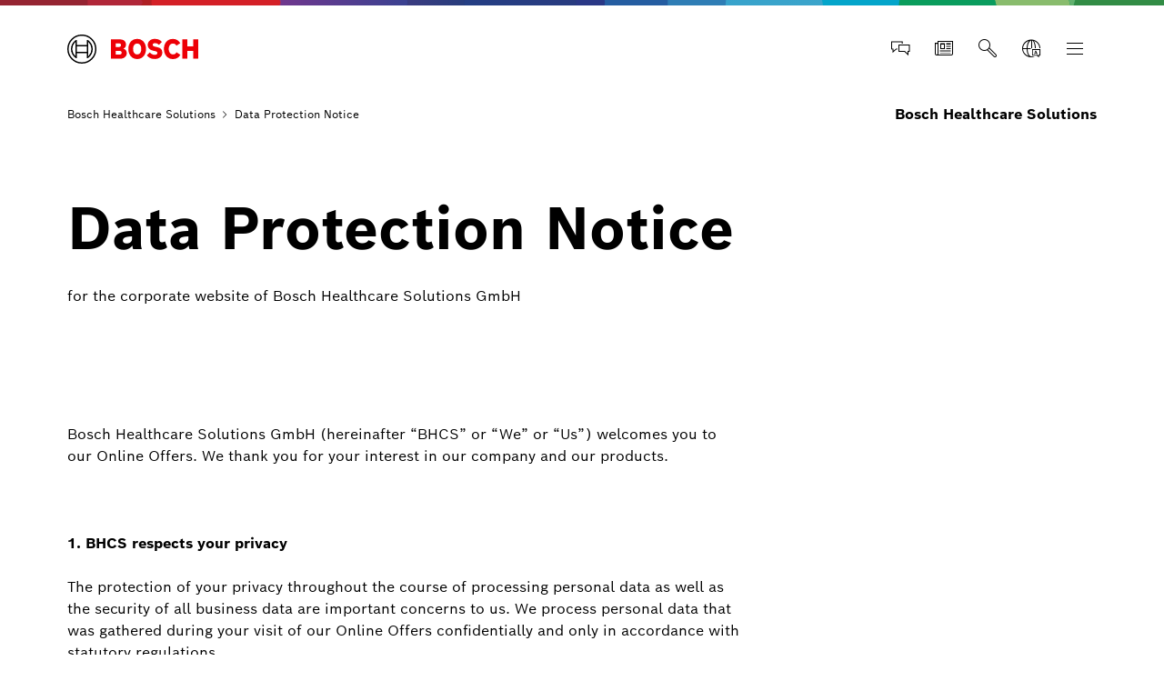

--- FILE ---
content_type: text/html
request_url: https://www.bosch-healthcare.com/en/data-privacy/
body_size: 64742
content:
<!DOCTYPE html><html lang="en"><head itemscope itemtype="https://schema.org/WebSite">
	<meta charset="utf-8">
  	<meta http-equiv="X-UA-Compatible" content="IE=edge">
  	<meta name="viewport" content="width=device-width, initial-scale=1">
	<base href="/"/>
	<title>Data Protection Notice | Bosch Healthcare Solutions</title>
  	<meta name="description" content="Here you can read more about Data protection Notice for the websites of Bosch Healthcare Solutions GmbH.">
	<meta name="DCSext.wtg_lang" content="en" />
	<meta itemprop="name" content="Bosch Healthcare Solutions"/>
    <meta itemprop="url" content="https://www.bosch-healthcare.com/en/"/>
	<!-- Color the status bar on mobile devices -->
  	<meta name="theme-color" content="#ffffff">
	<!-- Favicon -->
  	<link rel="shortcut icon" type="image/x-icon" href="/media/tech/tech_images/favicon.ico">
  	<link rel="icon" type="image/png" href="/media/tech/tech_images/favicon-png.png" sizes="16x16">
	  	<!-- for search ranking over https -->
	  	<link rel="canonical" href="https://www.bosch-healthcare.com/en/data-privacy/">
		    	<link rel="preconnect" href="https://dock.ui.bosch.tech/">
			<!-- Google Tag Manager -->			<script>				window.dataLayer = window.dataLayer || [];				window.dataLayer.push({"brand":" ","businessSector":" ","businessUnit":"BHCS","division":"BHCS","event":"Page Meta","name":"BHCS","pageCountry":" ","pageId":"2108371","pageLanguage":"en","pageName":"Data Protection Notice | Bosch Healthcare Solutions","pageTemplate":"T_OverviewPage","version":"6.0.3"});			</script>				<script>(function(w,d,s,l,i){w[l]=w[l]||[];w[l].push({'gtm.start':				new Date().getTime(),event:'gtm.js'});var f=d.getElementsByTagName(s)[0],				j=d.createElement(s),dl=l!='dataLayer'?'&l='+l:'';j.async=true;j.src=				'https://www.googletagmanager.com/gtm.js?id='+i+dl;f.parentNode.insertBefore(j,f);				})(window,document,'script','dataLayer','GTM-WHKXW7H');</script>			<script>			    function BoschPrivacyCallback_OnUpdate(consent) {			        if (consent.analysis) {			            /* Trigger GTM Event: bosch_privacy_update_<convenience|analysis|marketing>_<on|off> */			            dataLayer.push({ event: "bosch_privacy_update_analysis_on" });			        }			        else{			        	dataLayer.push({event: "bosch_privacy_update_analysis_off"});			        }			        /* AND / OR: */			        if (consent.marketing) {			            /* Trigger GTM Event: bosch_privacy_update_<convenience|analysis|marketing>_<on|off> */			            dataLayer.push({ event: "bosch_privacy_update_marketing_on" });			        }			        else{			        	dataLayer.push({event: "bosch_privacy_update_marketing_off"});			        }			    }			</script>			<!-- End Google Tag Manager -->					<link rel="preconnect" href="https://www.googletagmanager.com/">					<link rel="alternate" href="https://www.bosch-healthcare.com/datenschutz/" hreflang="de" />
				<link rel="alternate" href="https://www.bosch-healthcare.com/en/data-privacy/" hreflang="en" />
	<link itemprop="url" href="https://www.bosch-healthcare.com/en/data-privacy/"/>
  	<!-- Preload web fonts -->
	<link rel="preload" href="/media/tech/fonts/woff2/boschsans_regular.woff2" as="font" type="font/woff2" crossorigin>
	<link rel="preload" href="/media/tech/fonts/woff2/boschsans_bold.woff2" as="font" type="font/woff2" crossorigin>
	<!-- Your styles -->
  	  	<link rel="stylesheet" href="/media/tech/styles/main.css?ver=1715680718154">
	<!-- Open Graph -->
  	<meta property="og:title" content="Data Protection Notice" />
  	<meta property="og:site_name" content="Bosch Healthcare Solutions" />
  	<meta property="og:url" content="https://www.bosch-healthcare.com/en/data-privacy/" />
  	<meta property="og:description" content="Here you can read more about Data protection Notice for the websites of Bosch Healthcare Solutions GmbH." />
		<meta property="og:image" content="https://www.bosch-healthcare.com/media/fallback.jpg" />
  	<meta property="og:type" content="website" />
  		<meta property="article:publisher" content="https://www.facebook.com/BoschGlobal" />
		<meta property="fb:app_id" content="1614760925204243" />
  	<!-- Twitter cards -->
  	<meta name="twitter:card" content="summary_large_image">
		<meta name="twitter:site" content="@BoschGlobal">
		<meta name="twitter:creator" content="@BoschGlobal">
	<meta name="twitter:title" content="Data Protection Notice">
	<meta name="twitter:description" content="Here you can read more about Data protection Notice for the websites of Bosch Healthcare Solutions GmbH.">
		<meta name="twitter:image" content="https://www.bosch-healthcare.com/media/fallback.jpg">
	<!-- Disable tap highlight on IE -->
  	<meta name="msapplication-tap-highlight" content="no">
  	<!-- Tile icon for Win8 (144x144 + tile color) -->
  	<meta name="msapplication-TileImage" content="">
  	<meta name="msapplication-TileColor" content="#ffffff">
	<script type="application/json" id="js-externalConfig">
	{
		"defaultLocalization": {
			"defaultLanguage": "en",
			"defaultCountry": "US",
			"defaultCaaSLanguage": "en",
			"defaultDateFormat": "MM/dd/YYYY"
		}
,
		"search": {
			"baseUrl": "https://search.internet.bosch.com/RB.SEARCH/search/bhcs-com/search.json",
			"targetPath": "/en/search.html"
		},
		"socialMediaShare": {
				"facebookUrl": "https://www.facebook.com/dialog/feed",
				"twitterUrl": "https://www.twitter.com/intent/tweet",
				"linkedinUrl": "https://www.linkedin.com/shareArticle"
		},
"schemaTeasers": {
	"author": "Bosch Global",
    "publisher": "Bosch Global",
    "logoUrl": "/media/tech/tech_images/bosch_logo_res_260x85.webp"
},
		
			"cookies": {
					"domain": "bosch-healthcare.com",
					"path": "/",
					
			"expires": {
					"privacySocial": "60",
					"privacySettings": "60",
					"geolocation": "10",
					"privacyAccepted": "365"
			},
					
			"key": {
					"privacySocial": "privacy-social",
					"privacySettings": "privacy-settings",
					"geolocation": "geoservice",
					"privacyAccepted": "privacy-accepted"
			},
					
			"default": {
					"privacySocial": "{}",
					"privacySettings": "3",
					"privacyAccepted": "1"
			}
			}
    }
</script>
					<script type="application/json" id="consent-kit-settings">
						{
							"i18nOverride":{
								"en-us":
									{"footer":{"imprint":{"linkUrl":"/en/corporate-information/"},"policy":{"linkUrl":"/en/data-privacy/"}},"metadata":{"labels":{"labelEnglish":"English (United States)","labelNative":"English (United States)"},"locale":"en-US","locales":{"source":"en-US","target":"en-US"},"versions":{"source":"4.0","translation":"4.0"}},"purposeCategories":{"analysis":{"linkUrl":"/en/data-privacy/#cookies"},"marketing":{"linkUrl":"/en/data-privacy/#cookies"}}}
							}
						}
					</script>
</head>	<body itemscope itemtype="https://schema.org/Organization">			<!-- Google Tag Manager (noscript) -->				<noscript><iframe src="https://www.googletagmanager.com/ns.html?id=GTM-WHKXW7H" height="0" width="0" style="display:none;visibility:hidden"></iframe></noscript>			<!-- End Google Tag Manager (noscript) -->		<div id="fb-root"></div><header class="O-Header -primary">
	<!--googleoff: index-->
	<a href="#main" class="a-link--skip-to-main-content">Skip to main content</a>
	<!--googleon: index-->
				<!-- Usage of the Cookie Manager --> 
				<dock-privacy-settings logging="silent" consent-categories="marketing,analysis" fallback-locale="en-us" link-url-analysis="/en/data-privacy/#cookies" link-url-marketing="/en/data-privacy/#cookies" link-url-imprint="/en/corporate-information/" link-url-policy="/en/data-privacy/" locale="en-us" 
				></dock-privacy-settings> 
	<div class="O-Header__wrapper" itemscope itemtype="https://schema.org/Brand" itemprop="brand">
    	<nav class="O-Header__mainRow e-container -primary" aria-label="Quicklinks">
					<a itemprop="url" class="O-Header__brandLogo" target="_self" aria-label="Bosch Healthcare Solutions" href="/en/"><svg xmlns="http://www.w3.org/2000/svg" width="433" height="97" viewBox="0 0 433 97"><g><g><path d="M185.2,46.88a13.77,13.77,0,0,0,8.8-13c0-11.7-8.3-17.5-19.7-17.5H144.4V80h32.5c10,0,19.8-7,19.8-17.7C196.7,49.58,185.2,47,185.2,46.88ZM160,29.58h11.6a5.66,5.66,0,0,1,6,5.31q0,.34,0,.69a5.93,5.93,0,0,1-6,5.81H159.9Zm11.7,37.1H160.1V54.18h11.3c5.7,0,8.4,2.5,8.4,6.2C179.8,65,176.4,66.68,171.7,66.68Z" style="fill:#ed0007;fill-rule:evenodd"></path><path d="M231.1,14.78c-18.4,0-29.2,14.7-29.2,33.3s10.8,33.3,29.2,33.3,29.2-14.6,29.2-33.3S249.6,14.78,231.1,14.78Zm0,51.4c-9,0-13.5-8.1-13.5-18.1s4.5-18,13.5-18,13.6,8.1,13.6,18C244.7,58.18,240.1,66.18,231.1,66.18Z" style="fill:#ed0007;fill-rule:evenodd"></path><path d="M294.2,41.38l-2.2-.5c-5.4-1.1-9.7-2.5-9.7-6.4,0-4.2,4.1-5.9,7.7-5.9a17.86,17.86,0,0,1,13,5.9l9.9-9.8c-4.5-5.1-11.8-10-23.2-10-13.4,0-23.6,7.5-23.6,20,0,11.4,8.2,17,18.2,19.1l2.2.5c8.3,1.7,11.4,3,11.4,7,0,3.8-3.4,6.3-8.6,6.3-6.2,0-11.8-2.7-16.1-8.2l-10.1,10c5.6,6.7,12.7,11.9,26.4,11.9,11.9,0,24.6-6.8,24.6-20.7C314.3,46.08,303.3,43.28,294.2,41.38Z" style="fill:#ed0007;fill-rule:evenodd"></path><path d="M349.7,66.18c-7,0-14.3-5.8-14.3-18.5,0-11.3,6.8-17.6,13.9-17.6,5.6,0,8.9,2.6,11.5,7.1l12.8-8.5c-6.4-9.7-14-13.8-24.5-13.8-19.2,0-29.6,14.9-29.6,32.9,0,18.9,11.5,33.7,29.4,33.7,12.6,0,18.6-4.4,25.1-13.8L361.1,59C358.5,63.18,355.7,66.18,349.7,66.18Z" style="fill:#ed0007;fill-rule:evenodd"></path><polygon points="416.3 16.38 416.3 39.78 397 39.78 397 16.38 380.3 16.38 380.3 79.98 397 79.98 397 54.88 416.3 54.88 416.3 79.98 433 79.98 433 16.38 416.3 16.38" style="fill:#ed0007;fill-rule:evenodd"></polygon></g><g><path d="M48.2.18a48.2,48.2,0,1,0,48.2,48.2A48.2,48.2,0,0,0,48.2.18Zm0,91.9a43.7,43.7,0,1,1,43.7-43.7,43.71,43.71,0,0,1-43.7,43.7Z"></path><path d="M68.1,18.28H64.8v16.5H31.7V18.28H28.3a36.06,36.06,0,0,0,0,60.2h3.4V62H64.8v16.5h3.3a36.05,36.05,0,0,0,0-60.2ZM27.1,72A31.59,31.59,0,0,1,24.47,27.4a32.51,32.51,0,0,1,2.63-2.62Zm37.7-14.6H31.7V39.28H64.8Zm4.5,14.5v-10h0V34.78h0v-10a31.65,31.65,0,0,1,2.39,44.71A33.68,33.68,0,0,1,69.3,71.88Z"></path></g></g></svg></a>
			<div class="O-Header__mainRow__item O-Header__mainRow__toggle">
	<div class="M-Main-Navigation" data="true" data-js-component="main-navigation">
		<div class="M-Main-Navigation__buttons">
<div class="M-Main-Navigation__buttons--link">
	<a class="a-button--integrated" target="_self" aria-label="Contact" href="/en/contact/"><i class="a-icon boschicon-bosch-ic-chat" title="Contact"></i></a>
</div>
<div class="M-Main-Navigation__buttons--link">
	<a class="a-button--integrated" target="_self" aria-label="Press" href="/en/whats-new/#press"><i class="a-icon boschicon-bosch-ic-newspaper" title="Press"></i></a>
</div>
<button type="burger" class="a-button a-button--integrated -without-label M-Main-Navigation__buttons--toggle-search" aria-label="Search" >
	<i class="a-icon boschicon-bosch-ic-search a-button__icon" title="Search"></i>
</button>
<button type="burger" class="a-button a-button--integrated -without-label M-Main-Navigation__buttons--toggle-language" title="Select a language" aria-label="Select a language" >
	<i class="a-icon boschicon-bosch-ic-globe-language a-button__icon"></i>
</button>
			    <button type="button" class="M-Main-Navigation__toggle -primary" title="Menu" aria-label="Open Main Navigation" aria-haspopup="true">
				    <span class="M-Main-Navigation__toggle__icon">
			    	    <span class="M-Main-Navigation__toggle__bar"></span>
			        	<span class="M-Main-Navigation__toggle__bar"></span>
			          	<span class="M-Main-Navigation__toggle__bar"></span>
			          	<span class="M-Main-Navigation__toggle__bar"></span>
			       	</span>
			    </button>
		</div>   	
		   	<nav class="M-Main-Navigation__flyoutWrapper -primary" aria-label="Main Navigation">
		   		<div class="M-Main-Navigation__flyoutWrapper--scroll-container">
					<div class="M-Main-Navigation__flyoutWrapper--inner">
						<ul class="M-Main-Navigation__items M-Main-Navigation__items--first" role="menubar">
						<li class="M-Main-Navigation__item M-Main-Navigation__item--first" role="none" data-id="bereiche">
							<a class="M-Main-Navigation__link M-Main-Navigation__linkToSecond" aria-haspopup="true" role="menuitem"><span>
										Business fields
									</span>
								    <i class="a-icon ui-ic-forward" title="foward"></i></a>
                    <ul class="M-Main-Navigation__items M-Main-Navigation__items--second" aria-hidden="true" aria-expanded="false" role="menu">
                    	<li class="M-Main-Navigation__item M-Main-Navigation__backLink" role="menuitem">
<button type="burger" class="a-button a-button a-button--integrated" aria-label="Menu back" >
	<i class="a-icon ui-ic-backward a-button__icon" title="backward"></i>
	<span class="a-button__label">
				Main Navigation
			</span>	
</button>
	                    </li>
	                    <li class="M-Main-Navigation__item" role="none">
							<span class="M-Main-Navigation__link--title" role="menuitem" tabindex="-1">
								Business fields
							</span>
						</li>
							<li class="M-Main-Navigation__item M-Main-Navigation__item--second" role="none">
	                			<a class="M-Main-Navigation__link" href="/en/business-fields/" role="menuitem" tabindex="-1">
	                  				<span>Overview</span>
	                			</a>
	              			</li>
					<li class="M-Main-Navigation__item M-Main-Navigation__item--second" role="none">
					<a class="M-Main-Navigation__link" href="/en/business-fields/laboratory-diagnostics/" role="menuitem" tabindex="-1"><span>Laboratory Diagnostics</span></a>
					</li>
					<li class="M-Main-Navigation__item M-Main-Navigation__item--second" role="none">
					<a class="M-Main-Navigation__link" href="/en/business-fields/therapy-management/" role="menuitem" tabindex="-1"><span>Therapy management</span></a>
					</li>
					</ul>
					</li>
						<li class="M-Main-Navigation__item M-Main-Navigation__item--first" role="none">
							<a class="M-Main-Navigation__link"  href="/en/products/" role="menuitem"><span>Products</span></a>
					</li>
						<li class="M-Main-Navigation__item M-Main-Navigation__item--first" role="none">
							<a class="M-Main-Navigation__link"  href="/en/whats-new/" role="menuitem"><span>What’s new?</span></a>
					</li>
						<li class="M-Main-Navigation__item M-Main-Navigation__item--first" role="none">
							<a class="M-Main-Navigation__link"  href="/en/career/" role="menuitem"><span>Career</span></a>
					</li>
						<li class="M-Main-Navigation__item M-Main-Navigation__item--first" role="none">
							<a class="M-Main-Navigation__link"  href="/en/about-us/" role="menuitem"><span>About us</span></a>
					</li>
					</li>
						</ul>
					</div>
				</div>
			</nav>
		<div id="M-Main-Navigation__search-flyout" class="M-Search-Flyout">
	<div class="M-Search-Flyout__wrapper">
	  	<div class="e-container">
	    	<div class="M-Search-Flyout__header-wrapper">
						<a itemprop="url" class="M-Search-Flyout__header-brand-logo" target="_self" aria-label="Bosch Healthcare Solutions" href="/en/"><svg xmlns="http://www.w3.org/2000/svg" width="433" height="97" viewBox="0 0 433 97"><g><g><path d="M185.2,46.88a13.77,13.77,0,0,0,8.8-13c0-11.7-8.3-17.5-19.7-17.5H144.4V80h32.5c10,0,19.8-7,19.8-17.7C196.7,49.58,185.2,47,185.2,46.88ZM160,29.58h11.6a5.66,5.66,0,0,1,6,5.31q0,.34,0,.69a5.93,5.93,0,0,1-6,5.81H159.9Zm11.7,37.1H160.1V54.18h11.3c5.7,0,8.4,2.5,8.4,6.2C179.8,65,176.4,66.68,171.7,66.68Z" style="fill:#ed0007;fill-rule:evenodd"></path><path d="M231.1,14.78c-18.4,0-29.2,14.7-29.2,33.3s10.8,33.3,29.2,33.3,29.2-14.6,29.2-33.3S249.6,14.78,231.1,14.78Zm0,51.4c-9,0-13.5-8.1-13.5-18.1s4.5-18,13.5-18,13.6,8.1,13.6,18C244.7,58.18,240.1,66.18,231.1,66.18Z" style="fill:#ed0007;fill-rule:evenodd"></path><path d="M294.2,41.38l-2.2-.5c-5.4-1.1-9.7-2.5-9.7-6.4,0-4.2,4.1-5.9,7.7-5.9a17.86,17.86,0,0,1,13,5.9l9.9-9.8c-4.5-5.1-11.8-10-23.2-10-13.4,0-23.6,7.5-23.6,20,0,11.4,8.2,17,18.2,19.1l2.2.5c8.3,1.7,11.4,3,11.4,7,0,3.8-3.4,6.3-8.6,6.3-6.2,0-11.8-2.7-16.1-8.2l-10.1,10c5.6,6.7,12.7,11.9,26.4,11.9,11.9,0,24.6-6.8,24.6-20.7C314.3,46.08,303.3,43.28,294.2,41.38Z" style="fill:#ed0007;fill-rule:evenodd"></path><path d="M349.7,66.18c-7,0-14.3-5.8-14.3-18.5,0-11.3,6.8-17.6,13.9-17.6,5.6,0,8.9,2.6,11.5,7.1l12.8-8.5c-6.4-9.7-14-13.8-24.5-13.8-19.2,0-29.6,14.9-29.6,32.9,0,18.9,11.5,33.7,29.4,33.7,12.6,0,18.6-4.4,25.1-13.8L361.1,59C358.5,63.18,355.7,66.18,349.7,66.18Z" style="fill:#ed0007;fill-rule:evenodd"></path><polygon points="416.3 16.38 416.3 39.78 397 39.78 397 16.38 380.3 16.38 380.3 79.98 397 79.98 397 54.88 416.3 54.88 416.3 79.98 433 79.98 433 16.38 416.3 16.38" style="fill:#ed0007;fill-rule:evenodd"></polygon></g><g><path d="M48.2.18a48.2,48.2,0,1,0,48.2,48.2A48.2,48.2,0,0,0,48.2.18Zm0,91.9a43.7,43.7,0,1,1,43.7-43.7,43.71,43.71,0,0,1-43.7,43.7Z"></path><path d="M68.1,18.28H64.8v16.5H31.7V18.28H28.3a36.06,36.06,0,0,0,0,60.2h3.4V62H64.8v16.5h3.3a36.05,36.05,0,0,0,0-60.2ZM27.1,72A31.59,31.59,0,0,1,24.47,27.4a32.51,32.51,0,0,1,2.63-2.62Zm37.7-14.6H31.7V39.28H64.8Zm4.5,14.5v-10h0V34.78h0v-10a31.65,31.65,0,0,1,2.39,44.71A33.68,33.68,0,0,1,69.3,71.88Z"></path></g></g></svg></a>
				<div class="M-Search-Flyout__button-wrapper">
<button type="burger" class="a-button a-button a-button--integrated M-Search-Flyout--close-button" aria-label="Close" id="flyout-wrapper-full" >
	<i class="a-icon boschicon-bosch-ic-close a-button__icon" title="Close"></i>
	<span class="a-button__label">
				Close
			</span>	
</button>
	      		</div>
	    	</div>
	  	</div>
		<div data-js-component="SearchResultGroup" data-land-mark="flyout" data-flyout-mode="true" data-top-query-headline="" data-placeholder="Search" data-aria-label-search-icon="Search" data-aria-label-search-form="Search header" data-aria-label-close-icon="Close" data-autosuggestions-link="See all results"    data-hide-number-of-results="true" data-search-url="/en/search.html" >
		</div>
	</div>
</div>
			<div class="M-Main-Navigation__language-flyout-wrapper">
	      		<div class="M-Main-Navigation__language-flyout-wrapper--buttons">
<button type="burger" class="a-button a-button--integrated -without-label M-Main-Navigation__language-flyout-wrapper--close-button" aria-label="Close" >
	<i class="a-icon boschicon-bosch-ic-close a-button__icon" title="Close"></i>
</button>
	      		</div>
	      		<div class="M-Main-Navigation__language-flyout-wrapper--content">
		        		<p class="M-Main-Navigation__language-flyout-wrapper--label -size-s">Select a language</p>
	        		<div class="m-language-selector" data-js-component="language-selector">
	          			<div class="a-dropdown">
	            			<select id="lang_sel" aria-label="language selector to switch language">
	            				<option value="/en/data-privacy/" selected>English</option>
										<option value="/datenschutz/">Deutsch</option>
	            			</select>
	          			</div>
	        		</div>
				</div>
			</div>
	</div>
    		</div>   		
      	</nav>
    </div>
	   	<div class="O-Header__navRow O-Header__navRow--subnav burger">
			<div class="e-container">
				<div class="O-Header__navRow__wrapper">
<nav aria-label="Breadcrumb">
	<ol class="o-header__breadcrumbs">
		<li>
			<div class="a-link -icon"><a href="/en/"><span>Bosch Healthcare</span>&#32;<span>Solutions<i class="a-icon ui-ic-nosafe-lr-forward-small" title=""></i></span></a></div>
		</li>
					<li aria-current="page">
						Data Protection Notice
					</li>
	</ol>
</nav>
							<span class="O-Header__sub-brand-identifier">Bosch Healthcare Solutions</span>
				</div>
			</div>
		</div>
</header>  		<main id="main" tabindex="-1">		<div class="M-Stage-Two" data-js-component="stage-two">
	<div class="e-container">
		<div class="M-Stage-Two__header">
				<div class="M-Stage-Two__headline">
			       	<div class="M-Stage-Two__headline-container a-text">
											<h1>Data Protection Notice</h1>
						       		<p>for the corporate website of Bosch Healthcare Solutions GmbH</p>
			      	</div>
			    </div>
		</div>
	</div>
	    </div>
<section class="M-TextTwo" aria-label="Text">
	<div class="e-container">
	        <div class="M-TextTwo__body">
		       		<div class="M-TextTwo__description">
		   				<div class="A-Text-RichText">
		   					<p>Bosch Healthcare Solutions GmbH (hereinafter “BHCS” or “We” or “Us”) welcomes you to our Online Offers. We thank you for your interest in our company and our products.</p>
<p> </p>
<p><strong>1. BHCS respects your privacy</strong></p>
<p>The protection of your privacy throughout the course of processing personal data as well as the security of all business data are important concerns to us. We process personal data that was gathered during your visit of our Online Offers confidentially and only in accordance with statutory regulations.</p>
<p>Data protection and information security are included in our corporate policy.</p>
<p> </p>
<p><strong>2. Controller</strong></p>
<p>BHCS is the controller responsible for the processing of your data; exceptions are outlined in this data protection notice. </p>
<p>Our contact details are as follows: Bosch Healthcare Solutions, Alte Bundesstraße 50, 71332 Waiblingen, Germany, <a target="_blank" aria-label="Info-Bosch-Healthcare@bosch.com opens external site" rel="noopener, noreferrer" href="mailto:Info-Bosch-Healthcare@bosch.com"><span>Info-Bosch-Healthcare@bosch.com<i class="a-icon ui-ic-nosafe-lr-externallink" title="externallink"></i></span></a>.</p>
<p> </p>
<p><strong>3. Collection, processing and usage of personal data</strong></p>
<p><strong>3.1 Processed categories of data</strong></p>
<p>The following categories of data are processed:</p>
	<ul class="a-list a-list--dot"><li>Communication data (e.g. name, telephone, e-mail, address, IP address)</li><li>Contractual master data (e.g. contractual relationships, contractual or pro-duct interest)</li><li>Client history</li><li>Location data</li></ul>
<p><strong>3.2 Principles</strong></p>
<p>Personal data consists of all information related to an identified or identifiable natural person, this includes, e.g. names, addresses, phone numbers, email addresses, contractual master data, contract accounting and payment data, which is an expression of a person&#39;s identity.</p>
<p>We collect, process and use personal data (including IP addresses) only when there is either a statutory legal basis to do so or if you have given your consent to the processing or use of personal data concerning this matter, e.g. by means of registration. </p>
<p><strong>3.3 Processing purposes and legal basis</strong></p>
<p>We as well as the service providers commissioned by us; process your personal data for the following processing purposes:</p>
<p><i>3.3.1 Provision of these Online Offers</i></p>
<p>(Legal basis: Legitimate interest on our part in direct marketing as long as this occurs in accordance with data protection and competition law)</p>
<p><i>3.3.2 Resolving service disruptions as well as for security reasons</i></p>
<p>(Legal basis: Fulfillment of our legal obligations within the scope of data security and legitimate interest in resolving service disruptions as well as in the protection of our offers)</p>
<p><i>3.3.3 Self-promotion and promotion by others as well as market research and reach analysis done within the scope statutorily permitted or based on consent</i></p>
<p>(Legal basis: Consent or fulfillment of contractual obligations)</p>
<p><i>3.3.4 Product or customer surveys performed via email within the scope statutorily permitted or based on consent</i></p>
<p>(Legal basis: Consent or fulfillment, contractual obligations, or legitimate interest in the improvement of products / services)</p>
<p><i>3.3.5 We analyse the behaviour of our newsletter readers in order to design our newsletter in line with their needs and to optimise our content. For this analysis, the newsletters sent contain so-called web beacons, also referred to as pixels. When you read the newsletter, we record which links you click on in the newsletter and use this information to deduce your personal interests. We link this data to technical information about your device (e.g. time of access, browser type and operating system). You can stop receiving the newsletter and this processing at any time using the contained link.</i></p>
<p>(Legal basis: Consent or fulfillment, contractual obligations, or legitimate interest in the improvement of products / services)</p>
<p><i>3.3.6 Conducting raffles or discount campaigns in accordance with respective terms and conditions for raffles or discount campaigns</i></p>
<p>(Legal basis: Consent or fulfillment of contractual obligations)</p>
<p><i>3.3.7 Sending a newsletter subject to the recipient’s consent via email</i></p>
<p>(Legal basis: Consent)</p>
<p><i>3.3.8 Safeguarding and defending our rights</i></p>
<p>(Legal basis: Legitimate interest on our part for safeguarding and defending our rights)</p>
<p><i>3.3.9 Self-promotion and information distribution via newsletter done within the scope statutorily permitted</i></p>
<p>(Legal basis: Legitimate interest on our part in direct marketing)</p>
<p><strong>3.4 Log files</strong></p>
<p>Each time you use the internet, your browser is transmitting certain information which we store in so-called log files.</p>
<p>We store log files for a short period of time to determine service disruptions and for security reasons (e.g., to investigate attack attempts) and delete them afterwards. Log files which need to be maintained for evidence purposes are excluded from deletion until the respective incident is resolved and may, on a case-by-case basis, be passed on to investigating authorities.</p>
<p>Log files are also used for analysis purposes (without the IP address or without the complete IP address) see module “Advertisements and/or market research (including web analysis, no customer surveys)”.</p>
<p>In log files, the following information is saved:</p>
	<ul class="a-list a-list--dot"><li>IP address (internet protocol address) of the terminal device used to access the Online Offer;</li><li>Internet address of the website from which the Online Offer is accessed (so-called URL of origin or referrer URL);</li><li>Name of the service provider which was used to access the Online Offer;</li><li>Name of the files or information accessed;</li><li>Date and time as well as duration of recalling the data;</li><li>Amount of data transferred;</li><li>Operating system and information on the internet browser used, including add-ons installed (e.g., Flash Player);</li><li>http status code (e.g., “Request successful” or “File requested not found”).</li></ul>
<p><strong>3.5 Children</strong></p>
<p>This Online Offer is not meant for children under 16 years of age.</p>
<p><strong>3.6 Data transfer to other controllers</strong></p>
<p>Principally, your personal data is forwarded to other controllers only if required for the fulfillment of a contractual obligation, or if we ourselves, or a third party, have a legitimate interest in the data transfer, or if you have given your consent. Particulars on the legal basis and the recipients or categories of recipients can be found in the Section – Processing purposes and legal basis. </p>
<p>Additionally, data may be transferred to other controllers when we are obliged to do so due to statutory regulations or enforceable administrative or judicial orders. </p>
<p><i>3.6.1 Service providers (general)</i></p>
<p>We involve external service providers with tasks such as sales and marketing services, contract management, payment handling, programming, data hosting and hotline services. We have chosen those service providers carefully and monitor them on a regular basis, especially regarding their diligent handling of and protection of the data that they store. All service providers are obliged to maintain confidentiality and to comply with the statutory provisions. Service providers may also be other Bosch group companies.</p>
<p><strong>3.7 Transfer to recipients outside the EEA</strong></p>
<p>We might transfer personal data to recipients located outside the EEA into so-called third countries. In such cases, prior to the transfer we ensure that either the data recipient provides an appropriate level of data protection or that you have consented to the transfer.</p>
<p>You are entitled to receive an overview of third country recipients and a copy of the specifically agreed-provisions securing an appropriate level of data protection. For this purpose, please use the statements made in the Contact section.</p>
<p><strong>3.8 Duration of storage, retention periods</strong></p>
<p>Principally, we store your data for as long as it is necessary to render our Online Offers and connected services or for as long as we have a legitimate interest in storing the data (e.g. we might still have a legitimate interest in postal mail marketing after fulfillment of our contractual obligations). In all other cases we delete your personal data with the exception of data we are obliged to store for the fulfillment of legal obligations (e.g. due to retention periods under the tax and commercial codes we are obliged to have documents such as contracts and invoices available for a certain period of time).</p>
<p> </p>
<p><strong>4. Raffles or discount campaigns</strong></p>
<p>In case you participate in one of our raffles or discount campaigns, we use your data to inform you about any prize won and for the purpose of advertising our products to the extent allowed by law or as far as you have consented. Information on raffles or discount campaigns can be found in the respective terms of participation.</p>
<p><strong>5. Usage of <span id="cookies">Cookies</span></strong></p>
<p>In the context of our online service, cookies and tracking mechanisms may be used. </p>
<p>Cookies are small text files that may be stored on your device when visiting our online service. </p>
<p>Tracking is possible using different technologies. In particular, we process information using pixel technology and/or during log file analysis.</p>
<p><strong>5.1 Categories</strong> </p>
<p>We distinguish between cookies that are mandatorily required for the technical functions of the online service and such cookies and tracking mechanisms that are not mandatorily required for the technical function of the online service. </p>
<p>It is generally possible to use the online service without any cookies that serve non-technical purposes.</p>
<p><i>5.1.1 Technically required cookies</i></p>
<p>By technically required cookies we mean cookies without those the technical provision of the online service cannot be ensured. These include e.g. cookies that store data to ensure smooth reproduction of video or audio footage.</p>
<p>Such cookies will be deleted when you leave the website.</p>
<p>5.1.2 Cookies and tracking mechanisms that are technically not required</p>
<p>We only use cookies and tracking mechanisms if you have given us your prior consent in each case. With the exception of the cookie that saves the current status of your privacy settings (selection cookie). This cookie is set based on legitimate interest. </p>
<p>We distinguish between two sub-categories with regard to these cookies and tracking mechanisms:</p>
<p><strong>5.2 Comfort cookies</strong></p>
<p>These cookies facilitate operation and thus allow you to browse our online service more comfortably; e.g. your language settings may be included in these cookies.</p>
<p><strong>5.3 Marketing cookies and tracking mechanisms</strong></p>
<p>General</p>
<p>By using marketing cookies and tracking mechanisms we and our partners are able to show you offerings based on your interests, resulting from an analysis of your user behavior:</p>
	<ul class="a-list a-list--dot"><li>Statistics:<br>By using statistical tools, we measure e.g. the number of your page views. </li><li>Conversion tracking:<br>Our conversion tracking partners place a cookie on your computer (&#34;conversion cookie&#34;) if you accessed our website via an advertisement of the respective partner. Normally these cookies are no longer valid after 30 days. If you visit certain pages of our website and the cookie has not yet expired, we and the relevant conversion partner can recognize that a certain user clicked on the advertisement and thereby was redirected to our website. This can also be done across multiple devices. The information obtained by means of the conversion cookie serves the purpose of compiling conversion statistics and recording the total number of users who clicked on the respective advertisement and were redirected to a website with a conversion tracking tag.</li><li>Social plugins:<br>Some of the pages of our online service involve content and services of other providers (e.g. Facebook, Twitter) which also may use cookies and active modules. For more details regarding social plugins please refer to the section on social plugins</li><li>Retargeting:<br>These tools create user profiles by means of advertising cookies or third-party advertising cookies so called &#34;web beacons&#34; (invisible graphics that are also called pixels or tracking pixels), or by means of comparable technologies. These are used for interest-based advertising and to control the frequency with which the user looks at certain advertisements. The relevant provider is the controller responsible for the processing of data in connection with the tool. The providers of the tools might disclose information also to third parties for the purposes mentioned above. Please note the data protection notices of the relevant provider in this context.</li></ul>
<p>Please note that using the tools might include transfer of your data to recipients outside of the EEA where there is no adequate level of data protection pursuant to the GDPR (e.g. the USA). For more details in this respect please refer to the following description of the individual marketing tools.</p>
	<ul class="a-list a-list--dot"><li>Name: Google Analytics <br>Provider: Google Ireland Limited, Gordon House, Barrow Street, Dublin 4, Ireland<br>Function: Analysis of user behavior (page retrievals, number of visitors and visits, downloads), creation of pseudonymous user profiles based on cross-device information of logged-in Google users (cross-device tracking), enrichment of pseudonymous user data with target group-specific information provided by Google, retargeting, UX testing, conversion tracking and retargeting in conjunction with Google Ads</li></ul>
	<ul class="a-list a-list--dot"><li>Name: Google Tag Manager<br>Provider: Google Ireland Limited, Gordon House, Barrow Street, Dublin 4, Ireland<br>Function: Administration of website tags via a user interface, integration of program codes on our websites</li></ul>
	<ul class="a-list a-list--dot"><li>Name: Google Ads<br>Provider: Google Ireland Limited, Gordon House, Barrow Street, Dublin 4, Ireland<br>Function: Placement of advertisements, remarketing, conversion tracking<br>Further information is available at: (<a target="_blank" aria-label="https://adssettings.google.com/authenticated opens external site" rel="noopener, noreferrer" href="https://adssettings.google.com/authenticated"><span>https://adssettings.google.com/authenticated<i class="a-icon ui-ic-nosafe-lr-externallink" title="externallink"></i></span></a>).</li></ul>
	<ul class="a-list a-list--dot"><li>Name: Hotjar<br>Provider: Hotjar Ltd, Level 2, St Julians Business Centre 3, Elia Zammit Street, St Julians, STJ 3155, Malta, Europe<br>Function: Cookie can analyze how users have behaved on a cross-site basis, UX testing</li></ul>
<p><strong>5.4 Management of cookies and tracking mechanisms </strong></p>
<p>You can manage your cookie and tracking mechanism settings in the browser and/or our privacy settings.</p>
<p>Note: The settings you have made refer only to the browser used in each case.</p>
<p><i>5.4.1 Deactivation of all cookies</i></p>
<p>If you wish to deactivate all cookies, please deactivate cookies in your browser settings. Please note that this may affect the functionality of the website.</p>
<p><i>5.4.2 Management of your settings with regard to cookies and tracking mechanisms not required technically</i></p>
<p>When visiting our websites, you will be asked in a cookie layer whether you consent to our using of any Comfort cookies, marketing cookies or tracking mechanisms, respectively. </p>
<p>In our privacy settings, you may withdraw the consent with effect for the future or grant your consent at a later point in time.</p>
<p> </p>
<p><strong>6. Usage of our mobile applications</strong></p>
<p>In addition to our Online Offers, we offer mobile applications (&#34;Apps&#34;), which you can download to your mobile device. Beyond the data collected on websites, we collect additional personal data through our apps that specifically result from the usage of a mobile device. This is subject to your prior consent.</p>
<p><strong>6.1 Data processing by App Store operators</strong></p>
<p>We do not collect data, and it is beyond our responsibility, when data, such as username, email address and individual device identifier are transferred to an app store (e.g., Google Play by Google, App Store by Apple, Galaxy Apps Store by Samsung) when downloading the respective application. We are unable to influence this data collection and further processing by the App Store as controller.</p>
<p> </p>
<p><strong>7. YouTube</strong></p>
<p>Our Online Offers use the YouTube video platform which is operated by Google Ireland Limited, Gordon House, Barrow Street, Dublin 4, Ireland („YouTube”). YouTube is a platform which allows the playback of audio and video files.</p>
<p>When you access a respective site of our Online Offers that contains an embedded YouTube player, this creates a connection to YouTube so that the video or audio file can be transmitted and played back. In doing so, data is transferred to YouTube as a data controller. We are not responsible for the processing of such data by YouTube.</p>
<p>Additional information on the scope and purpose of collected data, on further processing and usage of data by YouTube, on your rights and the privacy options available to be chosen by you, can be found in YouTube&#39;s data protection notice.</p>
<p> </p>
<p><strong>8. Communication tools on social media platforms</strong></p>
<p>We use on our social media platform (e.g. twitter) communication tools to process your messages sent via this social media platform and to offer you support. </p>
<p>When sending a message via our social media platform the message is processed to handle your query (and if necessary additional data, which we receive from the social media provider in connection with this message as your name or files). </p>
<p>In addition we can analyze these data in an aggregated and anonymized form in order to better understand how our social media platform is used. </p>
<p>We will forward the personal data you provide to the Bosch legal entity responsible for the processing of your query (for example, in the event your query refers to a product that is distributed by another Bosch legal entity). The legal basis for the processing of your data is our legitimate interest (Art. 6 para. 1 s. 1 lit. f GDPR) or, if applicable, an existing contractual relationship (Art. 6 para. 1 s. 1 lit. b GDPR). The processed personal data is deleted 180 days upon receipt of your message the latest.</p>
<p> </p>
<p><strong><span id="socialmedia">9. Use of our social media channels</span></strong></p>
<p>BHCS operates own pages on the following social media channels: </p>
	<ul class="a-list a-list--dot"><li>Facebook</li><li>Instagram</li><li>LinkedIn</li><li>YouTube</li></ul>
<p>How we process your personal data and which categories of personal data we collect vary by provider. Please refer to the relevant section of the specific social media channel for this information.</p>
<p><strong>Controller</strong></p>
<p>BHCS is in principle the controller responsible for the processing of your data. Exceptions for the respective social media channels are explained in the respective section. </p>
<p><strong>Transfer of data (dialog marketing agencies)</strong></p>
<p>If appropriate, we use external service providers to support us in managing our social media channels. We have carefully selected these service providers and monitor them regularly, in particular their careful handling and safeguarding of the data stored by them. All service providers are obligated by us to maintain confidentiality and to comply with legal requirements. Service providers may also be other companies of the Bosch Group.</p>
<p><strong>Legal basis</strong></p>
<p>The legal basis for the processing of your personal data is derived from our legitimate interests or, if applicable, an existing contractual relationship.</p>
<p><strong>Processing purpose</strong></p>
<p>Unless additional specific processing takes place which is related to the specific social media channel, we process your personal data in order to manage your request and provide you with support (for example, you can send us questions about our products via our accounts, which we will then answer). </p>
<p>We also use the data in aggregated and anonymized form to better understand our account usage. For this purpose, we can analyze which groups of people (e.g. end customers, private individuals, employees) use the communication channel provided via our account, as well as from which country and in which language.</p>
<p><strong>Duration of storage; retention periods</strong> </p>
<p>Once the purpose of your contact has been achieved, but no later than 180 days after receipt of your message, your personal data will be deleted unless legal reasons or overriding interest entitle or oblige us to store it for a longer period.</p>
<p><strong>9.1 Facebook</strong></p>
<p>The following data protection notice applies to our Facebook fan page: Bosch Vivatmo Germany, <a target="_blank" aria-label="https://www.facebook.com/BoschVivatmoDeutschland/ opens external site" rel="noopener, noreferrer" href="https://www.facebook.com/BoschVivatmoDeutschland/"><span>https://www.facebook.com/BoschVivatmoDeutschland/<i class="a-icon ui-ic-nosafe-lr-externallink" title="externallink"></i></span></a></p>
<p><strong>Controller</strong></p>
<p>The controller for the processing of your data via our fan page is Meta Platforms Ireland Ltd, 4 Grand Canal Square, Grand Canal Harbour, Dublin 2, Ireland (hereinafter referred to as: Facebook).</p>
<p>Facebook&#39;s privacy policy applies in this regard.</p>
<p>In addition, we are jointly responsible with Facebook insofar as statistical data is processed on our fan page, so-called insight data. These are statistical analyses that provide information about the use of our fan page. You can find more details at <a target="_blank" aria-label="https://www.facebook.com/legal/terms/page_controller_addendum opens external site" rel="noopener, noreferrer" href="https://www.facebook.com/legal/terms/page_controller_addendum"><span>https://www.facebook.com/legal/terms/page_controller_addendum<i class="a-icon ui-ic-nosafe-lr-externallink" title="externallink"></i></span></a>.</p>
<p><strong>Data processing by Facebook</strong></p>
<p>Facebook processes personal data from you when you access our fan page or interact with one of our posts. You can find out what personal data is processed by Facebook and what data protection rights you have vis-à-vis Facebook at Facebook&#39;s privacy policy mentioned above. We have no influence on the data processing by Facebook. </p>
<p>For us as the operator of our Facebook page, only your public profile on Facebook is visible. What information of yours is visible to us depends on your profile settings.</p>
<p>Please note that Facebook processes certain information about your visit to our Facebook page even if you do not have a Facebook user account or are not logged in to Facebook.</p>
<p>If you send us messages via Facebook, we receive the following data from Facebook: </p>
	<ul class="a-list a-list--dot"><li>Entered message</li><li>Name</li><li>Profile picture </li><li>Attachments</li><li>Time of sending </li><li>Date of sending</li></ul>
<p><strong>Page Insights</strong></p>
<p>For our fan page, Facebook gives us the following setting options or grants us access to the following data: </p>
<p>For our fan page or for individual posts published on the fan page on Facebook, we can specify which target group should be reached. The setting is made on the basis of general parameters (e.g. age group, language, region, interests), through which our content can be targeted to specific groups. Based on the setting options provided by Facebook, it is not possible for us to address or identify individual persons from this group.</p>
<p>Facebook grants us access to statistical analyses that provide information about the use of our fan page. The analyses visible to us do not allow us to analyze the user behavior of individual persons. We can only view aggregated data (including number of views, likes, followers, region of origin, age group, gender) that provide information about our audience and the use of our fan page. For more information on the statistics provided by Facebook, please visit <a target="_blank" aria-label="https://de-de.facebook.com/business/a/page/page-insights opens external site" rel="noopener, noreferrer" href="https://de-de.facebook.com/business/a/page/page-insights"><span>https://de-de.facebook.com/business/a/page/page-insights<i class="a-icon ui-ic-nosafe-lr-externallink" title="externallink"></i></span></a>. </p>
<p>Beyond that, we cannot influence Facebook&#39;s data processing. We process this data in order to publish the content on our fan page in a tailored way to the target group, as well as to better understand and optimize the use of our fan page.</p>
<p><strong>9.2 Instagram</strong></p>
<p>The following data protection notice applies to our Instagram account: bosch_vivatmo, <a target="_blank" aria-label="https://www.instagram.com/bosch_vivatmo/ opens external site" rel="noopener, noreferrer" href="https://www.instagram.com/bosch_vivatmo/"><span>https://www.instagram.com/bosch_vivatmo/<i class="a-icon ui-ic-nosafe-lr-externallink" title="externallink"></i></span></a></p>
<p><strong>Controller</strong></p>
<p>The controller for the processing of your data via our Instagram channel is Facebook Ireland Ltd, 4 Grand Canal Square, Grand Canal Harbour, Dublin 2, Ireland (hereinafter referred to as: Instagram).</p>
<p>The privacy policy of Instagram applies in this regard.</p>
<p>In addition, we are jointly responsible with Instagram insofar as statistical data is processed on our Instagram account, so-called insight data. These are statistical analyses that provide information about the use of our account. You can find more details at <a target="_blank" aria-label="https://www.facebook.com/legal/terms/page_controller_addendum opens external site" rel="noopener, noreferrer" href="https://www.facebook.com/legal/terms/page_controller_addendum"><span>https://www.facebook.com/legal/terms/page_controller_addendum<i class="a-icon ui-ic-nosafe-lr-externallink" title="externallink"></i></span></a></p>
<p><strong>Data processing by Instagram</strong></p>
<p>Instagram processes personal data from you when you access our Instagram account or interact with one of our posts. </p>
<p>You can find out which personal data is processed by Instagram and which data protection rights you have vis-à-vis Instagram in Instagram&#39;s privacy policy. We have no influence on the data processing by Instagram. </p>
<p>For us as the operator of our Instagram account, only your public profile on Instagram is visible. Which information of yours is visible to us depends on your profile settings.</p>
<p>Please note that Instagram processes certain information about your visit to our Instagram account even if you do not have an Instagram user account or are not logged in to Instagram.</p>
<p>If you send us messages via Instagram, we receive the following data from Instagram: </p>
	<ul class="a-list a-list--dot"><li>Entered message</li><li>Name</li><li>Profile picture </li><li>Attachments</li><li>Time of sending</li><li>Date of sending</li></ul>
<p><strong>Page Insights</strong> </p>
<p>In addition, Instagram provides us with so-called page insights data. These are anonymous statistics that help us evaluate the quality of our Instagram account and posts. These statistics are created on the basis of usage data that Instagram collects about your interactions with our Instagram account. We do not have access to this usage data.</p>
<p><strong>9.3 LinkedIn</strong></p>
<p>The following data protection notice applies to our LinkedIn profile: Bosch Healthcare Solutions GmbH, <a target="_blank" aria-label="https://www.linkedin.com/company/bosch-healthcare-solutions/ opens external site" rel="noopener, noreferrer" href="https://www.linkedin.com/company/bosch-healthcare-solutions/"><span>https://www.linkedin.com/company/bosch-healthcare-solutions/<i class="a-icon ui-ic-nosafe-lr-externallink" title="externallink"></i></span></a></p>
<p><strong>Controller</strong></p>
<p>The controller for the processing of your data via our LinkedIn profile is LinkedIn Ireland Unlimited Company, Wilton Place, Dublin 2, Ireland (hereinafter referred to as: LinkedIn).</p>
<p>The data protection information of LinkedIn applies in this regard.</p>
<p>In addition, we are jointly responsible with LinkedIn insofar as statistical data is processed on our profile page, so-called Page Insights.</p>
<p>You can find more details at <a target="_blank" aria-label="https://legal.linkedin.com/pages-joint-controller-addendum opens external site" rel="noopener, noreferrer" href="https://legal.linkedin.com/pages-joint-controller-addendum"><span>https://legal.linkedin.com/pages-joint-controller-addendum<i class="a-icon ui-ic-nosafe-lr-externallink" title="externallink"></i></span></a></p>
<p><strong>Data processing by LinkedIn</strong></p>
<p>LinkedIn processes personal data from you when you access our LinkedIn account or interact with one of our posts. </p>
<p>You can find out what personal data is processed by LinkedIn and what data protection rights you have vis-à-vis Instagram in LinkedIn&#39;s privacy policy. We have no influence on the data processing by LinkedIn.</p>
<p>For us as the operator of our LinkedIn profile, only your public profile on LinkedIn is visible. What information of yours is visible to us depends on your profile settings.</p>
<p>Please note that LinkedIn processes certain information about your visit to our LinkedIn account even if you do not have a LinkedIn user account or are not logged in to LinkedIn.</p>
<p>If you send us messages via LinkedIn, we receive the following data from LinkedIn: </p>
	<ul class="a-list a-list--dot"><li>Message entered</li><li>Name</li><li>Profile picture </li><li>Attachments</li><li>Time of sending</li><li>Date of sending</li></ul>
<p><strong>Page Insights</strong> </p>
<p>In addition, LinkedIn provides us with so-called Page Insights data. These are anonymous statistics that help us to evaluate the quality of our LinkedIn profile and our posts.</p>
<p>When you as a LinkedIn user visit, follow or interact with our LinkedIn profile, LinkedIn creates anonymous statistics based on information you have provided on LinkedIn, such as your job title, country, industry, length of employment, company size and employment status. In addition, LinkedIn processes usage data about how you have interacted with our LinkedIn profile, such as whether you follow our LinkedIn profile.</p>
<p>We do not have access to this information and usage data. You can view more information on this topic here: <a target="_blank" aria-label="https://legal.linkedin.com/pages-joint-controller-addendum opens external site" rel="noopener, noreferrer" href="https://legal.linkedin.com/pages-joint-controller-addendum"><span>https://legal.linkedin.com/pages-joint-controller-addendum<i class="a-icon ui-ic-nosafe-lr-externallink" title="externallink"></i></span></a></p>
<p><strong>9.4 YouTube</strong></p>
<p>The following privacy notice applies to our YouTube channel: Bosch Healthcare Solutions, <a target="_blank" aria-label="https://www.youtube.com/@boschhealthcaresolutions opens external site" rel="noopener, noreferrer" href="https://www.youtube.com/@boschhealthcaresolutions"><span>https://www.youtube.com/@boschhealthcaresolutions<i class="a-icon ui-ic-nosafe-lr-externallink" title="externallink"></i></span></a></p>
<p><strong>Controller</strong></p>
<p>Controller of the processing of your data via our YouTube channel is in principle Google Ireland Limited, Gordon House, Barrow Street, Dublin 4, Ireland (hereinafter referred to as: YouTube).</p>
<p>YouTube&#39;s data protection information applies in this regard. </p>
<p>Please note that YouTube collects and processes certain information about your visit to our YouTube channel even if you do not have a YouTube user account or are not logged in to YouTube.</p>
<p><strong>Data processing by YouTube</strong></p>
<p>YouTube processes personal data from you when you access our YouTube account or interact with one of our posts. </p>
<p>For us as the operator of our YouTube channel, only your public profile on YouTube is visible. What information is viewable here depends on your settings in your profile. </p>
<p>When you send us messages via YouTube, we receive the following data from YouTube: </p>
	<ul class="a-list a-list--dot"><li>Entered message</li><li>Your name</li><li>Profile picture </li><li>Attachments</li><li>Time of sending</li><li>Date of sending</li></ul>
<p><strong>Analytics data</strong></p>
<p>In addition, YouTube provides us with so-called Analytics data. This data is anonymous statistics that we use to evaluate the quality of our YouTube page and content. These statistics are created on the basis of usage data that YouTube collects about your interaction with our YouTube channel. We do not have access to this usage data.</p>
<p> </p>
<p><strong>10. External links</strong></p>
<p>Our Online Offers may contain links to internet pages of third parties, in particular providers who are not related to us. Upon clicking on the link, we have no influence on the collecting, processing and use of personal data possibly transmitted by clicking on the link to the third party (such as the IP address or the URL of the site on which the link is located) as the conduct of third parties is naturally beyond our control. We do not assume responsibility for the processing of personal data by third parties.</p>
<p> </p>
<p><strong>11. Security</strong> </p>
<p>Our employees and the companies providing services on our behalf, are obliged to confidentiality and to compliance with the applicable data protection laws.</p>
<p>We take all necessary technical and organizational measures to ensure an appropriate level of security and to protect your data that are administrated by us especially from the risks of unintended or unlawful destruction, manipulation, loss, change or unauthorized disclosure or unauthorized access. Our security measures are, pursuant to technological progress, constantly being improved.</p>
<p> </p>
<p><strong>12. User rights</strong></p>
<p>To enforce your rights, please use the details provided in the Contact section. In doing so, please ensure that an unambiguous identification of your person is possible.</p>
<p><strong>Right to information and access</strong></p>
<p>You have the right to obtain confirmation from us about whether or not your personal data is being processed, and, if this is the case, access to your personal data. </p>
<p><strong>Right to correction and deletion</strong> </p>
<p>You have the right to obtain the rectification of inaccurate personal data. As far as statutory requirements are fulfilled, you have the right to obtain the completion or deletion of your data. </p>
<p>This does not apply to data which is necessary for billing or accounting purposes or which is subject to a statutory retention period. If access to such data is not required, however, its processing is restricted (see the following).</p>
<p><strong>Restriction of processing</strong></p>
<p>As far as statutory requirements are fulfilled you have the right to demand for restriction of the processing of your data.</p>
<p><strong>Data portability</strong></p>
<p>As far as statutory requirements are fulfilled you may request to receive data that you have provided to us in a structured, commonly used and machine-readable format or – if technically feasible –that we transfer those data to a third party.</p>
<p><strong>Objection to direct marketing</strong></p>
<p>Additionally, you may object to the processing of your personal data for direct marketing purposes at any time. Please take into account that due to organizational reasons, there might be an overlap between your objection and the usage of your data within the scope of a campaign which is already running.</p>
<p><strong>Objection to data processing based on the legal basis of “legitimate interest”</strong></p>
<p>In addition, you have the right to object to the processing of your personal data at any time, insofar as this is based on “legitimate interest”. We will then terminate the processing of your data, unless we demonstrate compelling legitimate grounds according to legal requirements which override your rights. </p>
<p><strong>Withdrawal of consent</strong></p>
<p>In case you consented to the processing of your data, you have the right to revoke this consent at any time with effect for the future. The lawfulness of data processing prior to your withdrawal remains unchanged.</p>
<p><strong>Right to lodge complaint with supervisory authority</strong></p>
<p>You have the right to lodge a complaint with a supervisory authority. You can appeal to the supervisory authority which is responsible for your place of residence or your state of residency or to the supervisory authority responsible for us. This is:</p>
<p>State Commissioner for Data Protection and Freedom of Information </p>
<p>Address:</p>
<p>Lautenschlagerstraße 20<br>70173 Stuttgart, GERMANY</p>
<p>Postal address:</p>
<p>P.O. Box 10 29 32<br>70025 Stuttgart, GERMANY</p>
<p>Phone: +49 (711)/615541-0<br>Fax: +49 (711)/615541-15 <br>Email: <a target="_blank" aria-label="poststelle@lfdi.bwl.de opens external site" rel="noopener, noreferrer" href="mailto:poststelle@lfdi.bwl.de"><span>poststelle@lfdi.bwl.de<i class="a-icon ui-ic-nosafe-lr-externallink" title="externallink"></i></span></a></p>
<p> </p>
<p><strong>13. Changes to the Data Protection Notice</strong></p>
<p>We reserve the right to change our security and data protection measures. In such cases, we will amend our data protection notice accordingly. Please, therefore, notice the current version of our data protection notice, as this is subject to changes.</p>
<p> </p>
<p><strong>14. Contact</strong></p>
<p>If you wish to contact us, please find us at the address stated in the &#34;Controller&#34; section.</p>
<p>To assert your rights and to notify data protection incidents please use the following link: <a target="_blank" aria-label="https://www.bkms-system.net/bosch-dataprotection opens external site" rel="noopener, noreferrer" href="https://www.bkms-system.net/bosch-dataprotection"><span>https://www.bkms-system.net/bosch-dataprotection<i class="a-icon ui-ic-nosafe-lr-externallink" title="externallink"></i></span></a></p>
<p>For suggestions and complaints regarding the processing of your personal data we recommend that you contact our data protection officer:</p>
<p>Data Protection Officer<br>Information Security and Privacy (C/ISP)<br>Robert Bosch GmbH<br>P.O. Box 30 02 20 <br>70442 Stuttgart, GERMANY</p>
<p>or</p>
<p>mailto: <a target="_blank" aria-label="DPO@bosch.com opens external site" rel="noopener, noreferrer" href="mailto:DPO@bosch.com"><span>DPO@bosch.com<i class="a-icon ui-ic-nosafe-lr-externallink" title="externallink"></i></span></a></p>
<p><strong>Effective date: 24.02.2025</strong></p>
		   				</div>
		       		</div>
	    	</div>
	</div>
</section>
		</main>  		<footer class="o-footer" aria-label="Footer">
			<div class="o-footer__search-container -secondary">
				<div class="e-container">
					<div class="o-footer__search">
						<div class="o-footer__search-cta">
								Still looking for something?
						</div>
						<div data-js-component="SearchField" class="M-SearchField--static" data-land-mark="footer" data-submit-label="Search" data-placeholder="Search" data-label="Search" data-aria-label-search-form="Search in Footer" data-aria-label-search-icon="Search" data-aria-label-close-icon="Close" data-error-message="Something went wrong during data retrieval." data-no-results-message="There are no matches for your search query." data-autosuggestions-link="See all results" data-keep-search-form-open="false" data-boolean-disable-auto-search="false" data-execute-search="" data-containing-element-selector="footer" data-parse-term-from-url-on-init="true" data-search-url="/en/search.html" data-show-suggestions-element-selector=".o-footer">
						</div>
					</div>
				</div>
			</div>
	<div class="e-container">
		<div class="o-footer__top">
				<div class="o-footer__claim">Invented for life</div>
				<ul class="o-footer__links">
						<li><div class="a-link"><a target="_self" aria-label="Products" href="/en/products/"><span>Products</span></a></div></li>
						<li><div class="a-link"><a target="_self" aria-label="What’s new?" href="/en/whats-new/"><span>What’s new?</span></a></div></li>
						<li><div class="a-link"><a target="_self" aria-label="Career" href="/en/career/"><span>Career</span></a></div></li>
						<li><div class="a-link"><a target="_self" aria-label="About us" href="/en/about-us/"><span>About us</span></a></div></li>
						<li><div class="a-link -icon"><a target="_blank" aria-label="Product security opens external site" rel="noopener, noreferrer" href="https://psirt.bosch.com/"><span>Product</span>&#32;<span>security<i class="a-icon ui-ic-nosafe-lr-externallink" title="externallink"></i></span></a></div></li>
				</ul>
				<div class="o-footer__share">
<div class="M-SocialShareIcons M-SocialShareIcons--leftAligned">
	<div class="M-SocialShareIcons__icons M-SocialShareIcons__icons--leftAligned">
			<a itemprop="sameAs" class="M-SocialShareIcons__icon" target="_blank" aria-label="Youtube opens external site" rel="noopener noreferrer" href="https://www.youtube.com/@boschhealthcaresolutions"><i class="a-icon boschicon-bosch-ic-youtube" title=""></i></a>
	</div>
</div>
				</div>
		</div>
		<hr class="a-divider"/>
		<div class="o-footer__bottom">
				<ul class="o-footer__links">
						<li><div class="a-link"><a target="_self" aria-label="Corporate information" href="/en/corporate-information/"><span>Corporate information</span></a></div></li>
						<li><div class="a-link"><a target="_self" aria-label="Data Protection Notice" href="/en/data-privacy/"><span>Data Protection Notice</span></a></div></li>
						<li><div class="a-link"><a target="_self" aria-label="Terms and Conditions" href="/en/terms-and-conditions/"><span>Terms and Conditions</span></a></div></li>
		    	<li>
			    	<div class="a-link">
				    	<a href="#" aria-label="Privacy settings" onClick="showDockPrivacySettings(); return false;"><span>Privacy settings</span></a>
				    </div>
				</li>
				</ul>
			<div class="o-footer__copyright">
					© Bosch Healthcare Solutions GmbH 2025, all rights reserved
			</div>
<button type="button" class="a-button a-button--integrated -without-label o-footer__back-to-top" title="back to top" aria-label="back to top" data-js-component="button-back-to-top" >
	<i class="a-icon boschicon-bosch-ic-up a-button__icon" title=""></i>
</button>
		</div>
	</div> 
</footer>					<!-- Includes the Cookie Manager --> 
					<script type="module" src="https://dock.ui.bosch.tech/releases/4-latest/build/dock-privacy-settings.esm.js "></script> 	
					<script>
					    /* Get DOCK consents */
					    async function dockGetConsents() {
					        await customElements.whenDefined("dock-privacy-settings");
					        const dockPrivacySettings = document.querySelector("dock-privacy-settings");
					        return await dockPrivacySettings.consents;
					    }
						/* Show the DOCK dialog */
					     async function showDockPrivacySettings() {
					        await customElements.whenDefined("dock-privacy-settings");
					        const dockPrivacySettings = document.querySelector("dock-privacy-settings");
					        await dockPrivacySettings.setAttribute("visible", "true");
					    }
					</script>
 	<script defer src="/media/tech/scripts/main.js?ver=1715680718154"></script>
	</body></html>

--- FILE ---
content_type: text/css
request_url: https://www.bosch-healthcare.com/media/tech/styles/main.css?ver=1715680718154
body_size: 876660
content:
@charset "UTF-8";html{line-height:1.15;-webkit-text-size-adjust:100%;}body{margin:0;}main{display:block;}h1{font-size:2em;margin:.67em 0;}hr{box-sizing:initial;height:0;overflow:visible;}pre{font-family:monospace,monospace;font-size:1em;}a{background-color:initial;}abbr[title]{border-bottom:none;text-decoration:underline;text-decoration:underline dotted;}b,strong{font-weight:bolder;}code,kbd,samp{font-family:monospace,monospace;font-size:1em;}small{font-size:80%;}sub,sup{font-size:75%;line-height:0;position:relative;vertical-align:initial;}sub{bottom:-.25em;}sup{top:-.5em;}img{border-style:none;}button,input,optgroup,select,textarea{font-family:inherit;font-size:100%;line-height:1.15;margin:0;}button,input{overflow:visible;}button,select{text-transform:none;}[type=button],[type=reset],[type=submit],button{-webkit-appearance:button;}[type=button]::-moz-focus-inner,[type=reset]::-moz-focus-inner,[type=submit]::-moz-focus-inner,button::-moz-focus-inner{border-style:none;padding:0;}[type=button]:-moz-focusring,[type=reset]:-moz-focusring,[type=submit]:-moz-focusring,button:-moz-focusring{outline:1px dotted ButtonText;}fieldset{padding:.35em .75em .625em;}legend{box-sizing:border-box;color:inherit;display:table;max-width:100%;padding:0;white-space:normal;}progress{vertical-align:initial;}textarea{overflow:auto;}[type=checkbox],[type=radio]{box-sizing:border-box;padding:0;}[type=number]::-webkit-inner-spin-button,[type=number]::-webkit-outer-spin-button{height:auto;}[type=search]{-webkit-appearance:textfield;outline-offset:-2px;}[type=search]::-webkit-search-decoration{-webkit-appearance:none;}::-webkit-file-upload-button{-webkit-appearance:button;font:inherit;}details{display:block;}summary{display:list-item;}[hidden],template{display:none;}:root{--bosch-red-95:#ffecec;--bosch-red-90:#ffd9d9;--bosch-red-85:#ffc6c6;--bosch-red-80:#ffb2b2;--bosch-red-75:#ff9d9d;--bosch-red-70:#ff8787;--bosch-red-65:#ff6e6f;--bosch-red-60:#ff5152;--bosch-red-55:#ff2124;--bosch-red-50:#ed0007;--bosch-red-45:#d50005;--bosch-red-40:#be0004;--bosch-red-35:#a80003;--bosch-red-30:#920002;--bosch-red-25:#7d0002;--bosch-red-20:#680001;--bosch-red-15:#540001;--bosch-red-10:#410000;--bosch-red-5:#2d0000;--bosch-purple-95:#f7eef6;--bosch-purple-90:#f0dcee;--bosch-purple-85:#ebcae8;--bosch-purple-80:#e8b6e3;--bosch-purple-75:#e5a2df;--bosch-purple-70:#e48cdd;--bosch-purple-65:#e472db;--bosch-purple-60:#e552da;--bosch-purple-55:#d543cb;--bosch-purple-50:#c535bc;--bosch-purple-45:#b12ea9;--bosch-purple-40:#9e2896;--bosch-purple-35:#8b2284;--bosch-purple-30:#791d73;--bosch-purple-25:#671761;--bosch-purple-20:#551151;--bosch-purple-15:#440c41;--bosch-purple-10:#340731;--bosch-purple-5:#230421;--bosch-blue-95:#e8f1ff;--bosch-blue-90:#d1e4ff;--bosch-blue-85:#b8d6ff;--bosch-blue-80:#9dc9ff;--bosch-blue-75:#7ebdff;--bosch-blue-70:#56b0ff;--bosch-blue-65:#00a4fd;--bosch-blue-60:#0096e8;--bosch-blue-55:#0088d4;--bosch-blue-50:#007bc0;--bosch-blue-45:#006ead;--bosch-blue-40:#00629a;--bosch-blue-35:#005587;--bosch-blue-30:#004975;--bosch-blue-25:#003e64;--bosch-blue-20:#003253;--bosch-blue-15:#002742;--bosch-blue-10:#001d33;--bosch-blue-5:#001222;--bosch-turquoise-95:#def5f3;--bosch-turquoise-90:#b6ede8;--bosch-turquoise-85:#a1dfdb;--bosch-turquoise-80:#8dd2cd;--bosch-turquoise-75:#79c5c0;--bosch-turquoise-70:#66b8b2;--bosch-turquoise-65:#54aba5;--bosch-turquoise-60:#419e98;--bosch-turquoise-55:#2e908b;--bosch-turquoise-50:#18837e;--bosch-turquoise-45:#147671;--bosch-turquoise-40:#116864;--bosch-turquoise-35:#0e5b57;--bosch-turquoise-30:#0a4f4b;--bosch-turquoise-25:#07423f;--bosch-turquoise-20:#053634;--bosch-turquoise-15:#032b28;--bosch-turquoise-10:#02201e;--bosch-turquoise-5:#011413;--bosch-green-95:#e2f5e7;--bosch-green-90:#b8efc9;--bosch-green-85:#9be4b3;--bosch-green-80:#86d7a2;--bosch-green-75:#72ca92;--bosch-green-70:#5ebd82;--bosch-green-65:#4ab073;--bosch-green-60:#37a264;--bosch-green-55:#219557;--bosch-green-50:#00884a;--bosch-green-45:#007a42;--bosch-green-40:#006c3a;--bosch-green-35:#005f32;--bosch-green-30:#00512a;--bosch-green-25:#004523;--bosch-green-20:#00381b;--bosch-green-15:#002c14;--bosch-green-10:#00210e;--bosch-green-5:#001507;--bosch-gray-95:#eff1f2;--bosch-gray-90:#e0e2e5;--bosch-gray-85:#d0d4d8;--bosch-gray-80:#c1c7cc;--bosch-gray-75:#b2b9c0;--bosch-gray-70:#a4abb3;--bosch-gray-65:#979ea4;--bosch-gray-60:#8a9097;--bosch-gray-55:#7d8389;--bosch-gray-50:#71767c;--bosch-gray-45:#656a6f;--bosch-gray-40:#595e62;--bosch-gray-35:#4e5256;--bosch-gray-30:#43464a;--bosch-gray-25:#383b3e;--bosch-gray-20:#2e3033;--bosch-gray-15:#232628;--bosch-gray-10:#1a1c1d;--bosch-gray-5:#101112;--bosch-yellow-95:#ffefd1;--bosch-yellow-90:#ffdf95;--bosch-yellow-85:#ffcf00;--bosch-yellow-80:#eec100;--bosch-yellow-75:#deb300;--bosch-yellow-70:#cda600;--bosch-yellow-65:#bd9900;--bosch-yellow-60:#ad8c00;--bosch-yellow-55:#9e7f00;--bosch-yellow-50:#8f7300;--bosch-yellow-45:#806700;--bosch-yellow-40:#725b00;--bosch-yellow-35:#644f00;--bosch-yellow-30:#564400;--bosch-yellow-25:#493900;--bosch-yellow-20:#3c2e00;--bosch-yellow-15:#2f2400;--bosch-yellow-10:#231a00;--bosch-yellow-5:#171000;--bosch-white:#fff;--bosch-black:#000;--shadow-fill:#00000040;--floating-outline:#0000000d;}.-primary,:root{--background:var(--bosch-white);--plain__enabled__fill__default:#0000;--plain__enabled__fill__hovered:var(--bosch-gray-90);--plain__enabled__fill__pressed:var(--bosch-gray-80);--plain__enabled__front__default:var(--bosch-black);--plain__enabled__front__hovered:var(--bosch-black);--plain__enabled__front__pressed:var(--bosch-black);--plain__focused__fill__default:var(--bosch-blue-95);--plain__focused__front__default:var(--bosch-black);--plain__disabled__fill__default:#0000;--plain__disabled__front__default:var(--bosch-gray-65);--neutral__enabled__fill__default:var(--bosch-gray-90);--neutral__enabled__fill__hovered:var(--bosch-gray-80);--neutral__enabled__fill__pressed:var(--bosch-gray-70);--neutral__enabled__front__default:var(--bosch-black);--neutral__enabled__front__hovered:var(--bosch-black);--neutral__enabled__front__pressed:var(--bosch-black);--neutral__focused__fill__default:var(--bosch-blue-90);--neutral__focused__front__default:var(--bosch-black);--neutral__disabled__fill__default:var(--bosch-gray-95);--neutral__disabled__front__default:var(--bosch-gray-55);--small__enabled__fill__default:var(--bosch-gray-50);--small__enabled__fill__hovered:var(--bosch-gray-40);--small__enabled__fill__pressed:var(--bosch-gray-30);--small__enabled__front__default:var(--bosch-white);--small__enabled__front__hovered:var(--bosch-white);--small__enabled__front__pressed:var(--bosch-white);--small__disabled__fill__default:var(--bosch-gray-90);--small__disabled__front__default:var(--bosch-gray-55);--integrated__enabled__fill__default:#0000;--integrated__enabled__fill__hovered:#0000;--integrated__enabled__fill__pressed:#0000;--integrated__enabled__front__default:var(--bosch-black);--integrated__enabled__front__hovered:var(--bosch-blue-50);--integrated__enabled__front__pressed:var(--bosch-blue-40);--integrated__disabled__fill__default:#0000;--integrated__disabled__front__default:var(--bosch-gray-65);--minor-accent__enabled__fill__default:#0000;--minor-accent__enabled__fill__hovered:var(--bosch-blue-90);--minor-accent__enabled__fill__pressed:var(--bosch-blue-80);--minor-accent__enabled__front__default:var(--bosch-blue-50);--minor-accent__enabled__front__hovered:var(--bosch-blue-40);--minor-accent__enabled__front__pressed:var(--bosch-blue-30);--minor-accent__disabled__fill__default:#0000;--minor-accent__disabled__front__default:var(--bosch-gray-65);--major-accent__enabled__fill__default:var(--bosch-blue-50);--major-accent__enabled__fill__hovered:var(--bosch-blue-40);--major-accent__enabled__fill__pressed:var(--bosch-blue-30);--major-accent__enabled__front__default:var(--bosch-white);--major-accent__enabled__front__hovered:var(--bosch-white);--major-accent__enabled__front__pressed:var(--bosch-white);--major-accent__disabled__fill__default:var(--bosch-gray-80);--major-accent__disabled__front__default:var(--bosch-gray-45);--minor-signal-neutral__enabled__fill__default:var(--bosch-blue-90);--minor-signal-neutral__enabled__fill__hovered:var(--bosch-blue-80);--minor-signal-neutral__enabled__fill__pressed:var(--bosch-blue-70);--minor-signal-neutral__enabled__front__default:var(--bosch-black);--minor-signal-neutral__enabled__front__hovered:var(--bosch-black);--minor-signal-neutral__enabled__front__pressed:var(--bosch-black);--minor-signal-error__enabled__fill__default:var(--bosch-red-90);--minor-signal-error__enabled__fill__hovered:var(--bosch-red-80);--minor-signal-error__enabled__fill__pressed:var(--bosch-red-70);--minor-signal-error__enabled__front__default:var(--bosch-black);--minor-signal-error__enabled__front__hovered:var(--bosch-black);--minor-signal-error__enabled__front__pressed:var(--bosch-black);--minor-signal-warning__enabled__fill__default:var(--bosch-yellow-90);--minor-signal-warning__enabled__fill__hovered:var(--bosch-yellow-80);--minor-signal-warning__enabled__fill__pressed:var(--bosch-yellow-70);--minor-signal-warning__enabled__front__default:var(--bosch-black);--minor-signal-warning__enabled__front__hovered:var(--bosch-black);--minor-signal-warning__enabled__front__pressed:var(--bosch-black);--minor-signal-success__enabled__fill__default:var(--bosch-green-90);--minor-signal-success__enabled__fill__hovered:var(--bosch-green-80);--minor-signal-success__enabled__fill__pressed:var(--bosch-green-70);--minor-signal-success__enabled__front__default:var(--bosch-black);--minor-signal-success__enabled__front__hovered:var(--bosch-black);--minor-signal-success__enabled__front__pressed:var(--bosch-black);--major-signal-neutral__enabled__fill__default:var(--bosch-blue-50);--major-signal-neutral__enabled__fill__hovered:var(--bosch-blue-40);--major-signal-neutral__enabled__fill__pressed:var(--bosch-blue-30);--major-signal-neutral__enabled__front__default:var(--bosch-white);--major-signal-neutral__enabled__front__hovered:var(--bosch-white);--major-signal-neutral__enabled__front__pressed:var(--bosch-white);--major-signal-error__enabled__fill__default:var(--bosch-red-55);--major-signal-error__enabled__fill__hovered:var(--bosch-red-45);--major-signal-error__enabled__fill__pressed:var(--bosch-red-35);--major-signal-error__enabled__front__default:var(--bosch-white);--major-signal-error__enabled__front__hovered:var(--bosch-white);--major-signal-error__enabled__front__pressed:var(--bosch-white);--major-signal-warning__enabled__fill__default:var(--bosch-yellow-85);--major-signal-warning__enabled__fill__hovered:var(--bosch-yellow-75);--major-signal-warning__enabled__fill__pressed:var(--bosch-yellow-65);--major-signal-warning__enabled__front__default:var(--bosch-black);--major-signal-warning__enabled__front__hovered:var(--bosch-black);--major-signal-warning__enabled__front__pressed:var(--bosch-black);--major-signal-success__enabled__fill__default:var(--bosch-green-50);--major-signal-success__enabled__fill__hovered:var(--bosch-green-40);--major-signal-success__enabled__fill__pressed:var(--bosch-green-30);--major-signal-success__enabled__front__default:var(--bosch-white);--major-signal-success__enabled__front__hovered:var(--bosch-white);--major-signal-success__enabled__front__pressed:var(--bosch-white);--minor-highlight-purple__enabled__fill__default:#0000;--minor-highlight-purple__enabled__fill__hovered:var(--bosch-purple-90);--minor-highlight-purple__enabled__fill__pressed:var(--bosch-purple-80);--minor-highlight-purple__enabled__front__default:var(--bosch-purple-50);--minor-highlight-purple__enabled__front__hovered:var(--bosch-purple-40);--minor-highlight-purple__enabled__front__pressed:var(--bosch-purple-30);--minor-highlight-blue__enabled__fill__default:#0000;--minor-highlight-blue__enabled__fill__hovered:var(--bosch-blue-90);--minor-highlight-blue__enabled__fill__pressed:var(--bosch-blue-80);--minor-highlight-blue__enabled__front__default:var(--bosch-blue-50);--minor-highlight-blue__enabled__front__hovered:var(--bosch-blue-40);--minor-highlight-blue__enabled__front__pressed:var(--bosch-blue-30);--minor-highlight-turquoise__enabled__fill__default:#0000;--minor-highlight-turquoise__enabled__fill__hovered:var(--bosch-turquoise-90);--minor-highlight-turquoise__enabled__fill__pressed:var(--bosch-turquoise-80);--minor-highlight-turquoise__enabled__front__default:var(--bosch-turquoise-50);--minor-highlight-turquoise__enabled__front__hovered:var(--bosch-turquoise-40);--minor-highlight-turquoise__enabled__front__pressed:var(--bosch-turquoise-30);--minor-highlight-green__enabled__fill__default:#0000;--minor-highlight-green__enabled__fill__hovered:var(--bosch-green-90);--minor-highlight-green__enabled__fill__pressed:var(--bosch-green-80);--minor-highlight-green__enabled__front__default:var(--bosch-green-50);--minor-highlight-green__enabled__front__hovered:var(--bosch-green-40);--minor-highlight-green__enabled__front__pressed:var(--bosch-green-30);--major-highlight-purple__enabled__fill__default:var(--bosch-purple-40);--major-highlight-purple__enabled__fill__hovered:var(--bosch-purple-30);--major-highlight-purple__enabled__fill__pressed:var(--bosch-purple-20);--major-highlight-purple__enabled__front__default:var(--bosch-white);--major-highlight-purple__enabled__front__hovered:var(--bosch-white);--major-highlight-purple__enabled__front__pressed:var(--bosch-white);--major-highlight-blue__enabled__fill__default:var(--bosch-blue-50);--major-highlight-blue__enabled__fill__hovered:var(--bosch-blue-40);--major-highlight-blue__enabled__fill__pressed:var(--bosch-blue-30);--major-highlight-blue__enabled__front__default:var(--bosch-white);--major-highlight-blue__enabled__front__hovered:var(--bosch-white);--major-highlight-blue__enabled__front__pressed:var(--bosch-white);--major-highlight-turquoise__enabled__fill__default:var(--bosch-turquoise-50);--major-highlight-turquoise__enabled__fill__hovered:var(--bosch-turquoise-40);--major-highlight-turquoise__enabled__fill__pressed:var(--bosch-turquoise-30);--major-highlight-turquoise__enabled__front__default:var(--bosch-white);--major-highlight-turquoise__enabled__front__hovered:var(--bosch-white);--major-highlight-turquoise__enabled__front__pressed:var(--bosch-white);--major-highlight-green__enabled__fill__default:var(--bosch-green-50);--major-highlight-green__enabled__fill__hovered:var(--bosch-green-40);--major-highlight-green__enabled__fill__pressed:var(--bosch-green-30);--major-highlight-green__enabled__front__default:var(--bosch-white);--major-highlight-green__enabled__front__hovered:var(--bosch-white);--major-highlight-green__enabled__front__pressed:var(--bosch-white);}.-primary,.-secondary,:root{background-color:var(--background);color:var(--plain__enabled__front__default);}.-secondary{--background:var(--bosch-gray-95);--plain__enabled__fill__default:#0000;--plain__enabled__fill__hovered:var(--bosch-gray-85);--plain__enabled__fill__pressed:var(--bosch-gray-75);--plain__enabled__front__default:var(--bosch-black);--plain__enabled__front__hovered:var(--bosch-black);--plain__enabled__front__pressed:var(--bosch-black);--plain__focused__fill__default:var(--bosch-blue-90);--plain__focused__front__default:var(--bosch-black);--plain__disabled__fill__default:#0000;--plain__disabled__front__default:var(--bosch-gray-60);--neutral__enabled__fill__default:var(--bosch-gray-85);--neutral__enabled__fill__hovered:var(--bosch-gray-75);--neutral__enabled__fill__pressed:var(--bosch-gray-65);--neutral__enabled__front__default:var(--bosch-black);--neutral__enabled__front__hovered:var(--bosch-black);--neutral__enabled__front__pressed:var(--bosch-black);--neutral__focused__fill__default:var(--bosch-blue-85);--neutral__focused__front__default:var(--bosch-black);--neutral__disabled__fill__default:var(--bosch-gray-90);--neutral__disabled__front__default:var(--bosch-gray-50);--small__enabled__fill__default:var(--bosch-gray-45);--small__enabled__fill__hovered:var(--bosch-gray-35);--small__enabled__fill__pressed:var(--bosch-gray-25);--small__enabled__front__default:var(--bosch-gray-95);--small__enabled__front__hovered:var(--bosch-gray-95);--small__enabled__front__pressed:var(--bosch-gray-95);--small__disabled__fill__default:var(--bosch-gray-85);--small__disabled__front__default:var(--bosch-gray-50);--integrated__enabled__fill__default:#0000;--integrated__enabled__fill__hovered:#0000;--integrated__enabled__fill__pressed:#0000;--integrated__enabled__front__default:var(--bosch-black);--integrated__enabled__front__hovered:var(--bosch-blue-45);--integrated__enabled__front__pressed:var(--bosch-blue-35);--integrated__disabled__fill__default:#0000;--integrated__disabled__front__default:var(--bosch-gray-60);--minor-accent__enabled__fill__default:#0000;--minor-accent__enabled__fill__hovered:var(--bosch-blue-85);--minor-accent__enabled__fill__pressed:var(--bosch-blue-75);--minor-accent__enabled__front__default:var(--bosch-blue-45);--minor-accent__enabled__front__hovered:var(--bosch-blue-35);--minor-accent__enabled__front__pressed:var(--bosch-blue-25);--minor-accent__disabled__fill__default:#0000;--minor-accent__disabled__front__default:var(--bosch-gray-60);--major-accent__enabled__fill__default:var(--bosch-blue-50);--major-accent__enabled__fill__hovered:var(--bosch-blue-40);--major-accent__enabled__fill__pressed:var(--bosch-blue-30);--major-accent__enabled__front__default:var(--bosch-white);--major-accent__enabled__front__hovered:var(--bosch-white);--major-accent__enabled__front__pressed:var(--bosch-white);--major-accent__disabled__fill__default:var(--bosch-gray-75);--major-accent__disabled__front__default:var(--bosch-gray-40);--minor-signal-neutral__enabled__fill__default:var(--bosch-blue-85);--minor-signal-neutral__enabled__fill__hovered:var(--bosch-blue-75);--minor-signal-neutral__enabled__fill__pressed:var(--bosch-blue-65);--minor-signal-neutral__enabled__front__default:var(--bosch-black);--minor-signal-neutral__enabled__front__hovered:var(--bosch-black);--minor-signal-neutral__enabled__front__pressed:var(--bosch-black);--minor-signal-error__enabled__fill__default:var(--bosch-red-85);--minor-signal-error__enabled__fill__hovered:var(--bosch-red-75);--minor-signal-error__enabled__fill__pressed:var(--bosch-red-65);--minor-signal-error__enabled__front__default:var(--bosch-black);--minor-signal-error__enabled__front__hovered:var(--bosch-black);--minor-signal-error__enabled__front__pressed:var(--bosch-black);--minor-signal-warning__enabled__fill__default:var(--bosch-yellow-85);--minor-signal-warning__enabled__fill__hovered:var(--bosch-yellow-75);--minor-signal-warning__enabled__fill__pressed:var(--bosch-yellow-65);--minor-signal-warning__enabled__front__default:var(--bosch-black);--minor-signal-warning__enabled__front__hovered:var(--bosch-black);--minor-signal-warning__enabled__front__pressed:var(--bosch-black);--minor-signal-success__enabled__fill__default:var(--bosch-green-85);--minor-signal-success__enabled__fill__hovered:var(--bosch-green-75);--minor-signal-success__enabled__fill__pressed:var(--bosch-green-65);--minor-signal-success__enabled__front__default:var(--bosch-black);--minor-signal-success__enabled__front__hovered:var(--bosch-black);--minor-signal-success__enabled__front__pressed:var(--bosch-black);--major-signal-neutral__enabled__fill__default:var(--bosch-blue-50);--major-signal-neutral__enabled__fill__hovered:var(--bosch-blue-40);--major-signal-neutral__enabled__fill__pressed:var(--bosch-blue-30);--major-signal-neutral__enabled__front__default:var(--bosch-white);--major-signal-neutral__enabled__front__hovered:var(--bosch-white);--major-signal-neutral__enabled__front__pressed:var(--bosch-white);--major-signal-error__enabled__fill__default:var(--bosch-red-55);--major-signal-error__enabled__fill__hovered:var(--bosch-red-45);--major-signal-error__enabled__fill__pressed:var(--bosch-red-35);--major-signal-error__enabled__front__default:var(--bosch-white);--major-signal-error__enabled__front__hovered:var(--bosch-white);--major-signal-error__enabled__front__pressed:var(--bosch-white);--major-signal-warning__enabled__fill__default:var(--bosch-yellow-85);--major-signal-warning__enabled__fill__hovered:var(--bosch-yellow-75);--major-signal-warning__enabled__fill__pressed:var(--bosch-yellow-65);--major-signal-warning__enabled__front__default:var(--bosch-black);--major-signal-warning__enabled__front__hovered:var(--bosch-black);--major-signal-warning__enabled__front__pressed:var(--bosch-black);--major-signal-success__enabled__fill__default:var(--bosch-green-50);--major-signal-success__enabled__fill__hovered:var(--bosch-green-40);--major-signal-success__enabled__fill__pressed:var(--bosch-green-30);--major-signal-success__enabled__front__default:var(--bosch-white);--major-signal-success__enabled__front__hovered:var(--bosch-white);--major-signal-success__enabled__front__pressed:var(--bosch-white);--minor-highlight-purple__enabled__fill__default:#0000;--minor-highlight-purple__enabled__fill__hovered:var(--bosch-purple-85);--minor-highlight-purple__enabled__fill__pressed:var(--bosch-purple-75);--minor-highlight-purple__enabled__front__default:var(--bosch-purple-45);--minor-highlight-purple__enabled__front__hovered:var(--bosch-purple-35);--minor-highlight-purple__enabled__front__pressed:var(--bosch-purple-25);--minor-highlight-blue__enabled__fill__default:#0000;--minor-highlight-blue__enabled__fill__hovered:var(--bosch-blue-85);--minor-highlight-blue__enabled__fill__pressed:var(--bosch-blue-75);--minor-highlight-blue__enabled__front__default:var(--bosch-blue-45);--minor-highlight-blue__enabled__front__hovered:var(--bosch-blue-35);--minor-highlight-blue__enabled__front__pressed:var(--bosch-blue-25);--minor-highlight-turquoise__enabled__fill__default:#0000;--minor-highlight-turquoise__enabled__fill__hovered:var(--bosch-turquoise-85);--minor-highlight-turquoise__enabled__fill__pressed:var(--bosch-turquoise-75);--minor-highlight-turquoise__enabled__front__default:var(--bosch-turquoise-45);--minor-highlight-turquoise__enabled__front__hovered:var(--bosch-turquoise-35);--minor-highlight-turquoise__enabled__front__pressed:var(--bosch-turquoise-25);--minor-highlight-green__enabled__fill__default:#0000;--minor-highlight-green__enabled__fill__hovered:var(--bosch-green-85);--minor-highlight-green__enabled__fill__pressed:var(--bosch-green-75);--minor-highlight-green__enabled__front__default:var(--bosch-green-45);--minor-highlight-green__enabled__front__hovered:var(--bosch-green-35);--minor-highlight-green__enabled__front__pressed:var(--bosch-green-25);--major-highlight-purple__enabled__fill__default:var(--bosch-purple-40);--major-highlight-purple__enabled__fill__hovered:var(--bosch-purple-30);--major-highlight-purple__enabled__fill__pressed:var(--bosch-purple-20);--major-highlight-purple__enabled__front__default:var(--bosch-white);--major-highlight-purple__enabled__front__hovered:var(--bosch-white);--major-highlight-purple__enabled__front__pressed:var(--bosch-white);--major-highlight-blue__enabled__fill__default:var(--bosch-blue-50);--major-highlight-blue__enabled__fill__hovered:var(--bosch-blue-40);--major-highlight-blue__enabled__fill__pressed:var(--bosch-blue-30);--major-highlight-blue__enabled__front__default:var(--bosch-white);--major-highlight-blue__enabled__front__hovered:var(--bosch-white);--major-highlight-blue__enabled__front__pressed:var(--bosch-white);--major-highlight-turquoise__enabled__fill__default:var(--bosch-turquoise-50);--major-highlight-turquoise__enabled__fill__hovered:var(--bosch-turquoise-40);--major-highlight-turquoise__enabled__fill__pressed:var(--bosch-turquoise-30);--major-highlight-turquoise__enabled__front__default:var(--bosch-white);--major-highlight-turquoise__enabled__front__hovered:var(--bosch-white);--major-highlight-turquoise__enabled__front__pressed:var(--bosch-white);--major-highlight-green__enabled__fill__default:var(--bosch-green-50);--major-highlight-green__enabled__fill__hovered:var(--bosch-green-40);--major-highlight-green__enabled__fill__pressed:var(--bosch-green-30);--major-highlight-green__enabled__front__default:var(--bosch-white);--major-highlight-green__enabled__front__hovered:var(--bosch-white);--major-highlight-green__enabled__front__pressed:var(--bosch-white);}.-contrast{--background:var(--bosch-gray-20);--plain__enabled__fill__default:#0000;--plain__enabled__fill__hovered:var(--bosch-gray-30);--plain__enabled__fill__pressed:var(--bosch-gray-40);--plain__enabled__front__default:var(--bosch-white);--plain__enabled__front__hovered:var(--bosch-white);--plain__enabled__front__pressed:var(--bosch-white);--plain__focused__fill__default:var(--bosch-blue-25);--plain__focused__front__default:var(--bosch-white);--plain__disabled__fill__default:#0000;--plain__disabled__front__default:var(--bosch-gray-55);--neutral__enabled__fill__default:var(--bosch-gray-30);--neutral__enabled__fill__hovered:var(--bosch-gray-40);--neutral__enabled__fill__pressed:var(--bosch-gray-50);--neutral__enabled__front__default:var(--bosch-white);--neutral__enabled__front__hovered:var(--bosch-white);--neutral__enabled__front__pressed:var(--bosch-white);--neutral__focused__fill__default:var(--bosch-blue-30);--neutral__focused__front__default:var(--bosch-white);--neutral__disabled__fill__default:var(--bosch-gray-25);--neutral__disabled__front__default:var(--bosch-gray-65);--small__enabled__fill__default:var(--bosch-gray-70);--small__enabled__fill__hovered:var(--bosch-gray-80);--small__enabled__fill__pressed:var(--bosch-gray-90);--small__enabled__front__default:var(--bosch-gray-20);--small__enabled__front__hovered:var(--bosch-gray-20);--small__enabled__front__pressed:var(--bosch-gray-20);--small__disabled__fill__default:var(--bosch-gray-30);--small__disabled__front__default:var(--bosch-gray-65);--integrated__enabled__fill__default:#0000;--integrated__enabled__fill__hovered:#0000;--integrated__enabled__fill__pressed:#0000;--integrated__enabled__front__default:var(--bosch-white);--integrated__enabled__front__hovered:var(--bosch-blue-80);--integrated__enabled__front__pressed:var(--bosch-blue-90);--integrated__disabled__fill__default:#0000;--integrated__disabled__front__default:var(--bosch-gray-55);--minor-accent__enabled__fill__default:#0000;--minor-accent__enabled__fill__hovered:var(--bosch-blue-30);--minor-accent__enabled__fill__pressed:var(--bosch-blue-40);--minor-accent__enabled__front__default:var(--bosch-blue-80);--minor-accent__enabled__front__hovered:var(--bosch-blue-90);--minor-accent__enabled__front__pressed:var(--bosch-white);--minor-accent__disabled__fill__default:#0000;--minor-accent__disabled__front__default:var(--bosch-gray-55);--major-accent__enabled__fill__default:var(--bosch-blue-60);--major-accent__enabled__fill__hovered:var(--bosch-blue-70);--major-accent__enabled__fill__pressed:var(--bosch-blue-80);--major-accent__enabled__front__default:var(--bosch-black);--major-accent__enabled__front__hovered:var(--bosch-black);--major-accent__enabled__front__pressed:var(--bosch-black);--major-accent__disabled__fill__default:var(--bosch-gray-40);--major-accent__disabled__front__default:var(--bosch-gray-75);--minor-signal-neutral__enabled__fill__default:var(--bosch-blue-30);--minor-signal-neutral__enabled__fill__hovered:var(--bosch-blue-40);--minor-signal-neutral__enabled__fill__pressed:var(--bosch-blue-50);--minor-signal-neutral__enabled__front__default:var(--bosch-white);--minor-signal-neutral__enabled__front__hovered:var(--bosch-white);--minor-signal-neutral__enabled__front__pressed:var(--bosch-white);--minor-signal-error__enabled__fill__default:var(--bosch-red-30);--minor-signal-error__enabled__fill__hovered:var(--bosch-red-40);--minor-signal-error__enabled__fill__pressed:var(--bosch-red-50);--minor-signal-error__enabled__front__default:var(--bosch-white);--minor-signal-error__enabled__front__hovered:var(--bosch-white);--minor-signal-error__enabled__front__pressed:var(--bosch-white);--minor-signal-warning__enabled__fill__default:var(--bosch-yellow-30);--minor-signal-warning__enabled__fill__hovered:var(--bosch-yellow-40);--minor-signal-warning__enabled__fill__pressed:var(--bosch-yellow-50);--minor-signal-warning__enabled__front__default:var(--bosch-white);--minor-signal-warning__enabled__front__hovered:var(--bosch-white);--minor-signal-warning__enabled__front__pressed:var(--bosch-white);--minor-signal-success__enabled__fill__default:var(--bosch-green-30);--minor-signal-success__enabled__fill__hovered:var(--bosch-green-40);--minor-signal-success__enabled__fill__pressed:var(--bosch-green-50);--minor-signal-success__enabled__front__default:var(--bosch-white);--minor-signal-success__enabled__front__hovered:var(--bosch-white);--minor-signal-success__enabled__front__pressed:var(--bosch-white);--major-signal-neutral__enabled__fill__default:var(--bosch-blue-60);--major-signal-neutral__enabled__fill__hovered:var(--bosch-blue-70);--major-signal-neutral__enabled__fill__pressed:var(--bosch-blue-80);--major-signal-neutral__enabled__front__default:var(--bosch-black);--major-signal-neutral__enabled__front__hovered:var(--bosch-black);--major-signal-neutral__enabled__front__pressed:var(--bosch-black);--major-signal-error__enabled__fill__default:var(--bosch-red-55);--major-signal-error__enabled__fill__hovered:var(--bosch-red-65);--major-signal-error__enabled__fill__pressed:var(--bosch-red-75);--major-signal-error__enabled__front__default:var(--bosch-black);--major-signal-error__enabled__front__hovered:var(--bosch-black);--major-signal-error__enabled__front__pressed:var(--bosch-black);--major-signal-warning__enabled__fill__default:var(--bosch-yellow-80);--major-signal-warning__enabled__fill__hovered:var(--bosch-yellow-90);--major-signal-warning__enabled__fill__pressed:var(--bosch-yellow-95);--major-signal-warning__enabled__front__default:var(--bosch-black);--major-signal-warning__enabled__front__hovered:var(--bosch-black);--major-signal-warning__enabled__front__pressed:var(--bosch-black);--major-signal-success__enabled__fill__default:var(--bosch-green-60);--major-signal-success__enabled__fill__hovered:var(--bosch-green-70);--major-signal-success__enabled__fill__pressed:var(--bosch-green-80);--major-signal-success__enabled__front__default:var(--bosch-black);--major-signal-success__enabled__front__hovered:var(--bosch-black);--major-signal-success__enabled__front__pressed:var(--bosch-black);--minor-highlight-purple__enabled__fill__default:#0000;--minor-highlight-purple__enabled__fill__hovered:var(--bosch-purple-30);--minor-highlight-purple__enabled__fill__pressed:var(--bosch-purple-40);--minor-highlight-purple__enabled__front__default:var(--bosch-purple-80);--minor-highlight-purple__enabled__front__hovered:var(--bosch-purple-90);--minor-highlight-purple__enabled__front__pressed:var(--bosch-white);--minor-highlight-blue__enabled__fill__default:#0000;--minor-highlight-blue__enabled__fill__hovered:var(--bosch-blue-30);--minor-highlight-blue__enabled__fill__pressed:var(--bosch-blue-40);--minor-highlight-blue__enabled__front__default:var(--bosch-blue-80);--minor-highlight-blue__enabled__front__hovered:var(--bosch-blue-90);--minor-highlight-blue__enabled__front__pressed:var(--bosch-white);--minor-highlight-turquoise__enabled__fill__default:#0000;--minor-highlight-turquoise__enabled__fill__hovered:var(--bosch-turquoise-30);--minor-highlight-turquoise__enabled__fill__pressed:var(--bosch-turquoise-40);--minor-highlight-turquoise__enabled__front__default:var(--bosch-turquoise-80);--minor-highlight-turquoise__enabled__front__hovered:var(--bosch-turquoise-90);--minor-highlight-turquoise__enabled__front__pressed:var(--bosch-white);--minor-highlight-green__enabled__fill__default:#0000;--minor-highlight-green__enabled__fill__hovered:var(--bosch-green-30);--minor-highlight-green__enabled__fill__pressed:var(--bosch-green-40);--minor-highlight-green__enabled__front__default:var(--bosch-green-80);--minor-highlight-green__enabled__front__hovered:var(--bosch-green-90);--minor-highlight-green__enabled__front__pressed:var(--bosch-white);--major-highlight-purple__enabled__fill__default:var(--bosch-purple-55);--major-highlight-purple__enabled__fill__hovered:var(--bosch-purple-65);--major-highlight-purple__enabled__fill__pressed:var(--bosch-purple-75);--major-highlight-purple__enabled__front__default:var(--bosch-black);--major-highlight-purple__enabled__front__hovered:var(--bosch-black);--major-highlight-purple__enabled__front__pressed:var(--bosch-black);--major-highlight-blue__enabled__fill__default:var(--bosch-blue-60);--major-highlight-blue__enabled__fill__hovered:var(--bosch-blue-70);--major-highlight-blue__enabled__fill__pressed:var(--bosch-blue-80);--major-highlight-blue__enabled__front__default:var(--bosch-black);--major-highlight-blue__enabled__front__hovered:var(--bosch-black);--major-highlight-blue__enabled__front__pressed:var(--bosch-black);--major-highlight-turquoise__enabled__fill__default:var(--bosch-turquoise-60);--major-highlight-turquoise__enabled__fill__hovered:var(--bosch-turquoise-70);--major-highlight-turquoise__enabled__fill__pressed:var(--bosch-turquoise-80);--major-highlight-turquoise__enabled__front__default:var(--bosch-black);--major-highlight-turquoise__enabled__front__hovered:var(--bosch-black);--major-highlight-turquoise__enabled__front__pressed:var(--bosch-black);--major-highlight-green__enabled__fill__default:var(--bosch-green-60);--major-highlight-green__enabled__fill__hovered:var(--bosch-green-70);--major-highlight-green__enabled__fill__pressed:var(--bosch-green-80);--major-highlight-green__enabled__front__default:var(--bosch-black);--major-highlight-green__enabled__front__hovered:var(--bosch-black);--major-highlight-green__enabled__front__pressed:var(--bosch-black);}.-contrast,.-floating,.A-Modal .ngdialog-content{background-color:var(--background);color:var(--plain__enabled__front__default);}.-floating,.A-Modal .ngdialog-content{--background:var(--bosch-white);--plain__enabled__fill__default:#0000;--plain__enabled__fill__hovered:var(--bosch-gray-90);--plain__enabled__fill__pressed:var(--bosch-gray-80);--plain__enabled__front__default:var(--bosch-black);--plain__enabled__front__hovered:var(--bosch-black);--plain__enabled__front__pressed:var(--bosch-black);--plain__focused__fill__default:var(--bosch-blue-95);--plain__focused__front__default:var(--bosch-black);--plain__disabled__fill__default:#0000;--plain__disabled__front__default:var(--bosch-gray-65);--neutral__enabled__fill__default:var(--bosch-gray-90);--neutral__enabled__fill__hovered:var(--bosch-gray-80);--neutral__enabled__fill__pressed:var(--bosch-gray-70);--neutral__enabled__front__default:var(--bosch-black);--neutral__enabled__front__hovered:var(--bosch-black);--neutral__enabled__front__pressed:var(--bosch-black);--neutral__focused__fill__default:var(--bosch-blue-90);--neutral__focused__front__default:var(--bosch-black);--neutral__disabled__fill__default:var(--bosch-gray-95);--neutral__disabled__front__default:var(--bosch-gray-55);--small__enabled__fill__default:var(--bosch-gray-50);--small__enabled__fill__hovered:var(--bosch-gray-40);--small__enabled__fill__pressed:var(--bosch-gray-30);--small__enabled__front__default:var(--bosch-white);--small__enabled__front__hovered:var(--bosch-white);--small__enabled__front__pressed:var(--bosch-white);--small__disabled__fill__default:var(--bosch-gray-90);--small__disabled__front__default:var(--bosch-gray-55);--integrated__enabled__fill__default:#0000;--integrated__enabled__fill__hovered:#0000;--integrated__enabled__fill__pressed:#0000;--integrated__enabled__front__default:var(--bosch-black);--integrated__enabled__front__hovered:var(--bosch-blue-50);--integrated__enabled__front__pressed:var(--bosch-blue-40);--integrated__disabled__fill__default:#0000;--integrated__disabled__front__default:var(--bosch-gray-65);--minor-accent__enabled__fill__default:#0000;--minor-accent__enabled__fill__hovered:var(--bosch-blue-90);--minor-accent__enabled__fill__pressed:var(--bosch-blue-80);--minor-accent__enabled__front__default:var(--bosch-blue-50);--minor-accent__enabled__front__hovered:var(--bosch-blue-40);--minor-accent__enabled__front__pressed:var(--bosch-blue-30);--minor-accent__disabled__fill__default:#0000;--minor-accent__disabled__front__default:var(--bosch-gray-65);--major-accent__enabled__fill__default:var(--bosch-blue-50);--major-accent__enabled__fill__hovered:var(--bosch-blue-40);--major-accent__enabled__fill__pressed:var(--bosch-blue-30);--major-accent__enabled__front__default:var(--bosch-white);--major-accent__enabled__front__hovered:var(--bosch-white);--major-accent__enabled__front__pressed:var(--bosch-white);--major-accent__disabled__fill__default:var(--bosch-gray-80);--major-accent__disabled__front__default:var(--bosch-gray-45);--minor-signal-neutral__enabled__fill__default:var(--bosch-blue-90);--minor-signal-neutral__enabled__fill__hovered:var(--bosch-blue-80);--minor-signal-neutral__enabled__fill__pressed:var(--bosch-blue-70);--minor-signal-neutral__enabled__front__default:var(--bosch-black);--minor-signal-neutral__enabled__front__hovered:var(--bosch-black);--minor-signal-neutral__enabled__front__pressed:var(--bosch-black);--minor-signal-error__enabled__fill__default:var(--bosch-red-90);--minor-signal-error__enabled__fill__hovered:var(--bosch-red-80);--minor-signal-error__enabled__fill__pressed:var(--bosch-red-70);--minor-signal-error__enabled__front__default:var(--bosch-black);--minor-signal-error__enabled__front__hovered:var(--bosch-black);--minor-signal-error__enabled__front__pressed:var(--bosch-black);--minor-signal-warning__enabled__fill__default:var(--bosch-yellow-90);--minor-signal-warning__enabled__fill__hovered:var(--bosch-yellow-80);--minor-signal-warning__enabled__fill__pressed:var(--bosch-yellow-70);--minor-signal-warning__enabled__front__default:var(--bosch-black);--minor-signal-warning__enabled__front__hovered:var(--bosch-black);--minor-signal-warning__enabled__front__pressed:var(--bosch-black);--minor-signal-success__enabled__fill__default:var(--bosch-green-90);--minor-signal-success__enabled__fill__hovered:var(--bosch-green-80);--minor-signal-success__enabled__fill__pressed:var(--bosch-green-70);--minor-signal-success__enabled__front__default:var(--bosch-black);--minor-signal-success__enabled__front__hovered:var(--bosch-black);--minor-signal-success__enabled__front__pressed:var(--bosch-black);--major-signal-neutral__enabled__fill__default:var(--bosch-blue-50);--major-signal-neutral__enabled__fill__hovered:var(--bosch-blue-40);--major-signal-neutral__enabled__fill__pressed:var(--bosch-blue-30);--major-signal-neutral__enabled__front__default:var(--bosch-white);--major-signal-neutral__enabled__front__hovered:var(--bosch-white);--major-signal-neutral__enabled__front__pressed:var(--bosch-white);--major-signal-error__enabled__fill__default:var(--bosch-red-55);--major-signal-error__enabled__fill__hovered:var(--bosch-red-45);--major-signal-error__enabled__fill__pressed:var(--bosch-red-35);--major-signal-error__enabled__front__default:var(--bosch-white);--major-signal-error__enabled__front__hovered:var(--bosch-white);--major-signal-error__enabled__front__pressed:var(--bosch-white);--major-signal-warning__enabled__fill__default:var(--bosch-yellow-85);--major-signal-warning__enabled__fill__hovered:var(--bosch-yellow-75);--major-signal-warning__enabled__fill__pressed:var(--bosch-yellow-65);--major-signal-warning__enabled__front__default:var(--bosch-black);--major-signal-warning__enabled__front__hovered:var(--bosch-black);--major-signal-warning__enabled__front__pressed:var(--bosch-black);--major-signal-success__enabled__fill__default:var(--bosch-green-50);--major-signal-success__enabled__fill__hovered:var(--bosch-green-40);--major-signal-success__enabled__fill__pressed:var(--bosch-green-30);--major-signal-success__enabled__front__default:var(--bosch-white);--major-signal-success__enabled__front__hovered:var(--bosch-white);--major-signal-success__enabled__front__pressed:var(--bosch-white);--minor-highlight-purple__enabled__fill__default:#0000;--minor-highlight-purple__enabled__fill__hovered:var(--bosch-purple-90);--minor-highlight-purple__enabled__fill__pressed:var(--bosch-purple-80);--minor-highlight-purple__enabled__front__default:var(--bosch-purple-50);--minor-highlight-purple__enabled__front__hovered:var(--bosch-purple-40);--minor-highlight-purple__enabled__front__pressed:var(--bosch-purple-30);--minor-highlight-blue__enabled__fill__default:#0000;--minor-highlight-blue__enabled__fill__hovered:var(--bosch-blue-90);--minor-highlight-blue__enabled__fill__pressed:var(--bosch-blue-80);--minor-highlight-blue__enabled__front__default:var(--bosch-blue-50);--minor-highlight-blue__enabled__front__hovered:var(--bosch-blue-40);--minor-highlight-blue__enabled__front__pressed:var(--bosch-blue-30);--minor-highlight-turquoise__enabled__fill__default:#0000;--minor-highlight-turquoise__enabled__fill__hovered:var(--bosch-turquoise-90);--minor-highlight-turquoise__enabled__fill__pressed:var(--bosch-turquoise-80);--minor-highlight-turquoise__enabled__front__default:var(--bosch-turquoise-50);--minor-highlight-turquoise__enabled__front__hovered:var(--bosch-turquoise-40);--minor-highlight-turquoise__enabled__front__pressed:var(--bosch-turquoise-30);--minor-highlight-green__enabled__fill__default:#0000;--minor-highlight-green__enabled__fill__hovered:var(--bosch-green-90);--minor-highlight-green__enabled__fill__pressed:var(--bosch-green-80);--minor-highlight-green__enabled__front__default:var(--bosch-green-50);--minor-highlight-green__enabled__front__hovered:var(--bosch-green-40);--minor-highlight-green__enabled__front__pressed:var(--bosch-green-30);--major-highlight-purple__enabled__fill__default:var(--bosch-purple-40);--major-highlight-purple__enabled__fill__hovered:var(--bosch-purple-30);--major-highlight-purple__enabled__fill__pressed:var(--bosch-purple-20);--major-highlight-purple__enabled__front__default:var(--bosch-white);--major-highlight-purple__enabled__front__hovered:var(--bosch-white);--major-highlight-purple__enabled__front__pressed:var(--bosch-white);--major-highlight-blue__enabled__fill__default:var(--bosch-blue-50);--major-highlight-blue__enabled__fill__hovered:var(--bosch-blue-40);--major-highlight-blue__enabled__fill__pressed:var(--bosch-blue-30);--major-highlight-blue__enabled__front__default:var(--bosch-white);--major-highlight-blue__enabled__front__hovered:var(--bosch-white);--major-highlight-blue__enabled__front__pressed:var(--bosch-white);--major-highlight-turquoise__enabled__fill__default:var(--bosch-turquoise-50);--major-highlight-turquoise__enabled__fill__hovered:var(--bosch-turquoise-40);--major-highlight-turquoise__enabled__fill__pressed:var(--bosch-turquoise-30);--major-highlight-turquoise__enabled__front__default:var(--bosch-white);--major-highlight-turquoise__enabled__front__hovered:var(--bosch-white);--major-highlight-turquoise__enabled__front__pressed:var(--bosch-white);--major-highlight-green__enabled__fill__default:var(--bosch-green-50);--major-highlight-green__enabled__fill__hovered:var(--bosch-green-40);--major-highlight-green__enabled__fill__pressed:var(--bosch-green-30);--major-highlight-green__enabled__front__default:var(--bosch-white);--major-highlight-green__enabled__front__hovered:var(--bosch-white);--major-highlight-green__enabled__front__pressed:var(--bosch-white);}.-dark-mode{--shadow-fill:#000000bf;--floating-outline:#fff3;}.-dark-mode,.-dark-mode .-primary{--background:var(--bosch-black);--plain__enabled__fill__default:#0000;--plain__enabled__fill__hovered:var(--bosch-gray-10);--plain__enabled__fill__pressed:var(--bosch-gray-20);--plain__enabled__front__default:var(--bosch-gray-95);--plain__enabled__front__hovered:var(--bosch-gray-95);--plain__enabled__front__pressed:var(--bosch-gray-95);--plain__focused__fill__default:var(--bosch-blue-5);--plain__focused__front__default:var(--bosch-gray-95);--plain__disabled__fill__default:#0000;--plain__disabled__front__default:var(--bosch-gray-35);--neutral__enabled__fill__default:var(--bosch-gray-10);--neutral__enabled__fill__hovered:var(--bosch-gray-20);--neutral__enabled__fill__pressed:var(--bosch-gray-30);--neutral__enabled__front__default:var(--bosch-white);--neutral__enabled__front__hovered:var(--bosch-white);--neutral__enabled__front__pressed:var(--bosch-white);--neutral__focused__fill__default:var(--bosch-blue-10);--neutral__focused__front__default:var(--bosch-white);--neutral__disabled__fill__default:var(--bosch-gray-5);--neutral__disabled__front__default:var(--bosch-gray-45);--small__enabled__fill__default:var(--bosch-gray-50);--small__enabled__fill__hovered:var(--bosch-gray-60);--small__enabled__fill__pressed:var(--bosch-gray-70);--small__enabled__front__default:var(--bosch-black);--small__enabled__front__hovered:var(--bosch-black);--small__enabled__front__pressed:var(--bosch-black);--small__disabled__fill__default:var(--bosch-gray-10);--small__disabled__front__default:var(--bosch-gray-45);--integrated__enabled__fill__default:#0000;--integrated__enabled__fill__hovered:#0000;--integrated__enabled__fill__pressed:#0000;--integrated__enabled__front__default:var(--bosch-gray-95);--integrated__enabled__front__hovered:var(--bosch-blue-60);--integrated__enabled__front__pressed:var(--bosch-blue-70);--integrated__disabled__fill__default:#0000;--integrated__disabled__front__default:var(--bosch-gray-35);--minor-accent__enabled__fill__default:#0000;--minor-accent__enabled__fill__hovered:var(--bosch-blue-10);--minor-accent__enabled__fill__pressed:var(--bosch-blue-20);--minor-accent__enabled__front__default:var(--bosch-blue-60);--minor-accent__enabled__front__hovered:var(--bosch-blue-70);--minor-accent__enabled__front__pressed:var(--bosch-blue-80);--minor-accent__disabled__fill__default:#0000;--minor-accent__disabled__front__default:var(--bosch-gray-35);--major-accent__enabled__fill__default:var(--bosch-blue-60);--major-accent__enabled__fill__hovered:var(--bosch-blue-70);--major-accent__enabled__fill__pressed:var(--bosch-blue-80);--major-accent__enabled__front__default:var(--bosch-black);--major-accent__enabled__front__hovered:var(--bosch-black);--major-accent__enabled__front__pressed:var(--bosch-black);--major-accent__disabled__fill__default:var(--bosch-gray-20);--major-accent__disabled__front__default:var(--bosch-gray-55);--minor-signal-neutral__enabled__fill__default:var(--bosch-blue-25);--minor-signal-neutral__enabled__fill__hovered:var(--bosch-blue-35);--minor-signal-neutral__enabled__fill__pressed:var(--bosch-blue-45);--minor-signal-neutral__enabled__front__default:var(--bosch-white);--minor-signal-neutral__enabled__front__hovered:var(--bosch-white);--minor-signal-neutral__enabled__front__pressed:var(--bosch-white);--minor-signal-error__enabled__fill__default:var(--bosch-red-25);--minor-signal-error__enabled__fill__hovered:var(--bosch-red-35);--minor-signal-error__enabled__fill__pressed:var(--bosch-red-45);--minor-signal-error__enabled__front__default:var(--bosch-white);--minor-signal-error__enabled__front__hovered:var(--bosch-white);--minor-signal-error__enabled__front__pressed:var(--bosch-white);--minor-signal-warning__enabled__fill__default:var(--bosch-yellow-30);--minor-signal-warning__enabled__fill__hovered:var(--bosch-yellow-40);--minor-signal-warning__enabled__fill__pressed:var(--bosch-yellow-50);--minor-signal-warning__enabled__front__default:var(--bosch-white);--minor-signal-warning__enabled__front__hovered:var(--bosch-white);--minor-signal-warning__enabled__front__pressed:var(--bosch-white);--minor-signal-success__enabled__fill__default:var(--bosch-green-25);--minor-signal-success__enabled__fill__hovered:var(--bosch-green-35);--minor-signal-success__enabled__fill__pressed:var(--bosch-green-45);--minor-signal-success__enabled__front__default:var(--bosch-white);--minor-signal-success__enabled__front__hovered:var(--bosch-white);--minor-signal-success__enabled__front__pressed:var(--bosch-white);--major-signal-neutral__enabled__fill__default:var(--bosch-blue-60);--major-signal-neutral__enabled__fill__hovered:var(--bosch-blue-70);--major-signal-neutral__enabled__fill__pressed:var(--bosch-blue-80);--major-signal-neutral__enabled__front__default:var(--bosch-black);--major-signal-neutral__enabled__front__hovered:var(--bosch-black);--major-signal-neutral__enabled__front__pressed:var(--bosch-black);--major-signal-error__enabled__fill__default:var(--bosch-red-55);--major-signal-error__enabled__fill__hovered:var(--bosch-red-65);--major-signal-error__enabled__fill__pressed:var(--bosch-red-75);--major-signal-error__enabled__front__default:var(--bosch-black);--major-signal-error__enabled__front__hovered:var(--bosch-black);--major-signal-error__enabled__front__pressed:var(--bosch-black);--major-signal-warning__enabled__fill__default:var(--bosch-yellow-80);--major-signal-warning__enabled__fill__hovered:var(--bosch-yellow-90);--major-signal-warning__enabled__fill__pressed:var(--bosch-yellow-95);--major-signal-warning__enabled__front__default:var(--bosch-black);--major-signal-warning__enabled__front__hovered:var(--bosch-black);--major-signal-warning__enabled__front__pressed:var(--bosch-black);--major-signal-success__enabled__fill__default:var(--bosch-green-60);--major-signal-success__enabled__fill__hovered:var(--bosch-green-70);--major-signal-success__enabled__fill__pressed:var(--bosch-green-80);--major-signal-success__enabled__front__default:var(--bosch-black);--major-signal-success__enabled__front__hovered:var(--bosch-black);--major-signal-success__enabled__front__pressed:var(--bosch-black);--minor-highlight-purple__enabled__fill__default:#0000;--minor-highlight-purple__enabled__fill__hovered:var(--bosch-purple-10);--minor-highlight-purple__enabled__fill__pressed:var(--bosch-purple-20);--minor-highlight-purple__enabled__front__default:var(--bosch-purple-60);--minor-highlight-purple__enabled__front__hovered:var(--bosch-purple-70);--minor-highlight-purple__enabled__front__pressed:var(--bosch-purple-80);--minor-highlight-blue__enabled__fill__default:#0000;--minor-highlight-blue__enabled__fill__hovered:var(--bosch-blue-10);--minor-highlight-blue__enabled__fill__pressed:var(--bosch-blue-20);--minor-highlight-blue__enabled__front__default:var(--bosch-blue-60);--minor-highlight-blue__enabled__front__hovered:var(--bosch-blue-70);--minor-highlight-blue__enabled__front__pressed:var(--bosch-blue-80);--minor-highlight-turquoise__enabled__fill__default:#0000;--minor-highlight-turquoise__enabled__fill__hovered:var(--bosch-turquoise-10);--minor-highlight-turquoise__enabled__fill__pressed:var(--bosch-turquoise-20);--minor-highlight-turquoise__enabled__front__default:var(--bosch-turquoise-60);--minor-highlight-turquoise__enabled__front__hovered:var(--bosch-turquoise-70);--minor-highlight-turquoise__enabled__front__pressed:var(--bosch-turquoise-80);--minor-highlight-green__enabled__fill__default:#0000;--minor-highlight-green__enabled__fill__hovered:var(--bosch-green-10);--minor-highlight-green__enabled__fill__pressed:var(--bosch-green-20);--minor-highlight-green__enabled__front__default:var(--bosch-green-60);--minor-highlight-green__enabled__front__hovered:var(--bosch-green-70);--minor-highlight-green__enabled__front__pressed:var(--bosch-green-80);--major-highlight-purple__enabled__fill__default:var(--bosch-purple-50);--major-highlight-purple__enabled__fill__hovered:var(--bosch-purple-60);--major-highlight-purple__enabled__fill__pressed:var(--bosch-purple-70);--major-highlight-purple__enabled__front__default:var(--bosch-black);--major-highlight-purple__enabled__front__hovered:var(--bosch-black);--major-highlight-purple__enabled__front__pressed:var(--bosch-black);--major-highlight-blue__enabled__fill__default:var(--bosch-blue-60);--major-highlight-blue__enabled__fill__hovered:var(--bosch-blue-70);--major-highlight-blue__enabled__fill__pressed:var(--bosch-blue-80);--major-highlight-blue__enabled__front__default:var(--bosch-black);--major-highlight-blue__enabled__front__hovered:var(--bosch-black);--major-highlight-blue__enabled__front__pressed:var(--bosch-black);--major-highlight-turquoise__enabled__fill__default:var(--bosch-turquoise-60);--major-highlight-turquoise__enabled__fill__hovered:var(--bosch-turquoise-70);--major-highlight-turquoise__enabled__fill__pressed:var(--bosch-turquoise-80);--major-highlight-turquoise__enabled__front__default:var(--bosch-black);--major-highlight-turquoise__enabled__front__hovered:var(--bosch-black);--major-highlight-turquoise__enabled__front__pressed:var(--bosch-black);--major-highlight-green__enabled__fill__default:var(--bosch-green-60);--major-highlight-green__enabled__fill__hovered:var(--bosch-green-70);--major-highlight-green__enabled__fill__pressed:var(--bosch-green-80);--major-highlight-green__enabled__front__default:var(--bosch-black);--major-highlight-green__enabled__front__hovered:var(--bosch-black);--major-highlight-green__enabled__front__pressed:var(--bosch-black);}.-dark-mode,.-dark-mode .-primary,.-dark-mode .-secondary{background-color:var(--background);color:var(--plain__enabled__front__default);}.-dark-mode .-secondary{--background:var(--bosch-gray-10);--plain__enabled__fill__default:#0000;--plain__enabled__fill__hovered:var(--bosch-gray-20);--plain__enabled__fill__pressed:var(--bosch-gray-30);--plain__enabled__front__default:var(--bosch-gray-95);--plain__enabled__front__hovered:var(--bosch-gray-95);--plain__enabled__front__pressed:var(--bosch-gray-95);--plain__focused__fill__default:var(--bosch-blue-15);--plain__focused__front__default:var(--bosch-gray-95);--plain__disabled__fill__default:#0000;--plain__disabled__front__default:var(--bosch-gray-45);--neutral__enabled__fill__default:var(--bosch-gray-20);--neutral__enabled__fill__hovered:var(--bosch-gray-30);--neutral__enabled__fill__pressed:var(--bosch-gray-40);--neutral__enabled__front__default:var(--bosch-white);--neutral__enabled__front__hovered:var(--bosch-white);--neutral__enabled__front__pressed:var(--bosch-white);--neutral__focused__fill__default:var(--bosch-blue-20);--neutral__focused__front__default:var(--bosch-white);--neutral__disabled__fill__default:var(--bosch-gray-15);--neutral__disabled__front__default:var(--bosch-gray-55);--small__enabled__fill__default:var(--bosch-gray-60);--small__enabled__fill__hovered:var(--bosch-gray-70);--small__enabled__fill__pressed:var(--bosch-gray-80);--small__enabled__front__default:var(--bosch-gray-10);--small__enabled__front__hovered:var(--bosch-gray-10);--small__enabled__front__pressed:var(--bosch-gray-10);--small__disabled__fill__default:var(--bosch-gray-20);--small__disabled__front__default:var(--bosch-gray-55);--integrated__enabled__fill__default:#0000;--integrated__enabled__fill__hovered:#0000;--integrated__enabled__fill__pressed:#0000;--integrated__enabled__front__default:var(--bosch-gray-95);--integrated__enabled__front__hovered:var(--bosch-blue-70);--integrated__enabled__front__pressed:var(--bosch-blue-80);--integrated__disabled__fill__default:#0000;--integrated__disabled__front__default:var(--bosch-gray-45);--minor-accent__enabled__fill__default:#0000;--minor-accent__enabled__fill__hovered:var(--bosch-blue-20);--minor-accent__enabled__fill__pressed:var(--bosch-blue-30);--minor-accent__enabled__front__default:var(--bosch-blue-70);--minor-accent__enabled__front__hovered:var(--bosch-blue-80);--minor-accent__enabled__front__pressed:var(--bosch-blue-90);--minor-accent__disabled__fill__default:#0000;--minor-accent__disabled__front__default:var(--bosch-gray-45);--major-accent__enabled__fill__default:var(--bosch-blue-60);--major-accent__enabled__fill__hovered:var(--bosch-blue-70);--major-accent__enabled__fill__pressed:var(--bosch-blue-80);--major-accent__enabled__front__default:var(--bosch-black);--major-accent__enabled__front__hovered:var(--bosch-black);--major-accent__enabled__front__pressed:var(--bosch-black);--major-accent__disabled__fill__default:var(--bosch-gray-30);--major-accent__disabled__front__default:var(--bosch-gray-65);--minor-signal-neutral__enabled__fill__default:var(--bosch-blue-25);--minor-signal-neutral__enabled__fill__hovered:var(--bosch-blue-35);--minor-signal-neutral__enabled__fill__pressed:var(--bosch-blue-45);--minor-signal-neutral__enabled__front__default:var(--bosch-white);--minor-signal-neutral__enabled__front__hovered:var(--bosch-white);--minor-signal-neutral__enabled__front__pressed:var(--bosch-white);--minor-signal-error__enabled__fill__default:var(--bosch-red-25);--minor-signal-error__enabled__fill__hovered:var(--bosch-red-35);--minor-signal-error__enabled__fill__pressed:var(--bosch-red-45);--minor-signal-error__enabled__front__default:var(--bosch-white);--minor-signal-error__enabled__front__hovered:var(--bosch-white);--minor-signal-error__enabled__front__pressed:var(--bosch-white);--minor-signal-warning__enabled__fill__default:var(--bosch-yellow-30);--minor-signal-warning__enabled__fill__hovered:var(--bosch-yellow-40);--minor-signal-warning__enabled__fill__pressed:var(--bosch-yellow-50);--minor-signal-warning__enabled__front__default:var(--bosch-white);--minor-signal-warning__enabled__front__hovered:var(--bosch-white);--minor-signal-warning__enabled__front__pressed:var(--bosch-white);--minor-signal-success__enabled__fill__default:var(--bosch-green-25);--minor-signal-success__enabled__fill__hovered:var(--bosch-green-35);--minor-signal-success__enabled__fill__pressed:var(--bosch-green-45);--minor-signal-success__enabled__front__default:var(--bosch-white);--minor-signal-success__enabled__front__hovered:var(--bosch-white);--minor-signal-success__enabled__front__pressed:var(--bosch-white);--major-signal-neutral__enabled__fill__default:var(--bosch-blue-60);--major-signal-neutral__enabled__fill__hovered:var(--bosch-blue-70);--major-signal-neutral__enabled__fill__pressed:var(--bosch-blue-80);--major-signal-neutral__enabled__front__default:var(--bosch-black);--major-signal-neutral__enabled__front__hovered:var(--bosch-black);--major-signal-neutral__enabled__front__pressed:var(--bosch-black);--major-signal-error__enabled__fill__default:var(--bosch-red-55);--major-signal-error__enabled__fill__hovered:var(--bosch-red-65);--major-signal-error__enabled__fill__pressed:var(--bosch-red-75);--major-signal-error__enabled__front__default:var(--bosch-black);--major-signal-error__enabled__front__hovered:var(--bosch-black);--major-signal-error__enabled__front__pressed:var(--bosch-black);--major-signal-warning__enabled__fill__default:var(--bosch-yellow-80);--major-signal-warning__enabled__fill__hovered:var(--bosch-yellow-90);--major-signal-warning__enabled__fill__pressed:var(--bosch-yellow-95);--major-signal-warning__enabled__front__default:var(--bosch-black);--major-signal-warning__enabled__front__hovered:var(--bosch-black);--major-signal-warning__enabled__front__pressed:var(--bosch-black);--major-signal-success__enabled__fill__default:var(--bosch-green-60);--major-signal-success__enabled__fill__hovered:var(--bosch-green-70);--major-signal-success__enabled__fill__pressed:var(--bosch-green-80);--major-signal-success__enabled__front__default:var(--bosch-black);--major-signal-success__enabled__front__hovered:var(--bosch-black);--major-signal-success__enabled__front__pressed:var(--bosch-black);--minor-highlight-purple__enabled__fill__default:#0000;--minor-highlight-purple__enabled__fill__hovered:var(--bosch-purple-20);--minor-highlight-purple__enabled__fill__pressed:var(--bosch-purple-30);--minor-highlight-purple__enabled__front__default:var(--bosch-purple-70);--minor-highlight-purple__enabled__front__hovered:var(--bosch-purple-80);--minor-highlight-purple__enabled__front__pressed:var(--bosch-purple-90);--minor-highlight-blue__enabled__fill__default:#0000;--minor-highlight-blue__enabled__fill__hovered:var(--bosch-blue-20);--minor-highlight-blue__enabled__fill__pressed:var(--bosch-blue-30);--minor-highlight-blue__enabled__front__default:var(--bosch-blue-70);--minor-highlight-blue__enabled__front__hovered:var(--bosch-blue-80);--minor-highlight-blue__enabled__front__pressed:var(--bosch-blue-90);--minor-highlight-turquoise__enabled__fill__default:#0000;--minor-highlight-turquoise__enabled__fill__hovered:var(--bosch-turquoise-20);--minor-highlight-turquoise__enabled__fill__pressed:var(--bosch-turquoise-30);--minor-highlight-turquoise__enabled__front__default:var(--bosch-turquoise-70);--minor-highlight-turquoise__enabled__front__hovered:var(--bosch-turquoise-80);--minor-highlight-turquoise__enabled__front__pressed:var(--bosch-turquoise-90);--minor-highlight-green__enabled__fill__default:#0000;--minor-highlight-green__enabled__fill__hovered:var(--bosch-green-20);--minor-highlight-green__enabled__fill__pressed:var(--bosch-green-30);--minor-highlight-green__enabled__front__default:var(--bosch-green-70);--minor-highlight-green__enabled__front__hovered:var(--bosch-green-80);--minor-highlight-green__enabled__front__pressed:var(--bosch-green-90);--major-highlight-purple__enabled__fill__default:var(--bosch-purple-50);--major-highlight-purple__enabled__fill__hovered:var(--bosch-purple-60);--major-highlight-purple__enabled__fill__pressed:var(--bosch-purple-70);--major-highlight-purple__enabled__front__default:var(--bosch-black);--major-highlight-purple__enabled__front__hovered:var(--bosch-black);--major-highlight-purple__enabled__front__pressed:var(--bosch-black);--major-highlight-blue__enabled__fill__default:var(--bosch-blue-60);--major-highlight-blue__enabled__fill__hovered:var(--bosch-blue-70);--major-highlight-blue__enabled__fill__pressed:var(--bosch-blue-80);--major-highlight-blue__enabled__front__default:var(--bosch-black);--major-highlight-blue__enabled__front__hovered:var(--bosch-black);--major-highlight-blue__enabled__front__pressed:var(--bosch-black);--major-highlight-turquoise__enabled__fill__default:var(--bosch-turquoise-60);--major-highlight-turquoise__enabled__fill__hovered:var(--bosch-turquoise-70);--major-highlight-turquoise__enabled__fill__pressed:var(--bosch-turquoise-80);--major-highlight-turquoise__enabled__front__default:var(--bosch-black);--major-highlight-turquoise__enabled__front__hovered:var(--bosch-black);--major-highlight-turquoise__enabled__front__pressed:var(--bosch-black);--major-highlight-green__enabled__fill__default:var(--bosch-green-60);--major-highlight-green__enabled__fill__hovered:var(--bosch-green-70);--major-highlight-green__enabled__fill__pressed:var(--bosch-green-80);--major-highlight-green__enabled__front__default:var(--bosch-black);--major-highlight-green__enabled__front__hovered:var(--bosch-black);--major-highlight-green__enabled__front__pressed:var(--bosch-black);}.-dark-mode .-contrast{--background:var(--bosch-gray-20);--plain__enabled__fill__default:#0000;--plain__enabled__fill__hovered:var(--bosch-gray-30);--plain__enabled__fill__pressed:var(--bosch-gray-40);--plain__enabled__front__default:var(--bosch-gray-95);--plain__enabled__front__hovered:var(--bosch-gray-95);--plain__enabled__front__pressed:var(--bosch-gray-95);--plain__focused__fill__default:var(--bosch-blue-25);--plain__focused__front__default:var(--bosch-gray-95);--plain__disabled__fill__default:#0000;--plain__disabled__front__default:var(--bosch-gray-55);--neutral__enabled__fill__default:var(--bosch-gray-30);--neutral__enabled__fill__hovered:var(--bosch-gray-40);--neutral__enabled__fill__pressed:var(--bosch-gray-50);--neutral__enabled__front__default:var(--bosch-white);--neutral__enabled__front__hovered:var(--bosch-white);--neutral__enabled__front__pressed:var(--bosch-white);--neutral__focused__fill__default:var(--bosch-blue-30);--neutral__focused__front__default:var(--bosch-white);--neutral__disabled__fill__default:var(--bosch-gray-25);--neutral__disabled__front__default:var(--bosch-gray-65);--small__enabled__fill__default:var(--bosch-gray-70);--small__enabled__fill__hovered:var(--bosch-gray-80);--small__enabled__fill__pressed:var(--bosch-gray-90);--small__enabled__front__default:var(--bosch-gray-20);--small__enabled__front__hovered:var(--bosch-gray-20);--small__enabled__front__pressed:var(--bosch-gray-20);--small__disabled__fill__default:var(--bosch-gray-30);--small__disabled__front__default:var(--bosch-gray-65);--integrated__enabled__fill__default:#0000;--integrated__enabled__fill__hovered:#0000;--integrated__enabled__fill__pressed:#0000;--integrated__enabled__front__default:var(--bosch-gray-95);--integrated__enabled__front__hovered:var(--bosch-blue-80);--integrated__enabled__front__pressed:var(--bosch-blue-90);--integrated__disabled__fill__default:#0000;--integrated__disabled__front__default:var(--bosch-gray-55);--minor-accent__enabled__fill__default:#0000;--minor-accent__enabled__fill__hovered:var(--bosch-blue-30);--minor-accent__enabled__fill__pressed:var(--bosch-blue-40);--minor-accent__enabled__front__default:var(--bosch-blue-80);--minor-accent__enabled__front__hovered:var(--bosch-blue-90);--minor-accent__enabled__front__pressed:var(--bosch-white);--minor-accent__disabled__fill__default:#0000;--minor-accent__disabled__front__default:var(--bosch-gray-55);--major-accent__enabled__fill__default:var(--bosch-blue-60);--major-accent__enabled__fill__hovered:var(--bosch-blue-70);--major-accent__enabled__fill__pressed:var(--bosch-blue-80);--major-accent__enabled__front__default:var(--bosch-black);--major-accent__enabled__front__hovered:var(--bosch-black);--major-accent__enabled__front__pressed:var(--bosch-black);--major-accent__disabled__fill__default:var(--bosch-gray-40);--major-accent__disabled__front__default:var(--bosch-gray-75);--minor-signal-neutral__enabled__fill__default:var(--bosch-blue-30);--minor-signal-neutral__enabled__fill__hovered:var(--bosch-blue-40);--minor-signal-neutral__enabled__fill__pressed:var(--bosch-blue-50);--minor-signal-neutral__enabled__front__default:var(--bosch-white);--minor-signal-neutral__enabled__front__hovered:var(--bosch-white);--minor-signal-neutral__enabled__front__pressed:var(--bosch-white);--minor-signal-error__enabled__fill__default:var(--bosch-red-30);--minor-signal-error__enabled__fill__hovered:var(--bosch-red-40);--minor-signal-error__enabled__fill__pressed:var(--bosch-red-50);--minor-signal-error__enabled__front__default:var(--bosch-white);--minor-signal-error__enabled__front__hovered:var(--bosch-white);--minor-signal-error__enabled__front__pressed:var(--bosch-white);--minor-signal-warning__enabled__fill__default:var(--bosch-yellow-30);--minor-signal-warning__enabled__fill__hovered:var(--bosch-yellow-40);--minor-signal-warning__enabled__fill__pressed:var(--bosch-yellow-50);--minor-signal-warning__enabled__front__default:var(--bosch-white);--minor-signal-warning__enabled__front__hovered:var(--bosch-white);--minor-signal-warning__enabled__front__pressed:var(--bosch-white);--minor-signal-success__enabled__fill__default:var(--bosch-green-30);--minor-signal-success__enabled__fill__hovered:var(--bosch-green-40);--minor-signal-success__enabled__fill__pressed:var(--bosch-green-50);--minor-signal-success__enabled__front__default:var(--bosch-white);--minor-signal-success__enabled__front__hovered:var(--bosch-white);--minor-signal-success__enabled__front__pressed:var(--bosch-white);--major-signal-neutral__enabled__fill__default:var(--bosch-blue-60);--major-signal-neutral__enabled__fill__hovered:var(--bosch-blue-70);--major-signal-neutral__enabled__fill__pressed:var(--bosch-blue-80);--major-signal-neutral__enabled__front__default:var(--bosch-black);--major-signal-neutral__enabled__front__hovered:var(--bosch-black);--major-signal-neutral__enabled__front__pressed:var(--bosch-black);--major-signal-error__enabled__fill__default:var(--bosch-red-55);--major-signal-error__enabled__fill__hovered:var(--bosch-red-65);--major-signal-error__enabled__fill__pressed:var(--bosch-red-75);--major-signal-error__enabled__front__default:var(--bosch-black);--major-signal-error__enabled__front__hovered:var(--bosch-black);--major-signal-error__enabled__front__pressed:var(--bosch-black);--major-signal-warning__enabled__fill__default:var(--bosch-yellow-80);--major-signal-warning__enabled__fill__hovered:var(--bosch-yellow-90);--major-signal-warning__enabled__fill__pressed:var(--bosch-yellow-95);--major-signal-warning__enabled__front__default:var(--bosch-black);--major-signal-warning__enabled__front__hovered:var(--bosch-black);--major-signal-warning__enabled__front__pressed:var(--bosch-black);--major-signal-success__enabled__fill__default:var(--bosch-green-60);--major-signal-success__enabled__fill__hovered:var(--bosch-green-70);--major-signal-success__enabled__fill__pressed:var(--bosch-green-80);--major-signal-success__enabled__front__default:var(--bosch-black);--major-signal-success__enabled__front__hovered:var(--bosch-black);--major-signal-success__enabled__front__pressed:var(--bosch-black);--minor-highlight-purple__enabled__fill__default:#0000;--minor-highlight-purple__enabled__fill__hovered:var(--bosch-purple-30);--minor-highlight-purple__enabled__fill__pressed:var(--bosch-purple-40);--minor-highlight-purple__enabled__front__default:var(--bosch-purple-80);--minor-highlight-purple__enabled__front__hovered:var(--bosch-purple-90);--minor-highlight-purple__enabled__front__pressed:var(--bosch-white);--minor-highlight-blue__enabled__fill__default:#0000;--minor-highlight-blue__enabled__fill__hovered:var(--bosch-blue-30);--minor-highlight-blue__enabled__fill__pressed:var(--bosch-blue-40);--minor-highlight-blue__enabled__front__default:var(--bosch-blue-80);--minor-highlight-blue__enabled__front__hovered:var(--bosch-blue-90);--minor-highlight-blue__enabled__front__pressed:var(--bosch-white);--minor-highlight-turquoise__enabled__fill__default:#0000;--minor-highlight-turquoise__enabled__fill__hovered:var(--bosch-turquoise-30);--minor-highlight-turquoise__enabled__fill__pressed:var(--bosch-turquoise-40);--minor-highlight-turquoise__enabled__front__default:var(--bosch-turquoise-80);--minor-highlight-turquoise__enabled__front__hovered:var(--bosch-turquoise-90);--minor-highlight-turquoise__enabled__front__pressed:var(--bosch-white);--minor-highlight-green__enabled__fill__default:#0000;--minor-highlight-green__enabled__fill__hovered:var(--bosch-green-30);--minor-highlight-green__enabled__fill__pressed:var(--bosch-green-40);--minor-highlight-green__enabled__front__default:var(--bosch-green-80);--minor-highlight-green__enabled__front__hovered:var(--bosch-green-90);--minor-highlight-green__enabled__front__pressed:var(--bosch-white);--major-highlight-purple__enabled__fill__default:var(--bosch-purple-55);--major-highlight-purple__enabled__fill__hovered:var(--bosch-purple-65);--major-highlight-purple__enabled__fill__pressed:var(--bosch-purple-75);--major-highlight-purple__enabled__front__default:var(--bosch-black);--major-highlight-purple__enabled__front__hovered:var(--bosch-black);--major-highlight-purple__enabled__front__pressed:var(--bosch-black);--major-highlight-blue__enabled__fill__default:var(--bosch-blue-60);--major-highlight-blue__enabled__fill__hovered:var(--bosch-blue-70);--major-highlight-blue__enabled__fill__pressed:var(--bosch-blue-80);--major-highlight-blue__enabled__front__default:var(--bosch-black);--major-highlight-blue__enabled__front__hovered:var(--bosch-black);--major-highlight-blue__enabled__front__pressed:var(--bosch-black);--major-highlight-turquoise__enabled__fill__default:var(--bosch-turquoise-60);--major-highlight-turquoise__enabled__fill__hovered:var(--bosch-turquoise-70);--major-highlight-turquoise__enabled__fill__pressed:var(--bosch-turquoise-80);--major-highlight-turquoise__enabled__front__default:var(--bosch-black);--major-highlight-turquoise__enabled__front__hovered:var(--bosch-black);--major-highlight-turquoise__enabled__front__pressed:var(--bosch-black);--major-highlight-green__enabled__fill__default:var(--bosch-green-60);--major-highlight-green__enabled__fill__hovered:var(--bosch-green-70);--major-highlight-green__enabled__fill__pressed:var(--bosch-green-80);--major-highlight-green__enabled__front__default:var(--bosch-black);--major-highlight-green__enabled__front__hovered:var(--bosch-black);--major-highlight-green__enabled__front__pressed:var(--bosch-black);background-color:var(--background);color:var(--plain__enabled__front__default);}.-dark-mode .-floating,.-dark-mode .A-Modal .ngdialog-content,.A-Modal .-dark-mode .ngdialog-content{--background:var(--bosch-gray-10);--plain__enabled__fill__default:#0000;--plain__enabled__fill__hovered:var(--bosch-gray-20);--plain__enabled__fill__pressed:var(--bosch-gray-30);--plain__enabled__front__default:var(--bosch-gray-95);--plain__enabled__front__hovered:var(--bosch-gray-95);--plain__enabled__front__pressed:var(--bosch-gray-95);--plain__focused__fill__default:var(--bosch-blue-15);--plain__focused__front__default:var(--bosch-gray-95);--plain__disabled__fill__default:#0000;--plain__disabled__front__default:var(--bosch-gray-45);--neutral__enabled__fill__default:var(--bosch-gray-20);--neutral__enabled__fill__hovered:var(--bosch-gray-30);--neutral__enabled__fill__pressed:var(--bosch-gray-40);--neutral__enabled__front__default:var(--bosch-white);--neutral__enabled__front__hovered:var(--bosch-white);--neutral__enabled__front__pressed:var(--bosch-white);--neutral__focused__fill__default:var(--bosch-blue-20);--neutral__focused__front__default:var(--bosch-white);--neutral__disabled__fill__default:var(--bosch-gray-15);--neutral__disabled__front__default:var(--bosch-gray-55);--small__enabled__fill__default:var(--bosch-gray-60);--small__enabled__fill__hovered:var(--bosch-gray-70);--small__enabled__fill__pressed:var(--bosch-gray-80);--small__enabled__front__default:var(--bosch-gray-10);--small__enabled__front__hovered:var(--bosch-gray-10);--small__enabled__front__pressed:var(--bosch-gray-10);--small__disabled__fill__default:var(--bosch-gray-20);--small__disabled__front__default:var(--bosch-gray-55);--integrated__enabled__fill__default:#0000;--integrated__enabled__fill__hovered:#0000;--integrated__enabled__fill__pressed:#0000;--integrated__enabled__front__default:var(--bosch-gray-95);--integrated__enabled__front__hovered:var(--bosch-blue-70);--integrated__enabled__front__pressed:var(--bosch-blue-80);--integrated__disabled__fill__default:#0000;--integrated__disabled__front__default:var(--bosch-gray-45);--minor-accent__enabled__fill__default:#0000;--minor-accent__enabled__fill__hovered:var(--bosch-blue-20);--minor-accent__enabled__fill__pressed:var(--bosch-blue-30);--minor-accent__enabled__front__default:var(--bosch-blue-70);--minor-accent__enabled__front__hovered:var(--bosch-blue-80);--minor-accent__enabled__front__pressed:var(--bosch-blue-90);--minor-accent__disabled__fill__default:#0000;--minor-accent__disabled__front__default:var(--bosch-gray-45);--major-accent__enabled__fill__default:var(--bosch-blue-60);--major-accent__enabled__fill__hovered:var(--bosch-blue-70);--major-accent__enabled__fill__pressed:var(--bosch-blue-80);--major-accent__enabled__front__default:var(--bosch-black);--major-accent__enabled__front__hovered:var(--bosch-black);--major-accent__enabled__front__pressed:var(--bosch-black);--major-accent__disabled__fill__default:var(--bosch-gray-30);--major-accent__disabled__front__default:var(--bosch-gray-65);--minor-signal-neutral__enabled__fill__default:var(--bosch-blue-25);--minor-signal-neutral__enabled__fill__hovered:var(--bosch-blue-35);--minor-signal-neutral__enabled__fill__pressed:var(--bosch-blue-45);--minor-signal-neutral__enabled__front__default:var(--bosch-white);--minor-signal-neutral__enabled__front__hovered:var(--bosch-white);--minor-signal-neutral__enabled__front__pressed:var(--bosch-white);--minor-signal-error__enabled__fill__default:var(--bosch-red-25);--minor-signal-error__enabled__fill__hovered:var(--bosch-red-35);--minor-signal-error__enabled__fill__pressed:var(--bosch-red-45);--minor-signal-error__enabled__front__default:var(--bosch-white);--minor-signal-error__enabled__front__hovered:var(--bosch-white);--minor-signal-error__enabled__front__pressed:var(--bosch-white);--minor-signal-warning__enabled__fill__default:var(--bosch-yellow-30);--minor-signal-warning__enabled__fill__hovered:var(--bosch-yellow-40);--minor-signal-warning__enabled__fill__pressed:var(--bosch-yellow-50);--minor-signal-warning__enabled__front__default:var(--bosch-white);--minor-signal-warning__enabled__front__hovered:var(--bosch-white);--minor-signal-warning__enabled__front__pressed:var(--bosch-white);--minor-signal-success__enabled__fill__default:var(--bosch-green-25);--minor-signal-success__enabled__fill__hovered:var(--bosch-green-35);--minor-signal-success__enabled__fill__pressed:var(--bosch-green-45);--minor-signal-success__enabled__front__default:var(--bosch-white);--minor-signal-success__enabled__front__hovered:var(--bosch-white);--minor-signal-success__enabled__front__pressed:var(--bosch-white);--major-signal-neutral__enabled__fill__default:var(--bosch-blue-60);--major-signal-neutral__enabled__fill__hovered:var(--bosch-blue-70);--major-signal-neutral__enabled__fill__pressed:var(--bosch-blue-80);--major-signal-neutral__enabled__front__default:var(--bosch-black);--major-signal-neutral__enabled__front__hovered:var(--bosch-black);--major-signal-neutral__enabled__front__pressed:var(--bosch-black);--major-signal-error__enabled__fill__default:var(--bosch-red-55);--major-signal-error__enabled__fill__hovered:var(--bosch-red-65);--major-signal-error__enabled__fill__pressed:var(--bosch-red-75);--major-signal-error__enabled__front__default:var(--bosch-black);--major-signal-error__enabled__front__hovered:var(--bosch-black);--major-signal-error__enabled__front__pressed:var(--bosch-black);--major-signal-warning__enabled__fill__default:var(--bosch-yellow-80);--major-signal-warning__enabled__fill__hovered:var(--bosch-yellow-90);--major-signal-warning__enabled__fill__pressed:var(--bosch-yellow-95);--major-signal-warning__enabled__front__default:var(--bosch-black);--major-signal-warning__enabled__front__hovered:var(--bosch-black);--major-signal-warning__enabled__front__pressed:var(--bosch-black);--major-signal-success__enabled__fill__default:var(--bosch-green-60);--major-signal-success__enabled__fill__hovered:var(--bosch-green-70);--major-signal-success__enabled__fill__pressed:var(--bosch-green-80);--major-signal-success__enabled__front__default:var(--bosch-black);--major-signal-success__enabled__front__hovered:var(--bosch-black);--major-signal-success__enabled__front__pressed:var(--bosch-black);--minor-highlight-purple__enabled__fill__default:#0000;--minor-highlight-purple__enabled__fill__hovered:var(--bosch-purple-20);--minor-highlight-purple__enabled__fill__pressed:var(--bosch-purple-30);--minor-highlight-purple__enabled__front__default:var(--bosch-purple-70);--minor-highlight-purple__enabled__front__hovered:var(--bosch-purple-80);--minor-highlight-purple__enabled__front__pressed:var(--bosch-purple-90);--minor-highlight-blue__enabled__fill__default:#0000;--minor-highlight-blue__enabled__fill__hovered:var(--bosch-blue-20);--minor-highlight-blue__enabled__fill__pressed:var(--bosch-blue-30);--minor-highlight-blue__enabled__front__default:var(--bosch-blue-70);--minor-highlight-blue__enabled__front__hovered:var(--bosch-blue-80);--minor-highlight-blue__enabled__front__pressed:var(--bosch-blue-90);--minor-highlight-turquoise__enabled__fill__default:#0000;--minor-highlight-turquoise__enabled__fill__hovered:var(--bosch-turquoise-20);--minor-highlight-turquoise__enabled__fill__pressed:var(--bosch-turquoise-30);--minor-highlight-turquoise__enabled__front__default:var(--bosch-turquoise-70);--minor-highlight-turquoise__enabled__front__hovered:var(--bosch-turquoise-80);--minor-highlight-turquoise__enabled__front__pressed:var(--bosch-turquoise-90);--minor-highlight-green__enabled__fill__default:#0000;--minor-highlight-green__enabled__fill__hovered:var(--bosch-green-20);--minor-highlight-green__enabled__fill__pressed:var(--bosch-green-30);--minor-highlight-green__enabled__front__default:var(--bosch-green-70);--minor-highlight-green__enabled__front__hovered:var(--bosch-green-80);--minor-highlight-green__enabled__front__pressed:var(--bosch-green-90);--major-highlight-purple__enabled__fill__default:var(--bosch-purple-50);--major-highlight-purple__enabled__fill__hovered:var(--bosch-purple-60);--major-highlight-purple__enabled__fill__pressed:var(--bosch-purple-70);--major-highlight-purple__enabled__front__default:var(--bosch-black);--major-highlight-purple__enabled__front__hovered:var(--bosch-black);--major-highlight-purple__enabled__front__pressed:var(--bosch-black);--major-highlight-blue__enabled__fill__default:var(--bosch-blue-60);--major-highlight-blue__enabled__fill__hovered:var(--bosch-blue-70);--major-highlight-blue__enabled__fill__pressed:var(--bosch-blue-80);--major-highlight-blue__enabled__front__default:var(--bosch-black);--major-highlight-blue__enabled__front__hovered:var(--bosch-black);--major-highlight-blue__enabled__front__pressed:var(--bosch-black);--major-highlight-turquoise__enabled__fill__default:var(--bosch-turquoise-60);--major-highlight-turquoise__enabled__fill__hovered:var(--bosch-turquoise-70);--major-highlight-turquoise__enabled__fill__pressed:var(--bosch-turquoise-80);--major-highlight-turquoise__enabled__front__default:var(--bosch-black);--major-highlight-turquoise__enabled__front__hovered:var(--bosch-black);--major-highlight-turquoise__enabled__front__pressed:var(--bosch-black);--major-highlight-green__enabled__fill__default:var(--bosch-green-60);--major-highlight-green__enabled__fill__hovered:var(--bosch-green-70);--major-highlight-green__enabled__fill__pressed:var(--bosch-green-80);--major-highlight-green__enabled__front__default:var(--bosch-black);--major-highlight-green__enabled__front__hovered:var(--bosch-black);--major-highlight-green__enabled__front__pressed:var(--bosch-black);background-color:var(--background);color:var(--plain__enabled__front__default);}.-light-mode{--shadow-fill:#00000040;--floating-outline:#0000000d;}.-light-mode,.-light-mode .-primary{--background:var(--bosch-white);--plain__enabled__fill__default:#0000;--plain__enabled__fill__hovered:var(--bosch-gray-90);--plain__enabled__fill__pressed:var(--bosch-gray-80);--plain__enabled__front__default:var(--bosch-black);--plain__enabled__front__hovered:var(--bosch-black);--plain__enabled__front__pressed:var(--bosch-black);--plain__focused__fill__default:var(--bosch-blue-95);--plain__focused__front__default:var(--bosch-black);--plain__disabled__fill__default:#0000;--plain__disabled__front__default:var(--bosch-gray-65);--neutral__enabled__fill__default:var(--bosch-gray-90);--neutral__enabled__fill__hovered:var(--bosch-gray-80);--neutral__enabled__fill__pressed:var(--bosch-gray-70);--neutral__enabled__front__default:var(--bosch-black);--neutral__enabled__front__hovered:var(--bosch-black);--neutral__enabled__front__pressed:var(--bosch-black);--neutral__focused__fill__default:var(--bosch-blue-90);--neutral__focused__front__default:var(--bosch-black);--neutral__disabled__fill__default:var(--bosch-gray-95);--neutral__disabled__front__default:var(--bosch-gray-55);--small__enabled__fill__default:var(--bosch-gray-50);--small__enabled__fill__hovered:var(--bosch-gray-40);--small__enabled__fill__pressed:var(--bosch-gray-30);--small__enabled__front__default:var(--bosch-white);--small__enabled__front__hovered:var(--bosch-white);--small__enabled__front__pressed:var(--bosch-white);--small__disabled__fill__default:var(--bosch-gray-90);--small__disabled__front__default:var(--bosch-gray-55);--integrated__enabled__fill__default:#0000;--integrated__enabled__fill__hovered:#0000;--integrated__enabled__fill__pressed:#0000;--integrated__enabled__front__default:var(--bosch-black);--integrated__enabled__front__hovered:var(--bosch-blue-50);--integrated__enabled__front__pressed:var(--bosch-blue-40);--integrated__disabled__fill__default:#0000;--integrated__disabled__front__default:var(--bosch-gray-65);--minor-accent__enabled__fill__default:#0000;--minor-accent__enabled__fill__hovered:var(--bosch-blue-90);--minor-accent__enabled__fill__pressed:var(--bosch-blue-80);--minor-accent__enabled__front__default:var(--bosch-blue-50);--minor-accent__enabled__front__hovered:var(--bosch-blue-40);--minor-accent__enabled__front__pressed:var(--bosch-blue-30);--minor-accent__disabled__fill__default:#0000;--minor-accent__disabled__front__default:var(--bosch-gray-65);--major-accent__enabled__fill__default:var(--bosch-blue-50);--major-accent__enabled__fill__hovered:var(--bosch-blue-40);--major-accent__enabled__fill__pressed:var(--bosch-blue-30);--major-accent__enabled__front__default:var(--bosch-white);--major-accent__enabled__front__hovered:var(--bosch-white);--major-accent__enabled__front__pressed:var(--bosch-white);--major-accent__disabled__fill__default:var(--bosch-gray-80);--major-accent__disabled__front__default:var(--bosch-gray-45);--minor-signal-neutral__enabled__fill__default:var(--bosch-blue-90);--minor-signal-neutral__enabled__fill__hovered:var(--bosch-blue-80);--minor-signal-neutral__enabled__fill__pressed:var(--bosch-blue-70);--minor-signal-neutral__enabled__front__default:var(--bosch-black);--minor-signal-neutral__enabled__front__hovered:var(--bosch-black);--minor-signal-neutral__enabled__front__pressed:var(--bosch-black);--minor-signal-error__enabled__fill__default:var(--bosch-red-90);--minor-signal-error__enabled__fill__hovered:var(--bosch-red-80);--minor-signal-error__enabled__fill__pressed:var(--bosch-red-70);--minor-signal-error__enabled__front__default:var(--bosch-black);--minor-signal-error__enabled__front__hovered:var(--bosch-black);--minor-signal-error__enabled__front__pressed:var(--bosch-black);--minor-signal-warning__enabled__fill__default:var(--bosch-yellow-90);--minor-signal-warning__enabled__fill__hovered:var(--bosch-yellow-80);--minor-signal-warning__enabled__fill__pressed:var(--bosch-yellow-70);--minor-signal-warning__enabled__front__default:var(--bosch-black);--minor-signal-warning__enabled__front__hovered:var(--bosch-black);--minor-signal-warning__enabled__front__pressed:var(--bosch-black);--minor-signal-success__enabled__fill__default:var(--bosch-green-90);--minor-signal-success__enabled__fill__hovered:var(--bosch-green-80);--minor-signal-success__enabled__fill__pressed:var(--bosch-green-70);--minor-signal-success__enabled__front__default:var(--bosch-black);--minor-signal-success__enabled__front__hovered:var(--bosch-black);--minor-signal-success__enabled__front__pressed:var(--bosch-black);--major-signal-neutral__enabled__fill__default:var(--bosch-blue-50);--major-signal-neutral__enabled__fill__hovered:var(--bosch-blue-40);--major-signal-neutral__enabled__fill__pressed:var(--bosch-blue-30);--major-signal-neutral__enabled__front__default:var(--bosch-white);--major-signal-neutral__enabled__front__hovered:var(--bosch-white);--major-signal-neutral__enabled__front__pressed:var(--bosch-white);--major-signal-error__enabled__fill__default:var(--bosch-red-55);--major-signal-error__enabled__fill__hovered:var(--bosch-red-45);--major-signal-error__enabled__fill__pressed:var(--bosch-red-35);--major-signal-error__enabled__front__default:var(--bosch-white);--major-signal-error__enabled__front__hovered:var(--bosch-white);--major-signal-error__enabled__front__pressed:var(--bosch-white);--major-signal-warning__enabled__fill__default:var(--bosch-yellow-85);--major-signal-warning__enabled__fill__hovered:var(--bosch-yellow-75);--major-signal-warning__enabled__fill__pressed:var(--bosch-yellow-65);--major-signal-warning__enabled__front__default:var(--bosch-black);--major-signal-warning__enabled__front__hovered:var(--bosch-black);--major-signal-warning__enabled__front__pressed:var(--bosch-black);--major-signal-success__enabled__fill__default:var(--bosch-green-50);--major-signal-success__enabled__fill__hovered:var(--bosch-green-40);--major-signal-success__enabled__fill__pressed:var(--bosch-green-30);--major-signal-success__enabled__front__default:var(--bosch-white);--major-signal-success__enabled__front__hovered:var(--bosch-white);--major-signal-success__enabled__front__pressed:var(--bosch-white);--minor-highlight-purple__enabled__fill__default:#0000;--minor-highlight-purple__enabled__fill__hovered:var(--bosch-purple-90);--minor-highlight-purple__enabled__fill__pressed:var(--bosch-purple-80);--minor-highlight-purple__enabled__front__default:var(--bosch-purple-50);--minor-highlight-purple__enabled__front__hovered:var(--bosch-purple-40);--minor-highlight-purple__enabled__front__pressed:var(--bosch-purple-30);--minor-highlight-blue__enabled__fill__default:#0000;--minor-highlight-blue__enabled__fill__hovered:var(--bosch-blue-90);--minor-highlight-blue__enabled__fill__pressed:var(--bosch-blue-80);--minor-highlight-blue__enabled__front__default:var(--bosch-blue-50);--minor-highlight-blue__enabled__front__hovered:var(--bosch-blue-40);--minor-highlight-blue__enabled__front__pressed:var(--bosch-blue-30);--minor-highlight-turquoise__enabled__fill__default:#0000;--minor-highlight-turquoise__enabled__fill__hovered:var(--bosch-turquoise-90);--minor-highlight-turquoise__enabled__fill__pressed:var(--bosch-turquoise-80);--minor-highlight-turquoise__enabled__front__default:var(--bosch-turquoise-50);--minor-highlight-turquoise__enabled__front__hovered:var(--bosch-turquoise-40);--minor-highlight-turquoise__enabled__front__pressed:var(--bosch-turquoise-30);--minor-highlight-green__enabled__fill__default:#0000;--minor-highlight-green__enabled__fill__hovered:var(--bosch-green-90);--minor-highlight-green__enabled__fill__pressed:var(--bosch-green-80);--minor-highlight-green__enabled__front__default:var(--bosch-green-50);--minor-highlight-green__enabled__front__hovered:var(--bosch-green-40);--minor-highlight-green__enabled__front__pressed:var(--bosch-green-30);--major-highlight-purple__enabled__fill__default:var(--bosch-purple-40);--major-highlight-purple__enabled__fill__hovered:var(--bosch-purple-30);--major-highlight-purple__enabled__fill__pressed:var(--bosch-purple-20);--major-highlight-purple__enabled__front__default:var(--bosch-white);--major-highlight-purple__enabled__front__hovered:var(--bosch-white);--major-highlight-purple__enabled__front__pressed:var(--bosch-white);--major-highlight-blue__enabled__fill__default:var(--bosch-blue-50);--major-highlight-blue__enabled__fill__hovered:var(--bosch-blue-40);--major-highlight-blue__enabled__fill__pressed:var(--bosch-blue-30);--major-highlight-blue__enabled__front__default:var(--bosch-white);--major-highlight-blue__enabled__front__hovered:var(--bosch-white);--major-highlight-blue__enabled__front__pressed:var(--bosch-white);--major-highlight-turquoise__enabled__fill__default:var(--bosch-turquoise-50);--major-highlight-turquoise__enabled__fill__hovered:var(--bosch-turquoise-40);--major-highlight-turquoise__enabled__fill__pressed:var(--bosch-turquoise-30);--major-highlight-turquoise__enabled__front__default:var(--bosch-white);--major-highlight-turquoise__enabled__front__hovered:var(--bosch-white);--major-highlight-turquoise__enabled__front__pressed:var(--bosch-white);--major-highlight-green__enabled__fill__default:var(--bosch-green-50);--major-highlight-green__enabled__fill__hovered:var(--bosch-green-40);--major-highlight-green__enabled__fill__pressed:var(--bosch-green-30);--major-highlight-green__enabled__front__default:var(--bosch-white);--major-highlight-green__enabled__front__hovered:var(--bosch-white);--major-highlight-green__enabled__front__pressed:var(--bosch-white);}.-light-mode,.-light-mode .-primary,.-light-mode .-secondary{background-color:var(--background);color:var(--plain__enabled__front__default);}.-light-mode .-secondary{--background:var(--bosch-gray-95);--plain__enabled__fill__default:#0000;--plain__enabled__fill__hovered:var(--bosch-gray-85);--plain__enabled__fill__pressed:var(--bosch-gray-75);--plain__enabled__front__default:var(--bosch-black);--plain__enabled__front__hovered:var(--bosch-black);--plain__enabled__front__pressed:var(--bosch-black);--plain__focused__fill__default:var(--bosch-blue-90);--plain__focused__front__default:var(--bosch-black);--plain__disabled__fill__default:#0000;--plain__disabled__front__default:var(--bosch-gray-60);--neutral__enabled__fill__default:var(--bosch-gray-85);--neutral__enabled__fill__hovered:var(--bosch-gray-75);--neutral__enabled__fill__pressed:var(--bosch-gray-65);--neutral__enabled__front__default:var(--bosch-black);--neutral__enabled__front__hovered:var(--bosch-black);--neutral__enabled__front__pressed:var(--bosch-black);--neutral__focused__fill__default:var(--bosch-blue-85);--neutral__focused__front__default:var(--bosch-black);--neutral__disabled__fill__default:var(--bosch-gray-90);--neutral__disabled__front__default:var(--bosch-gray-50);--small__enabled__fill__default:var(--bosch-gray-45);--small__enabled__fill__hovered:var(--bosch-gray-35);--small__enabled__fill__pressed:var(--bosch-gray-25);--small__enabled__front__default:var(--bosch-gray-95);--small__enabled__front__hovered:var(--bosch-gray-95);--small__enabled__front__pressed:var(--bosch-gray-95);--small__disabled__fill__default:var(--bosch-gray-85);--small__disabled__front__default:var(--bosch-gray-50);--integrated__enabled__fill__default:#0000;--integrated__enabled__fill__hovered:#0000;--integrated__enabled__fill__pressed:#0000;--integrated__enabled__front__default:var(--bosch-black);--integrated__enabled__front__hovered:var(--bosch-blue-45);--integrated__enabled__front__pressed:var(--bosch-blue-35);--integrated__disabled__fill__default:#0000;--integrated__disabled__front__default:var(--bosch-gray-60);--minor-accent__enabled__fill__default:#0000;--minor-accent__enabled__fill__hovered:var(--bosch-blue-85);--minor-accent__enabled__fill__pressed:var(--bosch-blue-75);--minor-accent__enabled__front__default:var(--bosch-blue-45);--minor-accent__enabled__front__hovered:var(--bosch-blue-35);--minor-accent__enabled__front__pressed:var(--bosch-blue-25);--minor-accent__disabled__fill__default:#0000;--minor-accent__disabled__front__default:var(--bosch-gray-60);--major-accent__enabled__fill__default:var(--bosch-blue-50);--major-accent__enabled__fill__hovered:var(--bosch-blue-40);--major-accent__enabled__fill__pressed:var(--bosch-blue-30);--major-accent__enabled__front__default:var(--bosch-white);--major-accent__enabled__front__hovered:var(--bosch-white);--major-accent__enabled__front__pressed:var(--bosch-white);--major-accent__disabled__fill__default:var(--bosch-gray-75);--major-accent__disabled__front__default:var(--bosch-gray-40);--minor-signal-neutral__enabled__fill__default:var(--bosch-blue-85);--minor-signal-neutral__enabled__fill__hovered:var(--bosch-blue-75);--minor-signal-neutral__enabled__fill__pressed:var(--bosch-blue-65);--minor-signal-neutral__enabled__front__default:var(--bosch-black);--minor-signal-neutral__enabled__front__hovered:var(--bosch-black);--minor-signal-neutral__enabled__front__pressed:var(--bosch-black);--minor-signal-error__enabled__fill__default:var(--bosch-red-85);--minor-signal-error__enabled__fill__hovered:var(--bosch-red-75);--minor-signal-error__enabled__fill__pressed:var(--bosch-red-65);--minor-signal-error__enabled__front__default:var(--bosch-black);--minor-signal-error__enabled__front__hovered:var(--bosch-black);--minor-signal-error__enabled__front__pressed:var(--bosch-black);--minor-signal-warning__enabled__fill__default:var(--bosch-yellow-85);--minor-signal-warning__enabled__fill__hovered:var(--bosch-yellow-75);--minor-signal-warning__enabled__fill__pressed:var(--bosch-yellow-65);--minor-signal-warning__enabled__front__default:var(--bosch-black);--minor-signal-warning__enabled__front__hovered:var(--bosch-black);--minor-signal-warning__enabled__front__pressed:var(--bosch-black);--minor-signal-success__enabled__fill__default:var(--bosch-green-85);--minor-signal-success__enabled__fill__hovered:var(--bosch-green-75);--minor-signal-success__enabled__fill__pressed:var(--bosch-green-65);--minor-signal-success__enabled__front__default:var(--bosch-black);--minor-signal-success__enabled__front__hovered:var(--bosch-black);--minor-signal-success__enabled__front__pressed:var(--bosch-black);--major-signal-neutral__enabled__fill__default:var(--bosch-blue-50);--major-signal-neutral__enabled__fill__hovered:var(--bosch-blue-40);--major-signal-neutral__enabled__fill__pressed:var(--bosch-blue-30);--major-signal-neutral__enabled__front__default:var(--bosch-white);--major-signal-neutral__enabled__front__hovered:var(--bosch-white);--major-signal-neutral__enabled__front__pressed:var(--bosch-white);--major-signal-error__enabled__fill__default:var(--bosch-red-55);--major-signal-error__enabled__fill__hovered:var(--bosch-red-45);--major-signal-error__enabled__fill__pressed:var(--bosch-red-35);--major-signal-error__enabled__front__default:var(--bosch-white);--major-signal-error__enabled__front__hovered:var(--bosch-white);--major-signal-error__enabled__front__pressed:var(--bosch-white);--major-signal-warning__enabled__fill__default:var(--bosch-yellow-85);--major-signal-warning__enabled__fill__hovered:var(--bosch-yellow-75);--major-signal-warning__enabled__fill__pressed:var(--bosch-yellow-65);--major-signal-warning__enabled__front__default:var(--bosch-black);--major-signal-warning__enabled__front__hovered:var(--bosch-black);--major-signal-warning__enabled__front__pressed:var(--bosch-black);--major-signal-success__enabled__fill__default:var(--bosch-green-50);--major-signal-success__enabled__fill__hovered:var(--bosch-green-40);--major-signal-success__enabled__fill__pressed:var(--bosch-green-30);--major-signal-success__enabled__front__default:var(--bosch-white);--major-signal-success__enabled__front__hovered:var(--bosch-white);--major-signal-success__enabled__front__pressed:var(--bosch-white);--minor-highlight-purple__enabled__fill__default:#0000;--minor-highlight-purple__enabled__fill__hovered:var(--bosch-purple-85);--minor-highlight-purple__enabled__fill__pressed:var(--bosch-purple-75);--minor-highlight-purple__enabled__front__default:var(--bosch-purple-45);--minor-highlight-purple__enabled__front__hovered:var(--bosch-purple-35);--minor-highlight-purple__enabled__front__pressed:var(--bosch-purple-25);--minor-highlight-blue__enabled__fill__default:#0000;--minor-highlight-blue__enabled__fill__hovered:var(--bosch-blue-85);--minor-highlight-blue__enabled__fill__pressed:var(--bosch-blue-75);--minor-highlight-blue__enabled__front__default:var(--bosch-blue-45);--minor-highlight-blue__enabled__front__hovered:var(--bosch-blue-35);--minor-highlight-blue__enabled__front__pressed:var(--bosch-blue-25);--minor-highlight-turquoise__enabled__fill__default:#0000;--minor-highlight-turquoise__enabled__fill__hovered:var(--bosch-turquoise-85);--minor-highlight-turquoise__enabled__fill__pressed:var(--bosch-turquoise-75);--minor-highlight-turquoise__enabled__front__default:var(--bosch-turquoise-45);--minor-highlight-turquoise__enabled__front__hovered:var(--bosch-turquoise-35);--minor-highlight-turquoise__enabled__front__pressed:var(--bosch-turquoise-25);--minor-highlight-green__enabled__fill__default:#0000;--minor-highlight-green__enabled__fill__hovered:var(--bosch-green-85);--minor-highlight-green__enabled__fill__pressed:var(--bosch-green-75);--minor-highlight-green__enabled__front__default:var(--bosch-green-45);--minor-highlight-green__enabled__front__hovered:var(--bosch-green-35);--minor-highlight-green__enabled__front__pressed:var(--bosch-green-25);--major-highlight-purple__enabled__fill__default:var(--bosch-purple-40);--major-highlight-purple__enabled__fill__hovered:var(--bosch-purple-30);--major-highlight-purple__enabled__fill__pressed:var(--bosch-purple-20);--major-highlight-purple__enabled__front__default:var(--bosch-white);--major-highlight-purple__enabled__front__hovered:var(--bosch-white);--major-highlight-purple__enabled__front__pressed:var(--bosch-white);--major-highlight-blue__enabled__fill__default:var(--bosch-blue-50);--major-highlight-blue__enabled__fill__hovered:var(--bosch-blue-40);--major-highlight-blue__enabled__fill__pressed:var(--bosch-blue-30);--major-highlight-blue__enabled__front__default:var(--bosch-white);--major-highlight-blue__enabled__front__hovered:var(--bosch-white);--major-highlight-blue__enabled__front__pressed:var(--bosch-white);--major-highlight-turquoise__enabled__fill__default:var(--bosch-turquoise-50);--major-highlight-turquoise__enabled__fill__hovered:var(--bosch-turquoise-40);--major-highlight-turquoise__enabled__fill__pressed:var(--bosch-turquoise-30);--major-highlight-turquoise__enabled__front__default:var(--bosch-white);--major-highlight-turquoise__enabled__front__hovered:var(--bosch-white);--major-highlight-turquoise__enabled__front__pressed:var(--bosch-white);--major-highlight-green__enabled__fill__default:var(--bosch-green-50);--major-highlight-green__enabled__fill__hovered:var(--bosch-green-40);--major-highlight-green__enabled__fill__pressed:var(--bosch-green-30);--major-highlight-green__enabled__front__default:var(--bosch-white);--major-highlight-green__enabled__front__hovered:var(--bosch-white);--major-highlight-green__enabled__front__pressed:var(--bosch-white);}.-light-mode .-contrast{--background:var(--bosch-gray-20);--plain__enabled__fill__default:#0000;--plain__enabled__fill__hovered:var(--bosch-gray-30);--plain__enabled__fill__pressed:var(--bosch-gray-40);--plain__enabled__front__default:var(--bosch-white);--plain__enabled__front__hovered:var(--bosch-white);--plain__enabled__front__pressed:var(--bosch-white);--plain__focused__fill__default:var(--bosch-blue-25);--plain__focused__front__default:var(--bosch-white);--plain__disabled__fill__default:#0000;--plain__disabled__front__default:var(--bosch-gray-55);--neutral__enabled__fill__default:var(--bosch-gray-30);--neutral__enabled__fill__hovered:var(--bosch-gray-40);--neutral__enabled__fill__pressed:var(--bosch-gray-50);--neutral__enabled__front__default:var(--bosch-white);--neutral__enabled__front__hovered:var(--bosch-white);--neutral__enabled__front__pressed:var(--bosch-white);--neutral__focused__fill__default:var(--bosch-blue-30);--neutral__focused__front__default:var(--bosch-white);--neutral__disabled__fill__default:var(--bosch-gray-25);--neutral__disabled__front__default:var(--bosch-gray-65);--small__enabled__fill__default:var(--bosch-gray-70);--small__enabled__fill__hovered:var(--bosch-gray-80);--small__enabled__fill__pressed:var(--bosch-gray-90);--small__enabled__front__default:var(--bosch-gray-20);--small__enabled__front__hovered:var(--bosch-gray-20);--small__enabled__front__pressed:var(--bosch-gray-20);--small__disabled__fill__default:var(--bosch-gray-30);--small__disabled__front__default:var(--bosch-gray-65);--integrated__enabled__fill__default:#0000;--integrated__enabled__fill__hovered:#0000;--integrated__enabled__fill__pressed:#0000;--integrated__enabled__front__default:var(--bosch-white);--integrated__enabled__front__hovered:var(--bosch-blue-80);--integrated__enabled__front__pressed:var(--bosch-blue-90);--integrated__disabled__fill__default:#0000;--integrated__disabled__front__default:var(--bosch-gray-55);--minor-accent__enabled__fill__default:#0000;--minor-accent__enabled__fill__hovered:var(--bosch-blue-30);--minor-accent__enabled__fill__pressed:var(--bosch-blue-40);--minor-accent__enabled__front__default:var(--bosch-blue-80);--minor-accent__enabled__front__hovered:var(--bosch-blue-90);--minor-accent__enabled__front__pressed:var(--bosch-white);--minor-accent__disabled__fill__default:#0000;--minor-accent__disabled__front__default:var(--bosch-gray-55);--major-accent__enabled__fill__default:var(--bosch-blue-60);--major-accent__enabled__fill__hovered:var(--bosch-blue-70);--major-accent__enabled__fill__pressed:var(--bosch-blue-80);--major-accent__enabled__front__default:var(--bosch-black);--major-accent__enabled__front__hovered:var(--bosch-black);--major-accent__enabled__front__pressed:var(--bosch-black);--major-accent__disabled__fill__default:var(--bosch-gray-40);--major-accent__disabled__front__default:var(--bosch-gray-75);--minor-signal-neutral__enabled__fill__default:var(--bosch-blue-30);--minor-signal-neutral__enabled__fill__hovered:var(--bosch-blue-40);--minor-signal-neutral__enabled__fill__pressed:var(--bosch-blue-50);--minor-signal-neutral__enabled__front__default:var(--bosch-white);--minor-signal-neutral__enabled__front__hovered:var(--bosch-white);--minor-signal-neutral__enabled__front__pressed:var(--bosch-white);--minor-signal-error__enabled__fill__default:var(--bosch-red-30);--minor-signal-error__enabled__fill__hovered:var(--bosch-red-40);--minor-signal-error__enabled__fill__pressed:var(--bosch-red-50);--minor-signal-error__enabled__front__default:var(--bosch-white);--minor-signal-error__enabled__front__hovered:var(--bosch-white);--minor-signal-error__enabled__front__pressed:var(--bosch-white);--minor-signal-warning__enabled__fill__default:var(--bosch-yellow-30);--minor-signal-warning__enabled__fill__hovered:var(--bosch-yellow-40);--minor-signal-warning__enabled__fill__pressed:var(--bosch-yellow-50);--minor-signal-warning__enabled__front__default:var(--bosch-white);--minor-signal-warning__enabled__front__hovered:var(--bosch-white);--minor-signal-warning__enabled__front__pressed:var(--bosch-white);--minor-signal-success__enabled__fill__default:var(--bosch-green-30);--minor-signal-success__enabled__fill__hovered:var(--bosch-green-40);--minor-signal-success__enabled__fill__pressed:var(--bosch-green-50);--minor-signal-success__enabled__front__default:var(--bosch-white);--minor-signal-success__enabled__front__hovered:var(--bosch-white);--minor-signal-success__enabled__front__pressed:var(--bosch-white);--major-signal-neutral__enabled__fill__default:var(--bosch-blue-60);--major-signal-neutral__enabled__fill__hovered:var(--bosch-blue-70);--major-signal-neutral__enabled__fill__pressed:var(--bosch-blue-80);--major-signal-neutral__enabled__front__default:var(--bosch-black);--major-signal-neutral__enabled__front__hovered:var(--bosch-black);--major-signal-neutral__enabled__front__pressed:var(--bosch-black);--major-signal-error__enabled__fill__default:var(--bosch-red-55);--major-signal-error__enabled__fill__hovered:var(--bosch-red-65);--major-signal-error__enabled__fill__pressed:var(--bosch-red-75);--major-signal-error__enabled__front__default:var(--bosch-black);--major-signal-error__enabled__front__hovered:var(--bosch-black);--major-signal-error__enabled__front__pressed:var(--bosch-black);--major-signal-warning__enabled__fill__default:var(--bosch-yellow-80);--major-signal-warning__enabled__fill__hovered:var(--bosch-yellow-90);--major-signal-warning__enabled__fill__pressed:var(--bosch-yellow-95);--major-signal-warning__enabled__front__default:var(--bosch-black);--major-signal-warning__enabled__front__hovered:var(--bosch-black);--major-signal-warning__enabled__front__pressed:var(--bosch-black);--major-signal-success__enabled__fill__default:var(--bosch-green-60);--major-signal-success__enabled__fill__hovered:var(--bosch-green-70);--major-signal-success__enabled__fill__pressed:var(--bosch-green-80);--major-signal-success__enabled__front__default:var(--bosch-black);--major-signal-success__enabled__front__hovered:var(--bosch-black);--major-signal-success__enabled__front__pressed:var(--bosch-black);--minor-highlight-purple__enabled__fill__default:#0000;--minor-highlight-purple__enabled__fill__hovered:var(--bosch-purple-30);--minor-highlight-purple__enabled__fill__pressed:var(--bosch-purple-40);--minor-highlight-purple__enabled__front__default:var(--bosch-purple-80);--minor-highlight-purple__enabled__front__hovered:var(--bosch-purple-90);--minor-highlight-purple__enabled__front__pressed:var(--bosch-white);--minor-highlight-blue__enabled__fill__default:#0000;--minor-highlight-blue__enabled__fill__hovered:var(--bosch-blue-30);--minor-highlight-blue__enabled__fill__pressed:var(--bosch-blue-40);--minor-highlight-blue__enabled__front__default:var(--bosch-blue-80);--minor-highlight-blue__enabled__front__hovered:var(--bosch-blue-90);--minor-highlight-blue__enabled__front__pressed:var(--bosch-white);--minor-highlight-turquoise__enabled__fill__default:#0000;--minor-highlight-turquoise__enabled__fill__hovered:var(--bosch-turquoise-30);--minor-highlight-turquoise__enabled__fill__pressed:var(--bosch-turquoise-40);--minor-highlight-turquoise__enabled__front__default:var(--bosch-turquoise-80);--minor-highlight-turquoise__enabled__front__hovered:var(--bosch-turquoise-90);--minor-highlight-turquoise__enabled__front__pressed:var(--bosch-white);--minor-highlight-green__enabled__fill__default:#0000;--minor-highlight-green__enabled__fill__hovered:var(--bosch-green-30);--minor-highlight-green__enabled__fill__pressed:var(--bosch-green-40);--minor-highlight-green__enabled__front__default:var(--bosch-green-80);--minor-highlight-green__enabled__front__hovered:var(--bosch-green-90);--minor-highlight-green__enabled__front__pressed:var(--bosch-white);--major-highlight-purple__enabled__fill__default:var(--bosch-purple-55);--major-highlight-purple__enabled__fill__hovered:var(--bosch-purple-65);--major-highlight-purple__enabled__fill__pressed:var(--bosch-purple-75);--major-highlight-purple__enabled__front__default:var(--bosch-black);--major-highlight-purple__enabled__front__hovered:var(--bosch-black);--major-highlight-purple__enabled__front__pressed:var(--bosch-black);--major-highlight-blue__enabled__fill__default:var(--bosch-blue-60);--major-highlight-blue__enabled__fill__hovered:var(--bosch-blue-70);--major-highlight-blue__enabled__fill__pressed:var(--bosch-blue-80);--major-highlight-blue__enabled__front__default:var(--bosch-black);--major-highlight-blue__enabled__front__hovered:var(--bosch-black);--major-highlight-blue__enabled__front__pressed:var(--bosch-black);--major-highlight-turquoise__enabled__fill__default:var(--bosch-turquoise-60);--major-highlight-turquoise__enabled__fill__hovered:var(--bosch-turquoise-70);--major-highlight-turquoise__enabled__fill__pressed:var(--bosch-turquoise-80);--major-highlight-turquoise__enabled__front__default:var(--bosch-black);--major-highlight-turquoise__enabled__front__hovered:var(--bosch-black);--major-highlight-turquoise__enabled__front__pressed:var(--bosch-black);--major-highlight-green__enabled__fill__default:var(--bosch-green-60);--major-highlight-green__enabled__fill__hovered:var(--bosch-green-70);--major-highlight-green__enabled__fill__pressed:var(--bosch-green-80);--major-highlight-green__enabled__front__default:var(--bosch-black);--major-highlight-green__enabled__front__hovered:var(--bosch-black);--major-highlight-green__enabled__front__pressed:var(--bosch-black);background-color:var(--background);color:var(--plain__enabled__front__default);}.-light-mode .-floating,.-light-mode .A-Modal .ngdialog-content,.A-Modal .-light-mode .ngdialog-content{--background:var(--bosch-white);--plain__enabled__fill__default:#0000;--plain__enabled__fill__hovered:var(--bosch-gray-90);--plain__enabled__fill__pressed:var(--bosch-gray-80);--plain__enabled__front__default:var(--bosch-black);--plain__enabled__front__hovered:var(--bosch-black);--plain__enabled__front__pressed:var(--bosch-black);--plain__focused__fill__default:var(--bosch-blue-95);--plain__focused__front__default:var(--bosch-black);--plain__disabled__fill__default:#0000;--plain__disabled__front__default:var(--bosch-gray-65);--neutral__enabled__fill__default:var(--bosch-gray-90);--neutral__enabled__fill__hovered:var(--bosch-gray-80);--neutral__enabled__fill__pressed:var(--bosch-gray-70);--neutral__enabled__front__default:var(--bosch-black);--neutral__enabled__front__hovered:var(--bosch-black);--neutral__enabled__front__pressed:var(--bosch-black);--neutral__focused__fill__default:var(--bosch-blue-90);--neutral__focused__front__default:var(--bosch-black);--neutral__disabled__fill__default:var(--bosch-gray-95);--neutral__disabled__front__default:var(--bosch-gray-55);--small__enabled__fill__default:var(--bosch-gray-50);--small__enabled__fill__hovered:var(--bosch-gray-40);--small__enabled__fill__pressed:var(--bosch-gray-30);--small__enabled__front__default:var(--bosch-white);--small__enabled__front__hovered:var(--bosch-white);--small__enabled__front__pressed:var(--bosch-white);--small__disabled__fill__default:var(--bosch-gray-90);--small__disabled__front__default:var(--bosch-gray-55);--integrated__enabled__fill__default:#0000;--integrated__enabled__fill__hovered:#0000;--integrated__enabled__fill__pressed:#0000;--integrated__enabled__front__default:var(--bosch-black);--integrated__enabled__front__hovered:var(--bosch-blue-50);--integrated__enabled__front__pressed:var(--bosch-blue-40);--integrated__disabled__fill__default:#0000;--integrated__disabled__front__default:var(--bosch-gray-65);--minor-accent__enabled__fill__default:#0000;--minor-accent__enabled__fill__hovered:var(--bosch-blue-90);--minor-accent__enabled__fill__pressed:var(--bosch-blue-80);--minor-accent__enabled__front__default:var(--bosch-blue-50);--minor-accent__enabled__front__hovered:var(--bosch-blue-40);--minor-accent__enabled__front__pressed:var(--bosch-blue-30);--minor-accent__disabled__fill__default:#0000;--minor-accent__disabled__front__default:var(--bosch-gray-65);--major-accent__enabled__fill__default:var(--bosch-blue-50);--major-accent__enabled__fill__hovered:var(--bosch-blue-40);--major-accent__enabled__fill__pressed:var(--bosch-blue-30);--major-accent__enabled__front__default:var(--bosch-white);--major-accent__enabled__front__hovered:var(--bosch-white);--major-accent__enabled__front__pressed:var(--bosch-white);--major-accent__disabled__fill__default:var(--bosch-gray-80);--major-accent__disabled__front__default:var(--bosch-gray-45);--minor-signal-neutral__enabled__fill__default:var(--bosch-blue-90);--minor-signal-neutral__enabled__fill__hovered:var(--bosch-blue-80);--minor-signal-neutral__enabled__fill__pressed:var(--bosch-blue-70);--minor-signal-neutral__enabled__front__default:var(--bosch-black);--minor-signal-neutral__enabled__front__hovered:var(--bosch-black);--minor-signal-neutral__enabled__front__pressed:var(--bosch-black);--minor-signal-error__enabled__fill__default:var(--bosch-red-90);--minor-signal-error__enabled__fill__hovered:var(--bosch-red-80);--minor-signal-error__enabled__fill__pressed:var(--bosch-red-70);--minor-signal-error__enabled__front__default:var(--bosch-black);--minor-signal-error__enabled__front__hovered:var(--bosch-black);--minor-signal-error__enabled__front__pressed:var(--bosch-black);--minor-signal-warning__enabled__fill__default:var(--bosch-yellow-90);--minor-signal-warning__enabled__fill__hovered:var(--bosch-yellow-80);--minor-signal-warning__enabled__fill__pressed:var(--bosch-yellow-70);--minor-signal-warning__enabled__front__default:var(--bosch-black);--minor-signal-warning__enabled__front__hovered:var(--bosch-black);--minor-signal-warning__enabled__front__pressed:var(--bosch-black);--minor-signal-success__enabled__fill__default:var(--bosch-green-90);--minor-signal-success__enabled__fill__hovered:var(--bosch-green-80);--minor-signal-success__enabled__fill__pressed:var(--bosch-green-70);--minor-signal-success__enabled__front__default:var(--bosch-black);--minor-signal-success__enabled__front__hovered:var(--bosch-black);--minor-signal-success__enabled__front__pressed:var(--bosch-black);--major-signal-neutral__enabled__fill__default:var(--bosch-blue-50);--major-signal-neutral__enabled__fill__hovered:var(--bosch-blue-40);--major-signal-neutral__enabled__fill__pressed:var(--bosch-blue-30);--major-signal-neutral__enabled__front__default:var(--bosch-white);--major-signal-neutral__enabled__front__hovered:var(--bosch-white);--major-signal-neutral__enabled__front__pressed:var(--bosch-white);--major-signal-error__enabled__fill__default:var(--bosch-red-55);--major-signal-error__enabled__fill__hovered:var(--bosch-red-45);--major-signal-error__enabled__fill__pressed:var(--bosch-red-35);--major-signal-error__enabled__front__default:var(--bosch-white);--major-signal-error__enabled__front__hovered:var(--bosch-white);--major-signal-error__enabled__front__pressed:var(--bosch-white);--major-signal-warning__enabled__fill__default:var(--bosch-yellow-85);--major-signal-warning__enabled__fill__hovered:var(--bosch-yellow-75);--major-signal-warning__enabled__fill__pressed:var(--bosch-yellow-65);--major-signal-warning__enabled__front__default:var(--bosch-black);--major-signal-warning__enabled__front__hovered:var(--bosch-black);--major-signal-warning__enabled__front__pressed:var(--bosch-black);--major-signal-success__enabled__fill__default:var(--bosch-green-50);--major-signal-success__enabled__fill__hovered:var(--bosch-green-40);--major-signal-success__enabled__fill__pressed:var(--bosch-green-30);--major-signal-success__enabled__front__default:var(--bosch-white);--major-signal-success__enabled__front__hovered:var(--bosch-white);--major-signal-success__enabled__front__pressed:var(--bosch-white);--minor-highlight-purple__enabled__fill__default:#0000;--minor-highlight-purple__enabled__fill__hovered:var(--bosch-purple-90);--minor-highlight-purple__enabled__fill__pressed:var(--bosch-purple-80);--minor-highlight-purple__enabled__front__default:var(--bosch-purple-50);--minor-highlight-purple__enabled__front__hovered:var(--bosch-purple-40);--minor-highlight-purple__enabled__front__pressed:var(--bosch-purple-30);--minor-highlight-blue__enabled__fill__default:#0000;--minor-highlight-blue__enabled__fill__hovered:var(--bosch-blue-90);--minor-highlight-blue__enabled__fill__pressed:var(--bosch-blue-80);--minor-highlight-blue__enabled__front__default:var(--bosch-blue-50);--minor-highlight-blue__enabled__front__hovered:var(--bosch-blue-40);--minor-highlight-blue__enabled__front__pressed:var(--bosch-blue-30);--minor-highlight-turquoise__enabled__fill__default:#0000;--minor-highlight-turquoise__enabled__fill__hovered:var(--bosch-turquoise-90);--minor-highlight-turquoise__enabled__fill__pressed:var(--bosch-turquoise-80);--minor-highlight-turquoise__enabled__front__default:var(--bosch-turquoise-50);--minor-highlight-turquoise__enabled__front__hovered:var(--bosch-turquoise-40);--minor-highlight-turquoise__enabled__front__pressed:var(--bosch-turquoise-30);--minor-highlight-green__enabled__fill__default:#0000;--minor-highlight-green__enabled__fill__hovered:var(--bosch-green-90);--minor-highlight-green__enabled__fill__pressed:var(--bosch-green-80);--minor-highlight-green__enabled__front__default:var(--bosch-green-50);--minor-highlight-green__enabled__front__hovered:var(--bosch-green-40);--minor-highlight-green__enabled__front__pressed:var(--bosch-green-30);--major-highlight-purple__enabled__fill__default:var(--bosch-purple-40);--major-highlight-purple__enabled__fill__hovered:var(--bosch-purple-30);--major-highlight-purple__enabled__fill__pressed:var(--bosch-purple-20);--major-highlight-purple__enabled__front__default:var(--bosch-white);--major-highlight-purple__enabled__front__hovered:var(--bosch-white);--major-highlight-purple__enabled__front__pressed:var(--bosch-white);--major-highlight-blue__enabled__fill__default:var(--bosch-blue-50);--major-highlight-blue__enabled__fill__hovered:var(--bosch-blue-40);--major-highlight-blue__enabled__fill__pressed:var(--bosch-blue-30);--major-highlight-blue__enabled__front__default:var(--bosch-white);--major-highlight-blue__enabled__front__hovered:var(--bosch-white);--major-highlight-blue__enabled__front__pressed:var(--bosch-white);--major-highlight-turquoise__enabled__fill__default:var(--bosch-turquoise-50);--major-highlight-turquoise__enabled__fill__hovered:var(--bosch-turquoise-40);--major-highlight-turquoise__enabled__fill__pressed:var(--bosch-turquoise-30);--major-highlight-turquoise__enabled__front__default:var(--bosch-white);--major-highlight-turquoise__enabled__front__hovered:var(--bosch-white);--major-highlight-turquoise__enabled__front__pressed:var(--bosch-white);--major-highlight-green__enabled__fill__default:var(--bosch-green-50);--major-highlight-green__enabled__fill__hovered:var(--bosch-green-40);--major-highlight-green__enabled__fill__pressed:var(--bosch-green-30);--major-highlight-green__enabled__front__default:var(--bosch-white);--major-highlight-green__enabled__front__hovered:var(--bosch-white);--major-highlight-green__enabled__front__pressed:var(--bosch-white);background-color:var(--background);color:var(--plain__enabled__front__default);}@font-face{font-family:boschsans;font-weight:400;src:url(/media/tech/fonts/woff2/boschsans_regular.woff2) format("woff2"),url(/media/tech/fonts/woff/boschsans_regular.woff) format("woff");font-display:swap;}@font-face{font-family:boschsans;font-weight:700;src:url(/media/tech/fonts/woff2/boschsans_bold.woff2) format("woff2"),url(/media/tech/fonts/woff/boschsans_bold.woff) format("woff");font-display:swap;}@font-face{font-family:boschsans;font-weight:400;src:url(/media/tech/fonts/woff2/boschsans_regularitalic.woff2) format("woff2"),url(/media/tech/fonts/woff/boschsans_regularitalic.woff) format("woff");font-display:swap;font-style:italic;}@font-face{font-family:boschsans;font-weight:700;src:url(/media/tech/fonts/woff2/boschsans_bolditalic.woff2) format("woff2"),url(/media/tech/fonts/woff/boschsans_bolditalic.woff) format("woff");font-display:swap;font-style:italic;}@font-face{font-family:Bosch-Icon;src:url(/media/tech/fonts/woff2/bosch_icon.woff2) format("woff2"),url(/media/tech/fonts/woff/bosch_icon.woff) format("woff");font-weight:400;font-style:normal;}@font-face{font-family:Bosch-UI-Icon;src:url(/media/tech/fonts/woff2/bosch_ui_icon.woff2) format("woff2"),url(/media/tech/fonts/woff/bosch_ui_icon.woff) format("woff");font-weight:400;font-style:normal;}@font-face{font-family:Bosch-UI-Icon-RTL;src:url(/media/tech/fonts/woff2/bosch_ui_icon_rtl.woff2) format("woff2"),url(/media/tech/fonts/woff/bosch_ui_icon_rtl.woff) format("woff");font-weight:400;font-style:normal;}[class*=" boschicon-bosch-ic"],[class^=boschicon-bosch-ic]{font-family:Bosch-Icon,sans-serif!important;}[class*=" boschicon-bosch-ic"],[class*=" ui-ic"],[class^=boschicon-bosch-ic],[class^=ui-ic]{speak:never;font-style:normal;font-weight:400;font-variant:normal;text-transform:none;line-height:1;-webkit-font-smoothing:antialiased;-moz-osx-font-smoothing:grayscale;}[class*=" ui-ic"],[class^=ui-ic]{font-family:Bosch-UI-Icon,sans-serif!important;}[dir=rtl] [class*=" ui-ic"],[dir=rtl] [class^=ui-ic]{font-family:Bosch-UI-Icon-RTL,sans-serif!important;speak:never;font-style:normal;font-weight:400;font-variant:normal;text-transform:none;line-height:1;-webkit-font-smoothing:antialiased;-moz-osx-font-smoothing:grayscale;}:root{--bosch-ui-ic-version:"2.1.0";--bosch-ui-ic-rtl-version:"2.1.0";--bosch-ic-version:"2.12.0";--ui-ic-alert-error:"";--ui-ic-alert-info:"";--ui-ic-alert-success:"";--ui-ic-alert-warning:"";--ui-ic-checkmark:"";--ui-ic-close:"";--ui-ic-close-small:"";--ui-ic-dot:"";--ui-ic-down:"";--ui-ic-indeterminate:"";--ui-ic-left:"";--ui-ic-inline-right:"";--ui-ic-inline-right-bold:"";--ui-ic-inline-list-checkmark:"";--ui-ic-inline-list-ul:"";--ui-ic-minus:"";--ui-ic-plus:"";--ui-ic-right:"";--ui-ic-search:"";--ui-ic-up:"";--ui-ic-up-down:"";--ui-ic-watch-off:"";--ui-ic-watch-on:"";--ui-ic-inline-externallink:"";--ui-ic-menu:"";--ui-ic-right-bold-small:"";--ui-ic-down-small:"";--ui-ic-left-small:"";--ui-ic-up-small:"";--ui-ic-right-small:"";--ui-ic-nosafe-star-fill:"";--ui-ic-nosafe-star-half:"";--ui-ic-nosafe-star:"";--ui-ic-nosafe-lr-externallink:"";--ui-ic-nosafe-lr-right-small:"";--ui-ic-arrow-back:"";--ui-ic-arrow-up-down:"";--ui-ic-arrow-left-right:"";--ui-ic-externallink:"";--ui-ic-nosafe-lr-right-bold-small:"";--ui-ic-nosafe-lr-forward-small-bold:"";--ui-ic-nosafe-lr-forward-small:"";--ui-ic-inline-forward-small-bold:"";--ui-ic-inline-forward-small:"";--ui-ic-forward-small-bold:"";--ui-ic-forward-small:"";--ui-ic-backward:"";--ui-ic-forward:"";--boschicon-bosch-ic-3d-print:"";--boschicon-bosch-ic-a-to-b:"";--boschicon-bosch-ic-add:"";--boschicon-bosch-ic-address-consumer-data:"";--boschicon-bosch-ic-adress-book:"";--boschicon-bosch-ic-agility:"";--boschicon-bosch-ic-alarm-clock:"";--boschicon-bosch-ic-ambulance:"";--boschicon-bosch-ic-analysis:"";--boschicon-bosch-ic-anchor:"";--boschicon-bosch-ic-arrow-down:"";--boschicon-bosch-ic-arrow-left:"";--boschicon-bosch-ic-arrow-left-down:"";--boschicon-bosch-ic-arrow-left-up:"";--boschicon-bosch-ic-arrow-right:"";--boschicon-bosch-ic-arrow-right-down:"";--boschicon-bosch-ic-arrow-right-up:"";--boschicon-bosch-ic-arrow-turn-left:"";--boschicon-bosch-ic-arrow-turn-right:"";--boschicon-bosch-ic-arrow-up:"";--boschicon-bosch-ic-arrows:"";--boschicon-bosch-ic-arrows-x-y-z:"";--boschicon-bosch-ic-artificial-intelligence:"";--boschicon-bosch-ic-assembly-line:"";--boschicon-bosch-ic-atom:"";--boschicon-bosch-ic-augmented-reality:"";--boschicon-bosch-ic-autobod:"";--boschicon-bosch-ic-back-left:"";--boschicon-bosch-ic-back-left-double:"";--boschicon-bosch-ic-bar-chart:"";--boschicon-bosch-ic-bar-chart-double:"";--boschicon-bosch-ic-battery-0:"";--boschicon-bosch-ic-battery-1:"";--boschicon-bosch-ic-battery-2:"";--boschicon-bosch-ic-battery-3:"";--boschicon-bosch-ic-battery-4:"";--boschicon-bosch-ic-battery-fail:"";--boschicon-bosch-ic-battery-li-ion:"";--boschicon-bosch-ic-battery-loading:"";--boschicon-bosch-ic-bed:"";--boschicon-bosch-ic-bicycle:"";--boschicon-bosch-ic-bicycle-e:"";--boschicon-bosch-ic-blog:"";--boschicon-bosch-ic-bluetooth:"";--boschicon-bosch-ic-bluetooth-le:"";--boschicon-bosch-ic-board-speaker:"";--boschicon-bosch-ic-boiler-connected:"";--boschicon-bosch-ic-book:"";--boschicon-bosch-ic-bookmark:"";--boschicon-bosch-ic-bookmark-add:"";--boschicon-bosch-ic-bookmark-check:"";--boschicon-bosch-ic-bookmark-delete:"";--boschicon-bosch-ic-books:"";--boschicon-bosch-ic-bookshelf:"";--boschicon-bosch-ic-box:"";--boschicon-bosch-ic-box-closed:"";--boschicon-bosch-ic-box-delivery:"";--boschicon-bosch-ic-box-delivery-connected:"";--boschicon-bosch-ic-brake-disk:"";--boschicon-bosch-ic-briefcase:"";--boschicon-bosch-ic-broom:"";--boschicon-bosch-ic-broom-cloud-dirt:"";--boschicon-bosch-ic-brush:"";--boschicon-bosch-ic-bug:"";--boschicon-bosch-ic-building:"";--boschicon-bosch-ic-cactus:"";--boschicon-bosch-ic-calculate:"";--boschicon-bosch-ic-calendar:"";--boschicon-bosch-ic-calendar-add:"";--boschicon-bosch-ic-calendar-settings:"";--boschicon-bosch-ic-call:"";--boschicon-bosch-ic-call-add:"";--boschicon-bosch-ic-call-remove:"";--boschicon-bosch-ic-call-sos:"";--boschicon-bosch-ic-call-team:"";--boschicon-bosch-ic-call-wifi:"";--boschicon-bosch-ic-camera:"";--boschicon-bosch-ic-camera-switch:"";--boschicon-bosch-ic-car:"";--boschicon-bosch-ic-car-clock:"";--boschicon-bosch-ic-car-connected:"";--boschicon-bosch-ic-car-locator:"";--boschicon-bosch-ic-car-mechanic:"";--boschicon-bosch-ic-car-rental:"";--boschicon-bosch-ic-car-seat-connected:"";--boschicon-bosch-ic-car-side:"";--boschicon-bosch-ic-car-side-user:"";--boschicon-bosch-ic-cart:"";--boschicon-bosch-ic-certificate:"";--boschicon-bosch-ic-certificate-pki:"";--boschicon-bosch-ic-change:"";--boschicon-bosch-ic-chart-bar:"";--boschicon-bosch-ic-chart-check:"";--boschicon-bosch-ic-chart-dummy:"";--boschicon-bosch-ic-chart-line:"";--boschicon-bosch-ic-chat:"";--boschicon-bosch-ic-chat-add:"";--boschicon-bosch-ic-chat-question-answer:"";--boschicon-bosch-ic-chat-remove:"";--boschicon-bosch-ic-checklist:"";--boschicon-bosch-ic-checkmark:"";--boschicon-bosch-ic-chip:"";--boschicon-bosch-ic-circle-segment:"";--boschicon-bosch-ic-clear-all:"";--boschicon-bosch-ic-clipboard:"";--boschicon-bosch-ic-clipboard-list:"";--boschicon-bosch-ic-clock:"";--boschicon-bosch-ic-close:"";--boschicon-bosch-ic-close-all:"";--boschicon-bosch-ic-cloud:"";--boschicon-bosch-ic-cloud-co2:"";--boschicon-bosch-ic-cloud-download:"";--boschicon-bosch-ic-cloud-nox:"";--boschicon-bosch-ic-cloud-upload:"";--boschicon-bosch-ic-club-arm-chair:"";--boschicon-bosch-ic-coffee-break:"";--boschicon-bosch-ic-coin-currency:"";--boschicon-bosch-ic-coin-dollar:"";--boschicon-bosch-ic-colorpicker:"";--boschicon-bosch-ic-colors:"";--boschicon-bosch-ic-command:"";--boschicon-bosch-ic-communicator:"";--boschicon-bosch-ic-compare:"";--boschicon-bosch-ic-components:"";--boschicon-bosch-ic-components-available:"";--boschicon-bosch-ic-components-reservation:"";--boschicon-bosch-ic-concierge-bell:"";--boschicon-bosch-ic-configuration:"";--boschicon-bosch-ic-confirmation:"";--boschicon-bosch-ic-connection-off:"";--boschicon-bosch-ic-connection-on:"";--boschicon-bosch-ic-connectivity:"";--boschicon-bosch-ic-construction:"";--boschicon-bosch-ic-consumer-goods:"";--boschicon-bosch-ic-contract:"";--boschicon-bosch-ic-copy:"";--boschicon-bosch-ic-cube:"";--boschicon-bosch-ic-cube-arrows:"";--boschicon-bosch-ic-cube-filled:"";--boschicon-bosch-ic-cube-shock:"";--boschicon-bosch-ic-cube-stacked:"";--boschicon-bosch-ic-customerservice:"";--boschicon-bosch-ic-cutlery:"";--boschicon-bosch-ic-damper:"";--boschicon-bosch-ic-danger-flash:"";--boschicon-bosch-ic-data-loss:"";--boschicon-bosch-ic-dealer-details:"";--boschicon-bosch-ic-delete:"";--boschicon-bosch-ic-delivery:"";--boschicon-bosch-ic-denied:"";--boschicon-bosch-ic-desktop:"";--boschicon-bosch-ic-desktop-application-2d:"";--boschicon-bosch-ic-desktop-application-3d:"";--boschicon-bosch-ic-development:"";--boschicon-bosch-ic-devices:"";--boschicon-bosch-ic-devices-mobile:"";--boschicon-bosch-ic-directory:"";--boschicon-bosch-ic-dna:"";--boschicon-bosch-ic-do-not-disturb:"";--boschicon-bosch-ic-document:"";--boschicon-bosch-ic-document-add:"";--boschicon-bosch-ic-document-arrow-down:"";--boschicon-bosch-ic-document-arrow-up:"";--boschicon-bosch-ic-document-audio:"";--boschicon-bosch-ic-document-check:"";--boschicon-bosch-ic-document-cloud:"";--boschicon-bosch-ic-document-copy:"";--boschicon-bosch-ic-document-delete:"";--boschicon-bosch-ic-document-doc:"";--boschicon-bosch-ic-document-edit:"";--boschicon-bosch-ic-document-error:"";--boschicon-bosch-ic-document-locked:"";--boschicon-bosch-ic-document-log:"";--boschicon-bosch-ic-document-one:"";--boschicon-bosch-ic-document-pdf:"";--boschicon-bosch-ic-document-plain:"";--boschicon-bosch-ic-document-plain-add:"";--boschicon-bosch-ic-document-plain-delete:"";--boschicon-bosch-ic-document-ppt:"";--boschicon-bosch-ic-document-pub:"";--boschicon-bosch-ic-document-rtf:"";--boschicon-bosch-ic-document-save-to:"";--boschicon-bosch-ic-document-search:"";--boschicon-bosch-ic-document-settings:"";--boschicon-bosch-ic-document-test:"";--boschicon-bosch-ic-document-text:"";--boschicon-bosch-ic-document-txt:"";--boschicon-bosch-ic-document-vsd:"";--boschicon-bosch-ic-document-xls:"";--boschicon-bosch-ic-document-xml:"";--boschicon-bosch-ic-document-zip:"";--boschicon-bosch-ic-dome:"";--boschicon-bosch-ic-door:"";--boschicon-bosch-ic-door-sensor:"";--boschicon-bosch-ic-down:"";--boschicon-bosch-ic-down-double:"";--boschicon-bosch-ic-download:"";--boschicon-bosch-ic-drag-handle:"";--boschicon-bosch-ic-dragdrop:"";--boschicon-bosch-ic-drop:"";--boschicon-bosch-ic-e-charging:"";--boschicon-bosch-ic-e-mobility:"";--boschicon-bosch-ic-ear-off-disabled-light:"";--boschicon-bosch-ic-ear-on:"";--boschicon-bosch-ic-eco-system:"";--boschicon-bosch-ic-edit:"";--boschicon-bosch-ic-education:"";--boschicon-bosch-ic-efficiency:"";--boschicon-bosch-ic-elevator:"";--boschicon-bosch-ic-elevator-alarm:"";--boschicon-bosch-ic-elevator-cloud:"";--boschicon-bosch-ic-elevator-headset:"";--boschicon-bosch-ic-elevator-service:"";--boschicon-bosch-ic-emergency-exit:"";--boschicon-bosch-ic-emoji-happy:"";--boschicon-bosch-ic-emoji-neutral:"";--boschicon-bosch-ic-emoji-sad:"";--boschicon-bosch-ic-emoji-super-happy:"";--boschicon-bosch-ic-emoji-very-sad:"";--boschicon-bosch-ic-eu-energy-label:"";--boschicon-bosch-ic-excavator:"";--boschicon-bosch-ic-exit:"";--boschicon-bosch-ic-expansion-arrows:"";--boschicon-bosch-ic-explosion:"";--boschicon-bosch-ic-export:"";--boschicon-bosch-ic-externallink:"";--boschicon-bosch-ic-fast-forward:"";--boschicon-bosch-ic-faucet:"";--boschicon-bosch-ic-favorites:"";--boschicon-bosch-ic-fax:"";--boschicon-bosch-ic-female:"";--boschicon-bosch-ic-film:"";--boschicon-bosch-ic-filter:"";--boschicon-bosch-ic-filter-success:"";--boschicon-bosch-ic-fingerprint:"";--boschicon-bosch-ic-fire:"";--boschicon-bosch-ic-fire-emergency:"";--boschicon-bosch-ic-fireworks:"";--boschicon-bosch-ic-first-aid:"";--boschicon-bosch-ic-first-aid-cross:"";--boschicon-bosch-ic-fit-to-sceen:"";--boschicon-bosch-ic-flag:"";--boschicon-bosch-ic-flash:"";--boschicon-bosch-ic-flask:"";--boschicon-bosch-ic-flexpress:"";--boschicon-bosch-ic-folder:"";--boschicon-bosch-ic-folder-download:"";--boschicon-bosch-ic-folder-open:"";--boschicon-bosch-ic-folder-upload:"";--boschicon-bosch-ic-fork-lift:"";--boschicon-bosch-ic-fork-lift-locator:"";--boschicon-bosch-ic-forward-right:"";--boschicon-bosch-ic-forward-right-double:"";--boschicon-bosch-ic-full-empty:"";--boschicon-bosch-ic-fullscreen:"";--boschicon-bosch-ic-fullscreen-arrows:"";--boschicon-bosch-ic-fullscreen-exit:"";--boschicon-bosch-ic-g-arrow-down:"";--boschicon-bosch-ic-g-arrow-up:"";--boschicon-bosch-ic-generator:"";--boschicon-bosch-ic-gift:"";--boschicon-bosch-ic-glance:"";--boschicon-bosch-ic-glas-plate:"";--boschicon-bosch-ic-globe:"";--boschicon-bosch-ic-globe-arrow:"";--boschicon-bosch-ic-glossary:"";--boschicon-bosch-ic-grid-view:"";--boschicon-bosch-ic-hammer:"";--boschicon-bosch-ic-hand:"";--boschicon-bosch-ic-hand-motion:"";--boschicon-bosch-ic-hand-motion-off-disabled-light:"";--boschicon-bosch-ic-handlewithcare:"";--boschicon-bosch-ic-handover-add:"";--boschicon-bosch-ic-handover-check:"";--boschicon-bosch-ic-handover-remove:"";--boschicon-bosch-ic-hanger:"";--boschicon-bosch-ic-health:"";--boschicon-bosch-ic-heart:"";--boschicon-bosch-ic-history:"";--boschicon-bosch-ic-home:"";--boschicon-bosch-ic-home-locator:"";--boschicon-bosch-ic-hourglass:"";--boschicon-bosch-ic-hydrant:"";--boschicon-bosch-ic-ice:"";--boschicon-bosch-ic-imagery:"";--boschicon-bosch-ic-imagery-add:"";--boschicon-bosch-ic-imagery-remove:"";--boschicon-bosch-ic-import:"";--boschicon-bosch-ic-imprint:"";--boschicon-bosch-ic-impulse:"";--boschicon-bosch-ic-industry:"";--boschicon-bosch-ic-industry-clock:"";--boschicon-bosch-ic-industry-connected:"";--boschicon-bosch-ic-info:"";--boschicon-bosch-ic-info-i:"";--boschicon-bosch-ic-interval:"";--boschicon-bosch-ic-it-device:"";--boschicon-bosch-ic-jewel:"";--boschicon-bosch-ic-keyboard:"";--boschicon-bosch-ic-label:"";--boschicon-bosch-ic-laptop:"";--boschicon-bosch-ic-laser:"";--boschicon-bosch-ic-layout:"";--boschicon-bosch-ic-leaf:"";--boschicon-bosch-ic-led:"";--boschicon-bosch-ic-brick:"";--boschicon-bosch-ic-brick-slanting-1:"";--boschicon-bosch-ic-brick-slanting-2:"";--boschicon-bosch-ic-less-minimize:"";--boschicon-bosch-ic-lightbulb:"";--boschicon-bosch-ic-lightbulb-off:"";--boschicon-bosch-ic-line-chart:"";--boschicon-bosch-ic-link:"";--boschicon-bosch-ic-link-broken:"";--boschicon-bosch-ic-list-view:"";--boschicon-bosch-ic-list-view-mobile:"";--boschicon-bosch-ic-livechat:"";--boschicon-bosch-ic-locator:"";--boschicon-bosch-ic-locator-ip-connected:"";--boschicon-bosch-ic-locator-ip-disconnected:"";--boschicon-bosch-ic-locator-spot:"";--boschicon-bosch-ic-locator-spot-check:"";--boschicon-bosch-ic-lock-closed:"";--boschicon-bosch-ic-lock-open:"";--boschicon-bosch-ic-login:"";--boschicon-bosch-ic-logistics:"";--boschicon-bosch-ic-logout:"";--boschicon-bosch-ic-machine:"";--boschicon-bosch-ic-magnet:"";--boschicon-bosch-ic-mail:"";--boschicon-bosch-ic-mail-forward:"";--boschicon-bosch-ic-mail-open:"";--boschicon-bosch-ic-mail-out:"";--boschicon-bosch-ic-mail-reply:"";--boschicon-bosch-ic-male:"";--boschicon-bosch-ic-map:"";--boschicon-bosch-ic-material-add:"";--boschicon-bosch-ic-material-check:"";--boschicon-bosch-ic-material-remove:"";--boschicon-bosch-ic-maximize:"";--boschicon-bosch-ic-mechanic:"";--boschicon-bosch-ic-megaphone:"";--boschicon-bosch-ic-message:"";--boschicon-bosch-ic-mic:"";--boschicon-bosch-ic-microphone:"";--boschicon-bosch-ic-microphone-classic:"";--boschicon-bosch-ic-minimize:"";--boschicon-bosch-ic-money-currency:"";--boschicon-bosch-ic-money-dollar:"";--boschicon-bosch-ic-moneybag-currency:"";--boschicon-bosch-ic-moneybag-dollar:"";--boschicon-bosch-ic-monument:"";--boschicon-bosch-ic-moon:"";--boschicon-bosch-ic-motorcycle:"";--boschicon-bosch-ic-motorcycle-side-car:"";--boschicon-bosch-ic-motorcycle-side:"";--boschicon-bosch-ic-mouse:"";--boschicon-bosch-ic-mouse-left:"";--boschicon-bosch-ic-mouse-right:"";--boschicon-bosch-ic-mouth:"";--boschicon-bosch-ic-my-product:"";--boschicon-bosch-ic-new-way-work:"";--boschicon-bosch-ic-newsletter:"";--boschicon-bosch-ic-newspaper:"";--boschicon-bosch-ic-nose:"";--boschicon-bosch-ic-notepad:"";--boschicon-bosch-ic-notepad-edit:"";--boschicon-bosch-ic-notification:"";--boschicon-bosch-ic-notification-active:"";--boschicon-bosch-ic-notification-add:"";--boschicon-bosch-ic-notification-remove:"";--boschicon-bosch-ic-oil-car:"";--boschicon-bosch-ic-omnichannel:"";--boschicon-bosch-ic-options:"";--boschicon-bosch-ic-origami-boat:"";--boschicon-bosch-ic-pallete-car:"";--boschicon-bosch-ic-pallete-car-connected:"";--boschicon-bosch-ic-panel:"";--boschicon-bosch-ic-paperclip:"";--boschicon-bosch-ic-paperplane:"";--boschicon-bosch-ic-parking:"";--boschicon-bosch-ic-pause:"";--boschicon-bosch-ic-payment:"";--boschicon-bosch-ic-people:"";--boschicon-bosch-ic-petrol-station:"";--boschicon-bosch-ic-piggybank:"";--boschicon-bosch-ic-pin-classic:"";--boschicon-bosch-ic-pin-modern:"";--boschicon-bosch-ic-plane-side:"";--boschicon-bosch-ic-play:"";--boschicon-bosch-ic-plug-12v:"";--boschicon-bosch-ic-podium-speaker:"";--boschicon-bosch-ic-police:"";--boschicon-bosch-ic-poop:"";--boschicon-bosch-ic-post-it:"";--boschicon-bosch-ic-postal-code:"";--boschicon-bosch-ic-power:"";--boschicon-bosch-ic-print:"";--boschicon-bosch-ic-prototyping:"";--boschicon-bosch-ic-puzzle:"";--boschicon-bosch-ic-quad:"";--boschicon-bosch-ic-question:"";--boschicon-bosch-ic-radar:"";--boschicon-bosch-ic-radio:"";--boschicon-bosch-ic-radiotower:"";--boschicon-bosch-ic-redirect:"";--boschicon-bosch-ic-redo:"";--boschicon-bosch-ic-reference:"";--boschicon-bosch-ic-refresh:"";--boschicon-bosch-ic-refresh-cloud:"";--boschicon-bosch-ic-registration:"";--boschicon-bosch-ic-remote:"";--boschicon-bosch-ic-reset:"";--boschicon-bosch-ic-resolution:"";--boschicon-bosch-ic-robot:"";--boschicon-bosch-ic-robot-connected:"";--boschicon-bosch-ic-robothead:"";--boschicon-bosch-ic-rocket:"";--boschicon-bosch-ic-rotation:"";--boschicon-bosch-ic-rotation-360:"";--boschicon-bosch-ic-rotation-x-left:"";--boschicon-bosch-ic-rotation-x-right:"";--boschicon-bosch-ic-rotation-y-down:"";--boschicon-bosch-ic-rotation-y-up:"";--boschicon-bosch-ic-route:"";--boschicon-bosch-ic-ruler:"";--boschicon-bosch-ic-ruler-pen:"";--boschicon-bosch-ic-satellite:"";--boschicon-bosch-ic-save:"";--boschicon-bosch-ic-scale:"";--boschicon-bosch-ic-scissors:"";--boschicon-bosch-ic-search:"";--boschicon-bosch-ic-security:"";--boschicon-bosch-ic-security-check:"";--boschicon-bosch-ic-security-user:"";--boschicon-bosch-ic-sensor:"";--boschicon-bosch-ic-server:"";--boschicon-bosch-ic-server-expansion:"";--boschicon-bosch-ic-server-rate:"";--boschicon-bosch-ic-service-agent:"";--boschicon-bosch-ic-service-time:"";--boschicon-bosch-ic-settings:"";--boschicon-bosch-ic-settings-arrows:"";--boschicon-bosch-ic-settings-connected:"";--boschicon-bosch-ic-share:"";--boschicon-bosch-ic-shield-stop:"";--boschicon-bosch-ic-ship:"";--boschicon-bosch-ic-ship-side:"";--boschicon-bosch-ic-shoppingcart:"";--boschicon-bosch-ic-shoppingcart-add:"";--boschicon-bosch-ic-shoppingcart-switch:"";--boschicon-bosch-ic-signal-full:"";--boschicon-bosch-ic-signal-half:"";--boschicon-bosch-ic-signal-lost:"";--boschicon-bosch-ic-signpost:"";--boschicon-bosch-ic-simcard:"";--boschicon-bosch-ic-skyscraper:"";--boschicon-bosch-ic-smartcity:"";--boschicon-bosch-ic-smarthome:"";--boschicon-bosch-ic-smartphone:"";--boschicon-bosch-ic-smartphone-acoustic:"";--boschicon-bosch-ic-smartphone-arrow-right:"";--boschicon-bosch-ic-smartphone-arrows-x-y-z:"";--boschicon-bosch-ic-smartphone-clock:"";--boschicon-bosch-ic-smartphone-cloud:"";--boschicon-bosch-ic-smartphone-loading-wheel:"";--boschicon-bosch-ic-smartphone-smashed:"";--boschicon-bosch-ic-smartphone-vibration:"";--boschicon-bosch-ic-smartphone-z:"";--boschicon-bosch-ic-smartwatch-connected:"";--boschicon-bosch-ic-spare-parts:"";--boschicon-bosch-ic-spark-plug:"";--boschicon-bosch-ic-speaker-acoustic:"";--boschicon-bosch-ic-speedometer:"";--boschicon-bosch-ic-stadium:"";--boschicon-bosch-ic-stairs:"";--boschicon-bosch-ic-stamp:"";--boschicon-bosch-ic-standby:"";--boschicon-bosch-ic-steering-wheel:"";--boschicon-bosch-ic-steering-wheel-connected:"";--boschicon-bosch-ic-steering-wheel-hands:"";--boschicon-bosch-ic-steps:"";--boschicon-bosch-ic-stethoscope:"";--boschicon-bosch-ic-stop:"";--boschicon-bosch-ic-stopwatch:"";--boschicon-bosch-ic-storage-local:"";--boschicon-bosch-ic-structure:"";--boschicon-bosch-ic-subtitles:"";--boschicon-bosch-ic-subtitles-off-light:"";--boschicon-bosch-ic-summary:"";--boschicon-bosch-ic-sun:"";--boschicon-bosch-ic-sun-half-filled:"";--boschicon-bosch-ic-sunshade-table:"";--boschicon-bosch-ic-surveillance:"";--boschicon-bosch-ic-table-chairs:"";--boschicon-bosch-ic-tablet:"";--boschicon-bosch-ic-team:"";--boschicon-bosch-ic-team-lightbulb:"";--boschicon-bosch-ic-technical-service:"";--boschicon-bosch-ic-temperature:"";--boschicon-bosch-ic-temperature-high:"";--boschicon-bosch-ic-temperature-low:"";--boschicon-bosch-ic-theater:"";--boschicon-bosch-ic-thumb-down:"";--boschicon-bosch-ic-thumb-up:"";--boschicon-bosch-ic-ticket:"";--boschicon-bosch-ic-touch:"";--boschicon-bosch-ic-touch-sos:"";--boschicon-bosch-ic-towing-truck:"";--boschicon-bosch-ic-train:"";--boschicon-bosch-ic-train-side:"";--boschicon-bosch-ic-transport-movements:"";--boschicon-bosch-ic-transscript:"";--boschicon-bosch-ic-transscript-off:"";--boschicon-bosch-ic-transscript-on:"";--boschicon-bosch-ic-tree:"";--boschicon-bosch-ic-tricycle:"";--boschicon-bosch-ic-trolley-empty:"";--boschicon-bosch-ic-trolley-filled-box:"";--boschicon-bosch-ic-trolly-filled-files:"";--boschicon-bosch-ic-trophy:"";--boschicon-bosch-ic-truck:"";--boschicon-bosch-ic-tuktuk:"";--boschicon-bosch-ic-tune:"";--boschicon-bosch-ic-typography:"";--boschicon-bosch-ic-ui:"";--boschicon-bosch-ic-umbrella:"";--boschicon-bosch-ic-undo:"";--boschicon-bosch-ic-up:"";--boschicon-bosch-ic-up-double:"";--boschicon-bosch-ic-up-down:"";--boschicon-bosch-ic-upload:"";--boschicon-bosch-ic-usb:"";--boschicon-bosch-ic-user:"";--boschicon-bosch-ic-user-advanced:"";--boschicon-bosch-ic-user-beginner:"";--boschicon-bosch-ic-user-desktop:"";--boschicon-bosch-ic-user-down:"";--boschicon-bosch-ic-user-falling:"";--boschicon-bosch-ic-user-hand:"";--boschicon-bosch-ic-user-hand-stop:"";--boschicon-bosch-ic-user-professional:"";--boschicon-bosch-ic-user-run:"";--boschicon-bosch-ic-user-share:"";--boschicon-bosch-ic-user-voice:"";--boschicon-bosch-ic-user-walk:"";--boschicon-bosch-ic-video:"";--boschicon-bosch-ic-video-disabled-light:"";--boschicon-bosch-ic-video-record:"";--boschicon-bosch-ic-virtual-reality:"";--boschicon-bosch-ic-volume-disabled:"";--boschicon-bosch-ic-volume-high:"";--boschicon-bosch-ic-volume-low:"";--boschicon-bosch-ic-volume-off-light:"";--boschicon-bosch-ic-wand:"";--boschicon-bosch-ic-warranty:"";--boschicon-bosch-ic-watch-off-disabled-light:"";--boschicon-bosch-ic-watch-on:"";--boschicon-bosch-ic-water-shower:"";--boschicon-bosch-ic-welcome:"";--boschicon-bosch-ic-wellness:"";--boschicon-bosch-ic-wheelchair:"";--boschicon-bosch-ic-whistle:"";--boschicon-bosch-ic-wide-angled-arrow:"";--boschicon-bosch-ic-wifi:"";--boschicon-bosch-ic-window-analysis:"";--boschicon-bosch-ic-window-browser:"";--boschicon-bosch-ic-window-console:"";--boschicon-bosch-ic-window-gaussian-view:"";--boschicon-bosch-ic-window-info:"";--boschicon-bosch-ic-window-new:"";--boschicon-bosch-ic-window-resize:"";--boschicon-bosch-ic-window-scaling-view:"";--boschicon-bosch-ic-window-shuffle:"";--boschicon-bosch-ic-window-statistic:"";--boschicon-bosch-ic-wishlist:"";--boschicon-bosch-ic-work-order:"";--boschicon-bosch-ic-worldwideweb:"";--boschicon-bosch-ic-wrench:"";--boschicon-bosch-ic-zoom-in:"";--boschicon-bosch-ic-zoom-out:"";--boschicon-bosch-ic-scooter:"";--boschicon-bosch-ic-cars-traffic:"";--boschicon-bosch-ic-arm-chair:"";--boschicon-bosch-ic-car-phone:"";--boschicon-bosch-ic-box-lightbulb:"";--boschicon-bosch-ic-chair-officedesk:"";--boschicon-bosch-ic-calendar-clock:"";--boschicon-bosch-ic-document-cv:"";--boschicon-bosch-ic-user-run-bag:"";--boschicon-bosch-ic-brake-disk-spray:"";--boschicon-bosch-ic-circle-abs:"";--boschicon-bosch-ic-bright-down:"";--boschicon-bosch-ic-bright-up:"";--boschicon-bosch-ic-fan:"";--boschicon-bosch-ic-sun-moon:"";--boschicon-bosch-ic-lightbulb-attention:"";--boschicon-bosch-ic-settings-attention:"";--boschicon-bosch-ic-danger-hazards:"";--boschicon-bosch-ic-windshield-spray:"";--boschicon-bosch-ic-windshield-heat:"";--boschicon-bosch-ic-light-drop:"";--boschicon-bosch-ic-starter:"";--boschicon-bosch-ic-turbo:"";--boschicon-bosch-ic-settings-lock:"";--boschicon-bosch-ic-settings-n:"";--boschicon-bosch-ic-light-beam-high:"";--boschicon-bosch-ic-light-beam-low:"";--boschicon-bosch-ic-glas:"";--boschicon-bosch-ic-shirt-ice:"";--boschicon-bosch-ic-helmet-fan:"";--boschicon-bosch-ic-notification-arrow:"";--boschicon-bosch-ic-steering-wheel-arrow:"";--boschicon-bosch-ic-circle-arrow:"";--boschicon-bosch-ic-tempomat-pit:"";--boschicon-bosch-ic-radiator-fan-spray:"";--boschicon-bosch-ic-boost-down:"";--boschicon-bosch-ic-boost-up:"";--boschicon-bosch-ic-circle-lock:"";--boschicon-bosch-ic-mp-down:"";--boschicon-bosch-ic-mp-up:"";--boschicon-bosch-ic-tc-down:"";--boschicon-bosch-ic-tc-up:"";--boschicon-bosch-ic-danger-arrow-attention:"";--boschicon-bosch-ic-user-remove:"";--boschicon-bosch-ic-user-add:"";--boschicon-bosch-ic-post-it-collection:"";--boschicon-bosch-ic-horn:"";--boschicon-bosch-ic-desktop-notification:"";--boschicon-bosch-ic-router:"";--boschicon-bosch-ic-berry:"";--boschicon-bosch-ic-chat-language:"";--boschicon-bosch-ic-game-controller:"";--boschicon-bosch-ic-user-brain:"";--boschicon-bosch-ic-mouth-finger:"";--boschicon-bosch-ic-excavator-shovel:"";--boschicon-bosch-ic-ear-in:"";--boschicon-bosch-ic-ear-out:"";--boschicon-bosch-ic-lion:"";--boschicon-bosch-ic-car-convertible:"";--boschicon-bosch-ic-car-sports:"";--boschicon-bosch-ic-bear:"";--boschicon-bosch-ic-pot:"";--boschicon-bosch-ic-bed-double:"";--boschicon-bosch-ic-air-hot:"";--boschicon-bosch-ic-air-ice:"";--boschicon-bosch-ic-air-leaf:"";--boschicon-bosch-ic-air-purifier-0:"";--boschicon-bosch-ic-air-purifier-1:"";--boschicon-bosch-ic-air-purifier-2:"";--boschicon-bosch-ic-air-purifier-3:"";--boschicon-bosch-ic-air:"";--boschicon-bosch-ic-fan-off-disabled-bold:"";--boschicon-bosch-ic-ice-off-disabled-bold:"";--boschicon-bosch-ic-faucet-boost:"";--boschicon-bosch-ic-faucet-mode:"";--boschicon-bosch-ic-faucet-off-disabled-bold:"";--boschicon-bosch-ic-faucet-schedule:"";--boschicon-bosch-ic-fuel-cell:"";--boschicon-bosch-ic-heating-floor-off-disabled-bold:"";--boschicon-bosch-ic-heating-floor:"";--boschicon-bosch-ic-heating-radiator-boost:"";--boschicon-bosch-ic-heating-radiator-mode:"";--boschicon-bosch-ic-heating-radiator-off-disabled-bold:"";--boschicon-bosch-ic-heating-radiator-schedule:"";--boschicon-bosch-ic-leaf-simple:"";--boschicon-bosch-ic-oil-barrel:"";--boschicon-bosch-ic-water-bathtub:"";--boschicon-bosch-ic-water-dishwash:"";--boschicon-bosch-ic-water-handwash:"";--boschicon-bosch-ic-water-hot:"";--boschicon-bosch-ic-water-ice:"";--boschicon-bosch-ic-water-leaf:"";--boschicon-bosch-ic-water-ladder:"";--boschicon-bosch-ic-water-purifier-0:"";--boschicon-bosch-ic-water-purifier-1:"";--boschicon-bosch-ic-water-purifier-2:"";--boschicon-bosch-ic-water-purifier-3:"";--boschicon-bosch-ic-water-shower-boost:"";--boschicon-bosch-ic-water-shower-mode:"";--boschicon-bosch-ic-water-shower-off-disabled-bold:"";--boschicon-bosch-ic-water-shower-schedule:"";--boschicon-bosch-ic-water:"";--boschicon-bosch-ic-chart-bar-drop:"";--boschicon-bosch-ic-chart-bar-fire:"";--boschicon-bosch-ic-chart-bar-flash:"";--boschicon-bosch-ic-chart-bar-oil:"";--boschicon-bosch-ic-drop-minus:"";--boschicon-bosch-ic-drop-plus:"";--boschicon-bosch-ic-fan-minus:"";--boschicon-bosch-ic-fan-plus:"";--boschicon-bosch-ic-home-drops-0:"";--boschicon-bosch-ic-home-drops-1:"";--boschicon-bosch-ic-home-drops-2:"";--boschicon-bosch-ic-home-drops-3:"";--boschicon-bosch-ic-home-temperature-in:"";--boschicon-bosch-ic-home-temperature-out:"";--boschicon-bosch-ic-home-user-in:"";--boschicon-bosch-ic-ice-minus:"";--boschicon-bosch-ic-ice-plus:"";--boschicon-bosch-ic-chimney-sweeper:"";--boschicon-bosch-ic-menu-up:"";--boschicon-bosch-ic-security-ice:"";--boschicon-bosch-ic-security-legionella:"";--boschicon-bosch-ic-trolley-case:"";--boschicon-bosch-ic-sun-minus:"";--boschicon-bosch-ic-sun-plug:"";--boschicon-bosch-ic-sun-plus:"";--boschicon-bosch-ic-touch-pit:"";--boschicon-bosch-ic-temperature-current:"";--boschicon-bosch-ic-temperature-set:"";--boschicon-bosch-ic-teddy-bear:"";--boschicon-bosch-ic-document-svg:"";--boschicon-bosch-ic-back-menu:"";--boschicon-bosch-ic-car-arrows:"";--boschicon-bosch-ic-wrench-cloud:"";--boschicon-bosch-ic-weather-cloud-sun:"";--boschicon-bosch-ic-weather-cloudy:"";--boschicon-bosch-ic-weather-gale:"";--boschicon-bosch-ic-weather-mist:"";--boschicon-bosch-ic-weather-moon-cloud:"";--boschicon-bosch-ic-weather-rain-snow:"";--boschicon-bosch-ic-weather-rain-thunder:"";--boschicon-bosch-ic-weather-rain:"";--boschicon-bosch-ic-weather-snow:"";--boschicon-bosch-ic-weather-thunder:"";--boschicon-bosch-ic-weather-wind:"";--boschicon-bosch-ic-plane-start:"";--boschicon-bosch-ic-plane-land:"";--boschicon-bosch-ic-graph-power:"";--boschicon-bosch-ic-floorplan:"";--boschicon-bosch-ic-clock-pause:"";--boschicon-bosch-ic-clock-start:"";--boschicon-bosch-ic-clock-stop:"";--boschicon-bosch-ic-computer-retro:"";--boschicon-bosch-ic-smartphone-retro:"";--boschicon-bosch-ic-wood:"";--boschicon-bosch-ic-solid-fuel:"";--boschicon-bosch-ic-appliance-fan:"";--boschicon-bosch-ic-appliance-flame:"";--boschicon-bosch-ic-appliance-ice:"";--boschicon-bosch-ic-appliance-oil:"";--boschicon-bosch-ic-appliance-solid-fuel:"";--boschicon-bosch-ic-appliance-sun-ice:"";--boschicon-bosch-ic-appliance-sun:"";--boschicon-bosch-ic-appliance-wood:"";--boschicon-bosch-ic-appliance-air-leaf:"";--boschicon-bosch-ic-appliance-water-air:"";--boschicon-bosch-ic-appliance-water-leaf:"";--boschicon-bosch-ic-appliance-water-oil:"";--boschicon-bosch-ic-appliance-water:"";--boschicon-bosch-ic-appliance-heat-pump-air:"";--boschicon-bosch-ic-appliance-heat-pump-ground:"";--boschicon-bosch-ic-appliance-heat-pump-water:"";--boschicon-bosch-ic-appliance-plug-air:"";--boschicon-bosch-ic-appliance-plug-fuel-cell:"";--boschicon-bosch-ic-appliance-plug-leaf:"";--boschicon-bosch-ic-appliance-plug-water-air:"";--boschicon-bosch-ic-thermostat-connected-c:"";--boschicon-bosch-ic-thermostat-connected-f:"";--boschicon-bosch-ic-image-gallery:"";--boschicon-bosch-ic-arrows-caution:"";--boschicon-bosch-ic-arrows-diagonal-disabled-bold:"";--boschicon-bosch-ic-back-left-end:"";--boschicon-bosch-ic-back-right-end:"";--boschicon-bosch-ic-bar-chart-search:"";--boschicon-bosch-ic-batch:"";--boschicon-bosch-ic-calendar-remove:"";--boschicon-bosch-ic-call-bluetooth:"";--boschicon-bosch-ic-call-deny:"";--boschicon-bosch-ic-call-settings:"";--boschicon-bosch-ic-caution-sign-clock:"";--boschicon-bosch-ic-caution-sign-list:"";--boschicon-bosch-ic-core-data:"";--boschicon-bosch-ic-cursor-connected:"";--boschicon-bosch-ic-cursor:"";--boschicon-bosch-ic-dmc-code:"";--boschicon-bosch-ic-find-id:"";--boschicon-bosch-ic-globe-search:"";--boschicon-bosch-ic-interface:"";--boschicon-bosch-ic-material-add-manually:"";--boschicon-bosch-ic-material-list:"";--boschicon-bosch-ic-material-remove-manually:"";--boschicon-bosch-ic-material:"";--boschicon-bosch-ic-menu-checkmark:"";--boschicon-bosch-ic-qr-code:"";--boschicon-bosch-ic-sort-alphabetically:"";--boschicon-bosch-ic-unpin-classic-disabled-bold:"";--boschicon-bosch-ic-unpin-modern-disabled-bold:"";--boschicon-bosch-ic-window-search:"";--boschicon-bosch-ic-cloud-clock:"";--boschicon-bosch-ic-concierge:"";--boschicon-bosch-ic-heating-radiator:"";--boschicon-bosch-ic-home-user-out:"";--boschicon-bosch-ic-hot:"";--boschicon-bosch-ic-screen-service:"";--boschicon-bosch-ic-sun-ice:"";--boschicon-bosch-ic-sun-off-disabled-bold:"";--boschicon-bosch-ic-tractor:"";--boschicon-bosch-ic-video-recorder-digital:"";--boschicon-bosch-ic-windshield-wiper:"";--boschicon-bosch-ic-weather-snow-thunder:"";--boschicon-bosch-ic-electricity-pylon:"";--boschicon-bosch-ic-box-questionmark:"";--boschicon-bosch-ic-rainbow:"";--boschicon-bosch-ic-medal:"";--boschicon-bosch-ic-wheel:"";--boschicon-bosch-ic-borescope-connected:"";--boschicon-bosch-ic-filter-delete:"";--boschicon-bosch-ic-filter-add:"";--boschicon-bosch-ic-man:"";--boschicon-bosch-ic-woman:"";--boschicon-bosch-ic-fridge:"";--boschicon-bosch-ic-battery-car:"";--boschicon-bosch-ic-bag-escalator:"";--boschicon-bosch-ic-shopping-bags:"";--boschicon-bosch-ic-car-steering-left:"";--boschicon-bosch-ic-car-steering-right:"";--boschicon-bosch-ic-thumb-up-down:"";--boschicon-bosch-ic-user-run-detection:"";--boschicon-bosch-ic-bank:"";--boschicon-bosch-ic-transportation:"";--boschicon-bosch-ic-government:"";--boschicon-bosch-ic-user-music:"";--boschicon-bosch-ic-bus:"";--boschicon-bosch-ic-car-euro:"";--boschicon-bosch-ic-bag:"";--boschicon-bosch-ic-plate-tetrapack:"";--boschicon-bosch-ic-hospital:"";--boschicon-bosch-ic-desktop-structure:"";--boschicon-bosch-ic-frog-head:"";--boschicon-bosch-ic-sportboat:"";--boschicon-bosch-ic-yacht:"";--boschicon-bosch-ic-leaf-tilia:"";--boschicon-bosch-ic-music:"";--boschicon-bosch-ic-oil-lamp:"";--boschicon-bosch-ic-windshield-wiper-rear:"";--boschicon-bosch-ic-dongle-connected:"";--boschicon-bosch-ic-slate:"";--boschicon-bosch-ic-appliance-heat-pump-exhaust:"";--boschicon-bosch-ic-alert-list:"";--boschicon-bosch-ic-arrow-left-end-frame:"";--boschicon-bosch-ic-arrow-right-end-frame:"";--boschicon-bosch-ic-shape-ellipse:"";--boschicon-bosch-ic-shape-rectangle:"";--boschicon-bosch-ic-wishlist-add:"";--boschicon-bosch-ic-smartphone-disabled-light:"";--boschicon-bosch-ic-airbag:"";--boschicon-bosch-ic-compass:"";--boschicon-bosch-ic-turbine-wind:"";--boschicon-bosch-ic-arrows-diagonal-disabled-light:"";--boschicon-bosch-ic-ear-off-disabled-bold:"";--boschicon-bosch-ic-fan-off-disabled-light:"";--boschicon-bosch-ic-faucet-off-disabled-light:"";--boschicon-bosch-ic-hand-motion-off-disabled-bold:"";--boschicon-bosch-ic-heating-floor-off-disabled-light:"";--boschicon-bosch-ic-heating-radiator-off-disabled-light:"";--boschicon-bosch-ic-ice-off-disabled-light:"";--boschicon-bosch-ic-smartphone-disabled-bold:"";--boschicon-bosch-ic-subtitles-off-bold:"";--boschicon-bosch-ic-sun-off-disabled-light:"";--boschicon-bosch-ic-video-disabled-bold:"";--boschicon-bosch-ic-volume-off-bold:"";--boschicon-bosch-ic-watch-off-disabled-bold:"";--boschicon-bosch-ic-water-shower-off-disabled-light:"";--boschicon-bosch-ic-3d-frame-play:"";--boschicon-bosch-ic-alert-error-checkmark:"";--boschicon-bosch-ic-arrow-up-frame-check:"";--boschicon-bosch-ic-arrow-up-frame-error:"";--boschicon-bosch-ic-arrows-checkmark:"";--boschicon-bosch-ic-assembly-line-settings:"";--boschicon-bosch-ic-augmented-reality-player:"";--boschicon-bosch-ic-badge-checkmark:"";--boschicon-bosch-ic-bar-chart-kappa:"";--boschicon-bosch-ic-bar-chart-search-detail:"";--boschicon-bosch-ic-barcode-checkmark:"";--boschicon-bosch-ic-barcode-scan-bulb:"";--boschicon-bosch-ic-barcode:"";--boschicon-bosch-ic-binary:"";--boschicon-bosch-ic-book-lightbulb:"";--boschicon-bosch-ic-box-arrow-down:"";--boschicon-bosch-ic-box-delivery-checkmark:"";--boschicon-bosch-ic-globe-checkmark:"";--boschicon-bosch-ic-calendar-boxes:"";--boschicon-bosch-ic-calendar-service:"";--boschicon-bosch-ic-camera-processor:"";--boschicon-bosch-ic-camera-settings:"";--boschicon-bosch-ic-chart-line-checkmark:"";--boschicon-bosch-ic-checklist-stack:"";--boschicon-bosch-ic-checkmark-frame-minimum:"";--boschicon-bosch-ic-checkmark-frame-tripple:"";--boschicon-bosch-ic-clipboard-checkmark:"";--boschicon-bosch-ic-clipboard-list-parts:"";--boschicon-bosch-ic-clipboard-settings:"";--boschicon-bosch-ic-computer-tower-box:"";--boschicon-bosch-ic-connectivity-lock:"";--boschicon-bosch-ic-counter-current:"";--boschicon-bosch-ic-counter-target:"";--boschicon-bosch-ic-cube-checkmark:"";--boschicon-bosch-ic-cube-play:"";--boschicon-bosch-ic-timeline-settings:"";--boschicon-bosch-ic-timeline-view:"";--boschicon-bosch-ic-timeline:"";--boschicon-bosch-ic-delivery-checkmark:"";--boschicon-bosch-ic-desktop-application-3d-play:"";--boschicon-bosch-ic-desktop-apps-download:"";--boschicon-bosch-ic-desktop-dashboard:"";--boschicon-bosch-ic-desktop-graph-checkmark:"";--boschicon-bosch-ic-desktop-graph-search:"";--boschicon-bosch-ic-desktop-graph:"";--boschicon-bosch-ic-development-kit:"";--boschicon-bosch-ic-directory-cloud-settings:"";--boschicon-bosch-ic-directory-cloud:"";--boschicon-bosch-ic-directory-settings:"";--boschicon-bosch-ic-document-clock-cycle:"";--boschicon-bosch-ic-document-code-stack:"";--boschicon-bosch-ic-document-dat-edit:"";--boschicon-bosch-ic-document-ohd-arrow-down:"";--boschicon-bosch-ic-dolphin:"";--boschicon-bosch-ic-energy-management:"";--boschicon-bosch-ic-eraser:"";--boschicon-bosch-ic-folder-broom:"";--boschicon-bosch-ic-folder-check-broom:"";--boschicon-bosch-ic-folder-checkmark:"";--boschicon-bosch-ic-folder-oes-check:"";--boschicon-bosch-ic-folder-open-service:"";--boschicon-bosch-ic-folder-reload:"";--boschicon-bosch-ic-hand-command:"";--boschicon-bosch-ic-heating-start:"";--boschicon-bosch-ic-hierarchy-refresh:"";--boschicon-bosch-ic-hierarchy-search:"";--boschicon-bosch-ic-hierarchy-settings:"";--boschicon-bosch-ic-hierarchy:"";--boschicon-bosch-ic-hmi-desktop-settings:"";--boschicon-bosch-ic-human-machine-interface:"";--boschicon-bosch-ic-keys-user-access:"";--boschicon-bosch-ic-keys:"";--boschicon-bosch-ic-label-edit:"";--boschicon-bosch-ic-line-arrow-checkmark:"";--boschicon-bosch-ic-link-checkmark:"";--boschicon-bosch-ic-lock-closed-checkmark:"";--boschicon-bosch-ic-lock-open-checkmark:"";--boschicon-bosch-ic-material-search:"";--boschicon-bosch-ic-objects-search:"";--boschicon-bosch-ic-objects:"";--boschicon-bosch-ic-plan-a-to-b:"";--boschicon-bosch-ic-plan-chart:"";--boschicon-bosch-ic-print-send:"";--boschicon-bosch-ic-refresh-analysis:"";--boschicon-bosch-ic-remote-desktop-add:"";--boschicon-bosch-ic-rfid-checkmark:"";--boschicon-bosch-ic-rfid-tag:"";--boschicon-bosch-ic-sequence-checkmark:"";--boschicon-bosch-ic-server-arrow-up:"";--boschicon-bosch-ic-server-arrows:"";--boschicon-bosch-ic-server-settings:"";--boschicon-bosch-ic-server-share:"";--boschicon-bosch-ic-settings-editor:"";--boschicon-bosch-ic-survey-checkmark:"";--boschicon-bosch-ic-target-dart:"";--boschicon-bosch-ic-target-view:"";--boschicon-bosch-ic-target:"";--boschicon-bosch-ic-thickness-selection:"";--boschicon-bosch-ic-toolbox-checkmark:"";--boschicon-bosch-ic-toolbox:"";--boschicon-bosch-ic-translate:"";--boschicon-bosch-ic-tune-vertical-checkmark:"";--boschicon-bosch-ic-wand-user-add:"";--boschicon-bosch-ic-wand-user-settings:"";--boschicon-bosch-ic-wand-user:"";--boschicon-bosch-ic-window-globe:"";--boschicon-bosch-ic-wrench-change:"";--boschicon-bosch-ic-clock-24-7:"";--boschicon-bosch-ic-eagle:"";--boschicon-bosch-ic-fluorescent-light:"";--boschicon-bosch-ic-home-cloud-0:"";--boschicon-bosch-ic-home-cloud-1:"";--boschicon-bosch-ic-home-cloud-2:"";--boschicon-bosch-ic-home-cloud-3:"";--boschicon-bosch-ic-home-shadow:"";--boschicon-bosch-ic-motorcycle-sport:"";--boschicon-bosch-ic-smartphone-connected:"";--boschicon-bosch-ic-usb-stick:"";--boschicon-bosch-ic-user--setting:"";--boschicon-bosch-ic-timeline-clock:"";--boschicon-bosch-ic-alarm-fire:"";--boschicon-bosch-ic-emergency-front:"";--boschicon-bosch-ic-transporter-front:"";--boschicon-bosch-ic-truck-front:"";--boschicon-bosch-ic-unpin-classic-disabled-light:"";--boschicon-bosch-ic-unpin-modern-disabled-light:"";--boschicon-bosch-ic-smartphone-ban:"";--boschicon-bosch-ic-helmet:"";--boschicon-bosch-ic-gate-closed:"";--boschicon-bosch-ic-fence:"";--boschicon-bosch-ic-desktop-apps:"";--boschicon-bosch-ic-candle:"";--boschicon-bosch-ic-chart-oee:"";--boschicon-bosch-ic-cycletime-eighth:"";--boschicon-bosch-ic-cycletime-quarter:"";--boschicon-bosch-ic-gateway:"";--boschicon-bosch-ic-heatmap:"";--boschicon-bosch-ic-laptop-checklist:"";--boschicon-bosch-ic-molecule:"";--boschicon-bosch-ic-robot-settings:"";--boschicon-bosch-ic-sensor-cable:"";--boschicon-bosch-ic-tank-layers:"";--boschicon-bosch-ic-window-settings:"";--boschicon-bosch-ic-heatmap-independent:"";--boschicon-bosch-ic-dumble:"";--boschicon-bosch-ic-truck-wash:"";--boschicon-bosch-ic-smart-sensor:"";--boschicon-bosch-ic-audio-add:"";--boschicon-bosch-ic-audio-checked:"";--boschicon-bosch-ic-audio-play:"";--boschicon-bosch-ic-audio-remove:"";--boschicon-bosch-ic-image-gallery-checked:"";--boschicon-bosch-ic-imagery-checked:"";--boschicon-bosch-ic-image-gallery-remove:"";--boschicon-bosch-ic-recording:"";--boschicon-bosch-ic-stop-frame:"";--boschicon-bosch-ic-roof:"";--boschicon-bosch-ic-projection-interactive:"";--boschicon-bosch-ic-bridge:"";--boschicon-bosch-ic-box-arrows:"";--boschicon-bosch-ic-chart-line-fit:"";--boschicon-bosch-ic-chart-line-compress:"";--boschicon-bosch-ic-ciss:"";--boschicon-bosch-ic-scd:"";--boschicon-bosch-ic-vci:"";--boschicon-bosch-ic-access-controller:"";--boschicon-bosch-ic-card-reader:"";--boschicon-bosch-ic-table:"";--boschicon-bosch-ic-replace:"";--boschicon-bosch-ic-chart-topflop-organized-horizontal:"";--boschicon-bosch-ic-chart-topflop-random-horizontal:"";--boschicon-bosch-ic-chart-topflop-organized-vertical:"";--boschicon-bosch-ic-chart-topflop-random-vertical:"";--boschicon-bosch-ic-ois:"";--boschicon-bosch-ic-cloud-refresh-locked:"";--boschicon-bosch-ic-car-bluetooth:"";--boschicon-bosch-ic-camera-trainer:"";--boschicon-bosch-ic-magnifier-moving:"";--boschicon-bosch-ic-absolute-orientation:"";--boschicon-bosch-ic-accelerometer:"";--boschicon-bosch-ic-imu:"";--boschicon-bosch-ic-gyroscope:"";--boschicon-bosch-ic-magneotmeter:"";--boschicon-bosch-ic-battery-car-1:"";--boschicon-bosch-ic-battery-car-2:"";--boschicon-bosch-ic-battery-car-3:"";--boschicon-bosch-ic-battery-car-charging:"";--boschicon-bosch-ic-battery-car-defective:"";--boschicon-bosch-ic-truck-crane:"";--boschicon-bosch-ic-train-diesel:"";--boschicon-bosch-ic-snowmobile:"";--boschicon-bosch-ic-riding-mower:"";--boschicon-bosch-ic-motorcycle-small:"";--boschicon-bosch-ic-mining-truck:"";--boschicon-bosch-ic-lawnmower:"";--boschicon-bosch-ic-jetski:"";--boschicon-bosch-ic-golf-caddy:"";--boschicon-bosch-ic-generator-electric:"";--boschicon-bosch-ic-garbage-truck:"";--boschicon-bosch-ic-fork-lift-big:"";--boschicon-bosch-ic-engine-small:"";--boschicon-bosch-ic-engine-big:"";--boschicon-bosch-ic-coach:"";--boschicon-bosch-ic-chainsaw:"";--boschicon-bosch-ic-car-van:"";--boschicon-bosch-ic-car-suv:"";--boschicon-bosch-ic-car-race:"";--boschicon-bosch-ic-car-old:"";--boschicon-bosch-ic-car-camping-van:"";--boschicon-bosch-ic-car-camper:"";--boschicon-bosch-ic-bus-side:"";--boschicon-bosch-ic-book-info:"";--boschicon-bosch-ic-gears:"";--boschicon-bosch-ic-shark:"";--boschicon-bosch-ic-mountaintop:"";--boschicon-bosch-ic-baby:"";--boschicon-bosch-ic-coffee-bean:"";--boschicon-bosch-ic-coffee-beans:"";--boschicon-bosch-ic-skull:"";--boschicon-bosch-ic-stroller:"";--boschicon-bosch-ic-glasses:"";--boschicon-bosch-ic-detergent:"";--boschicon-bosch-ic-washing-machine:"";--boschicon-bosch-ic-sdcard:"";--boschicon-bosch-ic-water-connectivity:"";--boschicon-bosch-ic-server-connectivity:"";--boschicon-bosch-ic-presentation-speaker:"";--boschicon-bosch-ic-chart-bar-arrow:"";--boschicon-bosch-ic-book-connectivity:"";--boschicon-bosch-ic-route-focus:"";--boschicon-bosch-ic-bicycle-helmet:"";--boschicon-bosch-ic-cookie:"";--boschicon-bosch-ic-glass-wine:"";--boschicon-bosch-ic-cup-small:"";--boschicon-bosch-ic-cup-large:"";--boschicon-bosch-ic-bowl:"";--boschicon-bosch-ic-glass-small:"";--boschicon-bosch-ic-ice-bottle:"";--boschicon-bosch-ic-cup-plate-drop:"";--boschicon-bosch-ic-plate:"";--boschicon-bosch-ic-cup-plate:"";--boschicon-bosch-ic-bubbles:"";--boschicon-bosch-ic-button-start-stop:"";--boschicon-bosch-ic-elevator-freight-max:"";--boschicon-bosch-ic-elevator-freight:"";--boschicon-bosch-ic-elevator-persons:"";--boschicon-bosch-ic-embed:"";--boschicon-bosch-ic-female-male:"";--boschicon-bosch-ic-fork-knife-spoon:"";--boschicon-bosch-ic-global-entrepreneur:"";--boschicon-bosch-ic-arrows-left-right-checkmark:"";--boschicon-bosch-ic-automatic-mode:"";--boschicon-bosch-ic-babybottle:"";--boschicon-bosch-ic-barcode-scan:"";--boschicon-bosch-ic-barcode-scanner:"";--boschicon-bosch-ic-cash-frame-rupee:"";--boschicon-bosch-ic-chart-heat-curve:"";--boschicon-bosch-ic-compressor:"";--boschicon-bosch-ic-cubes:"";--boschicon-bosch-ic-highway:"";--boschicon-bosch-ic-industry-workers:"";--boschicon-bosch-ic-industry-workers-connected:"";--boschicon-bosch-ic-machine-station-control:"";--boschicon-bosch-ic-map-city:"";--boschicon-bosch-ic-ordernumber:"";--boschicon-bosch-ic-shirt-business:"";--boschicon-bosch-ic-shirt-casual:"";--boschicon-bosch-ic-suitcase:"";--boschicon-bosch-ic-weather-cloud-sun-sensor:"";--boschicon-bosch-ic-window-code:"";--boschicon-bosch-ic-wrench-warning:"";--boschicon-bosch-ic-arrow-circle-a:"";--boschicon-bosch-ic-arrows-agility:"";--boschicon-bosch-ic-arrows-collapse-object:"";--boschicon-bosch-ic-arrows-expand-object:"";--boschicon-bosch-ic-arrows-left-right:"";--boschicon-bosch-ic-fan-heat:"";--boschicon-bosch-ic-battery-car-arrows-circle:"";--boschicon-bosch-ic-battery-car-clock:"";--boschicon-bosch-ic-battery-vibration:"";--boschicon-bosch-ic-belt-elastic:"";--boschicon-bosch-ic-bicycle-e-arrow-away:"";--boschicon-bosch-ic-bicycle-e-arrow-towards:"";--boschicon-bosch-ic-brake-decoupled-power:"";--boschicon-bosch-ic-brake-i-booster:"";--boschicon-bosch-ic-brake-system-esp:"";--boschicon-bosch-ic-brake-system-integrated:"";--boschicon-bosch-ic-brake-vacuum-booster:"";--boschicon-bosch-ic-capacity:"";--boschicon-bosch-ic-car-beam-length:"";--boschicon-bosch-ic-car-smartphone-locator:"";--boschicon-bosch-ic-chart-pie:"";--boschicon-bosch-ic-chess-jumper:"";--boschicon-bosch-ic-clock-time-off:"";--boschicon-bosch-ic-clock-time-on:"";--boschicon-bosch-ic-coin:"";--boschicon-bosch-ic-connection-off-settings:"";--boschicon-bosch-ic-connection-on-settings:"";--boschicon-bosch-ic-control-unit:"";--boschicon-bosch-ic-customer:"";--boschicon-bosch-ic-engine:"";--boschicon-bosch-ic-filter-air:"";--boschicon-bosch-ic-filter-cabin-carbon:"";--boschicon-bosch-ic-filter-cabin:"";--boschicon-bosch-ic-filter-cooling-water:"";--boschicon-bosch-ic-filter-denox-cover:"";--boschicon-bosch-ic-filter-denox:"";--boschicon-bosch-ic-filter-element-compensation-sealing:"";--boschicon-bosch-ic-filter-element-compensation:"";--boschicon-bosch-ic-filter-element:"";--boschicon-bosch-ic-filter-oil:"";--boschicon-bosch-ic-filter-petrol:"";--boschicon-bosch-ic-filter-prefilter:"";--boschicon-bosch-ic-fireplace:"";--boschicon-bosch-ic-flash-plus:"";--boschicon-bosch-ic-globe-worldwideweb:"";--boschicon-bosch-ic-glow-control-unit:"";--boschicon-bosch-ic-glow-plug:"";--boschicon-bosch-ic-hand-cloth:"";--boschicon-bosch-ic-leaf-plus:"";--boschicon-bosch-ic-machine-warning:"";--boschicon-bosch-ic-measuring-jug:"";--boschicon-bosch-ic-plug-play:"";--boschicon-bosch-ic-refresh-checkmark:"";--boschicon-bosch-ic-replacement-filament:"";--boschicon-bosch-ic-screw:"";--boschicon-bosch-ic-seat-belt:"";--boschicon-bosch-ic-steering-wheel-hands-automated:"";--boschicon-bosch-ic-sun-ice-parking:"";--boschicon-bosch-ic-syringe-change-needle:"";--boschicon-bosch-ic-syringe-change:"";--boschicon-bosch-ic-syringe:"";--boschicon-bosch-ic-thread-diameter:"";--boschicon-bosch-ic-tool-extraction:"";--boschicon-bosch-ic-transporter-car-front:"";--boschicon-bosch-ic-truck-car-motorcycle:"";--boschicon-bosch-ic-truck-car:"";--boschicon-bosch-ic-truck-logistics-box:"";--boschicon-bosch-ic-truck-transporter:"";--boschicon-bosch-ic-watch-on-warning:"";--boschicon-bosch-ic-wrench-calibrate:"";--boschicon-bosch-ic-wrench-dummy:"";--boschicon-bosch-ic-wrench-tightening-torque:"";--boschicon-bosch-ic-wrench-width-across-flats:"";--boschicon-bosch-ic-user-arm-bandage:"";--boschicon-bosch-ic-user-eye-blind:"";--boschicon-bosch-ic-user-ear-deaf:"";--boschicon-bosch-ic-user-car-distracted:"";--boschicon-bosch-ic-user-mouth-mute:"";--boschicon-bosch-ic-user-ear-blocked:"";--boschicon-bosch-ic-user-bavarian:"";--boschicon-bosch-ic-user-ear-loud:"";--boschicon-bosch-ic-user-walk-crutch:"";--boschicon-bosch-ic-user-mouth-speechless:"";--boschicon-bosch-ic-user-arm-baby:"";--boschicon-bosch-ic-user-arm-missing:"";--boschicon-bosch-ic-user-eye-eyepatch:"";--boschicon-bosch-ic-user-strapped:"";--boschicon-bosch-ic-cleaning-agent:"";--boschicon-bosch-ic-cup-plate-dirty:"";--boschicon-bosch-ic-cup-plate-private:"";--boschicon-bosch-ic-rubbish-apple:"";--boschicon-bosch-ic-rubbish-fish:"";--boschicon-bosch-ic-rubbish-organic-bin:"";--boschicon-bosch-ic-rubbish-paper:"";--boschicon-bosch-ic-rubbish-paper-bin:"";--boschicon-bosch-ic-rubbish-residual-bin:"";--boschicon-bosch-ic-shower:"";--boschicon-bosch-ic-shower-female:"";--boschicon-bosch-ic-shower-male:"";--boschicon-bosch-ic-wardrobe-female:"";--boschicon-bosch-ic-wardrobe-male:"";--boschicon-bosch-ic-car-top:"";--boschicon-bosch-ic-label-info:"";--boschicon-bosch-ic-perspective-view:"";--boschicon-bosch-ic-road:"";--boschicon-bosch-ic-screen-split-horizontal:"";--boschicon-bosch-ic-screen-split-vertical:"";--boschicon-bosch-ic-screenshot-frame:"";--boschicon-bosch-ic-sensor-lidar:"";--boschicon-bosch-ic-tram:"";--boschicon-bosch-ic-video-360-degrees:"";--boschicon-bosch-ic-belt-groove-drives:"";--boschicon-bosch-ic-bottle-champagne:"";--boschicon-bosch-ic-box-falling:"";--boschicon-bosch-ic-box-falling-off-disabled-bold:"";--boschicon-bosch-ic-box-falling-off-disabled-light:"";--boschicon-bosch-ic-brake-pedal:"";--boschicon-bosch-ic-car-front-light-inside:"";--boschicon-bosch-ic-car-licence-plate-light:"";--boschicon-bosch-ic-car-side-light-back:"";--boschicon-bosch-ic-car-side-light-front:"";--boschicon-bosch-ic-light-fog-warning:"";--boschicon-bosch-ic-prism:"";--boschicon-bosch-ic-turnstile:"";--boschicon-bosch-ic-turnstile-open-in-and-outbound:"";--boschicon-bosch-ic-turnstile-open-inbound:"";--boschicon-bosch-ic-turnstile-open-outbound:"";--boschicon-bosch-ic-uwb:"";--boschicon-bosch-ic-heat-reduce-active:"";--boschicon-bosch-ic-heat-reduce-passive:"";--boschicon-bosch-ic-hourglass-add:"";--boschicon-bosch-ic-light-fog:"";--boschicon-bosch-ic-car-turn-signal:"";--boschicon-bosch-ic-car-turn-signal-left:"";--boschicon-bosch-ic-car-turn-signal-right:"";--boschicon-bosch-ic-light-rear:"";--boschicon-bosch-ic-car-top-turn-signal-front:"";--boschicon-bosch-ic-car-top-turn-signal-back:"";--boschicon-bosch-ic-ccu-cm:"";--boschicon-bosch-ic-lung:"";--boschicon-bosch-ic-head-speaking-voice:"";--boschicon-bosch-ic-car-motorcycle:"";--boschicon-bosch-ic-car-turn-signal-side:"";--boschicon-bosch-ic-car-light-parking:"";--boschicon-bosch-ic-phoenix:"";--boschicon-bosch-ic-sensor-air-quality:"";--boschicon-bosch-ic-weather-station:"";--boschicon-bosch-ic-watering-can:"";--boschicon-bosch-ic-propeller:"";--boschicon-bosch-ic-temperature-fluctuating:"";--boschicon-bosch-ic-stove-top:"";--boschicon-bosch-ic-socket:"";--boschicon-bosch-ic-siren:"";--boschicon-bosch-ic-sensor-water:"";--boschicon-bosch-ic-user-run-sensor-motion:"";--boschicon-bosch-ic-robot-lawnmower:"";--boschicon-bosch-ic-robot-cleaning:"";--boschicon-bosch-ic-oven:"";--boschicon-bosch-ic-loudspeaker:"";--boschicon-bosch-ic-keypad:"";--boschicon-bosch-ic-shape-circle-square:"";--boschicon-bosch-ic-garage:"";--boschicon-bosch-ic-fume-hood:"";--boschicon-bosch-ic-freezer:"";--boschicon-bosch-ic-food-processor:"";--boschicon-bosch-ic-floorplan-rooms:"";--boschicon-bosch-ic-dryer-tumble:"";--boschicon-bosch-ic-dryer:"";--boschicon-bosch-ic-door-window:"";--boschicon-bosch-ic-door-lock:"";--boschicon-bosch-ic-door-bell:"";--boschicon-bosch-ic-dishwasher:"";--boschicon-bosch-ic-dimmer:"";--boschicon-bosch-ic-detector-smoke:"";--boschicon-bosch-ic-detector-presence:"";--boschicon-bosch-ic-cooking:"";--boschicon-bosch-ic-coffee-maschine:"";--boschicon-bosch-ic-camera-indoor:"";--boschicon-bosch-ic-broom-clean:"";--boschicon-bosch-ic-blinds:"";--boschicon-bosch-ic-bicycle-e-flash:"";--boschicon-bosch-ic-finger-domino-trigger:"";--boschicon-bosch-ic-automation-start:"";--boschicon-bosch-ic-automation:"";--boschicon-bosch-ic-sensor-multifunctional:"";--boschicon-bosch-ic-plane-top:"";--boschicon-bosch-ic-shape-square-overlapping:"";--boschicon-bosch-ic-square-overlapping:"";--boschicon-bosch-ic-battery-car-14v:"";--boschicon-bosch-ic-calibration:"";--boschicon-bosch-ic-structure-can-bus:"";--boschicon-bosch-ic-gears-direction-arrows:"";--boschicon-bosch-ic-car-limousine:"";--boschicon-bosch-ic-molecule-gas:"";--boschicon-bosch-ic-money-euro:"";--boschicon-bosch-ic-revolution-rpm:"";--boschicon-bosch-ic-rikscha-e:"";--boschicon-bosch-ic-sensor-circle:"";--boschicon-bosch-ic-speedometer-high:"";--boschicon-bosch-ic-steering-wheel-arrows:"";--boschicon-bosch-ic-tablet-checklist:"";--boschicon-bosch-ic-petrol-charging-station-hybrid:"";--boschicon-bosch-ic-weather-cloud-sun-rain-snow:"";--boschicon-bosch-ic-light-half:"";--boschicon-bosch-ic-video-sensor:"";--boschicon-bosch-ic-binary-desktop:"";--boschicon-bosch-ic-truck-delivery:"";--boschicon-bosch-ic-van-delivery:"";--boschicon-bosch-ic-fullscreen-user:"";--boschicon-bosch-ic-user-helmet-motorcycle:"";--boschicon-bosch-ic-user-hand-disabled-light:"";--boschicon-bosch-ic-user-hand-disabled-bold:"";--boschicon-bosch-ic-link-connected:"";--boschicon-bosch-ic-gate-open:"";--boschicon-bosch-ic-box-checkmark:"";--boschicon-bosch-ic-box-place:"";--boschicon-bosch-ic-logistics-dock:"";--boschicon-bosch-ic-barcode-scan-logistics:"";--boschicon-bosch-ic-locator-tracking:"";--boschicon-bosch-ic-car-light-trunk:"";--boschicon-bosch-ic-car-light-glove-compartment:"";--boschicon-bosch-ic-car-light-dashboard:"";--boschicon-bosch-ic-fire-leaf:"";--boschicon-bosch-ic-laptop-hacker:"";--boschicon-bosch-ic-hands-drops:"";--boschicon-bosch-ic-team-disabled-bold:"";--boschicon-bosch-ic-team-disabled-light:"";--boschicon-bosch-ic-user-head-arm:"";--boschicon-bosch-ic-user-head-hand-disabled-bold:"";--boschicon-bosch-ic-user-head-hand-disabled-light:"";--boschicon-bosch-ic-welcome-disabled-bold:"";--boschicon-bosch-ic-welcome-disabled-light:"";--boschicon-bosch-ic-female-male-arrows:"";--boschicon-bosch-ic-broccoli:"";--boschicon-bosch-ic-chicken:"";--boschicon-bosch-ic-cow:"";--boschicon-bosch-ic-deer:"";--boschicon-bosch-ic-fish:"";--boschicon-bosch-ic-garlic:"";--boschicon-bosch-ic-hotpepper:"";--boschicon-bosch-ic-pig:"";--boschicon-bosch-ic-rabbit:"";--boschicon-bosch-ic-sheep:"";--boschicon-bosch-ic-shell:"";--boschicon-bosch-ic-shrimp:"";--boschicon-bosch-ic-car-seat:"";--boschicon-bosch-ic-car-seat-steering-wheel:"";--boschicon-bosch-ic-car-side-arrow-back:"";--boschicon-bosch-ic-car-side-arrow-front:"";--boschicon-bosch-ic-car-steering-left-disabled-bold:"";--boschicon-bosch-ic-car-steering-left-disabled-light:"";--boschicon-bosch-ic-car-steering-left-lle:"";--boschicon-bosch-ic-car-steering-left-lle-disabled-bold:"";--boschicon-bosch-ic-car-steering-left-lle-disabled-light:"";--boschicon-bosch-ic-car-steering-right-disabled-bold:"";--boschicon-bosch-ic-car-steering-right-disabled-light:"";--boschicon-bosch-ic-car-steering-right-rle:"";--boschicon-bosch-ic-car-steering-right-rle-disabled-bold:"";--boschicon-bosch-ic-car-steering-right-rle-disabled-light:"";--boschicon-bosch-ic-cars-traffic-left-right:"";--boschicon-bosch-ic-configuration-wrench:"";--boschicon-bosch-ic-hook:"";--boschicon-bosch-ic-hook-arrows:"";--boschicon-bosch-ic-hook-arrows-wiperblade:"";--boschicon-bosch-ic-hook-disabled-bold:"";--boschicon-bosch-ic-hook-disabled-light:"";--boschicon-bosch-ic-info-i-frame-add:"";--boschicon-bosch-ic-search-number:"";--boschicon-bosch-ic-search-number-add:"";--boschicon-bosch-ic-set:"";--boschicon-bosch-ic-speedometer-speed-high:"";--boschicon-bosch-ic-windshield-wiper-clean:"";--boschicon-bosch-ic-windshield-wiper-double:"";--boschicon-bosch-ic-wiper-adapter:"";--boschicon-bosch-ic-wiper-blade:"";--boschicon-bosch-ic-wiper-blade-arrow:"";--boschicon-bosch-ic-wiper-blade-eco:"";--boschicon-bosch-ic-wiper-blade-mm:"";--boschicon-bosch-ic-wiper-blade-mm-arrows:"";--boschicon-bosch-ic-wiper-blade-spoiler:"";--boschicon-bosch-ic-wiper-blade-twin:"";--boschicon-bosch-ic-wiper-flatblade:"";--boschicon-bosch-ic-wiper-flatblade-aeroeco:"";--boschicon-bosch-ic-wiper-flatblade-aerofit:"";--boschicon-bosch-ic-wiper-flatblade-aerotwin:"";--boschicon-bosch-ic-wiper-flatblade-arrow:"";--boschicon-bosch-ic-wiper-flatblade-mm:"";--boschicon-bosch-ic-wiper-flatblade-mm-arrows:"";--boschicon-bosch-ic-wiper-rubber:"";--boschicon-bosch-ic-address-control-system:"";--boschicon-bosch-ic-balcony:"";--boschicon-bosch-ic-battery-car-45-degree-arrow:"";--boschicon-bosch-ic-boiler-warning:"";--boschicon-bosch-ic-book-wrench:"";--boschicon-bosch-ic-car-driver-passenger-arrows:"";--boschicon-bosch-ic-car-licence-plate:"";--boschicon-bosch-ic-car-side-arrow-back-tires:"";--boschicon-bosch-ic-car-side-arrow-front-tires:"";--boschicon-bosch-ic-car-side-half-arrow-back:"";--boschicon-bosch-ic-car-steering-left-arrow:"";--boschicon-bosch-ic-car-steering-left-passenger-arrow:"";--boschicon-bosch-ic-car-steering-right-arrow:"";--boschicon-bosch-ic-car-steering-right-passenger-arrow:"";--boschicon-bosch-ic-chess-board-transparency:"";--boschicon-bosch-ic-cloud-locked:"";--boschicon-bosch-ic-conference-system:"";--boschicon-bosch-ic-cycletime-quarter-arrows-interval:"";--boschicon-bosch-ic-desktop-connectivity:"";--boschicon-bosch-ic-hierarchy-checkmark:"";--boschicon-bosch-ic-home-office:"";--boschicon-bosch-ic-home-semi-detached-house:"";--boschicon-bosch-ic-kitchen:"";--boschicon-bosch-ic-lambda-arrows-length:"";--boschicon-bosch-ic-lambda-oxygen:"";--boschicon-bosch-ic-lambda-sensor-cores:"";--boschicon-bosch-ic-panel-control:"";--boschicon-bosch-ic-prison:"";--boschicon-bosch-ic-prison-cell:"";--boschicon-bosch-ic-radio-broadcasting:"";--boschicon-bosch-ic-robot-body:"";--boschicon-bosch-ic-robot-body-arrow:"";--boschicon-bosch-ic-skyscraper-danger:"";--boschicon-bosch-ic-skyscraper-flat:"";--boschicon-bosch-ic-skyscraper-flat-floor-low:"";--boschicon-bosch-ic-skyscraper-flat-floor-middle:"";--boschicon-bosch-ic-skyscraper-flat-floor-top:"";--boschicon-bosch-ic-skyscraper-flat-semi-detached:"";--boschicon-bosch-ic-skyscraper-locked:"";--boschicon-bosch-ic-skyscraper-settings:"";--boschicon-bosch-ic-team-signpost:"";--boschicon-bosch-ic-toaster-hand-warning:"";--boschicon-bosch-ic-user-arrows-heart:"";--boschicon-bosch-ic-user-graduate-chat:"";--boschicon-bosch-ic-user-head-mask:"";--boschicon-bosch-ic-warehouse:"";--boschicon-bosch-ic-world-paperplane:"";--boschicon-bosch-ic-aperture:"";--boschicon-bosch-ic-hook-wiperblade-arrows:"";--boschicon-bosch-ic-image-remove:"";--boschicon-bosch-ic-image-checked:"";--boschicon-bosch-ic-user-setting:"";--boschicon-bosch-ic-apartment-in-house-terraced:"";--boschicon-bosch-ic-apartment-in-house:"";--boschicon-bosch-ic-appliance-heat-pump-leaf-add:"";--boschicon-bosch-ic-appliance-heat-pump-leaf-reload:"";--boschicon-bosch-ic-appliance-heat-pump-oil-refresh:"";--boschicon-bosch-ic-appliance-water-drop:"";--boschicon-bosch-ic-appliance-water-sun:"";--boschicon-bosch-ic-brake-pedal-thumb-up:"";--boschicon-bosch-ic-call-plus:"";--boschicon-bosch-ic-battery-car-3-plug:"";--boschicon-bosch-ic-cloud-share:"";--boschicon-bosch-ic-crankshaft:"";--boschicon-bosch-ic-detector-motion:"";--boschicon-bosch-ic-device-analog:"";--boschicon-bosch-ic-device-digital:"";--boschicon-bosch-ic-externallink-landscape:"";--boschicon-bosch-ic-gears-interlocked-arrow:"";--boschicon-bosch-ic-gearshift-reverse-gear:"";--boschicon-bosch-ic-glove:"";--boschicon-bosch-ic-hand-warranty:"";--boschicon-bosch-ic-heating-floor-radiator:"";--boschicon-bosch-ic-home-appliance-heat-pump-air-in:"";--boschicon-bosch-ic-home-appliance-heat-pump-air-out:"";--boschicon-bosch-ic-lightbulb-gear:"";--boschicon-bosch-ic-line-open-closed:"";--boschicon-bosch-ic-road-disabled-bold:"";--boschicon-bosch-ic-road-disabled-light:"";--boschicon-bosch-ic-shower-drop-1:"";--boschicon-bosch-ic-shower-drop-2:"";--boschicon-bosch-ic-shower-drop-3:"";--boschicon-bosch-ic-shower-drop-4:"";--boschicon-bosch-ic-sinus-curve:"";--boschicon-bosch-ic-team-3:"";--boschicon-bosch-ic-team-4:"";--boschicon-bosch-ic-team-5:"";--boschicon-bosch-ic-test-tube:"";--boschicon-bosch-ic-truck-car-motorcycle-arrows:"";--boschicon-bosch-ic-weather-cloud-dust:"";--boschicon-bosch-ic-windshield-wiper-double-parallel-left:"";--boschicon-bosch-ic-windshield-wiper-double-parallel-right:"";--boschicon-bosch-ic-world-pin:"";--boschicon-bosch-ic-sign-warning-slope:"";--boschicon-bosch-ic-bond-laser:"";--boschicon-bosch-ic-bond-ribbon-thick:"";--boschicon-bosch-ic-bond-ribbon-thin:"";--boschicon-bosch-ic-bond-wire-thick:"";--boschicon-bosch-ic-bond-wire-thin:"";--boschicon-bosch-ic-clamp-connection-insulation:"";--boschicon-bosch-ic-clamp-connection-stamping-grid:"";--boschicon-bosch-ic-clinching:"";--boschicon-bosch-ic-connector:"";--boschicon-bosch-ic-connector-potting:"";--boschicon-bosch-ic-element-damping:"";--boschicon-bosch-ic-element-pressure-compensation:"";--boschicon-bosch-ic-flanging:"";--boschicon-bosch-ic-gap-pad:"";--boschicon-bosch-ic-heat-sink:"";--boschicon-bosch-ic-hook-clipsing:"";--boschicon-bosch-ic-interconnection-board-to-board:"";--boschicon-bosch-ic-labyrinth-geometry:"";--boschicon-bosch-ic-lacquering-pcb:"";--boschicon-bosch-ic-magnetic-rotor:"";--boschicon-bosch-ic-magnetic-switch:"";--boschicon-bosch-ic-pin-pressfit:"";--boschicon-bosch-ic-power-contact:"";--boschicon-bosch-ic-rivet:"";--boschicon-bosch-ic-seal-ring:"";--boschicon-bosch-ic-sealing-cipg:"";--boschicon-bosch-ic-sealing-solid:"";--boschicon-bosch-ic-sealing-tongue-groove:"";--boschicon-bosch-ic-shrinking-arrows-circle:"";--boschicon-bosch-ic-solder-selective:"";--boschicon-bosch-ic-spring-mechanical:"";--boschicon-bosch-ic-staking-hot-air:"";--boschicon-bosch-ic-stitching:"";--boschicon-bosch-ic-thermal-inlay:"";--boschicon-bosch-ic-thermal-via:"";--boschicon-bosch-ic-tube:"";--boschicon-bosch-ic-tube-gapfiller:"";--boschicon-bosch-ic-tube-gelling:"";--boschicon-bosch-ic-tube-gluing:"";--boschicon-bosch-ic-tube-thermal-adhesive:"";--boschicon-bosch-ic-tube-underfill:"";--boschicon-bosch-ic-welding-laser:"";--boschicon-bosch-ic-welding-resistance:"";--boschicon-bosch-ic-welding-ultrasonic:"";--boschicon-bosch-ic-air-condition-cassette:"";--boschicon-bosch-ic-air-condition-ceiling:"";--boschicon-bosch-ic-air-condition-convertible:"";--boschicon-bosch-ic-air-condition-duct:"";--boschicon-bosch-ic-air-condition-floor:"";--boschicon-bosch-ic-air-condition-outdoor:"";--boschicon-bosch-ic-air-condition-outdoor-hp:"";--boschicon-bosch-ic-air-condition-outdoor-hr:"";--boschicon-bosch-ic-air-condition-spot-vertical-airflow-swing:"";--boschicon-bosch-ic-air-condition-horizontal-swing:"";--boschicon-bosch-ic-air-condition-wall:"";--boschicon-bosch-ic-angle-curvature-motorcycle:"";--boschicon-bosch-ic-appliance-hot:"";--boschicon-bosch-ic-appliance-water-hot:"";--boschicon-bosch-ic-appliances-hot:"";--boschicon-bosch-ic-arrows-left-right-a:"";--boschicon-bosch-ic-arrows-left-right-exchange:"";--boschicon-bosch-ic-arrows-left-right-exchange-unit:"";--boschicon-bosch-ic-arrows-left-right-ice:"";--boschicon-bosch-ic-assembly-line-robot:"";--boschicon-bosch-ic-back-left-small:"";--boschicon-bosch-ic-bacteria:"";--boschicon-bosch-ic-battery-car-drop-leakage-proof:"";--boschicon-bosch-ic-battery-car-hourglass:"";--boschicon-bosch-ic-brake-disk-arrow:"";--boschicon-bosch-ic-brake-disk-compound:"";--boschicon-bosch-ic-building-religious-church:"";--boschicon-bosch-ic-calendar-sheet:"";--boschicon-bosch-ic-caliper:"";--boschicon-bosch-ic-car-middle-arrow:"";--boschicon-bosch-ic-checkmark-bold:"";--boschicon-bosch-ic-close-small:"";--boschicon-bosch-ic-data-center:"";--boschicon-bosch-ic-dot:"";--boschicon-bosch-ic-down-small:"";--boschicon-bosch-ic-e-call:"";--boschicon-bosch-ic-fire-extinguisher:"";--boschicon-bosch-ic-fire-off-bold:"";--boschicon-bosch-ic-fire-off-light:"";--boschicon-bosch-ic-forward-right-small:"";--boschicon-bosch-ic-health-warning:"";--boschicon-bosch-ic-ignition-coil-pencil:"";--boschicon-bosch-ic-ignition-condensor:"";--boschicon-bosch-ic-ignition-contact-set:"";--boschicon-bosch-ic-ignition-distributor-cap:"";--boschicon-bosch-ic-ignition-distributor-rotor:"";--boschicon-bosch-ic-ignition-module:"";--boschicon-bosch-ic-less-minimize-bold:"";--boschicon-bosch-ic-leaf-plus-boost:"";--boschicon-bosch-ic-sensor-dynamic:"";--boschicon-bosch-ic-sensor-radar:"";--boschicon-bosch-ic-up-small:"";--boschicon-bosch-ic-water-ladder-off-bold:"";--boschicon-bosch-ic-water-ladder-off-light:"";--boschicon-bosch-ic-nose-desodorize:"";--boschicon-bosch-ic-nose-fine-dust:"";--boschicon-bosch-ic-smartcity-camera:"";--boschicon-bosch-ic-heating-underfloor:"";--boschicon-bosch-ic-drill-bit:"";--boschicon-bosch-ic-parameter-process:"";--boschicon-bosch-ic-car-side-plug-flash:"";--boschicon-bosch-ic-car-side-plug-engine-flash:"";--boschicon-bosch-ic-car-side-engine-flash:"";--boschicon-bosch-ic-car-side-hydrogen-flash:"";--boschicon-bosch-ic-car-side-engine:"";--boschicon-bosch-ic-tunnel:"";--boschicon-bosch-ic-stadium-sport:"";--boschicon-bosch-ic-refinery-oil:"";--boschicon-bosch-ic-power-plants:"";--boschicon-bosch-ic-hammer-chisel:"";--boschicon-bosch-ic-glass-cocktail:"";--boschicon-bosch-ic-traffic-light:"";--boschicon-bosch-ic-vehicle-off-road:"";--boschicon-bosch-ic-tablet-finger:"";--boschicon-bosch-ic-scooter-kick:"";--boschicon-bosch-ic-handlebar-motorcycle:"";--boschicon-bosch-ic-display-motorcycle:"";--boschicon-bosch-ic-case-label-product:"";--boschicon-bosch-ic-case-label:"";--boschicon-bosch-ic-product-falling:"";--boschicon-bosch-ic-product-checkmark:"";--boschicon-bosch-ic-product-broken:"";--boschicon-bosch-ic-lightbulb-halogen-rays-bright:"";--boschicon-bosch-ic-lightbulb-halogen-rays:"";--boschicon-bosch-ic-lamp-gas-discharge-rays:"";--boschicon-bosch-ic-home-lightbulb-off-disabled-bold:"";--boschicon-bosch-ic-home-lightbulb-off-disabled-light:"";--boschicon-bosch-ic-fork-lift-boxes:"";--boschicon-bosch-ic-harbour-ship-cargo:"";--boschicon-bosch-ic-rollercoaster:"";--boschicon-bosch-ic-sound-off-light:"";--boschicon-bosch-ic-sound-off-bold:"";--boschicon-bosch-ic-car-door:"";--boschicon-bosch-ic-car-door-tailgate:"";--boschicon-bosch-ic-car-door-split-rear:"";--boschicon-bosch-ic-car-door-rear:"";--boschicon-bosch-ic-drill-driver-cordless:"";--boschicon-bosch-ic-virus:"";--boschicon-bosch-ic-ice-temperature:"";--boschicon-bosch-ic-sensor-ultrasonic:"";--boschicon-bosch-ic-user-artificial-intelligence:"";--boschicon-bosch-ic-detector-leak:"";--boschicon-bosch-ic-car-seat-add:"";--boschicon-bosch-ic-car-shuttle-robo:"";--boschicon-bosch-ic-caravan:"";--boschicon-bosch-ic-user-water-swimming:"";--boschicon-bosch-ic-square-add:"";--boschicon-bosch-ic-map-zoom-in:"";--boschicon-bosch-ic-map-arrow-pop-out:"";--boschicon-bosch-ic-home-user-in-error:"";--boschicon-bosch-ic-home-arrow-right-in-denied:"";--boschicon-bosch-ic-home-arrow-right-in-check:"";--boschicon-bosch-ic-home-arrow-right-in:"";--boschicon-bosch-ic-home-arrow-left-out:"";--boschicon-bosch-ic-file-error:"";--boschicon-bosch-ic-dealer-details-missing:"";--boschicon-bosch-ic-dealer-details-check:"";--boschicon-bosch-ic-components-add:"";--boschicon-bosch-ic-machine-cell:"";--boschicon-bosch-ic-wheel-rim-clean:"";--boschicon-bosch-ic-gas-can:"";--boschicon-bosch-ic-steps-locator:"";--boschicon-bosch-ic-panel-control-manual:"";--boschicon-bosch-ic-socket-europe:"";--boschicon-bosch-ic-tripod:"";--boschicon-bosch-ic-document-dxf:"";--boschicon-bosch-ic-document-dwg:"";--boschicon-bosch-ic-hook-wiperblade:"";--boschicon-bosch-ic-traffic-cone:"";--boschicon-bosch-ic-folder-locked:"";--boschicon-bosch-ic-package-self-service:"";--boschicon-bosch-ic-drop-ice:"";--boschicon-bosch-ic-lamp-gas-discharge:"";--boschicon-bosch-ic-home-basement:"";--boschicon-bosch-ic-link-edit:"";--boschicon-bosch-ic-table-header-add:"";--boschicon-bosch-ic-table-column-add-after:"";--boschicon-bosch-ic-table-row-add-above:"";--boschicon-bosch-ic-table-column-add-before:"";--boschicon-bosch-ic-table-row-add-below:"";--boschicon-bosch-ic-table-cells-split:"";--boschicon-bosch-ic-table-cells-merge:"";--boschicon-bosch-ic-table-row-delete:"";--boschicon-bosch-ic-text-indent-arrow:"";--boschicon-bosch-ic-text-outdent-arrow:"";--boschicon-bosch-ic-car-side-flash:"";--boschicon-bosch-ic-battery-plug-flash:"";--boschicon-bosch-ic-car-chip:"";--boschicon-bosch-ic-car-cloud-upload:"";--boschicon-bosch-ic-circle-parking:"";--boschicon-bosch-ic-engine-battery-flash:"";--boschicon-bosch-ic-engine-battery-flash-plug:"";--boschicon-bosch-ic-engine-combustion:"";--boschicon-bosch-ic-user-head-scan:"";--boschicon-bosch-ic-bluetooth-off-disabled-bold:"";--boschicon-bosch-ic-bluetooth-off-disabled-light:"";--boschicon-bosch-ic-communicator-off-disabled-bold:"";--boschicon-bosch-ic-communicator-off-disabled-light:"";--boschicon-bosch-ic-connectivity-off-disabled-bold:"";--boschicon-bosch-ic-connectivity-off-disabled-light:"";--boschicon-bosch-ic-globe-off-disabled-bold:"";--boschicon-bosch-ic-globe-off-disabled-light:"";--boschicon-bosch-ic-lamp-led:"";--boschicon-bosch-ic-wifi-off-disabled-bold:"";--boschicon-bosch-ic-wifi-off-disabled-light:"";--boschicon-bosch-ic-wheel-vehicle:"";--boschicon-bosch-ic-ignition-cable:"";--boschicon-bosch-ic-ignition-coil:"";--boschicon-bosch-ic-ignition-distributor:"";--boschicon-bosch-ic-microphone-classic-off-disabled-light:"";--boschicon-bosch-ic-microphone-classic-off-disabled-bold:"";--boschicon-bosch-ic-cloud-refresh:"";--boschicon-bosch-ic-ignition-coil-module:"";--boschicon-bosch-ic-abort-frame:"";--boschicon-bosch-ic-arrow-down-frame:"";--boschicon-bosch-ic-arrow-left-down-frame:"";--boschicon-bosch-ic-arrow-left-frame:"";--boschicon-bosch-ic-arrow-left-up-frame:"";--boschicon-bosch-ic-arrow-right-down-frame:"";--boschicon-bosch-ic-arrow-right-frame:"";--boschicon-bosch-ic-arrow-right-up-frame:"";--boschicon-bosch-ic-arrow-up-frame:"";--boschicon-bosch-ic-asiapacific-frame:"";--boschicon-bosch-ic-cash-frame:"";--boschicon-bosch-ic-checkmark-frame:"";--boschicon-bosch-ic-copyright-frame:"";--boschicon-bosch-ic-download-frame:"";--boschicon-bosch-ic-europe-frame:"";--boschicon-bosch-ic-lock-closed-frame:"";--boschicon-bosch-ic-lock-open-frame:"";--boschicon-bosch-ic-my-brand-frame:"";--boschicon-bosch-ic-northamerica-frame:"";--boschicon-bosch-ic-problem-frame:"";--boschicon-bosch-ic-promotion-frame:"";--boschicon-bosch-ic-question-frame:"";--boschicon-bosch-ic-share-frame:"";--boschicon-bosch-ic-southamerica-frame:"";--boschicon-bosch-ic-start-play-frame:"";--boschicon-bosch-ic-upload-frame:"";--boschicon-bosch-ic-world-frame:"";--boschicon-bosch-ic-add-frame:"";--boschicon-bosch-ic-call-deny-frame:"";--boschicon-bosch-ic-call-frame:"";--boschicon-bosch-ic-fast-backward-frame:"";--boschicon-bosch-ic-fast-forward-frame:"";--boschicon-bosch-ic-skip-backward-frame:"";--boschicon-bosch-ic-skip-fast-backward-frame:"";--boschicon-bosch-ic-skip-fast-forward-frame:"";--boschicon-bosch-ic-skip-forward-frame:"";--boschicon-bosch-ic-subtract-frame:"";--boschicon-bosch-ic-info-i-frame:"";--boschicon-bosch-ic-stop-frame1:"";--boschicon-bosch-ic-arrow-up-frame-error1:"";--boschicon-bosch-ic-arrow-up-frame-check1:"";--boschicon-bosch-ic-arrow-left-end-frame1:"";--boschicon-bosch-ic-arrow-right-end-frame1:"";--boschicon-bosch-ic-bluetooth-frame:"";--boschicon-bosch-ic-bluetooth-frame-error:"";--boschicon-bosch-ic-ece-ccc-frame:"";--boschicon-bosch-ic-recycle-arrows-pap20-frame:"";--boschicon-bosch-ic-umbrella-drops-frame:"";--boschicon-bosch-ic-arrows-this-side-up-frame:"";--boschicon-bosch-ic-glass-wine-frame:"";--boschicon-bosch-ic-pb-frame:"";--boschicon-bosch-ic-pb-frame-disabled-bold:"";--boschicon-bosch-ic-pb-frame-disabled-light:"";--boschicon-bosch-ic-mode-frame:"";--boschicon-bosch-ic-uv-frame-disabled-bold:"";--boschicon-bosch-ic-uv-frame-disabled-light:"";--boschicon-bosch-ic-fan-frame:"";--boschicon-bosch-ic-flash-frame:"";--boschicon-bosch-ic-facebook-frame:"";--boschicon-bosch-ic-googleplus-frame:"";--boschicon-bosch-ic-instagram-frame:"";--boschicon-bosch-ic-lineapp-frame:"";--boschicon-bosch-ic-linkedin-frame:"";--boschicon-bosch-ic-pinterest-frame:"";--boschicon-bosch-ic-snapchat-frame:"";--boschicon-bosch-ic-tumblr-frame:"";--boschicon-bosch-ic-twitter-frame:"";--boschicon-bosch-ic-vimeo-frame:"";--boschicon-bosch-ic-wechat-frame:"";--boschicon-bosch-ic-weibo-frame:"";--boschicon-bosch-ic-whatsapp-frame:"";--boschicon-bosch-ic-xing-frame:"";--boschicon-bosch-ic-youku-frame:"";--boschicon-bosch-ic-youtube-frame:"";--boschicon-bosch-ic-vk-frame:"";--boschicon-bosch-ic-skype-frame:"";--boschicon-bosch-ic-facebook:"";--boschicon-bosch-ic-google-frame:"";--boschicon-bosch-ic-google:"";--boschicon-bosch-ic-googleplus:"";--boschicon-bosch-ic-instagram:"";--boschicon-bosch-ic-lineapp:"";--boschicon-bosch-ic-linkedin:"";--boschicon-bosch-ic-pinterest:"";--boschicon-bosch-ic-skype:"";--boschicon-bosch-ic-snapchat:"";--boschicon-bosch-ic-tumblr:"";--boschicon-bosch-ic-twitter:"";--boschicon-bosch-ic-vimeo:"";--boschicon-bosch-ic-vk:"";--boschicon-bosch-ic-wechat:"";--boschicon-bosch-ic-weibo:"";--boschicon-bosch-ic-whatsapp:"";--boschicon-bosch-ic-xing:"";--boschicon-bosch-ic-youku:"";--boschicon-bosch-ic-youtube:"";--boschicon-bosch-ic-ms-teams:"";--boschicon-bosch-ic-ms-teams-frame:"";--boschicon-bosch-ic-kakao:"";--boschicon-bosch-ic-kakao-frame:"";--boschicon-bosch-ic-naver:"";--boschicon-bosch-ic-naver-frame:"";--boschicon-bosch-ic-tencent:"";--boschicon-bosch-ic-tencent-frame:"";--boschicon-bosch-ic-wordpress:"";--boschicon-bosch-ic-wordpress-frame:"";--boschicon-bosch-ic-mini-program-frame:"";--boschicon-bosch-ic-mini-program:"";--boschicon-bosch-ic-tiktok:"";--boschicon-bosch-ic-tiktok-frame:"";--boschicon-bosch-ic-glassdoor:"";--boschicon-bosch-ic-glassdoor-frame:"";--boschicon-bosch-ic-git-hub:"";--boschicon-bosch-ic-git-hub-frame:"";--boschicon-bosch-ic-auracast-marketing:"";--boschicon-bosch-ic-auracast-product:"";--boschicon-bosch-ic-nfc-charging:"";--boschicon-bosch-ic-nfc-charging-frame:"";--boschicon-bosch-ic-nfc-directional:"";--boschicon-bosch-ic-nfc-instructional-directional:"";--boschicon-bosch-ic-nfc-instructional-simplified:"";--boschicon-bosch-ic-nfc-simplified:"";--boschicon-bosch-ic-nfc-simplified-frame:"";--boschicon-bosch-ic-plug-and-charge:"";--boschicon-bosch-ic-plug-and-charge-frame:"";--boschicon-bosch-ic-plug-and-charge-symbol:"";--boschicon-bosch-ic-plug-and-charge-symbol-frame:"";--boschicon-bosch-ic-twitter-x:"";--boschicon-bosch-ic-twitter-x-frame:"";--boschicon-bosch-ic-alert-error-filled:"";--boschicon-bosch-ic-alert-error:"";--boschicon-bosch-ic-alert-success-filled:"";--boschicon-bosch-ic-alert-success:"";--boschicon-bosch-ic-alert-warning-filled:"";--boschicon-bosch-ic-alert-warning:"";--boschicon-bosch-ic-alert-info-filled:"";--boschicon-bosch-ic-alert-info:"";--boschicon-bosch-ic-mold:"󰀀";--boschicon-bosch-ic-battery-car-cranking-power-high:"󰀁";--boschicon-bosch-ic-brake-disk-spray-can-coated:"󰀂";--boschicon-bosch-ic-car-top-arrows-left-front-right-back:"󰀃";--boschicon-bosch-ic-car-top-arrows-left-back-right-front:"󰀄";--boschicon-bosch-ic-car-top-arrows-front:"󰀅";--boschicon-bosch-ic-car-top-arrows-back-front-left-right:"󰀆";--boschicon-bosch-ic-car-top-arrows-back:"󰀇";--boschicon-bosch-ic-car-top-arrow-right:"󰀈";--boschicon-bosch-ic-car-top-arrow-left:"󰀉";--boschicon-bosch-ic-car-top-arrow-front-right:"󰀊";--boschicon-bosch-ic-car-top-arrow-front-left:"󰀋";--boschicon-bosch-ic-car-top-arrow-back-right:"󰀌";--boschicon-bosch-ic-car-top-arrow-back-left:"󰀍";--boschicon-bosch-ic-watermelon:"󰀎";--boschicon-bosch-ic-wind-vane-moderate:"󰀏";--boschicon-bosch-ic-radioactive:"󰀐";--boschicon-bosch-ic-heating-underfloor-off-bold:"󰀑";--boschicon-bosch-ic-heating-underfloor-off-light:"󰀒";--boschicon-bosch-ic-goat:"󰀓";--boschicon-bosch-ic-fire-hose:"󰀔";--boschicon-bosch-ic-user-run-arrow:"󰀕";--boschicon-bosch-ic-store:"󰀖";--boschicon-bosch-ic-user-work-dig:"󰀗";--boschicon-bosch-ic-car-top-arrow-angle-right:"󰀘";--boschicon-bosch-ic-control-unit-ecu:"󰀙";--boschicon-bosch-ic-cigarette:"󰀚";--boschicon-bosch-ic-structure-line:"󰀛";--boschicon-bosch-ic-product-database-table:"󰀜";--boschicon-bosch-ic-bicycle-e-remote-led:"󰀝";--boschicon-bosch-ic-bicycle-e-drive-unit:"󰀞";--boschicon-bosch-ic-bicycle-e-drive-unit-individual-support:"󰀟";--boschicon-bosch-ic-nm-arrow-circle:"󰀠";--boschicon-bosch-ic-tree-path:"󰀡";--boschicon-bosch-ic-bicycle-e-wheel-arrows:"󰀢";--boschicon-bosch-ic-tune-vertical:"󰀣";--boschicon-bosch-ic-sound-professional:"󰀤";--boschicon-bosch-ic-plane-top-headset:"󰀥";--boschicon-bosch-ic-desktop-user-headset:"󰀦";--boschicon-bosch-ic-user-service:"󰀧";--boschicon-bosch-ic-audio-commercial:"󰀨";--boschicon-bosch-ic-loudspeaker-portable-note:"󰀩";--boschicon-bosch-ic-audio-loudspeaker-public:"󰀪";--boschicon-bosch-ic-items-lost-questionmark:"󰀫";--boschicon-bosch-ic-hand-pull:"󰀬";--boschicon-bosch-ic-steering-wheel-hand-horn:"󰀭";--boschicon-bosch-ic-car-chassis:"󰀮";--boschicon-bosch-ic-steering-system:"󰀯";--boschicon-bosch-ic-wheel-suspension:"󰀰";--boschicon-bosch-ic-car-body-side:"󰀱";--boschicon-bosch-ic-address-consumer-data-upright:"󰀲";--boschicon-bosch-ic-weather-wind-rain:"󰀳";--boschicon-bosch-ic-weather-rain-warning:"󰀴";--boschicon-bosch-ic-user-check:"󰀵";--boschicon-bosch-ic-user-warning:"󰀶";--boschicon-bosch-ic-black-white-stars-circle:"󰀷";--boschicon-bosch-ic-team-warning:"󰀸";--boschicon-bosch-ic-black-white-circle:"󰀹";--boschicon-bosch-ic-suitcase-small:"󰀺";--boschicon-bosch-ic-suitcase-small-remove:"󰀻";--boschicon-bosch-ic-home-arrow-out:"󰀼";--boschicon-bosch-ic-home-arrow-in:"󰀽";--boschicon-bosch-ic-document-copy-check:"󰀾";--boschicon-bosch-ic-ring-infrared:"󰀿";--boschicon-bosch-ic-spirit-level:"󰁀";--boschicon-bosch-ic-drill-driver-check:"󰁁";--boschicon-bosch-ic-desktop-led:"󰁂";--boschicon-bosch-ic-desktop-black-white:"󰁃";--boschicon-bosch-ic-desktop-warning:"󰁄";--boschicon-bosch-ic-fire-wall:"󰁅";--boschicon-bosch-ic-onroad-car-top:"󰁆";--boschicon-bosch-ic-onroad-suv-top:"󰁇";--boschicon-bosch-ic-onroad-truck-top:"󰁈";--boschicon-bosch-ic-weather-rain-ip44:"󰁉";--boschicon-bosch-ic-weather-rain-ip65:"󰁊";--boschicon-bosch-ic-weather-rain-ip66:"󰁋";--boschicon-bosch-ic-weather-rain-ip68:"󰁌";--boschicon-bosch-ic-weather-rain-ip67:"󰁍";--boschicon-bosch-ic-user-masking:"󰁎";--boschicon-bosch-ic-address-consumer-data-dual:"󰁏";--boschicon-bosch-ic-user-framed:"󰁐";--boschicon-bosch-ic-user-counting-1:"󰁑";--boschicon-bosch-ic-square-kx-uhd:"󰁒";--boschicon-bosch-ic-square-qvga:"󰁓";--boschicon-bosch-ic-square-vga:"󰁔";--boschicon-bosch-ic-square-xmp:"󰁕";--boschicon-bosch-ic-square-xxxp:"󰁖";--boschicon-bosch-ic-angle-arrows-across:"󰁗";--boschicon-bosch-ic-angle:"󰁘";--boschicon-bosch-ic-angle-arrow-up:"󰁙";--boschicon-bosch-ic-angle-view-wide:"󰁚";--boschicon-bosch-ic-chat-language-selection:"󰁛";--boschicon-bosch-ic-smartphone-app:"󰁜";--boschicon-bosch-ic-commissioning-remote:"󰁝";--boschicon-bosch-ic-user-run-detection-pir:"󰁞";--boschicon-bosch-ic-field-in-motion:"󰁟";--boschicon-bosch-ic-building-integration-system:"󰁠";--boschicon-bosch-ic-desktop-mamangement:"󰁡";--boschicon-bosch-ic-desktop-management-camera:"󰁢";--boschicon-bosch-ic-screwdriver-check:"󰁣";--boschicon-bosch-ic-screwdriver:"󰁤";--boschicon-bosch-ic-desktop-hand-touch:"󰁥";--boschicon-bosch-ic-user-robot-head:"󰁦";--boschicon-bosch-ic-gear-circles-elements:"󰁧";--boschicon-bosch-ic-gears-3:"󰁨";--boschicon-bosch-ic-door-address-consumer-data:"󰁩";--boschicon-bosch-ic-lock-closed-128bit:"󰁪";--boschicon-bosch-ic-lock-closed-connected-wps:"󰁫";--boschicon-bosch-ic-battery-arrow-right:"󰁬";--boschicon-bosch-ic-connector-bnc:"󰁭";--boschicon-bosch-ic-tower-connection-cdma:"󰁮";--boschicon-bosch-ic-tower-connection-gprs:"󰁯";--boschicon-bosch-ic-tritech:"󰁰";--boschicon-bosch-ic-quad-sensor-two:"󰁱";--boschicon-bosch-ic-dynamic-range-hdr:"󰁲";--boschicon-bosch-ic-dynamic-range-wdr:"󰁳";--boschicon-bosch-ic-battery-thumb-up-arrow-right:"󰁴";--boschicon-bosch-ic-screwdriver-thumb-up:"󰁵";--boschicon-bosch-ic-thumb-up-arrow-up:"󰁶";--boschicon-bosch-ic-core-data-sql:"󰁷";--boschicon-bosch-ic-frequency-869:"󰁸";--boschicon-bosch-ic-coins:"󰁹";--boschicon-bosch-ic-frames-60:"󰁺";--boschicon-bosch-ic-hand-card:"󰁻";--boschicon-bosch-ic-microphone-plugabble:"󰁼";--boschicon-bosch-ic-video-h264:"󰁽";--boschicon-bosch-ic-video-hd:"󰁾";--boschicon-bosch-ic-video-mpeg:"󰁿";--boschicon-bosch-ic-video-hd-4k:"󰂀";--boschicon-bosch-ic-video-hd-720:"󰂁";--boschicon-bosch-ic-lasso:"󰂂";--boschicon-bosch-ic-lasso-remove:"󰂃";--boschicon-bosch-ic-battery-car-3-clock:"󰂄";--boschicon-bosch-ic-battery-car-agm:"󰂅";--boschicon-bosch-ic-battery-car-flash:"󰂆";--boschicon-bosch-ic-filter-binary:"󰂇";--boschicon-bosch-ic-speedometer-bitrate-reduce:"󰂈";--boschicon-bosch-ic-voting:"󰂉";--boschicon-bosch-ic-voting-dual:"󰂊";--boschicon-bosch-ic-sound-pressure-level-90:"󰂋";--boschicon-bosch-ic-sound-pressure-level-88:"󰂌";--boschicon-bosch-ic-sound-pressure-level-80:"󰂍";--boschicon-bosch-ic-power-rated-20:"󰂎";--boschicon-bosch-ic-labyrinth-geometry-integration:"󰂏";--boschicon-bosch-ic-head-speaking-voice-2:"󰂐";--boschicon-bosch-ic-volume-microphone:"󰂑";--boschicon-bosch-ic-user-walk-route:"󰂒";--boschicon-bosch-ic-user-walk-line-crossing:"󰂓";--boschicon-bosch-ic-user-walk-line-count:"󰂔";--boschicon-bosch-ic-fullscreen-arrows-circle:"󰂕";--boschicon-bosch-ic-field-arrows-counter-flow:"󰂖";--boschicon-bosch-ic-field-arrows-directed-flow:"󰂗";--boschicon-bosch-ic-user-birds-eye-count-12:"󰂘";--boschicon-bosch-ic-field-user-count-12:"󰂙";--boschicon-bosch-ic-field-user-falling:"󰂚";--boschicon-bosch-ic-field-user-loitering-arrow:"󰂛";--boschicon-bosch-ic-field-user-similarity:"󰂜";--boschicon-bosch-ic-field-user-walk:"󰂝";--boschicon-bosch-ic-field-user-walk-arrow-behind:"󰂞";--boschicon-bosch-ic-field-user-walk-arrow-in-front:"󰂟";--boschicon-bosch-ic-field-users:"󰂠";--boschicon-bosch-ic-shock-resistant:"󰂡";--boschicon-bosch-ic-bus-sdi:"󰂢";--boschicon-bosch-ic-bus-sdi2:"󰂣";--boschicon-bosch-ic-folder-ip-net:"󰂤";--boschicon-bosch-ic-globe-iscsi:"󰂥";--boschicon-bosch-ic-offline-www:"󰂦";--boschicon-bosch-ic-opc:"󰂧";--boschicon-bosch-ic-osdp:"󰂨";--boschicon-bosch-ic-settings-connected-ptrz:"󰂩";--boschicon-bosch-ic-raid:"󰂪";--boschicon-bosch-ic-lsn:"󰂫";--boschicon-bosch-ic-pointbus:"󰂬";--boschicon-bosch-ic-male-count-12:"󰂭";--boschicon-bosch-ic-circle-point-record:"󰂮";--boschicon-bosch-ic-plug-poe:"󰂯";--boschicon-bosch-ic-ir-distribution:"󰂰";--boschicon-bosch-ic-ir-range:"󰂱";--boschicon-bosch-ic-connectivity-it:"󰂲";--boschicon-bosch-ic-music-note-plus:"󰂳";--boschicon-bosch-ic-music-note-plus-two:"󰂴";--boschicon-bosch-ic-chat-language-chn:"󰂵";--boschicon-bosch-ic-microphone-high-directive:"󰂶";--boschicon-bosch-ic-document-copy-rg-gf:"󰂷";--boschicon-bosch-ic-document-copy-cdq:"󰂸";--boschicon-bosch-ic-document-copy-cgp:"󰂹";--boschicon-bosch-ic-folder-add:"󰂺";--boschicon-bosch-ic-user-tie:"󰂻";--boschicon-bosch-ic-pill:"󰂼";--boschicon-bosch-ic-sonotrode:"󰂽";--boschicon-bosch-ic-user-thumb-up:"󰂾";--boschicon-bosch-ic-architecture:"󰂿";--boschicon-bosch-ic-clamping-area-arrows:"󰃀";--boschicon-bosch-ic-clamping-rib:"󰃁";--boschicon-bosch-ic-connection-plug-in:"󰃂";--boschicon-bosch-ic-connection-plug-in-electrical:"󰃃";--boschicon-bosch-ic-connection-plug-in-socket:"󰃄";--boschicon-bosch-ic-connector-shield-emc:"󰃅";--boschicon-bosch-ic-foil-flex:"󰃆";--boschicon-bosch-ic-grid-fan:"󰃇";--boschicon-bosch-ic-screw-nut:"󰃈";--boschicon-bosch-ic-sealing-groove:"󰃉";--boschicon-bosch-ic-sealing-tongue-groove-flash:"󰃊";--boschicon-bosch-ic-solder:"󰃋";--boschicon-bosch-ic-solder-selective-ssl:"󰃌";--boschicon-bosch-ic-solder-selective-thrs:"󰃍";--boschicon-bosch-ic-tuner-box:"󰃎";--boschicon-bosch-ic-water-cooling-arrow-up:"󰃏";--boschicon-bosch-ic-generic-device-connected:"󰃐";--boschicon-bosch-ic-home-sun-flash:"󰃑";--boschicon-bosch-ic-home-sun-wrench:"󰃒";--boschicon-bosch-ic-temperature-lock:"󰃓";--boschicon-bosch-ic-solder-method-smd:"󰃔";--boschicon-bosch-ic-pins:"󰃕";--boschicon-bosch-ic-connector-housing:"󰃖";--boschicon-bosch-ic-antenna-cover-arrow-up:"󰃗";--boschicon-bosch-ic-angle-open-horizontal-130:"󰃘";--boschicon-bosch-ic-angle-open-vertical-130:"󰃙";--boschicon-bosch-ic-angle-open-vertical-90:"󰃚";--boschicon-bosch-ic-angle-open-horizontal-145:"󰃛";--boschicon-bosch-ic-steering-system-steer-by-wire:"󰃜";--boschicon-bosch-ic-tune-vertical-music-note:"󰃝";--boschicon-bosch-ic-hammer-movement:"󰃞";--boschicon-bosch-ic-drill-drive-percent-35:"󰃟";--boschicon-bosch-ic-country-switzerland:"󰃠";--boschicon-bosch-ic-speedlimit-revoking:"󰃡";--boschicon-bosch-ic-speedlimit-80-revoking:"󰃢";--boschicon-bosch-ic-speedlimit-80-dirty:"󰃣";--boschicon-bosch-ic-battery-car-mf:"󰃤";--boschicon-bosch-ic-access-controller-2:"󰃥";--boschicon-bosch-ic-access-controller-arrow-up:"󰃦";--boschicon-bosch-ic-access-controller-points-set:"󰃧";--boschicon-bosch-ic-analog-value:"󰃨";--boschicon-bosch-ic-analog-value-arrow-in:"󰃩";--boschicon-bosch-ic-analog-value-arrow-out:"󰃪";--boschicon-bosch-ic-binary-value:"󰃫";--boschicon-bosch-ic-binary-value-arrow-in:"󰃬";--boschicon-bosch-ic-binary-value-arrow-out:"󰃭";--boschicon-bosch-ic-calendar-date-single:"󰃮";--boschicon-bosch-ic-calendar-date-weekend:"󰃯";--boschicon-bosch-ic-calendar-view:"󰃰";--boschicon-bosch-ic-chart-average:"󰃱";--boschicon-bosch-ic-chart-line-arrows-up:"󰃲";--boschicon-bosch-ic-configuration-points-set:"󰃳";--boschicon-bosch-ic-data-points-set:"󰃴";--boschicon-bosch-ic-document-points-set:"󰃵";--boschicon-bosch-ic-multistate-value:"󰃶";--boschicon-bosch-ic-multistate-value-arrow-in:"󰃷";--boschicon-bosch-ic-multistate-value-arrow-out:"󰃸";--boschicon-bosch-ic-structure-bacnet:"󰃹";--boschicon-bosch-ic-structure-sbus:"󰃺";--boschicon-bosch-ic-team-arrows-in:"󰃻";--boschicon-bosch-ic-import-points-set:"󰃼";--boschicon-bosch-ic-image-points-set:"󰃽";--boschicon-bosch-ic-circuit-hydraulic:"󰃾";--boschicon-bosch-ic-structure-area:"󰃿";--boschicon-bosch-ic-structure-calculate:"󰄀";--boschicon-bosch-ic-structure-clipboard:"󰄁";--boschicon-bosch-ic-structure-collection:"󰄂";--boschicon-bosch-ic-structure-components:"󰄃";--boschicon-bosch-ic-structure-device:"󰄄";--boschicon-bosch-ic-structure-dragdrop:"󰄅";--boschicon-bosch-ic-structure-floor:"󰄆";--boschicon-bosch-ic-structure-organization:"󰄇";--boschicon-bosch-ic-structure-questionmark:"󰄈";--boschicon-bosch-ic-structure-settings:"󰄉";--boschicon-bosch-ic-structure-skyscraper:"󰄊";--boschicon-bosch-ic-structure-window-console:"󰄋";--boschicon-bosch-ic-structure-wrench:"󰄌";--boschicon-bosch-ic-car-pickup:"󰄍";--boschicon-bosch-ic-desktop-team:"󰄎";--boschicon-bosch-ic-keyboard-arrow-enter-return:"󰄏";--boschicon-bosch-ic-keyboard-arrow-left:"󰄐";--boschicon-bosch-ic-keyboard-arrow-right-tab:"󰄑";--boschicon-bosch-ic-keyboard-capslock:"󰄒";--boschicon-bosch-ic-keyboard-shift:"󰄓";--boschicon-bosch-ic-keyboard-space:"󰄔";--boschicon-bosch-ic-bluetooth-le-off-disabled-light:"󰄕";--boschicon-bosch-ic-structure-label-edit:"󰄖";--boschicon-bosch-ic-structure-server:"󰄗";--boschicon-bosch-ic-truck-box:"󰄘";--boschicon-bosch-ic-imagery-off-disabled-light:"󰄙";--boschicon-bosch-ic-imagery-off-disabled-bold:"󰄚";--boschicon-bosch-ic-plan-floorplan-edit:"󰄛";--boschicon-bosch-ic-desktop-building-ruler-pen:"󰄜";--boschicon-bosch-ic-conference-system-connected:"󰄝";--boschicon-bosch-ic-receiver-pocket-headphones:"󰄞";--boschicon-bosch-ic-conference-system-microphone:"󰄟";--boschicon-bosch-ic-user-carry-box:"󰄠";--boschicon-bosch-ic-user-handcart:"󰄡";--boschicon-bosch-ic-user-carry-box-2:"󰄢";--boschicon-bosch-ic-locator-error:"󰄣";--boschicon-bosch-ic-locator-offline:"󰄤";--boschicon-bosch-ic-locator-refresh:"󰄥";--boschicon-bosch-ic-chart-bar-plug-arrow-up:"󰄦";--boschicon-bosch-ic-clipboard-search-leaf:"󰄧";--boschicon-bosch-ic-handover-leaf:"󰄨";--boschicon-bosch-ic-home-sun-plug:"󰄩";--boschicon-bosch-ic-lightbulb-plug-leaf:"󰄪";--boschicon-bosch-ic-wheel-water-plug:"󰄫";--boschicon-bosch-ic-windmill-plug:"󰄬";--boschicon-bosch-ic-windmill-plug-sun-water:"󰄭";--boschicon-bosch-ic-scale-co2:"󰄮";--boschicon-bosch-ic-certificat-co2:"󰄯";--boschicon-bosch-ic-car-crash:"󰄰";--boschicon-bosch-ic-headphones:"󰄱";--boschicon-bosch-ic-music-note:"󰄲";--boschicon-bosch-ic-clef-treble:"󰄳";--boschicon-bosch-ic-clef-bass:"󰄴";--boschicon-bosch-ic-volume:"󰄵";--boschicon-bosch-ic-volume-increase:"󰄶";--boschicon-bosch-ic-head-speach-speaking:"󰄷";--boschicon-bosch-ic-head-speaking-request:"󰄸";--boschicon-bosch-ic-tetragon-priority:"󰄹";--boschicon-bosch-ic-head-respond-speaking:"󰄺";--boschicon-bosch-ic-head-respond-request:"󰄻";--boschicon-bosch-ic-hand-stop:"󰄼";--boschicon-bosch-ic-layers-stack:"󰄽";--boschicon-bosch-ic-puzzle-binary:"󰄾";--boschicon-bosch-ic-sdcard-micro:"󰄿";--boschicon-bosch-ic-reader-card:"󰅀";--boschicon-bosch-ic-reader-user-recognition-face:"󰅁";--boschicon-bosch-ic-detector-point-type:"󰅂";--boschicon-bosch-ic-manual-call-point:"󰅃";--boschicon-bosch-ic-gun-magnifier:"󰅄";--boschicon-bosch-ic-interface-module:"󰅅";--boschicon-bosch-ic-fire-detector-automatic:"󰅆";--boschicon-bosch-ic-fire-brigade-emergency:"󰅇";--boschicon-bosch-ic-volume-siren-device:"󰅈";--boschicon-bosch-ic-user-reception:"󰅉";--boschicon-bosch-ic-shredder-machine:"󰅊";--boschicon-bosch-ic-badge-clean:"󰅋";--boschicon-bosch-ic-parking-assistance:"󰅌";--boschicon-bosch-ic-laptop-questionmark:"󰅍";--boschicon-bosch-ic-security-lock:"󰅎";--boschicon-bosch-ic-battery-car-12v:"󰅏";--boschicon-bosch-ic-car-far-propagation:"󰅐";--boschicon-bosch-ic-car-wide-propagation:"󰅑";--boschicon-bosch-ic-ear-sound:"󰅒";--boschicon-bosch-ic-umbrella-drops:"󰅓";--boschicon-bosch-ic-horn-arrows-in:"󰅔";--boschicon-bosch-ic-video-bell:"󰅕";--boschicon-bosch-ic-steering-wheel-arrows-up:"󰅖";--boschicon-bosch-ic-circle-full:"󰅗";--boschicon-bosch-ic-circle-half:"󰅘";--boschicon-bosch-ic-circle-quarter:"󰅙";--boschicon-bosch-ic-circle-quarter-three:"󰅚";--boschicon-bosch-ic-appliance-flame-arrow:"󰅛";--boschicon-bosch-ic-appliance-flame-arrow-bold:"󰅜";--boschicon-bosch-ic-appliance-flame-disabled-bold:"󰅝";--boschicon-bosch-ic-appliance-flame-disabled-light:"󰅞";--boschicon-bosch-ic-appliance-flame-plus:"󰅟";--boschicon-bosch-ic-appliance-flame-plus-bold:"󰅠";--boschicon-bosch-ic-flash-minus-bold:"󰅡";--boschicon-bosch-ic-flash-minus:"󰅢";--boschicon-bosch-ic-flash-off:"󰅣";--boschicon-bosch-ic-flash-plus-bold:"󰅤";--boschicon-bosch-ic-flash-smart-grid:"󰅥";--boschicon-bosch-ic-signal-high:"󰅦";--boschicon-bosch-ic-signal-low:"󰅧";--boschicon-bosch-ic-signal-very-low:"󰅨";--boschicon-bosch-ic-5g:"󰅩";--boschicon-bosch-ic-sun-photovoltaic:"󰅪";--boschicon-bosch-ic-inverter:"󰅫";--boschicon-bosch-ic-car-arrow-down:"󰅬";--boschicon-bosch-ic-car-distance:"󰅭";--boschicon-bosch-ic-car-sensor:"󰅮";--boschicon-bosch-ic-car-sensor-environment:"󰅯";--boschicon-bosch-ic-car-sensor-front:"󰅰";--boschicon-bosch-ic-streets-locator:"󰅱";--boschicon-bosch-ic-truck-distance:"󰅲";--boschicon-bosch-ic-warning-user-walk:"󰅳";--boschicon-bosch-ic-parking-check:"󰅴";--boschicon-bosch-ic-dremel:"󰅵";--boschicon-bosch-ic-allergens:"󰅶";--boschicon-bosch-ic-money-currency-coins:"󰅷";--boschicon-bosch-ic-hydrogen-small:"󰅸";--boschicon-bosch-ic-hydrogen-large:"󰅹";--boschicon-bosch-ic-shoppingcart-remove:"󰅺";--boschicon-bosch-ic-chimney-sweeper-disabled-light:"󰅻";--boschicon-bosch-ic-chimney-sweeper-disabled-bold:"󰅼";--boschicon-bosch-ic-car-waves:"󰅽";--boschicon-bosch-ic-360-degrees-arrow:"󰅾";--boschicon-bosch-ic-clock-info:"󰅿";--boschicon-bosch-ic-truck-front-disabled-bold:"󰆀";--boschicon-bosch-ic-truck-front-disabled-light:"󰆁";--boschicon-bosch-ic-box-closed-list:"󰆂";--boschicon-bosch-ic-battery-car-exchange:"󰆃";--boschicon-bosch-ic-guitar:"󰆄";--boschicon-bosch-ic-actuator-by-wire:"󰆅";--boschicon-bosch-ic-guitar-electric:"󰆆";--boschicon-bosch-ic-format-align-center:"󰆇";--boschicon-bosch-ic-format-align-justify:"󰆈";--boschicon-bosch-ic-format-align-right:"󰆉";--boschicon-bosch-ic-format-checklist:"󰆊";--boschicon-bosch-ic-format-italic:"󰆋";--boschicon-bosch-ic-format-ordered-list:"󰆌";--boschicon-bosch-ic-format-strike:"󰆍";--boschicon-bosch-ic-format-underline:"󰆎";--boschicon-bosch-ic-format-align-left:"󰆏";--boschicon-bosch-ic-format-fill-drop:"󰆐";--boschicon-bosch-ic-format-color-a:"󰆑";--boschicon-bosch-ic-format-bold-b:"󰆒";--boschicon-bosch-ic-fly:"󰆓";--boschicon-bosch-ic-paw:"󰆔";--boschicon-bosch-ic-desktop-video-response-fast:"󰆕";--boschicon-bosch-ic-user-walk-weather-rain:"󰆖";--boschicon-bosch-ic-brake-pedal-plug:"󰆗";--boschicon-bosch-ic-detector-motion-range-down-view:"󰆘";--boschicon-bosch-ic-detector-motion-range-long:"󰆙";--boschicon-bosch-ic-monitor-tiled:"󰆚";--boschicon-bosch-ic-radar-doppler:"󰆛";--boschicon-bosch-ic-radioactive-disabled-light:"󰆜";--boschicon-bosch-ic-radioactive-disabled-bold:"󰆝";--boschicon-bosch-ic-bug-disabled-light:"󰆞";--boschicon-bosch-ic-bug-disabled-bold:"󰆟";--boschicon-bosch-ic-fly-disabled-light:"󰆠";--boschicon-bosch-ic-fly-disabled-bold:"󰆡";--boschicon-bosch-ic-puzzle-2:"󰆢";--boschicon-bosch-ic-camera-lenses-multi-images:"󰆣";--boschicon-bosch-ic-detector-spray:"󰆤";--boschicon-bosch-ic-weather-rain-ip56:"󰆥";--boschicon-bosch-ic-document-log-start:"󰆦";--boschicon-bosch-ic-document-log-stop:"󰆧";--boschicon-bosch-ic-document-3d-pdf:"󰆨";--boschicon-bosch-ic-document-ifc:"󰆩";--boschicon-bosch-ic-document-rfa:"󰆪";--boschicon-bosch-ic-document-stp:"󰆫";--boschicon-bosch-ic-online-www:"󰆬";--boschicon-bosch-ic-bluetooth-connected:"󰆭";--boschicon-bosch-ic-connected-tools:"󰆮";--boschicon-bosch-ic-badge-arrow-kickback:"󰆯";--boschicon-bosch-ic-copy-paste:"󰆰";--boschicon-bosch-ic-volleyball:"󰆱";--boschicon-bosch-ic-car-top-trailer:"󰆲";--boschicon-bosch-ic-mountain:"󰆳";--boschicon-bosch-ic-battery-car-oil-lamp:"󰆴";--boschicon-bosch-ic-battery-car-efb:"󰆵";--boschicon-bosch-ic-battery-car-ams:"󰆶";--boschicon-bosch-ic-battery-car-ag:"󰆷";--boschicon-bosch-ic-display-fuel-saving:"󰆸";--boschicon-bosch-ic-circle-parking-arrows:"󰆹";--boschicon-bosch-ic-unicorn-head:"󰆺";--boschicon-bosch-ic-car-parking-automated:"󰆻";--boschicon-bosch-ic-lunchboard:"󰆼";--boschicon-bosch-ic-tetrapack:"󰆽";--boschicon-bosch-ic-recycle-arrows:"󰆾";--boschicon-bosch-ic-stairs-arrow-up:"󰆿";--boschicon-bosch-ic-stairs-arrow-down:"󰇀";--boschicon-bosch-ic-industry-car-arrow:"󰇁";--boschicon-bosch-ic-sensor-throttle-position:"󰇂";--boschicon-bosch-ic-sensor-knock:"󰇃";--boschicon-bosch-ic-sensor-air-mass-meter:"󰇄";--boschicon-bosch-ic-sensor-pressure:"󰇅";--boschicon-bosch-ic-sensor-temperature:"󰇆";--boschicon-bosch-ic-sensor-speed-rpm:"󰇇";--boschicon-bosch-ic-desktop-user-software-clock:"󰇈";--boschicon-bosch-ic-book-service-wrench-add:"󰇉";--boschicon-bosch-ic-book-service-wrench:"󰇊";--boschicon-bosch-ic-bicycle-e-drive-unit-individual-support-off-light:"󰇋";--boschicon-bosch-ic-bicycle-e-drive-unit-individual-support-off-bold:"󰇌";--boschicon-bosch-ic-circle-parking-disabled-bold:"󰇍";--boschicon-bosch-ic-circle-parking-disabled-light:"󰇎";--boschicon-bosch-ic-interval-30sec:"󰇏";--boschicon-bosch-ic-truck-front-light-inside:"󰇐";--boschicon-bosch-ic-software-tex:"󰇑";--boschicon-bosch-ic-fire-arrow-circle:"󰇒";--boschicon-bosch-ic-heating-underfloor-circle-global-off:"󰇓";--boschicon-bosch-ic-heating-radiator-circle-global-off:"󰇔";--boschicon-bosch-ic-faucet-circle-global-off:"󰇕";--boschicon-bosch-ic-moon-stars-starlight:"󰇖";--boschicon-bosch-ic-tube-thumb-up:"󰇗";--boschicon-bosch-ic-detector-microwave:"󰇘";--boschicon-bosch-ic-user-headset-thumb-up:"󰇙";--boschicon-bosch-ic-cloud-battery:"󰇚";--boschicon-bosch-ic-temperature-arrow-up-increase:"󰇛";--boschicon-bosch-ic-temperature-arrow-down-decrease:"󰇜";--boschicon-bosch-ic-moneybag-dollar-chart-double:"󰇝";--boschicon-bosch-ic-locator-remove:"󰇞";--boschicon-bosch-ic-square-remove:"󰇟";--boschicon-bosch-ic-sun-hdr:"󰇠";--boschicon-bosch-ic-moon-stars-circle:"󰇡";--boschicon-bosch-ic-temperature-user-detection:"󰇢";--boschicon-bosch-ic-wrench-thumb-up:"󰇣";--boschicon-bosch-ic-ring-infrared-ir:"󰇤";--boschicon-bosch-ic-play-back-arrow:"󰇥";--boschicon-bosch-ic-ignition-off:"󰇦";--boschicon-bosch-ic-arrow-up-down:"󰇧";--boschicon-bosch-ic-arrow-left-right:"󰇨";--boschicon-bosch-ic-number-0-bold:"󰇩";--boschicon-bosch-ic-number-1-bold:"󰇪";--boschicon-bosch-ic-number-2-bold:"󰇫";--boschicon-bosch-ic-number-3-bold:"󰇬";--boschicon-bosch-ic-number-4-bold:"󰇭";--boschicon-bosch-ic-number-5-bold:"󰇮";--boschicon-bosch-ic-number-6-bold:"󰇯";--boschicon-bosch-ic-number-7-bold:"󰇰";--boschicon-bosch-ic-number-8-bold:"󰇱";--boschicon-bosch-ic-number-9-bold:"󰇲";--boschicon-bosch-ic-e-charging-plug-dc:"󰇳";--boschicon-bosch-ic-e-charging-plug-ac-dc:"󰇴";--boschicon-bosch-ic-angle-view-wide-monitor:"󰇵";--boschicon-bosch-ic-settings-range-ptrz:"󰇶";--boschicon-bosch-ic-puzzle-video-integration:"󰇷";--boschicon-bosch-ic-number-0-regular:"󰇸";--boschicon-bosch-ic-number-1-regular:"󰇹";--boschicon-bosch-ic-number-2-regular:"󰇺";--boschicon-bosch-ic-number-3-regular:"󰇻";--boschicon-bosch-ic-number-4-regular:"󰇼";--boschicon-bosch-ic-number-5-regular:"󰇽";--boschicon-bosch-ic-number-6-regular:"󰇾";--boschicon-bosch-ic-number-7-regular:"󰇿";--boschicon-bosch-ic-number-8-regular:"󰈀";--boschicon-bosch-ic-number-9-regular:"󰈁";--boschicon-bosch-ic-import-beep:"󰈂";--boschicon-bosch-ic-file-questionmark:"󰈃";--boschicon-bosch-ic-file-dollar:"󰈄";--boschicon-bosch-ic-document-reporting:"󰈅";--boschicon-bosch-ic-box-questionmark1:"󰈆";--boschicon-bosch-ic-chat-faq:"󰈇";--boschicon-bosch-ic-wishlist-filled:"󰈈";--boschicon-bosch-ic-wishlist-half-filled:"󰈉";--boschicon-bosch-ic-glove-work:"󰈊";--boschicon-bosch-ic-lightbulb-halogen-hand-disabled-bold:"󰈋";--boschicon-bosch-ic-lightbulb-halogen-hand-disabled-light:"󰈌";--boschicon-bosch-ic-lightbulb-halogen-cracked-disabled-bold:"󰈍";--boschicon-bosch-ic-lightbulb-halogen-cracked-disabled-light:"󰈎";--boschicon-bosch-ic-lightbulb-halogen-cracked:"󰈏";--boschicon-bosch-ic-drops:"󰈐";--boschicon-bosch-ic-drops-disabled-bold:"󰈑";--boschicon-bosch-ic-drops-disabled-light:"󰈒";--boschicon-bosch-ic-temperature-heat:"󰈓";--boschicon-bosch-ic-allen-key:"󰈔";--boschicon-bosch-ic-aperture-closed:"󰈕";--boschicon-bosch-ic-appliance-heat-pump-leaf-connected:"󰈖";--boschicon-bosch-ic-badge-flash:"󰈗";--boschicon-bosch-ic-battery-car-1-plug-warning:"󰈘";--boschicon-bosch-ic-battery-car-3-automatic-mode:"󰈙";--boschicon-bosch-ic-battery-car-3-ice:"󰈚";--boschicon-bosch-ic-battery-car-memory-function:"󰈛";--boschicon-bosch-ic-battery-polarity-reverse-warning:"󰈜";--boschicon-bosch-ic-book-questionmark:"󰈝";--boschicon-bosch-ic-book-service-wrench-refresh:"󰈞";--boschicon-bosch-ic-box-arrow-up:"󰈟";--boschicon-bosch-ic-box-arrows-up-down:"󰈠";--boschicon-bosch-ic-camera-optic-sensor:"󰈡";--boschicon-bosch-ic-car-cloud-software:"󰈢";--boschicon-bosch-ic-car-gear-technology:"󰈣";--boschicon-bosch-ic-car-street:"󰈤";--boschicon-bosch-ic-chip-sensor:"󰈥";--boschicon-bosch-ic-circle-blank:"󰈦";--boschicon-bosch-ic-detector-point-type-replace:"󰈧";--boschicon-bosch-ic-document-x:"󰈨";--boschicon-bosch-ic-drag-handle-arrows-up-down:"󰈩";--boschicon-bosch-ic-electrolyzer:"󰈪";--boschicon-bosch-ic-exhaust-pipe:"󰈫";--boschicon-bosch-ic-flower-focus-near:"󰈬";--boschicon-bosch-ic-fuel-pump-electric:"󰈭";--boschicon-bosch-ic-gear-dollar:"󰈮";--boschicon-bosch-ic-gloves-work:"󰈯";--boschicon-bosch-ic-handlewithcare-globe:"󰈰";--boschicon-bosch-ic-handlewithcare-user:"󰈱";--boschicon-bosch-ic-hard-disk:"󰈲";--boschicon-bosch-ic-hierarchy-child:"󰈳";--boschicon-bosch-ic-hierarchy-parent:"󰈴";--boschicon-bosch-ic-hydraulic-connection-leaking-drops:"󰈵";--boschicon-bosch-ic-hydraulic-connection-off:"󰈶";--boschicon-bosch-ic-hydraulic-connection-on:"󰈷";--boschicon-bosch-ic-light-beam:"󰈸";--boschicon-bosch-ic-map5000:"󰈹";--boschicon-bosch-ic-module-anti-blocking-system:"󰈺";--boschicon-bosch-ic-module-ecg:"󰈻";--boschicon-bosch-ic-module-ecg-suction:"󰈼";--boschicon-bosch-ic-module-navigation:"󰈽";--boschicon-bosch-ic-power-supply-unit-plug:"󰈾";--boschicon-bosch-ic-security-street:"󰈿";--boschicon-bosch-ic-server-single:"󰉀";--boschicon-bosch-ic-skip-backward:"󰉁";--boschicon-bosch-ic-skip-forward:"󰉂";--boschicon-bosch-ic-speedometer-instrument-cluster:"󰉃";--boschicon-bosch-ic-system-radar-connected:"󰉄";--boschicon-bosch-ic-truck-dump:"󰉅";--boschicon-bosch-ic-truck-loader:"󰉆";--boschicon-bosch-ic-user-head-twin-digital:"󰉇";--boschicon-bosch-ic-wind-vane-strong:"󰉈";--boschicon-bosch-ic-wind-vane-weak:"󰉉";--boschicon-bosch-ic-windshield-crack:"󰉊";--boschicon-bosch-ic-common-rail:"󰉋";--boschicon-bosch-ic-common-rail-injector-cri1-cri2:"󰉌";--boschicon-bosch-ic-common-rail-injector-cril3:"󰉍";--boschicon-bosch-ic-common-rail-injector-crin4-2:"󰉏";--boschicon-bosch-ic-common-rail-injector-crin123:"󰉐";--boschicon-bosch-ic-conventional-pump-a:"󰉑";--boschicon-bosch-ic-conventional-pump-b:"󰉒";--boschicon-bosch-ic-edc-inline-injection-pump-pes6p:"󰉓";--boschicon-bosch-ic-edc-inline-injection-pump-pes6h:"󰉔";--boschicon-bosch-ic-nozzle-holder:"󰉕";--boschicon-bosch-ic-unit-injector:"󰉖";--boschicon-bosch-ic-qr-code-scan:"󰉗";--boschicon-bosch-ic-car-mechanic-plug:"󰉘";--boschicon-bosch-ic-copy-machine:"󰉙";--boschicon-bosch-ic-dispenser-paper-towel:"󰉚";--boschicon-bosch-ic-hand-drops-soap:"󰉛";--boschicon-bosch-ic-door-automatic:"󰉜";--boschicon-bosch-ic-door-automatic-slide:"󰉝";--boschicon-bosch-ic-door-pull:"󰉞";--boschicon-bosch-ic-door-push:"󰉟";--boschicon-bosch-ic-floor-load-max:"󰉠";--boschicon-bosch-ic-lockers:"󰉡";--boschicon-bosch-ic-rubbish-trash-bin:"󰉢";--boschicon-bosch-ic-rubbish-waste-bin:"󰉣";--boschicon-bosch-ic-rubbish-waste-container:"󰉤";--boschicon-bosch-ic-sugar:"󰉥";--boschicon-bosch-ic-rubbish-glass-bin:"󰉦";--boschicon-bosch-ic-car-seat-steering-wheel-stowable:"󰉧";--boschicon-bosch-ic-car-seat-steering-wheel-standard:"󰉨";--boschicon-bosch-ic-car-seat-steering-wheel-extended:"󰉩";--boschicon-bosch-ic-device-bridge:"󰉪";--boschicon-bosch-ic-screw-cross-slot:"󰉫";--boschicon-bosch-ic-screw-hexagon-head:"󰉬";--boschicon-bosch-ic-screw-hexagon-internal:"󰉭";--boschicon-bosch-ic-screw-slotted:"󰉮";--boschicon-bosch-ic-screw-torx:"󰉯";--boschicon-bosch-ic-tape:"󰉰";--boschicon-bosch-ic-tape-teflon:"󰉱";--boschicon-bosch-ic-security-fire:"󰉲";--boschicon-bosch-ic-led-fault:"󰉳";--boschicon-bosch-ic-led-alarm:"󰉴";--boschicon-bosch-ic-firepanel:"󰉵";--boschicon-bosch-ic-fire-output-disabled:"󰉶";--boschicon-bosch-ic-user-fire-alarm:"󰉷";--boschicon-bosch-ic-car-desktop-graph:"󰉸";--boschicon-bosch-ic-desktop-management-statistics:"󰉹";--boschicon-bosch-ic-document-key:"󰉺";--boschicon-bosch-ic-options-vertical:"󰉻";--boschicon-bosch-ic-euro-arrows:"󰉼";--boschicon-bosch-ic-monkey:"󰉽";--boschicon-bosch-ic-appliance-resistance:"󰉾";--boschicon-bosch-ic-pipe-cutter:"󰉿";--boschicon-bosch-ic-flash-arrow:"󰊀";--boschicon-bosch-ic-flash-arrow-disabled-light:"󰊁";--boschicon-bosch-ic-heating-ceiling:"󰊂";--boschicon-bosch-ic-heating-ceiling-off-light:"󰊃";--boschicon-bosch-ic-heating-ceiling-off-bold:"󰊄";--boschicon-bosch-ic-battery-analysis:"󰊅";--boschicon-bosch-ic-battery-ice:"󰊆";--boschicon-bosch-ic-battery-refresh:"󰊇";--boschicon-bosch-ic-device-ids:"󰊈";--boschicon-bosch-ic-device-thermostat-bcc50-72:"󰊉";--boschicon-bosch-ic-device-thermostat-bcc100-72:"󰊊";--boschicon-bosch-ic-silos-gas-natural:"󰊋";--boschicon-bosch-ic-silos-gas-leaf-biogas:"󰊌";--boschicon-bosch-ic-circle-decentralized:"󰊍";--boschicon-bosch-ic-molecules-h2:"󰊎";--boschicon-bosch-ic-megawatt-range-arrow-scalable:"󰊏";--boschicon-bosch-ic-fan-arrows:"󰊐";--boschicon-bosch-ic-recycle-arrows-pvc3:"󰊑";--boschicon-bosch-ic-recycle-arrows-ps6:"󰊒";--boschicon-bosch-ic-recycle-arrows-pp5:"󰊓";--boschicon-bosch-ic-recycle-arrows-pet1:"󰊔";--boschicon-bosch-ic-recycle-arrows-pap22:"󰊕";--boschicon-bosch-ic-recycle-arrows-pap21:"󰊖";--boschicon-bosch-ic-recycle-arrows-pap20:"󰊗";--boschicon-bosch-ic-recycle-arrows-oth7:"󰊘";--boschicon-bosch-ic-recycle-arrows-ldpe4:"󰊙";--boschicon-bosch-ic-recycle-arrows-hdpe2:"󰊚";--boschicon-bosch-ic-car-petrol-plug:"󰊛";--boschicon-bosch-ic-user-diverse:"󰊜";--boschicon-bosch-ic-fire-emergency-run-map:"󰊝";--boschicon-bosch-ic-automatic-mode-fan:"󰊞";--boschicon-bosch-ic-air-condition-swing-pac:"󰊟";--boschicon-bosch-ic-user-fire-alarm-check:"󰊠";--boschicon-bosch-ic-handlewithcare-team:"󰊡";--boschicon-bosch-ic-settings-user-dollar:"󰊢";--boschicon-bosch-ic-skyscraper-connected:"󰊣";--boschicon-bosch-ic-security-ac:"󰊤";--boschicon-bosch-ic-windshield-glare-sun:"󰊥";--boschicon-bosch-ic-user-flag:"󰊦";--boschicon-bosch-ic-hammer-legal:"󰊧";--boschicon-bosch-ic-handover-star:"󰊨";--boschicon-bosch-ic-laptop-wrench:"󰊩";--boschicon-bosch-ic-fan-speed-1-display:"󰊪";--boschicon-bosch-ic-fan-speed-2-display:"󰊫";--boschicon-bosch-ic-fan-speed-3-display:"󰊬";--boschicon-bosch-ic-puzzle-binary-filled:"󰊭";--boschicon-bosch-ic-fan-moving:"󰊮";--boschicon-bosch-ic-dog-head-side:"󰊯";--boschicon-bosch-ic-imu-binary:"󰊰";--boschicon-bosch-ic-box-recycling:"󰊱";--boschicon-bosch-ic-video-perception:"󰊲";--boschicon-bosch-ic-fan-speed-0-display:"󰊳";--boschicon-bosch-ic-air-soft-wind:"󰊴";--boschicon-bosch-ic-clean:"󰊵";--boschicon-bosch-ic-air-condition-ion-negative:"󰊶";--boschicon-bosch-ic-glasses-safety:"󰊷";--boschicon-bosch-ic-bottle-squeeze:"󰊸";--boschicon-bosch-ic-bottle-squeeze-water:"󰊹";--boschicon-bosch-ic-knife:"󰊺";--boschicon-bosch-ic-car-side-engine-h2:"󰊻";--boschicon-bosch-ic-nitrogen:"󰊼";--boschicon-bosch-ic-spring-tension:"󰊽";--boschicon-bosch-ic-manometer:"󰊾";--boschicon-bosch-ic-badge-50:"󰊿";--boschicon-bosch-ic-badge-20:"󰋀";--boschicon-bosch-ic-badge-10:"󰋁";--boschicon-bosch-ic-garage-car-side-flash:"󰋂";--boschicon-bosch-ic-home-district:"󰋃";--boschicon-bosch-ic-scissors-ribbon-cut:"󰋄";--boschicon-bosch-ic-sign-warning-slope-high:"󰋅";--boschicon-bosch-ic-air-condition-horizontal-airflow-auto:"󰋆";--boschicon-bosch-ic-air-condition-horizontal-airflow-right:"󰋇";--boschicon-bosch-ic-air-condition-horizontal-airflow-center:"󰋈";--boschicon-bosch-ic-air-condition-horizontal-airflow-left:"󰋉";--boschicon-bosch-ic-air-condition-horizontal-airflow-off:"󰋊";--boschicon-bosch-ic-air-condition-horizontal-airflow-wide:"󰋋";--boschicon-bosch-ic-air-condition-horizontal-airflow-ultra-wide:"󰋌";--boschicon-bosch-ic-air-condition-horizontal-airflow-swing:"󰋍";--boschicon-bosch-ic-air-condition-horizontal-airflow-swing-off:"󰋎";--boschicon-bosch-ic-air-condition-spot-air-top-right:"󰋏";--boschicon-bosch-ic-air-condition-spot-air-top-left:"󰋐";--boschicon-bosch-ic-air-condition-spot-air-top-center:"󰋑";--boschicon-bosch-ic-air-condition-spot-air-off:"󰋒";--boschicon-bosch-ic-air-condition-spot-air-full:"󰋓";--boschicon-bosch-ic-air-condition-spot-air-bottom-right:"󰋔";--boschicon-bosch-ic-air-condition-spot-air-bottom-left:"󰋕";--boschicon-bosch-ic-air-condition-spot-air-bottom-center:"󰋖";--boschicon-bosch-ic-air-condition-spot-vertical-airflow-angle-5:"󰋗";--boschicon-bosch-ic-air-condition-spot-vertical-airflow-angle-4:"󰋘";--boschicon-bosch-ic-air-condition-spot-vertical-airflow-angle-3:"󰋙";--boschicon-bosch-ic-air-condition-spot-vertical-airflow-angle-2:"󰋚";--boschicon-bosch-ic-air-condition-spot-vertical-airflow-angle-6:"󰋛";--boschicon-bosch-ic-air-condition-spot-vertical-airflow-swing1:"󰋜";--boschicon-bosch-ic-air-condition-spot-vertical-airflow-swing-off:"󰋝";--boschicon-bosch-ic-air-condition-spot-vertical-airflow-angle-1:"󰋞";--boschicon-bosch-ic-air-condition-spot-vertical-airflow-auto:"󰋟";--boschicon-bosch-ic-angle-grinder:"󰋡";--boschicon-bosch-ic-screwdriver-battery-powered:"󰋢";--boschicon-bosch-ic-hammer-drill-battery-powered:"󰋣";--boschicon-bosch-ic-laser-rangefinder:"󰋤";--boschicon-bosch-ic-braking-system-decentralized:"󰋥";--boschicon-bosch-ic-braking-system-centralized:"󰋦";--boschicon-bosch-ic-coil:"󰋧";--boschicon-bosch-ic-circle-arrows-n-s:"󰋨";--boschicon-bosch-ic-winter-check:"󰋩";--boschicon-bosch-ic-spring-check:"󰋪";--boschicon-bosch-ic-car-check-multi-point:"󰋫";--boschicon-bosch-ic-holiday-check:"󰋬";--boschicon-bosch-ic-brake-disk-caliper-actuator-hydraulic:"󰋭";--boschicon-bosch-ic-brake-disk-electromechanical:"󰋮";--boschicon-bosch-ic-settings-drop-check:"󰋯";--boschicon-bosch-ic-drops-hygroscopic:"󰋰";--boschicon-bosch-ic-roof-solo:"󰋱";--boschicon-bosch-ic-badge-cleaned:"󰋲";--boschicon-bosch-ic-10-point-check:"󰋳";--boschicon-bosch-ic-car-check:"󰋴";--boschicon-bosch-ic-mot-check:"󰋵";--boschicon-bosch-ic-vehicle-diagnostic-check:"󰋶";--boschicon-bosch-ic-eletronic-diagnosis:"󰋷";--boschicon-bosch-ic-battery-services:"󰋸";--boschicon-bosch-ic-engine-diagnosis:"󰋹";--boschicon-bosch-ic-engine-service:"󰋺";--boschicon-bosch-ic-oil-filter-change:"󰋻";--boschicon-bosch-ic-brake-repair:"󰋽";--boschicon-bosch-ic-car-auxiliary-heating:"󰋾";--boschicon-bosch-ic-wheel-alignment:"󰋿";--boschicon-bosch-ic-tire-service:"󰌀";--boschicon-bosch-ic-bosch-talks:"󰌁";--boschicon-bosch-ic-brake-fluid-change:"󰌂";--boschicon-bosch-ic-fault-diagnosis:"󰌃";--boschicon-bosch-ic-oil-bottle:"󰌄";--boschicon-bosch-ic-oil-change:"󰌅";--boschicon-bosch-ic-repair-appointment:"󰌆";--boschicon-bosch-ic-aa-warehouse-karlsruhe:"󰌇";--boschicon-bosch-ic-wholesaler:"󰌈";--boschicon-bosch-ic-notification-off-light:"󰌉";--boschicon-bosch-ic-notification-off-bold:"󰌊";--boschicon-bosch-ic-laptop-checklist-education:"󰌋";--boschicon-bosch-ic-truck-small:"󰌌";--boschicon-bosch-ic-fork-lift-loading:"󰌍";--boschicon-bosch-ic-truck-large:"󰌎";--boschicon-bosch-ic-fork-lift-big1:"󰌏";--boschicon-bosch-ic-delivery-man:"󰌐";--boschicon-bosch-ic-hand-rocking:"󰌑";--boschicon-bosch-ic-brush-wall:"󰌒";--boschicon-bosch-ic-drywall:"󰌓";--boschicon-bosch-ic-l-boxx-large-options:"󰌔";--boschicon-bosch-ic-l-boxx-large-roof:"󰌕";--boschicon-bosch-ic-skyscraper-wrench:"󰌖";--boschicon-bosch-ic-industry-angle-grinder:"󰌗";--boschicon-bosch-ic-user-angle-grinder:"󰌘";--boschicon-bosch-ic-workbench-saw-blade:"󰌙";--boschicon-bosch-ic-pipe-water:"󰌚";--boschicon-bosch-ic-crane-roof-truss:"󰌛";--boschicon-bosch-ic-helmet-construction:"󰌜";--boschicon-bosch-ic-vehicle-diagnostic-kts:"󰌝";--boschicon-bosch-ic-skyscraper-emoji-happy:"󰌞";--boschicon-bosch-ic-vehicle-parts-delivery:"󰌟";--boschicon-bosch-ic-fork-lift-stacking:"󰌠";--boschicon-bosch-ic-box-refresh:"󰌡";--boschicon-bosch-ic-excavator-arm-stones:"󰌢";--boschicon-bosch-ic-helmet-construction-plan:"󰌣";--boschicon-bosch-ic-metal:"󰌤";--boschicon-bosch-ic-document-bi:"󰌥";--boschicon-bosch-ic-plasmacluster:"󰌦";--boschicon-bosch-ic-coanda-effect-arrows:"󰌧";--boschicon-bosch-ic-attention-drop:"󰌨";--boschicon-bosch-ic-appliance-temperature-56-degrees:"󰌩";--boschicon-bosch-ic-follow-me-remote:"󰌪";--boschicon-bosch-ic-first-aid-cross-check:"󰌫";--boschicon-bosch-ic-drop-check:"󰌬";--boschicon-bosch-ic-outdoor-ear-off:"󰌭";--boschicon-bosch-ic-multi-space-mode:"󰌮";--boschicon-bosch-ic-ultra-wide-air-flow:"󰌯";--boschicon-bosch-ic-ionizer:"󰌰";--boschicon-bosch-ic-mode-wind-avoid-user:"󰌱";--boschicon-bosch-ic-mode-intelligent-eye:"󰌲";--boschicon-bosch-ic-flash-restart:"󰌳";--boschicon-bosch-ic-mode-dry:"󰌴";--boschicon-bosch-ic-mode-spot-air:"󰌵";--boschicon-bosch-ic-user-sensor-movment-30-min:"󰌶";--boschicon-bosch-ic-user-sensor-movment-60-min:"󰌷";--boschicon-bosch-ic-ambient-cooling-low-ice:"󰌸";--boschicon-bosch-ic-appliance-thermostat-10-degrees:"󰌹";--boschicon-bosch-ic-appliance-thermostat-8-degrees:"󰌺";--boschicon-bosch-ic-screwdriver-voltage-tester-flash:"󰌻";--boschicon-bosch-ic-user-mechanic:"󰌼";--boschicon-bosch-ic-business-training:"󰌽";--boschicon-bosch-ic-category-management:"󰌾";--boschicon-bosch-ic-cooperation-partners:"󰌿";--boschicon-bosch-ic-e-learning:"󰍀";--boschicon-bosch-ic-desktop-online-booking:"󰍁";--boschicon-bosch-ic-workshop-leads:"󰍂";--boschicon-bosch-ic-fleet-managment:"󰍃";--boschicon-bosch-ic-anti-corrosion:"󰍄";--boschicon-bosch-ic-workshop-car:"󰍅";--boschicon-bosch-ic-workshop-consultant:"󰍆";--boschicon-bosch-ic-technical-training-at-vehicle:"󰍇";--boschicon-bosch-ic-cloud-digital-ecosystem:"󰍈";--boschicon-bosch-ic-smartphone-vehicle-reception-app:"󰍉";--boschicon-bosch-ic-air-gland-nozzle:"󰍊";--boschicon-bosch-ic-pump-technical-symbol:"󰍋";--boschicon-bosch-ic-valve-technical-symbol:"󰍌";--boschicon-bosch-ic-mode-gear-changer:"󰍍";--boschicon-bosch-ic-box-error:"󰍎";--boschicon-bosch-ic-proving-ground-location-boxberg:"󰍏";--boschicon-bosch-ic-usb-c:"󰍐";--boschicon-bosch-ic-desktop-share-cancel-cross:"󰍑";--boschicon-bosch-ic-desktop-share-start-arrow:"󰍒";--boschicon-bosch-ic-knife-cutting:"󰍓";--boschicon-bosch-ic-globe-cross:"󰍔";--boschicon-bosch-ic-box-archive:"󰍕";--boschicon-bosch-ic-air-gentle-wind:"󰍖";--boschicon-bosch-ic-air-condition-radar:"󰍗";--boschicon-bosch-ic-autobod-box:"󰍘";--boschicon-bosch-ic-autobod-fork-lift:"󰍙";--boschicon-bosch-ic-autobod-dolly:"󰍚";--boschicon-bosch-ic-autobod-tugger:"󰍛";--boschicon-bosch-ic-autobod-underrider:"󰍜";--boschicon-bosch-ic-dbc1:"󰍝";--boschicon-bosch-ic-pcb:"󰍞";--boschicon-bosch-ic-ltcc:"󰍟";--boschicon-bosch-ic-electric-motor-uvw:"󰍠";--boschicon-bosch-ic-coil-schemes:"󰍡";--boschicon-bosch-ic-electric-motor-flash:"󰍢";--boschicon-bosch-ic-obd2-port:"󰍣";--boschicon-bosch-ic-adas:"󰍤";--boschicon-bosch-ic-module-safety:"󰍥";--boschicon-bosch-ic-acs:"󰍦";--boschicon-bosch-ic-cloud-certificate-checkmark:"󰍧";--boschicon-bosch-ic-belt-timing-belt:"󰍨";--boschicon-bosch-ic-exhaust-gas-treatment-diesel-engine:"󰍩";--boschicon-bosch-ic-document-service-schedule:"󰍪";--boschicon-bosch-ic-laptop-user-remote:"󰍫";--boschicon-bosch-ic-structure-add:"󰍬";--boschicon-bosch-ic-firepanel-wrench:"󰍭";--boschicon-bosch-ic-belt-auxiliary-drive:"󰍮";--boschicon-bosch-ic-search-questionmark:"󰍯";--boschicon-bosch-ic-inspection-magnifier:"󰍰";--boschicon-bosch-ic-clipboard-health-connected:"󰍱";--boschicon-bosch-ic-autobod-dolly-arrow-down:"󰍲";--boschicon-bosch-ic-autobod-dolly-arrow-up:"󰍳";--boschicon-bosch-ic-autobod-dolly-arrow-up-down:"󰍴";--boschicon-bosch-ic-autobod-underrider-arrow-down:"󰍵";--boschicon-bosch-ic-autobod-underrider-arrow-up:"󰍶";--boschicon-bosch-ic-autobod-underrider-arrow-up-down:"󰍷";--boschicon-bosch-ic-keyboard-delete-large:"󰍸";--boschicon-bosch-ic-keyboard-eject-large:"󰍹";--boschicon-bosch-ic-keyboard-shift-large:"󰍺";--boschicon-bosch-ic-diagonals:"󰍻";--boschicon-bosch-ic-blade-putty:"󰍼";--boschicon-bosch-ic-bbm-domain-adas:"󰍽";--boschicon-bosch-ic-bbm-domain-application-software:"󰍾";--boschicon-bosch-ic-bbm-domain-compute:"󰍿";--boschicon-bosch-ic-bbm-domain-energy:"󰎀";--boschicon-bosch-ic-bbm-domain-motion:"󰎁";--boschicon-bosch-ic-bbm-domain-service-software:"󰎂";--boschicon-bosch-ic-desktop-spark-cursor-wom:"󰎃";--boschicon-bosch-ic-cloud-car-wrench-wsms:"󰎄";--boschicon-bosch-ic-globe-language:"󰎅";--boschicon-bosch-ic-device-smart-service-key:"󰎆";--boschicon-bosch-ic-car-seat-baby:"󰎇";--boschicon-bosch-ic-car-seat-baby-connected:"󰎈";--boschicon-bosch-ic-car-seat-baby-front:"󰎉";--boschicon-bosch-ic-car-seat-baby-front-connected:"󰎊";--boschicon-bosch-ic-square-bend-45-degree-arrow:"󰎋";--boschicon-bosch-ic-hacksaw:"󰎌";--boschicon-bosch-ic-object-room:"󰎍";--boschicon-bosch-ic-object-wall:"󰎎";--boschicon-bosch-ic-objects-generic:"󰎏";--boschicon-bosch-ic-tape-lock:"󰎐";--boschicon-bosch-ic-connection-mslot:"󰎑";--boschicon-bosch-ic-solder-heat:"󰎒";--boschicon-bosch-ic-bracket-holder:"󰎓";--boschicon-bosch-ic-welding-laser-transmission:"󰎔";--boschicon-bosch-ic-magnetic-interface:"󰎕";--boschicon-bosch-ic-components-lug-down:"󰎖";--boschicon-bosch-ic-components-lug-up:"󰎗";--boschicon-bosch-ic-speed-nut:"󰎘";--boschicon-bosch-ic-desktop-tablet-smartphone:"󰎙";--boschicon-bosch-ic-tablet-orientation-rotate:"󰎚";--boschicon-bosch-ic-touch-gesture-move:"󰎛";--boschicon-bosch-ic-touch-gesture-pinch-in:"󰎜";--boschicon-bosch-ic-touch-gesture-pinch-out:"󰎝";--boschicon-bosch-ic-touch-gesture-rotate:"󰎞";--boschicon-bosch-ic-touch-gesture-scroll-horizontal:"󰎟";--boschicon-bosch-ic-touch-gesture-scroll-vertical:"󰎠";--boschicon-bosch-ic-touch-gesture-swipe-down:"󰎡";--boschicon-bosch-ic-touch-gesture-swipe-left:"󰎢";--boschicon-bosch-ic-touch-gesture-swipe-right:"󰎣";--boschicon-bosch-ic-touch-gesture-swipe-up:"󰎤";--boschicon-bosch-ic-touch-gesture-tap-double:"󰎥";--boschicon-bosch-ic-touch-gesture-tap-hold:"󰎦";--boschicon-bosch-ic-touch-gesture-tap-single:"󰎧";--boschicon-bosch-ic-reset-lock:"󰎨";--boschicon-bosch-ic-truck-large-arrow-turn-left:"󰎩";--boschicon-bosch-ic-truck-large-distance-arrows:"󰎪";--boschicon-bosch-ic-petrol-station-diesel:"󰎫";--boschicon-bosch-ic-lng:"󰎬";--boschicon-bosch-ic-adr:"󰎭";--boschicon-bosch-ic-rhombus-turn-arrow-right:"󰎮";--boschicon-bosch-ic-document-fwr:"󰎯";--boschicon-bosch-ic-document-view:"󰎰";--boschicon-bosch-ic-refresh-lock:"󰎱";--boschicon-bosch-ic-e-charging-station-ice:"󰎲";--boschicon-bosch-ic-language-en:"󰎳";--boschicon-bosch-ic-temperature-checkmark:"󰎴";--boschicon-bosch-ic-list-view-add:"󰎵";--boschicon-bosch-ic-opening-generic:"󰎶";--boschicon-bosch-ic-passage:"󰎷";--boschicon-bosch-ic-molecule-propan:"󰎸";--boschicon-bosch-ic-locator-multiple:"󰎹";--boschicon-bosch-ic-bucket-paint:"󰎺";--boschicon-bosch-ic-rat-mouse:"󰎻";--boschicon-bosch-ic-power-point:"󰎼";--boschicon-bosch-ic-power-point-slide-set:"󰎽";--boschicon-bosch-ic-binoculars:"󰎾";--boschicon-bosch-ic-tube-hp-tim:"󰎿";--boschicon-bosch-ic-system-in-package:"󰏀";--boschicon-bosch-ic-nupsis:"󰏁";--boschicon-bosch-ic-connection-rf-sideview:"󰏂";--boschicon-bosch-ic-connection-mslot-sideview:"󰏃";--boschicon-bosch-ic-power-point-slide:"󰏄";--boschicon-bosch-ic-lung-simple:"󰏅";--boschicon-bosch-ic-battery-car-48v:"󰏆";--boschicon-bosch-ic-bbm-domain-infotainment:"󰏇";--boschicon-bosch-ic-bbm-domain-body-and-comfort:"󰏈";--boschicon-bosch-ic-reset-gear:"󰏉";--boschicon-bosch-ic-drop-leaf:"󰏊";--boschicon-bosch-ic-petrol-station-leaf:"󰏋";--boschicon-bosch-ic-steps-co2:"󰏌";--boschicon-bosch-ic-car-map-locator-cloud:"󰏍";--boschicon-bosch-ic-battery-tool:"󰏎";--boschicon-bosch-ic-bluetooth-search:"󰏏";--boschicon-bosch-ic-drill-driver-cordless-check:"󰏐";--boschicon-bosch-ic-drill-driver-cordless-reset:"󰏑";--boschicon-bosch-ic-scan-drill-driver-cordless:"󰏒";--boschicon-bosch-ic-scan-suitcase:"󰏓";--boschicon-bosch-ic-id-label-qr-code:"󰏔";--boschicon-bosch-ic-id-label-check:"󰏕";--boschicon-bosch-ic-charger-plug-flash:"󰏖";--boschicon-bosch-ic-storage-tank-charging-system:"󰏗";--boschicon-bosch-ic-storage-tank-monovalent:"󰏘";--boschicon-bosch-ic-storage-tank-series-connection:"󰏙";--boschicon-bosch-ic-buffer-tank-fresh-water-station:"󰏚";--boschicon-bosch-ic-storage-tank-bivalent:"󰏛";--boschicon-bosch-ic-search-graph:"󰏜";--boschicon-bosch-ic-desktop-consumer-data:"󰏝";--boschicon-bosch-ic-door-smartphone:"󰏞";--boschicon-bosch-ic-desktop-dashboard-rps:"󰏟";--boschicon-bosch-ic-camera-fingerprint-check:"󰏠";--boschicon-bosch-ic-desktop-chart-line-arrow:"󰏡";--boschicon-bosch-ic-chart-tcfc:"󰏢";--boschicon-bosch-ic-gas-valve-off:"󰏣";--boschicon-bosch-ic-gas-valve-on:"󰏤";--boschicon-bosch-ic-light-on:"󰏥";--boschicon-bosch-ic-light-off:"󰏦";--boschicon-bosch-ic-light-medium:"󰏧";--boschicon-bosch-ic-throttle-decelerate:"󰏨";--boschicon-bosch-ic-throttle-accelerate:"󰏩";--boschicon-bosch-ic-speedometer-arrow:"󰏪";--boschicon-bosch-ic-scooter-moving-user-disabled-bold:"󰏫";--boschicon-bosch-ic-scooter-moving-user-disabled-light:"󰏬";--boschicon-bosch-ic-motorcycle-sport-rear-wheel-arrow:"󰏭";--boschicon-bosch-ic-motorcycle-sport-hill-brake-disk:"󰏮";--boschicon-bosch-ic-mountains-abs:"󰏯";--boschicon-bosch-ic-brake-lever-clutch-level-hand:"󰏰";--boschicon-bosch-ic-scooter-moving-flash:"󰏱";--boschicon-bosch-ic-throttle-hand:"󰏲";--boschicon-bosch-ic-motorcycle-forward-collision-warning:"󰏳";--boschicon-bosch-ic-motorcycle-electric-traction-control:"󰏴";--boschicon-bosch-ic-motorcycle-cornering-drag-torque-control:"󰏵";--boschicon-bosch-ic-motorcycle-blind-spot:"󰏶";--boschicon-bosch-ic-motorcycle-cornering-traction-control:"󰏷";--boschicon-bosch-ic-motorcycle-sport-ecbs-brake-distribution:"󰏸";--boschicon-bosch-ic-lock-torque-closed:"󰏹";--boschicon-bosch-ic-smartphone-pin-off:"󰏺";--boschicon-bosch-ic-hand-vibration:"󰏻";--boschicon-bosch-ic-feather:"󰏼";--boschicon-bosch-ic-smartphone-pin-check:"󰏽";--boschicon-bosch-ic-bicycle-e-2-displays:"󰏾";--boschicon-bosch-ic-bicycle-e-4a-charger:"󰏿";--boschicon-bosch-ic-bicycle-e-600-watt:"󰐀";--boschicon-bosch-ic-bicycle-e-alarm:"󰐁";--boschicon-bosch-ic-bicycle-e-auto-downshift:"󰐂";--boschicon-bosch-ic-bicycle-e-auto-mode:"󰐃";--boschicon-bosch-ic-bicycle-e-backpedal:"󰐄";--boschicon-bosch-ic-bicycle-e-battery:"󰐅";--boschicon-bosch-ic-bicycle-e-cargo-mode:"󰐆";--boschicon-bosch-ic-bicycle-e-cruise-25kmh:"󰐇";--boschicon-bosch-ic-bicycle-e-display:"󰐈";--boschicon-bosch-ic-bicycle-e-displaysize:"󰐉";--boschicon-bosch-ic-bicycle-e-eco-mode:"󰐊";--boschicon-bosch-ic-bicycle-e-emtb-mode:"󰐋";--boschicon-bosch-ic-bicycle-e-extended-boost:"󰐌";--boschicon-bosch-ic-bicycle-e-gearshift:"󰐍";--boschicon-bosch-ic-bicycle-e-kiox300:"󰐎";--boschicon-bosch-ic-bicycle-e-wireless-speed-sensor:"󰐏";--boschicon-bosch-ic-bicycle-e-weight-61lbs:"󰐐";--boschicon-bosch-ic-bicycle-e-weight-45lbs:"󰐑";--boschicon-bosch-ic-bicycle-e-weight-2kg:"󰐒";--boschicon-bosch-ic-bicycle-e-weight-275kg:"󰐓";--boschicon-bosch-ic-bicycle-e-weight-29kg:"󰐔";--boschicon-bosch-ic-bicycle-e-turbo-mode:"󰐕";--boschicon-bosch-ic-bicycle-e-tour-mode:"󰐖";--boschicon-bosch-ic-bicycle-e-torque-85nm:"󰐗";--boschicon-bosch-ic-bicycle-e-torque-75nm:"󰐘";--boschicon-bosch-ic-bicycle-e-torque-65nm:"󰐙";--boschicon-bosch-ic-bicycle-e-torque-55nm:"󰐚";--boschicon-bosch-ic-bicycle-e-torque-50nm:"󰐛";--boschicon-bosch-ic-bicycle-e-torque-40nm:"󰐜";--boschicon-bosch-ic-bicycle-e-support-340-percent:"󰐝";--boschicon-bosch-ic-bicycle-e-sprint-mode:"󰐞";--boschicon-bosch-ic-bicycle-e-sport-mode:"󰐟";--boschicon-bosch-ic-bicycle-e-speed-45kmh:"󰐠";--boschicon-bosch-ic-bicycle-e-speed-28mph:"󰐡";--boschicon-bosch-ic-bicycle-e-smartphone-key:"󰐢";--boschicon-bosch-ic-bicycle-e-smartphone-display:"󰐣";--boschicon-bosch-ic-bicycle-e-sharing-riding-data:"󰐤";--boschicon-bosch-ic-bicycle-e-safety-handling:"󰐥";--boschicon-bosch-ic-bicycle-e-protect:"󰐦";--boschicon-bosch-ic-bicycle-e-power-to-weight-ratio:"󰐧";--boschicon-bosch-ic-bicycle-e-navigation-personal-route-planning:"󰐨";--boschicon-bosch-ic-bicycle-e-navigation-app-route-planning:"󰐩";--boschicon-bosch-ic-bicycle-e-emtb:"󰐪";--boschicon-bosch-ic-bicycle-e-easy-handling:"󰐫";--boschicon-bosch-ic-bicycle-e-ambitious-assistants:"󰐬";--boschicon-bosch-ic-bicycle-e-connectmodule:"󰐭";--boschicon-bosch-ic-bicycle-e-display-key:"󰐮";--boschicon-bosch-ic-bicycle-e-abs-control-unit:"󰐯";--boschicon-bosch-ic-temperature-stable:"󰐰";--boschicon-bosch-ic-smartphone-graph-analysis:"󰐱";--boschicon-bosch-ic-bicycle-e-tour-plus-mode:"󰐲";--boschicon-bosch-ic-handover-leaf-industry:"󰐳";--boschicon-bosch-ic-map5000-2:"󰐴";--boschicon-bosch-ic-bicycle-e-weight-2-9kg:"󰐵";--boschicon-bosch-ic-bicycle-e-weight-2-75kg:"󰐶";--boschicon-bosch-ic-bicycle-e-design:"󰐷";--boschicon-bosch-ic-bicycle-e-sharing-personal-data:"󰐸";--boschicon-bosch-ic-text-bar-arrow-down:"󰐹";--boschicon-bosch-ic-text-area:"󰐺";--boschicon-bosch-ic-battery-4-check:"󰐻";--boschicon-bosch-ic-battery-2-check:"󰐼";--boschicon-bosch-ic-hourglass-expiry-date-cartridge:"󰐽";}.bosch-ui-ic-version:before{content:var(--bosch-ui-ic-version);}.bosch-ic-version:before{content:var(--bosch-ic-version);}.ui-ic-alert-error:before{content:var(--ui-ic-alert-error);}.ui-ic-alert-info:before{content:var(--ui-ic-alert-info);}.ui-ic-alert-success:before{content:var(--ui-ic-alert-success);}.ui-ic-alert-warning:before{content:var(--ui-ic-alert-warning);}.ui-ic-checkmark:before{content:var(--ui-ic-checkmark);}.ui-ic-close:before{content:var(--ui-ic-close);}.ui-ic-close-small:before{content:var(--ui-ic-close-small);}.ui-ic-dot:before{content:var(--ui-ic-dot);}.ui-ic-down:before{content:var(--ui-ic-down);}.ui-ic-indeterminate:before{content:var(--ui-ic-indeterminate);}.ui-ic-left:before{content:var(--ui-ic-left);}.ui-ic-inline-right:before{content:var(--ui-ic-inline-right);}.ui-ic-inline-right-bold:before{content:var(--ui-ic-inline-right-bold);}.ui-ic-inline-list-checkmark:before{content:var(--ui-ic-inline-list-checkmark);}.ui-ic-inline-list-ul:before{content:var(--ui-ic-inline-list-ul);}.ui-ic-minus:before{content:var(--ui-ic-minus);}.ui-ic-plus:before{content:var(--ui-ic-plus);}.ui-ic-right:before{content:var(--ui-ic-right);}.ui-ic-search:before{content:var(--ui-ic-search);}.ui-ic-up:before{content:var(--ui-ic-up);}.ui-ic-up-down:before{content:var(--ui-ic-up-down);}.ui-ic-watch-off:before{content:var(--ui-ic-watch-off);}.ui-ic-watch-on:before{content:var(--ui-ic-watch-on);}.ui-ic-inline-externallink:before{content:var(--ui-ic-inline-externallink);}.ui-ic-menu:before{content:var(--ui-ic-menu);}.ui-ic-right-bold-small:before{content:var(--ui-ic-right-bold-small);}.ui-ic-down-small:before{content:var(--ui-ic-down-small);}.ui-ic-left-small:before{content:var(--ui-ic-left-small);}.ui-ic-up-small:before{content:var(--ui-ic-up-small);}.ui-ic-right-small:before{content:var(--ui-ic-right-small);}.ui-ic-nosafe-star-fill:before{content:var(--ui-ic-nosafe-star-fill);}.ui-ic-nosafe-star-half:before{content:var(--ui-ic-nosafe-star-half);}.ui-ic-nosafe-star:before{content:var(--ui-ic-nosafe-star);}.ui-ic-nosafe-lr-externallink:before{content:var(--ui-ic-nosafe-lr-externallink);}.ui-ic-nosafe-lr-right-small:before{content:var(--ui-ic-nosafe-lr-right-small);}.ui-ic-arrow-back:before{content:var(--ui-ic-arrow-back);}.ui-ic-arrow-up-down:before{content:var(--ui-ic-arrow-up-down);}.ui-ic-arrow-left-right:before{content:var(--ui-ic-arrow-left-right);}.ui-ic-externallink:before{content:var(--ui-ic-externallink);}.ui-ic-nosafe-lr-right-bold-small:before{content:var(--ui-ic-nosafe-lr-right-bold-small);}.ui-ic-nosafe-lr-forward-small-bold:before{content:var(--ui-ic-nosafe-lr-forward-small-bold);}.ui-ic-nosafe-lr-forward-small:before{content:var(--ui-ic-nosafe-lr-forward-small);}.ui-ic-inline-forward-small-bold:before{content:var(--ui-ic-inline-forward-small-bold);}.ui-ic-inline-forward-small:before{content:var(--ui-ic-inline-forward-small);}.ui-ic-forward-small-bold:before{content:var(--ui-ic-forward-small-bold);}.ui-ic-forward-small:before{content:var(--ui-ic-forward-small);}.ui-ic-backward:before{content:var(--ui-ic-backward);}.ui-ic-forward:before{content:var(--ui-ic-forward);}.boschicon-bosch-ic-3d-print:before{content:var(--boschicon-bosch-ic-3d-print);}.boschicon-bosch-ic-a-to-b:before{content:var(--boschicon-bosch-ic-a-to-b);}.boschicon-bosch-ic-add:before{content:var(--boschicon-bosch-ic-add);}.boschicon-bosch-ic-address-consumer-data:before{content:var(--boschicon-bosch-ic-address-consumer-data);}.boschicon-bosch-ic-adress-book:before{content:var(--boschicon-bosch-ic-adress-book);}.boschicon-bosch-ic-agility:before{content:var(--boschicon-bosch-ic-agility);}.boschicon-bosch-ic-alarm-clock:before{content:var(--boschicon-bosch-ic-alarm-clock);}.boschicon-bosch-ic-ambulance:before{content:var(--boschicon-bosch-ic-ambulance);}.boschicon-bosch-ic-analysis:before{content:var(--boschicon-bosch-ic-analysis);}.boschicon-bosch-ic-anchor:before{content:var(--boschicon-bosch-ic-anchor);}.boschicon-bosch-ic-arrow-down:before{content:var(--boschicon-bosch-ic-arrow-down);}.boschicon-bosch-ic-arrow-left:before{content:var(--boschicon-bosch-ic-arrow-left);}.boschicon-bosch-ic-arrow-left-down:before{content:var(--boschicon-bosch-ic-arrow-left-down);}.boschicon-bosch-ic-arrow-left-up:before{content:var(--boschicon-bosch-ic-arrow-left-up);}.boschicon-bosch-ic-arrow-right:before{content:var(--boschicon-bosch-ic-arrow-right);}.boschicon-bosch-ic-arrow-right-down:before{content:var(--boschicon-bosch-ic-arrow-right-down);}.boschicon-bosch-ic-arrow-right-up:before{content:var(--boschicon-bosch-ic-arrow-right-up);}.boschicon-bosch-ic-arrow-turn-left:before{content:var(--boschicon-bosch-ic-arrow-turn-left);}.boschicon-bosch-ic-arrow-turn-right:before{content:var(--boschicon-bosch-ic-arrow-turn-right);}.boschicon-bosch-ic-arrow-up:before{content:var(--boschicon-bosch-ic-arrow-up);}.boschicon-bosch-ic-arrows:before{content:var(--boschicon-bosch-ic-arrows);}.boschicon-bosch-ic-arrows-x-y-z:before{content:var(--boschicon-bosch-ic-arrows-x-y-z);}.boschicon-bosch-ic-artificial-intelligence:before{content:var(--boschicon-bosch-ic-artificial-intelligence);}.boschicon-bosch-ic-assembly-line:before{content:var(--boschicon-bosch-ic-assembly-line);}.boschicon-bosch-ic-atom:before{content:var(--boschicon-bosch-ic-atom);}.boschicon-bosch-ic-augmented-reality:before{content:var(--boschicon-bosch-ic-augmented-reality);}.boschicon-bosch-ic-autobod:before{content:var(--boschicon-bosch-ic-autobod);}.boschicon-bosch-ic-back-left:before{content:var(--boschicon-bosch-ic-back-left);}.boschicon-bosch-ic-back-left-double:before{content:var(--boschicon-bosch-ic-back-left-double);}.boschicon-bosch-ic-bar-chart:before{content:var(--boschicon-bosch-ic-bar-chart);}.boschicon-bosch-ic-bar-chart-double:before{content:var(--boschicon-bosch-ic-bar-chart-double);}.boschicon-bosch-ic-battery-0:before{content:var(--boschicon-bosch-ic-battery-0);}.boschicon-bosch-ic-battery-1:before{content:var(--boschicon-bosch-ic-battery-1);}.boschicon-bosch-ic-battery-2:before{content:var(--boschicon-bosch-ic-battery-2);}.boschicon-bosch-ic-battery-3:before{content:var(--boschicon-bosch-ic-battery-3);}.boschicon-bosch-ic-battery-4:before{content:var(--boschicon-bosch-ic-battery-4);}.boschicon-bosch-ic-battery-fail:before{content:var(--boschicon-bosch-ic-battery-fail);}.boschicon-bosch-ic-battery-li-ion:before{content:var(--boschicon-bosch-ic-battery-li-ion);}.boschicon-bosch-ic-battery-loading:before{content:var(--boschicon-bosch-ic-battery-loading);}.boschicon-bosch-ic-bed:before{content:var(--boschicon-bosch-ic-bed);}.boschicon-bosch-ic-bicycle:before{content:var(--boschicon-bosch-ic-bicycle);}.boschicon-bosch-ic-bicycle-e:before{content:var(--boschicon-bosch-ic-bicycle-e);}.boschicon-bosch-ic-blog:before{content:var(--boschicon-bosch-ic-blog);}.boschicon-bosch-ic-bluetooth:before{content:var(--boschicon-bosch-ic-bluetooth);}.boschicon-bosch-ic-bluetooth-le:before{content:var(--boschicon-bosch-ic-bluetooth-le);}.boschicon-bosch-ic-board-speaker:before{content:var(--boschicon-bosch-ic-board-speaker);}.boschicon-bosch-ic-boiler-connected:before{content:var(--boschicon-bosch-ic-boiler-connected);}.boschicon-bosch-ic-book:before{content:var(--boschicon-bosch-ic-book);}.boschicon-bosch-ic-bookmark:before{content:var(--boschicon-bosch-ic-bookmark);}.boschicon-bosch-ic-bookmark-add:before{content:var(--boschicon-bosch-ic-bookmark-add);}.boschicon-bosch-ic-bookmark-check:before{content:var(--boschicon-bosch-ic-bookmark-check);}.boschicon-bosch-ic-bookmark-delete:before{content:var(--boschicon-bosch-ic-bookmark-delete);}.boschicon-bosch-ic-books:before{content:var(--boschicon-bosch-ic-books);}.boschicon-bosch-ic-bookshelf:before{content:var(--boschicon-bosch-ic-bookshelf);}.boschicon-bosch-ic-box:before{content:var(--boschicon-bosch-ic-box);}.boschicon-bosch-ic-box-closed:before{content:var(--boschicon-bosch-ic-box-closed);}.boschicon-bosch-ic-box-delivery:before{content:var(--boschicon-bosch-ic-box-delivery);}.boschicon-bosch-ic-box-delivery-connected:before{content:var(--boschicon-bosch-ic-box-delivery-connected);}.boschicon-bosch-ic-brake-disk:before{content:var(--boschicon-bosch-ic-brake-disk);}.boschicon-bosch-ic-briefcase:before{content:var(--boschicon-bosch-ic-briefcase);}.boschicon-bosch-ic-broom:before{content:var(--boschicon-bosch-ic-broom);}.boschicon-bosch-ic-broom-cloud-dirt:before{content:var(--boschicon-bosch-ic-broom-cloud-dirt);}.boschicon-bosch-ic-brush:before{content:var(--boschicon-bosch-ic-brush);}.boschicon-bosch-ic-bug:before{content:var(--boschicon-bosch-ic-bug);}.boschicon-bosch-ic-building:before{content:var(--boschicon-bosch-ic-building);}.boschicon-bosch-ic-cactus:before{content:var(--boschicon-bosch-ic-cactus);}.boschicon-bosch-ic-calculate:before{content:var(--boschicon-bosch-ic-calculate);}.boschicon-bosch-ic-calendar:before{content:var(--boschicon-bosch-ic-calendar);}.boschicon-bosch-ic-calendar-add:before{content:var(--boschicon-bosch-ic-calendar-add);}.boschicon-bosch-ic-calendar-settings:before{content:var(--boschicon-bosch-ic-calendar-settings);}.boschicon-bosch-ic-call:before{content:var(--boschicon-bosch-ic-call);}.boschicon-bosch-ic-call-add:before{content:var(--boschicon-bosch-ic-call-add);}.boschicon-bosch-ic-call-remove:before{content:var(--boschicon-bosch-ic-call-remove);}.boschicon-bosch-ic-call-sos:before{content:var(--boschicon-bosch-ic-call-sos);}.boschicon-bosch-ic-call-team:before{content:var(--boschicon-bosch-ic-call-team);}.boschicon-bosch-ic-call-wifi:before{content:var(--boschicon-bosch-ic-call-wifi);}.boschicon-bosch-ic-camera:before{content:var(--boschicon-bosch-ic-camera);}.boschicon-bosch-ic-camera-switch:before{content:var(--boschicon-bosch-ic-camera-switch);}.boschicon-bosch-ic-car:before{content:var(--boschicon-bosch-ic-car);}.boschicon-bosch-ic-car-clock:before{content:var(--boschicon-bosch-ic-car-clock);}.boschicon-bosch-ic-car-connected:before{content:var(--boschicon-bosch-ic-car-connected);}.boschicon-bosch-ic-car-locator:before{content:var(--boschicon-bosch-ic-car-locator);}.boschicon-bosch-ic-car-mechanic:before{content:var(--boschicon-bosch-ic-car-mechanic);}.boschicon-bosch-ic-car-rental:before{content:var(--boschicon-bosch-ic-car-rental);}.boschicon-bosch-ic-car-seat-connected:before{content:var(--boschicon-bosch-ic-car-seat-connected);}.boschicon-bosch-ic-car-side:before{content:var(--boschicon-bosch-ic-car-side);}.boschicon-bosch-ic-car-side-user:before{content:var(--boschicon-bosch-ic-car-side-user);}.boschicon-bosch-ic-cart:before{content:var(--boschicon-bosch-ic-cart);}.boschicon-bosch-ic-certificate:before{content:var(--boschicon-bosch-ic-certificate);}.boschicon-bosch-ic-certificate-pki:before{content:var(--boschicon-bosch-ic-certificate-pki);}.boschicon-bosch-ic-change:before{content:var(--boschicon-bosch-ic-change);}.boschicon-bosch-ic-chart-bar:before{content:var(--boschicon-bosch-ic-chart-bar);}.boschicon-bosch-ic-chart-check:before{content:var(--boschicon-bosch-ic-chart-check);}.boschicon-bosch-ic-chart-dummy:before{content:var(--boschicon-bosch-ic-chart-dummy);}.boschicon-bosch-ic-chart-line:before{content:var(--boschicon-bosch-ic-chart-line);}.boschicon-bosch-ic-chat:before{content:var(--boschicon-bosch-ic-chat);}.boschicon-bosch-ic-chat-add:before{content:var(--boschicon-bosch-ic-chat-add);}.boschicon-bosch-ic-chat-question-answer:before{content:var(--boschicon-bosch-ic-chat-question-answer);}.boschicon-bosch-ic-chat-remove:before{content:var(--boschicon-bosch-ic-chat-remove);}.boschicon-bosch-ic-checklist:before{content:var(--boschicon-bosch-ic-checklist);}.boschicon-bosch-ic-checkmark:before{content:var(--boschicon-bosch-ic-checkmark);}.boschicon-bosch-ic-chip:before{content:var(--boschicon-bosch-ic-chip);}.boschicon-bosch-ic-circle-segment:before{content:var(--boschicon-bosch-ic-circle-segment);}.boschicon-bosch-ic-clear-all:before{content:var(--boschicon-bosch-ic-clear-all);}.boschicon-bosch-ic-clipboard:before{content:var(--boschicon-bosch-ic-clipboard);}.boschicon-bosch-ic-clipboard-list:before{content:var(--boschicon-bosch-ic-clipboard-list);}.boschicon-bosch-ic-clock:before{content:var(--boschicon-bosch-ic-clock);}.boschicon-bosch-ic-close:before{content:var(--boschicon-bosch-ic-close);}.boschicon-bosch-ic-close-all:before{content:var(--boschicon-bosch-ic-close-all);}.boschicon-bosch-ic-cloud:before{content:var(--boschicon-bosch-ic-cloud);}.boschicon-bosch-ic-cloud-co2:before{content:var(--boschicon-bosch-ic-cloud-co2);}.boschicon-bosch-ic-cloud-download:before{content:var(--boschicon-bosch-ic-cloud-download);}.boschicon-bosch-ic-cloud-nox:before{content:var(--boschicon-bosch-ic-cloud-nox);}.boschicon-bosch-ic-cloud-upload:before{content:var(--boschicon-bosch-ic-cloud-upload);}.boschicon-bosch-ic-club-arm-chair:before{content:var(--boschicon-bosch-ic-club-arm-chair);}.boschicon-bosch-ic-coffee-break:before{content:var(--boschicon-bosch-ic-coffee-break);}.boschicon-bosch-ic-coin-currency:before{content:var(--boschicon-bosch-ic-coin-currency);}.boschicon-bosch-ic-coin-dollar:before{content:var(--boschicon-bosch-ic-coin-dollar);}.boschicon-bosch-ic-colorpicker:before{content:var(--boschicon-bosch-ic-colorpicker);}.boschicon-bosch-ic-colors:before{content:var(--boschicon-bosch-ic-colors);}.boschicon-bosch-ic-command:before{content:var(--boschicon-bosch-ic-command);}.boschicon-bosch-ic-communicator:before{content:var(--boschicon-bosch-ic-communicator);}.boschicon-bosch-ic-compare:before{content:var(--boschicon-bosch-ic-compare);}.boschicon-bosch-ic-components:before{content:var(--boschicon-bosch-ic-components);}.boschicon-bosch-ic-components-available:before{content:var(--boschicon-bosch-ic-components-available);}.boschicon-bosch-ic-components-reservation:before{content:var(--boschicon-bosch-ic-components-reservation);}.boschicon-bosch-ic-concierge-bell:before{content:var(--boschicon-bosch-ic-concierge-bell);}.boschicon-bosch-ic-configuration:before{content:var(--boschicon-bosch-ic-configuration);}.boschicon-bosch-ic-confirmation:before{content:var(--boschicon-bosch-ic-confirmation);}.boschicon-bosch-ic-connection-off:before{content:var(--boschicon-bosch-ic-connection-off);}.boschicon-bosch-ic-connection-on:before{content:var(--boschicon-bosch-ic-connection-on);}.boschicon-bosch-ic-connectivity:before{content:var(--boschicon-bosch-ic-connectivity);}.boschicon-bosch-ic-construction:before{content:var(--boschicon-bosch-ic-construction);}.boschicon-bosch-ic-consumer-goods:before{content:var(--boschicon-bosch-ic-consumer-goods);}.boschicon-bosch-ic-contract:before{content:var(--boschicon-bosch-ic-contract);}.boschicon-bosch-ic-copy:before{content:var(--boschicon-bosch-ic-copy);}.boschicon-bosch-ic-cube:before{content:var(--boschicon-bosch-ic-cube);}.boschicon-bosch-ic-cube-arrows:before{content:var(--boschicon-bosch-ic-cube-arrows);}.boschicon-bosch-ic-cube-filled:before{content:var(--boschicon-bosch-ic-cube-filled);}.boschicon-bosch-ic-cube-shock:before{content:var(--boschicon-bosch-ic-cube-shock);}.boschicon-bosch-ic-cube-stacked:before{content:var(--boschicon-bosch-ic-cube-stacked);}.boschicon-bosch-ic-customerservice:before{content:var(--boschicon-bosch-ic-customerservice);}.boschicon-bosch-ic-cutlery:before{content:var(--boschicon-bosch-ic-cutlery);}.boschicon-bosch-ic-damper:before{content:var(--boschicon-bosch-ic-damper);}.boschicon-bosch-ic-danger-flash:before{content:var(--boschicon-bosch-ic-danger-flash);}.boschicon-bosch-ic-data-loss:before{content:var(--boschicon-bosch-ic-data-loss);}.boschicon-bosch-ic-dealer-details:before{content:var(--boschicon-bosch-ic-dealer-details);}.boschicon-bosch-ic-delete:before{content:var(--boschicon-bosch-ic-delete);}.boschicon-bosch-ic-delivery:before{content:var(--boschicon-bosch-ic-delivery);}.boschicon-bosch-ic-denied:before{content:var(--boschicon-bosch-ic-denied);}.boschicon-bosch-ic-desktop:before{content:var(--boschicon-bosch-ic-desktop);}.boschicon-bosch-ic-desktop-application-2d:before{content:var(--boschicon-bosch-ic-desktop-application-2d);}.boschicon-bosch-ic-desktop-application-3d:before{content:var(--boschicon-bosch-ic-desktop-application-3d);}.boschicon-bosch-ic-development:before{content:var(--boschicon-bosch-ic-development);}.boschicon-bosch-ic-devices:before{content:var(--boschicon-bosch-ic-devices);}.boschicon-bosch-ic-devices-mobile:before{content:var(--boschicon-bosch-ic-devices-mobile);}.boschicon-bosch-ic-directory:before{content:var(--boschicon-bosch-ic-directory);}.boschicon-bosch-ic-dna:before{content:var(--boschicon-bosch-ic-dna);}.boschicon-bosch-ic-do-not-disturb:before{content:var(--boschicon-bosch-ic-do-not-disturb);}.boschicon-bosch-ic-document:before{content:var(--boschicon-bosch-ic-document);}.boschicon-bosch-ic-document-add:before{content:var(--boschicon-bosch-ic-document-add);}.boschicon-bosch-ic-document-arrow-down:before{content:var(--boschicon-bosch-ic-document-arrow-down);}.boschicon-bosch-ic-document-arrow-up:before{content:var(--boschicon-bosch-ic-document-arrow-up);}.boschicon-bosch-ic-document-audio:before{content:var(--boschicon-bosch-ic-document-audio);}.boschicon-bosch-ic-document-check:before{content:var(--boschicon-bosch-ic-document-check);}.boschicon-bosch-ic-document-cloud:before{content:var(--boschicon-bosch-ic-document-cloud);}.boschicon-bosch-ic-document-copy:before{content:var(--boschicon-bosch-ic-document-copy);}.boschicon-bosch-ic-document-delete:before{content:var(--boschicon-bosch-ic-document-delete);}.boschicon-bosch-ic-document-doc:before{content:var(--boschicon-bosch-ic-document-doc);}.boschicon-bosch-ic-document-edit:before{content:var(--boschicon-bosch-ic-document-edit);}.boschicon-bosch-ic-document-error:before{content:var(--boschicon-bosch-ic-document-error);}.boschicon-bosch-ic-document-locked:before{content:var(--boschicon-bosch-ic-document-locked);}.boschicon-bosch-ic-document-log:before{content:var(--boschicon-bosch-ic-document-log);}.boschicon-bosch-ic-document-one:before{content:var(--boschicon-bosch-ic-document-one);}.boschicon-bosch-ic-document-pdf:before{content:var(--boschicon-bosch-ic-document-pdf);}.boschicon-bosch-ic-document-plain:before{content:var(--boschicon-bosch-ic-document-plain);}.boschicon-bosch-ic-document-plain-add:before{content:var(--boschicon-bosch-ic-document-plain-add);}.boschicon-bosch-ic-document-plain-delete:before{content:var(--boschicon-bosch-ic-document-plain-delete);}.boschicon-bosch-ic-document-ppt:before{content:var(--boschicon-bosch-ic-document-ppt);}.boschicon-bosch-ic-document-pub:before{content:var(--boschicon-bosch-ic-document-pub);}.boschicon-bosch-ic-document-rtf:before{content:var(--boschicon-bosch-ic-document-rtf);}.boschicon-bosch-ic-document-save-to:before{content:var(--boschicon-bosch-ic-document-save-to);}.boschicon-bosch-ic-document-search:before{content:var(--boschicon-bosch-ic-document-search);}.boschicon-bosch-ic-document-settings:before{content:var(--boschicon-bosch-ic-document-settings);}.boschicon-bosch-ic-document-test:before{content:var(--boschicon-bosch-ic-document-test);}.boschicon-bosch-ic-document-text:before{content:var(--boschicon-bosch-ic-document-text);}.boschicon-bosch-ic-document-txt:before{content:var(--boschicon-bosch-ic-document-txt);}.boschicon-bosch-ic-document-vsd:before{content:var(--boschicon-bosch-ic-document-vsd);}.boschicon-bosch-ic-document-xls:before{content:var(--boschicon-bosch-ic-document-xls);}.boschicon-bosch-ic-document-xml:before{content:var(--boschicon-bosch-ic-document-xml);}.boschicon-bosch-ic-document-zip:before{content:var(--boschicon-bosch-ic-document-zip);}.boschicon-bosch-ic-dome:before{content:var(--boschicon-bosch-ic-dome);}.boschicon-bosch-ic-door:before{content:var(--boschicon-bosch-ic-door);}.boschicon-bosch-ic-door-sensor:before{content:var(--boschicon-bosch-ic-door-sensor);}.boschicon-bosch-ic-down:before{content:var(--boschicon-bosch-ic-down);}.boschicon-bosch-ic-down-double:before{content:var(--boschicon-bosch-ic-down-double);}.boschicon-bosch-ic-download:before{content:var(--boschicon-bosch-ic-download);}.boschicon-bosch-ic-drag-handle:before{content:var(--boschicon-bosch-ic-drag-handle);}.boschicon-bosch-ic-dragdrop:before{content:var(--boschicon-bosch-ic-dragdrop);}.boschicon-bosch-ic-drop:before{content:var(--boschicon-bosch-ic-drop);}.boschicon-bosch-ic-e-charging:before{content:var(--boschicon-bosch-ic-e-charging);}.boschicon-bosch-ic-e-mobility:before{content:var(--boschicon-bosch-ic-e-mobility);}.boschicon-bosch-ic-ear-off-disabled-light:before{content:var(--boschicon-bosch-ic-ear-off-disabled-light);}.boschicon-bosch-ic-ear-on:before{content:var(--boschicon-bosch-ic-ear-on);}.boschicon-bosch-ic-eco-system:before{content:var(--boschicon-bosch-ic-eco-system);}.boschicon-bosch-ic-edit:before{content:var(--boschicon-bosch-ic-edit);}.boschicon-bosch-ic-education:before{content:var(--boschicon-bosch-ic-education);}.boschicon-bosch-ic-efficiency:before{content:var(--boschicon-bosch-ic-efficiency);}.boschicon-bosch-ic-elevator:before{content:var(--boschicon-bosch-ic-elevator);}.boschicon-bosch-ic-elevator-alarm:before{content:var(--boschicon-bosch-ic-elevator-alarm);}.boschicon-bosch-ic-elevator-cloud:before{content:var(--boschicon-bosch-ic-elevator-cloud);}.boschicon-bosch-ic-elevator-headset:before{content:var(--boschicon-bosch-ic-elevator-headset);}.boschicon-bosch-ic-elevator-service:before{content:var(--boschicon-bosch-ic-elevator-service);}.boschicon-bosch-ic-emergency-exit:before{content:var(--boschicon-bosch-ic-emergency-exit);}.boschicon-bosch-ic-emoji-happy:before{content:var(--boschicon-bosch-ic-emoji-happy);}.boschicon-bosch-ic-emoji-neutral:before{content:var(--boschicon-bosch-ic-emoji-neutral);}.boschicon-bosch-ic-emoji-sad:before{content:var(--boschicon-bosch-ic-emoji-sad);}.boschicon-bosch-ic-emoji-super-happy:before{content:var(--boschicon-bosch-ic-emoji-super-happy);}.boschicon-bosch-ic-emoji-very-sad:before{content:var(--boschicon-bosch-ic-emoji-very-sad);}.boschicon-bosch-ic-eu-energy-label:before{content:var(--boschicon-bosch-ic-eu-energy-label);}.boschicon-bosch-ic-excavator:before{content:var(--boschicon-bosch-ic-excavator);}.boschicon-bosch-ic-exit:before{content:var(--boschicon-bosch-ic-exit);}.boschicon-bosch-ic-expansion-arrows:before{content:var(--boschicon-bosch-ic-expansion-arrows);}.boschicon-bosch-ic-explosion:before{content:var(--boschicon-bosch-ic-explosion);}.boschicon-bosch-ic-export:before{content:var(--boschicon-bosch-ic-export);}.boschicon-bosch-ic-externallink:before{content:var(--boschicon-bosch-ic-externallink);}.boschicon-bosch-ic-fast-forward:before{content:var(--boschicon-bosch-ic-fast-forward);}.boschicon-bosch-ic-faucet:before{content:var(--boschicon-bosch-ic-faucet);}.boschicon-bosch-ic-favorites:before{content:var(--boschicon-bosch-ic-favorites);}.boschicon-bosch-ic-fax:before{content:var(--boschicon-bosch-ic-fax);}.boschicon-bosch-ic-female:before{content:var(--boschicon-bosch-ic-female);}.boschicon-bosch-ic-film:before{content:var(--boschicon-bosch-ic-film);}.boschicon-bosch-ic-filter:before{content:var(--boschicon-bosch-ic-filter);}.boschicon-bosch-ic-filter-success:before{content:var(--boschicon-bosch-ic-filter-success);}.boschicon-bosch-ic-fingerprint:before{content:var(--boschicon-bosch-ic-fingerprint);}.boschicon-bosch-ic-fire:before{content:var(--boschicon-bosch-ic-fire);}.boschicon-bosch-ic-fire-emergency:before{content:var(--boschicon-bosch-ic-fire-emergency);}.boschicon-bosch-ic-fireworks:before{content:var(--boschicon-bosch-ic-fireworks);}.boschicon-bosch-ic-first-aid:before{content:var(--boschicon-bosch-ic-first-aid);}.boschicon-bosch-ic-first-aid-cross:before{content:var(--boschicon-bosch-ic-first-aid-cross);}.boschicon-bosch-ic-fit-to-sceen:before{content:var(--boschicon-bosch-ic-fit-to-sceen);}.boschicon-bosch-ic-flag:before{content:var(--boschicon-bosch-ic-flag);}.boschicon-bosch-ic-flash:before{content:var(--boschicon-bosch-ic-flash);}.boschicon-bosch-ic-flask:before{content:var(--boschicon-bosch-ic-flask);}.boschicon-bosch-ic-flexpress:before{content:var(--boschicon-bosch-ic-flexpress);}.boschicon-bosch-ic-folder:before{content:var(--boschicon-bosch-ic-folder);}.boschicon-bosch-ic-folder-download:before{content:var(--boschicon-bosch-ic-folder-download);}.boschicon-bosch-ic-folder-open:before{content:var(--boschicon-bosch-ic-folder-open);}.boschicon-bosch-ic-folder-upload:before{content:var(--boschicon-bosch-ic-folder-upload);}.boschicon-bosch-ic-fork-lift:before{content:var(--boschicon-bosch-ic-fork-lift);}.boschicon-bosch-ic-fork-lift-locator:before{content:var(--boschicon-bosch-ic-fork-lift-locator);}.boschicon-bosch-ic-forward-right:before{content:var(--boschicon-bosch-ic-forward-right);}.boschicon-bosch-ic-forward-right-double:before{content:var(--boschicon-bosch-ic-forward-right-double);}.boschicon-bosch-ic-full-empty:before{content:var(--boschicon-bosch-ic-full-empty);}.boschicon-bosch-ic-fullscreen:before{content:var(--boschicon-bosch-ic-fullscreen);}.boschicon-bosch-ic-fullscreen-arrows:before{content:var(--boschicon-bosch-ic-fullscreen-arrows);}.boschicon-bosch-ic-fullscreen-exit:before{content:var(--boschicon-bosch-ic-fullscreen-exit);}.boschicon-bosch-ic-g-arrow-down:before{content:var(--boschicon-bosch-ic-g-arrow-down);}.boschicon-bosch-ic-g-arrow-up:before{content:var(--boschicon-bosch-ic-g-arrow-up);}.boschicon-bosch-ic-generator:before{content:var(--boschicon-bosch-ic-generator);}.boschicon-bosch-ic-gift:before{content:var(--boschicon-bosch-ic-gift);}.boschicon-bosch-ic-glance:before{content:var(--boschicon-bosch-ic-glance);}.boschicon-bosch-ic-glas-plate:before{content:var(--boschicon-bosch-ic-glas-plate);}.boschicon-bosch-ic-globe:before{content:var(--boschicon-bosch-ic-globe);}.boschicon-bosch-ic-globe-arrow:before{content:var(--boschicon-bosch-ic-globe-arrow);}.boschicon-bosch-ic-glossary:before{content:var(--boschicon-bosch-ic-glossary);}.boschicon-bosch-ic-grid-view:before{content:var(--boschicon-bosch-ic-grid-view);}.boschicon-bosch-ic-hammer:before{content:var(--boschicon-bosch-ic-hammer);}.boschicon-bosch-ic-hand:before{content:var(--boschicon-bosch-ic-hand);}.boschicon-bosch-ic-hand-motion:before{content:var(--boschicon-bosch-ic-hand-motion);}.boschicon-bosch-ic-hand-motion-off-disabled-light:before{content:var(--boschicon-bosch-ic-hand-motion-off-disabled-light);}.boschicon-bosch-ic-handlewithcare:before{content:var(--boschicon-bosch-ic-handlewithcare);}.boschicon-bosch-ic-handover-add:before{content:var(--boschicon-bosch-ic-handover-add);}.boschicon-bosch-ic-handover-check:before{content:var(--boschicon-bosch-ic-handover-check);}.boschicon-bosch-ic-handover-remove:before{content:var(--boschicon-bosch-ic-handover-remove);}.boschicon-bosch-ic-hanger:before{content:var(--boschicon-bosch-ic-hanger);}.boschicon-bosch-ic-health:before{content:var(--boschicon-bosch-ic-health);}.boschicon-bosch-ic-heart:before{content:var(--boschicon-bosch-ic-heart);}.boschicon-bosch-ic-history:before{content:var(--boschicon-bosch-ic-history);}.boschicon-bosch-ic-home:before{content:var(--boschicon-bosch-ic-home);}.boschicon-bosch-ic-home-locator:before{content:var(--boschicon-bosch-ic-home-locator);}.boschicon-bosch-ic-hourglass:before{content:var(--boschicon-bosch-ic-hourglass);}.boschicon-bosch-ic-hydrant:before{content:var(--boschicon-bosch-ic-hydrant);}.boschicon-bosch-ic-ice:before{content:var(--boschicon-bosch-ic-ice);}.boschicon-bosch-ic-imagery:before{content:var(--boschicon-bosch-ic-imagery);}.boschicon-bosch-ic-imagery-add:before{content:var(--boschicon-bosch-ic-imagery-add);}.boschicon-bosch-ic-imagery-remove:before{content:var(--boschicon-bosch-ic-imagery-remove);}.boschicon-bosch-ic-import:before{content:var(--boschicon-bosch-ic-import);}.boschicon-bosch-ic-imprint:before{content:var(--boschicon-bosch-ic-imprint);}.boschicon-bosch-ic-impulse:before{content:var(--boschicon-bosch-ic-impulse);}.boschicon-bosch-ic-industry:before{content:var(--boschicon-bosch-ic-industry);}.boschicon-bosch-ic-industry-clock:before{content:var(--boschicon-bosch-ic-industry-clock);}.boschicon-bosch-ic-industry-connected:before{content:var(--boschicon-bosch-ic-industry-connected);}.boschicon-bosch-ic-info:before{content:var(--boschicon-bosch-ic-info);}.boschicon-bosch-ic-info-i:before{content:var(--boschicon-bosch-ic-info-i);}.boschicon-bosch-ic-interval:before{content:var(--boschicon-bosch-ic-interval);}.boschicon-bosch-ic-it-device:before{content:var(--boschicon-bosch-ic-it-device);}.boschicon-bosch-ic-jewel:before{content:var(--boschicon-bosch-ic-jewel);}.boschicon-bosch-ic-keyboard:before{content:var(--boschicon-bosch-ic-keyboard);}.boschicon-bosch-ic-label:before{content:var(--boschicon-bosch-ic-label);}.boschicon-bosch-ic-laptop:before{content:var(--boschicon-bosch-ic-laptop);}.boschicon-bosch-ic-laser:before{content:var(--boschicon-bosch-ic-laser);}.boschicon-bosch-ic-layout:before{content:var(--boschicon-bosch-ic-layout);}.boschicon-bosch-ic-leaf:before{content:var(--boschicon-bosch-ic-leaf);}.boschicon-bosch-ic-led:before{content:var(--boschicon-bosch-ic-led);}.boschicon-bosch-ic-brick:before{content:var(--boschicon-bosch-ic-brick);}.boschicon-bosch-ic-brick-slanting-1:before{content:var(--boschicon-bosch-ic-brick-slanting-1);}.boschicon-bosch-ic-brick-slanting-2:before{content:var(--boschicon-bosch-ic-brick-slanting-2);}.boschicon-bosch-ic-less-minimize:before{content:var(--boschicon-bosch-ic-less-minimize);}.boschicon-bosch-ic-lightbulb:before{content:var(--boschicon-bosch-ic-lightbulb);}.boschicon-bosch-ic-lightbulb-off:before{content:var(--boschicon-bosch-ic-lightbulb-off);}.boschicon-bosch-ic-line-chart:before{content:var(--boschicon-bosch-ic-line-chart);}.boschicon-bosch-ic-link:before{content:var(--boschicon-bosch-ic-link);}.boschicon-bosch-ic-link-broken:before{content:var(--boschicon-bosch-ic-link-broken);}.boschicon-bosch-ic-list-view:before{content:var(--boschicon-bosch-ic-list-view);}.boschicon-bosch-ic-list-view-mobile:before{content:var(--boschicon-bosch-ic-list-view-mobile);}.boschicon-bosch-ic-livechat:before{content:var(--boschicon-bosch-ic-livechat);}.boschicon-bosch-ic-locator:before{content:var(--boschicon-bosch-ic-locator);}.boschicon-bosch-ic-locator-ip-connected:before{content:var(--boschicon-bosch-ic-locator-ip-connected);}.boschicon-bosch-ic-locator-ip-disconnected:before{content:var(--boschicon-bosch-ic-locator-ip-disconnected);}.boschicon-bosch-ic-locator-spot:before{content:var(--boschicon-bosch-ic-locator-spot);}.boschicon-bosch-ic-locator-spot-check:before{content:var(--boschicon-bosch-ic-locator-spot-check);}.boschicon-bosch-ic-lock-closed:before{content:var(--boschicon-bosch-ic-lock-closed);}.boschicon-bosch-ic-lock-open:before{content:var(--boschicon-bosch-ic-lock-open);}.boschicon-bosch-ic-login:before{content:var(--boschicon-bosch-ic-login);}.boschicon-bosch-ic-logistics:before{content:var(--boschicon-bosch-ic-logistics);}.boschicon-bosch-ic-logout:before{content:var(--boschicon-bosch-ic-logout);}.boschicon-bosch-ic-machine:before{content:var(--boschicon-bosch-ic-machine);}.boschicon-bosch-ic-magnet:before{content:var(--boschicon-bosch-ic-magnet);}.boschicon-bosch-ic-mail:before{content:var(--boschicon-bosch-ic-mail);}.boschicon-bosch-ic-mail-forward:before{content:var(--boschicon-bosch-ic-mail-forward);}.boschicon-bosch-ic-mail-open:before{content:var(--boschicon-bosch-ic-mail-open);}.boschicon-bosch-ic-mail-out:before{content:var(--boschicon-bosch-ic-mail-out);}.boschicon-bosch-ic-mail-reply:before{content:var(--boschicon-bosch-ic-mail-reply);}.boschicon-bosch-ic-male:before{content:var(--boschicon-bosch-ic-male);}.boschicon-bosch-ic-map:before{content:var(--boschicon-bosch-ic-map);}.boschicon-bosch-ic-material-add:before{content:var(--boschicon-bosch-ic-material-add);}.boschicon-bosch-ic-material-check:before{content:var(--boschicon-bosch-ic-material-check);}.boschicon-bosch-ic-material-remove:before{content:var(--boschicon-bosch-ic-material-remove);}.boschicon-bosch-ic-maximize:before{content:var(--boschicon-bosch-ic-maximize);}.boschicon-bosch-ic-mechanic:before{content:var(--boschicon-bosch-ic-mechanic);}.boschicon-bosch-ic-megaphone:before{content:var(--boschicon-bosch-ic-megaphone);}.boschicon-bosch-ic-message:before{content:var(--boschicon-bosch-ic-message);}.boschicon-bosch-ic-mic:before{content:var(--boschicon-bosch-ic-mic);}.boschicon-bosch-ic-microphone:before{content:var(--boschicon-bosch-ic-microphone);}.boschicon-bosch-ic-microphone-classic:before{content:var(--boschicon-bosch-ic-microphone-classic);}.boschicon-bosch-ic-minimize:before{content:var(--boschicon-bosch-ic-minimize);}.boschicon-bosch-ic-money-currency:before{content:var(--boschicon-bosch-ic-money-currency);}.boschicon-bosch-ic-money-dollar:before{content:var(--boschicon-bosch-ic-money-dollar);}.boschicon-bosch-ic-moneybag-currency:before{content:var(--boschicon-bosch-ic-moneybag-currency);}.boschicon-bosch-ic-moneybag-dollar:before{content:var(--boschicon-bosch-ic-moneybag-dollar);}.boschicon-bosch-ic-monument:before{content:var(--boschicon-bosch-ic-monument);}.boschicon-bosch-ic-moon:before{content:var(--boschicon-bosch-ic-moon);}.boschicon-bosch-ic-motorcycle:before{content:var(--boschicon-bosch-ic-motorcycle);}.boschicon-bosch-ic-motorcycle-side-car:before{content:var(--boschicon-bosch-ic-motorcycle-side-car);}.boschicon-bosch-ic-motorcycle-side:before{content:var(--boschicon-bosch-ic-motorcycle-side);}.boschicon-bosch-ic-mouse:before{content:var(--boschicon-bosch-ic-mouse);}.boschicon-bosch-ic-mouse-left:before{content:var(--boschicon-bosch-ic-mouse-left);}.boschicon-bosch-ic-mouse-right:before{content:var(--boschicon-bosch-ic-mouse-right);}.boschicon-bosch-ic-mouth:before{content:var(--boschicon-bosch-ic-mouth);}.boschicon-bosch-ic-my-product:before{content:var(--boschicon-bosch-ic-my-product);}.boschicon-bosch-ic-new-way-work:before{content:var(--boschicon-bosch-ic-new-way-work);}.boschicon-bosch-ic-newsletter:before{content:var(--boschicon-bosch-ic-newsletter);}.boschicon-bosch-ic-newspaper:before{content:var(--boschicon-bosch-ic-newspaper);}.boschicon-bosch-ic-nose:before{content:var(--boschicon-bosch-ic-nose);}.boschicon-bosch-ic-notepad:before{content:var(--boschicon-bosch-ic-notepad);}.boschicon-bosch-ic-notepad-edit:before{content:var(--boschicon-bosch-ic-notepad-edit);}.boschicon-bosch-ic-notification:before{content:var(--boschicon-bosch-ic-notification);}.boschicon-bosch-ic-notification-active:before{content:var(--boschicon-bosch-ic-notification-active);}.boschicon-bosch-ic-notification-add:before{content:var(--boschicon-bosch-ic-notification-add);}.boschicon-bosch-ic-notification-remove:before{content:var(--boschicon-bosch-ic-notification-remove);}.boschicon-bosch-ic-oil-car:before{content:var(--boschicon-bosch-ic-oil-car);}.boschicon-bosch-ic-omnichannel:before{content:var(--boschicon-bosch-ic-omnichannel);}.boschicon-bosch-ic-options:before{content:var(--boschicon-bosch-ic-options);}.boschicon-bosch-ic-origami-boat:before{content:var(--boschicon-bosch-ic-origami-boat);}.boschicon-bosch-ic-pallete-car:before{content:var(--boschicon-bosch-ic-pallete-car);}.boschicon-bosch-ic-pallete-car-connected:before{content:var(--boschicon-bosch-ic-pallete-car-connected);}.boschicon-bosch-ic-panel:before{content:var(--boschicon-bosch-ic-panel);}.boschicon-bosch-ic-paperclip:before{content:var(--boschicon-bosch-ic-paperclip);}.boschicon-bosch-ic-paperplane:before{content:var(--boschicon-bosch-ic-paperplane);}.boschicon-bosch-ic-parking:before{content:var(--boschicon-bosch-ic-parking);}.boschicon-bosch-ic-pause:before{content:var(--boschicon-bosch-ic-pause);}.boschicon-bosch-ic-payment:before{content:var(--boschicon-bosch-ic-payment);}.boschicon-bosch-ic-people:before{content:var(--boschicon-bosch-ic-people);}.boschicon-bosch-ic-petrol-station:before{content:var(--boschicon-bosch-ic-petrol-station);}.boschicon-bosch-ic-piggybank:before{content:var(--boschicon-bosch-ic-piggybank);}.boschicon-bosch-ic-pin-classic:before{content:var(--boschicon-bosch-ic-pin-classic);}.boschicon-bosch-ic-pin-modern:before{content:var(--boschicon-bosch-ic-pin-modern);}.boschicon-bosch-ic-plane-side:before{content:var(--boschicon-bosch-ic-plane-side);}.boschicon-bosch-ic-play:before{content:var(--boschicon-bosch-ic-play);}.boschicon-bosch-ic-plug-12v:before{content:var(--boschicon-bosch-ic-plug-12v);}.boschicon-bosch-ic-podium-speaker:before{content:var(--boschicon-bosch-ic-podium-speaker);}.boschicon-bosch-ic-police:before{content:var(--boschicon-bosch-ic-police);}.boschicon-bosch-ic-poop:before{content:var(--boschicon-bosch-ic-poop);}.boschicon-bosch-ic-post-it:before{content:var(--boschicon-bosch-ic-post-it);}.boschicon-bosch-ic-postal-code:before{content:var(--boschicon-bosch-ic-postal-code);}.boschicon-bosch-ic-power:before{content:var(--boschicon-bosch-ic-power);}.boschicon-bosch-ic-print:before{content:var(--boschicon-bosch-ic-print);}.boschicon-bosch-ic-prototyping:before{content:var(--boschicon-bosch-ic-prototyping);}.boschicon-bosch-ic-puzzle:before{content:var(--boschicon-bosch-ic-puzzle);}.boschicon-bosch-ic-quad:before{content:var(--boschicon-bosch-ic-quad);}.boschicon-bosch-ic-question:before{content:var(--boschicon-bosch-ic-question);}.boschicon-bosch-ic-radar:before{content:var(--boschicon-bosch-ic-radar);}.boschicon-bosch-ic-radio:before{content:var(--boschicon-bosch-ic-radio);}.boschicon-bosch-ic-radiotower:before{content:var(--boschicon-bosch-ic-radiotower);}.boschicon-bosch-ic-redirect:before{content:var(--boschicon-bosch-ic-redirect);}.boschicon-bosch-ic-redo:before{content:var(--boschicon-bosch-ic-redo);}.boschicon-bosch-ic-reference:before{content:var(--boschicon-bosch-ic-reference);}.boschicon-bosch-ic-refresh:before{content:var(--boschicon-bosch-ic-refresh);}.boschicon-bosch-ic-refresh-cloud:before{content:var(--boschicon-bosch-ic-refresh-cloud);}.boschicon-bosch-ic-registration:before{content:var(--boschicon-bosch-ic-registration);}.boschicon-bosch-ic-remote:before{content:var(--boschicon-bosch-ic-remote);}.boschicon-bosch-ic-reset:before{content:var(--boschicon-bosch-ic-reset);}.boschicon-bosch-ic-resolution:before{content:var(--boschicon-bosch-ic-resolution);}.boschicon-bosch-ic-robot:before{content:var(--boschicon-bosch-ic-robot);}.boschicon-bosch-ic-robot-connected:before{content:var(--boschicon-bosch-ic-robot-connected);}.boschicon-bosch-ic-robothead:before{content:var(--boschicon-bosch-ic-robothead);}.boschicon-bosch-ic-rocket:before{content:var(--boschicon-bosch-ic-rocket);}.boschicon-bosch-ic-rotation:before{content:var(--boschicon-bosch-ic-rotation);}.boschicon-bosch-ic-rotation-360:before{content:var(--boschicon-bosch-ic-rotation-360);}.boschicon-bosch-ic-rotation-x-left:before{content:var(--boschicon-bosch-ic-rotation-x-left);}.boschicon-bosch-ic-rotation-x-right:before{content:var(--boschicon-bosch-ic-rotation-x-right);}.boschicon-bosch-ic-rotation-y-down:before{content:var(--boschicon-bosch-ic-rotation-y-down);}.boschicon-bosch-ic-rotation-y-up:before{content:var(--boschicon-bosch-ic-rotation-y-up);}.boschicon-bosch-ic-route:before{content:var(--boschicon-bosch-ic-route);}.boschicon-bosch-ic-ruler:before{content:var(--boschicon-bosch-ic-ruler);}.boschicon-bosch-ic-ruler-pen:before{content:var(--boschicon-bosch-ic-ruler-pen);}.boschicon-bosch-ic-satellite:before{content:var(--boschicon-bosch-ic-satellite);}.boschicon-bosch-ic-save:before{content:var(--boschicon-bosch-ic-save);}.boschicon-bosch-ic-scale:before{content:var(--boschicon-bosch-ic-scale);}.boschicon-bosch-ic-scissors:before{content:var(--boschicon-bosch-ic-scissors);}.boschicon-bosch-ic-search:before{content:var(--boschicon-bosch-ic-search);}.boschicon-bosch-ic-security:before{content:var(--boschicon-bosch-ic-security);}.boschicon-bosch-ic-security-check:before{content:var(--boschicon-bosch-ic-security-check);}.boschicon-bosch-ic-security-user:before{content:var(--boschicon-bosch-ic-security-user);}.boschicon-bosch-ic-sensor:before{content:var(--boschicon-bosch-ic-sensor);}.boschicon-bosch-ic-server:before{content:var(--boschicon-bosch-ic-server);}.boschicon-bosch-ic-server-expansion:before{content:var(--boschicon-bosch-ic-server-expansion);}.boschicon-bosch-ic-server-rate:before{content:var(--boschicon-bosch-ic-server-rate);}.boschicon-bosch-ic-service-agent:before{content:var(--boschicon-bosch-ic-service-agent);}.boschicon-bosch-ic-service-time:before{content:var(--boschicon-bosch-ic-service-time);}.boschicon-bosch-ic-settings:before{content:var(--boschicon-bosch-ic-settings);}.boschicon-bosch-ic-settings-arrows:before{content:var(--boschicon-bosch-ic-settings-arrows);}.boschicon-bosch-ic-settings-connected:before{content:var(--boschicon-bosch-ic-settings-connected);}.boschicon-bosch-ic-share:before{content:var(--boschicon-bosch-ic-share);}.boschicon-bosch-ic-shield-stop:before{content:var(--boschicon-bosch-ic-shield-stop);}.boschicon-bosch-ic-ship:before{content:var(--boschicon-bosch-ic-ship);}.boschicon-bosch-ic-ship-side:before{content:var(--boschicon-bosch-ic-ship-side);}.boschicon-bosch-ic-shoppingcart:before{content:var(--boschicon-bosch-ic-shoppingcart);}.boschicon-bosch-ic-shoppingcart-add:before{content:var(--boschicon-bosch-ic-shoppingcart-add);}.boschicon-bosch-ic-shoppingcart-switch:before{content:var(--boschicon-bosch-ic-shoppingcart-switch);}.boschicon-bosch-ic-signal-full:before{content:var(--boschicon-bosch-ic-signal-full);}.boschicon-bosch-ic-signal-half:before{content:var(--boschicon-bosch-ic-signal-half);}.boschicon-bosch-ic-signal-lost:before{content:var(--boschicon-bosch-ic-signal-lost);}.boschicon-bosch-ic-signpost:before{content:var(--boschicon-bosch-ic-signpost);}.boschicon-bosch-ic-simcard:before{content:var(--boschicon-bosch-ic-simcard);}.boschicon-bosch-ic-skyscraper:before{content:var(--boschicon-bosch-ic-skyscraper);}.boschicon-bosch-ic-smartcity:before{content:var(--boschicon-bosch-ic-smartcity);}.boschicon-bosch-ic-smarthome:before{content:var(--boschicon-bosch-ic-smarthome);}.boschicon-bosch-ic-smartphone:before{content:var(--boschicon-bosch-ic-smartphone);}.boschicon-bosch-ic-smartphone-acoustic:before{content:var(--boschicon-bosch-ic-smartphone-acoustic);}.boschicon-bosch-ic-smartphone-arrow-right:before{content:var(--boschicon-bosch-ic-smartphone-arrow-right);}.boschicon-bosch-ic-smartphone-arrows-x-y-z:before{content:var(--boschicon-bosch-ic-smartphone-arrows-x-y-z);}.boschicon-bosch-ic-smartphone-clock:before{content:var(--boschicon-bosch-ic-smartphone-clock);}.boschicon-bosch-ic-smartphone-cloud:before{content:var(--boschicon-bosch-ic-smartphone-cloud);}.boschicon-bosch-ic-smartphone-loading-wheel:before{content:var(--boschicon-bosch-ic-smartphone-loading-wheel);}.boschicon-bosch-ic-smartphone-smashed:before{content:var(--boschicon-bosch-ic-smartphone-smashed);}.boschicon-bosch-ic-smartphone-vibration:before{content:var(--boschicon-bosch-ic-smartphone-vibration);}.boschicon-bosch-ic-smartphone-z:before{content:var(--boschicon-bosch-ic-smartphone-z);}.boschicon-bosch-ic-smartwatch-connected:before{content:var(--boschicon-bosch-ic-smartwatch-connected);}.boschicon-bosch-ic-spare-parts:before{content:var(--boschicon-bosch-ic-spare-parts);}.boschicon-bosch-ic-spark-plug:before{content:var(--boschicon-bosch-ic-spark-plug);}.boschicon-bosch-ic-speaker-acoustic:before{content:var(--boschicon-bosch-ic-speaker-acoustic);}.boschicon-bosch-ic-speedometer:before{content:var(--boschicon-bosch-ic-speedometer);}.boschicon-bosch-ic-stadium:before{content:var(--boschicon-bosch-ic-stadium);}.boschicon-bosch-ic-stairs:before{content:var(--boschicon-bosch-ic-stairs);}.boschicon-bosch-ic-stamp:before{content:var(--boschicon-bosch-ic-stamp);}.boschicon-bosch-ic-standby:before{content:var(--boschicon-bosch-ic-standby);}.boschicon-bosch-ic-steering-wheel:before{content:var(--boschicon-bosch-ic-steering-wheel);}.boschicon-bosch-ic-steering-wheel-connected:before{content:var(--boschicon-bosch-ic-steering-wheel-connected);}.boschicon-bosch-ic-steering-wheel-hands:before{content:var(--boschicon-bosch-ic-steering-wheel-hands);}.boschicon-bosch-ic-steps:before{content:var(--boschicon-bosch-ic-steps);}.boschicon-bosch-ic-stethoscope:before{content:var(--boschicon-bosch-ic-stethoscope);}.boschicon-bosch-ic-stop:before{content:var(--boschicon-bosch-ic-stop);}.boschicon-bosch-ic-stopwatch:before{content:var(--boschicon-bosch-ic-stopwatch);}.boschicon-bosch-ic-storage-local:before{content:var(--boschicon-bosch-ic-storage-local);}.boschicon-bosch-ic-structure:before{content:var(--boschicon-bosch-ic-structure);}.boschicon-bosch-ic-subtitles:before{content:var(--boschicon-bosch-ic-subtitles);}.boschicon-bosch-ic-subtitles-off-light:before{content:var(--boschicon-bosch-ic-subtitles-off-light);}.boschicon-bosch-ic-summary:before{content:var(--boschicon-bosch-ic-summary);}.boschicon-bosch-ic-sun:before{content:var(--boschicon-bosch-ic-sun);}.boschicon-bosch-ic-sun-half-filled:before{content:var(--boschicon-bosch-ic-sun-half-filled);}.boschicon-bosch-ic-sunshade-table:before{content:var(--boschicon-bosch-ic-sunshade-table);}.boschicon-bosch-ic-surveillance:before{content:var(--boschicon-bosch-ic-surveillance);}.boschicon-bosch-ic-table-chairs:before{content:var(--boschicon-bosch-ic-table-chairs);}.boschicon-bosch-ic-tablet:before{content:var(--boschicon-bosch-ic-tablet);}.boschicon-bosch-ic-team:before{content:var(--boschicon-bosch-ic-team);}.boschicon-bosch-ic-team-lightbulb:before{content:var(--boschicon-bosch-ic-team-lightbulb);}.boschicon-bosch-ic-technical-service:before{content:var(--boschicon-bosch-ic-technical-service);}.boschicon-bosch-ic-temperature:before{content:var(--boschicon-bosch-ic-temperature);}.boschicon-bosch-ic-temperature-high:before{content:var(--boschicon-bosch-ic-temperature-high);}.boschicon-bosch-ic-temperature-low:before{content:var(--boschicon-bosch-ic-temperature-low);}.boschicon-bosch-ic-theater:before{content:var(--boschicon-bosch-ic-theater);}.boschicon-bosch-ic-thumb-down:before{content:var(--boschicon-bosch-ic-thumb-down);}.boschicon-bosch-ic-thumb-up:before{content:var(--boschicon-bosch-ic-thumb-up);}.boschicon-bosch-ic-ticket:before{content:var(--boschicon-bosch-ic-ticket);}.boschicon-bosch-ic-touch:before{content:var(--boschicon-bosch-ic-touch);}.boschicon-bosch-ic-touch-sos:before{content:var(--boschicon-bosch-ic-touch-sos);}.boschicon-bosch-ic-towing-truck:before{content:var(--boschicon-bosch-ic-towing-truck);}.boschicon-bosch-ic-train:before{content:var(--boschicon-bosch-ic-train);}.boschicon-bosch-ic-train-side:before{content:var(--boschicon-bosch-ic-train-side);}.boschicon-bosch-ic-transport-movements:before{content:var(--boschicon-bosch-ic-transport-movements);}.boschicon-bosch-ic-transscript:before{content:var(--boschicon-bosch-ic-transscript);}.boschicon-bosch-ic-transscript-off:before{content:var(--boschicon-bosch-ic-transscript-off);}.boschicon-bosch-ic-transscript-on:before{content:var(--boschicon-bosch-ic-transscript-on);}.boschicon-bosch-ic-tree:before{content:var(--boschicon-bosch-ic-tree);}.boschicon-bosch-ic-tricycle:before{content:var(--boschicon-bosch-ic-tricycle);}.boschicon-bosch-ic-trolley-empty:before{content:var(--boschicon-bosch-ic-trolley-empty);}.boschicon-bosch-ic-trolley-filled-box:before{content:var(--boschicon-bosch-ic-trolley-filled-box);}.boschicon-bosch-ic-trolly-filled-files:before{content:var(--boschicon-bosch-ic-trolly-filled-files);}.boschicon-bosch-ic-trophy:before{content:var(--boschicon-bosch-ic-trophy);}.boschicon-bosch-ic-truck:before{content:var(--boschicon-bosch-ic-truck);}.boschicon-bosch-ic-tuktuk:before{content:var(--boschicon-bosch-ic-tuktuk);}.boschicon-bosch-ic-tune:before{content:var(--boschicon-bosch-ic-tune);}.boschicon-bosch-ic-typography:before{content:var(--boschicon-bosch-ic-typography);}.boschicon-bosch-ic-ui:before{content:var(--boschicon-bosch-ic-ui);}.boschicon-bosch-ic-umbrella:before{content:var(--boschicon-bosch-ic-umbrella);}.boschicon-bosch-ic-undo:before{content:var(--boschicon-bosch-ic-undo);}.boschicon-bosch-ic-up:before{content:var(--boschicon-bosch-ic-up);}.boschicon-bosch-ic-up-double:before{content:var(--boschicon-bosch-ic-up-double);}.boschicon-bosch-ic-up-down:before{content:var(--boschicon-bosch-ic-up-down);}.boschicon-bosch-ic-upload:before{content:var(--boschicon-bosch-ic-upload);}.boschicon-bosch-ic-usb:before{content:var(--boschicon-bosch-ic-usb);}.boschicon-bosch-ic-user:before{content:var(--boschicon-bosch-ic-user);}.boschicon-bosch-ic-user-advanced:before{content:var(--boschicon-bosch-ic-user-advanced);}.boschicon-bosch-ic-user-beginner:before{content:var(--boschicon-bosch-ic-user-beginner);}.boschicon-bosch-ic-user-desktop:before{content:var(--boschicon-bosch-ic-user-desktop);}.boschicon-bosch-ic-user-down:before{content:var(--boschicon-bosch-ic-user-down);}.boschicon-bosch-ic-user-falling:before{content:var(--boschicon-bosch-ic-user-falling);}.boschicon-bosch-ic-user-hand:before{content:var(--boschicon-bosch-ic-user-hand);}.boschicon-bosch-ic-user-hand-stop:before{content:var(--boschicon-bosch-ic-user-hand-stop);}.boschicon-bosch-ic-user-professional:before{content:var(--boschicon-bosch-ic-user-professional);}.boschicon-bosch-ic-user-run:before{content:var(--boschicon-bosch-ic-user-run);}.boschicon-bosch-ic-user-share:before{content:var(--boschicon-bosch-ic-user-share);}.boschicon-bosch-ic-user-voice:before{content:var(--boschicon-bosch-ic-user-voice);}.boschicon-bosch-ic-user-walk:before{content:var(--boschicon-bosch-ic-user-walk);}.boschicon-bosch-ic-video:before{content:var(--boschicon-bosch-ic-video);}.boschicon-bosch-ic-video-disabled-light:before{content:var(--boschicon-bosch-ic-video-disabled-light);}.boschicon-bosch-ic-video-record:before{content:var(--boschicon-bosch-ic-video-record);}.boschicon-bosch-ic-virtual-reality:before{content:var(--boschicon-bosch-ic-virtual-reality);}.boschicon-bosch-ic-volume-disabled:before{content:var(--boschicon-bosch-ic-volume-disabled);}.boschicon-bosch-ic-volume-high:before{content:var(--boschicon-bosch-ic-volume-high);}.boschicon-bosch-ic-volume-low:before{content:var(--boschicon-bosch-ic-volume-low);}.boschicon-bosch-ic-volume-off-light:before{content:var(--boschicon-bosch-ic-volume-off-light);}.boschicon-bosch-ic-wand:before{content:var(--boschicon-bosch-ic-wand);}.boschicon-bosch-ic-warranty:before{content:var(--boschicon-bosch-ic-warranty);}.boschicon-bosch-ic-watch-off-disabled-light:before{content:var(--boschicon-bosch-ic-watch-off-disabled-light);}.boschicon-bosch-ic-watch-on:before{content:var(--boschicon-bosch-ic-watch-on);}.boschicon-bosch-ic-water-shower:before{content:var(--boschicon-bosch-ic-water-shower);}.boschicon-bosch-ic-welcome:before{content:var(--boschicon-bosch-ic-welcome);}.boschicon-bosch-ic-wellness:before{content:var(--boschicon-bosch-ic-wellness);}.boschicon-bosch-ic-wheelchair:before{content:var(--boschicon-bosch-ic-wheelchair);}.boschicon-bosch-ic-whistle:before{content:var(--boschicon-bosch-ic-whistle);}.boschicon-bosch-ic-wide-angled-arrow:before{content:var(--boschicon-bosch-ic-wide-angled-arrow);}.boschicon-bosch-ic-wifi:before{content:var(--boschicon-bosch-ic-wifi);}.boschicon-bosch-ic-window-analysis:before{content:var(--boschicon-bosch-ic-window-analysis);}.boschicon-bosch-ic-window-browser:before{content:var(--boschicon-bosch-ic-window-browser);}.boschicon-bosch-ic-window-console:before{content:var(--boschicon-bosch-ic-window-console);}.boschicon-bosch-ic-window-gaussian-view:before{content:var(--boschicon-bosch-ic-window-gaussian-view);}.boschicon-bosch-ic-window-info:before{content:var(--boschicon-bosch-ic-window-info);}.boschicon-bosch-ic-window-new:before{content:var(--boschicon-bosch-ic-window-new);}.boschicon-bosch-ic-window-resize:before{content:var(--boschicon-bosch-ic-window-resize);}.boschicon-bosch-ic-window-scaling-view:before{content:var(--boschicon-bosch-ic-window-scaling-view);}.boschicon-bosch-ic-window-shuffle:before{content:var(--boschicon-bosch-ic-window-shuffle);}.boschicon-bosch-ic-window-statistic:before{content:var(--boschicon-bosch-ic-window-statistic);}.boschicon-bosch-ic-wishlist:before{content:var(--boschicon-bosch-ic-wishlist);}.boschicon-bosch-ic-work-order:before{content:var(--boschicon-bosch-ic-work-order);}.boschicon-bosch-ic-worldwideweb:before{content:var(--boschicon-bosch-ic-worldwideweb);}.boschicon-bosch-ic-wrench:before{content:var(--boschicon-bosch-ic-wrench);}.boschicon-bosch-ic-zoom-in:before{content:var(--boschicon-bosch-ic-zoom-in);}.boschicon-bosch-ic-zoom-out:before{content:var(--boschicon-bosch-ic-zoom-out);}.boschicon-bosch-ic-scooter:before{content:var(--boschicon-bosch-ic-scooter);}.boschicon-bosch-ic-cars-traffic:before{content:var(--boschicon-bosch-ic-cars-traffic);}.boschicon-bosch-ic-arm-chair:before{content:var(--boschicon-bosch-ic-arm-chair);}.boschicon-bosch-ic-car-phone:before{content:var(--boschicon-bosch-ic-car-phone);}.boschicon-bosch-ic-box-lightbulb:before{content:var(--boschicon-bosch-ic-box-lightbulb);}.boschicon-bosch-ic-chair-officedesk:before{content:var(--boschicon-bosch-ic-chair-officedesk);}.boschicon-bosch-ic-calendar-clock:before{content:var(--boschicon-bosch-ic-calendar-clock);}.boschicon-bosch-ic-document-cv:before{content:var(--boschicon-bosch-ic-document-cv);}.boschicon-bosch-ic-user-run-bag:before{content:var(--boschicon-bosch-ic-user-run-bag);}.boschicon-bosch-ic-brake-disk-spray:before{content:var(--boschicon-bosch-ic-brake-disk-spray);}.boschicon-bosch-ic-circle-abs:before{content:var(--boschicon-bosch-ic-circle-abs);}.boschicon-bosch-ic-bright-down:before{content:var(--boschicon-bosch-ic-bright-down);}.boschicon-bosch-ic-bright-up:before{content:var(--boschicon-bosch-ic-bright-up);}.boschicon-bosch-ic-fan:before{content:var(--boschicon-bosch-ic-fan);}.boschicon-bosch-ic-sun-moon:before{content:var(--boschicon-bosch-ic-sun-moon);}.boschicon-bosch-ic-lightbulb-attention:before{content:var(--boschicon-bosch-ic-lightbulb-attention);}.boschicon-bosch-ic-settings-attention:before{content:var(--boschicon-bosch-ic-settings-attention);}.boschicon-bosch-ic-danger-hazards:before{content:var(--boschicon-bosch-ic-danger-hazards);}.boschicon-bosch-ic-windshield-spray:before{content:var(--boschicon-bosch-ic-windshield-spray);}.boschicon-bosch-ic-windshield-heat:before{content:var(--boschicon-bosch-ic-windshield-heat);}.boschicon-bosch-ic-light-drop:before{content:var(--boschicon-bosch-ic-light-drop);}.boschicon-bosch-ic-starter:before{content:var(--boschicon-bosch-ic-starter);}.boschicon-bosch-ic-turbo:before{content:var(--boschicon-bosch-ic-turbo);}.boschicon-bosch-ic-settings-lock:before{content:var(--boschicon-bosch-ic-settings-lock);}.boschicon-bosch-ic-settings-n:before{content:var(--boschicon-bosch-ic-settings-n);}.boschicon-bosch-ic-light-beam-high:before{content:var(--boschicon-bosch-ic-light-beam-high);}.boschicon-bosch-ic-light-beam-low:before{content:var(--boschicon-bosch-ic-light-beam-low);}.boschicon-bosch-ic-glas:before{content:var(--boschicon-bosch-ic-glas);}.boschicon-bosch-ic-shirt-ice:before{content:var(--boschicon-bosch-ic-shirt-ice);}.boschicon-bosch-ic-helmet-fan:before{content:var(--boschicon-bosch-ic-helmet-fan);}.boschicon-bosch-ic-notification-arrow:before{content:var(--boschicon-bosch-ic-notification-arrow);}.boschicon-bosch-ic-steering-wheel-arrow:before{content:var(--boschicon-bosch-ic-steering-wheel-arrow);}.boschicon-bosch-ic-circle-arrow:before{content:var(--boschicon-bosch-ic-circle-arrow);}.boschicon-bosch-ic-tempomat-pit:before{content:var(--boschicon-bosch-ic-tempomat-pit);}.boschicon-bosch-ic-radiator-fan-spray:before{content:var(--boschicon-bosch-ic-radiator-fan-spray);}.boschicon-bosch-ic-boost-down:before{content:var(--boschicon-bosch-ic-boost-down);}.boschicon-bosch-ic-boost-up:before{content:var(--boschicon-bosch-ic-boost-up);}.boschicon-bosch-ic-circle-lock:before{content:var(--boschicon-bosch-ic-circle-lock);}.boschicon-bosch-ic-mp-down:before{content:var(--boschicon-bosch-ic-mp-down);}.boschicon-bosch-ic-mp-up:before{content:var(--boschicon-bosch-ic-mp-up);}.boschicon-bosch-ic-tc-down:before{content:var(--boschicon-bosch-ic-tc-down);}.boschicon-bosch-ic-tc-up:before{content:var(--boschicon-bosch-ic-tc-up);}.boschicon-bosch-ic-danger-arrow-attention:before{content:var(--boschicon-bosch-ic-danger-arrow-attention);}.boschicon-bosch-ic-user-remove:before{content:var(--boschicon-bosch-ic-user-remove);}.boschicon-bosch-ic-user-add:before{content:var(--boschicon-bosch-ic-user-add);}.boschicon-bosch-ic-post-it-collection:before{content:var(--boschicon-bosch-ic-post-it-collection);}.boschicon-bosch-ic-horn:before{content:var(--boschicon-bosch-ic-horn);}.boschicon-bosch-ic-desktop-notification:before{content:var(--boschicon-bosch-ic-desktop-notification);}.boschicon-bosch-ic-router:before{content:var(--boschicon-bosch-ic-router);}.boschicon-bosch-ic-berry:before{content:var(--boschicon-bosch-ic-berry);}.boschicon-bosch-ic-chat-language:before{content:var(--boschicon-bosch-ic-chat-language);}.boschicon-bosch-ic-game-controller:before{content:var(--boschicon-bosch-ic-game-controller);}.boschicon-bosch-ic-user-brain:before{content:var(--boschicon-bosch-ic-user-brain);}.boschicon-bosch-ic-mouth-finger:before{content:var(--boschicon-bosch-ic-mouth-finger);}.boschicon-bosch-ic-excavator-shovel:before{content:var(--boschicon-bosch-ic-excavator-shovel);}.boschicon-bosch-ic-ear-in:before{content:var(--boschicon-bosch-ic-ear-in);}.boschicon-bosch-ic-ear-out:before{content:var(--boschicon-bosch-ic-ear-out);}.boschicon-bosch-ic-lion:before{content:var(--boschicon-bosch-ic-lion);}.boschicon-bosch-ic-car-convertible:before{content:var(--boschicon-bosch-ic-car-convertible);}.boschicon-bosch-ic-car-sports:before{content:var(--boschicon-bosch-ic-car-sports);}.boschicon-bosch-ic-bear:before{content:var(--boschicon-bosch-ic-bear);}.boschicon-bosch-ic-pot:before{content:var(--boschicon-bosch-ic-pot);}.boschicon-bosch-ic-bed-double:before{content:var(--boschicon-bosch-ic-bed-double);}.boschicon-bosch-ic-air-hot:before{content:var(--boschicon-bosch-ic-air-hot);}.boschicon-bosch-ic-air-ice:before{content:var(--boschicon-bosch-ic-air-ice);}.boschicon-bosch-ic-air-leaf:before{content:var(--boschicon-bosch-ic-air-leaf);}.boschicon-bosch-ic-air-purifier-0:before{content:var(--boschicon-bosch-ic-air-purifier-0);}.boschicon-bosch-ic-air-purifier-1:before{content:var(--boschicon-bosch-ic-air-purifier-1);}.boschicon-bosch-ic-air-purifier-2:before{content:var(--boschicon-bosch-ic-air-purifier-2);}.boschicon-bosch-ic-air-purifier-3:before{content:var(--boschicon-bosch-ic-air-purifier-3);}.boschicon-bosch-ic-air:before{content:var(--boschicon-bosch-ic-air);}.boschicon-bosch-ic-fan-off-disabled-bold:before{content:var(--boschicon-bosch-ic-fan-off-disabled-bold);}.boschicon-bosch-ic-ice-off-disabled-bold:before{content:var(--boschicon-bosch-ic-ice-off-disabled-bold);}.boschicon-bosch-ic-faucet-boost:before{content:var(--boschicon-bosch-ic-faucet-boost);}.boschicon-bosch-ic-faucet-mode:before{content:var(--boschicon-bosch-ic-faucet-mode);}.boschicon-bosch-ic-faucet-off-disabled-bold:before{content:var(--boschicon-bosch-ic-faucet-off-disabled-bold);}.boschicon-bosch-ic-faucet-schedule:before{content:var(--boschicon-bosch-ic-faucet-schedule);}.boschicon-bosch-ic-fuel-cell:before{content:var(--boschicon-bosch-ic-fuel-cell);}.boschicon-bosch-ic-heating-floor-off-disabled-bold:before{content:var(--boschicon-bosch-ic-heating-floor-off-disabled-bold);}.boschicon-bosch-ic-heating-floor:before{content:var(--boschicon-bosch-ic-heating-floor);}.boschicon-bosch-ic-heating-radiator-boost:before{content:var(--boschicon-bosch-ic-heating-radiator-boost);}.boschicon-bosch-ic-heating-radiator-mode:before{content:var(--boschicon-bosch-ic-heating-radiator-mode);}.boschicon-bosch-ic-heating-radiator-off-disabled-bold:before{content:var(--boschicon-bosch-ic-heating-radiator-off-disabled-bold);}.boschicon-bosch-ic-heating-radiator-schedule:before{content:var(--boschicon-bosch-ic-heating-radiator-schedule);}.boschicon-bosch-ic-leaf-simple:before{content:var(--boschicon-bosch-ic-leaf-simple);}.boschicon-bosch-ic-oil-barrel:before{content:var(--boschicon-bosch-ic-oil-barrel);}.boschicon-bosch-ic-water-bathtub:before{content:var(--boschicon-bosch-ic-water-bathtub);}.boschicon-bosch-ic-water-dishwash:before{content:var(--boschicon-bosch-ic-water-dishwash);}.boschicon-bosch-ic-water-handwash:before{content:var(--boschicon-bosch-ic-water-handwash);}.boschicon-bosch-ic-water-hot:before{content:var(--boschicon-bosch-ic-water-hot);}.boschicon-bosch-ic-water-ice:before{content:var(--boschicon-bosch-ic-water-ice);}.boschicon-bosch-ic-water-leaf:before{content:var(--boschicon-bosch-ic-water-leaf);}.boschicon-bosch-ic-water-ladder:before{content:var(--boschicon-bosch-ic-water-ladder);}.boschicon-bosch-ic-water-purifier-0:before{content:var(--boschicon-bosch-ic-water-purifier-0);}.boschicon-bosch-ic-water-purifier-1:before{content:var(--boschicon-bosch-ic-water-purifier-1);}.boschicon-bosch-ic-water-purifier-2:before{content:var(--boschicon-bosch-ic-water-purifier-2);}.boschicon-bosch-ic-water-purifier-3:before{content:var(--boschicon-bosch-ic-water-purifier-3);}.boschicon-bosch-ic-water-shower-boost:before{content:var(--boschicon-bosch-ic-water-shower-boost);}.boschicon-bosch-ic-water-shower-mode:before{content:var(--boschicon-bosch-ic-water-shower-mode);}.boschicon-bosch-ic-water-shower-off-disabled-bold:before{content:var(--boschicon-bosch-ic-water-shower-off-disabled-bold);}.boschicon-bosch-ic-water-shower-schedule:before{content:var(--boschicon-bosch-ic-water-shower-schedule);}.boschicon-bosch-ic-water:before{content:var(--boschicon-bosch-ic-water);}.boschicon-bosch-ic-chart-bar-drop:before{content:var(--boschicon-bosch-ic-chart-bar-drop);}.boschicon-bosch-ic-chart-bar-fire:before{content:var(--boschicon-bosch-ic-chart-bar-fire);}.boschicon-bosch-ic-chart-bar-flash:before{content:var(--boschicon-bosch-ic-chart-bar-flash);}.boschicon-bosch-ic-chart-bar-oil:before{content:var(--boschicon-bosch-ic-chart-bar-oil);}.boschicon-bosch-ic-drop-minus:before{content:var(--boschicon-bosch-ic-drop-minus);}.boschicon-bosch-ic-drop-plus:before{content:var(--boschicon-bosch-ic-drop-plus);}.boschicon-bosch-ic-fan-minus:before{content:var(--boschicon-bosch-ic-fan-minus);}.boschicon-bosch-ic-fan-plus:before{content:var(--boschicon-bosch-ic-fan-plus);}.boschicon-bosch-ic-home-drops-0:before{content:var(--boschicon-bosch-ic-home-drops-0);}.boschicon-bosch-ic-home-drops-1:before{content:var(--boschicon-bosch-ic-home-drops-1);}.boschicon-bosch-ic-home-drops-2:before{content:var(--boschicon-bosch-ic-home-drops-2);}.boschicon-bosch-ic-home-drops-3:before{content:var(--boschicon-bosch-ic-home-drops-3);}.boschicon-bosch-ic-home-temperature-in:before{content:var(--boschicon-bosch-ic-home-temperature-in);}.boschicon-bosch-ic-home-temperature-out:before{content:var(--boschicon-bosch-ic-home-temperature-out);}.boschicon-bosch-ic-home-user-in:before{content:var(--boschicon-bosch-ic-home-user-in);}.boschicon-bosch-ic-ice-minus:before{content:var(--boschicon-bosch-ic-ice-minus);}.boschicon-bosch-ic-ice-plus:before{content:var(--boschicon-bosch-ic-ice-plus);}.boschicon-bosch-ic-chimney-sweeper:before{content:var(--boschicon-bosch-ic-chimney-sweeper);}.boschicon-bosch-ic-menu-up:before{content:var(--boschicon-bosch-ic-menu-up);}.boschicon-bosch-ic-security-ice:before{content:var(--boschicon-bosch-ic-security-ice);}.boschicon-bosch-ic-security-legionella:before{content:var(--boschicon-bosch-ic-security-legionella);}.boschicon-bosch-ic-trolley-case:before{content:var(--boschicon-bosch-ic-trolley-case);}.boschicon-bosch-ic-sun-minus:before{content:var(--boschicon-bosch-ic-sun-minus);}.boschicon-bosch-ic-sun-plug:before{content:var(--boschicon-bosch-ic-sun-plug);}.boschicon-bosch-ic-sun-plus:before{content:var(--boschicon-bosch-ic-sun-plus);}.boschicon-bosch-ic-touch-pit:before{content:var(--boschicon-bosch-ic-touch-pit);}.boschicon-bosch-ic-temperature-current:before{content:var(--boschicon-bosch-ic-temperature-current);}.boschicon-bosch-ic-temperature-set:before{content:var(--boschicon-bosch-ic-temperature-set);}.boschicon-bosch-ic-teddy-bear:before{content:var(--boschicon-bosch-ic-teddy-bear);}.boschicon-bosch-ic-document-svg:before{content:var(--boschicon-bosch-ic-document-svg);}.boschicon-bosch-ic-back-menu:before{content:var(--boschicon-bosch-ic-back-menu);}.boschicon-bosch-ic-car-arrows:before{content:var(--boschicon-bosch-ic-car-arrows);}.boschicon-bosch-ic-wrench-cloud:before{content:var(--boschicon-bosch-ic-wrench-cloud);}.boschicon-bosch-ic-weather-cloud-sun:before{content:var(--boschicon-bosch-ic-weather-cloud-sun);}.boschicon-bosch-ic-weather-cloudy:before{content:var(--boschicon-bosch-ic-weather-cloudy);}.boschicon-bosch-ic-weather-gale:before{content:var(--boschicon-bosch-ic-weather-gale);}.boschicon-bosch-ic-weather-mist:before{content:var(--boschicon-bosch-ic-weather-mist);}.boschicon-bosch-ic-weather-moon-cloud:before{content:var(--boschicon-bosch-ic-weather-moon-cloud);}.boschicon-bosch-ic-weather-rain-snow:before{content:var(--boschicon-bosch-ic-weather-rain-snow);}.boschicon-bosch-ic-weather-rain-thunder:before{content:var(--boschicon-bosch-ic-weather-rain-thunder);}.boschicon-bosch-ic-weather-rain:before{content:var(--boschicon-bosch-ic-weather-rain);}.boschicon-bosch-ic-weather-snow:before{content:var(--boschicon-bosch-ic-weather-snow);}.boschicon-bosch-ic-weather-thunder:before{content:var(--boschicon-bosch-ic-weather-thunder);}.boschicon-bosch-ic-weather-wind:before{content:var(--boschicon-bosch-ic-weather-wind);}.boschicon-bosch-ic-plane-start:before{content:var(--boschicon-bosch-ic-plane-start);}.boschicon-bosch-ic-plane-land:before{content:var(--boschicon-bosch-ic-plane-land);}.boschicon-bosch-ic-graph-power:before{content:var(--boschicon-bosch-ic-graph-power);}.boschicon-bosch-ic-floorplan:before{content:var(--boschicon-bosch-ic-floorplan);}.boschicon-bosch-ic-clock-pause:before{content:var(--boschicon-bosch-ic-clock-pause);}.boschicon-bosch-ic-clock-start:before{content:var(--boschicon-bosch-ic-clock-start);}.boschicon-bosch-ic-clock-stop:before{content:var(--boschicon-bosch-ic-clock-stop);}.boschicon-bosch-ic-computer-retro:before{content:var(--boschicon-bosch-ic-computer-retro);}.boschicon-bosch-ic-smartphone-retro:before{content:var(--boschicon-bosch-ic-smartphone-retro);}.boschicon-bosch-ic-wood:before{content:var(--boschicon-bosch-ic-wood);}.boschicon-bosch-ic-solid-fuel:before{content:var(--boschicon-bosch-ic-solid-fuel);}.boschicon-bosch-ic-appliance-fan:before{content:var(--boschicon-bosch-ic-appliance-fan);}.boschicon-bosch-ic-appliance-flame:before{content:var(--boschicon-bosch-ic-appliance-flame);}.boschicon-bosch-ic-appliance-ice:before{content:var(--boschicon-bosch-ic-appliance-ice);}.boschicon-bosch-ic-appliance-oil:before{content:var(--boschicon-bosch-ic-appliance-oil);}.boschicon-bosch-ic-appliance-solid-fuel:before{content:var(--boschicon-bosch-ic-appliance-solid-fuel);}.boschicon-bosch-ic-appliance-sun-ice:before{content:var(--boschicon-bosch-ic-appliance-sun-ice);}.boschicon-bosch-ic-appliance-sun:before{content:var(--boschicon-bosch-ic-appliance-sun);}.boschicon-bosch-ic-appliance-wood:before{content:var(--boschicon-bosch-ic-appliance-wood);}.boschicon-bosch-ic-appliance-air-leaf:before{content:var(--boschicon-bosch-ic-appliance-air-leaf);}.boschicon-bosch-ic-appliance-water-air:before{content:var(--boschicon-bosch-ic-appliance-water-air);}.boschicon-bosch-ic-appliance-water-leaf:before{content:var(--boschicon-bosch-ic-appliance-water-leaf);}.boschicon-bosch-ic-appliance-water-oil:before{content:var(--boschicon-bosch-ic-appliance-water-oil);}.boschicon-bosch-ic-appliance-water:before{content:var(--boschicon-bosch-ic-appliance-water);}.boschicon-bosch-ic-appliance-heat-pump-air:before{content:var(--boschicon-bosch-ic-appliance-heat-pump-air);}.boschicon-bosch-ic-appliance-heat-pump-ground:before{content:var(--boschicon-bosch-ic-appliance-heat-pump-ground);}.boschicon-bosch-ic-appliance-heat-pump-water:before{content:var(--boschicon-bosch-ic-appliance-heat-pump-water);}.boschicon-bosch-ic-appliance-plug-air:before{content:var(--boschicon-bosch-ic-appliance-plug-air);}.boschicon-bosch-ic-appliance-plug-fuel-cell:before{content:var(--boschicon-bosch-ic-appliance-plug-fuel-cell);}.boschicon-bosch-ic-appliance-plug-leaf:before{content:var(--boschicon-bosch-ic-appliance-plug-leaf);}.boschicon-bosch-ic-appliance-plug-water-air:before{content:var(--boschicon-bosch-ic-appliance-plug-water-air);}.boschicon-bosch-ic-thermostat-connected-c:before{content:var(--boschicon-bosch-ic-thermostat-connected-c);}.boschicon-bosch-ic-thermostat-connected-f:before{content:var(--boschicon-bosch-ic-thermostat-connected-f);}.boschicon-bosch-ic-image-gallery:before{content:var(--boschicon-bosch-ic-image-gallery);}.boschicon-bosch-ic-arrows-caution:before{content:var(--boschicon-bosch-ic-arrows-caution);}.boschicon-bosch-ic-arrows-diagonal-disabled-bold:before{content:var(--boschicon-bosch-ic-arrows-diagonal-disabled-bold);}.boschicon-bosch-ic-back-left-end:before{content:var(--boschicon-bosch-ic-back-left-end);}.boschicon-bosch-ic-back-right-end:before{content:var(--boschicon-bosch-ic-back-right-end);}.boschicon-bosch-ic-bar-chart-search:before{content:var(--boschicon-bosch-ic-bar-chart-search);}.boschicon-bosch-ic-batch:before{content:var(--boschicon-bosch-ic-batch);}.boschicon-bosch-ic-calendar-remove:before{content:var(--boschicon-bosch-ic-calendar-remove);}.boschicon-bosch-ic-call-bluetooth:before{content:var(--boschicon-bosch-ic-call-bluetooth);}.boschicon-bosch-ic-call-deny:before{content:var(--boschicon-bosch-ic-call-deny);}.boschicon-bosch-ic-call-settings:before{content:var(--boschicon-bosch-ic-call-settings);}.boschicon-bosch-ic-caution-sign-clock:before{content:var(--boschicon-bosch-ic-caution-sign-clock);}.boschicon-bosch-ic-caution-sign-list:before{content:var(--boschicon-bosch-ic-caution-sign-list);}.boschicon-bosch-ic-core-data:before{content:var(--boschicon-bosch-ic-core-data);}.boschicon-bosch-ic-cursor-connected:before{content:var(--boschicon-bosch-ic-cursor-connected);}.boschicon-bosch-ic-cursor:before{content:var(--boschicon-bosch-ic-cursor);}.boschicon-bosch-ic-dmc-code:before{content:var(--boschicon-bosch-ic-dmc-code);}.boschicon-bosch-ic-find-id:before{content:var(--boschicon-bosch-ic-find-id);}.boschicon-bosch-ic-globe-search:before{content:var(--boschicon-bosch-ic-globe-search);}.boschicon-bosch-ic-interface:before{content:var(--boschicon-bosch-ic-interface);}.boschicon-bosch-ic-material-add-manually:before{content:var(--boschicon-bosch-ic-material-add-manually);}.boschicon-bosch-ic-material-list:before{content:var(--boschicon-bosch-ic-material-list);}.boschicon-bosch-ic-material-remove-manually:before{content:var(--boschicon-bosch-ic-material-remove-manually);}.boschicon-bosch-ic-material:before{content:var(--boschicon-bosch-ic-material);}.boschicon-bosch-ic-menu-checkmark:before{content:var(--boschicon-bosch-ic-menu-checkmark);}.boschicon-bosch-ic-qr-code:before{content:var(--boschicon-bosch-ic-qr-code);}.boschicon-bosch-ic-sort-alphabetically:before{content:var(--boschicon-bosch-ic-sort-alphabetically);}.boschicon-bosch-ic-unpin-classic-disabled-bold:before{content:var(--boschicon-bosch-ic-unpin-classic-disabled-bold);}.boschicon-bosch-ic-unpin-modern-disabled-bold:before{content:var(--boschicon-bosch-ic-unpin-modern-disabled-bold);}.boschicon-bosch-ic-window-search:before{content:var(--boschicon-bosch-ic-window-search);}.boschicon-bosch-ic-cloud-clock:before{content:var(--boschicon-bosch-ic-cloud-clock);}.boschicon-bosch-ic-concierge:before{content:var(--boschicon-bosch-ic-concierge);}.boschicon-bosch-ic-heating-radiator:before{content:var(--boschicon-bosch-ic-heating-radiator);}.boschicon-bosch-ic-home-user-out:before{content:var(--boschicon-bosch-ic-home-user-out);}.boschicon-bosch-ic-hot:before{content:var(--boschicon-bosch-ic-hot);}.boschicon-bosch-ic-screen-service:before{content:var(--boschicon-bosch-ic-screen-service);}.boschicon-bosch-ic-sun-ice:before{content:var(--boschicon-bosch-ic-sun-ice);}.boschicon-bosch-ic-sun-off-disabled-bold:before{content:var(--boschicon-bosch-ic-sun-off-disabled-bold);}.boschicon-bosch-ic-tractor:before{content:var(--boschicon-bosch-ic-tractor);}.boschicon-bosch-ic-video-recorder-digital:before{content:var(--boschicon-bosch-ic-video-recorder-digital);}.boschicon-bosch-ic-windshield-wiper:before{content:var(--boschicon-bosch-ic-windshield-wiper);}.boschicon-bosch-ic-weather-snow-thunder:before{content:var(--boschicon-bosch-ic-weather-snow-thunder);}.boschicon-bosch-ic-electricity-pylon:before{content:var(--boschicon-bosch-ic-electricity-pylon);}.boschicon-bosch-ic-box-questionmark:before{content:var(--boschicon-bosch-ic-box-questionmark);}.boschicon-bosch-ic-rainbow:before{content:var(--boschicon-bosch-ic-rainbow);}.boschicon-bosch-ic-medal:before{content:var(--boschicon-bosch-ic-medal);}.boschicon-bosch-ic-wheel:before{content:var(--boschicon-bosch-ic-wheel);}.boschicon-bosch-ic-borescope-connected:before{content:var(--boschicon-bosch-ic-borescope-connected);}.boschicon-bosch-ic-filter-delete:before{content:var(--boschicon-bosch-ic-filter-delete);}.boschicon-bosch-ic-filter-add:before{content:var(--boschicon-bosch-ic-filter-add);}.boschicon-bosch-ic-man:before{content:var(--boschicon-bosch-ic-man);}.boschicon-bosch-ic-woman:before{content:var(--boschicon-bosch-ic-woman);}.boschicon-bosch-ic-fridge:before{content:var(--boschicon-bosch-ic-fridge);}.boschicon-bosch-ic-battery-car:before{content:var(--boschicon-bosch-ic-battery-car);}.boschicon-bosch-ic-bag-escalator:before{content:var(--boschicon-bosch-ic-bag-escalator);}.boschicon-bosch-ic-shopping-bags:before{content:var(--boschicon-bosch-ic-shopping-bags);}.boschicon-bosch-ic-car-steering-left:before{content:var(--boschicon-bosch-ic-car-steering-left);}.boschicon-bosch-ic-car-steering-right:before{content:var(--boschicon-bosch-ic-car-steering-right);}.boschicon-bosch-ic-thumb-up-down:before{content:var(--boschicon-bosch-ic-thumb-up-down);}.boschicon-bosch-ic-user-run-detection:before{content:var(--boschicon-bosch-ic-user-run-detection);}.boschicon-bosch-ic-bank:before{content:var(--boschicon-bosch-ic-bank);}.boschicon-bosch-ic-transportation:before{content:var(--boschicon-bosch-ic-transportation);}.boschicon-bosch-ic-government:before{content:var(--boschicon-bosch-ic-government);}.boschicon-bosch-ic-user-music:before{content:var(--boschicon-bosch-ic-user-music);}.boschicon-bosch-ic-bus:before{content:var(--boschicon-bosch-ic-bus);}.boschicon-bosch-ic-car-euro:before{content:var(--boschicon-bosch-ic-car-euro);}.boschicon-bosch-ic-bag:before{content:var(--boschicon-bosch-ic-bag);}.boschicon-bosch-ic-plate-tetrapack:before{content:var(--boschicon-bosch-ic-plate-tetrapack);}.boschicon-bosch-ic-hospital:before{content:var(--boschicon-bosch-ic-hospital);}.boschicon-bosch-ic-desktop-structure:before{content:var(--boschicon-bosch-ic-desktop-structure);}.boschicon-bosch-ic-frog-head:before{content:var(--boschicon-bosch-ic-frog-head);}.boschicon-bosch-ic-sportboat:before{content:var(--boschicon-bosch-ic-sportboat);}.boschicon-bosch-ic-yacht:before{content:var(--boschicon-bosch-ic-yacht);}.boschicon-bosch-ic-leaf-tilia:before{content:var(--boschicon-bosch-ic-leaf-tilia);}.boschicon-bosch-ic-music:before{content:var(--boschicon-bosch-ic-music);}.boschicon-bosch-ic-oil-lamp:before{content:var(--boschicon-bosch-ic-oil-lamp);}.boschicon-bosch-ic-windshield-wiper-rear:before{content:var(--boschicon-bosch-ic-windshield-wiper-rear);}.boschicon-bosch-ic-dongle-connected:before{content:var(--boschicon-bosch-ic-dongle-connected);}.boschicon-bosch-ic-slate:before{content:var(--boschicon-bosch-ic-slate);}.boschicon-bosch-ic-appliance-heat-pump-exhaust:before{content:var(--boschicon-bosch-ic-appliance-heat-pump-exhaust);}.boschicon-bosch-ic-alert-list:before{content:var(--boschicon-bosch-ic-alert-list);}.boschicon-bosch-ic-arrow-left-end-frame:before{content:var(--boschicon-bosch-ic-arrow-left-end-frame);}.boschicon-bosch-ic-arrow-right-end-frame:before{content:var(--boschicon-bosch-ic-arrow-right-end-frame);}.boschicon-bosch-ic-shape-ellipse:before{content:var(--boschicon-bosch-ic-shape-ellipse);}.boschicon-bosch-ic-shape-rectangle:before{content:var(--boschicon-bosch-ic-shape-rectangle);}.boschicon-bosch-ic-wishlist-add:before{content:var(--boschicon-bosch-ic-wishlist-add);}.boschicon-bosch-ic-smartphone-disabled-light:before{content:var(--boschicon-bosch-ic-smartphone-disabled-light);}.boschicon-bosch-ic-airbag:before{content:var(--boschicon-bosch-ic-airbag);}.boschicon-bosch-ic-compass:before{content:var(--boschicon-bosch-ic-compass);}.boschicon-bosch-ic-turbine-wind:before{content:var(--boschicon-bosch-ic-turbine-wind);}.boschicon-bosch-ic-arrows-diagonal-disabled-light:before{content:var(--boschicon-bosch-ic-arrows-diagonal-disabled-light);}.boschicon-bosch-ic-ear-off-disabled-bold:before{content:var(--boschicon-bosch-ic-ear-off-disabled-bold);}.boschicon-bosch-ic-fan-off-disabled-light:before{content:var(--boschicon-bosch-ic-fan-off-disabled-light);}.boschicon-bosch-ic-faucet-off-disabled-light:before{content:var(--boschicon-bosch-ic-faucet-off-disabled-light);}.boschicon-bosch-ic-hand-motion-off-disabled-bold:before{content:var(--boschicon-bosch-ic-hand-motion-off-disabled-bold);}.boschicon-bosch-ic-heating-floor-off-disabled-light:before{content:var(--boschicon-bosch-ic-heating-floor-off-disabled-light);}.boschicon-bosch-ic-heating-radiator-off-disabled-light:before{content:var(--boschicon-bosch-ic-heating-radiator-off-disabled-light);}.boschicon-bosch-ic-ice-off-disabled-light:before{content:var(--boschicon-bosch-ic-ice-off-disabled-light);}.boschicon-bosch-ic-smartphone-disabled-bold:before{content:var(--boschicon-bosch-ic-smartphone-disabled-bold);}.boschicon-bosch-ic-subtitles-off-bold:before{content:var(--boschicon-bosch-ic-subtitles-off-bold);}.boschicon-bosch-ic-sun-off-disabled-light:before{content:var(--boschicon-bosch-ic-sun-off-disabled-light);}.boschicon-bosch-ic-video-disabled-bold:before{content:var(--boschicon-bosch-ic-video-disabled-bold);}.boschicon-bosch-ic-volume-off-bold:before{content:var(--boschicon-bosch-ic-volume-off-bold);}.boschicon-bosch-ic-watch-off-disabled-bold:before{content:var(--boschicon-bosch-ic-watch-off-disabled-bold);}.boschicon-bosch-ic-water-shower-off-disabled-light:before{content:var(--boschicon-bosch-ic-water-shower-off-disabled-light);}.boschicon-bosch-ic-3d-frame-play:before{content:var(--boschicon-bosch-ic-3d-frame-play);}.boschicon-bosch-ic-alert-error-checkmark:before{content:var(--boschicon-bosch-ic-alert-error-checkmark);}.boschicon-bosch-ic-arrow-up-frame-check:before{content:var(--boschicon-bosch-ic-arrow-up-frame-check);}.boschicon-bosch-ic-arrow-up-frame-error:before{content:var(--boschicon-bosch-ic-arrow-up-frame-error);}.boschicon-bosch-ic-arrows-checkmark:before{content:var(--boschicon-bosch-ic-arrows-checkmark);}.boschicon-bosch-ic-assembly-line-settings:before{content:var(--boschicon-bosch-ic-assembly-line-settings);}.boschicon-bosch-ic-augmented-reality-player:before{content:var(--boschicon-bosch-ic-augmented-reality-player);}.boschicon-bosch-ic-badge-checkmark:before{content:var(--boschicon-bosch-ic-badge-checkmark);}.boschicon-bosch-ic-bar-chart-kappa:before{content:var(--boschicon-bosch-ic-bar-chart-kappa);}.boschicon-bosch-ic-bar-chart-search-detail:before{content:var(--boschicon-bosch-ic-bar-chart-search-detail);}.boschicon-bosch-ic-barcode-checkmark:before{content:var(--boschicon-bosch-ic-barcode-checkmark);}.boschicon-bosch-ic-barcode-scan-bulb:before{content:var(--boschicon-bosch-ic-barcode-scan-bulb);}.boschicon-bosch-ic-barcode:before{content:var(--boschicon-bosch-ic-barcode);}.boschicon-bosch-ic-binary:before{content:var(--boschicon-bosch-ic-binary);}.boschicon-bosch-ic-book-lightbulb:before{content:var(--boschicon-bosch-ic-book-lightbulb);}.boschicon-bosch-ic-box-arrow-down:before{content:var(--boschicon-bosch-ic-box-arrow-down);}.boschicon-bosch-ic-box-delivery-checkmark:before{content:var(--boschicon-bosch-ic-box-delivery-checkmark);}.boschicon-bosch-ic-globe-checkmark:before{content:var(--boschicon-bosch-ic-globe-checkmark);}.boschicon-bosch-ic-calendar-boxes:before{content:var(--boschicon-bosch-ic-calendar-boxes);}.boschicon-bosch-ic-calendar-service:before{content:var(--boschicon-bosch-ic-calendar-service);}.boschicon-bosch-ic-camera-processor:before{content:var(--boschicon-bosch-ic-camera-processor);}.boschicon-bosch-ic-camera-settings:before{content:var(--boschicon-bosch-ic-camera-settings);}.boschicon-bosch-ic-chart-line-checkmark:before{content:var(--boschicon-bosch-ic-chart-line-checkmark);}.boschicon-bosch-ic-checklist-stack:before{content:var(--boschicon-bosch-ic-checklist-stack);}.boschicon-bosch-ic-checkmark-frame-minimum:before{content:var(--boschicon-bosch-ic-checkmark-frame-minimum);}.boschicon-bosch-ic-checkmark-frame-tripple:before{content:var(--boschicon-bosch-ic-checkmark-frame-tripple);}.boschicon-bosch-ic-clipboard-checkmark:before{content:var(--boschicon-bosch-ic-clipboard-checkmark);}.boschicon-bosch-ic-clipboard-list-parts:before{content:var(--boschicon-bosch-ic-clipboard-list-parts);}.boschicon-bosch-ic-clipboard-settings:before{content:var(--boschicon-bosch-ic-clipboard-settings);}.boschicon-bosch-ic-computer-tower-box:before{content:var(--boschicon-bosch-ic-computer-tower-box);}.boschicon-bosch-ic-connectivity-lock:before{content:var(--boschicon-bosch-ic-connectivity-lock);}.boschicon-bosch-ic-counter-current:before{content:var(--boschicon-bosch-ic-counter-current);}.boschicon-bosch-ic-counter-target:before{content:var(--boschicon-bosch-ic-counter-target);}.boschicon-bosch-ic-cube-checkmark:before{content:var(--boschicon-bosch-ic-cube-checkmark);}.boschicon-bosch-ic-cube-play:before{content:var(--boschicon-bosch-ic-cube-play);}.boschicon-bosch-ic-timeline-settings:before{content:var(--boschicon-bosch-ic-timeline-settings);}.boschicon-bosch-ic-timeline-view:before{content:var(--boschicon-bosch-ic-timeline-view);}.boschicon-bosch-ic-timeline:before{content:var(--boschicon-bosch-ic-timeline);}.boschicon-bosch-ic-delivery-checkmark:before{content:var(--boschicon-bosch-ic-delivery-checkmark);}.boschicon-bosch-ic-desktop-application-3d-play:before{content:var(--boschicon-bosch-ic-desktop-application-3d-play);}.boschicon-bosch-ic-desktop-apps-download:before{content:var(--boschicon-bosch-ic-desktop-apps-download);}.boschicon-bosch-ic-desktop-dashboard:before{content:var(--boschicon-bosch-ic-desktop-dashboard);}.boschicon-bosch-ic-desktop-graph-checkmark:before{content:var(--boschicon-bosch-ic-desktop-graph-checkmark);}.boschicon-bosch-ic-desktop-graph-search:before{content:var(--boschicon-bosch-ic-desktop-graph-search);}.boschicon-bosch-ic-desktop-graph:before{content:var(--boschicon-bosch-ic-desktop-graph);}.boschicon-bosch-ic-development-kit:before{content:var(--boschicon-bosch-ic-development-kit);}.boschicon-bosch-ic-directory-cloud-settings:before{content:var(--boschicon-bosch-ic-directory-cloud-settings);}.boschicon-bosch-ic-directory-cloud:before{content:var(--boschicon-bosch-ic-directory-cloud);}.boschicon-bosch-ic-directory-settings:before{content:var(--boschicon-bosch-ic-directory-settings);}.boschicon-bosch-ic-document-clock-cycle:before{content:var(--boschicon-bosch-ic-document-clock-cycle);}.boschicon-bosch-ic-document-code-stack:before{content:var(--boschicon-bosch-ic-document-code-stack);}.boschicon-bosch-ic-document-dat-edit:before{content:var(--boschicon-bosch-ic-document-dat-edit);}.boschicon-bosch-ic-document-ohd-arrow-down:before{content:var(--boschicon-bosch-ic-document-ohd-arrow-down);}.boschicon-bosch-ic-dolphin:before{content:var(--boschicon-bosch-ic-dolphin);}.boschicon-bosch-ic-energy-management:before{content:var(--boschicon-bosch-ic-energy-management);}.boschicon-bosch-ic-eraser:before{content:var(--boschicon-bosch-ic-eraser);}.boschicon-bosch-ic-folder-broom:before{content:var(--boschicon-bosch-ic-folder-broom);}.boschicon-bosch-ic-folder-check-broom:before{content:var(--boschicon-bosch-ic-folder-check-broom);}.boschicon-bosch-ic-folder-checkmark:before{content:var(--boschicon-bosch-ic-folder-checkmark);}.boschicon-bosch-ic-folder-oes-check:before{content:var(--boschicon-bosch-ic-folder-oes-check);}.boschicon-bosch-ic-folder-open-service:before{content:var(--boschicon-bosch-ic-folder-open-service);}.boschicon-bosch-ic-folder-reload:before{content:var(--boschicon-bosch-ic-folder-reload);}.boschicon-bosch-ic-hand-command:before{content:var(--boschicon-bosch-ic-hand-command);}.boschicon-bosch-ic-heating-start:before{content:var(--boschicon-bosch-ic-heating-start);}.boschicon-bosch-ic-hierarchy-refresh:before{content:var(--boschicon-bosch-ic-hierarchy-refresh);}.boschicon-bosch-ic-hierarchy-search:before{content:var(--boschicon-bosch-ic-hierarchy-search);}.boschicon-bosch-ic-hierarchy-settings:before{content:var(--boschicon-bosch-ic-hierarchy-settings);}.boschicon-bosch-ic-hierarchy:before{content:var(--boschicon-bosch-ic-hierarchy);}.boschicon-bosch-ic-hmi-desktop-settings:before{content:var(--boschicon-bosch-ic-hmi-desktop-settings);}.boschicon-bosch-ic-human-machine-interface:before{content:var(--boschicon-bosch-ic-human-machine-interface);}.boschicon-bosch-ic-keys-user-access:before{content:var(--boschicon-bosch-ic-keys-user-access);}.boschicon-bosch-ic-keys:before{content:var(--boschicon-bosch-ic-keys);}.boschicon-bosch-ic-label-edit:before{content:var(--boschicon-bosch-ic-label-edit);}.boschicon-bosch-ic-line-arrow-checkmark:before{content:var(--boschicon-bosch-ic-line-arrow-checkmark);}.boschicon-bosch-ic-link-checkmark:before{content:var(--boschicon-bosch-ic-link-checkmark);}.boschicon-bosch-ic-lock-closed-checkmark:before{content:var(--boschicon-bosch-ic-lock-closed-checkmark);}.boschicon-bosch-ic-lock-open-checkmark:before{content:var(--boschicon-bosch-ic-lock-open-checkmark);}.boschicon-bosch-ic-material-search:before{content:var(--boschicon-bosch-ic-material-search);}.boschicon-bosch-ic-objects-search:before{content:var(--boschicon-bosch-ic-objects-search);}.boschicon-bosch-ic-objects:before{content:var(--boschicon-bosch-ic-objects);}.boschicon-bosch-ic-plan-a-to-b:before{content:var(--boschicon-bosch-ic-plan-a-to-b);}.boschicon-bosch-ic-plan-chart:before{content:var(--boschicon-bosch-ic-plan-chart);}.boschicon-bosch-ic-print-send:before{content:var(--boschicon-bosch-ic-print-send);}.boschicon-bosch-ic-refresh-analysis:before{content:var(--boschicon-bosch-ic-refresh-analysis);}.boschicon-bosch-ic-remote-desktop-add:before{content:var(--boschicon-bosch-ic-remote-desktop-add);}.boschicon-bosch-ic-rfid-checkmark:before{content:var(--boschicon-bosch-ic-rfid-checkmark);}.boschicon-bosch-ic-rfid-tag:before{content:var(--boschicon-bosch-ic-rfid-tag);}.boschicon-bosch-ic-sequence-checkmark:before{content:var(--boschicon-bosch-ic-sequence-checkmark);}.boschicon-bosch-ic-server-arrow-up:before{content:var(--boschicon-bosch-ic-server-arrow-up);}.boschicon-bosch-ic-server-arrows:before{content:var(--boschicon-bosch-ic-server-arrows);}.boschicon-bosch-ic-server-settings:before{content:var(--boschicon-bosch-ic-server-settings);}.boschicon-bosch-ic-server-share:before{content:var(--boschicon-bosch-ic-server-share);}.boschicon-bosch-ic-settings-editor:before{content:var(--boschicon-bosch-ic-settings-editor);}.boschicon-bosch-ic-survey-checkmark:before{content:var(--boschicon-bosch-ic-survey-checkmark);}.boschicon-bosch-ic-target-dart:before{content:var(--boschicon-bosch-ic-target-dart);}.boschicon-bosch-ic-target-view:before{content:var(--boschicon-bosch-ic-target-view);}.boschicon-bosch-ic-target:before{content:var(--boschicon-bosch-ic-target);}.boschicon-bosch-ic-thickness-selection:before{content:var(--boschicon-bosch-ic-thickness-selection);}.boschicon-bosch-ic-toolbox-checkmark:before{content:var(--boschicon-bosch-ic-toolbox-checkmark);}.boschicon-bosch-ic-toolbox:before{content:var(--boschicon-bosch-ic-toolbox);}.boschicon-bosch-ic-translate:before{content:var(--boschicon-bosch-ic-translate);}.boschicon-bosch-ic-tune-vertical-checkmark:before{content:var(--boschicon-bosch-ic-tune-vertical-checkmark);}.boschicon-bosch-ic-wand-user-add:before{content:var(--boschicon-bosch-ic-wand-user-add);}.boschicon-bosch-ic-wand-user-settings:before{content:var(--boschicon-bosch-ic-wand-user-settings);}.boschicon-bosch-ic-wand-user:before{content:var(--boschicon-bosch-ic-wand-user);}.boschicon-bosch-ic-window-globe:before{content:var(--boschicon-bosch-ic-window-globe);}.boschicon-bosch-ic-wrench-change:before{content:var(--boschicon-bosch-ic-wrench-change);}.boschicon-bosch-ic-clock-24-7:before{content:var(--boschicon-bosch-ic-clock-24-7);}.boschicon-bosch-ic-eagle:before{content:var(--boschicon-bosch-ic-eagle);}.boschicon-bosch-ic-fluorescent-light:before{content:var(--boschicon-bosch-ic-fluorescent-light);}.boschicon-bosch-ic-home-cloud-0:before{content:var(--boschicon-bosch-ic-home-cloud-0);}.boschicon-bosch-ic-home-cloud-1:before{content:var(--boschicon-bosch-ic-home-cloud-1);}.boschicon-bosch-ic-home-cloud-2:before{content:var(--boschicon-bosch-ic-home-cloud-2);}.boschicon-bosch-ic-home-cloud-3:before{content:var(--boschicon-bosch-ic-home-cloud-3);}.boschicon-bosch-ic-home-shadow:before{content:var(--boschicon-bosch-ic-home-shadow);}.boschicon-bosch-ic-motorcycle-sport:before{content:var(--boschicon-bosch-ic-motorcycle-sport);}.boschicon-bosch-ic-smartphone-connected:before{content:var(--boschicon-bosch-ic-smartphone-connected);}.boschicon-bosch-ic-usb-stick:before{content:var(--boschicon-bosch-ic-usb-stick);}.boschicon-bosch-ic-user--setting:before{content:var(--boschicon-bosch-ic-user--setting);}.boschicon-bosch-ic-timeline-clock:before{content:var(--boschicon-bosch-ic-timeline-clock);}.boschicon-bosch-ic-alarm-fire:before{content:var(--boschicon-bosch-ic-alarm-fire);}.boschicon-bosch-ic-emergency-front:before{content:var(--boschicon-bosch-ic-emergency-front);}.boschicon-bosch-ic-transporter-front:before{content:var(--boschicon-bosch-ic-transporter-front);}.boschicon-bosch-ic-truck-front:before{content:var(--boschicon-bosch-ic-truck-front);}.boschicon-bosch-ic-unpin-classic-disabled-light:before{content:var(--boschicon-bosch-ic-unpin-classic-disabled-light);}.boschicon-bosch-ic-unpin-modern-disabled-light:before{content:var(--boschicon-bosch-ic-unpin-modern-disabled-light);}.boschicon-bosch-ic-smartphone-ban:before{content:var(--boschicon-bosch-ic-smartphone-ban);}.boschicon-bosch-ic-helmet:before{content:var(--boschicon-bosch-ic-helmet);}.boschicon-bosch-ic-gate-closed:before{content:var(--boschicon-bosch-ic-gate-closed);}.boschicon-bosch-ic-fence:before{content:var(--boschicon-bosch-ic-fence);}.boschicon-bosch-ic-desktop-apps:before{content:var(--boschicon-bosch-ic-desktop-apps);}.boschicon-bosch-ic-candle:before{content:var(--boschicon-bosch-ic-candle);}.boschicon-bosch-ic-chart-oee:before{content:var(--boschicon-bosch-ic-chart-oee);}.boschicon-bosch-ic-cycletime-eighth:before{content:var(--boschicon-bosch-ic-cycletime-eighth);}.boschicon-bosch-ic-cycletime-quarter:before{content:var(--boschicon-bosch-ic-cycletime-quarter);}.boschicon-bosch-ic-gateway:before{content:var(--boschicon-bosch-ic-gateway);}.boschicon-bosch-ic-heatmap:before{content:var(--boschicon-bosch-ic-heatmap);}.boschicon-bosch-ic-laptop-checklist:before{content:var(--boschicon-bosch-ic-laptop-checklist);}.boschicon-bosch-ic-molecule:before{content:var(--boschicon-bosch-ic-molecule);}.boschicon-bosch-ic-robot-settings:before{content:var(--boschicon-bosch-ic-robot-settings);}.boschicon-bosch-ic-sensor-cable:before{content:var(--boschicon-bosch-ic-sensor-cable);}.boschicon-bosch-ic-tank-layers:before{content:var(--boschicon-bosch-ic-tank-layers);}.boschicon-bosch-ic-window-settings:before{content:var(--boschicon-bosch-ic-window-settings);}.boschicon-bosch-ic-heatmap-independent:before{content:var(--boschicon-bosch-ic-heatmap-independent);}.boschicon-bosch-ic-dumble:before{content:var(--boschicon-bosch-ic-dumble);}.boschicon-bosch-ic-truck-wash:before{content:var(--boschicon-bosch-ic-truck-wash);}.boschicon-bosch-ic-smart-sensor:before{content:var(--boschicon-bosch-ic-smart-sensor);}.boschicon-bosch-ic-audio-add:before{content:var(--boschicon-bosch-ic-audio-add);}.boschicon-bosch-ic-audio-checked:before{content:var(--boschicon-bosch-ic-audio-checked);}.boschicon-bosch-ic-audio-play:before{content:var(--boschicon-bosch-ic-audio-play);}.boschicon-bosch-ic-audio-remove:before{content:var(--boschicon-bosch-ic-audio-remove);}.boschicon-bosch-ic-image-gallery-checked:before{content:var(--boschicon-bosch-ic-image-gallery-checked);}.boschicon-bosch-ic-imagery-checked:before{content:var(--boschicon-bosch-ic-imagery-checked);}.boschicon-bosch-ic-image-gallery-remove:before{content:var(--boschicon-bosch-ic-image-gallery-remove);}.boschicon-bosch-ic-recording:before{content:var(--boschicon-bosch-ic-recording);}.boschicon-bosch-ic-stop-frame:before{content:var(--boschicon-bosch-ic-stop-frame);}.boschicon-bosch-ic-roof:before{content:var(--boschicon-bosch-ic-roof);}.boschicon-bosch-ic-projection-interactive:before{content:var(--boschicon-bosch-ic-projection-interactive);}.boschicon-bosch-ic-bridge:before{content:var(--boschicon-bosch-ic-bridge);}.boschicon-bosch-ic-box-arrows:before{content:var(--boschicon-bosch-ic-box-arrows);}.boschicon-bosch-ic-chart-line-fit:before{content:var(--boschicon-bosch-ic-chart-line-fit);}.boschicon-bosch-ic-chart-line-compress:before{content:var(--boschicon-bosch-ic-chart-line-compress);}.boschicon-bosch-ic-ciss:before{content:var(--boschicon-bosch-ic-ciss);}.boschicon-bosch-ic-scd:before{content:var(--boschicon-bosch-ic-scd);}.boschicon-bosch-ic-vci:before{content:var(--boschicon-bosch-ic-vci);}.boschicon-bosch-ic-access-controller:before{content:var(--boschicon-bosch-ic-access-controller);}.boschicon-bosch-ic-card-reader:before{content:var(--boschicon-bosch-ic-card-reader);}.boschicon-bosch-ic-table:before{content:var(--boschicon-bosch-ic-table);}.boschicon-bosch-ic-replace:before{content:var(--boschicon-bosch-ic-replace);}.boschicon-bosch-ic-chart-topflop-organized-horizontal:before{content:var(--boschicon-bosch-ic-chart-topflop-organized-horizontal);}.boschicon-bosch-ic-chart-topflop-random-horizontal:before{content:var(--boschicon-bosch-ic-chart-topflop-random-horizontal);}.boschicon-bosch-ic-chart-topflop-organized-vertical:before{content:var(--boschicon-bosch-ic-chart-topflop-organized-vertical);}.boschicon-bosch-ic-chart-topflop-random-vertical:before{content:var(--boschicon-bosch-ic-chart-topflop-random-vertical);}.boschicon-bosch-ic-ois:before{content:var(--boschicon-bosch-ic-ois);}.boschicon-bosch-ic-cloud-refresh-locked:before{content:var(--boschicon-bosch-ic-cloud-refresh-locked);}.boschicon-bosch-ic-car-bluetooth:before{content:var(--boschicon-bosch-ic-car-bluetooth);}.boschicon-bosch-ic-camera-trainer:before{content:var(--boschicon-bosch-ic-camera-trainer);}.boschicon-bosch-ic-magnifier-moving:before{content:var(--boschicon-bosch-ic-magnifier-moving);}.boschicon-bosch-ic-absolute-orientation:before{content:var(--boschicon-bosch-ic-absolute-orientation);}.boschicon-bosch-ic-accelerometer:before{content:var(--boschicon-bosch-ic-accelerometer);}.boschicon-bosch-ic-imu:before{content:var(--boschicon-bosch-ic-imu);}.boschicon-bosch-ic-gyroscope:before{content:var(--boschicon-bosch-ic-gyroscope);}.boschicon-bosch-ic-magneotmeter:before{content:var(--boschicon-bosch-ic-magneotmeter);}.boschicon-bosch-ic-battery-car-1:before{content:var(--boschicon-bosch-ic-battery-car-1);}.boschicon-bosch-ic-battery-car-2:before{content:var(--boschicon-bosch-ic-battery-car-2);}.boschicon-bosch-ic-battery-car-3:before{content:var(--boschicon-bosch-ic-battery-car-3);}.boschicon-bosch-ic-battery-car-charging:before{content:var(--boschicon-bosch-ic-battery-car-charging);}.boschicon-bosch-ic-battery-car-defective:before{content:var(--boschicon-bosch-ic-battery-car-defective);}.boschicon-bosch-ic-truck-crane:before{content:var(--boschicon-bosch-ic-truck-crane);}.boschicon-bosch-ic-train-diesel:before{content:var(--boschicon-bosch-ic-train-diesel);}.boschicon-bosch-ic-snowmobile:before{content:var(--boschicon-bosch-ic-snowmobile);}.boschicon-bosch-ic-riding-mower:before{content:var(--boschicon-bosch-ic-riding-mower);}.boschicon-bosch-ic-motorcycle-small:before{content:var(--boschicon-bosch-ic-motorcycle-small);}.boschicon-bosch-ic-mining-truck:before{content:var(--boschicon-bosch-ic-mining-truck);}.boschicon-bosch-ic-lawnmower:before{content:var(--boschicon-bosch-ic-lawnmower);}.boschicon-bosch-ic-jetski:before{content:var(--boschicon-bosch-ic-jetski);}.boschicon-bosch-ic-golf-caddy:before{content:var(--boschicon-bosch-ic-golf-caddy);}.boschicon-bosch-ic-generator-electric:before{content:var(--boschicon-bosch-ic-generator-electric);}.boschicon-bosch-ic-garbage-truck:before{content:var(--boschicon-bosch-ic-garbage-truck);}.boschicon-bosch-ic-fork-lift-big:before{content:var(--boschicon-bosch-ic-fork-lift-big);}.boschicon-bosch-ic-engine-small:before{content:var(--boschicon-bosch-ic-engine-small);}.boschicon-bosch-ic-engine-big:before{content:var(--boschicon-bosch-ic-engine-big);}.boschicon-bosch-ic-coach:before{content:var(--boschicon-bosch-ic-coach);}.boschicon-bosch-ic-chainsaw:before{content:var(--boschicon-bosch-ic-chainsaw);}.boschicon-bosch-ic-car-van:before{content:var(--boschicon-bosch-ic-car-van);}.boschicon-bosch-ic-car-suv:before{content:var(--boschicon-bosch-ic-car-suv);}.boschicon-bosch-ic-car-race:before{content:var(--boschicon-bosch-ic-car-race);}.boschicon-bosch-ic-car-old:before{content:var(--boschicon-bosch-ic-car-old);}.boschicon-bosch-ic-car-camping-van:before{content:var(--boschicon-bosch-ic-car-camping-van);}.boschicon-bosch-ic-car-camper:before{content:var(--boschicon-bosch-ic-car-camper);}.boschicon-bosch-ic-bus-side:before{content:var(--boschicon-bosch-ic-bus-side);}.boschicon-bosch-ic-book-info:before{content:var(--boschicon-bosch-ic-book-info);}.boschicon-bosch-ic-gears:before{content:var(--boschicon-bosch-ic-gears);}.boschicon-bosch-ic-shark:before{content:var(--boschicon-bosch-ic-shark);}.boschicon-bosch-ic-mountaintop:before{content:var(--boschicon-bosch-ic-mountaintop);}.boschicon-bosch-ic-baby:before{content:var(--boschicon-bosch-ic-baby);}.boschicon-bosch-ic-coffee-bean:before{content:var(--boschicon-bosch-ic-coffee-bean);}.boschicon-bosch-ic-coffee-beans:before{content:var(--boschicon-bosch-ic-coffee-beans);}.boschicon-bosch-ic-skull:before{content:var(--boschicon-bosch-ic-skull);}.boschicon-bosch-ic-stroller:before{content:var(--boschicon-bosch-ic-stroller);}.boschicon-bosch-ic-glasses:before{content:var(--boschicon-bosch-ic-glasses);}.boschicon-bosch-ic-detergent:before{content:var(--boschicon-bosch-ic-detergent);}.boschicon-bosch-ic-washing-machine:before{content:var(--boschicon-bosch-ic-washing-machine);}.boschicon-bosch-ic-sdcard:before{content:var(--boschicon-bosch-ic-sdcard);}.boschicon-bosch-ic-water-connectivity:before{content:var(--boschicon-bosch-ic-water-connectivity);}.boschicon-bosch-ic-server-connectivity:before{content:var(--boschicon-bosch-ic-server-connectivity);}.boschicon-bosch-ic-presentation-speaker:before{content:var(--boschicon-bosch-ic-presentation-speaker);}.boschicon-bosch-ic-chart-bar-arrow:before{content:var(--boschicon-bosch-ic-chart-bar-arrow);}.boschicon-bosch-ic-book-connectivity:before{content:var(--boschicon-bosch-ic-book-connectivity);}.boschicon-bosch-ic-route-focus:before{content:var(--boschicon-bosch-ic-route-focus);}.boschicon-bosch-ic-bicycle-helmet:before{content:var(--boschicon-bosch-ic-bicycle-helmet);}.boschicon-bosch-ic-cookie:before{content:var(--boschicon-bosch-ic-cookie);}.boschicon-bosch-ic-glass-wine:before{content:var(--boschicon-bosch-ic-glass-wine);}.boschicon-bosch-ic-cup-small:before{content:var(--boschicon-bosch-ic-cup-small);}.boschicon-bosch-ic-cup-large:before{content:var(--boschicon-bosch-ic-cup-large);}.boschicon-bosch-ic-bowl:before{content:var(--boschicon-bosch-ic-bowl);}.boschicon-bosch-ic-glass-small:before{content:var(--boschicon-bosch-ic-glass-small);}.boschicon-bosch-ic-ice-bottle:before{content:var(--boschicon-bosch-ic-ice-bottle);}.boschicon-bosch-ic-cup-plate-drop:before{content:var(--boschicon-bosch-ic-cup-plate-drop);}.boschicon-bosch-ic-plate:before{content:var(--boschicon-bosch-ic-plate);}.boschicon-bosch-ic-cup-plate:before{content:var(--boschicon-bosch-ic-cup-plate);}.boschicon-bosch-ic-bubbles:before{content:var(--boschicon-bosch-ic-bubbles);}.boschicon-bosch-ic-button-start-stop:before{content:var(--boschicon-bosch-ic-button-start-stop);}.boschicon-bosch-ic-elevator-freight-max:before{content:var(--boschicon-bosch-ic-elevator-freight-max);}.boschicon-bosch-ic-elevator-freight:before{content:var(--boschicon-bosch-ic-elevator-freight);}.boschicon-bosch-ic-elevator-persons:before{content:var(--boschicon-bosch-ic-elevator-persons);}.boschicon-bosch-ic-embed:before{content:var(--boschicon-bosch-ic-embed);}.boschicon-bosch-ic-female-male:before{content:var(--boschicon-bosch-ic-female-male);}.boschicon-bosch-ic-fork-knife-spoon:before{content:var(--boschicon-bosch-ic-fork-knife-spoon);}.boschicon-bosch-ic-global-entrepreneur:before{content:var(--boschicon-bosch-ic-global-entrepreneur);}.boschicon-bosch-ic-arrows-left-right-checkmark:before{content:var(--boschicon-bosch-ic-arrows-left-right-checkmark);}.boschicon-bosch-ic-automatic-mode:before{content:var(--boschicon-bosch-ic-automatic-mode);}.boschicon-bosch-ic-babybottle:before{content:var(--boschicon-bosch-ic-babybottle);}.boschicon-bosch-ic-barcode-scan:before{content:var(--boschicon-bosch-ic-barcode-scan);}.boschicon-bosch-ic-barcode-scanner:before{content:var(--boschicon-bosch-ic-barcode-scanner);}.boschicon-bosch-ic-cash-frame-rupee:before{content:var(--boschicon-bosch-ic-cash-frame-rupee);}.boschicon-bosch-ic-chart-heat-curve:before{content:var(--boschicon-bosch-ic-chart-heat-curve);}.boschicon-bosch-ic-compressor:before{content:var(--boschicon-bosch-ic-compressor);}.boschicon-bosch-ic-cubes:before{content:var(--boschicon-bosch-ic-cubes);}.boschicon-bosch-ic-highway:before{content:var(--boschicon-bosch-ic-highway);}.boschicon-bosch-ic-industry-workers:before{content:var(--boschicon-bosch-ic-industry-workers);}.boschicon-bosch-ic-industry-workers-connected:before{content:var(--boschicon-bosch-ic-industry-workers-connected);}.boschicon-bosch-ic-machine-station-control:before{content:var(--boschicon-bosch-ic-machine-station-control);}.boschicon-bosch-ic-map-city:before{content:var(--boschicon-bosch-ic-map-city);}.boschicon-bosch-ic-ordernumber:before{content:var(--boschicon-bosch-ic-ordernumber);}.boschicon-bosch-ic-shirt-business:before{content:var(--boschicon-bosch-ic-shirt-business);}.boschicon-bosch-ic-shirt-casual:before{content:var(--boschicon-bosch-ic-shirt-casual);}.boschicon-bosch-ic-suitcase:before{content:var(--boschicon-bosch-ic-suitcase);}.boschicon-bosch-ic-weather-cloud-sun-sensor:before{content:var(--boschicon-bosch-ic-weather-cloud-sun-sensor);}.boschicon-bosch-ic-window-code:before{content:var(--boschicon-bosch-ic-window-code);}.boschicon-bosch-ic-wrench-warning:before{content:var(--boschicon-bosch-ic-wrench-warning);}.boschicon-bosch-ic-arrow-circle-a:before{content:var(--boschicon-bosch-ic-arrow-circle-a);}.boschicon-bosch-ic-arrows-agility:before{content:var(--boschicon-bosch-ic-arrows-agility);}.boschicon-bosch-ic-arrows-collapse-object:before{content:var(--boschicon-bosch-ic-arrows-collapse-object);}.boschicon-bosch-ic-arrows-expand-object:before{content:var(--boschicon-bosch-ic-arrows-expand-object);}.boschicon-bosch-ic-arrows-left-right:before{content:var(--boschicon-bosch-ic-arrows-left-right);}.boschicon-bosch-ic-fan-heat:before{content:var(--boschicon-bosch-ic-fan-heat);}.boschicon-bosch-ic-battery-car-arrows-circle:before{content:var(--boschicon-bosch-ic-battery-car-arrows-circle);}.boschicon-bosch-ic-battery-car-clock:before{content:var(--boschicon-bosch-ic-battery-car-clock);}.boschicon-bosch-ic-battery-vibration:before{content:var(--boschicon-bosch-ic-battery-vibration);}.boschicon-bosch-ic-belt-elastic:before{content:var(--boschicon-bosch-ic-belt-elastic);}.boschicon-bosch-ic-bicycle-e-arrow-away:before{content:var(--boschicon-bosch-ic-bicycle-e-arrow-away);}.boschicon-bosch-ic-bicycle-e-arrow-towards:before{content:var(--boschicon-bosch-ic-bicycle-e-arrow-towards);}.boschicon-bosch-ic-brake-decoupled-power:before{content:var(--boschicon-bosch-ic-brake-decoupled-power);}.boschicon-bosch-ic-brake-i-booster:before{content:var(--boschicon-bosch-ic-brake-i-booster);}.boschicon-bosch-ic-brake-system-esp:before{content:var(--boschicon-bosch-ic-brake-system-esp);}.boschicon-bosch-ic-brake-system-integrated:before{content:var(--boschicon-bosch-ic-brake-system-integrated);}.boschicon-bosch-ic-brake-vacuum-booster:before{content:var(--boschicon-bosch-ic-brake-vacuum-booster);}.boschicon-bosch-ic-capacity:before{content:var(--boschicon-bosch-ic-capacity);}.boschicon-bosch-ic-car-beam-length:before{content:var(--boschicon-bosch-ic-car-beam-length);}.boschicon-bosch-ic-car-smartphone-locator:before{content:var(--boschicon-bosch-ic-car-smartphone-locator);}.boschicon-bosch-ic-chart-pie:before{content:var(--boschicon-bosch-ic-chart-pie);}.boschicon-bosch-ic-chess-jumper:before{content:var(--boschicon-bosch-ic-chess-jumper);}.boschicon-bosch-ic-clock-time-off:before{content:var(--boschicon-bosch-ic-clock-time-off);}.boschicon-bosch-ic-clock-time-on:before{content:var(--boschicon-bosch-ic-clock-time-on);}.boschicon-bosch-ic-coin:before{content:var(--boschicon-bosch-ic-coin);}.boschicon-bosch-ic-connection-off-settings:before{content:var(--boschicon-bosch-ic-connection-off-settings);}.boschicon-bosch-ic-connection-on-settings:before{content:var(--boschicon-bosch-ic-connection-on-settings);}.boschicon-bosch-ic-control-unit:before{content:var(--boschicon-bosch-ic-control-unit);}.boschicon-bosch-ic-customer:before{content:var(--boschicon-bosch-ic-customer);}.boschicon-bosch-ic-engine:before{content:var(--boschicon-bosch-ic-engine);}.boschicon-bosch-ic-filter-air:before{content:var(--boschicon-bosch-ic-filter-air);}.boschicon-bosch-ic-filter-cabin-carbon:before{content:var(--boschicon-bosch-ic-filter-cabin-carbon);}.boschicon-bosch-ic-filter-cabin:before{content:var(--boschicon-bosch-ic-filter-cabin);}.boschicon-bosch-ic-filter-cooling-water:before{content:var(--boschicon-bosch-ic-filter-cooling-water);}.boschicon-bosch-ic-filter-denox-cover:before{content:var(--boschicon-bosch-ic-filter-denox-cover);}.boschicon-bosch-ic-filter-denox:before{content:var(--boschicon-bosch-ic-filter-denox);}.boschicon-bosch-ic-filter-element-compensation-sealing:before{content:var(--boschicon-bosch-ic-filter-element-compensation-sealing);}.boschicon-bosch-ic-filter-element-compensation:before{content:var(--boschicon-bosch-ic-filter-element-compensation);}.boschicon-bosch-ic-filter-element:before{content:var(--boschicon-bosch-ic-filter-element);}.boschicon-bosch-ic-filter-oil:before{content:var(--boschicon-bosch-ic-filter-oil);}.boschicon-bosch-ic-filter-petrol:before{content:var(--boschicon-bosch-ic-filter-petrol);}.boschicon-bosch-ic-filter-prefilter:before{content:var(--boschicon-bosch-ic-filter-prefilter);}.boschicon-bosch-ic-fireplace:before{content:var(--boschicon-bosch-ic-fireplace);}.boschicon-bosch-ic-flash-plus:before{content:var(--boschicon-bosch-ic-flash-plus);}.boschicon-bosch-ic-globe-worldwideweb:before{content:var(--boschicon-bosch-ic-globe-worldwideweb);}.boschicon-bosch-ic-glow-control-unit:before{content:var(--boschicon-bosch-ic-glow-control-unit);}.boschicon-bosch-ic-glow-plug:before{content:var(--boschicon-bosch-ic-glow-plug);}.boschicon-bosch-ic-hand-cloth:before{content:var(--boschicon-bosch-ic-hand-cloth);}.boschicon-bosch-ic-leaf-plus:before{content:var(--boschicon-bosch-ic-leaf-plus);}.boschicon-bosch-ic-machine-warning:before{content:var(--boschicon-bosch-ic-machine-warning);}.boschicon-bosch-ic-measuring-jug:before{content:var(--boschicon-bosch-ic-measuring-jug);}.boschicon-bosch-ic-plug-play:before{content:var(--boschicon-bosch-ic-plug-play);}.boschicon-bosch-ic-refresh-checkmark:before{content:var(--boschicon-bosch-ic-refresh-checkmark);}.boschicon-bosch-ic-replacement-filament:before{content:var(--boschicon-bosch-ic-replacement-filament);}.boschicon-bosch-ic-screw:before{content:var(--boschicon-bosch-ic-screw);}.boschicon-bosch-ic-seat-belt:before{content:var(--boschicon-bosch-ic-seat-belt);}.boschicon-bosch-ic-steering-wheel-hands-automated:before{content:var(--boschicon-bosch-ic-steering-wheel-hands-automated);}.boschicon-bosch-ic-sun-ice-parking:before{content:var(--boschicon-bosch-ic-sun-ice-parking);}.boschicon-bosch-ic-syringe-change-needle:before{content:var(--boschicon-bosch-ic-syringe-change-needle);}.boschicon-bosch-ic-syringe-change:before{content:var(--boschicon-bosch-ic-syringe-change);}.boschicon-bosch-ic-syringe:before{content:var(--boschicon-bosch-ic-syringe);}.boschicon-bosch-ic-thread-diameter:before{content:var(--boschicon-bosch-ic-thread-diameter);}.boschicon-bosch-ic-tool-extraction:before{content:var(--boschicon-bosch-ic-tool-extraction);}.boschicon-bosch-ic-transporter-car-front:before{content:var(--boschicon-bosch-ic-transporter-car-front);}.boschicon-bosch-ic-truck-car-motorcycle:before{content:var(--boschicon-bosch-ic-truck-car-motorcycle);}.boschicon-bosch-ic-truck-car:before{content:var(--boschicon-bosch-ic-truck-car);}.boschicon-bosch-ic-truck-logistics-box:before{content:var(--boschicon-bosch-ic-truck-logistics-box);}.boschicon-bosch-ic-truck-transporter:before{content:var(--boschicon-bosch-ic-truck-transporter);}.boschicon-bosch-ic-watch-on-warning:before{content:var(--boschicon-bosch-ic-watch-on-warning);}.boschicon-bosch-ic-wrench-calibrate:before{content:var(--boschicon-bosch-ic-wrench-calibrate);}.boschicon-bosch-ic-wrench-dummy:before{content:var(--boschicon-bosch-ic-wrench-dummy);}.boschicon-bosch-ic-wrench-tightening-torque:before{content:var(--boschicon-bosch-ic-wrench-tightening-torque);}.boschicon-bosch-ic-wrench-width-across-flats:before{content:var(--boschicon-bosch-ic-wrench-width-across-flats);}.boschicon-bosch-ic-user-arm-bandage:before{content:var(--boschicon-bosch-ic-user-arm-bandage);}.boschicon-bosch-ic-user-eye-blind:before{content:var(--boschicon-bosch-ic-user-eye-blind);}.boschicon-bosch-ic-user-ear-deaf:before{content:var(--boschicon-bosch-ic-user-ear-deaf);}.boschicon-bosch-ic-user-car-distracted:before{content:var(--boschicon-bosch-ic-user-car-distracted);}.boschicon-bosch-ic-user-mouth-mute:before{content:var(--boschicon-bosch-ic-user-mouth-mute);}.boschicon-bosch-ic-user-ear-blocked:before{content:var(--boschicon-bosch-ic-user-ear-blocked);}.boschicon-bosch-ic-user-bavarian:before{content:var(--boschicon-bosch-ic-user-bavarian);}.boschicon-bosch-ic-user-ear-loud:before{content:var(--boschicon-bosch-ic-user-ear-loud);}.boschicon-bosch-ic-user-walk-crutch:before{content:var(--boschicon-bosch-ic-user-walk-crutch);}.boschicon-bosch-ic-user-mouth-speechless:before{content:var(--boschicon-bosch-ic-user-mouth-speechless);}.boschicon-bosch-ic-user-arm-baby:before{content:var(--boschicon-bosch-ic-user-arm-baby);}.boschicon-bosch-ic-user-arm-missing:before{content:var(--boschicon-bosch-ic-user-arm-missing);}.boschicon-bosch-ic-user-eye-eyepatch:before{content:var(--boschicon-bosch-ic-user-eye-eyepatch);}.boschicon-bosch-ic-user-strapped:before{content:var(--boschicon-bosch-ic-user-strapped);}.boschicon-bosch-ic-cleaning-agent:before{content:var(--boschicon-bosch-ic-cleaning-agent);}.boschicon-bosch-ic-cup-plate-dirty:before{content:var(--boschicon-bosch-ic-cup-plate-dirty);}.boschicon-bosch-ic-cup-plate-private:before{content:var(--boschicon-bosch-ic-cup-plate-private);}.boschicon-bosch-ic-rubbish-apple:before{content:var(--boschicon-bosch-ic-rubbish-apple);}.boschicon-bosch-ic-rubbish-fish:before{content:var(--boschicon-bosch-ic-rubbish-fish);}.boschicon-bosch-ic-rubbish-organic-bin:before{content:var(--boschicon-bosch-ic-rubbish-organic-bin);}.boschicon-bosch-ic-rubbish-paper:before{content:var(--boschicon-bosch-ic-rubbish-paper);}.boschicon-bosch-ic-rubbish-paper-bin:before{content:var(--boschicon-bosch-ic-rubbish-paper-bin);}.boschicon-bosch-ic-rubbish-residual-bin:before{content:var(--boschicon-bosch-ic-rubbish-residual-bin);}.boschicon-bosch-ic-shower:before{content:var(--boschicon-bosch-ic-shower);}.boschicon-bosch-ic-shower-female:before{content:var(--boschicon-bosch-ic-shower-female);}.boschicon-bosch-ic-shower-male:before{content:var(--boschicon-bosch-ic-shower-male);}.boschicon-bosch-ic-wardrobe-female:before{content:var(--boschicon-bosch-ic-wardrobe-female);}.boschicon-bosch-ic-wardrobe-male:before{content:var(--boschicon-bosch-ic-wardrobe-male);}.boschicon-bosch-ic-car-top:before{content:var(--boschicon-bosch-ic-car-top);}.boschicon-bosch-ic-label-info:before{content:var(--boschicon-bosch-ic-label-info);}.boschicon-bosch-ic-perspective-view:before{content:var(--boschicon-bosch-ic-perspective-view);}.boschicon-bosch-ic-road:before{content:var(--boschicon-bosch-ic-road);}.boschicon-bosch-ic-screen-split-horizontal:before{content:var(--boschicon-bosch-ic-screen-split-horizontal);}.boschicon-bosch-ic-screen-split-vertical:before{content:var(--boschicon-bosch-ic-screen-split-vertical);}.boschicon-bosch-ic-screenshot-frame:before{content:var(--boschicon-bosch-ic-screenshot-frame);}.boschicon-bosch-ic-sensor-lidar:before{content:var(--boschicon-bosch-ic-sensor-lidar);}.boschicon-bosch-ic-tram:before{content:var(--boschicon-bosch-ic-tram);}.boschicon-bosch-ic-video-360-degrees:before{content:var(--boschicon-bosch-ic-video-360-degrees);}.boschicon-bosch-ic-belt-groove-drives:before{content:var(--boschicon-bosch-ic-belt-groove-drives);}.boschicon-bosch-ic-bottle-champagne:before{content:var(--boschicon-bosch-ic-bottle-champagne);}.boschicon-bosch-ic-box-falling:before{content:var(--boschicon-bosch-ic-box-falling);}.boschicon-bosch-ic-box-falling-off-disabled-bold:before{content:var(--boschicon-bosch-ic-box-falling-off-disabled-bold);}.boschicon-bosch-ic-box-falling-off-disabled-light:before{content:var(--boschicon-bosch-ic-box-falling-off-disabled-light);}.boschicon-bosch-ic-brake-pedal:before{content:var(--boschicon-bosch-ic-brake-pedal);}.boschicon-bosch-ic-car-front-light-inside:before{content:var(--boschicon-bosch-ic-car-front-light-inside);}.boschicon-bosch-ic-car-licence-plate-light:before{content:var(--boschicon-bosch-ic-car-licence-plate-light);}.boschicon-bosch-ic-car-side-light-back:before{content:var(--boschicon-bosch-ic-car-side-light-back);}.boschicon-bosch-ic-car-side-light-front:before{content:var(--boschicon-bosch-ic-car-side-light-front);}.boschicon-bosch-ic-light-fog-warning:before{content:var(--boschicon-bosch-ic-light-fog-warning);}.boschicon-bosch-ic-prism:before{content:var(--boschicon-bosch-ic-prism);}.boschicon-bosch-ic-turnstile:before{content:var(--boschicon-bosch-ic-turnstile);}.boschicon-bosch-ic-turnstile-open-in-and-outbound:before{content:var(--boschicon-bosch-ic-turnstile-open-in-and-outbound);}.boschicon-bosch-ic-turnstile-open-inbound:before{content:var(--boschicon-bosch-ic-turnstile-open-inbound);}.boschicon-bosch-ic-turnstile-open-outbound:before{content:var(--boschicon-bosch-ic-turnstile-open-outbound);}.boschicon-bosch-ic-uwb:before{content:var(--boschicon-bosch-ic-uwb);}.boschicon-bosch-ic-heat-reduce-active:before{content:var(--boschicon-bosch-ic-heat-reduce-active);}.boschicon-bosch-ic-heat-reduce-passive:before{content:var(--boschicon-bosch-ic-heat-reduce-passive);}.boschicon-bosch-ic-hourglass-add:before{content:var(--boschicon-bosch-ic-hourglass-add);}.boschicon-bosch-ic-light-fog:before{content:var(--boschicon-bosch-ic-light-fog);}.boschicon-bosch-ic-car-turn-signal:before{content:var(--boschicon-bosch-ic-car-turn-signal);}.boschicon-bosch-ic-car-turn-signal-left:before{content:var(--boschicon-bosch-ic-car-turn-signal-left);}.boschicon-bosch-ic-car-turn-signal-right:before{content:var(--boschicon-bosch-ic-car-turn-signal-right);}.boschicon-bosch-ic-light-rear:before{content:var(--boschicon-bosch-ic-light-rear);}.boschicon-bosch-ic-car-top-turn-signal-front:before{content:var(--boschicon-bosch-ic-car-top-turn-signal-front);}.boschicon-bosch-ic-car-top-turn-signal-back:before{content:var(--boschicon-bosch-ic-car-top-turn-signal-back);}.boschicon-bosch-ic-ccu-cm:before{content:var(--boschicon-bosch-ic-ccu-cm);}.boschicon-bosch-ic-lung:before{content:var(--boschicon-bosch-ic-lung);}.boschicon-bosch-ic-head-speaking-voice:before{content:var(--boschicon-bosch-ic-head-speaking-voice);}.boschicon-bosch-ic-car-motorcycle:before{content:var(--boschicon-bosch-ic-car-motorcycle);}.boschicon-bosch-ic-car-turn-signal-side:before{content:var(--boschicon-bosch-ic-car-turn-signal-side);}.boschicon-bosch-ic-car-light-parking:before{content:var(--boschicon-bosch-ic-car-light-parking);}.boschicon-bosch-ic-phoenix:before{content:var(--boschicon-bosch-ic-phoenix);}.boschicon-bosch-ic-sensor-air-quality:before{content:var(--boschicon-bosch-ic-sensor-air-quality);}.boschicon-bosch-ic-weather-station:before{content:var(--boschicon-bosch-ic-weather-station);}.boschicon-bosch-ic-watering-can:before{content:var(--boschicon-bosch-ic-watering-can);}.boschicon-bosch-ic-propeller:before{content:var(--boschicon-bosch-ic-propeller);}.boschicon-bosch-ic-temperature-fluctuating:before{content:var(--boschicon-bosch-ic-temperature-fluctuating);}.boschicon-bosch-ic-stove-top:before{content:var(--boschicon-bosch-ic-stove-top);}.boschicon-bosch-ic-socket:before{content:var(--boschicon-bosch-ic-socket);}.boschicon-bosch-ic-siren:before{content:var(--boschicon-bosch-ic-siren);}.boschicon-bosch-ic-sensor-water:before{content:var(--boschicon-bosch-ic-sensor-water);}.boschicon-bosch-ic-user-run-sensor-motion:before{content:var(--boschicon-bosch-ic-user-run-sensor-motion);}.boschicon-bosch-ic-robot-lawnmower:before{content:var(--boschicon-bosch-ic-robot-lawnmower);}.boschicon-bosch-ic-robot-cleaning:before{content:var(--boschicon-bosch-ic-robot-cleaning);}.boschicon-bosch-ic-oven:before{content:var(--boschicon-bosch-ic-oven);}.boschicon-bosch-ic-loudspeaker:before{content:var(--boschicon-bosch-ic-loudspeaker);}.boschicon-bosch-ic-keypad:before{content:var(--boschicon-bosch-ic-keypad);}.boschicon-bosch-ic-shape-circle-square:before{content:var(--boschicon-bosch-ic-shape-circle-square);}.boschicon-bosch-ic-garage:before{content:var(--boschicon-bosch-ic-garage);}.boschicon-bosch-ic-fume-hood:before{content:var(--boschicon-bosch-ic-fume-hood);}.boschicon-bosch-ic-freezer:before{content:var(--boschicon-bosch-ic-freezer);}.boschicon-bosch-ic-food-processor:before{content:var(--boschicon-bosch-ic-food-processor);}.boschicon-bosch-ic-floorplan-rooms:before{content:var(--boschicon-bosch-ic-floorplan-rooms);}.boschicon-bosch-ic-dryer-tumble:before{content:var(--boschicon-bosch-ic-dryer-tumble);}.boschicon-bosch-ic-dryer:before{content:var(--boschicon-bosch-ic-dryer);}.boschicon-bosch-ic-door-window:before{content:var(--boschicon-bosch-ic-door-window);}.boschicon-bosch-ic-door-lock:before{content:var(--boschicon-bosch-ic-door-lock);}.boschicon-bosch-ic-door-bell:before{content:var(--boschicon-bosch-ic-door-bell);}.boschicon-bosch-ic-dishwasher:before{content:var(--boschicon-bosch-ic-dishwasher);}.boschicon-bosch-ic-dimmer:before{content:var(--boschicon-bosch-ic-dimmer);}.boschicon-bosch-ic-detector-smoke:before{content:var(--boschicon-bosch-ic-detector-smoke);}.boschicon-bosch-ic-detector-presence:before{content:var(--boschicon-bosch-ic-detector-presence);}.boschicon-bosch-ic-cooking:before{content:var(--boschicon-bosch-ic-cooking);}.boschicon-bosch-ic-coffee-maschine:before{content:var(--boschicon-bosch-ic-coffee-maschine);}.boschicon-bosch-ic-camera-indoor:before{content:var(--boschicon-bosch-ic-camera-indoor);}.boschicon-bosch-ic-broom-clean:before{content:var(--boschicon-bosch-ic-broom-clean);}.boschicon-bosch-ic-blinds:before{content:var(--boschicon-bosch-ic-blinds);}.boschicon-bosch-ic-bicycle-e-flash:before{content:var(--boschicon-bosch-ic-bicycle-e-flash);}.boschicon-bosch-ic-finger-domino-trigger:before{content:var(--boschicon-bosch-ic-finger-domino-trigger);}.boschicon-bosch-ic-automation-start:before{content:var(--boschicon-bosch-ic-automation-start);}.boschicon-bosch-ic-automation:before{content:var(--boschicon-bosch-ic-automation);}.boschicon-bosch-ic-sensor-multifunctional:before{content:var(--boschicon-bosch-ic-sensor-multifunctional);}.boschicon-bosch-ic-plane-top:before{content:var(--boschicon-bosch-ic-plane-top);}.boschicon-bosch-ic-shape-square-overlapping:before{content:var(--boschicon-bosch-ic-shape-square-overlapping);}.boschicon-bosch-ic-square-overlapping:before{content:var(--boschicon-bosch-ic-square-overlapping);}.boschicon-bosch-ic-battery-car-14v:before{content:var(--boschicon-bosch-ic-battery-car-14v);}.boschicon-bosch-ic-calibration:before{content:var(--boschicon-bosch-ic-calibration);}.boschicon-bosch-ic-structure-can-bus:before{content:var(--boschicon-bosch-ic-structure-can-bus);}.boschicon-bosch-ic-gears-direction-arrows:before{content:var(--boschicon-bosch-ic-gears-direction-arrows);}.boschicon-bosch-ic-car-limousine:before{content:var(--boschicon-bosch-ic-car-limousine);}.boschicon-bosch-ic-molecule-gas:before{content:var(--boschicon-bosch-ic-molecule-gas);}.boschicon-bosch-ic-money-euro:before{content:var(--boschicon-bosch-ic-money-euro);}.boschicon-bosch-ic-revolution-rpm:before{content:var(--boschicon-bosch-ic-revolution-rpm);}.boschicon-bosch-ic-rikscha-e:before{content:var(--boschicon-bosch-ic-rikscha-e);}.boschicon-bosch-ic-sensor-circle:before{content:var(--boschicon-bosch-ic-sensor-circle);}.boschicon-bosch-ic-speedometer-high:before{content:var(--boschicon-bosch-ic-speedometer-high);}.boschicon-bosch-ic-steering-wheel-arrows:before{content:var(--boschicon-bosch-ic-steering-wheel-arrows);}.boschicon-bosch-ic-tablet-checklist:before{content:var(--boschicon-bosch-ic-tablet-checklist);}.boschicon-bosch-ic-petrol-charging-station-hybrid:before{content:var(--boschicon-bosch-ic-petrol-charging-station-hybrid);}.boschicon-bosch-ic-weather-cloud-sun-rain-snow:before{content:var(--boschicon-bosch-ic-weather-cloud-sun-rain-snow);}.boschicon-bosch-ic-light-half:before{content:var(--boschicon-bosch-ic-light-half);}.boschicon-bosch-ic-video-sensor:before{content:var(--boschicon-bosch-ic-video-sensor);}.boschicon-bosch-ic-binary-desktop:before{content:var(--boschicon-bosch-ic-binary-desktop);}.boschicon-bosch-ic-truck-delivery:before{content:var(--boschicon-bosch-ic-truck-delivery);}.boschicon-bosch-ic-van-delivery:before{content:var(--boschicon-bosch-ic-van-delivery);}.boschicon-bosch-ic-fullscreen-user:before{content:var(--boschicon-bosch-ic-fullscreen-user);}.boschicon-bosch-ic-user-helmet-motorcycle:before{content:var(--boschicon-bosch-ic-user-helmet-motorcycle);}.boschicon-bosch-ic-user-hand-disabled-light:before{content:var(--boschicon-bosch-ic-user-hand-disabled-light);}.boschicon-bosch-ic-user-hand-disabled-bold:before{content:var(--boschicon-bosch-ic-user-hand-disabled-bold);}.boschicon-bosch-ic-link-connected:before{content:var(--boschicon-bosch-ic-link-connected);}.boschicon-bosch-ic-gate-open:before{content:var(--boschicon-bosch-ic-gate-open);}.boschicon-bosch-ic-box-checkmark:before{content:var(--boschicon-bosch-ic-box-checkmark);}.boschicon-bosch-ic-box-place:before{content:var(--boschicon-bosch-ic-box-place);}.boschicon-bosch-ic-logistics-dock:before{content:var(--boschicon-bosch-ic-logistics-dock);}.boschicon-bosch-ic-barcode-scan-logistics:before{content:var(--boschicon-bosch-ic-barcode-scan-logistics);}.boschicon-bosch-ic-locator-tracking:before{content:var(--boschicon-bosch-ic-locator-tracking);}.boschicon-bosch-ic-car-light-trunk:before{content:var(--boschicon-bosch-ic-car-light-trunk);}.boschicon-bosch-ic-car-light-glove-compartment:before{content:var(--boschicon-bosch-ic-car-light-glove-compartment);}.boschicon-bosch-ic-car-light-dashboard:before{content:var(--boschicon-bosch-ic-car-light-dashboard);}.boschicon-bosch-ic-fire-leaf:before{content:var(--boschicon-bosch-ic-fire-leaf);}.boschicon-bosch-ic-laptop-hacker:before{content:var(--boschicon-bosch-ic-laptop-hacker);}.boschicon-bosch-ic-hands-drops:before{content:var(--boschicon-bosch-ic-hands-drops);}.boschicon-bosch-ic-team-disabled-bold:before{content:var(--boschicon-bosch-ic-team-disabled-bold);}.boschicon-bosch-ic-team-disabled-light:before{content:var(--boschicon-bosch-ic-team-disabled-light);}.boschicon-bosch-ic-user-head-arm:before{content:var(--boschicon-bosch-ic-user-head-arm);}.boschicon-bosch-ic-user-head-hand-disabled-bold:before{content:var(--boschicon-bosch-ic-user-head-hand-disabled-bold);}.boschicon-bosch-ic-user-head-hand-disabled-light:before{content:var(--boschicon-bosch-ic-user-head-hand-disabled-light);}.boschicon-bosch-ic-welcome-disabled-bold:before{content:var(--boschicon-bosch-ic-welcome-disabled-bold);}.boschicon-bosch-ic-welcome-disabled-light:before{content:var(--boschicon-bosch-ic-welcome-disabled-light);}.boschicon-bosch-ic-female-male-arrows:before{content:var(--boschicon-bosch-ic-female-male-arrows);}.boschicon-bosch-ic-broccoli:before{content:var(--boschicon-bosch-ic-broccoli);}.boschicon-bosch-ic-chicken:before{content:var(--boschicon-bosch-ic-chicken);}.boschicon-bosch-ic-cow:before{content:var(--boschicon-bosch-ic-cow);}.boschicon-bosch-ic-deer:before{content:var(--boschicon-bosch-ic-deer);}.boschicon-bosch-ic-fish:before{content:var(--boschicon-bosch-ic-fish);}.boschicon-bosch-ic-garlic:before{content:var(--boschicon-bosch-ic-garlic);}.boschicon-bosch-ic-hotpepper:before{content:var(--boschicon-bosch-ic-hotpepper);}.boschicon-bosch-ic-pig:before{content:var(--boschicon-bosch-ic-pig);}.boschicon-bosch-ic-rabbit:before{content:var(--boschicon-bosch-ic-rabbit);}.boschicon-bosch-ic-sheep:before{content:var(--boschicon-bosch-ic-sheep);}.boschicon-bosch-ic-shell:before{content:var(--boschicon-bosch-ic-shell);}.boschicon-bosch-ic-shrimp:before{content:var(--boschicon-bosch-ic-shrimp);}.boschicon-bosch-ic-car-seat:before{content:var(--boschicon-bosch-ic-car-seat);}.boschicon-bosch-ic-car-seat-steering-wheel:before{content:var(--boschicon-bosch-ic-car-seat-steering-wheel);}.boschicon-bosch-ic-car-side-arrow-back:before{content:var(--boschicon-bosch-ic-car-side-arrow-back);}.boschicon-bosch-ic-car-side-arrow-front:before{content:var(--boschicon-bosch-ic-car-side-arrow-front);}.boschicon-bosch-ic-car-steering-left-disabled-bold:before{content:var(--boschicon-bosch-ic-car-steering-left-disabled-bold);}.boschicon-bosch-ic-car-steering-left-disabled-light:before{content:var(--boschicon-bosch-ic-car-steering-left-disabled-light);}.boschicon-bosch-ic-car-steering-left-lle:before{content:var(--boschicon-bosch-ic-car-steering-left-lle);}.boschicon-bosch-ic-car-steering-left-lle-disabled-bold:before{content:var(--boschicon-bosch-ic-car-steering-left-lle-disabled-bold);}.boschicon-bosch-ic-car-steering-left-lle-disabled-light:before{content:var(--boschicon-bosch-ic-car-steering-left-lle-disabled-light);}.boschicon-bosch-ic-car-steering-right-disabled-bold:before{content:var(--boschicon-bosch-ic-car-steering-right-disabled-bold);}.boschicon-bosch-ic-car-steering-right-disabled-light:before{content:var(--boschicon-bosch-ic-car-steering-right-disabled-light);}.boschicon-bosch-ic-car-steering-right-rle:before{content:var(--boschicon-bosch-ic-car-steering-right-rle);}.boschicon-bosch-ic-car-steering-right-rle-disabled-bold:before{content:var(--boschicon-bosch-ic-car-steering-right-rle-disabled-bold);}.boschicon-bosch-ic-car-steering-right-rle-disabled-light:before{content:var(--boschicon-bosch-ic-car-steering-right-rle-disabled-light);}.boschicon-bosch-ic-cars-traffic-left-right:before{content:var(--boschicon-bosch-ic-cars-traffic-left-right);}.boschicon-bosch-ic-configuration-wrench:before{content:var(--boschicon-bosch-ic-configuration-wrench);}.boschicon-bosch-ic-hook:before{content:var(--boschicon-bosch-ic-hook);}.boschicon-bosch-ic-hook-arrows:before{content:var(--boschicon-bosch-ic-hook-arrows);}.boschicon-bosch-ic-hook-arrows-wiperblade:before{content:var(--boschicon-bosch-ic-hook-arrows-wiperblade);}.boschicon-bosch-ic-hook-disabled-bold:before{content:var(--boschicon-bosch-ic-hook-disabled-bold);}.boschicon-bosch-ic-hook-disabled-light:before{content:var(--boschicon-bosch-ic-hook-disabled-light);}.boschicon-bosch-ic-info-i-frame-add:before{content:var(--boschicon-bosch-ic-info-i-frame-add);}.boschicon-bosch-ic-search-number:before{content:var(--boschicon-bosch-ic-search-number);}.boschicon-bosch-ic-search-number-add:before{content:var(--boschicon-bosch-ic-search-number-add);}.boschicon-bosch-ic-set:before{content:var(--boschicon-bosch-ic-set);}.boschicon-bosch-ic-speedometer-speed-high:before{content:var(--boschicon-bosch-ic-speedometer-speed-high);}.boschicon-bosch-ic-windshield-wiper-clean:before{content:var(--boschicon-bosch-ic-windshield-wiper-clean);}.boschicon-bosch-ic-windshield-wiper-double:before{content:var(--boschicon-bosch-ic-windshield-wiper-double);}.boschicon-bosch-ic-wiper-adapter:before{content:var(--boschicon-bosch-ic-wiper-adapter);}.boschicon-bosch-ic-wiper-blade:before{content:var(--boschicon-bosch-ic-wiper-blade);}.boschicon-bosch-ic-wiper-blade-arrow:before{content:var(--boschicon-bosch-ic-wiper-blade-arrow);}.boschicon-bosch-ic-wiper-blade-eco:before{content:var(--boschicon-bosch-ic-wiper-blade-eco);}.boschicon-bosch-ic-wiper-blade-mm:before{content:var(--boschicon-bosch-ic-wiper-blade-mm);}.boschicon-bosch-ic-wiper-blade-mm-arrows:before{content:var(--boschicon-bosch-ic-wiper-blade-mm-arrows);}.boschicon-bosch-ic-wiper-blade-spoiler:before{content:var(--boschicon-bosch-ic-wiper-blade-spoiler);}.boschicon-bosch-ic-wiper-blade-twin:before{content:var(--boschicon-bosch-ic-wiper-blade-twin);}.boschicon-bosch-ic-wiper-flatblade:before{content:var(--boschicon-bosch-ic-wiper-flatblade);}.boschicon-bosch-ic-wiper-flatblade-aeroeco:before{content:var(--boschicon-bosch-ic-wiper-flatblade-aeroeco);}.boschicon-bosch-ic-wiper-flatblade-aerofit:before{content:var(--boschicon-bosch-ic-wiper-flatblade-aerofit);}.boschicon-bosch-ic-wiper-flatblade-aerotwin:before{content:var(--boschicon-bosch-ic-wiper-flatblade-aerotwin);}.boschicon-bosch-ic-wiper-flatblade-arrow:before{content:var(--boschicon-bosch-ic-wiper-flatblade-arrow);}.boschicon-bosch-ic-wiper-flatblade-mm:before{content:var(--boschicon-bosch-ic-wiper-flatblade-mm);}.boschicon-bosch-ic-wiper-flatblade-mm-arrows:before{content:var(--boschicon-bosch-ic-wiper-flatblade-mm-arrows);}.boschicon-bosch-ic-wiper-rubber:before{content:var(--boschicon-bosch-ic-wiper-rubber);}.boschicon-bosch-ic-address-control-system:before{content:var(--boschicon-bosch-ic-address-control-system);}.boschicon-bosch-ic-balcony:before{content:var(--boschicon-bosch-ic-balcony);}.boschicon-bosch-ic-battery-car-45-degree-arrow:before{content:var(--boschicon-bosch-ic-battery-car-45-degree-arrow);}.boschicon-bosch-ic-boiler-warning:before{content:var(--boschicon-bosch-ic-boiler-warning);}.boschicon-bosch-ic-book-wrench:before{content:var(--boschicon-bosch-ic-book-wrench);}.boschicon-bosch-ic-car-driver-passenger-arrows:before{content:var(--boschicon-bosch-ic-car-driver-passenger-arrows);}.boschicon-bosch-ic-car-licence-plate:before{content:var(--boschicon-bosch-ic-car-licence-plate);}.boschicon-bosch-ic-car-side-arrow-back-tires:before{content:var(--boschicon-bosch-ic-car-side-arrow-back-tires);}.boschicon-bosch-ic-car-side-arrow-front-tires:before{content:var(--boschicon-bosch-ic-car-side-arrow-front-tires);}.boschicon-bosch-ic-car-side-half-arrow-back:before{content:var(--boschicon-bosch-ic-car-side-half-arrow-back);}.boschicon-bosch-ic-car-steering-left-arrow:before{content:var(--boschicon-bosch-ic-car-steering-left-arrow);}.boschicon-bosch-ic-car-steering-left-passenger-arrow:before{content:var(--boschicon-bosch-ic-car-steering-left-passenger-arrow);}.boschicon-bosch-ic-car-steering-right-arrow:before{content:var(--boschicon-bosch-ic-car-steering-right-arrow);}.boschicon-bosch-ic-car-steering-right-passenger-arrow:before{content:var(--boschicon-bosch-ic-car-steering-right-passenger-arrow);}.boschicon-bosch-ic-chess-board-transparency:before{content:var(--boschicon-bosch-ic-chess-board-transparency);}.boschicon-bosch-ic-cloud-locked:before{content:var(--boschicon-bosch-ic-cloud-locked);}.boschicon-bosch-ic-conference-system:before{content:var(--boschicon-bosch-ic-conference-system);}.boschicon-bosch-ic-cycletime-quarter-arrows-interval:before{content:var(--boschicon-bosch-ic-cycletime-quarter-arrows-interval);}.boschicon-bosch-ic-desktop-connectivity:before{content:var(--boschicon-bosch-ic-desktop-connectivity);}.boschicon-bosch-ic-hierarchy-checkmark:before{content:var(--boschicon-bosch-ic-hierarchy-checkmark);}.boschicon-bosch-ic-home-office:before{content:var(--boschicon-bosch-ic-home-office);}.boschicon-bosch-ic-home-semi-detached-house:before{content:var(--boschicon-bosch-ic-home-semi-detached-house);}.boschicon-bosch-ic-kitchen:before{content:var(--boschicon-bosch-ic-kitchen);}.boschicon-bosch-ic-lambda-arrows-length:before{content:var(--boschicon-bosch-ic-lambda-arrows-length);}.boschicon-bosch-ic-lambda-oxygen:before{content:var(--boschicon-bosch-ic-lambda-oxygen);}.boschicon-bosch-ic-lambda-sensor-cores:before{content:var(--boschicon-bosch-ic-lambda-sensor-cores);}.boschicon-bosch-ic-panel-control:before{content:var(--boschicon-bosch-ic-panel-control);}.boschicon-bosch-ic-prison:before{content:var(--boschicon-bosch-ic-prison);}.boschicon-bosch-ic-prison-cell:before{content:var(--boschicon-bosch-ic-prison-cell);}.boschicon-bosch-ic-radio-broadcasting:before{content:var(--boschicon-bosch-ic-radio-broadcasting);}.boschicon-bosch-ic-robot-body:before{content:var(--boschicon-bosch-ic-robot-body);}.boschicon-bosch-ic-robot-body-arrow:before{content:var(--boschicon-bosch-ic-robot-body-arrow);}.boschicon-bosch-ic-skyscraper-danger:before{content:var(--boschicon-bosch-ic-skyscraper-danger);}.boschicon-bosch-ic-skyscraper-flat:before{content:var(--boschicon-bosch-ic-skyscraper-flat);}.boschicon-bosch-ic-skyscraper-flat-floor-low:before{content:var(--boschicon-bosch-ic-skyscraper-flat-floor-low);}.boschicon-bosch-ic-skyscraper-flat-floor-middle:before{content:var(--boschicon-bosch-ic-skyscraper-flat-floor-middle);}.boschicon-bosch-ic-skyscraper-flat-floor-top:before{content:var(--boschicon-bosch-ic-skyscraper-flat-floor-top);}.boschicon-bosch-ic-skyscraper-flat-semi-detached:before{content:var(--boschicon-bosch-ic-skyscraper-flat-semi-detached);}.boschicon-bosch-ic-skyscraper-locked:before{content:var(--boschicon-bosch-ic-skyscraper-locked);}.boschicon-bosch-ic-skyscraper-settings:before{content:var(--boschicon-bosch-ic-skyscraper-settings);}.boschicon-bosch-ic-team-signpost:before{content:var(--boschicon-bosch-ic-team-signpost);}.boschicon-bosch-ic-toaster-hand-warning:before{content:var(--boschicon-bosch-ic-toaster-hand-warning);}.boschicon-bosch-ic-user-arrows-heart:before{content:var(--boschicon-bosch-ic-user-arrows-heart);}.boschicon-bosch-ic-user-graduate-chat:before{content:var(--boschicon-bosch-ic-user-graduate-chat);}.boschicon-bosch-ic-user-head-mask:before{content:var(--boschicon-bosch-ic-user-head-mask);}.boschicon-bosch-ic-warehouse:before{content:var(--boschicon-bosch-ic-warehouse);}.boschicon-bosch-ic-world-paperplane:before{content:var(--boschicon-bosch-ic-world-paperplane);}.boschicon-bosch-ic-aperture:before{content:var(--boschicon-bosch-ic-aperture);}.boschicon-bosch-ic-hook-wiperblade-arrows:before{content:var(--boschicon-bosch-ic-hook-wiperblade-arrows);}.boschicon-bosch-ic-image-remove:before{content:var(--boschicon-bosch-ic-image-remove);}.boschicon-bosch-ic-image-checked:before{content:var(--boschicon-bosch-ic-image-checked);}.boschicon-bosch-ic-user-setting:before{content:var(--boschicon-bosch-ic-user-setting);}.boschicon-bosch-ic-apartment-in-house-terraced:before{content:var(--boschicon-bosch-ic-apartment-in-house-terraced);}.boschicon-bosch-ic-apartment-in-house:before{content:var(--boschicon-bosch-ic-apartment-in-house);}.boschicon-bosch-ic-appliance-heat-pump-leaf-add:before{content:var(--boschicon-bosch-ic-appliance-heat-pump-leaf-add);}.boschicon-bosch-ic-appliance-heat-pump-leaf-reload:before{content:var(--boschicon-bosch-ic-appliance-heat-pump-leaf-reload);}.boschicon-bosch-ic-appliance-heat-pump-oil-refresh:before{content:var(--boschicon-bosch-ic-appliance-heat-pump-oil-refresh);}.boschicon-bosch-ic-appliance-water-drop:before{content:var(--boschicon-bosch-ic-appliance-water-drop);}.boschicon-bosch-ic-appliance-water-sun:before{content:var(--boschicon-bosch-ic-appliance-water-sun);}.boschicon-bosch-ic-brake-pedal-thumb-up:before{content:var(--boschicon-bosch-ic-brake-pedal-thumb-up);}.boschicon-bosch-ic-call-plus:before{content:var(--boschicon-bosch-ic-call-plus);}.boschicon-bosch-ic-battery-car-3-plug:before{content:var(--boschicon-bosch-ic-battery-car-3-plug);}.boschicon-bosch-ic-cloud-share:before{content:var(--boschicon-bosch-ic-cloud-share);}.boschicon-bosch-ic-crankshaft:before{content:var(--boschicon-bosch-ic-crankshaft);}.boschicon-bosch-ic-detector-motion:before{content:var(--boschicon-bosch-ic-detector-motion);}.boschicon-bosch-ic-device-analog:before{content:var(--boschicon-bosch-ic-device-analog);}.boschicon-bosch-ic-device-digital:before{content:var(--boschicon-bosch-ic-device-digital);}.boschicon-bosch-ic-externallink-landscape:before{content:var(--boschicon-bosch-ic-externallink-landscape);}.boschicon-bosch-ic-gears-interlocked-arrow:before{content:var(--boschicon-bosch-ic-gears-interlocked-arrow);}.boschicon-bosch-ic-gearshift-reverse-gear:before{content:var(--boschicon-bosch-ic-gearshift-reverse-gear);}.boschicon-bosch-ic-glove:before{content:var(--boschicon-bosch-ic-glove);}.boschicon-bosch-ic-hand-warranty:before{content:var(--boschicon-bosch-ic-hand-warranty);}.boschicon-bosch-ic-heating-floor-radiator:before{content:var(--boschicon-bosch-ic-heating-floor-radiator);}.boschicon-bosch-ic-home-appliance-heat-pump-air-in:before{content:var(--boschicon-bosch-ic-home-appliance-heat-pump-air-in);}.boschicon-bosch-ic-home-appliance-heat-pump-air-out:before{content:var(--boschicon-bosch-ic-home-appliance-heat-pump-air-out);}.boschicon-bosch-ic-lightbulb-gear:before{content:var(--boschicon-bosch-ic-lightbulb-gear);}.boschicon-bosch-ic-line-open-closed:before{content:var(--boschicon-bosch-ic-line-open-closed);}.boschicon-bosch-ic-road-disabled-bold:before{content:var(--boschicon-bosch-ic-road-disabled-bold);}.boschicon-bosch-ic-road-disabled-light:before{content:var(--boschicon-bosch-ic-road-disabled-light);}.boschicon-bosch-ic-shower-drop-1:before{content:var(--boschicon-bosch-ic-shower-drop-1);}.boschicon-bosch-ic-shower-drop-2:before{content:var(--boschicon-bosch-ic-shower-drop-2);}.boschicon-bosch-ic-shower-drop-3:before{content:var(--boschicon-bosch-ic-shower-drop-3);}.boschicon-bosch-ic-shower-drop-4:before{content:var(--boschicon-bosch-ic-shower-drop-4);}.boschicon-bosch-ic-sinus-curve:before{content:var(--boschicon-bosch-ic-sinus-curve);}.boschicon-bosch-ic-team-3:before{content:var(--boschicon-bosch-ic-team-3);}.boschicon-bosch-ic-team-4:before{content:var(--boschicon-bosch-ic-team-4);}.boschicon-bosch-ic-team-5:before{content:var(--boschicon-bosch-ic-team-5);}.boschicon-bosch-ic-test-tube:before{content:var(--boschicon-bosch-ic-test-tube);}.boschicon-bosch-ic-truck-car-motorcycle-arrows:before{content:var(--boschicon-bosch-ic-truck-car-motorcycle-arrows);}.boschicon-bosch-ic-weather-cloud-dust:before{content:var(--boschicon-bosch-ic-weather-cloud-dust);}.boschicon-bosch-ic-windshield-wiper-double-parallel-left:before{content:var(--boschicon-bosch-ic-windshield-wiper-double-parallel-left);}.boschicon-bosch-ic-windshield-wiper-double-parallel-right:before{content:var(--boschicon-bosch-ic-windshield-wiper-double-parallel-right);}.boschicon-bosch-ic-world-pin:before{content:var(--boschicon-bosch-ic-world-pin);}.boschicon-bosch-ic-sign-warning-slope:before{content:var(--boschicon-bosch-ic-sign-warning-slope);}.boschicon-bosch-ic-bond-laser:before{content:var(--boschicon-bosch-ic-bond-laser);}.boschicon-bosch-ic-bond-ribbon-thick:before{content:var(--boschicon-bosch-ic-bond-ribbon-thick);}.boschicon-bosch-ic-bond-ribbon-thin:before{content:var(--boschicon-bosch-ic-bond-ribbon-thin);}.boschicon-bosch-ic-bond-wire-thick:before{content:var(--boschicon-bosch-ic-bond-wire-thick);}.boschicon-bosch-ic-bond-wire-thin:before{content:var(--boschicon-bosch-ic-bond-wire-thin);}.boschicon-bosch-ic-clamp-connection-insulation:before{content:var(--boschicon-bosch-ic-clamp-connection-insulation);}.boschicon-bosch-ic-clamp-connection-stamping-grid:before{content:var(--boschicon-bosch-ic-clamp-connection-stamping-grid);}.boschicon-bosch-ic-clinching:before{content:var(--boschicon-bosch-ic-clinching);}.boschicon-bosch-ic-connector:before{content:var(--boschicon-bosch-ic-connector);}.boschicon-bosch-ic-connector-potting:before{content:var(--boschicon-bosch-ic-connector-potting);}.boschicon-bosch-ic-element-damping:before{content:var(--boschicon-bosch-ic-element-damping);}.boschicon-bosch-ic-element-pressure-compensation:before{content:var(--boschicon-bosch-ic-element-pressure-compensation);}.boschicon-bosch-ic-flanging:before{content:var(--boschicon-bosch-ic-flanging);}.boschicon-bosch-ic-gap-pad:before{content:var(--boschicon-bosch-ic-gap-pad);}.boschicon-bosch-ic-heat-sink:before{content:var(--boschicon-bosch-ic-heat-sink);}.boschicon-bosch-ic-hook-clipsing:before{content:var(--boschicon-bosch-ic-hook-clipsing);}.boschicon-bosch-ic-interconnection-board-to-board:before{content:var(--boschicon-bosch-ic-interconnection-board-to-board);}.boschicon-bosch-ic-labyrinth-geometry:before{content:var(--boschicon-bosch-ic-labyrinth-geometry);}.boschicon-bosch-ic-lacquering-pcb:before{content:var(--boschicon-bosch-ic-lacquering-pcb);}.boschicon-bosch-ic-magnetic-rotor:before{content:var(--boschicon-bosch-ic-magnetic-rotor);}.boschicon-bosch-ic-magnetic-switch:before{content:var(--boschicon-bosch-ic-magnetic-switch);}.boschicon-bosch-ic-pin-pressfit:before{content:var(--boschicon-bosch-ic-pin-pressfit);}.boschicon-bosch-ic-power-contact:before{content:var(--boschicon-bosch-ic-power-contact);}.boschicon-bosch-ic-rivet:before{content:var(--boschicon-bosch-ic-rivet);}.boschicon-bosch-ic-seal-ring:before{content:var(--boschicon-bosch-ic-seal-ring);}.boschicon-bosch-ic-sealing-cipg:before{content:var(--boschicon-bosch-ic-sealing-cipg);}.boschicon-bosch-ic-sealing-solid:before{content:var(--boschicon-bosch-ic-sealing-solid);}.boschicon-bosch-ic-sealing-tongue-groove:before{content:var(--boschicon-bosch-ic-sealing-tongue-groove);}.boschicon-bosch-ic-shrinking-arrows-circle:before{content:var(--boschicon-bosch-ic-shrinking-arrows-circle);}.boschicon-bosch-ic-solder-selective:before{content:var(--boschicon-bosch-ic-solder-selective);}.boschicon-bosch-ic-spring-mechanical:before{content:var(--boschicon-bosch-ic-spring-mechanical);}.boschicon-bosch-ic-staking-hot-air:before{content:var(--boschicon-bosch-ic-staking-hot-air);}.boschicon-bosch-ic-stitching:before{content:var(--boschicon-bosch-ic-stitching);}.boschicon-bosch-ic-thermal-inlay:before{content:var(--boschicon-bosch-ic-thermal-inlay);}.boschicon-bosch-ic-thermal-via:before{content:var(--boschicon-bosch-ic-thermal-via);}.boschicon-bosch-ic-tube:before{content:var(--boschicon-bosch-ic-tube);}.boschicon-bosch-ic-tube-gapfiller:before{content:var(--boschicon-bosch-ic-tube-gapfiller);}.boschicon-bosch-ic-tube-gelling:before{content:var(--boschicon-bosch-ic-tube-gelling);}.boschicon-bosch-ic-tube-gluing:before{content:var(--boschicon-bosch-ic-tube-gluing);}.boschicon-bosch-ic-tube-thermal-adhesive:before{content:var(--boschicon-bosch-ic-tube-thermal-adhesive);}.boschicon-bosch-ic-tube-underfill:before{content:var(--boschicon-bosch-ic-tube-underfill);}.boschicon-bosch-ic-welding-laser:before{content:var(--boschicon-bosch-ic-welding-laser);}.boschicon-bosch-ic-welding-resistance:before{content:var(--boschicon-bosch-ic-welding-resistance);}.boschicon-bosch-ic-welding-ultrasonic:before{content:var(--boschicon-bosch-ic-welding-ultrasonic);}.boschicon-bosch-ic-air-condition-cassette:before{content:var(--boschicon-bosch-ic-air-condition-cassette);}.boschicon-bosch-ic-air-condition-ceiling:before{content:var(--boschicon-bosch-ic-air-condition-ceiling);}.boschicon-bosch-ic-air-condition-convertible:before{content:var(--boschicon-bosch-ic-air-condition-convertible);}.boschicon-bosch-ic-air-condition-duct:before{content:var(--boschicon-bosch-ic-air-condition-duct);}.boschicon-bosch-ic-air-condition-floor:before{content:var(--boschicon-bosch-ic-air-condition-floor);}.boschicon-bosch-ic-air-condition-outdoor:before{content:var(--boschicon-bosch-ic-air-condition-outdoor);}.boschicon-bosch-ic-air-condition-outdoor-hp:before{content:var(--boschicon-bosch-ic-air-condition-outdoor-hp);}.boschicon-bosch-ic-air-condition-outdoor-hr:before{content:var(--boschicon-bosch-ic-air-condition-outdoor-hr);}.boschicon-bosch-ic-air-condition-spot-vertical-airflow-swing:before{content:var(--boschicon-bosch-ic-air-condition-spot-vertical-airflow-swing);}.boschicon-bosch-ic-air-condition-horizontal-swing:before{content:var(--boschicon-bosch-ic-air-condition-horizontal-swing);}.boschicon-bosch-ic-air-condition-wall:before{content:var(--boschicon-bosch-ic-air-condition-wall);}.boschicon-bosch-ic-angle-curvature-motorcycle:before{content:var(--boschicon-bosch-ic-angle-curvature-motorcycle);}.boschicon-bosch-ic-appliance-hot:before{content:var(--boschicon-bosch-ic-appliance-hot);}.boschicon-bosch-ic-appliance-water-hot:before{content:var(--boschicon-bosch-ic-appliance-water-hot);}.boschicon-bosch-ic-appliances-hot:before{content:var(--boschicon-bosch-ic-appliances-hot);}.boschicon-bosch-ic-arrows-left-right-a:before{content:var(--boschicon-bosch-ic-arrows-left-right-a);}.boschicon-bosch-ic-arrows-left-right-exchange:before{content:var(--boschicon-bosch-ic-arrows-left-right-exchange);}.boschicon-bosch-ic-arrows-left-right-exchange-unit:before{content:var(--boschicon-bosch-ic-arrows-left-right-exchange-unit);}.boschicon-bosch-ic-arrows-left-right-ice:before{content:var(--boschicon-bosch-ic-arrows-left-right-ice);}.boschicon-bosch-ic-assembly-line-robot:before{content:var(--boschicon-bosch-ic-assembly-line-robot);}.boschicon-bosch-ic-back-left-small:before{content:var(--boschicon-bosch-ic-back-left-small);}.boschicon-bosch-ic-bacteria:before{content:var(--boschicon-bosch-ic-bacteria);}.boschicon-bosch-ic-battery-car-drop-leakage-proof:before{content:var(--boschicon-bosch-ic-battery-car-drop-leakage-proof);}.boschicon-bosch-ic-battery-car-hourglass:before{content:var(--boschicon-bosch-ic-battery-car-hourglass);}.boschicon-bosch-ic-brake-disk-arrow:before{content:var(--boschicon-bosch-ic-brake-disk-arrow);}.boschicon-bosch-ic-brake-disk-compound:before{content:var(--boschicon-bosch-ic-brake-disk-compound);}.boschicon-bosch-ic-building-religious-church:before{content:var(--boschicon-bosch-ic-building-religious-church);}.boschicon-bosch-ic-calendar-sheet:before{content:var(--boschicon-bosch-ic-calendar-sheet);}.boschicon-bosch-ic-caliper:before{content:var(--boschicon-bosch-ic-caliper);}.boschicon-bosch-ic-car-middle-arrow:before{content:var(--boschicon-bosch-ic-car-middle-arrow);}.boschicon-bosch-ic-checkmark-bold:before{content:var(--boschicon-bosch-ic-checkmark-bold);}.boschicon-bosch-ic-close-small:before{content:var(--boschicon-bosch-ic-close-small);}.boschicon-bosch-ic-data-center:before{content:var(--boschicon-bosch-ic-data-center);}.boschicon-bosch-ic-dot:before{content:var(--boschicon-bosch-ic-dot);}.boschicon-bosch-ic-down-small:before{content:var(--boschicon-bosch-ic-down-small);}.boschicon-bosch-ic-e-call:before{content:var(--boschicon-bosch-ic-e-call);}.boschicon-bosch-ic-fire-extinguisher:before{content:var(--boschicon-bosch-ic-fire-extinguisher);}.boschicon-bosch-ic-fire-off-bold:before{content:var(--boschicon-bosch-ic-fire-off-bold);}.boschicon-bosch-ic-fire-off-light:before{content:var(--boschicon-bosch-ic-fire-off-light);}.boschicon-bosch-ic-forward-right-small:before{content:var(--boschicon-bosch-ic-forward-right-small);}.boschicon-bosch-ic-health-warning:before{content:var(--boschicon-bosch-ic-health-warning);}.boschicon-bosch-ic-ignition-coil-pencil:before{content:var(--boschicon-bosch-ic-ignition-coil-pencil);}.boschicon-bosch-ic-ignition-condensor:before{content:var(--boschicon-bosch-ic-ignition-condensor);}.boschicon-bosch-ic-ignition-contact-set:before{content:var(--boschicon-bosch-ic-ignition-contact-set);}.boschicon-bosch-ic-ignition-distributor-cap:before{content:var(--boschicon-bosch-ic-ignition-distributor-cap);}.boschicon-bosch-ic-ignition-distributor-rotor:before{content:var(--boschicon-bosch-ic-ignition-distributor-rotor);}.boschicon-bosch-ic-ignition-module:before{content:var(--boschicon-bosch-ic-ignition-module);}.boschicon-bosch-ic-less-minimize-bold:before{content:var(--boschicon-bosch-ic-less-minimize-bold);}.boschicon-bosch-ic-leaf-plus-boost:before{content:var(--boschicon-bosch-ic-leaf-plus-boost);}.boschicon-bosch-ic-sensor-dynamic:before{content:var(--boschicon-bosch-ic-sensor-dynamic);}.boschicon-bosch-ic-sensor-radar:before{content:var(--boschicon-bosch-ic-sensor-radar);}.boschicon-bosch-ic-up-small:before{content:var(--boschicon-bosch-ic-up-small);}.boschicon-bosch-ic-water-ladder-off-bold:before{content:var(--boschicon-bosch-ic-water-ladder-off-bold);}.boschicon-bosch-ic-water-ladder-off-light:before{content:var(--boschicon-bosch-ic-water-ladder-off-light);}.boschicon-bosch-ic-nose-desodorize:before{content:var(--boschicon-bosch-ic-nose-desodorize);}.boschicon-bosch-ic-nose-fine-dust:before{content:var(--boschicon-bosch-ic-nose-fine-dust);}.boschicon-bosch-ic-smartcity-camera:before{content:var(--boschicon-bosch-ic-smartcity-camera);}.boschicon-bosch-ic-heating-underfloor:before{content:var(--boschicon-bosch-ic-heating-underfloor);}.boschicon-bosch-ic-drill-bit:before{content:var(--boschicon-bosch-ic-drill-bit);}.boschicon-bosch-ic-parameter-process:before{content:var(--boschicon-bosch-ic-parameter-process);}.boschicon-bosch-ic-car-side-plug-flash:before{content:var(--boschicon-bosch-ic-car-side-plug-flash);}.boschicon-bosch-ic-car-side-plug-engine-flash:before{content:var(--boschicon-bosch-ic-car-side-plug-engine-flash);}.boschicon-bosch-ic-car-side-engine-flash:before{content:var(--boschicon-bosch-ic-car-side-engine-flash);}.boschicon-bosch-ic-car-side-hydrogen-flash:before{content:var(--boschicon-bosch-ic-car-side-hydrogen-flash);}.boschicon-bosch-ic-car-side-engine:before{content:var(--boschicon-bosch-ic-car-side-engine);}.boschicon-bosch-ic-tunnel:before{content:var(--boschicon-bosch-ic-tunnel);}.boschicon-bosch-ic-stadium-sport:before{content:var(--boschicon-bosch-ic-stadium-sport);}.boschicon-bosch-ic-refinery-oil:before{content:var(--boschicon-bosch-ic-refinery-oil);}.boschicon-bosch-ic-power-plants:before{content:var(--boschicon-bosch-ic-power-plants);}.boschicon-bosch-ic-hammer-chisel:before{content:var(--boschicon-bosch-ic-hammer-chisel);}.boschicon-bosch-ic-glass-cocktail:before{content:var(--boschicon-bosch-ic-glass-cocktail);}.boschicon-bosch-ic-traffic-light:before{content:var(--boschicon-bosch-ic-traffic-light);}.boschicon-bosch-ic-vehicle-off-road:before{content:var(--boschicon-bosch-ic-vehicle-off-road);}.boschicon-bosch-ic-tablet-finger:before{content:var(--boschicon-bosch-ic-tablet-finger);}.boschicon-bosch-ic-scooter-kick:before{content:var(--boschicon-bosch-ic-scooter-kick);}.boschicon-bosch-ic-handlebar-motorcycle:before{content:var(--boschicon-bosch-ic-handlebar-motorcycle);}.boschicon-bosch-ic-display-motorcycle:before{content:var(--boschicon-bosch-ic-display-motorcycle);}.boschicon-bosch-ic-case-label-product:before{content:var(--boschicon-bosch-ic-case-label-product);}.boschicon-bosch-ic-case-label:before{content:var(--boschicon-bosch-ic-case-label);}.boschicon-bosch-ic-product-falling:before{content:var(--boschicon-bosch-ic-product-falling);}.boschicon-bosch-ic-product-checkmark:before{content:var(--boschicon-bosch-ic-product-checkmark);}.boschicon-bosch-ic-product-broken:before{content:var(--boschicon-bosch-ic-product-broken);}.boschicon-bosch-ic-lightbulb-halogen-rays-bright:before{content:var(--boschicon-bosch-ic-lightbulb-halogen-rays-bright);}.boschicon-bosch-ic-lightbulb-halogen-rays:before{content:var(--boschicon-bosch-ic-lightbulb-halogen-rays);}.boschicon-bosch-ic-lamp-gas-discharge-rays:before{content:var(--boschicon-bosch-ic-lamp-gas-discharge-rays);}.boschicon-bosch-ic-home-lightbulb-off-disabled-bold:before{content:var(--boschicon-bosch-ic-home-lightbulb-off-disabled-bold);}.boschicon-bosch-ic-home-lightbulb-off-disabled-light:before{content:var(--boschicon-bosch-ic-home-lightbulb-off-disabled-light);}.boschicon-bosch-ic-fork-lift-boxes:before{content:var(--boschicon-bosch-ic-fork-lift-boxes);}.boschicon-bosch-ic-harbour-ship-cargo:before{content:var(--boschicon-bosch-ic-harbour-ship-cargo);}.boschicon-bosch-ic-rollercoaster:before{content:var(--boschicon-bosch-ic-rollercoaster);}.boschicon-bosch-ic-sound-off-light:before{content:var(--boschicon-bosch-ic-sound-off-light);}.boschicon-bosch-ic-sound-off-bold:before{content:var(--boschicon-bosch-ic-sound-off-bold);}.boschicon-bosch-ic-car-door:before{content:var(--boschicon-bosch-ic-car-door);}.boschicon-bosch-ic-car-door-tailgate:before{content:var(--boschicon-bosch-ic-car-door-tailgate);}.boschicon-bosch-ic-car-door-split-rear:before{content:var(--boschicon-bosch-ic-car-door-split-rear);}.boschicon-bosch-ic-car-door-rear:before{content:var(--boschicon-bosch-ic-car-door-rear);}.boschicon-bosch-ic-drill-driver-cordless:before{content:var(--boschicon-bosch-ic-drill-driver-cordless);}.boschicon-bosch-ic-virus:before{content:var(--boschicon-bosch-ic-virus);}.boschicon-bosch-ic-ice-temperature:before{content:var(--boschicon-bosch-ic-ice-temperature);}.boschicon-bosch-ic-sensor-ultrasonic:before{content:var(--boschicon-bosch-ic-sensor-ultrasonic);}.boschicon-bosch-ic-user-artificial-intelligence:before{content:var(--boschicon-bosch-ic-user-artificial-intelligence);}.boschicon-bosch-ic-detector-leak:before{content:var(--boschicon-bosch-ic-detector-leak);}.boschicon-bosch-ic-car-seat-add:before{content:var(--boschicon-bosch-ic-car-seat-add);}.boschicon-bosch-ic-car-shuttle-robo:before{content:var(--boschicon-bosch-ic-car-shuttle-robo);}.boschicon-bosch-ic-caravan:before{content:var(--boschicon-bosch-ic-caravan);}.boschicon-bosch-ic-user-water-swimming:before{content:var(--boschicon-bosch-ic-user-water-swimming);}.boschicon-bosch-ic-square-add:before{content:var(--boschicon-bosch-ic-square-add);}.boschicon-bosch-ic-map-zoom-in:before{content:var(--boschicon-bosch-ic-map-zoom-in);}.boschicon-bosch-ic-map-arrow-pop-out:before{content:var(--boschicon-bosch-ic-map-arrow-pop-out);}.boschicon-bosch-ic-home-user-in-error:before{content:var(--boschicon-bosch-ic-home-user-in-error);}.boschicon-bosch-ic-home-arrow-right-in-denied:before{content:var(--boschicon-bosch-ic-home-arrow-right-in-denied);}.boschicon-bosch-ic-home-arrow-right-in-check:before{content:var(--boschicon-bosch-ic-home-arrow-right-in-check);}.boschicon-bosch-ic-home-arrow-right-in:before{content:var(--boschicon-bosch-ic-home-arrow-right-in);}.boschicon-bosch-ic-home-arrow-left-out:before{content:var(--boschicon-bosch-ic-home-arrow-left-out);}.boschicon-bosch-ic-file-error:before{content:var(--boschicon-bosch-ic-file-error);}.boschicon-bosch-ic-dealer-details-missing:before{content:var(--boschicon-bosch-ic-dealer-details-missing);}.boschicon-bosch-ic-dealer-details-check:before{content:var(--boschicon-bosch-ic-dealer-details-check);}.boschicon-bosch-ic-components-add:before{content:var(--boschicon-bosch-ic-components-add);}.boschicon-bosch-ic-machine-cell:before{content:var(--boschicon-bosch-ic-machine-cell);}.boschicon-bosch-ic-wheel-rim-clean:before{content:var(--boschicon-bosch-ic-wheel-rim-clean);}.boschicon-bosch-ic-gas-can:before{content:var(--boschicon-bosch-ic-gas-can);}.boschicon-bosch-ic-steps-locator:before{content:var(--boschicon-bosch-ic-steps-locator);}.boschicon-bosch-ic-panel-control-manual:before{content:var(--boschicon-bosch-ic-panel-control-manual);}.boschicon-bosch-ic-socket-europe:before{content:var(--boschicon-bosch-ic-socket-europe);}.boschicon-bosch-ic-tripod:before{content:var(--boschicon-bosch-ic-tripod);}.boschicon-bosch-ic-document-dxf:before{content:var(--boschicon-bosch-ic-document-dxf);}.boschicon-bosch-ic-document-dwg:before{content:var(--boschicon-bosch-ic-document-dwg);}.boschicon-bosch-ic-hook-wiperblade:before{content:var(--boschicon-bosch-ic-hook-wiperblade);}.boschicon-bosch-ic-traffic-cone:before{content:var(--boschicon-bosch-ic-traffic-cone);}.boschicon-bosch-ic-folder-locked:before{content:var(--boschicon-bosch-ic-folder-locked);}.boschicon-bosch-ic-package-self-service:before{content:var(--boschicon-bosch-ic-package-self-service);}.boschicon-bosch-ic-drop-ice:before{content:var(--boschicon-bosch-ic-drop-ice);}.boschicon-bosch-ic-lamp-gas-discharge:before{content:var(--boschicon-bosch-ic-lamp-gas-discharge);}.boschicon-bosch-ic-home-basement:before{content:var(--boschicon-bosch-ic-home-basement);}.boschicon-bosch-ic-link-edit:before{content:var(--boschicon-bosch-ic-link-edit);}.boschicon-bosch-ic-table-header-add:before{content:var(--boschicon-bosch-ic-table-header-add);}.boschicon-bosch-ic-table-column-add-after:before{content:var(--boschicon-bosch-ic-table-column-add-after);}.boschicon-bosch-ic-table-row-add-above:before{content:var(--boschicon-bosch-ic-table-row-add-above);}.boschicon-bosch-ic-table-column-add-before:before{content:var(--boschicon-bosch-ic-table-column-add-before);}.boschicon-bosch-ic-table-row-add-below:before{content:var(--boschicon-bosch-ic-table-row-add-below);}.boschicon-bosch-ic-table-cells-split:before{content:var(--boschicon-bosch-ic-table-cells-split);}.boschicon-bosch-ic-table-cells-merge:before{content:var(--boschicon-bosch-ic-table-cells-merge);}.boschicon-bosch-ic-table-row-delete:before{content:var(--boschicon-bosch-ic-table-row-delete);}.boschicon-bosch-ic-text-indent-arrow:before{content:var(--boschicon-bosch-ic-text-indent-arrow);}.boschicon-bosch-ic-text-outdent-arrow:before{content:var(--boschicon-bosch-ic-text-outdent-arrow);}.boschicon-bosch-ic-car-side-flash:before{content:var(--boschicon-bosch-ic-car-side-flash);}.boschicon-bosch-ic-battery-plug-flash:before{content:var(--boschicon-bosch-ic-battery-plug-flash);}.boschicon-bosch-ic-car-chip:before{content:var(--boschicon-bosch-ic-car-chip);}.boschicon-bosch-ic-car-cloud-upload:before{content:var(--boschicon-bosch-ic-car-cloud-upload);}.boschicon-bosch-ic-circle-parking:before{content:var(--boschicon-bosch-ic-circle-parking);}.boschicon-bosch-ic-engine-battery-flash:before{content:var(--boschicon-bosch-ic-engine-battery-flash);}.boschicon-bosch-ic-engine-battery-flash-plug:before{content:var(--boschicon-bosch-ic-engine-battery-flash-plug);}.boschicon-bosch-ic-engine-combustion:before{content:var(--boschicon-bosch-ic-engine-combustion);}.boschicon-bosch-ic-user-head-scan:before{content:var(--boschicon-bosch-ic-user-head-scan);}.boschicon-bosch-ic-bluetooth-off-disabled-bold:before{content:var(--boschicon-bosch-ic-bluetooth-off-disabled-bold);}.boschicon-bosch-ic-bluetooth-off-disabled-light:before{content:var(--boschicon-bosch-ic-bluetooth-off-disabled-light);}.boschicon-bosch-ic-communicator-off-disabled-bold:before{content:var(--boschicon-bosch-ic-communicator-off-disabled-bold);}.boschicon-bosch-ic-communicator-off-disabled-light:before{content:var(--boschicon-bosch-ic-communicator-off-disabled-light);}.boschicon-bosch-ic-connectivity-off-disabled-bold:before{content:var(--boschicon-bosch-ic-connectivity-off-disabled-bold);}.boschicon-bosch-ic-connectivity-off-disabled-light:before{content:var(--boschicon-bosch-ic-connectivity-off-disabled-light);}.boschicon-bosch-ic-globe-off-disabled-bold:before{content:var(--boschicon-bosch-ic-globe-off-disabled-bold);}.boschicon-bosch-ic-globe-off-disabled-light:before{content:var(--boschicon-bosch-ic-globe-off-disabled-light);}.boschicon-bosch-ic-lamp-led:before{content:var(--boschicon-bosch-ic-lamp-led);}.boschicon-bosch-ic-wifi-off-disabled-bold:before{content:var(--boschicon-bosch-ic-wifi-off-disabled-bold);}.boschicon-bosch-ic-wifi-off-disabled-light:before{content:var(--boschicon-bosch-ic-wifi-off-disabled-light);}.boschicon-bosch-ic-wheel-vehicle:before{content:var(--boschicon-bosch-ic-wheel-vehicle);}.boschicon-bosch-ic-ignition-cable:before{content:var(--boschicon-bosch-ic-ignition-cable);}.boschicon-bosch-ic-ignition-coil:before{content:var(--boschicon-bosch-ic-ignition-coil);}.boschicon-bosch-ic-ignition-distributor:before{content:var(--boschicon-bosch-ic-ignition-distributor);}.boschicon-bosch-ic-microphone-classic-off-disabled-light:before{content:var(--boschicon-bosch-ic-microphone-classic-off-disabled-light);}.boschicon-bosch-ic-microphone-classic-off-disabled-bold:before{content:var(--boschicon-bosch-ic-microphone-classic-off-disabled-bold);}.boschicon-bosch-ic-cloud-refresh:before{content:var(--boschicon-bosch-ic-cloud-refresh);}.boschicon-bosch-ic-ignition-coil-module:before{content:var(--boschicon-bosch-ic-ignition-coil-module);}.boschicon-bosch-ic-abort-frame:before{content:var(--boschicon-bosch-ic-abort-frame);}.boschicon-bosch-ic-arrow-down-frame:before{content:var(--boschicon-bosch-ic-arrow-down-frame);}.boschicon-bosch-ic-arrow-left-down-frame:before{content:var(--boschicon-bosch-ic-arrow-left-down-frame);}.boschicon-bosch-ic-arrow-left-frame:before{content:var(--boschicon-bosch-ic-arrow-left-frame);}.boschicon-bosch-ic-arrow-left-up-frame:before{content:var(--boschicon-bosch-ic-arrow-left-up-frame);}.boschicon-bosch-ic-arrow-right-down-frame:before{content:var(--boschicon-bosch-ic-arrow-right-down-frame);}.boschicon-bosch-ic-arrow-right-frame:before{content:var(--boschicon-bosch-ic-arrow-right-frame);}.boschicon-bosch-ic-arrow-right-up-frame:before{content:var(--boschicon-bosch-ic-arrow-right-up-frame);}.boschicon-bosch-ic-arrow-up-frame:before{content:var(--boschicon-bosch-ic-arrow-up-frame);}.boschicon-bosch-ic-asiapacific-frame:before{content:var(--boschicon-bosch-ic-asiapacific-frame);}.boschicon-bosch-ic-cash-frame:before{content:var(--boschicon-bosch-ic-cash-frame);}.boschicon-bosch-ic-checkmark-frame:before{content:var(--boschicon-bosch-ic-checkmark-frame);}.boschicon-bosch-ic-copyright-frame:before{content:var(--boschicon-bosch-ic-copyright-frame);}.boschicon-bosch-ic-download-frame:before{content:var(--boschicon-bosch-ic-download-frame);}.boschicon-bosch-ic-europe-frame:before{content:var(--boschicon-bosch-ic-europe-frame);}.boschicon-bosch-ic-lock-closed-frame:before{content:var(--boschicon-bosch-ic-lock-closed-frame);}.boschicon-bosch-ic-lock-open-frame:before{content:var(--boschicon-bosch-ic-lock-open-frame);}.boschicon-bosch-ic-my-brand-frame:before{content:var(--boschicon-bosch-ic-my-brand-frame);}.boschicon-bosch-ic-northamerica-frame:before{content:var(--boschicon-bosch-ic-northamerica-frame);}.boschicon-bosch-ic-problem-frame:before{content:var(--boschicon-bosch-ic-problem-frame);}.boschicon-bosch-ic-promotion-frame:before{content:var(--boschicon-bosch-ic-promotion-frame);}.boschicon-bosch-ic-question-frame:before{content:var(--boschicon-bosch-ic-question-frame);}.boschicon-bosch-ic-share-frame:before{content:var(--boschicon-bosch-ic-share-frame);}.boschicon-bosch-ic-southamerica-frame:before{content:var(--boschicon-bosch-ic-southamerica-frame);}.boschicon-bosch-ic-start-play-frame:before{content:var(--boschicon-bosch-ic-start-play-frame);}.boschicon-bosch-ic-upload-frame:before{content:var(--boschicon-bosch-ic-upload-frame);}.boschicon-bosch-ic-world-frame:before{content:var(--boschicon-bosch-ic-world-frame);}.boschicon-bosch-ic-add-frame:before{content:var(--boschicon-bosch-ic-add-frame);}.boschicon-bosch-ic-call-deny-frame:before{content:var(--boschicon-bosch-ic-call-deny-frame);}.boschicon-bosch-ic-call-frame:before{content:var(--boschicon-bosch-ic-call-frame);}.boschicon-bosch-ic-fast-backward-frame:before{content:var(--boschicon-bosch-ic-fast-backward-frame);}.boschicon-bosch-ic-fast-forward-frame:before{content:var(--boschicon-bosch-ic-fast-forward-frame);}.boschicon-bosch-ic-skip-backward-frame:before{content:var(--boschicon-bosch-ic-skip-backward-frame);}.boschicon-bosch-ic-skip-fast-backward-frame:before{content:var(--boschicon-bosch-ic-skip-fast-backward-frame);}.boschicon-bosch-ic-skip-fast-forward-frame:before{content:var(--boschicon-bosch-ic-skip-fast-forward-frame);}.boschicon-bosch-ic-skip-forward-frame:before{content:var(--boschicon-bosch-ic-skip-forward-frame);}.boschicon-bosch-ic-subtract-frame:before{content:var(--boschicon-bosch-ic-subtract-frame);}.boschicon-bosch-ic-info-i-frame:before{content:var(--boschicon-bosch-ic-info-i-frame);}.boschicon-bosch-ic-stop-frame1:before{content:var(--boschicon-bosch-ic-stop-frame1);}.boschicon-bosch-ic-arrow-up-frame-error1:before{content:var(--boschicon-bosch-ic-arrow-up-frame-error1);}.boschicon-bosch-ic-arrow-up-frame-check1:before{content:var(--boschicon-bosch-ic-arrow-up-frame-check1);}.boschicon-bosch-ic-arrow-left-end-frame1:before{content:var(--boschicon-bosch-ic-arrow-left-end-frame1);}.boschicon-bosch-ic-arrow-right-end-frame1:before{content:var(--boschicon-bosch-ic-arrow-right-end-frame1);}.boschicon-bosch-ic-bluetooth-frame:before{content:var(--boschicon-bosch-ic-bluetooth-frame);}.boschicon-bosch-ic-bluetooth-frame-error:before{content:var(--boschicon-bosch-ic-bluetooth-frame-error);}.boschicon-bosch-ic-ece-ccc-frame:before{content:var(--boschicon-bosch-ic-ece-ccc-frame);}.boschicon-bosch-ic-recycle-arrows-pap20-frame:before{content:var(--boschicon-bosch-ic-recycle-arrows-pap20-frame);}.boschicon-bosch-ic-umbrella-drops-frame:before{content:var(--boschicon-bosch-ic-umbrella-drops-frame);}.boschicon-bosch-ic-arrows-this-side-up-frame:before{content:var(--boschicon-bosch-ic-arrows-this-side-up-frame);}.boschicon-bosch-ic-glass-wine-frame:before{content:var(--boschicon-bosch-ic-glass-wine-frame);}.boschicon-bosch-ic-pb-frame:before{content:var(--boschicon-bosch-ic-pb-frame);}.boschicon-bosch-ic-pb-frame-disabled-bold:before{content:var(--boschicon-bosch-ic-pb-frame-disabled-bold);}.boschicon-bosch-ic-pb-frame-disabled-light:before{content:var(--boschicon-bosch-ic-pb-frame-disabled-light);}.boschicon-bosch-ic-mode-frame:before{content:var(--boschicon-bosch-ic-mode-frame);}.boschicon-bosch-ic-uv-frame-disabled-bold:before{content:var(--boschicon-bosch-ic-uv-frame-disabled-bold);}.boschicon-bosch-ic-uv-frame-disabled-light:before{content:var(--boschicon-bosch-ic-uv-frame-disabled-light);}.boschicon-bosch-ic-fan-frame:before{content:var(--boschicon-bosch-ic-fan-frame);}.boschicon-bosch-ic-flash-frame:before{content:var(--boschicon-bosch-ic-flash-frame);}.boschicon-bosch-ic-facebook-frame:before{content:var(--boschicon-bosch-ic-facebook-frame);}.boschicon-bosch-ic-googleplus-frame:before{content:var(--boschicon-bosch-ic-googleplus-frame);}.boschicon-bosch-ic-instagram-frame:before{content:var(--boschicon-bosch-ic-instagram-frame);}.boschicon-bosch-ic-lineapp-frame:before{content:var(--boschicon-bosch-ic-lineapp-frame);}.boschicon-bosch-ic-linkedin-frame:before{content:var(--boschicon-bosch-ic-linkedin-frame);}.boschicon-bosch-ic-pinterest-frame:before{content:var(--boschicon-bosch-ic-pinterest-frame);}.boschicon-bosch-ic-snapchat-frame:before{content:var(--boschicon-bosch-ic-snapchat-frame);}.boschicon-bosch-ic-tumblr-frame:before{content:var(--boschicon-bosch-ic-tumblr-frame);}.boschicon-bosch-ic-twitter-frame:before{content:var(--boschicon-bosch-ic-twitter-frame);}.boschicon-bosch-ic-vimeo-frame:before{content:var(--boschicon-bosch-ic-vimeo-frame);}.boschicon-bosch-ic-wechat-frame:before{content:var(--boschicon-bosch-ic-wechat-frame);}.boschicon-bosch-ic-weibo-frame:before{content:var(--boschicon-bosch-ic-weibo-frame);}.boschicon-bosch-ic-whatsapp-frame:before{content:var(--boschicon-bosch-ic-whatsapp-frame);}.boschicon-bosch-ic-xing-frame:before{content:var(--boschicon-bosch-ic-xing-frame);}.boschicon-bosch-ic-youku-frame:before{content:var(--boschicon-bosch-ic-youku-frame);}.boschicon-bosch-ic-youtube-frame:before{content:var(--boschicon-bosch-ic-youtube-frame);}.boschicon-bosch-ic-vk-frame:before{content:var(--boschicon-bosch-ic-vk-frame);}.boschicon-bosch-ic-skype-frame:before{content:var(--boschicon-bosch-ic-skype-frame);}.boschicon-bosch-ic-facebook:before{content:var(--boschicon-bosch-ic-facebook);}.boschicon-bosch-ic-google-frame:before{content:var(--boschicon-bosch-ic-google-frame);}.boschicon-bosch-ic-google:before{content:var(--boschicon-bosch-ic-google);}.boschicon-bosch-ic-googleplus:before{content:var(--boschicon-bosch-ic-googleplus);}.boschicon-bosch-ic-instagram:before{content:var(--boschicon-bosch-ic-instagram);}.boschicon-bosch-ic-lineapp:before{content:var(--boschicon-bosch-ic-lineapp);}.boschicon-bosch-ic-linkedin:before{content:var(--boschicon-bosch-ic-linkedin);}.boschicon-bosch-ic-pinterest:before{content:var(--boschicon-bosch-ic-pinterest);}.boschicon-bosch-ic-skype:before{content:var(--boschicon-bosch-ic-skype);}.boschicon-bosch-ic-snapchat:before{content:var(--boschicon-bosch-ic-snapchat);}.boschicon-bosch-ic-tumblr:before{content:var(--boschicon-bosch-ic-tumblr);}.boschicon-bosch-ic-twitter:before{content:var(--boschicon-bosch-ic-twitter);}.boschicon-bosch-ic-vimeo:before{content:var(--boschicon-bosch-ic-vimeo);}.boschicon-bosch-ic-vk:before{content:var(--boschicon-bosch-ic-vk);}.boschicon-bosch-ic-wechat:before{content:var(--boschicon-bosch-ic-wechat);}.boschicon-bosch-ic-weibo:before{content:var(--boschicon-bosch-ic-weibo);}.boschicon-bosch-ic-whatsapp:before{content:var(--boschicon-bosch-ic-whatsapp);}.boschicon-bosch-ic-xing:before{content:var(--boschicon-bosch-ic-xing);}.boschicon-bosch-ic-youku:before{content:var(--boschicon-bosch-ic-youku);}.boschicon-bosch-ic-youtube:before{content:var(--boschicon-bosch-ic-youtube);}.boschicon-bosch-ic-ms-teams:before{content:var(--boschicon-bosch-ic-ms-teams);}.boschicon-bosch-ic-ms-teams-frame:before{content:var(--boschicon-bosch-ic-ms-teams-frame);}.boschicon-bosch-ic-kakao:before{content:var(--boschicon-bosch-ic-kakao);}.boschicon-bosch-ic-kakao-frame:before{content:var(--boschicon-bosch-ic-kakao-frame);}.boschicon-bosch-ic-naver:before{content:var(--boschicon-bosch-ic-naver);}.boschicon-bosch-ic-naver-frame:before{content:var(--boschicon-bosch-ic-naver-frame);}.boschicon-bosch-ic-tencent:before{content:var(--boschicon-bosch-ic-tencent);}.boschicon-bosch-ic-tencent-frame:before{content:var(--boschicon-bosch-ic-tencent-frame);}.boschicon-bosch-ic-wordpress:before{content:var(--boschicon-bosch-ic-wordpress);}.boschicon-bosch-ic-wordpress-frame:before{content:var(--boschicon-bosch-ic-wordpress-frame);}.boschicon-bosch-ic-mini-program-frame:before{content:var(--boschicon-bosch-ic-mini-program-frame);}.boschicon-bosch-ic-mini-program:before{content:var(--boschicon-bosch-ic-mini-program);}.boschicon-bosch-ic-tiktok:before{content:var(--boschicon-bosch-ic-tiktok);}.boschicon-bosch-ic-tiktok-frame:before{content:var(--boschicon-bosch-ic-tiktok-frame);}.boschicon-bosch-ic-glassdoor:before{content:var(--boschicon-bosch-ic-glassdoor);}.boschicon-bosch-ic-glassdoor-frame:before{content:var(--boschicon-bosch-ic-glassdoor-frame);}.boschicon-bosch-ic-git-hub:before{content:var(--boschicon-bosch-ic-git-hub);}.boschicon-bosch-ic-git-hub-frame:before{content:var(--boschicon-bosch-ic-git-hub-frame);}.boschicon-bosch-ic-auracast-marketing:before{content:var(--boschicon-bosch-ic-auracast-marketing);}.boschicon-bosch-ic-auracast-product:before{content:var(--boschicon-bosch-ic-auracast-product);}.boschicon-bosch-ic-nfc-charging:before{content:var(--boschicon-bosch-ic-nfc-charging);}.boschicon-bosch-ic-nfc-charging-frame:before{content:var(--boschicon-bosch-ic-nfc-charging-frame);}.boschicon-bosch-ic-nfc-directional:before{content:var(--boschicon-bosch-ic-nfc-directional);}.boschicon-bosch-ic-nfc-instructional-directional:before{content:var(--boschicon-bosch-ic-nfc-instructional-directional);}.boschicon-bosch-ic-nfc-instructional-simplified:before{content:var(--boschicon-bosch-ic-nfc-instructional-simplified);}.boschicon-bosch-ic-nfc-simplified:before{content:var(--boschicon-bosch-ic-nfc-simplified);}.boschicon-bosch-ic-nfc-simplified-frame:before{content:var(--boschicon-bosch-ic-nfc-simplified-frame);}.boschicon-bosch-ic-plug-and-charge:before{content:var(--boschicon-bosch-ic-plug-and-charge);}.boschicon-bosch-ic-plug-and-charge-frame:before{content:var(--boschicon-bosch-ic-plug-and-charge-frame);}.boschicon-bosch-ic-plug-and-charge-symbol:before{content:var(--boschicon-bosch-ic-plug-and-charge-symbol);}.boschicon-bosch-ic-plug-and-charge-symbol-frame:before{content:var(--boschicon-bosch-ic-plug-and-charge-symbol-frame);}.boschicon-bosch-ic-twitter-x:before{content:var(--boschicon-bosch-ic-twitter-x);}.boschicon-bosch-ic-twitter-x-frame:before{content:var(--boschicon-bosch-ic-twitter-x-frame);}.boschicon-bosch-ic-alert-error-filled:before{content:var(--boschicon-bosch-ic-alert-error-filled);}.boschicon-bosch-ic-alert-error:before{content:var(--boschicon-bosch-ic-alert-error);}.boschicon-bosch-ic-alert-success-filled:before{content:var(--boschicon-bosch-ic-alert-success-filled);}.boschicon-bosch-ic-alert-success:before{content:var(--boschicon-bosch-ic-alert-success);}.boschicon-bosch-ic-alert-warning-filled:before{content:var(--boschicon-bosch-ic-alert-warning-filled);}.boschicon-bosch-ic-alert-warning:before{content:var(--boschicon-bosch-ic-alert-warning);}.boschicon-bosch-ic-alert-info-filled:before{content:var(--boschicon-bosch-ic-alert-info-filled);}.boschicon-bosch-ic-alert-info:before{content:var(--boschicon-bosch-ic-alert-info);}.boschicon-bosch-ic-mold:before{content:var(--boschicon-bosch-ic-mold);}.boschicon-bosch-ic-battery-car-cranking-power-high:before{content:var(--boschicon-bosch-ic-battery-car-cranking-power-high);}.boschicon-bosch-ic-brake-disk-spray-can-coated:before{content:var(--boschicon-bosch-ic-brake-disk-spray-can-coated);}.boschicon-bosch-ic-car-top-arrows-left-front-right-back:before{content:var(--boschicon-bosch-ic-car-top-arrows-left-front-right-back);}.boschicon-bosch-ic-car-top-arrows-left-back-right-front:before{content:var(--boschicon-bosch-ic-car-top-arrows-left-back-right-front);}.boschicon-bosch-ic-car-top-arrows-front:before{content:var(--boschicon-bosch-ic-car-top-arrows-front);}.boschicon-bosch-ic-car-top-arrows-back-front-left-right:before{content:var(--boschicon-bosch-ic-car-top-arrows-back-front-left-right);}.boschicon-bosch-ic-car-top-arrows-back:before{content:var(--boschicon-bosch-ic-car-top-arrows-back);}.boschicon-bosch-ic-car-top-arrow-right:before{content:var(--boschicon-bosch-ic-car-top-arrow-right);}.boschicon-bosch-ic-car-top-arrow-left:before{content:var(--boschicon-bosch-ic-car-top-arrow-left);}.boschicon-bosch-ic-car-top-arrow-front-right:before{content:var(--boschicon-bosch-ic-car-top-arrow-front-right);}.boschicon-bosch-ic-car-top-arrow-front-left:before{content:var(--boschicon-bosch-ic-car-top-arrow-front-left);}.boschicon-bosch-ic-car-top-arrow-back-right:before{content:var(--boschicon-bosch-ic-car-top-arrow-back-right);}.boschicon-bosch-ic-car-top-arrow-back-left:before{content:var(--boschicon-bosch-ic-car-top-arrow-back-left);}.boschicon-bosch-ic-watermelon:before{content:var(--boschicon-bosch-ic-watermelon);}.boschicon-bosch-ic-wind-vane-moderate:before{content:var(--boschicon-bosch-ic-wind-vane-moderate);}.boschicon-bosch-ic-radioactive:before{content:var(--boschicon-bosch-ic-radioactive);}.boschicon-bosch-ic-heating-underfloor-off-bold:before{content:var(--boschicon-bosch-ic-heating-underfloor-off-bold);}.boschicon-bosch-ic-heating-underfloor-off-light:before{content:var(--boschicon-bosch-ic-heating-underfloor-off-light);}.boschicon-bosch-ic-goat:before{content:var(--boschicon-bosch-ic-goat);}.boschicon-bosch-ic-fire-hose:before{content:var(--boschicon-bosch-ic-fire-hose);}.boschicon-bosch-ic-user-run-arrow:before{content:var(--boschicon-bosch-ic-user-run-arrow);}.boschicon-bosch-ic-store:before{content:var(--boschicon-bosch-ic-store);}.boschicon-bosch-ic-user-work-dig:before{content:var(--boschicon-bosch-ic-user-work-dig);}.boschicon-bosch-ic-car-top-arrow-angle-right:before{content:var(--boschicon-bosch-ic-car-top-arrow-angle-right);}.boschicon-bosch-ic-control-unit-ecu:before{content:var(--boschicon-bosch-ic-control-unit-ecu);}.boschicon-bosch-ic-cigarette:before{content:var(--boschicon-bosch-ic-cigarette);}.boschicon-bosch-ic-structure-line:before{content:var(--boschicon-bosch-ic-structure-line);}.boschicon-bosch-ic-product-database-table:before{content:var(--boschicon-bosch-ic-product-database-table);}.boschicon-bosch-ic-bicycle-e-remote-led:before{content:var(--boschicon-bosch-ic-bicycle-e-remote-led);}.boschicon-bosch-ic-bicycle-e-drive-unit:before{content:var(--boschicon-bosch-ic-bicycle-e-drive-unit);}.boschicon-bosch-ic-bicycle-e-drive-unit-individual-support:before{content:var(--boschicon-bosch-ic-bicycle-e-drive-unit-individual-support);}.boschicon-bosch-ic-nm-arrow-circle:before{content:var(--boschicon-bosch-ic-nm-arrow-circle);}.boschicon-bosch-ic-tree-path:before{content:var(--boschicon-bosch-ic-tree-path);}.boschicon-bosch-ic-bicycle-e-wheel-arrows:before{content:var(--boschicon-bosch-ic-bicycle-e-wheel-arrows);}.boschicon-bosch-ic-tune-vertical:before{content:var(--boschicon-bosch-ic-tune-vertical);}.boschicon-bosch-ic-sound-professional:before{content:var(--boschicon-bosch-ic-sound-professional);}.boschicon-bosch-ic-plane-top-headset:before{content:var(--boschicon-bosch-ic-plane-top-headset);}.boschicon-bosch-ic-desktop-user-headset:before{content:var(--boschicon-bosch-ic-desktop-user-headset);}.boschicon-bosch-ic-user-service:before{content:var(--boschicon-bosch-ic-user-service);}.boschicon-bosch-ic-audio-commercial:before{content:var(--boschicon-bosch-ic-audio-commercial);}.boschicon-bosch-ic-loudspeaker-portable-note:before{content:var(--boschicon-bosch-ic-loudspeaker-portable-note);}.boschicon-bosch-ic-audio-loudspeaker-public:before{content:var(--boschicon-bosch-ic-audio-loudspeaker-public);}.boschicon-bosch-ic-items-lost-questionmark:before{content:var(--boschicon-bosch-ic-items-lost-questionmark);}.boschicon-bosch-ic-hand-pull:before{content:var(--boschicon-bosch-ic-hand-pull);}.boschicon-bosch-ic-steering-wheel-hand-horn:before{content:var(--boschicon-bosch-ic-steering-wheel-hand-horn);}.boschicon-bosch-ic-car-chassis:before{content:var(--boschicon-bosch-ic-car-chassis);}.boschicon-bosch-ic-steering-system:before{content:var(--boschicon-bosch-ic-steering-system);}.boschicon-bosch-ic-wheel-suspension:before{content:var(--boschicon-bosch-ic-wheel-suspension);}.boschicon-bosch-ic-car-body-side:before{content:var(--boschicon-bosch-ic-car-body-side);}.boschicon-bosch-ic-address-consumer-data-upright:before{content:var(--boschicon-bosch-ic-address-consumer-data-upright);}.boschicon-bosch-ic-weather-wind-rain:before{content:var(--boschicon-bosch-ic-weather-wind-rain);}.boschicon-bosch-ic-weather-rain-warning:before{content:var(--boschicon-bosch-ic-weather-rain-warning);}.boschicon-bosch-ic-user-check:before{content:var(--boschicon-bosch-ic-user-check);}.boschicon-bosch-ic-user-warning:before{content:var(--boschicon-bosch-ic-user-warning);}.boschicon-bosch-ic-black-white-stars-circle:before{content:var(--boschicon-bosch-ic-black-white-stars-circle);}.boschicon-bosch-ic-team-warning:before{content:var(--boschicon-bosch-ic-team-warning);}.boschicon-bosch-ic-black-white-circle:before{content:var(--boschicon-bosch-ic-black-white-circle);}.boschicon-bosch-ic-suitcase-small:before{content:var(--boschicon-bosch-ic-suitcase-small);}.boschicon-bosch-ic-suitcase-small-remove:before{content:var(--boschicon-bosch-ic-suitcase-small-remove);}.boschicon-bosch-ic-home-arrow-out:before{content:var(--boschicon-bosch-ic-home-arrow-out);}.boschicon-bosch-ic-home-arrow-in:before{content:var(--boschicon-bosch-ic-home-arrow-in);}.boschicon-bosch-ic-document-copy-check:before{content:var(--boschicon-bosch-ic-document-copy-check);}.boschicon-bosch-ic-ring-infrared:before{content:var(--boschicon-bosch-ic-ring-infrared);}.boschicon-bosch-ic-spirit-level:before{content:var(--boschicon-bosch-ic-spirit-level);}.boschicon-bosch-ic-drill-driver-check:before{content:var(--boschicon-bosch-ic-drill-driver-check);}.boschicon-bosch-ic-desktop-led:before{content:var(--boschicon-bosch-ic-desktop-led);}.boschicon-bosch-ic-desktop-black-white:before{content:var(--boschicon-bosch-ic-desktop-black-white);}.boschicon-bosch-ic-desktop-warning:before{content:var(--boschicon-bosch-ic-desktop-warning);}.boschicon-bosch-ic-fire-wall:before{content:var(--boschicon-bosch-ic-fire-wall);}.boschicon-bosch-ic-onroad-car-top:before{content:var(--boschicon-bosch-ic-onroad-car-top);}.boschicon-bosch-ic-onroad-suv-top:before{content:var(--boschicon-bosch-ic-onroad-suv-top);}.boschicon-bosch-ic-onroad-truck-top:before{content:var(--boschicon-bosch-ic-onroad-truck-top);}.boschicon-bosch-ic-weather-rain-ip44:before{content:var(--boschicon-bosch-ic-weather-rain-ip44);}.boschicon-bosch-ic-weather-rain-ip65:before{content:var(--boschicon-bosch-ic-weather-rain-ip65);}.boschicon-bosch-ic-weather-rain-ip66:before{content:var(--boschicon-bosch-ic-weather-rain-ip66);}.boschicon-bosch-ic-weather-rain-ip68:before{content:var(--boschicon-bosch-ic-weather-rain-ip68);}.boschicon-bosch-ic-weather-rain-ip67:before{content:var(--boschicon-bosch-ic-weather-rain-ip67);}.boschicon-bosch-ic-user-masking:before{content:var(--boschicon-bosch-ic-user-masking);}.boschicon-bosch-ic-address-consumer-data-dual:before{content:var(--boschicon-bosch-ic-address-consumer-data-dual);}.boschicon-bosch-ic-user-framed:before{content:var(--boschicon-bosch-ic-user-framed);}.boschicon-bosch-ic-user-counting-1:before{content:var(--boschicon-bosch-ic-user-counting-1);}.boschicon-bosch-ic-square-kx-uhd:before{content:var(--boschicon-bosch-ic-square-kx-uhd);}.boschicon-bosch-ic-square-qvga:before{content:var(--boschicon-bosch-ic-square-qvga);}.boschicon-bosch-ic-square-vga:before{content:var(--boschicon-bosch-ic-square-vga);}.boschicon-bosch-ic-square-xmp:before{content:var(--boschicon-bosch-ic-square-xmp);}.boschicon-bosch-ic-square-xxxp:before{content:var(--boschicon-bosch-ic-square-xxxp);}.boschicon-bosch-ic-angle-arrows-across:before{content:var(--boschicon-bosch-ic-angle-arrows-across);}.boschicon-bosch-ic-angle:before{content:var(--boschicon-bosch-ic-angle);}.boschicon-bosch-ic-angle-arrow-up:before{content:var(--boschicon-bosch-ic-angle-arrow-up);}.boschicon-bosch-ic-angle-view-wide:before{content:var(--boschicon-bosch-ic-angle-view-wide);}.boschicon-bosch-ic-chat-language-selection:before{content:var(--boschicon-bosch-ic-chat-language-selection);}.boschicon-bosch-ic-smartphone-app:before{content:var(--boschicon-bosch-ic-smartphone-app);}.boschicon-bosch-ic-commissioning-remote:before{content:var(--boschicon-bosch-ic-commissioning-remote);}.boschicon-bosch-ic-user-run-detection-pir:before{content:var(--boschicon-bosch-ic-user-run-detection-pir);}.boschicon-bosch-ic-field-in-motion:before{content:var(--boschicon-bosch-ic-field-in-motion);}.boschicon-bosch-ic-building-integration-system:before{content:var(--boschicon-bosch-ic-building-integration-system);}.boschicon-bosch-ic-desktop-mamangement:before{content:var(--boschicon-bosch-ic-desktop-mamangement);}.boschicon-bosch-ic-desktop-management-camera:before{content:var(--boschicon-bosch-ic-desktop-management-camera);}.boschicon-bosch-ic-screwdriver-check:before{content:var(--boschicon-bosch-ic-screwdriver-check);}.boschicon-bosch-ic-screwdriver:before{content:var(--boschicon-bosch-ic-screwdriver);}.boschicon-bosch-ic-desktop-hand-touch:before{content:var(--boschicon-bosch-ic-desktop-hand-touch);}.boschicon-bosch-ic-user-robot-head:before{content:var(--boschicon-bosch-ic-user-robot-head);}.boschicon-bosch-ic-gear-circles-elements:before{content:var(--boschicon-bosch-ic-gear-circles-elements);}.boschicon-bosch-ic-gears-3:before{content:var(--boschicon-bosch-ic-gears-3);}.boschicon-bosch-ic-door-address-consumer-data:before{content:var(--boschicon-bosch-ic-door-address-consumer-data);}.boschicon-bosch-ic-lock-closed-128bit:before{content:var(--boschicon-bosch-ic-lock-closed-128bit);}.boschicon-bosch-ic-lock-closed-connected-wps:before{content:var(--boschicon-bosch-ic-lock-closed-connected-wps);}.boschicon-bosch-ic-battery-arrow-right:before{content:var(--boschicon-bosch-ic-battery-arrow-right);}.boschicon-bosch-ic-connector-bnc:before{content:var(--boschicon-bosch-ic-connector-bnc);}.boschicon-bosch-ic-tower-connection-cdma:before{content:var(--boschicon-bosch-ic-tower-connection-cdma);}.boschicon-bosch-ic-tower-connection-gprs:before{content:var(--boschicon-bosch-ic-tower-connection-gprs);}.boschicon-bosch-ic-tritech:before{content:var(--boschicon-bosch-ic-tritech);}.boschicon-bosch-ic-quad-sensor-two:before{content:var(--boschicon-bosch-ic-quad-sensor-two);}.boschicon-bosch-ic-dynamic-range-hdr:before{content:var(--boschicon-bosch-ic-dynamic-range-hdr);}.boschicon-bosch-ic-dynamic-range-wdr:before{content:var(--boschicon-bosch-ic-dynamic-range-wdr);}.boschicon-bosch-ic-battery-thumb-up-arrow-right:before{content:var(--boschicon-bosch-ic-battery-thumb-up-arrow-right);}.boschicon-bosch-ic-screwdriver-thumb-up:before{content:var(--boschicon-bosch-ic-screwdriver-thumb-up);}.boschicon-bosch-ic-thumb-up-arrow-up:before{content:var(--boschicon-bosch-ic-thumb-up-arrow-up);}.boschicon-bosch-ic-core-data-sql:before{content:var(--boschicon-bosch-ic-core-data-sql);}.boschicon-bosch-ic-frequency-869:before{content:var(--boschicon-bosch-ic-frequency-869);}.boschicon-bosch-ic-coins:before{content:var(--boschicon-bosch-ic-coins);}.boschicon-bosch-ic-frames-60:before{content:var(--boschicon-bosch-ic-frames-60);}.boschicon-bosch-ic-hand-card:before{content:var(--boschicon-bosch-ic-hand-card);}.boschicon-bosch-ic-microphone-plugabble:before{content:var(--boschicon-bosch-ic-microphone-plugabble);}.boschicon-bosch-ic-video-h264:before{content:var(--boschicon-bosch-ic-video-h264);}.boschicon-bosch-ic-video-hd:before{content:var(--boschicon-bosch-ic-video-hd);}.boschicon-bosch-ic-video-mpeg:before{content:var(--boschicon-bosch-ic-video-mpeg);}.boschicon-bosch-ic-video-hd-4k:before{content:var(--boschicon-bosch-ic-video-hd-4k);}.boschicon-bosch-ic-video-hd-720:before{content:var(--boschicon-bosch-ic-video-hd-720);}.boschicon-bosch-ic-lasso:before{content:var(--boschicon-bosch-ic-lasso);}.boschicon-bosch-ic-lasso-remove:before{content:var(--boschicon-bosch-ic-lasso-remove);}.boschicon-bosch-ic-battery-car-3-clock:before{content:var(--boschicon-bosch-ic-battery-car-3-clock);}.boschicon-bosch-ic-battery-car-agm:before{content:var(--boschicon-bosch-ic-battery-car-agm);}.boschicon-bosch-ic-battery-car-flash:before{content:var(--boschicon-bosch-ic-battery-car-flash);}.boschicon-bosch-ic-filter-binary:before{content:var(--boschicon-bosch-ic-filter-binary);}.boschicon-bosch-ic-speedometer-bitrate-reduce:before{content:var(--boschicon-bosch-ic-speedometer-bitrate-reduce);}.boschicon-bosch-ic-voting:before{content:var(--boschicon-bosch-ic-voting);}.boschicon-bosch-ic-voting-dual:before{content:var(--boschicon-bosch-ic-voting-dual);}.boschicon-bosch-ic-sound-pressure-level-90:before{content:var(--boschicon-bosch-ic-sound-pressure-level-90);}.boschicon-bosch-ic-sound-pressure-level-88:before{content:var(--boschicon-bosch-ic-sound-pressure-level-88);}.boschicon-bosch-ic-sound-pressure-level-80:before{content:var(--boschicon-bosch-ic-sound-pressure-level-80);}.boschicon-bosch-ic-power-rated-20:before{content:var(--boschicon-bosch-ic-power-rated-20);}.boschicon-bosch-ic-labyrinth-geometry-integration:before{content:var(--boschicon-bosch-ic-labyrinth-geometry-integration);}.boschicon-bosch-ic-head-speaking-voice-2:before{content:var(--boschicon-bosch-ic-head-speaking-voice-2);}.boschicon-bosch-ic-volume-microphone:before{content:var(--boschicon-bosch-ic-volume-microphone);}.boschicon-bosch-ic-user-walk-route:before{content:var(--boschicon-bosch-ic-user-walk-route);}.boschicon-bosch-ic-user-walk-line-crossing:before{content:var(--boschicon-bosch-ic-user-walk-line-crossing);}.boschicon-bosch-ic-user-walk-line-count:before{content:var(--boschicon-bosch-ic-user-walk-line-count);}.boschicon-bosch-ic-fullscreen-arrows-circle:before{content:var(--boschicon-bosch-ic-fullscreen-arrows-circle);}.boschicon-bosch-ic-field-arrows-counter-flow:before{content:var(--boschicon-bosch-ic-field-arrows-counter-flow);}.boschicon-bosch-ic-field-arrows-directed-flow:before{content:var(--boschicon-bosch-ic-field-arrows-directed-flow);}.boschicon-bosch-ic-user-birds-eye-count-12:before{content:var(--boschicon-bosch-ic-user-birds-eye-count-12);}.boschicon-bosch-ic-field-user-count-12:before{content:var(--boschicon-bosch-ic-field-user-count-12);}.boschicon-bosch-ic-field-user-falling:before{content:var(--boschicon-bosch-ic-field-user-falling);}.boschicon-bosch-ic-field-user-loitering-arrow:before{content:var(--boschicon-bosch-ic-field-user-loitering-arrow);}.boschicon-bosch-ic-field-user-similarity:before{content:var(--boschicon-bosch-ic-field-user-similarity);}.boschicon-bosch-ic-field-user-walk:before{content:var(--boschicon-bosch-ic-field-user-walk);}.boschicon-bosch-ic-field-user-walk-arrow-behind:before{content:var(--boschicon-bosch-ic-field-user-walk-arrow-behind);}.boschicon-bosch-ic-field-user-walk-arrow-in-front:before{content:var(--boschicon-bosch-ic-field-user-walk-arrow-in-front);}.boschicon-bosch-ic-field-users:before{content:var(--boschicon-bosch-ic-field-users);}.boschicon-bosch-ic-shock-resistant:before{content:var(--boschicon-bosch-ic-shock-resistant);}.boschicon-bosch-ic-bus-sdi:before{content:var(--boschicon-bosch-ic-bus-sdi);}.boschicon-bosch-ic-bus-sdi2:before{content:var(--boschicon-bosch-ic-bus-sdi2);}.boschicon-bosch-ic-folder-ip-net:before{content:var(--boschicon-bosch-ic-folder-ip-net);}.boschicon-bosch-ic-globe-iscsi:before{content:var(--boschicon-bosch-ic-globe-iscsi);}.boschicon-bosch-ic-offline-www:before{content:var(--boschicon-bosch-ic-offline-www);}.boschicon-bosch-ic-opc:before{content:var(--boschicon-bosch-ic-opc);}.boschicon-bosch-ic-osdp:before{content:var(--boschicon-bosch-ic-osdp);}.boschicon-bosch-ic-settings-connected-ptrz:before{content:var(--boschicon-bosch-ic-settings-connected-ptrz);}.boschicon-bosch-ic-raid:before{content:var(--boschicon-bosch-ic-raid);}.boschicon-bosch-ic-lsn:before{content:var(--boschicon-bosch-ic-lsn);}.boschicon-bosch-ic-pointbus:before{content:var(--boschicon-bosch-ic-pointbus);}.boschicon-bosch-ic-male-count-12:before{content:var(--boschicon-bosch-ic-male-count-12);}.boschicon-bosch-ic-circle-point-record:before{content:var(--boschicon-bosch-ic-circle-point-record);}.boschicon-bosch-ic-plug-poe:before{content:var(--boschicon-bosch-ic-plug-poe);}.boschicon-bosch-ic-ir-distribution:before{content:var(--boschicon-bosch-ic-ir-distribution);}.boschicon-bosch-ic-ir-range:before{content:var(--boschicon-bosch-ic-ir-range);}.boschicon-bosch-ic-connectivity-it:before{content:var(--boschicon-bosch-ic-connectivity-it);}.boschicon-bosch-ic-music-note-plus:before{content:var(--boschicon-bosch-ic-music-note-plus);}.boschicon-bosch-ic-music-note-plus-two:before{content:var(--boschicon-bosch-ic-music-note-plus-two);}.boschicon-bosch-ic-chat-language-chn:before{content:var(--boschicon-bosch-ic-chat-language-chn);}.boschicon-bosch-ic-microphone-high-directive:before{content:var(--boschicon-bosch-ic-microphone-high-directive);}.boschicon-bosch-ic-document-copy-rg-gf:before{content:var(--boschicon-bosch-ic-document-copy-rg-gf);}.boschicon-bosch-ic-document-copy-cdq:before{content:var(--boschicon-bosch-ic-document-copy-cdq);}.boschicon-bosch-ic-document-copy-cgp:before{content:var(--boschicon-bosch-ic-document-copy-cgp);}.boschicon-bosch-ic-folder-add:before{content:var(--boschicon-bosch-ic-folder-add);}.boschicon-bosch-ic-user-tie:before{content:var(--boschicon-bosch-ic-user-tie);}.boschicon-bosch-ic-pill:before{content:var(--boschicon-bosch-ic-pill);}.boschicon-bosch-ic-sonotrode:before{content:var(--boschicon-bosch-ic-sonotrode);}.boschicon-bosch-ic-user-thumb-up:before{content:var(--boschicon-bosch-ic-user-thumb-up);}.boschicon-bosch-ic-architecture:before{content:var(--boschicon-bosch-ic-architecture);}.boschicon-bosch-ic-clamping-area-arrows:before{content:var(--boschicon-bosch-ic-clamping-area-arrows);}.boschicon-bosch-ic-clamping-rib:before{content:var(--boschicon-bosch-ic-clamping-rib);}.boschicon-bosch-ic-connection-plug-in:before{content:var(--boschicon-bosch-ic-connection-plug-in);}.boschicon-bosch-ic-connection-plug-in-electrical:before{content:var(--boschicon-bosch-ic-connection-plug-in-electrical);}.boschicon-bosch-ic-connection-plug-in-socket:before{content:var(--boschicon-bosch-ic-connection-plug-in-socket);}.boschicon-bosch-ic-connector-shield-emc:before{content:var(--boschicon-bosch-ic-connector-shield-emc);}.boschicon-bosch-ic-foil-flex:before{content:var(--boschicon-bosch-ic-foil-flex);}.boschicon-bosch-ic-grid-fan:before{content:var(--boschicon-bosch-ic-grid-fan);}.boschicon-bosch-ic-screw-nut:before{content:var(--boschicon-bosch-ic-screw-nut);}.boschicon-bosch-ic-sealing-groove:before{content:var(--boschicon-bosch-ic-sealing-groove);}.boschicon-bosch-ic-sealing-tongue-groove-flash:before{content:var(--boschicon-bosch-ic-sealing-tongue-groove-flash);}.boschicon-bosch-ic-solder:before{content:var(--boschicon-bosch-ic-solder);}.boschicon-bosch-ic-solder-selective-ssl:before{content:var(--boschicon-bosch-ic-solder-selective-ssl);}.boschicon-bosch-ic-solder-selective-thrs:before{content:var(--boschicon-bosch-ic-solder-selective-thrs);}.boschicon-bosch-ic-tuner-box:before{content:var(--boschicon-bosch-ic-tuner-box);}.boschicon-bosch-ic-water-cooling-arrow-up:before{content:var(--boschicon-bosch-ic-water-cooling-arrow-up);}.boschicon-bosch-ic-generic-device-connected:before{content:var(--boschicon-bosch-ic-generic-device-connected);}.boschicon-bosch-ic-home-sun-flash:before{content:var(--boschicon-bosch-ic-home-sun-flash);}.boschicon-bosch-ic-home-sun-wrench:before{content:var(--boschicon-bosch-ic-home-sun-wrench);}.boschicon-bosch-ic-temperature-lock:before{content:var(--boschicon-bosch-ic-temperature-lock);}.boschicon-bosch-ic-solder-method-smd:before{content:var(--boschicon-bosch-ic-solder-method-smd);}.boschicon-bosch-ic-pins:before{content:var(--boschicon-bosch-ic-pins);}.boschicon-bosch-ic-connector-housing:before{content:var(--boschicon-bosch-ic-connector-housing);}.boschicon-bosch-ic-antenna-cover-arrow-up:before{content:var(--boschicon-bosch-ic-antenna-cover-arrow-up);}.boschicon-bosch-ic-angle-open-horizontal-130:before{content:var(--boschicon-bosch-ic-angle-open-horizontal-130);}.boschicon-bosch-ic-angle-open-vertical-130:before{content:var(--boschicon-bosch-ic-angle-open-vertical-130);}.boschicon-bosch-ic-angle-open-vertical-90:before{content:var(--boschicon-bosch-ic-angle-open-vertical-90);}.boschicon-bosch-ic-angle-open-horizontal-145:before{content:var(--boschicon-bosch-ic-angle-open-horizontal-145);}.boschicon-bosch-ic-steering-system-steer-by-wire:before{content:var(--boschicon-bosch-ic-steering-system-steer-by-wire);}.boschicon-bosch-ic-tune-vertical-music-note:before{content:var(--boschicon-bosch-ic-tune-vertical-music-note);}.boschicon-bosch-ic-hammer-movement:before{content:var(--boschicon-bosch-ic-hammer-movement);}.boschicon-bosch-ic-drill-drive-percent-35:before{content:var(--boschicon-bosch-ic-drill-drive-percent-35);}.boschicon-bosch-ic-country-switzerland:before{content:var(--boschicon-bosch-ic-country-switzerland);}.boschicon-bosch-ic-speedlimit-revoking:before{content:var(--boschicon-bosch-ic-speedlimit-revoking);}.boschicon-bosch-ic-speedlimit-80-revoking:before{content:var(--boschicon-bosch-ic-speedlimit-80-revoking);}.boschicon-bosch-ic-speedlimit-80-dirty:before{content:var(--boschicon-bosch-ic-speedlimit-80-dirty);}.boschicon-bosch-ic-battery-car-mf:before{content:var(--boschicon-bosch-ic-battery-car-mf);}.boschicon-bosch-ic-access-controller-2:before{content:var(--boschicon-bosch-ic-access-controller-2);}.boschicon-bosch-ic-access-controller-arrow-up:before{content:var(--boschicon-bosch-ic-access-controller-arrow-up);}.boschicon-bosch-ic-access-controller-points-set:before{content:var(--boschicon-bosch-ic-access-controller-points-set);}.boschicon-bosch-ic-analog-value:before{content:var(--boschicon-bosch-ic-analog-value);}.boschicon-bosch-ic-analog-value-arrow-in:before{content:var(--boschicon-bosch-ic-analog-value-arrow-in);}.boschicon-bosch-ic-analog-value-arrow-out:before{content:var(--boschicon-bosch-ic-analog-value-arrow-out);}.boschicon-bosch-ic-binary-value:before{content:var(--boschicon-bosch-ic-binary-value);}.boschicon-bosch-ic-binary-value-arrow-in:before{content:var(--boschicon-bosch-ic-binary-value-arrow-in);}.boschicon-bosch-ic-binary-value-arrow-out:before{content:var(--boschicon-bosch-ic-binary-value-arrow-out);}.boschicon-bosch-ic-calendar-date-single:before{content:var(--boschicon-bosch-ic-calendar-date-single);}.boschicon-bosch-ic-calendar-date-weekend:before{content:var(--boschicon-bosch-ic-calendar-date-weekend);}.boschicon-bosch-ic-calendar-view:before{content:var(--boschicon-bosch-ic-calendar-view);}.boschicon-bosch-ic-chart-average:before{content:var(--boschicon-bosch-ic-chart-average);}.boschicon-bosch-ic-chart-line-arrows-up:before{content:var(--boschicon-bosch-ic-chart-line-arrows-up);}.boschicon-bosch-ic-configuration-points-set:before{content:var(--boschicon-bosch-ic-configuration-points-set);}.boschicon-bosch-ic-data-points-set:before{content:var(--boschicon-bosch-ic-data-points-set);}.boschicon-bosch-ic-document-points-set:before{content:var(--boschicon-bosch-ic-document-points-set);}.boschicon-bosch-ic-multistate-value:before{content:var(--boschicon-bosch-ic-multistate-value);}.boschicon-bosch-ic-multistate-value-arrow-in:before{content:var(--boschicon-bosch-ic-multistate-value-arrow-in);}.boschicon-bosch-ic-multistate-value-arrow-out:before{content:var(--boschicon-bosch-ic-multistate-value-arrow-out);}.boschicon-bosch-ic-structure-bacnet:before{content:var(--boschicon-bosch-ic-structure-bacnet);}.boschicon-bosch-ic-structure-sbus:before{content:var(--boschicon-bosch-ic-structure-sbus);}.boschicon-bosch-ic-team-arrows-in:before{content:var(--boschicon-bosch-ic-team-arrows-in);}.boschicon-bosch-ic-import-points-set:before{content:var(--boschicon-bosch-ic-import-points-set);}.boschicon-bosch-ic-image-points-set:before{content:var(--boschicon-bosch-ic-image-points-set);}.boschicon-bosch-ic-circuit-hydraulic:before{content:var(--boschicon-bosch-ic-circuit-hydraulic);}.boschicon-bosch-ic-structure-area:before{content:var(--boschicon-bosch-ic-structure-area);}.boschicon-bosch-ic-structure-calculate:before{content:var(--boschicon-bosch-ic-structure-calculate);}.boschicon-bosch-ic-structure-clipboard:before{content:var(--boschicon-bosch-ic-structure-clipboard);}.boschicon-bosch-ic-structure-collection:before{content:var(--boschicon-bosch-ic-structure-collection);}.boschicon-bosch-ic-structure-components:before{content:var(--boschicon-bosch-ic-structure-components);}.boschicon-bosch-ic-structure-device:before{content:var(--boschicon-bosch-ic-structure-device);}.boschicon-bosch-ic-structure-dragdrop:before{content:var(--boschicon-bosch-ic-structure-dragdrop);}.boschicon-bosch-ic-structure-floor:before{content:var(--boschicon-bosch-ic-structure-floor);}.boschicon-bosch-ic-structure-organization:before{content:var(--boschicon-bosch-ic-structure-organization);}.boschicon-bosch-ic-structure-questionmark:before{content:var(--boschicon-bosch-ic-structure-questionmark);}.boschicon-bosch-ic-structure-settings:before{content:var(--boschicon-bosch-ic-structure-settings);}.boschicon-bosch-ic-structure-skyscraper:before{content:var(--boschicon-bosch-ic-structure-skyscraper);}.boschicon-bosch-ic-structure-window-console:before{content:var(--boschicon-bosch-ic-structure-window-console);}.boschicon-bosch-ic-structure-wrench:before{content:var(--boschicon-bosch-ic-structure-wrench);}.boschicon-bosch-ic-car-pickup:before{content:var(--boschicon-bosch-ic-car-pickup);}.boschicon-bosch-ic-desktop-team:before{content:var(--boschicon-bosch-ic-desktop-team);}.boschicon-bosch-ic-keyboard-arrow-enter-return:before{content:var(--boschicon-bosch-ic-keyboard-arrow-enter-return);}.boschicon-bosch-ic-keyboard-arrow-left:before{content:var(--boschicon-bosch-ic-keyboard-arrow-left);}.boschicon-bosch-ic-keyboard-arrow-right-tab:before{content:var(--boschicon-bosch-ic-keyboard-arrow-right-tab);}.boschicon-bosch-ic-keyboard-capslock:before{content:var(--boschicon-bosch-ic-keyboard-capslock);}.boschicon-bosch-ic-keyboard-shift:before{content:var(--boschicon-bosch-ic-keyboard-shift);}.boschicon-bosch-ic-keyboard-space:before{content:var(--boschicon-bosch-ic-keyboard-space);}.boschicon-bosch-ic-bluetooth-le-off-disabled-light:before{content:var(--boschicon-bosch-ic-bluetooth-le-off-disabled-light);}.boschicon-bosch-ic-structure-label-edit:before{content:var(--boschicon-bosch-ic-structure-label-edit);}.boschicon-bosch-ic-structure-server:before{content:var(--boschicon-bosch-ic-structure-server);}.boschicon-bosch-ic-truck-box:before{content:var(--boschicon-bosch-ic-truck-box);}.boschicon-bosch-ic-imagery-off-disabled-light:before{content:var(--boschicon-bosch-ic-imagery-off-disabled-light);}.boschicon-bosch-ic-imagery-off-disabled-bold:before{content:var(--boschicon-bosch-ic-imagery-off-disabled-bold);}.boschicon-bosch-ic-plan-floorplan-edit:before{content:var(--boschicon-bosch-ic-plan-floorplan-edit);}.boschicon-bosch-ic-desktop-building-ruler-pen:before{content:var(--boschicon-bosch-ic-desktop-building-ruler-pen);}.boschicon-bosch-ic-conference-system-connected:before{content:var(--boschicon-bosch-ic-conference-system-connected);}.boschicon-bosch-ic-receiver-pocket-headphones:before{content:var(--boschicon-bosch-ic-receiver-pocket-headphones);}.boschicon-bosch-ic-conference-system-microphone:before{content:var(--boschicon-bosch-ic-conference-system-microphone);}.boschicon-bosch-ic-user-carry-box:before{content:var(--boschicon-bosch-ic-user-carry-box);}.boschicon-bosch-ic-user-handcart:before{content:var(--boschicon-bosch-ic-user-handcart);}.boschicon-bosch-ic-user-carry-box-2:before{content:var(--boschicon-bosch-ic-user-carry-box-2);}.boschicon-bosch-ic-locator-error:before{content:var(--boschicon-bosch-ic-locator-error);}.boschicon-bosch-ic-locator-offline:before{content:var(--boschicon-bosch-ic-locator-offline);}.boschicon-bosch-ic-locator-refresh:before{content:var(--boschicon-bosch-ic-locator-refresh);}.boschicon-bosch-ic-chart-bar-plug-arrow-up:before{content:var(--boschicon-bosch-ic-chart-bar-plug-arrow-up);}.boschicon-bosch-ic-clipboard-search-leaf:before{content:var(--boschicon-bosch-ic-clipboard-search-leaf);}.boschicon-bosch-ic-handover-leaf:before{content:var(--boschicon-bosch-ic-handover-leaf);}.boschicon-bosch-ic-home-sun-plug:before{content:var(--boschicon-bosch-ic-home-sun-plug);}.boschicon-bosch-ic-lightbulb-plug-leaf:before{content:var(--boschicon-bosch-ic-lightbulb-plug-leaf);}.boschicon-bosch-ic-wheel-water-plug:before{content:var(--boschicon-bosch-ic-wheel-water-plug);}.boschicon-bosch-ic-windmill-plug:before{content:var(--boschicon-bosch-ic-windmill-plug);}.boschicon-bosch-ic-windmill-plug-sun-water:before{content:var(--boschicon-bosch-ic-windmill-plug-sun-water);}.boschicon-bosch-ic-scale-co2:before{content:var(--boschicon-bosch-ic-scale-co2);}.boschicon-bosch-ic-certificat-co2:before{content:var(--boschicon-bosch-ic-certificat-co2);}.boschicon-bosch-ic-car-crash:before{content:var(--boschicon-bosch-ic-car-crash);}.boschicon-bosch-ic-headphones:before{content:var(--boschicon-bosch-ic-headphones);}.boschicon-bosch-ic-music-note:before{content:var(--boschicon-bosch-ic-music-note);}.boschicon-bosch-ic-clef-treble:before{content:var(--boschicon-bosch-ic-clef-treble);}.boschicon-bosch-ic-clef-bass:before{content:var(--boschicon-bosch-ic-clef-bass);}.boschicon-bosch-ic-volume:before{content:var(--boschicon-bosch-ic-volume);}.boschicon-bosch-ic-volume-increase:before{content:var(--boschicon-bosch-ic-volume-increase);}.boschicon-bosch-ic-head-speach-speaking:before{content:var(--boschicon-bosch-ic-head-speach-speaking);}.boschicon-bosch-ic-head-speaking-request:before{content:var(--boschicon-bosch-ic-head-speaking-request);}.boschicon-bosch-ic-tetragon-priority:before{content:var(--boschicon-bosch-ic-tetragon-priority);}.boschicon-bosch-ic-head-respond-speaking:before{content:var(--boschicon-bosch-ic-head-respond-speaking);}.boschicon-bosch-ic-head-respond-request:before{content:var(--boschicon-bosch-ic-head-respond-request);}.boschicon-bosch-ic-hand-stop:before{content:var(--boschicon-bosch-ic-hand-stop);}.boschicon-bosch-ic-layers-stack:before{content:var(--boschicon-bosch-ic-layers-stack);}.boschicon-bosch-ic-puzzle-binary:before{content:var(--boschicon-bosch-ic-puzzle-binary);}.boschicon-bosch-ic-sdcard-micro:before{content:var(--boschicon-bosch-ic-sdcard-micro);}.boschicon-bosch-ic-reader-card:before{content:var(--boschicon-bosch-ic-reader-card);}.boschicon-bosch-ic-reader-user-recognition-face:before{content:var(--boschicon-bosch-ic-reader-user-recognition-face);}.boschicon-bosch-ic-detector-point-type:before{content:var(--boschicon-bosch-ic-detector-point-type);}.boschicon-bosch-ic-manual-call-point:before{content:var(--boschicon-bosch-ic-manual-call-point);}.boschicon-bosch-ic-gun-magnifier:before{content:var(--boschicon-bosch-ic-gun-magnifier);}.boschicon-bosch-ic-interface-module:before{content:var(--boschicon-bosch-ic-interface-module);}.boschicon-bosch-ic-fire-detector-automatic:before{content:var(--boschicon-bosch-ic-fire-detector-automatic);}.boschicon-bosch-ic-fire-brigade-emergency:before{content:var(--boschicon-bosch-ic-fire-brigade-emergency);}.boschicon-bosch-ic-volume-siren-device:before{content:var(--boschicon-bosch-ic-volume-siren-device);}.boschicon-bosch-ic-user-reception:before{content:var(--boschicon-bosch-ic-user-reception);}.boschicon-bosch-ic-shredder-machine:before{content:var(--boschicon-bosch-ic-shredder-machine);}.boschicon-bosch-ic-badge-clean:before{content:var(--boschicon-bosch-ic-badge-clean);}.boschicon-bosch-ic-parking-assistance:before{content:var(--boschicon-bosch-ic-parking-assistance);}.boschicon-bosch-ic-laptop-questionmark:before{content:var(--boschicon-bosch-ic-laptop-questionmark);}.boschicon-bosch-ic-security-lock:before{content:var(--boschicon-bosch-ic-security-lock);}.boschicon-bosch-ic-battery-car-12v:before{content:var(--boschicon-bosch-ic-battery-car-12v);}.boschicon-bosch-ic-car-far-propagation:before{content:var(--boschicon-bosch-ic-car-far-propagation);}.boschicon-bosch-ic-car-wide-propagation:before{content:var(--boschicon-bosch-ic-car-wide-propagation);}.boschicon-bosch-ic-ear-sound:before{content:var(--boschicon-bosch-ic-ear-sound);}.boschicon-bosch-ic-umbrella-drops:before{content:var(--boschicon-bosch-ic-umbrella-drops);}.boschicon-bosch-ic-horn-arrows-in:before{content:var(--boschicon-bosch-ic-horn-arrows-in);}.boschicon-bosch-ic-video-bell:before{content:var(--boschicon-bosch-ic-video-bell);}.boschicon-bosch-ic-steering-wheel-arrows-up:before{content:var(--boschicon-bosch-ic-steering-wheel-arrows-up);}.boschicon-bosch-ic-circle-full:before{content:var(--boschicon-bosch-ic-circle-full);}.boschicon-bosch-ic-circle-half:before{content:var(--boschicon-bosch-ic-circle-half);}.boschicon-bosch-ic-circle-quarter:before{content:var(--boschicon-bosch-ic-circle-quarter);}.boschicon-bosch-ic-circle-quarter-three:before{content:var(--boschicon-bosch-ic-circle-quarter-three);}.boschicon-bosch-ic-appliance-flame-arrow:before{content:var(--boschicon-bosch-ic-appliance-flame-arrow);}.boschicon-bosch-ic-appliance-flame-arrow-bold:before{content:var(--boschicon-bosch-ic-appliance-flame-arrow-bold);}.boschicon-bosch-ic-appliance-flame-disabled-bold:before{content:var(--boschicon-bosch-ic-appliance-flame-disabled-bold);}.boschicon-bosch-ic-appliance-flame-disabled-light:before{content:var(--boschicon-bosch-ic-appliance-flame-disabled-light);}.boschicon-bosch-ic-appliance-flame-plus:before{content:var(--boschicon-bosch-ic-appliance-flame-plus);}.boschicon-bosch-ic-appliance-flame-plus-bold:before{content:var(--boschicon-bosch-ic-appliance-flame-plus-bold);}.boschicon-bosch-ic-flash-minus-bold:before{content:var(--boschicon-bosch-ic-flash-minus-bold);}.boschicon-bosch-ic-flash-minus:before{content:var(--boschicon-bosch-ic-flash-minus);}.boschicon-bosch-ic-flash-off:before{content:var(--boschicon-bosch-ic-flash-off);}.boschicon-bosch-ic-flash-plus-bold:before{content:var(--boschicon-bosch-ic-flash-plus-bold);}.boschicon-bosch-ic-flash-smart-grid:before{content:var(--boschicon-bosch-ic-flash-smart-grid);}.boschicon-bosch-ic-signal-high:before{content:var(--boschicon-bosch-ic-signal-high);}.boschicon-bosch-ic-signal-low:before{content:var(--boschicon-bosch-ic-signal-low);}.boschicon-bosch-ic-signal-very-low:before{content:var(--boschicon-bosch-ic-signal-very-low);}.boschicon-bosch-ic-5g:before{content:var(--boschicon-bosch-ic-5g);}.boschicon-bosch-ic-sun-photovoltaic:before{content:var(--boschicon-bosch-ic-sun-photovoltaic);}.boschicon-bosch-ic-inverter:before{content:var(--boschicon-bosch-ic-inverter);}.boschicon-bosch-ic-car-arrow-down:before{content:var(--boschicon-bosch-ic-car-arrow-down);}.boschicon-bosch-ic-car-distance:before{content:var(--boschicon-bosch-ic-car-distance);}.boschicon-bosch-ic-car-sensor:before{content:var(--boschicon-bosch-ic-car-sensor);}.boschicon-bosch-ic-car-sensor-environment:before{content:var(--boschicon-bosch-ic-car-sensor-environment);}.boschicon-bosch-ic-car-sensor-front:before{content:var(--boschicon-bosch-ic-car-sensor-front);}.boschicon-bosch-ic-streets-locator:before{content:var(--boschicon-bosch-ic-streets-locator);}.boschicon-bosch-ic-truck-distance:before{content:var(--boschicon-bosch-ic-truck-distance);}.boschicon-bosch-ic-warning-user-walk:before{content:var(--boschicon-bosch-ic-warning-user-walk);}.boschicon-bosch-ic-parking-check:before{content:var(--boschicon-bosch-ic-parking-check);}.boschicon-bosch-ic-dremel:before{content:var(--boschicon-bosch-ic-dremel);}.boschicon-bosch-ic-allergens:before{content:var(--boschicon-bosch-ic-allergens);}.boschicon-bosch-ic-money-currency-coins:before{content:var(--boschicon-bosch-ic-money-currency-coins);}.boschicon-bosch-ic-hydrogen-small:before{content:var(--boschicon-bosch-ic-hydrogen-small);}.boschicon-bosch-ic-hydrogen-large:before{content:var(--boschicon-bosch-ic-hydrogen-large);}.boschicon-bosch-ic-shoppingcart-remove:before{content:var(--boschicon-bosch-ic-shoppingcart-remove);}.boschicon-bosch-ic-chimney-sweeper-disabled-light:before{content:var(--boschicon-bosch-ic-chimney-sweeper-disabled-light);}.boschicon-bosch-ic-chimney-sweeper-disabled-bold:before{content:var(--boschicon-bosch-ic-chimney-sweeper-disabled-bold);}.boschicon-bosch-ic-car-waves:before{content:var(--boschicon-bosch-ic-car-waves);}.boschicon-bosch-ic-360-degrees-arrow:before{content:var(--boschicon-bosch-ic-360-degrees-arrow);}.boschicon-bosch-ic-clock-info:before{content:var(--boschicon-bosch-ic-clock-info);}.boschicon-bosch-ic-truck-front-disabled-bold:before{content:var(--boschicon-bosch-ic-truck-front-disabled-bold);}.boschicon-bosch-ic-truck-front-disabled-light:before{content:var(--boschicon-bosch-ic-truck-front-disabled-light);}.boschicon-bosch-ic-box-closed-list:before{content:var(--boschicon-bosch-ic-box-closed-list);}.boschicon-bosch-ic-battery-car-exchange:before{content:var(--boschicon-bosch-ic-battery-car-exchange);}.boschicon-bosch-ic-guitar:before{content:var(--boschicon-bosch-ic-guitar);}.boschicon-bosch-ic-actuator-by-wire:before{content:var(--boschicon-bosch-ic-actuator-by-wire);}.boschicon-bosch-ic-guitar-electric:before{content:var(--boschicon-bosch-ic-guitar-electric);}.boschicon-bosch-ic-format-align-center:before{content:var(--boschicon-bosch-ic-format-align-center);}.boschicon-bosch-ic-format-align-justify:before{content:var(--boschicon-bosch-ic-format-align-justify);}.boschicon-bosch-ic-format-align-right:before{content:var(--boschicon-bosch-ic-format-align-right);}.boschicon-bosch-ic-format-checklist:before{content:var(--boschicon-bosch-ic-format-checklist);}.boschicon-bosch-ic-format-italic:before{content:var(--boschicon-bosch-ic-format-italic);}.boschicon-bosch-ic-format-ordered-list:before{content:var(--boschicon-bosch-ic-format-ordered-list);}.boschicon-bosch-ic-format-strike:before{content:var(--boschicon-bosch-ic-format-strike);}.boschicon-bosch-ic-format-underline:before{content:var(--boschicon-bosch-ic-format-underline);}.boschicon-bosch-ic-format-align-left:before{content:var(--boschicon-bosch-ic-format-align-left);}.boschicon-bosch-ic-format-fill-drop:before{content:var(--boschicon-bosch-ic-format-fill-drop);}.boschicon-bosch-ic-format-color-a:before{content:var(--boschicon-bosch-ic-format-color-a);}.boschicon-bosch-ic-format-bold-b:before{content:var(--boschicon-bosch-ic-format-bold-b);}.boschicon-bosch-ic-fly:before{content:var(--boschicon-bosch-ic-fly);}.boschicon-bosch-ic-paw:before{content:var(--boschicon-bosch-ic-paw);}.boschicon-bosch-ic-desktop-video-response-fast:before{content:var(--boschicon-bosch-ic-desktop-video-response-fast);}.boschicon-bosch-ic-user-walk-weather-rain:before{content:var(--boschicon-bosch-ic-user-walk-weather-rain);}.boschicon-bosch-ic-brake-pedal-plug:before{content:var(--boschicon-bosch-ic-brake-pedal-plug);}.boschicon-bosch-ic-detector-motion-range-down-view:before{content:var(--boschicon-bosch-ic-detector-motion-range-down-view);}.boschicon-bosch-ic-detector-motion-range-long:before{content:var(--boschicon-bosch-ic-detector-motion-range-long);}.boschicon-bosch-ic-monitor-tiled:before{content:var(--boschicon-bosch-ic-monitor-tiled);}.boschicon-bosch-ic-radar-doppler:before{content:var(--boschicon-bosch-ic-radar-doppler);}.boschicon-bosch-ic-radioactive-disabled-light:before{content:var(--boschicon-bosch-ic-radioactive-disabled-light);}.boschicon-bosch-ic-radioactive-disabled-bold:before{content:var(--boschicon-bosch-ic-radioactive-disabled-bold);}.boschicon-bosch-ic-bug-disabled-light:before{content:var(--boschicon-bosch-ic-bug-disabled-light);}.boschicon-bosch-ic-bug-disabled-bold:before{content:var(--boschicon-bosch-ic-bug-disabled-bold);}.boschicon-bosch-ic-fly-disabled-light:before{content:var(--boschicon-bosch-ic-fly-disabled-light);}.boschicon-bosch-ic-fly-disabled-bold:before{content:var(--boschicon-bosch-ic-fly-disabled-bold);}.boschicon-bosch-ic-puzzle-2:before{content:var(--boschicon-bosch-ic-puzzle-2);}.boschicon-bosch-ic-camera-lenses-multi-images:before{content:var(--boschicon-bosch-ic-camera-lenses-multi-images);}.boschicon-bosch-ic-detector-spray:before{content:var(--boschicon-bosch-ic-detector-spray);}.boschicon-bosch-ic-weather-rain-ip56:before{content:var(--boschicon-bosch-ic-weather-rain-ip56);}.boschicon-bosch-ic-document-log-start:before{content:var(--boschicon-bosch-ic-document-log-start);}.boschicon-bosch-ic-document-log-stop:before{content:var(--boschicon-bosch-ic-document-log-stop);}.boschicon-bosch-ic-document-3d-pdf:before{content:var(--boschicon-bosch-ic-document-3d-pdf);}.boschicon-bosch-ic-document-ifc:before{content:var(--boschicon-bosch-ic-document-ifc);}.boschicon-bosch-ic-document-rfa:before{content:var(--boschicon-bosch-ic-document-rfa);}.boschicon-bosch-ic-document-stp:before{content:var(--boschicon-bosch-ic-document-stp);}.boschicon-bosch-ic-online-www:before{content:var(--boschicon-bosch-ic-online-www);}.boschicon-bosch-ic-bluetooth-connected:before{content:var(--boschicon-bosch-ic-bluetooth-connected);}.boschicon-bosch-ic-connected-tools:before{content:var(--boschicon-bosch-ic-connected-tools);}.boschicon-bosch-ic-badge-arrow-kickback:before{content:var(--boschicon-bosch-ic-badge-arrow-kickback);}.boschicon-bosch-ic-copy-paste:before{content:var(--boschicon-bosch-ic-copy-paste);}.boschicon-bosch-ic-volleyball:before{content:var(--boschicon-bosch-ic-volleyball);}.boschicon-bosch-ic-car-top-trailer:before{content:var(--boschicon-bosch-ic-car-top-trailer);}.boschicon-bosch-ic-mountain:before{content:var(--boschicon-bosch-ic-mountain);}.boschicon-bosch-ic-battery-car-oil-lamp:before{content:var(--boschicon-bosch-ic-battery-car-oil-lamp);}.boschicon-bosch-ic-battery-car-efb:before{content:var(--boschicon-bosch-ic-battery-car-efb);}.boschicon-bosch-ic-battery-car-ams:before{content:var(--boschicon-bosch-ic-battery-car-ams);}.boschicon-bosch-ic-battery-car-ag:before{content:var(--boschicon-bosch-ic-battery-car-ag);}.boschicon-bosch-ic-display-fuel-saving:before{content:var(--boschicon-bosch-ic-display-fuel-saving);}.boschicon-bosch-ic-circle-parking-arrows:before{content:var(--boschicon-bosch-ic-circle-parking-arrows);}.boschicon-bosch-ic-unicorn-head:before{content:var(--boschicon-bosch-ic-unicorn-head);}.boschicon-bosch-ic-car-parking-automated:before{content:var(--boschicon-bosch-ic-car-parking-automated);}.boschicon-bosch-ic-lunchboard:before{content:var(--boschicon-bosch-ic-lunchboard);}.boschicon-bosch-ic-tetrapack:before{content:var(--boschicon-bosch-ic-tetrapack);}.boschicon-bosch-ic-recycle-arrows:before{content:var(--boschicon-bosch-ic-recycle-arrows);}.boschicon-bosch-ic-stairs-arrow-up:before{content:var(--boschicon-bosch-ic-stairs-arrow-up);}.boschicon-bosch-ic-stairs-arrow-down:before{content:var(--boschicon-bosch-ic-stairs-arrow-down);}.boschicon-bosch-ic-industry-car-arrow:before{content:var(--boschicon-bosch-ic-industry-car-arrow);}.boschicon-bosch-ic-sensor-throttle-position:before{content:var(--boschicon-bosch-ic-sensor-throttle-position);}.boschicon-bosch-ic-sensor-knock:before{content:var(--boschicon-bosch-ic-sensor-knock);}.boschicon-bosch-ic-sensor-air-mass-meter:before{content:var(--boschicon-bosch-ic-sensor-air-mass-meter);}.boschicon-bosch-ic-sensor-pressure:before{content:var(--boschicon-bosch-ic-sensor-pressure);}.boschicon-bosch-ic-sensor-temperature:before{content:var(--boschicon-bosch-ic-sensor-temperature);}.boschicon-bosch-ic-sensor-speed-rpm:before{content:var(--boschicon-bosch-ic-sensor-speed-rpm);}.boschicon-bosch-ic-desktop-user-software-clock:before{content:var(--boschicon-bosch-ic-desktop-user-software-clock);}.boschicon-bosch-ic-book-service-wrench-add:before{content:var(--boschicon-bosch-ic-book-service-wrench-add);}.boschicon-bosch-ic-book-service-wrench:before{content:var(--boschicon-bosch-ic-book-service-wrench);}.boschicon-bosch-ic-bicycle-e-drive-unit-individual-support-off-light:before{content:var(--boschicon-bosch-ic-bicycle-e-drive-unit-individual-support-off-light);}.boschicon-bosch-ic-bicycle-e-drive-unit-individual-support-off-bold:before{content:var(--boschicon-bosch-ic-bicycle-e-drive-unit-individual-support-off-bold);}.boschicon-bosch-ic-circle-parking-disabled-bold:before{content:var(--boschicon-bosch-ic-circle-parking-disabled-bold);}.boschicon-bosch-ic-circle-parking-disabled-light:before{content:var(--boschicon-bosch-ic-circle-parking-disabled-light);}.boschicon-bosch-ic-interval-30sec:before{content:var(--boschicon-bosch-ic-interval-30sec);}.boschicon-bosch-ic-truck-front-light-inside:before{content:var(--boschicon-bosch-ic-truck-front-light-inside);}.boschicon-bosch-ic-software-tex:before{content:var(--boschicon-bosch-ic-software-tex);}.boschicon-bosch-ic-fire-arrow-circle:before{content:var(--boschicon-bosch-ic-fire-arrow-circle);}.boschicon-bosch-ic-heating-underfloor-circle-global-off:before{content:var(--boschicon-bosch-ic-heating-underfloor-circle-global-off);}.boschicon-bosch-ic-heating-radiator-circle-global-off:before{content:var(--boschicon-bosch-ic-heating-radiator-circle-global-off);}.boschicon-bosch-ic-faucet-circle-global-off:before{content:var(--boschicon-bosch-ic-faucet-circle-global-off);}.boschicon-bosch-ic-moon-stars-starlight:before{content:var(--boschicon-bosch-ic-moon-stars-starlight);}.boschicon-bosch-ic-tube-thumb-up:before{content:var(--boschicon-bosch-ic-tube-thumb-up);}.boschicon-bosch-ic-detector-microwave:before{content:var(--boschicon-bosch-ic-detector-microwave);}.boschicon-bosch-ic-user-headset-thumb-up:before{content:var(--boschicon-bosch-ic-user-headset-thumb-up);}.boschicon-bosch-ic-cloud-battery:before{content:var(--boschicon-bosch-ic-cloud-battery);}.boschicon-bosch-ic-temperature-arrow-up-increase:before{content:var(--boschicon-bosch-ic-temperature-arrow-up-increase);}.boschicon-bosch-ic-temperature-arrow-down-decrease:before{content:var(--boschicon-bosch-ic-temperature-arrow-down-decrease);}.boschicon-bosch-ic-moneybag-dollar-chart-double:before{content:var(--boschicon-bosch-ic-moneybag-dollar-chart-double);}.boschicon-bosch-ic-locator-remove:before{content:var(--boschicon-bosch-ic-locator-remove);}.boschicon-bosch-ic-square-remove:before{content:var(--boschicon-bosch-ic-square-remove);}.boschicon-bosch-ic-sun-hdr:before{content:var(--boschicon-bosch-ic-sun-hdr);}.boschicon-bosch-ic-moon-stars-circle:before{content:var(--boschicon-bosch-ic-moon-stars-circle);}.boschicon-bosch-ic-temperature-user-detection:before{content:var(--boschicon-bosch-ic-temperature-user-detection);}.boschicon-bosch-ic-wrench-thumb-up:before{content:var(--boschicon-bosch-ic-wrench-thumb-up);}.boschicon-bosch-ic-ring-infrared-ir:before{content:var(--boschicon-bosch-ic-ring-infrared-ir);}.boschicon-bosch-ic-play-back-arrow:before{content:var(--boschicon-bosch-ic-play-back-arrow);}.boschicon-bosch-ic-ignition-off:before{content:var(--boschicon-bosch-ic-ignition-off);}.boschicon-bosch-ic-arrow-up-down:before{content:var(--boschicon-bosch-ic-arrow-up-down);}.boschicon-bosch-ic-arrow-left-right:before{content:var(--boschicon-bosch-ic-arrow-left-right);}.boschicon-bosch-ic-number-0-bold:before{content:var(--boschicon-bosch-ic-number-0-bold);}.boschicon-bosch-ic-number-1-bold:before{content:var(--boschicon-bosch-ic-number-1-bold);}.boschicon-bosch-ic-number-2-bold:before{content:var(--boschicon-bosch-ic-number-2-bold);}.boschicon-bosch-ic-number-3-bold:before{content:var(--boschicon-bosch-ic-number-3-bold);}.boschicon-bosch-ic-number-4-bold:before{content:var(--boschicon-bosch-ic-number-4-bold);}.boschicon-bosch-ic-number-5-bold:before{content:var(--boschicon-bosch-ic-number-5-bold);}.boschicon-bosch-ic-number-6-bold:before{content:var(--boschicon-bosch-ic-number-6-bold);}.boschicon-bosch-ic-number-7-bold:before{content:var(--boschicon-bosch-ic-number-7-bold);}.boschicon-bosch-ic-number-8-bold:before{content:var(--boschicon-bosch-ic-number-8-bold);}.boschicon-bosch-ic-number-9-bold:before{content:var(--boschicon-bosch-ic-number-9-bold);}.boschicon-bosch-ic-e-charging-plug-dc:before{content:var(--boschicon-bosch-ic-e-charging-plug-dc);}.boschicon-bosch-ic-e-charging-plug-ac-dc:before{content:var(--boschicon-bosch-ic-e-charging-plug-ac-dc);}.boschicon-bosch-ic-angle-view-wide-monitor:before{content:var(--boschicon-bosch-ic-angle-view-wide-monitor);}.boschicon-bosch-ic-settings-range-ptrz:before{content:var(--boschicon-bosch-ic-settings-range-ptrz);}.boschicon-bosch-ic-puzzle-video-integration:before{content:var(--boschicon-bosch-ic-puzzle-video-integration);}.boschicon-bosch-ic-number-0-regular:before{content:var(--boschicon-bosch-ic-number-0-regular);}.boschicon-bosch-ic-number-1-regular:before{content:var(--boschicon-bosch-ic-number-1-regular);}.boschicon-bosch-ic-number-2-regular:before{content:var(--boschicon-bosch-ic-number-2-regular);}.boschicon-bosch-ic-number-3-regular:before{content:var(--boschicon-bosch-ic-number-3-regular);}.boschicon-bosch-ic-number-4-regular:before{content:var(--boschicon-bosch-ic-number-4-regular);}.boschicon-bosch-ic-number-5-regular:before{content:var(--boschicon-bosch-ic-number-5-regular);}.boschicon-bosch-ic-number-6-regular:before{content:var(--boschicon-bosch-ic-number-6-regular);}.boschicon-bosch-ic-number-7-regular:before{content:var(--boschicon-bosch-ic-number-7-regular);}.boschicon-bosch-ic-number-8-regular:before{content:var(--boschicon-bosch-ic-number-8-regular);}.boschicon-bosch-ic-number-9-regular:before{content:var(--boschicon-bosch-ic-number-9-regular);}.boschicon-bosch-ic-import-beep:before{content:var(--boschicon-bosch-ic-import-beep);}.boschicon-bosch-ic-file-questionmark:before{content:var(--boschicon-bosch-ic-file-questionmark);}.boschicon-bosch-ic-file-dollar:before{content:var(--boschicon-bosch-ic-file-dollar);}.boschicon-bosch-ic-document-reporting:before{content:var(--boschicon-bosch-ic-document-reporting);}.boschicon-bosch-ic-box-questionmark1:before{content:var(--boschicon-bosch-ic-box-questionmark1);}.boschicon-bosch-ic-chat-faq:before{content:var(--boschicon-bosch-ic-chat-faq);}.boschicon-bosch-ic-wishlist-filled:before{content:var(--boschicon-bosch-ic-wishlist-filled);}.boschicon-bosch-ic-wishlist-half-filled:before{content:var(--boschicon-bosch-ic-wishlist-half-filled);}.boschicon-bosch-ic-glove-work:before{content:var(--boschicon-bosch-ic-glove-work);}.boschicon-bosch-ic-lightbulb-halogen-hand-disabled-bold:before{content:var(--boschicon-bosch-ic-lightbulb-halogen-hand-disabled-bold);}.boschicon-bosch-ic-lightbulb-halogen-hand-disabled-light:before{content:var(--boschicon-bosch-ic-lightbulb-halogen-hand-disabled-light);}.boschicon-bosch-ic-lightbulb-halogen-cracked-disabled-bold:before{content:var(--boschicon-bosch-ic-lightbulb-halogen-cracked-disabled-bold);}.boschicon-bosch-ic-lightbulb-halogen-cracked-disabled-light:before{content:var(--boschicon-bosch-ic-lightbulb-halogen-cracked-disabled-light);}.boschicon-bosch-ic-lightbulb-halogen-cracked:before{content:var(--boschicon-bosch-ic-lightbulb-halogen-cracked);}.boschicon-bosch-ic-drops:before{content:var(--boschicon-bosch-ic-drops);}.boschicon-bosch-ic-drops-disabled-bold:before{content:var(--boschicon-bosch-ic-drops-disabled-bold);}.boschicon-bosch-ic-drops-disabled-light:before{content:var(--boschicon-bosch-ic-drops-disabled-light);}.boschicon-bosch-ic-temperature-heat:before{content:var(--boschicon-bosch-ic-temperature-heat);}.boschicon-bosch-ic-allen-key:before{content:var(--boschicon-bosch-ic-allen-key);}.boschicon-bosch-ic-aperture-closed:before{content:var(--boschicon-bosch-ic-aperture-closed);}.boschicon-bosch-ic-appliance-heat-pump-leaf-connected:before{content:var(--boschicon-bosch-ic-appliance-heat-pump-leaf-connected);}.boschicon-bosch-ic-badge-flash:before{content:var(--boschicon-bosch-ic-badge-flash);}.boschicon-bosch-ic-battery-car-1-plug-warning:before{content:var(--boschicon-bosch-ic-battery-car-1-plug-warning);}.boschicon-bosch-ic-battery-car-3-automatic-mode:before{content:var(--boschicon-bosch-ic-battery-car-3-automatic-mode);}.boschicon-bosch-ic-battery-car-3-ice:before{content:var(--boschicon-bosch-ic-battery-car-3-ice);}.boschicon-bosch-ic-battery-car-memory-function:before{content:var(--boschicon-bosch-ic-battery-car-memory-function);}.boschicon-bosch-ic-battery-polarity-reverse-warning:before{content:var(--boschicon-bosch-ic-battery-polarity-reverse-warning);}.boschicon-bosch-ic-book-questionmark:before{content:var(--boschicon-bosch-ic-book-questionmark);}.boschicon-bosch-ic-book-service-wrench-refresh:before{content:var(--boschicon-bosch-ic-book-service-wrench-refresh);}.boschicon-bosch-ic-box-arrow-up:before{content:var(--boschicon-bosch-ic-box-arrow-up);}.boschicon-bosch-ic-box-arrows-up-down:before{content:var(--boschicon-bosch-ic-box-arrows-up-down);}.boschicon-bosch-ic-camera-optic-sensor:before{content:var(--boschicon-bosch-ic-camera-optic-sensor);}.boschicon-bosch-ic-car-cloud-software:before{content:var(--boschicon-bosch-ic-car-cloud-software);}.boschicon-bosch-ic-car-gear-technology:before{content:var(--boschicon-bosch-ic-car-gear-technology);}.boschicon-bosch-ic-car-street:before{content:var(--boschicon-bosch-ic-car-street);}.boschicon-bosch-ic-chip-sensor:before{content:var(--boschicon-bosch-ic-chip-sensor);}.boschicon-bosch-ic-circle-blank:before{content:var(--boschicon-bosch-ic-circle-blank);}.boschicon-bosch-ic-detector-point-type-replace:before{content:var(--boschicon-bosch-ic-detector-point-type-replace);}.boschicon-bosch-ic-document-x:before{content:var(--boschicon-bosch-ic-document-x);}.boschicon-bosch-ic-drag-handle-arrows-up-down:before{content:var(--boschicon-bosch-ic-drag-handle-arrows-up-down);}.boschicon-bosch-ic-electrolyzer:before{content:var(--boschicon-bosch-ic-electrolyzer);}.boschicon-bosch-ic-exhaust-pipe:before{content:var(--boschicon-bosch-ic-exhaust-pipe);}.boschicon-bosch-ic-flower-focus-near:before{content:var(--boschicon-bosch-ic-flower-focus-near);}.boschicon-bosch-ic-fuel-pump-electric:before{content:var(--boschicon-bosch-ic-fuel-pump-electric);}.boschicon-bosch-ic-gear-dollar:before{content:var(--boschicon-bosch-ic-gear-dollar);}.boschicon-bosch-ic-gloves-work:before{content:var(--boschicon-bosch-ic-gloves-work);}.boschicon-bosch-ic-handlewithcare-globe:before{content:var(--boschicon-bosch-ic-handlewithcare-globe);}.boschicon-bosch-ic-handlewithcare-user:before{content:var(--boschicon-bosch-ic-handlewithcare-user);}.boschicon-bosch-ic-hard-disk:before{content:var(--boschicon-bosch-ic-hard-disk);}.boschicon-bosch-ic-hierarchy-child:before{content:var(--boschicon-bosch-ic-hierarchy-child);}.boschicon-bosch-ic-hierarchy-parent:before{content:var(--boschicon-bosch-ic-hierarchy-parent);}.boschicon-bosch-ic-hydraulic-connection-leaking-drops:before{content:var(--boschicon-bosch-ic-hydraulic-connection-leaking-drops);}.boschicon-bosch-ic-hydraulic-connection-off:before{content:var(--boschicon-bosch-ic-hydraulic-connection-off);}.boschicon-bosch-ic-hydraulic-connection-on:before{content:var(--boschicon-bosch-ic-hydraulic-connection-on);}.boschicon-bosch-ic-light-beam:before{content:var(--boschicon-bosch-ic-light-beam);}.boschicon-bosch-ic-map5000:before{content:var(--boschicon-bosch-ic-map5000);}.boschicon-bosch-ic-module-anti-blocking-system:before{content:var(--boschicon-bosch-ic-module-anti-blocking-system);}.boschicon-bosch-ic-module-ecg:before{content:var(--boschicon-bosch-ic-module-ecg);}.boschicon-bosch-ic-module-ecg-suction:before{content:var(--boschicon-bosch-ic-module-ecg-suction);}.boschicon-bosch-ic-module-navigation:before{content:var(--boschicon-bosch-ic-module-navigation);}.boschicon-bosch-ic-power-supply-unit-plug:before{content:var(--boschicon-bosch-ic-power-supply-unit-plug);}.boschicon-bosch-ic-security-street:before{content:var(--boschicon-bosch-ic-security-street);}.boschicon-bosch-ic-server-single:before{content:var(--boschicon-bosch-ic-server-single);}.boschicon-bosch-ic-skip-backward:before{content:var(--boschicon-bosch-ic-skip-backward);}.boschicon-bosch-ic-skip-forward:before{content:var(--boschicon-bosch-ic-skip-forward);}.boschicon-bosch-ic-speedometer-instrument-cluster:before{content:var(--boschicon-bosch-ic-speedometer-instrument-cluster);}.boschicon-bosch-ic-system-radar-connected:before{content:var(--boschicon-bosch-ic-system-radar-connected);}.boschicon-bosch-ic-truck-dump:before{content:var(--boschicon-bosch-ic-truck-dump);}.boschicon-bosch-ic-truck-loader:before{content:var(--boschicon-bosch-ic-truck-loader);}.boschicon-bosch-ic-user-head-twin-digital:before{content:var(--boschicon-bosch-ic-user-head-twin-digital);}.boschicon-bosch-ic-wind-vane-strong:before{content:var(--boschicon-bosch-ic-wind-vane-strong);}.boschicon-bosch-ic-wind-vane-weak:before{content:var(--boschicon-bosch-ic-wind-vane-weak);}.boschicon-bosch-ic-windshield-crack:before{content:var(--boschicon-bosch-ic-windshield-crack);}.boschicon-bosch-ic-common-rail:before{content:var(--boschicon-bosch-ic-common-rail);}.boschicon-bosch-ic-common-rail-injector-cri1-cri2:before{content:var(--boschicon-bosch-ic-common-rail-injector-cri1-cri2);}.boschicon-bosch-ic-common-rail-injector-cril3:before{content:var(--boschicon-bosch-ic-common-rail-injector-cril3);}.boschicon-bosch-ic-common-rail-injector-crin4-2:before{content:var(--boschicon-bosch-ic-common-rail-injector-crin4-2);}.boschicon-bosch-ic-common-rail-injector-crin123:before{content:var(--boschicon-bosch-ic-common-rail-injector-crin123);}.boschicon-bosch-ic-conventional-pump-a:before{content:var(--boschicon-bosch-ic-conventional-pump-a);}.boschicon-bosch-ic-conventional-pump-b:before{content:var(--boschicon-bosch-ic-conventional-pump-b);}.boschicon-bosch-ic-edc-inline-injection-pump-pes6p:before{content:var(--boschicon-bosch-ic-edc-inline-injection-pump-pes6p);}.boschicon-bosch-ic-edc-inline-injection-pump-pes6h:before{content:var(--boschicon-bosch-ic-edc-inline-injection-pump-pes6h);}.boschicon-bosch-ic-nozzle-holder:before{content:var(--boschicon-bosch-ic-nozzle-holder);}.boschicon-bosch-ic-unit-injector:before{content:var(--boschicon-bosch-ic-unit-injector);}.boschicon-bosch-ic-qr-code-scan:before{content:var(--boschicon-bosch-ic-qr-code-scan);}.boschicon-bosch-ic-car-mechanic-plug:before{content:var(--boschicon-bosch-ic-car-mechanic-plug);}.boschicon-bosch-ic-copy-machine:before{content:var(--boschicon-bosch-ic-copy-machine);}.boschicon-bosch-ic-dispenser-paper-towel:before{content:var(--boschicon-bosch-ic-dispenser-paper-towel);}.boschicon-bosch-ic-hand-drops-soap:before{content:var(--boschicon-bosch-ic-hand-drops-soap);}.boschicon-bosch-ic-door-automatic:before{content:var(--boschicon-bosch-ic-door-automatic);}.boschicon-bosch-ic-door-automatic-slide:before{content:var(--boschicon-bosch-ic-door-automatic-slide);}.boschicon-bosch-ic-door-pull:before{content:var(--boschicon-bosch-ic-door-pull);}.boschicon-bosch-ic-door-push:before{content:var(--boschicon-bosch-ic-door-push);}.boschicon-bosch-ic-floor-load-max:before{content:var(--boschicon-bosch-ic-floor-load-max);}.boschicon-bosch-ic-lockers:before{content:var(--boschicon-bosch-ic-lockers);}.boschicon-bosch-ic-rubbish-trash-bin:before{content:var(--boschicon-bosch-ic-rubbish-trash-bin);}.boschicon-bosch-ic-rubbish-waste-bin:before{content:var(--boschicon-bosch-ic-rubbish-waste-bin);}.boschicon-bosch-ic-rubbish-waste-container:before{content:var(--boschicon-bosch-ic-rubbish-waste-container);}.boschicon-bosch-ic-sugar:before{content:var(--boschicon-bosch-ic-sugar);}.boschicon-bosch-ic-rubbish-glass-bin:before{content:var(--boschicon-bosch-ic-rubbish-glass-bin);}.boschicon-bosch-ic-car-seat-steering-wheel-stowable:before{content:var(--boschicon-bosch-ic-car-seat-steering-wheel-stowable);}.boschicon-bosch-ic-car-seat-steering-wheel-standard:before{content:var(--boschicon-bosch-ic-car-seat-steering-wheel-standard);}.boschicon-bosch-ic-car-seat-steering-wheel-extended:before{content:var(--boschicon-bosch-ic-car-seat-steering-wheel-extended);}.boschicon-bosch-ic-device-bridge:before{content:var(--boschicon-bosch-ic-device-bridge);}.boschicon-bosch-ic-screw-cross-slot:before{content:var(--boschicon-bosch-ic-screw-cross-slot);}.boschicon-bosch-ic-screw-hexagon-head:before{content:var(--boschicon-bosch-ic-screw-hexagon-head);}.boschicon-bosch-ic-screw-hexagon-internal:before{content:var(--boschicon-bosch-ic-screw-hexagon-internal);}.boschicon-bosch-ic-screw-slotted:before{content:var(--boschicon-bosch-ic-screw-slotted);}.boschicon-bosch-ic-screw-torx:before{content:var(--boschicon-bosch-ic-screw-torx);}.boschicon-bosch-ic-tape:before{content:var(--boschicon-bosch-ic-tape);}.boschicon-bosch-ic-tape-teflon:before{content:var(--boschicon-bosch-ic-tape-teflon);}.boschicon-bosch-ic-security-fire:before{content:var(--boschicon-bosch-ic-security-fire);}.boschicon-bosch-ic-led-fault:before{content:var(--boschicon-bosch-ic-led-fault);}.boschicon-bosch-ic-led-alarm:before{content:var(--boschicon-bosch-ic-led-alarm);}.boschicon-bosch-ic-firepanel:before{content:var(--boschicon-bosch-ic-firepanel);}.boschicon-bosch-ic-fire-output-disabled:before{content:var(--boschicon-bosch-ic-fire-output-disabled);}.boschicon-bosch-ic-user-fire-alarm:before{content:var(--boschicon-bosch-ic-user-fire-alarm);}.boschicon-bosch-ic-car-desktop-graph:before{content:var(--boschicon-bosch-ic-car-desktop-graph);}.boschicon-bosch-ic-desktop-management-statistics:before{content:var(--boschicon-bosch-ic-desktop-management-statistics);}.boschicon-bosch-ic-document-key:before{content:var(--boschicon-bosch-ic-document-key);}.boschicon-bosch-ic-options-vertical:before{content:var(--boschicon-bosch-ic-options-vertical);}.boschicon-bosch-ic-euro-arrows:before{content:var(--boschicon-bosch-ic-euro-arrows);}.boschicon-bosch-ic-monkey:before{content:var(--boschicon-bosch-ic-monkey);}.boschicon-bosch-ic-appliance-resistance:before{content:var(--boschicon-bosch-ic-appliance-resistance);}.boschicon-bosch-ic-pipe-cutter:before{content:var(--boschicon-bosch-ic-pipe-cutter);}.boschicon-bosch-ic-flash-arrow:before{content:var(--boschicon-bosch-ic-flash-arrow);}.boschicon-bosch-ic-flash-arrow-disabled-light:before{content:var(--boschicon-bosch-ic-flash-arrow-disabled-light);}.boschicon-bosch-ic-heating-ceiling:before{content:var(--boschicon-bosch-ic-heating-ceiling);}.boschicon-bosch-ic-heating-ceiling-off-light:before{content:var(--boschicon-bosch-ic-heating-ceiling-off-light);}.boschicon-bosch-ic-heating-ceiling-off-bold:before{content:var(--boschicon-bosch-ic-heating-ceiling-off-bold);}.boschicon-bosch-ic-battery-analysis:before{content:var(--boschicon-bosch-ic-battery-analysis);}.boschicon-bosch-ic-battery-ice:before{content:var(--boschicon-bosch-ic-battery-ice);}.boschicon-bosch-ic-battery-refresh:before{content:var(--boschicon-bosch-ic-battery-refresh);}.boschicon-bosch-ic-device-ids:before{content:var(--boschicon-bosch-ic-device-ids);}.boschicon-bosch-ic-device-thermostat-bcc50-72:before{content:var(--boschicon-bosch-ic-device-thermostat-bcc50-72);}.boschicon-bosch-ic-device-thermostat-bcc100-72:before{content:var(--boschicon-bosch-ic-device-thermostat-bcc100-72);}.boschicon-bosch-ic-silos-gas-natural:before{content:var(--boschicon-bosch-ic-silos-gas-natural);}.boschicon-bosch-ic-silos-gas-leaf-biogas:before{content:var(--boschicon-bosch-ic-silos-gas-leaf-biogas);}.boschicon-bosch-ic-circle-decentralized:before{content:var(--boschicon-bosch-ic-circle-decentralized);}.boschicon-bosch-ic-molecules-h2:before{content:var(--boschicon-bosch-ic-molecules-h2);}.boschicon-bosch-ic-megawatt-range-arrow-scalable:before{content:var(--boschicon-bosch-ic-megawatt-range-arrow-scalable);}.boschicon-bosch-ic-fan-arrows:before{content:var(--boschicon-bosch-ic-fan-arrows);}.boschicon-bosch-ic-recycle-arrows-pvc3:before{content:var(--boschicon-bosch-ic-recycle-arrows-pvc3);}.boschicon-bosch-ic-recycle-arrows-ps6:before{content:var(--boschicon-bosch-ic-recycle-arrows-ps6);}.boschicon-bosch-ic-recycle-arrows-pp5:before{content:var(--boschicon-bosch-ic-recycle-arrows-pp5);}.boschicon-bosch-ic-recycle-arrows-pet1:before{content:var(--boschicon-bosch-ic-recycle-arrows-pet1);}.boschicon-bosch-ic-recycle-arrows-pap22:before{content:var(--boschicon-bosch-ic-recycle-arrows-pap22);}.boschicon-bosch-ic-recycle-arrows-pap21:before{content:var(--boschicon-bosch-ic-recycle-arrows-pap21);}.boschicon-bosch-ic-recycle-arrows-pap20:before{content:var(--boschicon-bosch-ic-recycle-arrows-pap20);}.boschicon-bosch-ic-recycle-arrows-oth7:before{content:var(--boschicon-bosch-ic-recycle-arrows-oth7);}.boschicon-bosch-ic-recycle-arrows-ldpe4:before{content:var(--boschicon-bosch-ic-recycle-arrows-ldpe4);}.boschicon-bosch-ic-recycle-arrows-hdpe2:before{content:var(--boschicon-bosch-ic-recycle-arrows-hdpe2);}.boschicon-bosch-ic-car-petrol-plug:before{content:var(--boschicon-bosch-ic-car-petrol-plug);}.boschicon-bosch-ic-user-diverse:before{content:var(--boschicon-bosch-ic-user-diverse);}.boschicon-bosch-ic-fire-emergency-run-map:before{content:var(--boschicon-bosch-ic-fire-emergency-run-map);}.boschicon-bosch-ic-automatic-mode-fan:before{content:var(--boschicon-bosch-ic-automatic-mode-fan);}.boschicon-bosch-ic-air-condition-swing-pac:before{content:var(--boschicon-bosch-ic-air-condition-swing-pac);}.boschicon-bosch-ic-user-fire-alarm-check:before{content:var(--boschicon-bosch-ic-user-fire-alarm-check);}.boschicon-bosch-ic-handlewithcare-team:before{content:var(--boschicon-bosch-ic-handlewithcare-team);}.boschicon-bosch-ic-settings-user-dollar:before{content:var(--boschicon-bosch-ic-settings-user-dollar);}.boschicon-bosch-ic-skyscraper-connected:before{content:var(--boschicon-bosch-ic-skyscraper-connected);}.boschicon-bosch-ic-security-ac:before{content:var(--boschicon-bosch-ic-security-ac);}.boschicon-bosch-ic-windshield-glare-sun:before{content:var(--boschicon-bosch-ic-windshield-glare-sun);}.boschicon-bosch-ic-user-flag:before{content:var(--boschicon-bosch-ic-user-flag);}.boschicon-bosch-ic-hammer-legal:before{content:var(--boschicon-bosch-ic-hammer-legal);}.boschicon-bosch-ic-handover-star:before{content:var(--boschicon-bosch-ic-handover-star);}.boschicon-bosch-ic-laptop-wrench:before{content:var(--boschicon-bosch-ic-laptop-wrench);}.boschicon-bosch-ic-fan-speed-1-display:before{content:var(--boschicon-bosch-ic-fan-speed-1-display);}.boschicon-bosch-ic-fan-speed-2-display:before{content:var(--boschicon-bosch-ic-fan-speed-2-display);}.boschicon-bosch-ic-fan-speed-3-display:before{content:var(--boschicon-bosch-ic-fan-speed-3-display);}.boschicon-bosch-ic-puzzle-binary-filled:before{content:var(--boschicon-bosch-ic-puzzle-binary-filled);}.boschicon-bosch-ic-fan-moving:before{content:var(--boschicon-bosch-ic-fan-moving);}.boschicon-bosch-ic-dog-head-side:before{content:var(--boschicon-bosch-ic-dog-head-side);}.boschicon-bosch-ic-imu-binary:before{content:var(--boschicon-bosch-ic-imu-binary);}.boschicon-bosch-ic-box-recycling:before{content:var(--boschicon-bosch-ic-box-recycling);}.boschicon-bosch-ic-video-perception:before{content:var(--boschicon-bosch-ic-video-perception);}.boschicon-bosch-ic-fan-speed-0-display:before{content:var(--boschicon-bosch-ic-fan-speed-0-display);}.boschicon-bosch-ic-air-soft-wind:before{content:var(--boschicon-bosch-ic-air-soft-wind);}.boschicon-bosch-ic-clean:before{content:var(--boschicon-bosch-ic-clean);}.boschicon-bosch-ic-air-condition-ion-negative:before{content:var(--boschicon-bosch-ic-air-condition-ion-negative);}.boschicon-bosch-ic-glasses-safety:before{content:var(--boschicon-bosch-ic-glasses-safety);}.boschicon-bosch-ic-bottle-squeeze:before{content:var(--boschicon-bosch-ic-bottle-squeeze);}.boschicon-bosch-ic-bottle-squeeze-water:before{content:var(--boschicon-bosch-ic-bottle-squeeze-water);}.boschicon-bosch-ic-knife:before{content:var(--boschicon-bosch-ic-knife);}.boschicon-bosch-ic-car-side-engine-h2:before{content:var(--boschicon-bosch-ic-car-side-engine-h2);}.boschicon-bosch-ic-nitrogen:before{content:var(--boschicon-bosch-ic-nitrogen);}.boschicon-bosch-ic-spring-tension:before{content:var(--boschicon-bosch-ic-spring-tension);}.boschicon-bosch-ic-manometer:before{content:var(--boschicon-bosch-ic-manometer);}.boschicon-bosch-ic-badge-50:before{content:var(--boschicon-bosch-ic-badge-50);}.boschicon-bosch-ic-badge-20:before{content:var(--boschicon-bosch-ic-badge-20);}.boschicon-bosch-ic-badge-10:before{content:var(--boschicon-bosch-ic-badge-10);}.boschicon-bosch-ic-garage-car-side-flash:before{content:var(--boschicon-bosch-ic-garage-car-side-flash);}.boschicon-bosch-ic-home-district:before{content:var(--boschicon-bosch-ic-home-district);}.boschicon-bosch-ic-scissors-ribbon-cut:before{content:var(--boschicon-bosch-ic-scissors-ribbon-cut);}.boschicon-bosch-ic-sign-warning-slope-high:before{content:var(--boschicon-bosch-ic-sign-warning-slope-high);}.boschicon-bosch-ic-air-condition-horizontal-airflow-auto:before{content:var(--boschicon-bosch-ic-air-condition-horizontal-airflow-auto);}.boschicon-bosch-ic-air-condition-horizontal-airflow-right:before{content:var(--boschicon-bosch-ic-air-condition-horizontal-airflow-right);}.boschicon-bosch-ic-air-condition-horizontal-airflow-center:before{content:var(--boschicon-bosch-ic-air-condition-horizontal-airflow-center);}.boschicon-bosch-ic-air-condition-horizontal-airflow-left:before{content:var(--boschicon-bosch-ic-air-condition-horizontal-airflow-left);}.boschicon-bosch-ic-air-condition-horizontal-airflow-off:before{content:var(--boschicon-bosch-ic-air-condition-horizontal-airflow-off);}.boschicon-bosch-ic-air-condition-horizontal-airflow-wide:before{content:var(--boschicon-bosch-ic-air-condition-horizontal-airflow-wide);}.boschicon-bosch-ic-air-condition-horizontal-airflow-ultra-wide:before{content:var(--boschicon-bosch-ic-air-condition-horizontal-airflow-ultra-wide);}.boschicon-bosch-ic-air-condition-horizontal-airflow-swing:before{content:var(--boschicon-bosch-ic-air-condition-horizontal-airflow-swing);}.boschicon-bosch-ic-air-condition-horizontal-airflow-swing-off:before{content:var(--boschicon-bosch-ic-air-condition-horizontal-airflow-swing-off);}.boschicon-bosch-ic-air-condition-spot-air-top-right:before{content:var(--boschicon-bosch-ic-air-condition-spot-air-top-right);}.boschicon-bosch-ic-air-condition-spot-air-top-left:before{content:var(--boschicon-bosch-ic-air-condition-spot-air-top-left);}.boschicon-bosch-ic-air-condition-spot-air-top-center:before{content:var(--boschicon-bosch-ic-air-condition-spot-air-top-center);}.boschicon-bosch-ic-air-condition-spot-air-off:before{content:var(--boschicon-bosch-ic-air-condition-spot-air-off);}.boschicon-bosch-ic-air-condition-spot-air-full:before{content:var(--boschicon-bosch-ic-air-condition-spot-air-full);}.boschicon-bosch-ic-air-condition-spot-air-bottom-right:before{content:var(--boschicon-bosch-ic-air-condition-spot-air-bottom-right);}.boschicon-bosch-ic-air-condition-spot-air-bottom-left:before{content:var(--boschicon-bosch-ic-air-condition-spot-air-bottom-left);}.boschicon-bosch-ic-air-condition-spot-air-bottom-center:before{content:var(--boschicon-bosch-ic-air-condition-spot-air-bottom-center);}.boschicon-bosch-ic-air-condition-spot-vertical-airflow-angle-5:before{content:var(--boschicon-bosch-ic-air-condition-spot-vertical-airflow-angle-5);}.boschicon-bosch-ic-air-condition-spot-vertical-airflow-angle-4:before{content:var(--boschicon-bosch-ic-air-condition-spot-vertical-airflow-angle-4);}.boschicon-bosch-ic-air-condition-spot-vertical-airflow-angle-3:before{content:var(--boschicon-bosch-ic-air-condition-spot-vertical-airflow-angle-3);}.boschicon-bosch-ic-air-condition-spot-vertical-airflow-angle-2:before{content:var(--boschicon-bosch-ic-air-condition-spot-vertical-airflow-angle-2);}.boschicon-bosch-ic-air-condition-spot-vertical-airflow-angle-6:before{content:var(--boschicon-bosch-ic-air-condition-spot-vertical-airflow-angle-6);}.boschicon-bosch-ic-air-condition-spot-vertical-airflow-swing1:before{content:var(--boschicon-bosch-ic-air-condition-spot-vertical-airflow-swing1);}.boschicon-bosch-ic-air-condition-spot-vertical-airflow-swing-off:before{content:var(--boschicon-bosch-ic-air-condition-spot-vertical-airflow-swing-off);}.boschicon-bosch-ic-air-condition-spot-vertical-airflow-angle-1:before{content:var(--boschicon-bosch-ic-air-condition-spot-vertical-airflow-angle-1);}.boschicon-bosch-ic-air-condition-spot-vertical-airflow-auto:before{content:var(--boschicon-bosch-ic-air-condition-spot-vertical-airflow-auto);}.boschicon-bosch-ic-angle-grinder:before{content:var(--boschicon-bosch-ic-angle-grinder);}.boschicon-bosch-ic-screwdriver-battery-powered:before{content:var(--boschicon-bosch-ic-screwdriver-battery-powered);}.boschicon-bosch-ic-hammer-drill-battery-powered:before{content:var(--boschicon-bosch-ic-hammer-drill-battery-powered);}.boschicon-bosch-ic-laser-rangefinder:before{content:var(--boschicon-bosch-ic-laser-rangefinder);}.boschicon-bosch-ic-braking-system-decentralized:before{content:var(--boschicon-bosch-ic-braking-system-decentralized);}.boschicon-bosch-ic-braking-system-centralized:before{content:var(--boschicon-bosch-ic-braking-system-centralized);}.boschicon-bosch-ic-coil:before{content:var(--boschicon-bosch-ic-coil);}.boschicon-bosch-ic-circle-arrows-n-s:before{content:var(--boschicon-bosch-ic-circle-arrows-n-s);}.boschicon-bosch-ic-winter-check:before{content:var(--boschicon-bosch-ic-winter-check);}.boschicon-bosch-ic-spring-check:before{content:var(--boschicon-bosch-ic-spring-check);}.boschicon-bosch-ic-car-check-multi-point:before{content:var(--boschicon-bosch-ic-car-check-multi-point);}.boschicon-bosch-ic-holiday-check:before{content:var(--boschicon-bosch-ic-holiday-check);}.boschicon-bosch-ic-brake-disk-caliper-actuator-hydraulic:before{content:var(--boschicon-bosch-ic-brake-disk-caliper-actuator-hydraulic);}.boschicon-bosch-ic-brake-disk-electromechanical:before{content:var(--boschicon-bosch-ic-brake-disk-electromechanical);}.boschicon-bosch-ic-settings-drop-check:before{content:var(--boschicon-bosch-ic-settings-drop-check);}.boschicon-bosch-ic-drops-hygroscopic:before{content:var(--boschicon-bosch-ic-drops-hygroscopic);}.boschicon-bosch-ic-roof-solo:before{content:var(--boschicon-bosch-ic-roof-solo);}.boschicon-bosch-ic-badge-cleaned:before{content:var(--boschicon-bosch-ic-badge-cleaned);}.boschicon-bosch-ic-10-point-check:before{content:var(--boschicon-bosch-ic-10-point-check);}.boschicon-bosch-ic-car-check:before{content:var(--boschicon-bosch-ic-car-check);}.boschicon-bosch-ic-mot-check:before{content:var(--boschicon-bosch-ic-mot-check);}.boschicon-bosch-ic-vehicle-diagnostic-check:before{content:var(--boschicon-bosch-ic-vehicle-diagnostic-check);}.boschicon-bosch-ic-eletronic-diagnosis:before{content:var(--boschicon-bosch-ic-eletronic-diagnosis);}.boschicon-bosch-ic-battery-services:before{content:var(--boschicon-bosch-ic-battery-services);}.boschicon-bosch-ic-engine-diagnosis:before{content:var(--boschicon-bosch-ic-engine-diagnosis);}.boschicon-bosch-ic-engine-service:before{content:var(--boschicon-bosch-ic-engine-service);}.boschicon-bosch-ic-oil-filter-change:before{content:var(--boschicon-bosch-ic-oil-filter-change);}.boschicon-bosch-ic-brake-repair:before{content:var(--boschicon-bosch-ic-brake-repair);}.boschicon-bosch-ic-car-auxiliary-heating:before{content:var(--boschicon-bosch-ic-car-auxiliary-heating);}.boschicon-bosch-ic-wheel-alignment:before{content:var(--boschicon-bosch-ic-wheel-alignment);}.boschicon-bosch-ic-tire-service:before{content:var(--boschicon-bosch-ic-tire-service);}.boschicon-bosch-ic-bosch-talks:before{content:var(--boschicon-bosch-ic-bosch-talks);}.boschicon-bosch-ic-brake-fluid-change:before{content:var(--boschicon-bosch-ic-brake-fluid-change);}.boschicon-bosch-ic-fault-diagnosis:before{content:var(--boschicon-bosch-ic-fault-diagnosis);}.boschicon-bosch-ic-oil-bottle:before{content:var(--boschicon-bosch-ic-oil-bottle);}.boschicon-bosch-ic-oil-change:before{content:var(--boschicon-bosch-ic-oil-change);}.boschicon-bosch-ic-repair-appointment:before{content:var(--boschicon-bosch-ic-repair-appointment);}.boschicon-bosch-ic-aa-warehouse-karlsruhe:before{content:var(--boschicon-bosch-ic-aa-warehouse-karlsruhe);}.boschicon-bosch-ic-wholesaler:before{content:var(--boschicon-bosch-ic-wholesaler);}.boschicon-bosch-ic-notification-off-light:before{content:var(--boschicon-bosch-ic-notification-off-light);}.boschicon-bosch-ic-notification-off-bold:before{content:var(--boschicon-bosch-ic-notification-off-bold);}.boschicon-bosch-ic-laptop-checklist-education:before{content:var(--boschicon-bosch-ic-laptop-checklist-education);}.boschicon-bosch-ic-truck-small:before{content:var(--boschicon-bosch-ic-truck-small);}.boschicon-bosch-ic-fork-lift-loading:before{content:var(--boschicon-bosch-ic-fork-lift-loading);}.boschicon-bosch-ic-truck-large:before{content:var(--boschicon-bosch-ic-truck-large);}.boschicon-bosch-ic-fork-lift-big1:before{content:var(--boschicon-bosch-ic-fork-lift-big1);}.boschicon-bosch-ic-delivery-man:before{content:var(--boschicon-bosch-ic-delivery-man);}.boschicon-bosch-ic-hand-rocking:before{content:var(--boschicon-bosch-ic-hand-rocking);}.boschicon-bosch-ic-brush-wall:before{content:var(--boschicon-bosch-ic-brush-wall);}.boschicon-bosch-ic-drywall:before{content:var(--boschicon-bosch-ic-drywall);}.boschicon-bosch-ic-l-boxx-large-options:before{content:var(--boschicon-bosch-ic-l-boxx-large-options);}.boschicon-bosch-ic-l-boxx-large-roof:before{content:var(--boschicon-bosch-ic-l-boxx-large-roof);}.boschicon-bosch-ic-skyscraper-wrench:before{content:var(--boschicon-bosch-ic-skyscraper-wrench);}.boschicon-bosch-ic-industry-angle-grinder:before{content:var(--boschicon-bosch-ic-industry-angle-grinder);}.boschicon-bosch-ic-user-angle-grinder:before{content:var(--boschicon-bosch-ic-user-angle-grinder);}.boschicon-bosch-ic-workbench-saw-blade:before{content:var(--boschicon-bosch-ic-workbench-saw-blade);}.boschicon-bosch-ic-pipe-water:before{content:var(--boschicon-bosch-ic-pipe-water);}.boschicon-bosch-ic-crane-roof-truss:before{content:var(--boschicon-bosch-ic-crane-roof-truss);}.boschicon-bosch-ic-helmet-construction:before{content:var(--boschicon-bosch-ic-helmet-construction);}.boschicon-bosch-ic-vehicle-diagnostic-kts:before{content:var(--boschicon-bosch-ic-vehicle-diagnostic-kts);}.boschicon-bosch-ic-skyscraper-emoji-happy:before{content:var(--boschicon-bosch-ic-skyscraper-emoji-happy);}.boschicon-bosch-ic-vehicle-parts-delivery:before{content:var(--boschicon-bosch-ic-vehicle-parts-delivery);}.boschicon-bosch-ic-fork-lift-stacking:before{content:var(--boschicon-bosch-ic-fork-lift-stacking);}.boschicon-bosch-ic-box-refresh:before{content:var(--boschicon-bosch-ic-box-refresh);}.boschicon-bosch-ic-excavator-arm-stones:before{content:var(--boschicon-bosch-ic-excavator-arm-stones);}.boschicon-bosch-ic-helmet-construction-plan:before{content:var(--boschicon-bosch-ic-helmet-construction-plan);}.boschicon-bosch-ic-metal:before{content:var(--boschicon-bosch-ic-metal);}.boschicon-bosch-ic-document-bi:before{content:var(--boschicon-bosch-ic-document-bi);}.boschicon-bosch-ic-plasmacluster:before{content:var(--boschicon-bosch-ic-plasmacluster);}.boschicon-bosch-ic-coanda-effect-arrows:before{content:var(--boschicon-bosch-ic-coanda-effect-arrows);}.boschicon-bosch-ic-attention-drop:before{content:var(--boschicon-bosch-ic-attention-drop);}.boschicon-bosch-ic-appliance-temperature-56-degrees:before{content:var(--boschicon-bosch-ic-appliance-temperature-56-degrees);}.boschicon-bosch-ic-follow-me-remote:before{content:var(--boschicon-bosch-ic-follow-me-remote);}.boschicon-bosch-ic-first-aid-cross-check:before{content:var(--boschicon-bosch-ic-first-aid-cross-check);}.boschicon-bosch-ic-drop-check:before{content:var(--boschicon-bosch-ic-drop-check);}.boschicon-bosch-ic-outdoor-ear-off:before{content:var(--boschicon-bosch-ic-outdoor-ear-off);}.boschicon-bosch-ic-multi-space-mode:before{content:var(--boschicon-bosch-ic-multi-space-mode);}.boschicon-bosch-ic-ultra-wide-air-flow:before{content:var(--boschicon-bosch-ic-ultra-wide-air-flow);}.boschicon-bosch-ic-ionizer:before{content:var(--boschicon-bosch-ic-ionizer);}.boschicon-bosch-ic-mode-wind-avoid-user:before{content:var(--boschicon-bosch-ic-mode-wind-avoid-user);}.boschicon-bosch-ic-mode-intelligent-eye:before{content:var(--boschicon-bosch-ic-mode-intelligent-eye);}.boschicon-bosch-ic-flash-restart:before{content:var(--boschicon-bosch-ic-flash-restart);}.boschicon-bosch-ic-mode-dry:before{content:var(--boschicon-bosch-ic-mode-dry);}.boschicon-bosch-ic-mode-spot-air:before{content:var(--boschicon-bosch-ic-mode-spot-air);}.boschicon-bosch-ic-user-sensor-movment-30-min:before{content:var(--boschicon-bosch-ic-user-sensor-movment-30-min);}.boschicon-bosch-ic-user-sensor-movment-60-min:before{content:var(--boschicon-bosch-ic-user-sensor-movment-60-min);}.boschicon-bosch-ic-ambient-cooling-low-ice:before{content:var(--boschicon-bosch-ic-ambient-cooling-low-ice);}.boschicon-bosch-ic-appliance-thermostat-10-degrees:before{content:var(--boschicon-bosch-ic-appliance-thermostat-10-degrees);}.boschicon-bosch-ic-appliance-thermostat-8-degrees:before{content:var(--boschicon-bosch-ic-appliance-thermostat-8-degrees);}.boschicon-bosch-ic-screwdriver-voltage-tester-flash:before{content:var(--boschicon-bosch-ic-screwdriver-voltage-tester-flash);}.boschicon-bosch-ic-user-mechanic:before{content:var(--boschicon-bosch-ic-user-mechanic);}.boschicon-bosch-ic-business-training:before{content:var(--boschicon-bosch-ic-business-training);}.boschicon-bosch-ic-category-management:before{content:var(--boschicon-bosch-ic-category-management);}.boschicon-bosch-ic-cooperation-partners:before{content:var(--boschicon-bosch-ic-cooperation-partners);}.boschicon-bosch-ic-e-learning:before{content:var(--boschicon-bosch-ic-e-learning);}.boschicon-bosch-ic-desktop-online-booking:before{content:var(--boschicon-bosch-ic-desktop-online-booking);}.boschicon-bosch-ic-workshop-leads:before{content:var(--boschicon-bosch-ic-workshop-leads);}.boschicon-bosch-ic-fleet-managment:before{content:var(--boschicon-bosch-ic-fleet-managment);}.boschicon-bosch-ic-anti-corrosion:before{content:var(--boschicon-bosch-ic-anti-corrosion);}.boschicon-bosch-ic-workshop-car:before{content:var(--boschicon-bosch-ic-workshop-car);}.boschicon-bosch-ic-workshop-consultant:before{content:var(--boschicon-bosch-ic-workshop-consultant);}.boschicon-bosch-ic-technical-training-at-vehicle:before{content:var(--boschicon-bosch-ic-technical-training-at-vehicle);}.boschicon-bosch-ic-cloud-digital-ecosystem:before{content:var(--boschicon-bosch-ic-cloud-digital-ecosystem);}.boschicon-bosch-ic-smartphone-vehicle-reception-app:before{content:var(--boschicon-bosch-ic-smartphone-vehicle-reception-app);}.boschicon-bosch-ic-air-gland-nozzle:before{content:var(--boschicon-bosch-ic-air-gland-nozzle);}.boschicon-bosch-ic-pump-technical-symbol:before{content:var(--boschicon-bosch-ic-pump-technical-symbol);}.boschicon-bosch-ic-valve-technical-symbol:before{content:var(--boschicon-bosch-ic-valve-technical-symbol);}.boschicon-bosch-ic-mode-gear-changer:before{content:var(--boschicon-bosch-ic-mode-gear-changer);}.boschicon-bosch-ic-box-error:before{content:var(--boschicon-bosch-ic-box-error);}.boschicon-bosch-ic-proving-ground-location-boxberg:before{content:var(--boschicon-bosch-ic-proving-ground-location-boxberg);}.boschicon-bosch-ic-usb-c:before{content:var(--boschicon-bosch-ic-usb-c);}.boschicon-bosch-ic-desktop-share-cancel-cross:before{content:var(--boschicon-bosch-ic-desktop-share-cancel-cross);}.boschicon-bosch-ic-desktop-share-start-arrow:before{content:var(--boschicon-bosch-ic-desktop-share-start-arrow);}.boschicon-bosch-ic-knife-cutting:before{content:var(--boschicon-bosch-ic-knife-cutting);}.boschicon-bosch-ic-globe-cross:before{content:var(--boschicon-bosch-ic-globe-cross);}.boschicon-bosch-ic-box-archive:before{content:var(--boschicon-bosch-ic-box-archive);}.boschicon-bosch-ic-air-gentle-wind:before{content:var(--boschicon-bosch-ic-air-gentle-wind);}.boschicon-bosch-ic-air-condition-radar:before{content:var(--boschicon-bosch-ic-air-condition-radar);}.boschicon-bosch-ic-autobod-box:before{content:var(--boschicon-bosch-ic-autobod-box);}.boschicon-bosch-ic-autobod-fork-lift:before{content:var(--boschicon-bosch-ic-autobod-fork-lift);}.boschicon-bosch-ic-autobod-dolly:before{content:var(--boschicon-bosch-ic-autobod-dolly);}.boschicon-bosch-ic-autobod-tugger:before{content:var(--boschicon-bosch-ic-autobod-tugger);}.boschicon-bosch-ic-autobod-underrider:before{content:var(--boschicon-bosch-ic-autobod-underrider);}.boschicon-bosch-ic-dbc1:before{content:var(--boschicon-bosch-ic-dbc1);}.boschicon-bosch-ic-pcb:before{content:var(--boschicon-bosch-ic-pcb);}.boschicon-bosch-ic-ltcc:before{content:var(--boschicon-bosch-ic-ltcc);}.boschicon-bosch-ic-electric-motor-uvw:before{content:var(--boschicon-bosch-ic-electric-motor-uvw);}.boschicon-bosch-ic-coil-schemes:before{content:var(--boschicon-bosch-ic-coil-schemes);}.boschicon-bosch-ic-electric-motor-flash:before{content:var(--boschicon-bosch-ic-electric-motor-flash);}.boschicon-bosch-ic-obd2-port:before{content:var(--boschicon-bosch-ic-obd2-port);}.boschicon-bosch-ic-adas:before{content:var(--boschicon-bosch-ic-adas);}.boschicon-bosch-ic-module-safety:before{content:var(--boschicon-bosch-ic-module-safety);}.boschicon-bosch-ic-acs:before{content:var(--boschicon-bosch-ic-acs);}.boschicon-bosch-ic-cloud-certificate-checkmark:before{content:var(--boschicon-bosch-ic-cloud-certificate-checkmark);}.boschicon-bosch-ic-belt-timing-belt:before{content:var(--boschicon-bosch-ic-belt-timing-belt);}.boschicon-bosch-ic-exhaust-gas-treatment-diesel-engine:before{content:var(--boschicon-bosch-ic-exhaust-gas-treatment-diesel-engine);}.boschicon-bosch-ic-document-service-schedule:before{content:var(--boschicon-bosch-ic-document-service-schedule);}.boschicon-bosch-ic-laptop-user-remote:before{content:var(--boschicon-bosch-ic-laptop-user-remote);}.boschicon-bosch-ic-structure-add:before{content:var(--boschicon-bosch-ic-structure-add);}.boschicon-bosch-ic-firepanel-wrench:before{content:var(--boschicon-bosch-ic-firepanel-wrench);}.boschicon-bosch-ic-belt-auxiliary-drive:before{content:var(--boschicon-bosch-ic-belt-auxiliary-drive);}.boschicon-bosch-ic-search-questionmark:before{content:var(--boschicon-bosch-ic-search-questionmark);}.boschicon-bosch-ic-inspection-magnifier:before{content:var(--boschicon-bosch-ic-inspection-magnifier);}.boschicon-bosch-ic-clipboard-health-connected:before{content:var(--boschicon-bosch-ic-clipboard-health-connected);}.boschicon-bosch-ic-autobod-dolly-arrow-down:before{content:var(--boschicon-bosch-ic-autobod-dolly-arrow-down);}.boschicon-bosch-ic-autobod-dolly-arrow-up:before{content:var(--boschicon-bosch-ic-autobod-dolly-arrow-up);}.boschicon-bosch-ic-autobod-dolly-arrow-up-down:before{content:var(--boschicon-bosch-ic-autobod-dolly-arrow-up-down);}.boschicon-bosch-ic-autobod-underrider-arrow-down:before{content:var(--boschicon-bosch-ic-autobod-underrider-arrow-down);}.boschicon-bosch-ic-autobod-underrider-arrow-up:before{content:var(--boschicon-bosch-ic-autobod-underrider-arrow-up);}.boschicon-bosch-ic-autobod-underrider-arrow-up-down:before{content:var(--boschicon-bosch-ic-autobod-underrider-arrow-up-down);}.boschicon-bosch-ic-keyboard-delete-large:before{content:var(--boschicon-bosch-ic-keyboard-delete-large);}.boschicon-bosch-ic-keyboard-eject-large:before{content:var(--boschicon-bosch-ic-keyboard-eject-large);}.boschicon-bosch-ic-keyboard-shift-large:before{content:var(--boschicon-bosch-ic-keyboard-shift-large);}.boschicon-bosch-ic-diagonals:before{content:var(--boschicon-bosch-ic-diagonals);}.boschicon-bosch-ic-blade-putty:before{content:var(--boschicon-bosch-ic-blade-putty);}.boschicon-bosch-ic-bbm-domain-adas:before{content:var(--boschicon-bosch-ic-bbm-domain-adas);}.boschicon-bosch-ic-bbm-domain-application-software:before{content:var(--boschicon-bosch-ic-bbm-domain-application-software);}.boschicon-bosch-ic-bbm-domain-compute:before{content:var(--boschicon-bosch-ic-bbm-domain-compute);}.boschicon-bosch-ic-bbm-domain-energy:before{content:var(--boschicon-bosch-ic-bbm-domain-energy);}.boschicon-bosch-ic-bbm-domain-motion:before{content:var(--boschicon-bosch-ic-bbm-domain-motion);}.boschicon-bosch-ic-bbm-domain-service-software:before{content:var(--boschicon-bosch-ic-bbm-domain-service-software);}.boschicon-bosch-ic-desktop-spark-cursor-wom:before{content:var(--boschicon-bosch-ic-desktop-spark-cursor-wom);}.boschicon-bosch-ic-cloud-car-wrench-wsms:before{content:var(--boschicon-bosch-ic-cloud-car-wrench-wsms);}.boschicon-bosch-ic-globe-language:before{content:var(--boschicon-bosch-ic-globe-language);}.boschicon-bosch-ic-device-smart-service-key:before{content:var(--boschicon-bosch-ic-device-smart-service-key);}.boschicon-bosch-ic-car-seat-baby:before{content:var(--boschicon-bosch-ic-car-seat-baby);}.boschicon-bosch-ic-car-seat-baby-connected:before{content:var(--boschicon-bosch-ic-car-seat-baby-connected);}.boschicon-bosch-ic-car-seat-baby-front:before{content:var(--boschicon-bosch-ic-car-seat-baby-front);}.boschicon-bosch-ic-car-seat-baby-front-connected:before{content:var(--boschicon-bosch-ic-car-seat-baby-front-connected);}.boschicon-bosch-ic-square-bend-45-degree-arrow:before{content:var(--boschicon-bosch-ic-square-bend-45-degree-arrow);}.boschicon-bosch-ic-hacksaw:before{content:var(--boschicon-bosch-ic-hacksaw);}.boschicon-bosch-ic-object-room:before{content:var(--boschicon-bosch-ic-object-room);}.boschicon-bosch-ic-object-wall:before{content:var(--boschicon-bosch-ic-object-wall);}.boschicon-bosch-ic-objects-generic:before{content:var(--boschicon-bosch-ic-objects-generic);}.boschicon-bosch-ic-tape-lock:before{content:var(--boschicon-bosch-ic-tape-lock);}.boschicon-bosch-ic-connection-mslot:before{content:var(--boschicon-bosch-ic-connection-mslot);}.boschicon-bosch-ic-solder-heat:before{content:var(--boschicon-bosch-ic-solder-heat);}.boschicon-bosch-ic-bracket-holder:before{content:var(--boschicon-bosch-ic-bracket-holder);}.boschicon-bosch-ic-welding-laser-transmission:before{content:var(--boschicon-bosch-ic-welding-laser-transmission);}.boschicon-bosch-ic-magnetic-interface:before{content:var(--boschicon-bosch-ic-magnetic-interface);}.boschicon-bosch-ic-components-lug-down:before{content:var(--boschicon-bosch-ic-components-lug-down);}.boschicon-bosch-ic-components-lug-up:before{content:var(--boschicon-bosch-ic-components-lug-up);}.boschicon-bosch-ic-speed-nut:before{content:var(--boschicon-bosch-ic-speed-nut);}.boschicon-bosch-ic-desktop-tablet-smartphone:before{content:var(--boschicon-bosch-ic-desktop-tablet-smartphone);}.boschicon-bosch-ic-tablet-orientation-rotate:before{content:var(--boschicon-bosch-ic-tablet-orientation-rotate);}.boschicon-bosch-ic-touch-gesture-move:before{content:var(--boschicon-bosch-ic-touch-gesture-move);}.boschicon-bosch-ic-touch-gesture-pinch-in:before{content:var(--boschicon-bosch-ic-touch-gesture-pinch-in);}.boschicon-bosch-ic-touch-gesture-pinch-out:before{content:var(--boschicon-bosch-ic-touch-gesture-pinch-out);}.boschicon-bosch-ic-touch-gesture-rotate:before{content:var(--boschicon-bosch-ic-touch-gesture-rotate);}.boschicon-bosch-ic-touch-gesture-scroll-horizontal:before{content:var(--boschicon-bosch-ic-touch-gesture-scroll-horizontal);}.boschicon-bosch-ic-touch-gesture-scroll-vertical:before{content:var(--boschicon-bosch-ic-touch-gesture-scroll-vertical);}.boschicon-bosch-ic-touch-gesture-swipe-down:before{content:var(--boschicon-bosch-ic-touch-gesture-swipe-down);}.boschicon-bosch-ic-touch-gesture-swipe-left:before{content:var(--boschicon-bosch-ic-touch-gesture-swipe-left);}.boschicon-bosch-ic-touch-gesture-swipe-right:before{content:var(--boschicon-bosch-ic-touch-gesture-swipe-right);}.boschicon-bosch-ic-touch-gesture-swipe-up:before{content:var(--boschicon-bosch-ic-touch-gesture-swipe-up);}.boschicon-bosch-ic-touch-gesture-tap-double:before{content:var(--boschicon-bosch-ic-touch-gesture-tap-double);}.boschicon-bosch-ic-touch-gesture-tap-hold:before{content:var(--boschicon-bosch-ic-touch-gesture-tap-hold);}.boschicon-bosch-ic-touch-gesture-tap-single:before{content:var(--boschicon-bosch-ic-touch-gesture-tap-single);}.boschicon-bosch-ic-reset-lock:before{content:var(--boschicon-bosch-ic-reset-lock);}.boschicon-bosch-ic-truck-large-arrow-turn-left:before{content:var(--boschicon-bosch-ic-truck-large-arrow-turn-left);}.boschicon-bosch-ic-truck-large-distance-arrows:before{content:var(--boschicon-bosch-ic-truck-large-distance-arrows);}.boschicon-bosch-ic-petrol-station-diesel:before{content:var(--boschicon-bosch-ic-petrol-station-diesel);}.boschicon-bosch-ic-lng:before{content:var(--boschicon-bosch-ic-lng);}.boschicon-bosch-ic-adr:before{content:var(--boschicon-bosch-ic-adr);}.boschicon-bosch-ic-rhombus-turn-arrow-right:before{content:var(--boschicon-bosch-ic-rhombus-turn-arrow-right);}.boschicon-bosch-ic-document-fwr:before{content:var(--boschicon-bosch-ic-document-fwr);}.boschicon-bosch-ic-document-view:before{content:var(--boschicon-bosch-ic-document-view);}.boschicon-bosch-ic-refresh-lock:before{content:var(--boschicon-bosch-ic-refresh-lock);}.boschicon-bosch-ic-e-charging-station-ice:before{content:var(--boschicon-bosch-ic-e-charging-station-ice);}.boschicon-bosch-ic-language-en:before{content:var(--boschicon-bosch-ic-language-en);}.boschicon-bosch-ic-temperature-checkmark:before{content:var(--boschicon-bosch-ic-temperature-checkmark);}.boschicon-bosch-ic-list-view-add:before{content:var(--boschicon-bosch-ic-list-view-add);}.boschicon-bosch-ic-opening-generic:before{content:var(--boschicon-bosch-ic-opening-generic);}.boschicon-bosch-ic-passage:before{content:var(--boschicon-bosch-ic-passage);}.boschicon-bosch-ic-molecule-propan:before{content:var(--boschicon-bosch-ic-molecule-propan);}.boschicon-bosch-ic-locator-multiple:before{content:var(--boschicon-bosch-ic-locator-multiple);}.boschicon-bosch-ic-bucket-paint:before{content:var(--boschicon-bosch-ic-bucket-paint);}.boschicon-bosch-ic-rat-mouse:before{content:var(--boschicon-bosch-ic-rat-mouse);}.boschicon-bosch-ic-power-point:before{content:var(--boschicon-bosch-ic-power-point);}.boschicon-bosch-ic-power-point-slide-set:before{content:var(--boschicon-bosch-ic-power-point-slide-set);}.boschicon-bosch-ic-binoculars:before{content:var(--boschicon-bosch-ic-binoculars);}.boschicon-bosch-ic-tube-hp-tim:before{content:var(--boschicon-bosch-ic-tube-hp-tim);}.boschicon-bosch-ic-system-in-package:before{content:var(--boschicon-bosch-ic-system-in-package);}.boschicon-bosch-ic-nupsis:before{content:var(--boschicon-bosch-ic-nupsis);}.boschicon-bosch-ic-connection-rf-sideview:before{content:var(--boschicon-bosch-ic-connection-rf-sideview);}.boschicon-bosch-ic-connection-mslot-sideview:before{content:var(--boschicon-bosch-ic-connection-mslot-sideview);}.boschicon-bosch-ic-power-point-slide:before{content:var(--boschicon-bosch-ic-power-point-slide);}.boschicon-bosch-ic-lung-simple:before{content:var(--boschicon-bosch-ic-lung-simple);}.boschicon-bosch-ic-battery-car-48v:before{content:var(--boschicon-bosch-ic-battery-car-48v);}.boschicon-bosch-ic-bbm-domain-infotainment:before{content:var(--boschicon-bosch-ic-bbm-domain-infotainment);}.boschicon-bosch-ic-bbm-domain-body-and-comfort:before{content:var(--boschicon-bosch-ic-bbm-domain-body-and-comfort);}.boschicon-bosch-ic-reset-gear:before{content:var(--boschicon-bosch-ic-reset-gear);}.boschicon-bosch-ic-drop-leaf:before{content:var(--boschicon-bosch-ic-drop-leaf);}.boschicon-bosch-ic-petrol-station-leaf:before{content:var(--boschicon-bosch-ic-petrol-station-leaf);}.boschicon-bosch-ic-steps-co2:before{content:var(--boschicon-bosch-ic-steps-co2);}.boschicon-bosch-ic-car-map-locator-cloud:before{content:var(--boschicon-bosch-ic-car-map-locator-cloud);}.boschicon-bosch-ic-battery-tool:before{content:var(--boschicon-bosch-ic-battery-tool);}.boschicon-bosch-ic-bluetooth-search:before{content:var(--boschicon-bosch-ic-bluetooth-search);}.boschicon-bosch-ic-drill-driver-cordless-check:before{content:var(--boschicon-bosch-ic-drill-driver-cordless-check);}.boschicon-bosch-ic-drill-driver-cordless-reset:before{content:var(--boschicon-bosch-ic-drill-driver-cordless-reset);}.boschicon-bosch-ic-scan-drill-driver-cordless:before{content:var(--boschicon-bosch-ic-scan-drill-driver-cordless);}.boschicon-bosch-ic-scan-suitcase:before{content:var(--boschicon-bosch-ic-scan-suitcase);}.boschicon-bosch-ic-id-label-qr-code:before{content:var(--boschicon-bosch-ic-id-label-qr-code);}.boschicon-bosch-ic-id-label-check:before{content:var(--boschicon-bosch-ic-id-label-check);}.boschicon-bosch-ic-charger-plug-flash:before{content:var(--boschicon-bosch-ic-charger-plug-flash);}.boschicon-bosch-ic-storage-tank-charging-system:before{content:var(--boschicon-bosch-ic-storage-tank-charging-system);}.boschicon-bosch-ic-storage-tank-monovalent:before{content:var(--boschicon-bosch-ic-storage-tank-monovalent);}.boschicon-bosch-ic-storage-tank-series-connection:before{content:var(--boschicon-bosch-ic-storage-tank-series-connection);}.boschicon-bosch-ic-buffer-tank-fresh-water-station:before{content:var(--boschicon-bosch-ic-buffer-tank-fresh-water-station);}.boschicon-bosch-ic-storage-tank-bivalent:before{content:var(--boschicon-bosch-ic-storage-tank-bivalent);}.boschicon-bosch-ic-search-graph:before{content:var(--boschicon-bosch-ic-search-graph);}.boschicon-bosch-ic-desktop-consumer-data:before{content:var(--boschicon-bosch-ic-desktop-consumer-data);}.boschicon-bosch-ic-door-smartphone:before{content:var(--boschicon-bosch-ic-door-smartphone);}.boschicon-bosch-ic-desktop-dashboard-rps:before{content:var(--boschicon-bosch-ic-desktop-dashboard-rps);}.boschicon-bosch-ic-camera-fingerprint-check:before{content:var(--boschicon-bosch-ic-camera-fingerprint-check);}.boschicon-bosch-ic-desktop-chart-line-arrow:before{content:var(--boschicon-bosch-ic-desktop-chart-line-arrow);}.boschicon-bosch-ic-chart-tcfc:before{content:var(--boschicon-bosch-ic-chart-tcfc);}.boschicon-bosch-ic-gas-valve-off:before{content:var(--boschicon-bosch-ic-gas-valve-off);}.boschicon-bosch-ic-gas-valve-on:before{content:var(--boschicon-bosch-ic-gas-valve-on);}.boschicon-bosch-ic-light-on:before{content:var(--boschicon-bosch-ic-light-on);}.boschicon-bosch-ic-light-off:before{content:var(--boschicon-bosch-ic-light-off);}.boschicon-bosch-ic-light-medium:before{content:var(--boschicon-bosch-ic-light-medium);}.boschicon-bosch-ic-throttle-decelerate:before{content:var(--boschicon-bosch-ic-throttle-decelerate);}.boschicon-bosch-ic-throttle-accelerate:before{content:var(--boschicon-bosch-ic-throttle-accelerate);}.boschicon-bosch-ic-speedometer-arrow:before{content:var(--boschicon-bosch-ic-speedometer-arrow);}.boschicon-bosch-ic-scooter-moving-user-disabled-bold:before{content:var(--boschicon-bosch-ic-scooter-moving-user-disabled-bold);}.boschicon-bosch-ic-scooter-moving-user-disabled-light:before{content:var(--boschicon-bosch-ic-scooter-moving-user-disabled-light);}.boschicon-bosch-ic-motorcycle-sport-rear-wheel-arrow:before{content:var(--boschicon-bosch-ic-motorcycle-sport-rear-wheel-arrow);}.boschicon-bosch-ic-motorcycle-sport-hill-brake-disk:before{content:var(--boschicon-bosch-ic-motorcycle-sport-hill-brake-disk);}.boschicon-bosch-ic-mountains-abs:before{content:var(--boschicon-bosch-ic-mountains-abs);}.boschicon-bosch-ic-brake-lever-clutch-level-hand:before{content:var(--boschicon-bosch-ic-brake-lever-clutch-level-hand);}.boschicon-bosch-ic-scooter-moving-flash:before{content:var(--boschicon-bosch-ic-scooter-moving-flash);}.boschicon-bosch-ic-throttle-hand:before{content:var(--boschicon-bosch-ic-throttle-hand);}.boschicon-bosch-ic-motorcycle-forward-collision-warning:before{content:var(--boschicon-bosch-ic-motorcycle-forward-collision-warning);}.boschicon-bosch-ic-motorcycle-electric-traction-control:before{content:var(--boschicon-bosch-ic-motorcycle-electric-traction-control);}.boschicon-bosch-ic-motorcycle-cornering-drag-torque-control:before{content:var(--boschicon-bosch-ic-motorcycle-cornering-drag-torque-control);}.boschicon-bosch-ic-motorcycle-blind-spot:before{content:var(--boschicon-bosch-ic-motorcycle-blind-spot);}.boschicon-bosch-ic-motorcycle-cornering-traction-control:before{content:var(--boschicon-bosch-ic-motorcycle-cornering-traction-control);}.boschicon-bosch-ic-motorcycle-sport-ecbs-brake-distribution:before{content:var(--boschicon-bosch-ic-motorcycle-sport-ecbs-brake-distribution);}.boschicon-bosch-ic-lock-torque-closed:before{content:var(--boschicon-bosch-ic-lock-torque-closed);}.boschicon-bosch-ic-smartphone-pin-off:before{content:var(--boschicon-bosch-ic-smartphone-pin-off);}.boschicon-bosch-ic-hand-vibration:before{content:var(--boschicon-bosch-ic-hand-vibration);}.boschicon-bosch-ic-feather:before{content:var(--boschicon-bosch-ic-feather);}.boschicon-bosch-ic-smartphone-pin-check:before{content:var(--boschicon-bosch-ic-smartphone-pin-check);}.boschicon-bosch-ic-bicycle-e-2-displays:before{content:var(--boschicon-bosch-ic-bicycle-e-2-displays);}.boschicon-bosch-ic-bicycle-e-4a-charger:before{content:var(--boschicon-bosch-ic-bicycle-e-4a-charger);}.boschicon-bosch-ic-bicycle-e-600-watt:before{content:var(--boschicon-bosch-ic-bicycle-e-600-watt);}.boschicon-bosch-ic-bicycle-e-alarm:before{content:var(--boschicon-bosch-ic-bicycle-e-alarm);}.boschicon-bosch-ic-bicycle-e-auto-downshift:before{content:var(--boschicon-bosch-ic-bicycle-e-auto-downshift);}.boschicon-bosch-ic-bicycle-e-auto-mode:before{content:var(--boschicon-bosch-ic-bicycle-e-auto-mode);}.boschicon-bosch-ic-bicycle-e-backpedal:before{content:var(--boschicon-bosch-ic-bicycle-e-backpedal);}.boschicon-bosch-ic-bicycle-e-battery:before{content:var(--boschicon-bosch-ic-bicycle-e-battery);}.boschicon-bosch-ic-bicycle-e-cargo-mode:before{content:var(--boschicon-bosch-ic-bicycle-e-cargo-mode);}.boschicon-bosch-ic-bicycle-e-cruise-25kmh:before{content:var(--boschicon-bosch-ic-bicycle-e-cruise-25kmh);}.boschicon-bosch-ic-bicycle-e-display:before{content:var(--boschicon-bosch-ic-bicycle-e-display);}.boschicon-bosch-ic-bicycle-e-displaysize:before{content:var(--boschicon-bosch-ic-bicycle-e-displaysize);}.boschicon-bosch-ic-bicycle-e-eco-mode:before{content:var(--boschicon-bosch-ic-bicycle-e-eco-mode);}.boschicon-bosch-ic-bicycle-e-emtb-mode:before{content:var(--boschicon-bosch-ic-bicycle-e-emtb-mode);}.boschicon-bosch-ic-bicycle-e-extended-boost:before{content:var(--boschicon-bosch-ic-bicycle-e-extended-boost);}.boschicon-bosch-ic-bicycle-e-gearshift:before{content:var(--boschicon-bosch-ic-bicycle-e-gearshift);}.boschicon-bosch-ic-bicycle-e-kiox300:before{content:var(--boschicon-bosch-ic-bicycle-e-kiox300);}.boschicon-bosch-ic-bicycle-e-wireless-speed-sensor:before{content:var(--boschicon-bosch-ic-bicycle-e-wireless-speed-sensor);}.boschicon-bosch-ic-bicycle-e-weight-61lbs:before{content:var(--boschicon-bosch-ic-bicycle-e-weight-61lbs);}.boschicon-bosch-ic-bicycle-e-weight-45lbs:before{content:var(--boschicon-bosch-ic-bicycle-e-weight-45lbs);}.boschicon-bosch-ic-bicycle-e-weight-2kg:before{content:var(--boschicon-bosch-ic-bicycle-e-weight-2kg);}.boschicon-bosch-ic-bicycle-e-weight-275kg:before{content:var(--boschicon-bosch-ic-bicycle-e-weight-275kg);}.boschicon-bosch-ic-bicycle-e-weight-29kg:before{content:var(--boschicon-bosch-ic-bicycle-e-weight-29kg);}.boschicon-bosch-ic-bicycle-e-turbo-mode:before{content:var(--boschicon-bosch-ic-bicycle-e-turbo-mode);}.boschicon-bosch-ic-bicycle-e-tour-mode:before{content:var(--boschicon-bosch-ic-bicycle-e-tour-mode);}.boschicon-bosch-ic-bicycle-e-torque-85nm:before{content:var(--boschicon-bosch-ic-bicycle-e-torque-85nm);}.boschicon-bosch-ic-bicycle-e-torque-75nm:before{content:var(--boschicon-bosch-ic-bicycle-e-torque-75nm);}.boschicon-bosch-ic-bicycle-e-torque-65nm:before{content:var(--boschicon-bosch-ic-bicycle-e-torque-65nm);}.boschicon-bosch-ic-bicycle-e-torque-55nm:before{content:var(--boschicon-bosch-ic-bicycle-e-torque-55nm);}.boschicon-bosch-ic-bicycle-e-torque-50nm:before{content:var(--boschicon-bosch-ic-bicycle-e-torque-50nm);}.boschicon-bosch-ic-bicycle-e-torque-40nm:before{content:var(--boschicon-bosch-ic-bicycle-e-torque-40nm);}.boschicon-bosch-ic-bicycle-e-support-340-percent:before{content:var(--boschicon-bosch-ic-bicycle-e-support-340-percent);}.boschicon-bosch-ic-bicycle-e-sprint-mode:before{content:var(--boschicon-bosch-ic-bicycle-e-sprint-mode);}.boschicon-bosch-ic-bicycle-e-sport-mode:before{content:var(--boschicon-bosch-ic-bicycle-e-sport-mode);}.boschicon-bosch-ic-bicycle-e-speed-45kmh:before{content:var(--boschicon-bosch-ic-bicycle-e-speed-45kmh);}.boschicon-bosch-ic-bicycle-e-speed-28mph:before{content:var(--boschicon-bosch-ic-bicycle-e-speed-28mph);}.boschicon-bosch-ic-bicycle-e-smartphone-key:before{content:var(--boschicon-bosch-ic-bicycle-e-smartphone-key);}.boschicon-bosch-ic-bicycle-e-smartphone-display:before{content:var(--boschicon-bosch-ic-bicycle-e-smartphone-display);}.boschicon-bosch-ic-bicycle-e-sharing-riding-data:before{content:var(--boschicon-bosch-ic-bicycle-e-sharing-riding-data);}.boschicon-bosch-ic-bicycle-e-safety-handling:before{content:var(--boschicon-bosch-ic-bicycle-e-safety-handling);}.boschicon-bosch-ic-bicycle-e-protect:before{content:var(--boschicon-bosch-ic-bicycle-e-protect);}.boschicon-bosch-ic-bicycle-e-power-to-weight-ratio:before{content:var(--boschicon-bosch-ic-bicycle-e-power-to-weight-ratio);}.boschicon-bosch-ic-bicycle-e-navigation-personal-route-planning:before{content:var(--boschicon-bosch-ic-bicycle-e-navigation-personal-route-planning);}.boschicon-bosch-ic-bicycle-e-navigation-app-route-planning:before{content:var(--boschicon-bosch-ic-bicycle-e-navigation-app-route-planning);}.boschicon-bosch-ic-bicycle-e-emtb:before{content:var(--boschicon-bosch-ic-bicycle-e-emtb);}.boschicon-bosch-ic-bicycle-e-easy-handling:before{content:var(--boschicon-bosch-ic-bicycle-e-easy-handling);}.boschicon-bosch-ic-bicycle-e-ambitious-assistants:before{content:var(--boschicon-bosch-ic-bicycle-e-ambitious-assistants);}.boschicon-bosch-ic-bicycle-e-connectmodule:before{content:var(--boschicon-bosch-ic-bicycle-e-connectmodule);}.boschicon-bosch-ic-bicycle-e-display-key:before{content:var(--boschicon-bosch-ic-bicycle-e-display-key);}.boschicon-bosch-ic-bicycle-e-abs-control-unit:before{content:var(--boschicon-bosch-ic-bicycle-e-abs-control-unit);}.boschicon-bosch-ic-temperature-stable:before{content:var(--boschicon-bosch-ic-temperature-stable);}.boschicon-bosch-ic-smartphone-graph-analysis:before{content:var(--boschicon-bosch-ic-smartphone-graph-analysis);}.boschicon-bosch-ic-bicycle-e-tour-plus-mode:before{content:var(--boschicon-bosch-ic-bicycle-e-tour-plus-mode);}.boschicon-bosch-ic-handover-leaf-industry:before{content:var(--boschicon-bosch-ic-handover-leaf-industry);}.boschicon-bosch-ic-map5000-2:before{content:var(--boschicon-bosch-ic-map5000-2);}.boschicon-bosch-ic-bicycle-e-weight-2-9kg:before{content:var(--boschicon-bosch-ic-bicycle-e-weight-2-9kg);}.boschicon-bosch-ic-bicycle-e-weight-2-75kg:before{content:var(--boschicon-bosch-ic-bicycle-e-weight-2-75kg);}.boschicon-bosch-ic-bicycle-e-design:before{content:var(--boschicon-bosch-ic-bicycle-e-design);}.boschicon-bosch-ic-bicycle-e-sharing-personal-data:before{content:var(--boschicon-bosch-ic-bicycle-e-sharing-personal-data);}.boschicon-bosch-ic-text-bar-arrow-down:before{content:var(--boschicon-bosch-ic-text-bar-arrow-down);}.boschicon-bosch-ic-text-area:before{content:var(--boschicon-bosch-ic-text-area);}.boschicon-bosch-ic-battery-4-check:before{content:var(--boschicon-bosch-ic-battery-4-check);}.boschicon-bosch-ic-battery-2-check:before{content:var(--boschicon-bosch-ic-battery-2-check);}.boschicon-bosch-ic-hourglass-expiry-date-cartridge:before{content:var(--boschicon-bosch-ic-hourglass-expiry-date-cartridge);}body,html{font-family:boschsans,Helvetica Neue,Helvetica,Arial,sans-serif;font-size:16px;--font-size:1rem;line-height:1.5;--line-height:1.5;}button,input,select,textarea{font-family:inherit;border-radius:0;}*,:after,:before{box-sizing:border-box;}.highlight{font-weight:700;}.quote,.text{font-weight:400;}.quote{font-style:italic;}.list-element{margin-bottom:1rem;}.label,.list-element{font-weight:400;}.-size-6xl{font-size:5rem;--font-size:5rem;line-height:1.15;--line-height:1.15;}.-size-5xl{font-size:4rem;--font-size:4rem;line-height:1.2;--line-height:1.2;}.-size-4xl{font-size:3rem;--font-size:3rem;line-height:1.25;--line-height:1.25;}.-size-3xl{font-size:2.5rem;--font-size:2.5rem;line-height:1.3;--line-height:1.3;}.-size-2xl{font-size:2rem;--font-size:2rem;line-height:1.35;--line-height:1.35;}.-size-xl{font-size:1.5rem;--font-size:1.5rem;line-height:1.4;--line-height:1.4;}.-size-l{font-size:1.25rem;--font-size:1.25rem;line-height:1.5;}.-size-m{font-size:1rem;--font-size:1rem;line-height:1.5;}h1{font-size:3rem;--font-size:3rem;line-height:1.25;--line-height:1.25;}h1,h2{font-weight:700;}h2{font-size:2.5rem;--font-size:2.5rem;line-height:1.3;--line-height:1.3;}h3{font-size:2rem;--font-size:2rem;line-height:1.35;--line-height:1.35;}h3,h4{font-weight:700;}h4{font-size:1.5rem;--font-size:1.5rem;line-height:1.4;--line-height:1.4;}h5{font-weight:700;font-size:1.25rem;--font-size:1.25rem;}li,p{font-weight:400;font-size:1rem;--font-size:1rem;line-height:1.5;}li{margin-bottom:1rem;}button{font-weight:400;font-size:1rem;--font-size:1rem;line-height:1.5;}figcaption,label{font-weight:400;}figcaption,label,small,sub,sup{font-size:.75rem;--font-size:0.75rem;line-height:1.5;}em{font-weight:700;}bdo{font-weight:400;}h1,h2{font-size:1.5rem;--font-size:1.5rem;line-height:1.4;--line-height:1.4;}h3,h4{font-size:1.25rem;--font-size:1.25rem;}h3,h4,h5{line-height:1.5;}h5{font-size:1rem;--font-size:1rem;}.-size-6xl{font-size:2rem;--font-size:2rem;line-height:1.35;--line-height:1.35;}.-size-4xl,.-size-5xl{font-size:1.5rem;--font-size:1.5rem;line-height:1.4;--line-height:1.4;}.-size-3xl{font-size:1.25rem;--font-size:1.25rem;line-height:1.5;}.-size-2xl,.-size-l,.-size-m,.-size-xl{font-size:1rem;--font-size:1rem;line-height:1.5;}.-size-s{font-size:.75rem;--font-size:0.75rem;line-height:1.5;}.e-container{width:calc(100% - 2rem);max-width:70.75rem;margin:0 1rem;}.e-container>*{max-width:70.75rem;margin:0 auto;}@media (min-width:1152px){.e-container{margin:0 auto;}}.e-container.-full-width{width:100%;max-width:unset;margin:0;padding:0 1rem;}.e-container.-full-width>*{margin:0 auto;}html{height:100%;}body{font-size:1rem;--font-size:1rem;line-height:1.5;-ms-overflow-style:scrollbar;-webkit-font-smoothing:antialiased;-moz-osx-font-smoothing:grayscale;overscroll-behavior-x:none;max-width:100%;overflow-x:hidden;}body,html{font-weight:400;margin:0;padding:0;width:100%;min-height:100%;}main{z-index:1;}main:focus{outline:none;}iframe{border:0;}.ng-hide,[data-ng-cloak]{display:none!important;}section{margin:6rem 0;}[data-prop-name]{display:none;}.a-accordion{border-top:.0625rem solid var(--small__enabled__fill__default);}.a-accordion__headline{display:flex;justify-content:space-between;align-items:center;padding:1rem 0;cursor:pointer;background:var(--integrated__enabled__fill__default);color:var(--integrated__enabled__front__default);}.a-accordion__headline-button{background:inherit;border:0;color:inherit;line-height:1;padding:0;}.a-accordion__headline-button .a-icon{font-size:2.25rem;cursor:pointer;}.a-accordion__headline:hover,.a-accordion__headline:hover .a-accordion__headline-button{color:var(--integrated__enabled__front__hovered);}.a-accordion__headline:active,.a-accordion__headline:active .a-accordion__headline-button{color:var(--integrated__enabled__front__pressed);}.a-accordion__headline-heading{font-size:1.5rem;--font-size:1.5rem;line-height:1.4;--line-height:1.4;margin:unset;margin-right:.75rem;}.a-accordion__content{display:none;padding:0 3rem 3rem 0;}.a-accordion.a-accordion--open .a-accordion__content{display:block;}.a-accordion.a-accordion--small .a-accordion__headline-heading{font-size:1rem;--font-size:1rem;line-height:1.5;}.a-accordion.a-accordion--small .a-accordion__content{padding:0 0 3rem;}@media only screen and (max-width:991px){.a-accordion .a-accordion__headline-text{font-size:1rem;--font-size:1rem;line-height:1.5;}.a-accordion .a-accordion__content{padding:0 0 3rem;}}.a-activity-indicator{height:4.5rem;width:4.5rem;position:relative;}.a-activity-indicator__top-box{animation-name:top-box-animation-default;animation-duration:3s;animation-timing-function:ease-in-out;animation-delay:0s;animation-iteration-count:infinite;animation-fill-mode:none;background-color:var(--bosch-red-50);position:absolute;height:33.3333333333%;width:33.3333333333%;top:33.3333333333%;left:33.3333333333%;z-index:1;}@keyframes top-box-animation-default{0%,to{transform:translate(0);}12.5%{transform:translate(-24px);}24.99%{background-color:var(--bosch-red-50);transform:translate(0);}25%{background-color:var(--bosch-blue-50);}37.5%{transform:translateY(-24px);}50%{transform:translate(0);}62.5%{transform:translate(-24px);}74.99%{background-color:var(--bosch-blue-50);transform:translate(0);}75%{background-color:var(--bosch-red-50);}87.5%{transform:translateY(-24px);}}.a-activity-indicator.-large .a-activity-indicator__top-box{animation-name:top-box-animation-large;}@keyframes top-box-animation-large{0%,to{transform:translate(0);}12.5%{transform:translate(-42.66px);}24.99%{background-color:var(--bosch-red-50);transform:translate(0);}25%{background-color:var(--bosch-blue-50);}37.5%{transform:translateY(-42.66px);}50%{transform:translate(0);}62.5%{transform:translate(-42.66px);}74.99%{background-color:var(--bosch-blue-50);transform:translate(0);}75%{background-color:var(--bosch-red-50);}87.5%{transform:translateY(-42.66px);}}.a-activity-indicator.-small .a-activity-indicator__top-box{animation-name:top-box-animation-small;}@keyframes top-box-animation-small{0%,to{transform:translate(0);}12.5%{transform:translate(-16px);}24.99%{background-color:var(--bosch-red-50);transform:translate(0);}25%{background-color:var(--bosch-blue-50);}37.5%{transform:translateY(-16px);}50%{transform:translate(0);}62.5%{transform:translate(-16px);}74.99%{background-color:var(--bosch-blue-50);transform:translate(0);}75%{background-color:var(--bosch-red-50);}87.5%{transform:translateY(-16px);}}.a-activity-indicator__bottom-box{animation-name:bottom-box-animation-default;animation-duration:3s;animation-timing-function:ease-in-out;animation-delay:0s;animation-iteration-count:infinite;animation-fill-mode:none;background-color:var(--bosch-purple-50);position:absolute;height:33.3333333333%;width:33.3333333333%;top:33.3333333333%;left:33.3333333333%;z-index:0;}@keyframes bottom-box-animation-default{0%,to{transform:translate(0);background-color:var(--bosch-purple-50);}12.5%{transform:translate(24px);z-index:2;}25%{transform:translate(0);z-index:2;}37.5%{transform:translateY(24px);z-index:0;}49.99%{transform:translate(0);z-index:0;background-color:var(--bosch-purple-50);}50%{background-color:var(--bosch-green-50);}62.5%{transform:translate(24px);z-index:2;}75%{transform:translate(0);z-index:2;}87.5%{transform:translateY(24px);z-index:0;}99.99%{background-color:var(--bosch-green-50);}}.a-activity-indicator.-large .a-activity-indicator__bottom-box{animation-name:bottom-box-animation-large;}@keyframes bottom-box-animation-large{0%,to{transform:translate(0);background-color:var(--bosch-purple-50);}12.5%{transform:translate(42.66px);z-index:2;}25%{transform:translate(0);z-index:2;}37.5%{transform:translateY(42.66px);z-index:0;}49.99%{transform:translate(0);z-index:0;background-color:var(--bosch-purple-50);}50%{background-color:var(--bosch-green-50);}62.5%{transform:translate(42.66px);z-index:2;}75%{transform:translate(0);z-index:2;}87.5%{transform:translateY(42.66px);z-index:0;}99.99%{background-color:var(--bosch-green-50);}}.a-activity-indicator.-small .a-activity-indicator__bottom-box{animation-name:bottom-box-animation-small;}@keyframes bottom-box-animation-small{0%,to{transform:translate(0);background-color:var(--bosch-purple-50);}12.5%{transform:translate(16px);z-index:2;}25%{transform:translate(0);z-index:2;}37.5%{transform:translateY(16px);z-index:0;}49.99%{transform:translate(0);z-index:0;background-color:var(--bosch-purple-50);}50%{background-color:var(--bosch-green-50);}62.5%{transform:translate(16px);z-index:2;}75%{transform:translate(0);z-index:2;}87.5%{transform:translateY(16px);z-index:0;}99.99%{background-color:var(--bosch-green-50);}}.a-activity-indicator.-large{height:8rem;width:8rem;}.a-activity-indicator.-small{height:3rem;width:3rem;}.-floating-shadow-s{box-shadow:0 0 .5rem .1rem var(--shadow-fill);}.-floating-shadow-m{box-shadow:0 0 1rem .1rem var(--shadow-fill);}.-dimmed{background-color:hsla(213,5%,46%,.251);backdrop-filter:blur(.25rem);}.a-button{display:inline-flex;letter-spacing:0;padding:0;border:0;cursor:pointer;}.a-button:disabled{cursor:default;}.a-button__label{padding:.75rem 1rem .75rem 0;}.a-button--secondary .a-button__label{padding-top:.6875rem;padding-right:.9375rem;padding-bottom:.6875rem;}.a-button__icon+.a-button__label{text-align:left;}.a-button__icon{font-size:1.5rem;padding:.75rem .5rem .75rem .875rem;}.a-button--secondary .a-button__icon{padding-top:.6875rem;padding-bottom:.6875rem;padding-right:.8125rem;}.a-button.-fixed{justify-content:center;width:8rem;}.a-button.-fixed .a-button__label{display:block;text-overflow:ellipsis;white-space:nowrap;overflow:hidden;}.a-button.-without-label .a-button__icon{margin:auto;padding:.75rem;}.a-button--secondary.-without-label .a-button__icon{margin:auto;padding:.6875rem;}.a-button.-without-icon .a-button__label{margin:auto;padding:.75rem 1rem;}.a-button--secondary.-without-icon .a-button__label{margin:auto;padding:.6875rem .9375rem;}.a-button--primary{background-color:var(--major-accent__enabled__fill__default);color:var(--major-accent__enabled__front__default);}.a-button--primary:hover{background-color:var(--major-accent__enabled__fill__hovered);}.a-button--primary:active{background-color:var(--major-accent__enabled__fill__pressed);}.a-button--primary:disabled{background-color:var(--major-accent__disabled__fill__default);color:var(--major-accent__disabled__front__default);}.a-button--secondary{background-color:var(--minor-accent__enabled__fill__default);color:var(--minor-accent__enabled__front__default);border:1px solid var(--minor-accent__enabled__front__default);}.a-button--secondary:hover{background-color:var(--minor-accent__enabled__fill__hovered);color:var(--minor-accent__enabled__front__hovered);border-color:var(--minor-accent__enabled__front__hovered);}.a-button--secondary:active{background-color:var(--minor-accent__enabled__fill__pressed);color:var(--minor-accent__enabled__front__pressed);border-color:var(--minor-accent__enabled__front__pressed);}.a-button--secondary:disabled{background-color:var(--minor-accent__disabled__fill__default);color:var(--minor-accent__disabled__front__default);border-color:var(--minor-accent__disabled__front__default);}.a-button--tertiary{background-color:var(--minor-accent__enabled__fill__default);color:var(--minor-accent__enabled__front__default);}.a-button--tertiary:hover{background-color:var(--minor-accent__enabled__fill__hovered);color:var(--minor-accent__enabled__front__hovered);}.a-button--tertiary:active{background-color:var(--minor-accent__enabled__fill__pressed);color:var(--minor-accent__enabled__front__pressed);}.a-button--tertiary:disabled{background-color:var(--minor-accent__disabled__fill__default);color:var(--minor-accent__disabled__front__default);}.a-button--integrated{color:var(--integrated__enabled__front__default);background-color:var(--integrated__enabled__fill__default);}.a-button--integrated:hover{color:var(--integrated__enabled__front__hovered);background-color:var(--integrated__enabled__fill__hovered);}.a-button--integrated:active{color:var(--integrated__enabled__front__pressed);background-color:var(--integrated__enabled__fill__pressed);}.a-button--integrated:disabled{color:var(--integrated__disabled__front__default);background-color:var(--integrated__disabled__fill__default);}.a-box{outline:1px solid var(--floating-outline);display:inline-block;}.a-box--modal{background-color:hsla(213,5%,46%,.251);backdrop-filter:blur(.25rem);position:fixed;width:100vw;height:100vh;top:0;left:0;justify-content:center;align-items:center;display:none;}.a-box--modal.-show{display:flex;}body.-unscrollable{overflow:hidden;}.a-checkbox{position:relative;height:auto;}.a-checkbox label{color:var(--plain__enabled__front__default);background-color:var(--plain__enabled__fill__default);position:relative;left:0;margin:0;line-height:1.5;font-size:1rem;padding-left:2rem;display:inline-flex;align-items:flex-start;}.a-checkbox label:before{position:absolute;top:0;left:0;background-color:var(--small__enabled__fill__default);content:"";display:inline-block;height:1.5rem;width:1.5rem;}.a-checkbox input[type=checkbox]{width:0;opacity:0;height:0;-moz-appearance:none;}.a-checkbox input[type=checkbox]:active+label,.a-checkbox input[type=checkbox]:hover+label{cursor:pointer;}.a-checkbox input[type=checkbox]:disabled+label{cursor:default;color:var(--plain__disabled__front__default);background-color:var(--plain__disabled__fill__default);}.a-checkbox input[type=checkbox]:hover+label:before{background-color:var(--small__enabled__fill__hovered);}.a-checkbox input[type=checkbox]:active+label:before{background-color:var(--small__enabled__fill__pressed);}.a-checkbox input[type=checkbox]:disabled+label:before{background-color:var(--small__disabled__fill__default);pointer-events:none;}.a-checkbox input[type=checkbox]:checked+label:after{font-family:Bosch-UI-Icon;font-size:1.5rem;line-height:1;height:1.5rem;width:1.5rem;color:var(--major-accent__enabled__front__default);position:absolute;content:"";left:0;content:var(--ui-ic-checkmark);}.a-checkbox input[type=checkbox]:checked+label:before{background-color:var(--major-accent__enabled__fill__default);}.a-checkbox input[type=checkbox]:checked:hover+label:before{background-color:var(--major-accent__enabled__fill__hovered);}.a-checkbox input[type=checkbox]:checked:active+label:before{background-color:var(--major-accent__enabled__fill__pressed);}.a-checkbox input[type=checkbox]:checked:disabled+label:before{background-color:var(--major-accent__disabled__fill__default);}.a-checkbox input[type=checkbox]:checked:disabled+label:after{color:var(--major-accent__disabled__front__default);}.a-checkbox input[type=checkbox]:focus-visible+label:before{outline:auto;outline-offset:3px;}.a-checkbox input[type=checkbox]:indeterminate+label:after,.a-checkbox--indeterminate input[type=checkbox]+label:after{font-family:Bosch-UI-Icon;font-size:1.5rem;line-height:1;height:1.5rem;width:1.5rem;color:var(--major-accent__enabled__front__default);position:absolute;content:"";left:0;content:var(--ui-ic-indeterminate);}.a-checkbox input[type=checkbox]:indeterminate+label:before,.a-checkbox--indeterminate input[type=checkbox]+label:before{background-color:var(--major-accent__enabled__fill__default);}.a-checkbox input[type=checkbox]:indeterminate:hover+label:before,.a-checkbox--indeterminate input[type=checkbox]:hover+label:before{background-color:var(--major-accent__enabled__fill__hovered);}.a-checkbox input[type=checkbox]:indeterminate:active+label:before,.a-checkbox--indeterminate input[type=checkbox]:active+label:before{background-color:var(--major-accent__enabled__fill__pressed);}.a-checkbox input[type=checkbox]:indeterminate:disabled+label:before,.a-checkbox--indeterminate input[type=checkbox]:disabled+label:before{background-color:var(--major-accent__disabled__fill__default);}.a-checkbox input[type=checkbox]:indeterminate:disabled+label:after,.a-checkbox--indeterminate input[type=checkbox]:disabled+label:after{color:var(--major-accent__disabled__front__default);}.a-chip{background-color:var(--neutral__enabled__fill__default);color:var(--neutral__enabled__front__default);display:inline-flex;align-items:center;justify-content:space-evenly;height:2rem;width:auto;border-radius:1rem;cursor:pointer;margin-right:1rem;}.a-chip:last-of-type{margin-right:0;}.a-chip:hover{background-color:var(--neutral__enabled__fill__hovered);color:var(--neutral__enabled__front__hovered);}.a-chip:active{background-color:var(--neutral__enabled__fill__pressed);color:var(--neutral__enabled__front__pressed);}.a-chip.-disabled{background-color:var(--neutral__disabled__fill__default);color:var(--neutral__disabled__front__default);}.a-chip.-selected{background-color:var(--major-accent__enabled__fill__default);color:var(--major-accent__enabled__front__default);}.a-chip.-selected:hover{background-color:var(--major-accent__enabled__fill__hovered);color:var(--major-accent__enabled__front__hovered);}.a-chip.-selected:active{background-color:var(--major-accent__enabled__fill__pressed);color:var(--major-accent__enabled__front__pressed);}.a-chip.-selected.-disabled{background-color:var(--major-accent__disabled__fill__default);color:var(--major-accent__disabled__front__default);}.a-chip.-dragged{background-color:var(--bosch-white);box-shadow:0 0 .5rem .1rem var(--shadow-fill);}.a-chip.-icon .a-chip__label{margin-left:0;}.a-chip.-icon.-btnClose .a-chip__label{margin-right:.375rem;}.a-chip__close{position:relative;margin:auto .375rem auto 0;}.a-chip--fixed{width:6.0625rem;}.a-chip--fixed.-btnClose,.a-chip--fixed.-image{width:7.375rem;}.a-chip--fixed.-image.-btnClose{width:8.5625rem;justify-content:space-between;}.a-chip--fixed .fixed-width-image-label-group{width:calc(100% - .5rem);display:flex;}.a-chip--fixed .a-chip__close{margin:unset;}.a-chip__label{margin:auto 1rem;white-space:nowrap;overflow:hidden;text-overflow:ellipsis;}.-btnClose .a-chip__label{margin-right:.375rem;}.-image .a-chip__label{margin-left:.5rem;}.a-chip__image{width:1.5rem;min-width:1.5rem;height:1.5rem;margin:auto 0 auto .25rem;border-radius:.75rem;background-size:cover;background-position:50% 50%;}.a-chip__icon{margin:.375rem;}.a-divider{background-color:var(--small__enabled__fill__default);border:0;height:.0625rem;margin:.5rem 0;}.a-divider.-within-text{margin:2rem 0;}.a-divider--vertical{min-width:1px;height:auto;margin:0 1rem;}.a-dropdown{position:relative;height:3rem;width:auto;}.a-dropdown select{background-color:var(--neutral__enabled__fill__default);color:var(--neutral__enabled__front__default);-moz-appearance:none;-webkit-appearance:none;appearance:none;border:0;height:3rem;padding:0 2.75rem 0 1rem;width:100%;overflow:hidden;text-overflow:ellipsis;white-space:nowrap;}.a-dropdown select:hover{background-color:var(--neutral__enabled__fill__hovered);}.a-dropdown select:active{background-color:var(--neutral__enabled__fill__pressed);outline:none;}.a-dropdown:after{font-family:Bosch-UI-Icon;font-size:1.5rem;line-height:1;height:1.5rem;width:1.5rem;position:absolute;content:var(--ui-ic-arrow-up-down);top:.75rem;right:.7rem;pointer-events:none;}.a-dropdown option{background-color:var(--plain__enabled__fill__default);}.a-dropdown label{color:var(--neutral__enabled__front__default);position:absolute;margin:.25rem 1rem auto;font-size:.75rem;max-width:calc(100% - 3.5rem);white-space:nowrap;overflow:hidden;text-overflow:ellipsis;}.a-dropdown label+select{padding-top:1.125rem;padding-bottom:.3125rem;}.a-dropdown--dynamic-width{display:inline-block;margin-right:2.5rem;}.a-dropdown--dynamic-width select{width:calc(100% + 2rem);}.a-dropdown--dynamic-width:after{right:-1.125rem;}.a-dropdown--disabled label,.a-dropdown--disabled select{color:var(--neutral__disabled__front__default);}.a-dropdown--disabled select{pointer-events:none;}.a-dropdown--disabled:after{color:var(--neutral__disabled__front__default);}.a-icon{font-size:24px;color:inherit;}.a-list,ul{margin:0 0 1.5rem;}.a-list li,li{list-style:none;margin-bottom:1rem;padding-left:1.5rem;position:relative;}.a-list li:before,li:before{left:0;position:absolute;}li:first-of-type{counter-reset:item;}li:last-of-type{margin-bottom:0;}.a-list--dot li:before,.a-list--num li ul li:before,ul>li:before{background-color:var(--plain__enabled__front__default);content:"";height:.5rem;top:.575rem;width:.5rem;}.a-list--dot li ol li:before,.a-list--num li,ol>li{counter-increment:item;}.a-list--dot li ol li:before,.a-list--num li:before,ol>li:before{content:counter(item) ".";font-weight:700;}.a-list--check li:before{background:none;border-left:.125rem solid var(--plain__enabled__front__default);border-bottom:.125rem solid var(--plain__enabled__front__default);content:"";display:inline-block;height:.5rem;left:0;position:absolute;top:.125rem;transform-origin:bottom left;transform:translateX(.3125rem) translateY(.5rem) rotate(-45deg);width:.9375rem;}.a-menu-item{display:flex;flex-direction:column;align-items:center;height:auto;justify-content:center;margin:0;padding:0;}.a-menu-item a,.a-menu-item a:visited{text-decoration:none;}.a-menu-item:before{content:unset;}.a-menu-item+.a-divider{margin-top:0;margin-bottom:0;}.a-menu-item:hover+.a-divider{background-color:var(--small__enabled__fill__hovered);}.a-menu-item:active+.a-divider{background-color:var(--small__enabled__fill__pressed);}.a-menu-item.-disabled+.a-divider{background-color:var(--small__disabled__fill__default);}.a-menu-item__group,.a-menu-item__link{text-align:left;display:flex;flex-direction:row;column-gap:.75rem;align-items:flex-start;width:100%;padding:.75rem;border:0;background-color:var(--plain__enabled__fill__default);color:var(--plain__enabled__front__default);}.a-menu-item__group:hover,.a-menu-item__link:hover{background-color:var(--plain__enabled__fill__hovered);color:var(--plain__enabled__front__hovered);text-decoration:none;cursor:pointer;}.a-menu-item__group:active,.a-menu-item__link:active{background-color:var(--plain__enabled__fill__pressed);color:var(--plain__enabled__front__pressed);}.a-menu-item__group .a-icon,.a-menu-item__link .a-icon{margin:unset;}.a-menu-item.-disabled,.a-menu-item.-disabled>.a-menu-item__group,.a-menu-item.-disabled>.a-menu-item__link{background-color:var(--plain__disabled__fill__default);color:var(--plain__disabled__front__default);pointer-events:none;}.a-menu-item__label{color:inherit;overflow-wrap:anywhere;}.a-menu-item__group>.a-icon:last-child,.a-menu-item__link>.a-icon:last-child{margin-left:auto;}.a-notification{display:flex;flex-direction:row;align-items:flex-start;padding:.75rem 1rem;color:var(--minor-signal-neutral__enabled__front__default);background-color:var(--minor-signal-neutral__enabled__fill__default);}.a-notification .a-icon{margin-left:-.25rem;}.a-notification--banner{position:fixed;width:100%;left:0;bottom:0;padding:.5rem;}.a-notification--banner:not(.-show){display:none;}.a-notification--banner>.a-icon{font-size:2rem;margin-top:.5rem;margin-left:.5rem;margin-bottom:.5rem;}.a-notification--banner>.a-icon+.a-notification__content{margin-left:0;}.a-notification--banner .a-button--integrated{justify-self:flex-end;margin-left:auto;}.a-notification--banner .a-notification__content{margin:.75rem 2.375rem .75rem 1.5rem;max-width:80rem;}.a-notification a,.a-notification a:focus,.a-notification a:hover,.a-notification a:visited{color:inherit;text-decoration:underline;}.a-notification>.a-icon{margin-right:.75rem;flex-shrink:0;}.a-notification.-success{color:var(--minor-signal-success__enabled__front__default);background-color:var(--minor-signal-success__enabled__fill__default);}.a-notification.-warning{color:var(--minor-signal-warning__enabled__front__default);background-color:var(--minor-signal-warning__enabled__fill__default);}.a-notification.-error{color:var(--minor-signal-error__enabled__front__default);background-color:var(--minor-signal-error__enabled__fill__default);}.a-notification--text{padding:.25rem 1rem;}.a-notification--text .a-icon{margin-right:.375rem;}.a-radio-button{position:relative;display:inline-block;}.a-radio-button input{height:0;width:0;opacity:0;-moz-appearance:none;outline:none;}.a-radio-button input:focus{outline:hidden;}.a-radio-button input:focus-visible+label:before{outline:auto;outline-offset:3px;}.a-radio-button label{color:var(--plain__enabled__front__default);display:inline-block;padding-left:2rem;line-height:1.5;font-size:1rem;cursor:pointer;}.a-radio-button label:before{position:absolute;content:"";width:1.5rem;height:1.5rem;background-color:var(--small__enabled__fill__default);left:0;top:0;border-radius:.75rem;}.a-radio-button label:focus:before,.a-radio-button label:hover:before{background-color:var(--small__enabled__fill__hovered);}.a-radio-button label:active:before{background-color:var(--small__enabled__fill__pressed);}.a-radio-button input:disabled~label{cursor:default;color:var(--plain__disabled__front__default);}.a-radio-button input:disabled~label:before{background-color:var(--small__disabled__fill__default);}.a-radio-button input:checked~label:before{background-color:var(--major-accent__enabled__fill__default);}.a-radio-button input:checked~label:after{background-color:var(--major-accent__enabled__front__default);border-radius:50%;content:"";display:inline-block;height:.75rem;left:0;position:absolute;top:0;transform-origin:top left;transform:translateX(.375rem) translateY(.375rem);width:.75rem;}.a-radio-button input:checked~label:hover:before{background-color:var(--major-accent__enabled__fill__hovered);}.a-radio-button input:checked~label:active:before{background-color:var(--major-accent__enabled__fill__pressed);}.a-radio-button input:checked:disabled~label:before{background-color:var(--major-accent__disabled__fill__default);}.a-radio-button input:checked:disabled~label:after{background-color:var(--major-accent__disabled__front__default);}.a-search-suggestions{margin:0;padding:1rem;}.a-search-suggestions a,.a-search-suggestions a:visited{text-decoration:none;}.a-search-suggestions a:hover,.a-search-suggestions a:visited:hover{text-decoration:underline;}.a-search-suggestions__item{padding:0;margin-bottom:1rem;}.a-search-suggestions__item:before{content:none;}.a-search-suggestions__result-link,.a-search-suggestions__result-link:visited{color:var(--integrated__enabled__front__default);}.a-search-suggestions__result-link em,.a-search-suggestions__result-link:visited em{font-style:normal;font-weight:700;}.a-search-suggestions__results-link{padding-top:1rem;padding-bottom:1rem;}.a-tab-navigation{background-color:var(--integrated__enabled__fill__default);border-bottom:1px solid var(--integrated__enabled__front__default);display:flex;padding:0 1rem;scrollbar-width:none;width:100%;}.a-tab-navigation__item{margin:0;padding:0;}.a-tab-navigation__item:before{content:none;}.a-tab-navigation button{background:none;border:0;}.a-tab-navigation a,.a-tab-navigation button{color:var(--integrated__enabled__front__default);}.a-tab-navigation a{text-decoration:none;display:inline-block;outline-offset:-1px;}.a-tab-navigation__gradients{overflow:hidden;}.a-tab-navigation__gradients:after,.a-tab-navigation__gradients:before{box-shadow:0 0 30px 30px var(--background);}.a-tab-navigation::-webkit-scrollbar{height:0;}.a-tab-navigation__tab{cursor:pointer;flex-shrink:0;padding:.75rem 1rem 0;white-space:nowrap;}.a-tab-navigation__tab:hover{color:var(--integrated__enabled__front__hovered);background-color:var(--integrated__enabled__fill__hovered);}.a-tab-navigation__tab:active{color:var(--integrated__enabled__front__pressed);background-color:var(--integrated__enabled__fill__pressed);}.a-tab-navigation__tab.-disabled{color:var(--integrated__disabled__front__default);background-color:var(--integrated__disabled__fill__default);cursor:default;pointer-events:none;}.a-tab-navigation__tab.-selected{color:var(--minor-accent__enabled__front__default);background-color:var(--minor-accent__enabled__fill__default);}.a-tab-navigation__tab.-selected:hover{color:var(--minor-accent__enabled__front__hovered);}.a-tab-navigation__tab.-selected:active{color:var(--minor-accent__enabled__front__pressed);}.a-tab-navigation__tab.-only-icon{padding-right:.75rem;padding-left:.75rem;}.a-tab-navigation__tab-content{display:inline-flex;align-items:center;letter-spacing:0;border:0;border-bottom:.125rem solid var(--integrated__enabled__fill__default);padding-bottom:.5625rem;}.-selected .a-tab-navigation__tab-content{border-color:var(--minor-accent__enabled__front__default);}.-selected .a-tab-navigation__tab-content:hover{border-color:var(--minor-accent__enabled__front__hovered);}.-selected .a-tab-navigation__tab-content:active{border-color:var(--minor-accent__enabled__front__pressed);}.a-tab-navigation__icon+.a-tab-navigation__label{text-align:left;margin-left:.5rem;}.a-tab-navigation__icon{font-size:1.5rem;}.a-text :last-child{margin-bottom:0;}.a-text :first-child{margin-top:0;}.a-text h1,.a-text h2,.a-text h3,.a-text h4,.a-text h5{margin:2.5rem 0 1.5rem;}.a-text p{margin:0 0 1.5rem;}.a-tile a,.a-tile a:hover{color:var(--plain__enabled__front__default);text-decoration:none;}.a-tile:hover{background:var(--plain__enabled__fill__hovered);}.a-tile:hover .a-tile__link{text-decoration:none;}.a-tile:active{background:var(--plain__enabled__fill__pressed);}.a-tile.-purple{background:var(--major-highlight-purple__enabled__fill__default);}.a-tile.-purple,.a-tile.-purple a,.a-tile.-purple a:hover{color:var(--major-highlight-purple__enabled__front__default);}.a-tile.-purple:hover{background:var(--major-highlight-purple__enabled__fill__hovered);color:var(--major-highlight-purple__enabled__front__hovered);}.a-tile.-purple:active{background:var(--major-highlight-purple__enabled__fill__pressed);color:var(--major-highlight-purple__enabled__front__pressed);}.a-tile.-blue{background:var(--major-highlight-blue__enabled__fill__default);}.a-tile.-blue,.a-tile.-blue a,.a-tile.-blue a:hover{color:var(--major-highlight-blue__enabled__front__default);}.a-tile.-blue:hover{background:var(--major-highlight-blue__enabled__fill__hovered);color:var(--major-highlight-blue__enabled__front__hovered);}.a-tile.-blue:active{background:var(--major-highlight-blue__enabled__fill__pressed);color:var(--major-highlight-blue__enabled__front__pressed);}.a-tile.-turquoise{background:var(--major-highlight-turquoise__enabled__fill__default);}.a-tile.-turquoise,.a-tile.-turquoise a,.a-tile.-turquoise a:hover{color:var(--major-highlight-turquoise__enabled__front__default);}.a-tile.-turquoise:hover{background:var(--major-highlight-turquoise__enabled__fill__hovered);color:var(--major-highlight-turquoise__enabled__front__hovered);}.a-tile.-turquoise:active{background:var(--major-highlight-turquoise__enabled__fill__pressed);color:var(--major-highlight-turquoise__enabled__front__pressed);}.a-tile.-green{background:var(--major-highlight-green__enabled__fill__default);}.a-tile.-green,.a-tile.-green a,.a-tile.-green a:hover{color:var(--major-highlight-green__enabled__front__default);}.a-tile.-green:hover{background:var(--major-highlight-green__enabled__fill__hovered);color:var(--major-highlight-green__enabled__front__hovered);}.a-tile.-green:active{background:var(--major-highlight-green__enabled__fill__pressed);color:var(--major-highlight-green__enabled__front__pressed);}.a-text-field{position:relative;height:3rem;width:auto;}.a-text-field input{background-color:var(--neutral__enabled__fill__default);border:0;border-bottom:.0625rem solid var(--neutral__enabled__front__default);color:var(--neutral__enabled__front__default);height:3rem;padding:0 1rem;width:100%;}.a-text-field input:active[readonly],.a-text-field input:disabled[readonly],.a-text-field input:focus[readonly],.a-text-field input:hover[readonly],.a-text-field input[readonly]{background-color:var(--plain__enabled__fill__default);pointer-events:none;}.a-text-field input::placeholder{color:var(--plain__enabled__front__default);opacity:.5;}.a-text-field input:hover{background-color:var(--neutral__enabled__fill__hovered);}.a-text-field input:active{background-color:var(--neutral__enabled__fill__pressed);}.a-text-field input:focus{background-color:var(--neutral__focused__fill__default);border-bottom-color:var(--neutral__focused__front__default);}.a-text-field input:focus-visible{outline:auto;}.a-text-field input:disabled{border-bottom-color:var(--neutral__disabled__front__default);pointer-events:none;}.a-text-field input:disabled+label:before,.a-text-field input:disabled::placeholder{color:var(--neutral__disabled__front__default);}.a-text-field input:disabled+.a-text-field__icon-password{color:var(--neutral__disabled__front__default);pointer-events:none;}.a-text-field--password input{padding-right:4rem;}.a-text-field--password input::-ms-clear,.a-text-field--password input::-ms-reveal{display:none;}.a-text-field--search input:nth-last-child(2){padding-right:3rem;}.a-text-field--search input:nth-last-child(3){padding-right:6rem;}.a-text-field label{position:absolute;margin:.25rem 1rem auto;font-size:.75rem;max-width:calc(100% - 4rem);white-space:nowrap;overflow:hidden;text-overflow:ellipsis;}.a-text-field label+input{padding-top:1.125rem;padding-bottom:.3125rem;}.a-text-field__icon-close,.a-text-field__icon-password,.a-text-field__icon-search{border:0;position:absolute;cursor:pointer;background-color:var(--neutral__enabled__fill__default);color:var(--neutral__enabled__front__default);width:3rem;height:calc(3rem - 1px);padding-top:2px;display:inline-flex;align-items:center;justify-content:center;}.a-text-field__icon-close:hover,.a-text-field__icon-password:hover,.a-text-field__icon-search:hover{background-color:var(--neutral__enabled__fill__hovered);}.a-text-field__icon-close:active,.a-text-field__icon-password:active,.a-text-field__icon-search:active{background-color:var(--neutral__enabled__fill__pressed);}.a-text-field__icon-close,.a-text-field__icon-search{background:#0000;}.a-text-field__icon-password,.a-text-field__icon-search{right:0;}.a-text-field__icon-close{right:3rem;}.m-language-selector{display:flex;}.m-language-selector .a-link{color:var(--plain__enabled__front__default);}.m-language-selector .a-link:hover{color:var(--minor-accent__enabled__front__hovered);text-decoration:none;}.m-language-selector .a-link a{align-items:center;text-decoration:none;}.m-language-selector .a-link a>i+span{padding-left:1.75rem;}.m-language-selector .a-dropdown{margin-left:.75rem;height:auto;}.m-language-selector .a-dropdown select{padding-left:.375rem;padding-right:1.625rem;height:1.75em;margin-top:-.5em;}.m-language-selector .a-dropdown:after{top:0;right:.125rem;}.o-footer__search-container{padding-top:2rem;padding-bottom:2rem;}.o-footer__search-container .m-search-form{margin-bottom:0;}.o-footer__search-cta{font-size:1.25rem;--font-size:1.25rem;line-height:1.5;font-weight:700;margin-bottom:1rem;}.o-footer__claim{font-size:1.5rem;--font-size:1.5rem;line-height:1.4;--line-height:1.4;}.o-footer__top{padding-top:3rem;padding-bottom:1.5rem;}.o-footer .m-language-selector,.o-footer__links,.o-footer__share{margin-top:2rem;}.o-footer__share{margin-left:-.75rem;}.o-footer__share .a-button:not(:first-child){margin-left:1rem;}.o-footer__bottom{font-size:.75rem;--font-size:0.75rem;line-height:1.5;padding-top:1.5rem;padding-bottom:2rem;position:relative;}.o-footer__back-to-top{position:absolute;top:-.25rem;right:-.75rem;}.o-footer__back-to-top .a-icon{font-size:36px;}.o-footer__links{padding:0;margin-bottom:0;}.o-footer__links>li{font-size:inherit;padding:0;}.o-footer__links>li:before{content:none;}.o-footer__links a,.o-footer__links a:visited{color:var(--integrated__enabled__front__default);}.o-footer__links a:hover,.o-footer__links a:visited:hover{color:var(--integrated__enabled__front__hovered);}.o-footer__links a:active,.o-footer__links a:visited:active{color:var(--integrated__enabled__front__pressed);}.o-footer__links .-external a{display:inline-block;}.o-footer__links .-external a:after{font-family:Bosch-UI-Icon;font-size:1.5rem;line-height:1;height:1.5rem;width:1.5rem;content:var(--ui-ic-inline-externallink);display:inline-block;padding-left:.5em;}.o-footer__links .-external a:hover a:after{text-decoration:none;}.o-footer__bottom .o-footer__links{margin-bottom:1rem;margin-top:0;}.o-footer .m-search-form{position:relative;}.o-footer .m-search-form .a-text-field{z-index:2;}.o-footer .a-search-suggestions{max-height:0;background:var(--bosch-white);overflow:hidden;position:absolute;margin-top:-3rem;z-index:1;}.o-footer:not(.-show-suggestions) .a-search-suggestions__item{visibility:hidden;}.o-footer.-show-suggestions .a-search-suggestions{max-height:100vh;margin-top:0;transition:max-height .25s cubic-bezier(.38,.04,.35,.96);box-shadow:0 0 1rem #00000040;}.o-footer.-minimal>.a-divider{margin:0;}.o-footer.-minimal .o-footer__bottom{display:flex;flex-direction:column;padding:1rem 0;}.o-footer.-minimal .o-footer__bottom .a-divider{margin:1rem 0;order:2;}.o-footer.-minimal .o-footer__copyright{align-items:center;display:flex;order:1;}.o-footer.-minimal .o-footer__copyright .a-icon{font-size:1.125rem;margin-right:.25rem;}.o-footer.-minimal .o-footer__links{margin-bottom:0;order:3;}.o-footer.-minimal .o-footer__links li{margin-bottom:1.5rem;}.o-footer.-minimal .o-footer__links li:last-child{margin-bottom:0;}@media (min-width:768px){.o-footer__search{align-items:baseline;display:flex;}.o-footer__search .m-search-form{flex:1;margin-left:2rem;}.o-footer__search-cta{flex:1;margin-bottom:0;}.o-footer__top{display:flex;flex-direction:row;flex-wrap:wrap;justify-content:space-between;padding-top:3.5rem;padding-bottom:3.5rem;}.o-footer__claim{margin-top:.5rem;width:66%;}.o-footer__share{justify-self:right;margin-top:0;order:1;position:relative;right:-.75rem;}.o-footer__bottom{display:flex;flex-wrap:wrap-reverse;}.o-footer__copyright{margin-right:1.5rem;order:1;}.o-footer .m-language-selector{order:2;width:100%;}.o-footer__links{order:3;}.o-footer__bottom .o-footer__links,.o-footer__top .o-footer__links{display:flex;flex-wrap:wrap;align-items:center;}.o-footer__bottom .o-footer__links>li,.o-footer__top .o-footer__links>li{display:inline-block;margin-bottom:0;}.o-footer__bottom .o-footer__links>li:not(:last-child),.o-footer__top .o-footer__links>li:not(:last-child){margin-right:1.5rem;}.o-footer__bottom .o-footer__links{padding-right:3rem;}.o-footer.-minimal .o-footer__copyright{margin-right:0;}.o-footer.-minimal .o-footer__links{padding-right:0;}.o-footer.-minimal .o-footer__links li{margin-right:2rem;margin-bottom:0;}.o-footer.-minimal .o-footer__links li:last-child{margin-right:0;}}@media (min-width:1194px){.o-footer .m-language-selector{width:unset;}.o-footer__search-cta{font-size:1.5rem;--font-size:1.5rem;line-height:1.4;--line-height:1.4;}.o-footer__top .o-footer__links{align-self:start;justify-self:end;margin-top:1.9375rem;}.o-footer.-minimal .o-footer__bottom{flex-direction:row;justify-content:space-between;padding:.5rem 0;}.o-footer.-minimal .o-footer__bottom .a-divider{display:none;}}.o-header{padding-top:.375rem;}.o-header:before{position:absolute;left:0;top:0;z-index:2;width:100%;height:.375rem;content:"";background-repeat:no-repeat;background-size:cover;background-position:50%;background-image:url([data-uri]);}.o-header__logo{height:3rem;width:8.75rem;padding:.75rem .9375rem .75rem 1rem;margin-left:-1rem;margin-right:-.9375rem;outline-offset:-.125rem;}.o-header__logo svg{height:100%;width:auto;}.o-header__logo svg #bosch-logo-text{fill:#ea0016;}.-dark-mode .o-header__logo svg #bosch-logo-text,.o-header__logo svg #bosch-logo-anker{fill:var(--plain__enabled__front__default);}@media (min-width:768px){.o-header__logo{height:4rem;width:auto;padding:1rem 1.3125rem;}}@media (min-width:1194px){.o-header__logo{margin-left:-1.3125rem;}}.o-header{overflow-x:hidden;}.o-header.-search-open{overflow:hidden;}.o-header__search{display:flex;}.o-header__search .m-search-form{display:none;opacity:0;width:0;transition:width .25s cubic-bezier(.38,.04,.35,.96),opacity .25s cubic-bezier(.38,.04,.35,.96);margin-bottom:0;position:relative;z-index:-1;}.o-header__search .m-search-form .a-text-field input{padding-right:6rem;}.o-header__search .m-search-form__suggestions{position:absolute;}.o-header.-search-open .o-header__search .m-search-form{display:inline-block;z-index:1;opacity:1;min-width:100vw;}.o-header.-search-open .o-header__search-open{display:none;}.o-header .a-search-suggestions{padding-left:1rem;margin-left:-1rem;margin-right:-1rem;padding-top:1.5rem;}.o-header.-search-open.-show-suggestions .a-search-suggestions{height:auto;}.o-header__search_suggestions_container{position:absolute;top:0;left:0;right:0;max-height:0;overflow:hidden;transition:max-height 0s ease;}.o-header.-search-open.-show-suggestions .o-header__search_suggestions_container{padding-top:3.375rem;max-height:100vh;margin-bottom:1rem;box-shadow:-1rem 0 var(--bosch-white),0 0 1rem #00000040;transition:max-height .25s cubic-bezier(.38,.04,.35,.96);}@media (min-width:768px){.o-header.-search-open .o-header__search{position:static;}.o-header.-search-open .o-header__search .m-search-form{min-width:8rem;margin-left:100vw;}.o-header .a-search-suggestions{margin-top:-1.75rem;margin-left:0;margin-right:0;padding-left:0;}.o-header.-search-open.-show-suggestions .o-header__search_suggestions_container{padding-top:6.375rem;}}.o-header__menu-trigger{background:var(--integrated__enabled__fill__default);border:0;color:var(--integrated__enabled__front__default);}.o-header__menu-trigger-icon{position:relative;display:inline-block;width:1em;height:1em;box-sizing:initial;}.o-header__menu-trigger-icon-bar{background:var(--integrated__enabled__front__default);position:absolute;top:1rem;left:1rem;margin:0;display:block;width:1.125rem;height:.0625rem;transition:transform .25s cubic-bezier(.38,.04,.35,.96),opacity .25s cubic-bezier(.38,.04,.35,.96);}.o-header__menu-trigger-icon-bar:first-child{top:1.09375rem;}.o-header__menu-trigger-icon-bar:nth-child(2),.o-header__menu-trigger-icon-bar:nth-child(3){top:1.46875rem;}.o-header__menu-trigger-icon-bar:nth-child(4){top:1.84375rem;}.o-header__menu-trigger:hover{color:var(--integrated__enabled__front__hovered);}.o-header__menu-trigger:hover .o-header__menu-trigger-icon-bar{background:var(--integrated__enabled__front__hovered);}.o-header__menu-trigger:active{color:var(--integrated__enabled__front__pressed);}.o-header__menu-trigger:active .o-header__menu-trigger-icon-bar{background:var(--integrated__enabled__front__pressed);}.o-header.-menu-open .o-header__menu-trigger-icon-bar:first-child{transform:scaleX(0) translateY(.375rem);opacity:0;}.o-header.-menu-open .o-header__menu-trigger-icon-bar:nth-child(2){transform:rotate(45deg) scaleX(1.2);}.o-header.-menu-open .o-header__menu-trigger-icon-bar:nth-child(3){transform:rotate(-45deg) scaleX(1.2);}.o-header.-menu-open .o-header__menu-trigger-icon-bar:nth-child(4){transform:scaleX(0) translateY(-.375rem);opacity:0;}.o-header__navigation{margin-left:-1rem;margin-right:-1rem;}.o-header__navigation-first-level-item,.o-header__navigation-trigger{font-size:1.5rem;--font-size:1.5rem;line-height:1.4;--line-height:1.4;}.o-header__navigation-sub-level .o-header__navigation-trigger{font-size:1rem;--font-size:1rem;line-height:1.5;}.o-header__navigation-arrow{font-size:30px;}.o-header__navigation-sub-level-item-overview{font-weight:700;}.o-header__navigation ul{padding-left:0;margin-bottom:0;}.o-header__navigation li{display:flex;align-items:center;justify-content:space-between;width:100vw;}.o-header__navigation li:before{content:none;}.o-header__navigation-first-level-item,.o-header__navigation-sub-level-item{margin:0;padding:0;position:static;}.o-header__navigation-first-level{padding-top:1.25rem;}.o-header__navigation-close-trigger,.o-header__navigation-trigger,.o-header__navigation-trigger a{outline-offset:-.25rem;}.o-header__navigation-close-trigger .a-icon{font-size:2.5rem;}.o-header__navigation-close-trigger{display:flex;width:100vw;}.o-header__navigation-close-trigger .a-icon.a-button__icon.boschicon-bosch-ic-arrow-left{margin:unset;}.o-header__navigation-trigger a{padding:.75rem 1rem;}.o-header__navigation-trigger.a-button{text-align:left;}.o-header__navigation-trigger.a-button .a-button__label{margin:0;}.o-header__navigation-trigger:hover+.a-icon{color:var(--integrated__enabled__front__hovered);}.o-header__navigation-trigger:active+.a-icon{color:var(--integrated__enabled__front__pressed);}.o-header__navigation-trigger:hover{text-decoration:underline;}.o-header__navigation-arrow{padding-right:1rem;}.o-header.-menu-open{overflow-y:hidden;}.o-header__navigation-first-level,.o-header__navigation-sub-level{overflow-y:hidden;overflow-x:hidden;}.-open>.o-header__navigation-sub-level,.o-header__navigation-first-level{overflow-y:auto;}.o-header__navigation-first-level,.o-header__navigation-sub-level{padding-bottom:4rem;}.o-header.-second-level-open .o-header__navigation-first-level,.o-header.-second-level-open .o-header__navigation-sub-level .o-header__navigation-sub-level,.o-header.-third-level-open .o-header__navigation-first-level,.o-header.-third-level-open .o-header__navigation-first-level>*>.o-header__navigation-sub-level{overflow-y:hidden;}.o-header__navigation{display:none;position:relative;}.o-header__navigation-first-level{width:300vw;transition:transform .25s cubic-bezier(.38,.04,.35,.96);position:relative;z-index:1;}.o-header__navigation-sub-level{position:absolute;top:0;left:100vw;width:200vw;opacity:0;max-height:0;z-index:0;transition:opacity .25s cubic-bezier(.38,.04,.35,.96);top:1.25rem;}.o-header__navigation-sub-level .o-header__navigation-sub-level{top:0;width:100vw;}.-open>.o-header__navigation-sub-level{max-height:none;opacity:1;z-index:1;}.o-header__navigation-trigger{max-width:100vw;}.o-header__navigation-trigger.a-button{width:100vw;}.o-header.-menu-open .o-header__navigation{display:block;}.o-header.-menu-open .o-header__navigation-container{margin-bottom:1rem;box-shadow:-1rem 0 var(--background),0 0 1rem var(--shadow-fill);}.o-header.-menu-open .o-header__top-container{position:relative;z-index:1;background-color:var(--background);}.o-header.-second-level-open .o-header__navigation-first-level{transform:translateX(-100vw);}.o-header.-third-level-open .o-header__navigation-first-level{transform:translateX(-200vw);}@media (min-width:1194px){.o-header__navigation li{justify-content:normal;}.o-header__navigation-first-level{width:100%;}.o-header__navigation-sub-level{width:66%;left:33%;}.o-header__navigation-sub-level .o-header__navigation-sub-level{width:50%;left:50%;}.o-header.-second-level-open .o-header__navigation-first-level,.o-header.-third-level-open .o-header__navigation-first-level{transform:translateX(0);}.o-header__navigation-trigger.a-button{width:auto;}.o-header__navigation-close-trigger{display:none;}}.o-header__language-selector{padding-left:0;margin-left:1rem;margin-top:3rem;}@media (min-width:1194px){.o-header__navigation-first-level,.o-header__navigation-sub-level{height:auto;}.o-header__navigation-sub-level{padding-bottom:0;}.o-header__navigation-sub-level .o-header__navigation-arrow{font-size:20px;}.-open>.o-header__navigation-sub-level,.o-header.-second-level-open .o-header__navigation-sub-level .o-header__navigation-sub-level,.o-header.-third-level-open .o-header__navigation-first-level>*>.o-header__navigation-sub-level{overflow:visible;}}.o-header{max-width:100%;}.o-header__top{display:flex;height:3rem;justify-content:flex-end;align-items:center;}.o-header__top button{outline-offset:-.25rem;}.o-header__meta{display:flex;justify-content:space-between;align-items:center;height:3rem;}.o-header__breadcrumbs{width:0;overflow:hidden;margin:0;padding:0;display:flex;}.o-header__breadcrumbs>li{font-size:.75rem;--font-size:0.75rem;line-height:1.5;padding:0 .5rem 0 0;margin:0;}.o-header__breadcrumbs>li:before{content:none;}.o-header__breadcrumbs .a-link a:not(:hover):not(:active):not(:focus),.o-header__breadcrumbs .a-link:visited a:not(:hover):not(:active):not(:focus){color:var(--integrated__enabled__front__default);}.o-header__breadcrumbs .a-link a:not(:hover):not(:active):not(:focus):after,.o-header__breadcrumbs .a-link:visited a:not(:hover):not(:active):not(:focus):after{border-color:currentColor;}.o-header__breadcrumbs .a-link span .a-icon,.o-header__breadcrumbs a span .a-icon{margin-left:.5rem;}.o-header__breadcrumbs li:last-child .a-icon{display:none;}.o-header__subbrand{font-weight:700;}.o-header__quicklinks{display:flex;flex-wrap:nowrap;margin-left:auto;}.o-header__menu-trigger .a-button__label,.o-header__quicklinks .a-button__label,.o-header__search-open .a-button__label{display:none;}.o-header__menu-trigger .a-button__icon,.o-header__quicklinks .a-button__icon,.o-header__search-open .a-button__icon{padding-right:.75rem;}.o-header__menu-trigger{margin-right:-.75rem;}.o-header.-search-open .o-header__menu-trigger{width:0;margin-right:-1rem;}.o-header.-menu-open .o-header__meta,.o-header.-search-open .o-header__meta{display:none;}@media (min-width:768px){.o-header__top{height:6rem;}.o-header__menu-trigger{margin-right:-1rem;}.o-header.-search-open .o-header__menu-trigger{width:auto;margin-right:-1rem;z-index:1;}.o-header__menu-trigger .a-button__label,.o-header__quicklinks .a-button__label,.o-header__search-open .a-button__label{display:block;}.o-header__menu-trigger .a-button__icon,.o-header__quicklinks .a-button__icon,.o-header__search-open .a-button__icon{padding-right:.5rem;}}@media (min-width:1194px){.o-header__breadcrumbs{width:auto;}}.A-Video{width:100%;}.A-Video__caption{padding-top:.5rem;}.A-Video__figure video{display:none;}.A-TwitterLink{display:flex;align-items:center;margin-right:10px;cursor:pointer;background-color:var(--integrated__enabled__fill__default);color:var(--integrated__enabled__front__default);}.A-TwitterLink:hover{background-color:var(--integrated__enabled__fill__hovered);color:var(--integrated__enabled__front__hovered);}.A-TwitterLink:active{background-color:var(--integrated__enabled__fill__pressed);color:var(--integrated__enabled__front__pressed);}.A-TwitterLink .a-icon{font-size:4rem;--font-size:4rem;line-height:1.2;--line-height:1.2;}.A-TextImageBodyHeadline .A-Image__caption{padding:1rem 0 0;}.A-TextImageBodyHeadline__headline,.A-TextImageBodyHeadline__imagesWrapper{margin-bottom:2rem;}.A-TextImageBodyHeadline .A-Text-RichText p,.A-TextImageBodyHeadline__activatingOverline,.A-TextImageBodyHeadline__headline{margin-top:0;}.A-Text-TextContentIcon{text-align:left;}.A-Text-TextContentIcon>.a-icon{font-size:3rem;--font-size:3rem;line-height:1.25;--line-height:1.25;margin-bottom:1rem;}.A-Text-TextContentIcon__content,.A-Text-TextContentIcon__headline{text-align:left;}.A-Text-TextContentIcon__headline{hyphens:auto;margin:0;padding-bottom:10px;padding-left:0;word-wrap:break-word;}.A-Text-TextContentIcon__content{margin-left:unset;}.A-Text-TextContentIcon__content .A-Text-RichText p,.A-Text-TextContentIcon__content p{padding:0;margin:0;}.A-Text-TextContentIcon__text{margin:0;}.A-Text-ShareableHeadline{display:flex;align-items:center;text-align:left;}.A-Text-ShareableHeadline__headline{margin:0;}.A-Text-RichText :first-child{margin-top:0;}.A-Text-RichText .a-component-header,.A-Text-RichText .a-component-header h2{margin-bottom:1.5rem;}.A-Text-RichText p{margin:1.5rem 0;}.A-Text-RichText .a-link{display:block;margin:2rem 0;}.A-Text-RichText>.a-list{margin-bottom:2.5rem;margin-top:1.5rem;padding:0;}.a-component-header{margin-bottom:2rem;}.a-component-header p{font-size:1.25rem;--font-size:1.25rem;line-height:1.5;}.a-component-header .a-link{margin-bottom:1.5rem;}.A-Teaser-TeaserCard{position:relative;width:100%;}.A-Teaser-TeaserCard .A-Link__coverLink{text-decoration:none;}.A-Teaser-TeaserCard .A-Link__coverLink:hover{background:var(--plain__enabled__fill__hovered);text-decoration:none;}.A-Teaser-TeaserCard .A-Link__coverLink:active{background:var(--plain__enabled__fill__pressed);}html:not(.is-touch) .A-Teaser-TeaserCard .A-Link__coverLink:hover .A-Teaser-TeaserCard__content__headline{color:var(--plain__enabled__front__default);}.A-Teaser-TeaserCard .a-link{line-height:1.2;}.A-Teaser-TeaserCard.A-Teaser-TeaserCard--tile{height:100%;margin-bottom:0;overflow:hidden;padding:0;border:1px solid var(--neutral__enabled__fill__default);position:relative;}.A-Teaser-TeaserCard.A-Teaser-TeaserCard--tile:before{content:"";display:block;padding-top:56.25%;}@media (min-width:798px){.A-Teaser-TeaserCard.A-Teaser-TeaserCard--tile:before{content:"";display:block;padding-top:100%;}}.A-Teaser-TeaserCard.A-Teaser-TeaserCard--tile .A-Link__coverLink{position:absolute;bottom:0;left:0;top:0;right:0;padding:0;text-align:left;}.A-Teaser-TeaserCard.A-Teaser-TeaserCard--tile .A-Teaser-TeaserCard__content{overflow:hidden;padding:15px 20px;}.A-Teaser-TeaserCard.A-Teaser-TeaserCard--tile .A-Teaser-TeaserCard__linkWrapper{padding:0 20px 20px;}.A-Teaser-TeaserCard__content{flex:1 0 auto;padding:30px 15px;}.A-Teaser-TeaserCard__content__headline{font-size:1.5rem;--font-size:1.5rem;line-height:1.4;--line-height:1.4;color:var(--plain__enabled__front__default);margin:0;}.A-Teaser-TeaserCard__linkWrapper{padding:0 15px 30px;}.A-Teaser-TeaserCard__linkWrapper span{color:var(--plain__enabled__front__default);}.A-Teaser-TeaserCard__linkWrapper span+span{text-decoration:none;}.A-Teaser-TeaserCard__image{overflow:hidden;}.A-Teaser-StoryTeaser{color:var(--plain__enabled__front__default);display:block;overflow:hidden;text-decoration:none;}.A-Teaser-StoryTeaser span+span,.A-Teaser-StoryTeaser:active,.A-Teaser-StoryTeaser:focus{text-decoration:none;}.A-Teaser-StoryTeaser__text{color:currentColor;padding:1.5rem;}.A-Teaser-StoryTeaser__subtitle,.A-Teaser-StoryTeaser__title{margin:0;}.A-Teaser-StoryTeaser__subtitle{font-size:.75rem;--font-size:0.75rem;line-height:1.5;}.A-Teaser-StoryTeaser__subtitle span:last-of-type:not(:first-of-type){display:inline;}.A-Teaser-StoryTeaser__title{font-size:1.25rem;--font-size:1.25rem;line-height:1.5;color:currentColor;}.A-Teaser-StoryTeaser__title .a-icon{font-size:1.875rem;}.A-Teaser-StoryTeaser__storyType{text-transform:uppercase;}.A-Teaser-StoryTeaser__storyType+.A-Teaser-StoryTeaser__identifier:before{content:"|";display:inline-block;margin:0 .25rem;}.A-Teaser-RelatedPageTeaser{padding:0;}.A-Teaser-RelatedPageTeaser__Link{text-decoration:none;color:var(--plain__enabled__front__default);}.A-Teaser-RelatedPageTeaser__Link span+span{text-decoration:none;}.A-Teaser-RelatedPageTeaser__Link:hover .A-Teaser-RelatedPageTeaser__headline,.A-Teaser-RelatedPageTeaser__Link:hover span{color:var(--integrated__enabled__front__hovered);}.A-Teaser-RelatedPageTeaser__Link:active .A-Teaser-RelatedPageTeaser__headline,.A-Teaser-RelatedPageTeaser__Link:active span{color:var(--integrated__enabled__front__pressed);}.A-Teaser-RelatedPageTeaser__image{margin-bottom:1rem;}.A-Teaser-RelatedPageTeaser__headline{font-size:1.25rem;--font-size:1.25rem;line-height:1.5;color:var(--plain__enabled__front__default);margin-bottom:1rem;margin-top:0;}.A-Teaser-NewsTeaser{overflow:hidden;text-decoration:none;}.A-Teaser-NewsTeaser,.A-Teaser-NewsTeaser:visited{color:var(--integrated__enabled__front__default);background-color:var(--integrated__enabled__fill__default);}.A-Teaser-NewsTeaser:hover,.A-Teaser-NewsTeaser:hover:visited{color:var(--integrated__enabled__front__hovered);background-color:var(--integrated__enabled__fill__hovered);}.A-Teaser-NewsTeaser:active,.A-Teaser-NewsTeaser:active:visited{color:var(--integrated__enabled__front__pressed);background-color:var(--integrated__enabled__fill__pressed);}.A-Teaser-NewsTeaser:focus-visible{outline:auto;outline-offset:1px;}.A-Teaser-NewsTeaser__image{margin-bottom:1rem;}.A-Teaser-NewsTeaser__metaInformation{font-size:.75rem;margin-bottom:.5rem;}.A-Teaser-NewsTeaser__metaInformation span{text-decoration:none;}.A-Teaser-NewsTeaser__metaInformation__category,.A-Teaser-NewsTeaser__metaInformation__date{font-size:.75rem;--font-size:0.75rem;line-height:1.5;margin-bottom:0;}.A-Teaser-NewsTeaser__metaInformation__category+.A-Teaser-NewsTeaser__metaInformation__date:before{content:"|";display:inline-block;margin:0 .25rem;}.A-Teaser-NewsTeaser__headline{font-size:1.25rem;--font-size:1.25rem;line-height:1.5;margin-top:0;margin-bottom:0;}.A-Teaser-NewsTeaser__innerLink{margin-top:.5rem;}.A-Teaser-NewsTeaser__innerLink span+span{text-decoration:none;}.A-Teaser-NavigationTeaser{min-height:124px;}.A-Teaser-NavigationTeaser.-compact{margin-bottom:.75rem;}.A-Teaser-NavigationTeaser.-compact .A-Teaser-NavigationTeaser__image-wrapper{display:none;}.A-Teaser-NavigationTeaser.-compact .A-Teaser-NavigationTeaser__image-wrapper .A-Image__picture{display:block;}.A-Teaser-NavigationTeaser__label span:last-of-type:not(:first-of-type){display:inline;}.A-Teaser-HomeTeaser{display:block;height:100%;}.A-Teaser-HomeTeaser .a-link{margin-bottom:24px;}.A-Teaser-HomeTeaser__mainLink,.A-Teaser-HomeTeaser__mainLink span{text-decoration:none;}.A-Teaser-HomeTeaser__mainLink .A-Teaser-HomeTeaser__additional-headline{color:var(--integrated__enabled__front__default);}.A-Teaser-HomeTeaser__mainLink:hover{cursor:pointer;}.A-Teaser-HomeTeaser__mainLink:hover>.A-Teaser-HomeTeaser__additional-headline{color:var(--integrated__enabled__front__hovered);}.A-Teaser-HomeTeaser__mainLink:active>.A-Teaser-HomeTeaser__additional-headline{color:var(--integrated__enabled__front__pressed);}.A-Teaser-HomeTeaser__mainLink .A-Teaser-HomeTeaser__additional-headline:hover .a-link a span,.A-Teaser-HomeTeaser__mainLink:hover a{text-decoration:none;}.A-Teaser-HomeTeaser__additional-headline{display:block;margin-top:1rem;}.A-Teaser-HomeTeaser__additional-headline h2{font-size:1.25rem;--font-size:1.25rem;line-height:1.5;}.A-Teaser-HomeTeaser__additional-headline h2 .a-icon{font-size:1.875rem;}.A-Teaser-EventTeaser .a-link a,.A-Teaser-EventTeaser a{text-decoration:none;}.A-Teaser-EventTeaser__content{display:flex;column-gap:1rem;margin-top:1rem;}.A-Teaser-EventTeaser__content .a-link{margin:10px 0 0;}.A-Teaser-EventTeaser__Link{text-decoration:none;}.A-Teaser-EventTeaser__innerLink{color:var(--plain__enabled__front__default);margin-top:.5rem;}.A-Teaser-EventTeaser__innerLink span+span{text-decoration:none;}.A-Teaser-EventTeaser__innerLink .a-icon{display:inline-block;font-size:1.5rem;line-height:1;margin-left:.5rem;vertical-align:bottom;}.A-Teaser-EventTeaser__innerLink span:last-of-type:not(:first-of-type){display:inline-block;}.A-Teaser-EventTeaser__calendar{color:var(--plain__enabled__front__default);padding:.5rem;text-align:center;}.A-Teaser-EventTeaser__calendarDay,.A-Teaser-EventTeaser__calendarDayDivider{font-size:1rem;--font-size:1rem;line-height:1.5;font-weight:700;}.A-Teaser-EventTeaser__calendarDayDivider{line-height:1.15;}.A-Teaser-EventTeaser__calendarMonth{font-size:.75rem;--font-size:0.75rem;line-height:1.5;}.A-Teaser-EventTeaser__calendarDay,.A-Teaser-EventTeaser__calendarDayDivider,.A-Teaser-EventTeaser__calendarMonth{margin:0;}.A-Teaser-EventTeaser__textHeadline,.A-Teaser-EventTeaser__textLocation{color:var(--plain__enabled__front__default);hyphens:auto;overflow-wrap:anywhere;}.A-Teaser-EventTeaser__text:hover .A-Teaser-EventTeaser__innerLink,.A-Teaser-EventTeaser__text:hover .A-Teaser-EventTeaser__textHeadline,.A-Teaser-EventTeaser__text:hover .A-Teaser-EventTeaser__textLocation{color:var(--integrated__enabled__front__hovered);}.A-Teaser-EventTeaser__text:active .A-Teaser-EventTeaser__innerLink,.A-Teaser-EventTeaser__text:active .A-Teaser-EventTeaser__textHeadline,.A-Teaser-EventTeaser__text:active .A-Teaser-EventTeaser__textLocation{color:var(--integrated__enabled__front__pressed);}.A-Teaser-EventTeaser__textLocation{font-size:.75rem;--font-size:0.75rem;line-height:1.5;margin-bottom:.5rem;margin-top:0;}.A-Teaser-EventTeaser__textHeadline{font-size:1.25rem;--font-size:1.25rem;line-height:1.5;margin:0;}.A-Teaser-DownloadTeaser:focus-visible{outline:auto;outline-offset:8px;outline-style:solid;}.A-Teaser-DownloadTeaser__headline{font-size:1.25rem;--font-size:1.25rem;line-height:1.5;margin:-6px 0 10px;}.A-Teaser-DownloadTeaser__description{font-size:.75rem;--font-size:0.75rem;line-height:1.5;margin-bottom:10px;}.A-Teaser-DownloadTeaser__image{margin-bottom:30px;}.A-Teaser-DownloadTeaser .a-link:not(:last-of-type){margin-bottom:5px;}.A-Teaser-DecisionTeaser{height:100%;}.A-Teaser-DecisionTeaser__link{display:block;height:100%;}.A-Teaser-DecisionTeaser__link span+span,.A-Teaser-DecisionTeaser__link:focus{text-decoration:none;}.A-Teaser-DecisionTeaser__link:focus-visible{outline:5px auto Highlight;outline:5px auto -webkit-focus-ring-color;outline-offset:1px;outline-offset:3px;}.A-Teaser-DecisionTeaser__headline{font-size:1.25rem;--font-size:1.25rem;line-height:1.5;margin:0 0 .5rem;}.A-Teaser-DecisionTeaser__content{padding:1rem;}.A-Teaser-DecisionTeaser__content span+span{text-decoration:none;}.A-Teaser-AggregationExpandableTeaserDetails{transition:opacity .25s cubic-bezier(.38,.04,.35,.96);}.A-Teaser-AggregationExpandableTeaserDetails__collapsableContent{padding:2rem 0;}.A-Teaser-AggregationExpandableTeaserDetails__collapsableContent .M-IFrame__content{padding-bottom:56.25%;}.A-Teaser-AggregationExpandableTeaserDetails__headline{font-size:2rem;--font-size:2rem;line-height:1.35;--line-height:1.35;margin:0 0 1rem;}.A-Teaser-AggregationExpandableTeaserDetails__text{margin-bottom:2rem;}.A-Teaser-AggregationExpandableTeaserDetails.ng-enter,.A-Teaser-AggregationExpandableTeaserDetails.ng-leave.ng-leave-active{opacity:0;}.A-Teaser-AggregationExpandableTeaserDetails.ng-enter.ng-enter-active,.A-Teaser-AggregationExpandableTeaserDetails.ng-leave{opacity:1;}.A-Teaser-AggregationExpandableTeaserDetails__list-heading{padding-top:1rem;}.A-Teaser-AggregationExpandableTeaserDetails__list-heading h4{margin:0 0 1rem;}.A-Teaser-AggregationExpandableTeaserDetails__text-wrapper .a-link{margin-top:1rem;}.A-Teaser-AggregationExpandableTeaserDetails__text-wrapper .a-link--button,.A-Teaser-AggregationExpandableTeaserDetails__text-wrapper .a-link--button-secondary{margin-top:2rem;}.A-Teaser-AggregationExpandableTeaserDetails__image-wrapper{display:none;}.A-Teaser-AggregationExpandableTeaserDetails__image-wrapper .A-Text-RichText :last-child{margin-bottom:0;}.A-Teaser-AggregationExpandableTeaserDetails .a-link--button,.A-Teaser-AggregationExpandableTeaserDetails .a-link--button-secondary,.A-Teaser-AggregationExpandableTeaserDetails__image-wrapper--mobile{margin-top:2rem;}.A-Teaser-AggregationExpandableTeaser{cursor:pointer;display:block;outline:none;position:relative;}.A-Teaser-AggregationExpandableTeaser__arrow{bottom:-2.5rem;height:3rem;left:0;opacity:0;position:absolute;transform-origin:bottom left;transition:opacity .25s cubic-bezier(.38,.04,.35,.96);width:3rem;}.A-Teaser-AggregationExpandableTeaser__arrow polygon{display:block;fill:var(--background);}.A-Teaser-AggregationExpandableTeaser:focus-visible .A-Teaser-AggregationExpandableTeaser__text h3{color:var(--minor-accent__enabled__front__hovered);text-decoration:underline;text-decoration-color:initial;}.A-Teaser-AggregationExpandableTeaser .A-Image__figure{margin-bottom:.5rem;}.A-Teaser-AggregationExpandableTeaser__informations{display:flex;flex-direction:row;justify-content:space-between;}.A-Teaser-AggregationExpandableTeaser__text{display:block;width:100%;}.A-Teaser-AggregationExpandableTeaser__summary{color:var(--integrated__enabled__front__default);display:flex;justify-content:space-between;align-items:center;}.A-Teaser-AggregationExpandableTeaser__summary:hover{color:var(--integrated__enabled__front__hovered);}.A-Teaser-AggregationExpandableTeaser__summary:active{color:var(--integrated__enabled__front__pressed);}.A-Teaser-AggregationExpandableTeaser__summary .a-button--integrated{align-self:flex-start;color:currentColor;}.A-Teaser-AggregationExpandableTeaser__overline{font-size:.75rem;--font-size:0.75rem;line-height:1.5;margin:.5rem 0 0;}.A-Teaser-AggregationExpandableTeaser__overline:last-child{margin-bottom:0;}.A-Teaser-AggregationExpandableTeaser__description{margin:.5rem 0 0;}.A-Teaser-AggregationExpandableTeaser__headline{display:flex;align-items:flex-start;flex-direction:column;justify-content:space-between;}.A-Teaser-AggregationExpandableTeaser__headline h3{font-size:1.25rem;--font-size:1.25rem;line-height:1.5;margin:.5rem 0 0;}.A-Teaser-AggregationExpandableTeaserDetails__collapsables{transition:max-height 1s,opacity 1s;}.A-Teaser-AggregationExpandableTeaser--active .A-Teaser-AggregationExpandableTeaser__arrow{opacity:1;}.A-Teaser-AggregationExpandableTeaser--active .A-Teaser-AggregationExpandableTeaser__summary .a-button--integrated{transform:rotate(180deg);}.A-StorySeriesTeaser{display:inline-flex;}.A-StorySeriesTeaser .a-tile__link{align-items:center;display:inline-flex;}.A-StorySeriesTeaser__image{height:auto;width:114px;}.A-StorySeriesTeaser__headline{max-width:40rem;padding:8px 16px;}.A-StorySeriesTeaser__headline--quoted{display:inline-block;}.A-StorySeriesTeaser__headline p{margin:0 auto;overflow:hidden;text-overflow:ellipsis;white-space:nowrap;}.A-StorySeriesTeaser__headline p:first-of-type{font-weight:700;}.A-StorySeriesTeaser__headline--quoted:before{content:attr(data-quote-start);}.A-StorySeriesTeaser__headline--quoted:after{content:attr(data-quote-end);}.A-StorySeriesTeaser__headline--quoted:not([data-quote-start]):before{content:"“";}.A-StorySeriesTeaser__headline--quoted:not([data-quote-end]):after{content:"”";}:lang(af) .A-StorySeriesTeaser__headline--quoted:not([data-quote-start]):before,:lang(en) .A-StorySeriesTeaser__headline--quoted:not([data-quote-start]):before,:lang(en-US) .A-StorySeriesTeaser__headline--quoted:not([data-quote-start]):before,:lang(eo) .A-StorySeriesTeaser__headline--quoted:not([data-quote-start]):before,:lang(fil) .A-StorySeriesTeaser__headline--quoted:not([data-quote-start]):before,:lang(ga) .A-StorySeriesTeaser__headline--quoted:not([data-quote-start]):before,:lang(he) .A-StorySeriesTeaser__headline--quoted:not([data-quote-start]):before,:lang(hi) .A-StorySeriesTeaser__headline--quoted:not([data-quote-start]):before,:lang(ia) .A-StorySeriesTeaser__headline--quoted:not([data-quote-start]):before,:lang(id) .A-StorySeriesTeaser__headline--quoted:not([data-quote-start]):before,:lang(ko) .A-StorySeriesTeaser__headline--quoted:not([data-quote-start]):before,:lang(lo) .A-StorySeriesTeaser__headline--quoted:not([data-quote-start]):before,:lang(mt) .A-StorySeriesTeaser__headline--quoted:not([data-quote-start]):before,:lang(pt) .A-StorySeriesTeaser__headline--quoted:not([data-quote-start]):before,:lang(pt-BR) .A-StorySeriesTeaser__headline--quoted:not([data-quote-start]):before,:lang(th) .A-StorySeriesTeaser__headline--quoted:not([data-quote-start]):before,:lang(vi) .A-StorySeriesTeaser__headline--quoted:not([data-quote-start]):before,:lang(zh) .A-StorySeriesTeaser__headline--quoted:not([data-quote-start]):before,:lang(zh-Hans) .A-StorySeriesTeaser__headline--quoted:not([data-quote-start]):before{content:"“";}:lang(af) .A-StorySeriesTeaser__headline--quoted:not([data-quote-end]):after,:lang(en) .A-StorySeriesTeaser__headline--quoted:not([data-quote-end]):after,:lang(en-US) .A-StorySeriesTeaser__headline--quoted:not([data-quote-end]):after,:lang(eo) .A-StorySeriesTeaser__headline--quoted:not([data-quote-end]):after,:lang(fil) .A-StorySeriesTeaser__headline--quoted:not([data-quote-end]):after,:lang(ga) .A-StorySeriesTeaser__headline--quoted:not([data-quote-end]):after,:lang(he) .A-StorySeriesTeaser__headline--quoted:not([data-quote-end]):after,:lang(hi) .A-StorySeriesTeaser__headline--quoted:not([data-quote-end]):after,:lang(ia) .A-StorySeriesTeaser__headline--quoted:not([data-quote-end]):after,:lang(id) .A-StorySeriesTeaser__headline--quoted:not([data-quote-end]):after,:lang(ko) .A-StorySeriesTeaser__headline--quoted:not([data-quote-end]):after,:lang(lo) .A-StorySeriesTeaser__headline--quoted:not([data-quote-end]):after,:lang(mt) .A-StorySeriesTeaser__headline--quoted:not([data-quote-end]):after,:lang(pt) .A-StorySeriesTeaser__headline--quoted:not([data-quote-end]):after,:lang(pt-BR) .A-StorySeriesTeaser__headline--quoted:not([data-quote-end]):after,:lang(th) .A-StorySeriesTeaser__headline--quoted:not([data-quote-end]):after,:lang(vi) .A-StorySeriesTeaser__headline--quoted:not([data-quote-end]):after,:lang(zh) .A-StorySeriesTeaser__headline--quoted:not([data-quote-end]):after,:lang(zh-Hans) .A-StorySeriesTeaser__headline--quoted:not([data-quote-end]):after{content:"”";}:lang(cs) .A-StorySeriesTeaser__headline--quoted:not([data-quote-start]):before,:lang(da) .A-StorySeriesTeaser__headline--quoted:not([data-quote-start]):before,:lang(de) .A-StorySeriesTeaser__headline--quoted:not([data-quote-start]):before,:lang(et) .A-StorySeriesTeaser__headline--quoted:not([data-quote-start]):before,:lang(is) .A-StorySeriesTeaser__headline--quoted:not([data-quote-start]):before,:lang(ka) .A-StorySeriesTeaser__headline--quoted:not([data-quote-start]):before,:lang(lt) .A-StorySeriesTeaser__headline--quoted:not([data-quote-start]):before,:lang(lv) .A-StorySeriesTeaser__headline--quoted:not([data-quote-start]):before,:lang(mk) .A-StorySeriesTeaser__headline--quoted:not([data-quote-start]):before,:lang(sk) .A-StorySeriesTeaser__headline--quoted:not([data-quote-start]):before,:lang(sl) .A-StorySeriesTeaser__headline--quoted:not([data-quote-start]):before,:lang(sq) .A-StorySeriesTeaser__headline--quoted:not([data-quote-start]):before,:lang(sr) .A-StorySeriesTeaser__headline--quoted:not([data-quote-start]):before{content:"„";}:lang(cs) .A-StorySeriesTeaser__headline--quoted:not([data-quote-end]):after,:lang(da) .A-StorySeriesTeaser__headline--quoted:not([data-quote-end]):after,:lang(de) .A-StorySeriesTeaser__headline--quoted:not([data-quote-end]):after,:lang(et) .A-StorySeriesTeaser__headline--quoted:not([data-quote-end]):after,:lang(is) .A-StorySeriesTeaser__headline--quoted:not([data-quote-end]):after,:lang(ka) .A-StorySeriesTeaser__headline--quoted:not([data-quote-end]):after,:lang(lt) .A-StorySeriesTeaser__headline--quoted:not([data-quote-end]):after,:lang(lv) .A-StorySeriesTeaser__headline--quoted:not([data-quote-end]):after,:lang(mk) .A-StorySeriesTeaser__headline--quoted:not([data-quote-end]):after,:lang(sk) .A-StorySeriesTeaser__headline--quoted:not([data-quote-end]):after,:lang(sl) .A-StorySeriesTeaser__headline--quoted:not([data-quote-end]):after,:lang(sq) .A-StorySeriesTeaser__headline--quoted:not([data-quote-end]):after,:lang(sr) .A-StorySeriesTeaser__headline--quoted:not([data-quote-end]):after{content:"“";}:lang(am) .A-StorySeriesTeaser__headline--quoted:not([data-quote-start]):before,:lang(ar) .A-StorySeriesTeaser__headline--quoted:not([data-quote-start]):before,:lang(az) .A-StorySeriesTeaser__headline--quoted:not([data-quote-start]):before,:lang(be) .A-StorySeriesTeaser__headline--quoted:not([data-quote-start]):before,:lang(ca) .A-StorySeriesTeaser__headline--quoted:not([data-quote-start]):before,:lang(el) .A-StorySeriesTeaser__headline--quoted:not([data-quote-start]):before,:lang(es) .A-StorySeriesTeaser__headline--quoted:not([data-quote-start]):before,:lang(eu) .A-StorySeriesTeaser__headline--quoted:not([data-quote-start]):before,:lang(fa) .A-StorySeriesTeaser__headline--quoted:not([data-quote-start]):before,:lang(fr) .A-StorySeriesTeaser__headline--quoted:not([data-quote-start]):before,:lang(gl) .A-StorySeriesTeaser__headline--quoted:not([data-quote-start]):before,:lang(hy) .A-StorySeriesTeaser__headline--quoted:not([data-quote-start]):before,:lang(it) .A-StorySeriesTeaser__headline--quoted:not([data-quote-start]):before,:lang(kk) .A-StorySeriesTeaser__headline--quoted:not([data-quote-start]):before,:lang(km) .A-StorySeriesTeaser__headline--quoted:not([data-quote-start]):before,:lang(mn) .A-StorySeriesTeaser__headline--quoted:not([data-quote-start]):before,:lang(no) .A-StorySeriesTeaser__headline--quoted:not([data-quote-start]):before,:lang(os) .A-StorySeriesTeaser__headline--quoted:not([data-quote-start]):before,:lang(ps) .A-StorySeriesTeaser__headline--quoted:not([data-quote-start]):before,:lang(ru) .A-StorySeriesTeaser__headline--quoted:not([data-quote-start]):before,:lang(ti) .A-StorySeriesTeaser__headline--quoted:not([data-quote-start]):before,:lang(tr) .A-StorySeriesTeaser__headline--quoted:not([data-quote-start]):before,:lang(ug) .A-StorySeriesTeaser__headline--quoted:not([data-quote-start]):before,:lang(uk) .A-StorySeriesTeaser__headline--quoted:not([data-quote-start]):before,:lang(uz) .A-StorySeriesTeaser__headline--quoted:not([data-quote-start]):before{content:"«";}:lang(am) .A-StorySeriesTeaser__headline--quoted:not([data-quote-end]):after,:lang(ar) .A-StorySeriesTeaser__headline--quoted:not([data-quote-end]):after,:lang(az) .A-StorySeriesTeaser__headline--quoted:not([data-quote-end]):after,:lang(be) .A-StorySeriesTeaser__headline--quoted:not([data-quote-end]):after,:lang(ca) .A-StorySeriesTeaser__headline--quoted:not([data-quote-end]):after,:lang(el) .A-StorySeriesTeaser__headline--quoted:not([data-quote-end]):after,:lang(es) .A-StorySeriesTeaser__headline--quoted:not([data-quote-end]):after,:lang(eu) .A-StorySeriesTeaser__headline--quoted:not([data-quote-end]):after,:lang(fa) .A-StorySeriesTeaser__headline--quoted:not([data-quote-end]):after,:lang(fr) .A-StorySeriesTeaser__headline--quoted:not([data-quote-end]):after,:lang(gl) .A-StorySeriesTeaser__headline--quoted:not([data-quote-end]):after,:lang(hy) .A-StorySeriesTeaser__headline--quoted:not([data-quote-end]):after,:lang(it) .A-StorySeriesTeaser__headline--quoted:not([data-quote-end]):after,:lang(kk) .A-StorySeriesTeaser__headline--quoted:not([data-quote-end]):after,:lang(km) .A-StorySeriesTeaser__headline--quoted:not([data-quote-end]):after,:lang(mn) .A-StorySeriesTeaser__headline--quoted:not([data-quote-end]):after,:lang(no) .A-StorySeriesTeaser__headline--quoted:not([data-quote-end]):after,:lang(os) .A-StorySeriesTeaser__headline--quoted:not([data-quote-end]):after,:lang(ps) .A-StorySeriesTeaser__headline--quoted:not([data-quote-end]):after,:lang(ru) .A-StorySeriesTeaser__headline--quoted:not([data-quote-end]):after,:lang(ti) .A-StorySeriesTeaser__headline--quoted:not([data-quote-end]):after,:lang(tr) .A-StorySeriesTeaser__headline--quoted:not([data-quote-end]):after,:lang(ug) .A-StorySeriesTeaser__headline--quoted:not([data-quote-end]):after,:lang(uk) .A-StorySeriesTeaser__headline--quoted:not([data-quote-end]):after,:lang(uz) .A-StorySeriesTeaser__headline--quoted:not([data-quote-end]):after{content:"»";}:lang(bg) .A-StorySeriesTeaser__headline--quoted:not([data-quote-start]):before,:lang(bs) .A-StorySeriesTeaser__headline--quoted:not([data-quote-start]):before,:lang(hr) .A-StorySeriesTeaser__headline--quoted:not([data-quote-start]):before,:lang(hu) .A-StorySeriesTeaser__headline--quoted:not([data-quote-start]):before,:lang(nl) .A-StorySeriesTeaser__headline--quoted:not([data-quote-start]):before,:lang(pl) .A-StorySeriesTeaser__headline--quoted:not([data-quote-start]):before,:lang(ro) .A-StorySeriesTeaser__headline--quoted:not([data-quote-start]):before{content:"„";}:lang(bg) .A-StorySeriesTeaser__headline--quoted:not([data-quote-end]):after,:lang(bs) .A-StorySeriesTeaser__headline--quoted:not([data-quote-end]):after,:lang(hr) .A-StorySeriesTeaser__headline--quoted:not([data-quote-end]):after,:lang(hu) .A-StorySeriesTeaser__headline--quoted:not([data-quote-end]):after,:lang(nl) .A-StorySeriesTeaser__headline--quoted:not([data-quote-end]):after,:lang(pl) .A-StorySeriesTeaser__headline--quoted:not([data-quote-end]):after,:lang(ro) .A-StorySeriesTeaser__headline--quoted:not([data-quote-end]):after{content:"”";}:lang(cy) .A-StorySeriesTeaser__headline--quoted:not([data-quote-start]):before,:lang(en-GB) .A-StorySeriesTeaser__headline--quoted:not([data-quote-start]):before,:lang(gd) .A-StorySeriesTeaser__headline--quoted:not([data-quote-start]):before{content:"‘";}:lang(cy) .A-StorySeriesTeaser__headline--quoted:not([data-quote-end]):after,:lang(en-GB) .A-StorySeriesTeaser__headline--quoted:not([data-quote-end]):after,:lang(gd) .A-StorySeriesTeaser__headline--quoted:not([data-quote-end]):after{content:"’";}:lang(bo) .A-StorySeriesTeaser__headline--quoted:not([data-quote-start]):before,:lang(khb) .A-StorySeriesTeaser__headline--quoted:not([data-quote-start]):before,:lang(tdd) .A-StorySeriesTeaser__headline--quoted:not([data-quote-start]):before,:lang(thi) .A-StorySeriesTeaser__headline--quoted:not([data-quote-start]):before,:lang(tib) .A-StorySeriesTeaser__headline--quoted:not([data-quote-start]):before{content:"《";}:lang(bo) .A-StorySeriesTeaser__headline--quoted:not([data-quote-end]):after,:lang(khb) .A-StorySeriesTeaser__headline--quoted:not([data-quote-end]):after,:lang(tdd) .A-StorySeriesTeaser__headline--quoted:not([data-quote-end]):after,:lang(thi) .A-StorySeriesTeaser__headline--quoted:not([data-quote-end]):after,:lang(tib) .A-StorySeriesTeaser__headline--quoted:not([data-quote-end]):after{content:"》";}:lang(fi) .A-StorySeriesTeaser__headline--quoted:not([data-quote-end]):after,:lang(fi) .A-StorySeriesTeaser__headline--quoted:not([data-quote-start]):before,:lang(sv) .A-StorySeriesTeaser__headline--quoted:not([data-quote-end]):after,:lang(sv) .A-StorySeriesTeaser__headline--quoted:not([data-quote-start]):before{content:"”";}:lang(ja) .A-StorySeriesTeaser__headline--quoted:not([data-quote-start]):before,:lang(zh-Hant) .A-StorySeriesTeaser__headline--quoted:not([data-quote-start]):before{content:"「";}:lang(ja) .A-StorySeriesTeaser__headline--quoted:not([data-quote-end]):after,:lang(zh-Hant) .A-StorySeriesTeaser__headline--quoted:not([data-quote-end]):after{content:"」";}.A-ReadingProgressBar{--progress:0;position:fixed;top:0;left:0;right:0;height:8px;background:var(--neutral__enabled__fill__default);transform:translateY(-100%);transition:transform .25s cubic-bezier(.38,.04,.35,.96);}.A-ReadingProgressBar.-open{transform:translateY(0);}.A-ReadingProgressBar:before{content:"";position:absolute;top:0;left:0;width:100%;height:100%;background:var(--major-accent__enabled__fill__default);transform:scaleX(var(--progress));transform-origin:left;transition:transform .25s;}.A-ProfileUnit *>li:before{content:none;}.A-ProfileUnit:focus-visible{outline:auto;}.A-ProfileUnit__headline{margin:0 0 .5rem;}.A-ProfileUnit__subline{font-weight:700;}.A-ProfileUnit__dashList{margin-top:1.5rem;padding:0;}.A-ProfileUnit__dashElement{margin-bottom:.5rem;padding-left:0;}.A-ProfileUnit__link{margin-top:2rem;}.A-Modal{animation:ngdialog-fadein .25s cubic-bezier(.38,.04,.35,.96);bottom:0;box-sizing:border-box;left:0;overflow:auto;position:fixed;right:0;top:0;z-index:11;}.A-Modal .a-divider{margin:3rem 0 0;}.A-Modal .ngdialog-content{margin:auto;}.A-Modal .ngdialog-overlay{background-color:hsla(213,5%,46%,.251);backdrop-filter:blur(.25rem);animation:ngdialog-fadein .25s cubic-bezier(.38,.04,.35,.96);height:100%;left:0;position:absolute;top:0;width:100%;}.A-Modal.ngdialog-closing .ngdialog-content,.A-Modal.ngdialog-closing .ngdialog-overlay{animation:ngdialog-fadeout .5s;}.A-Modal[class*=A-Modal-PageVideoModal] .ngdialog-content,.A-Modal[class~=A-Modal-PageVideoModal] .ngdialog-content{overflow-y:hidden;}.A-Modal__close{position:absolute;top:0;inset-inline-end:0;z-index:1;}@keyframes ngdialog-fadeout{0%{opacity:1;}to{opacity:0;}}@keyframes ngdialog-fadein{0%{opacity:0;}to{opacity:1;}}body.ngdialog-open{overflow:hidden;}.A-Modal[class*=A-Modal-stage-two-modal] .ngdialog-content,.A-Modal[class~=A-Modal-stage-two-modal] .ngdialog-content{height:auto;width:100vh;max-width:80%;}.A-Modal[class*=A-Modal-stage-two-modal] .M-IFrame,.A-Modal[class~=A-Modal-stage-two-modal] .M-IFrame{margin-top:3rem;}.A-Modal[class*=A-Modal-PageVideoModal] .ngdialog-content,.A-Modal[class~=A-Modal-PageVideoModal] .ngdialog-content{height:auto;max-width:100%;}.A-Modal[class*=A-Modal-PageVideoModal] .M-IFrame,.A-Modal[class~=A-Modal-PageVideoModal] .M-IFrame{margin-top:3rem;}.A-Modal{overflow:hidden;}.A-Modal .ngdialog-content{left:50%;top:50%;position:absolute;transform:translate(-50%,-50%);height:100%;max-width:44rem;overflow:auto;width:100%;}.A-Modal.A-Modal-OverlayAlertModal .ngdialog-content{height:unset;}.A-Modal.A-Modal-ExampleModal .ngdialog-content,.A-Modal.A-Modal-OverlayAlertModal .ngdialog-content,.A-Modal[class*=A-Modal-CountrySelectorModal] .ngdialog-content{left:50%;position:absolute;top:50%;transform:translate(-50%,-50%);}.A-Modal[class*=A-Modal-CountrySelectorModal] .ngdialog-content{height:100%;overflow:auto;max-width:44rem;width:100%;}.A-Modal[class*=A-Modal-CountrySelectorModal] .a-divider{margin-top:3rem;}.medium-zoom-overlay{z-index:1040;}.medium-zoom-image--opened{z-index:1050;}.A-Image{width:100%;height:100%;}.A-Image__figure{margin:0;}.A-Image__figure--copyright{text-align:left;}.A-Image__preloadWrapper{position:relative;overflow:hidden;}.A-Image__preloadWrapper:after{content:"";display:block;height:0;width:100%;padding-bottom:56.25%;}.A-Image--preload{position:absolute;top:0;left:0;width:100%;height:100%;display:block;}.A-Image--preload.lazyload{background:var(--neutral__enabled__fill__default);}.A-Image--preload.lazyloaded{background:var(--background);}.A-Image__preloadWrapper--ratio113to37:after{padding-bottom:32.7433628319%;}.A-Image__preloadWrapper--ratio75to37:after{padding-bottom:49.3333333333%;}.A-Image__preloadWrapper--ratio16to9:after{padding-bottom:56.25%;}.A-Image__preloadWrapper--ratio9to16:after{padding-bottom:177.7777777778%;}.A-Image__preloadWrapper--ratio3to5:after{padding-bottom:166.6666666667%;}.A-Image__preloadWrapper--ratio3to2:after{padding-bottom:66.6666666667%;}.A-Image__preloadWrapper--ratio2to1:after{padding-bottom:50%;}.A-Image__preloadWrapper--ratio1to1:after{padding-bottom:100%;}.A-Image__picture{display:flex;}.A-Image__caption{padding-top:.5rem;}.A-Image__copyright{color:var(--small__enabled__fill__default);margin-top:8px;}.a-notification{margin:2rem 0;}.a-notification .a-icon,.a-notification a-frok-icon-dynamic{margin-left:unset;margin-inline-start:-.25rem;}.a-notification>.a-icon,.a-notification>a-frok-icon-dynamic{margin-right:unset;margin-inline-end:.75rem;}.a-list--dot li ol{counter-reset:item;}.a-list--dot li ol li:first-of-type{counter-reset:unset;}.a-list--dot li ol li{counter-increment:sub-item;}.a-list--dot li ol li:before{counter-increment:sub-item;content:counter(sub-item) ".";height:unset;width:unset;background-color:unset;top:unset;}.a-list li li,.a-list li li:first-of-type{margin-top:1rem;}.a-list li li:last-of-type{margin-bottom:2rem;}.a-list ol.a-list,.a-list ul.a-list{margin-bottom:0;}.a-link span:last-of-type:not(:first-of-type),a span:last-of-type:not(:first-of-type){display:inline-block;}.a-link .a-icon,a .a-icon{display:inline-block;font-size:1.5em;line-height:1;margin-right:.3333333333em;vertical-align:bottom;}.a-link span .a-icon,a span .a-icon{margin-left:.3333333333em;margin-right:unset;}a{display:inline;color:var(--minor-accent__enabled__front__default);}a span+span{text-decoration:underline;}a:hover{color:var(--minor-accent__enabled__front__hovered);}a:active{color:var(--minor-accent__enabled__front__pressed);}a:disabled{pointer-events:none;color:var(--minor-accent__disabled__front__default);}.a-link{display:block;width:fit-content;color:var(--minor-accent__enabled__front__default);}.a-link:not(.-icon,.a-link--button,.a-link--button-secondary) a{text-decoration:underline;}meta[itemprop=email]+.a-link a,meta[itemprop=faxNumber]+.a-link a,meta[itemprop=telephone]+.a-link a{text-decoration:none;}meta[itemprop=email]+.a-link a:hover,meta[itemprop=faxNumber]+.a-link a:hover,meta[itemprop=telephone]+.a-link a:hover{text-decoration:underline;}.a-link a{display:inline-block;color:currentColor;}.a-link a,.a-link a span,.a-link a:visited{text-decoration:none;}.a-link:hover{color:var(--minor-accent__enabled__front__hovered);}.a-link:hover a,.a-link:hover a span:last-of-type:not(:first-of-type){text-decoration:underline;}.a-link:active{color:var(--minor-accent__enabled__front__pressed);}.a-link.-disabled,.a-link.-disabled a{pointer-events:none;color:var(--minor-accent__disabled__front__default);}.a-link--button,.a-link--button-secondary{background-color:var(--major-accent__enabled__fill__default);color:var(--major-accent__enabled__front__default);cursor:pointer;}.a-link--button a,.a-link--button-secondary a{color:currentColor;padding:.75rem 1rem;}.a-link--button-secondary:hover,.a-link--button:hover{background-color:var(--major-accent__enabled__fill__hovered);color:var(--major-accent__enabled__front__default);}.a-link--button-secondary:hover a,.a-link--button:hover a{color:currentColor;text-decoration:none;}.a-link--button-secondary:hover a span:last-of-type:not(:first-of-type),.a-link--button:hover a span:last-of-type:not(:first-of-type){text-decoration:none;}.a-link--button-secondary:active,.a-link--button:active{background-color:var(--major-accent__enabled__fill__pressed);}.-disabled.a-link--button-secondary,.a-link--button.-disabled{background-color:var(--major-accent__disabled__fill__default);color:var(--major-accent__disabled__front__default);}.-disabled.a-link--button-secondary a,.a-link--button.-disabled a{color:currentColor;}.a-link--button-secondary{background-color:var(--minor-accent__enabled__fill__default);color:var(--minor-accent__enabled__front__default);border:1px solid var(--minor-accent__enabled__front__default);}.a-link--button-secondary:hover{background-color:var(--minor-accent__enabled__fill__hovered);color:var(--minor-accent__enabled__front__hovered);border-color:var(--minor-accent__enabled__front__hovered);}.a-link--button-secondary:active{background-color:var(--minor-accent__enabled__fill__pressed);color:var(--minor-accent__enabled__front__pressed);border-color:var(--minor-accent__enabled__front__pressed);}.a-link--button-secondary.-disabled{background-color:var(--minor-accent__disabled__fill__default);color:var(--minor-accent__disabled__front__default);border-color:var(--minor-accent__disabled__front__default);}.a-link.-as-span:hover span{text-decoration:underline;}.a-link--skip-to-main-content{left:-999px;position:absolute;top:auto;width:1px;height:1px;overflow:hidden;z-index:-999;}.a-icon.ui-ic-forward-small-bold,.a-link span .a-icon.ui-ic-forward-small-bold,a span .a-icon.ui-ic-forward-small-bold{margin-left:0;}html[dir=rtl] .a-icon.ui-ic-forward-small-bold,html[dir=rtl] .a-link span .a-icon.ui-ic-forward-small-bold,html[dir=rtl] a span .a-icon.ui-ic-forward-small-bold{margin-right:0;}.a-chip{padding:0;border:0;overflow:hidden;text-overflow:ellipsis;margin:0;}.a-chip.-notDynamic{cursor:default;}.a-chip.-link,.a-chip.-notDynamic:active,.a-chip.-notDynamic:hover{background-color:var(--neutral__enabled__fill__default);color:var(--neutral__enabled__front__default);}.a-chip.-link,.a-chip.-link:hover{text-decoration:none;}.a-chip.-link:hover{background-color:var(--neutral__enabled__fill__hovered);color:var(--neutral__enabled__front__hovered);}.a-chip.-link:active{background-color:var(--neutral__enabled__fill__pressed);color:var(--neutral__enabled__front__pressed);text-decoration:none;}a-frok-button-dynamic,a-frok-button-dynamic a-frok-icon-dynamic{display:contents;}.a-button--secondary .a-button__label{padding-top:calc(.75rem - 1px);padding-right:calc(1rem - 1px);padding-bottom:calc(.75rem - 1px);}.a-button--secondary .a-button__icon{padding-top:calc(.75rem - 1px);padding-bottom:calc(.75rem - 1px);padding-right:calc(.875rem - 1px);}.a-button--secondary.-without-label .a-button__icon{padding:calc(.75rem - 1px);}.a-button--secondary.-without-icon .a-button__label{padding:calc(.75rem - 1px) calc(1rem - 1px);}.a-button--secondary:focus-visible{outline:5px auto Highlight;outline:5px auto -webkit-focus-ring-color;outline-offset:1px;}.a-button--integrated:focus-visible{outline:5px auto Highlight;outline:5px auto -webkit-focus-ring-color;outline-offset:1px;}.A-FormField-Textarea{overflow:hidden;}.A-FormField-Textarea .A-FormField__element{background-color:var(--neutral__enabled__fill__default);border:0;border-bottom:1px solid var(--neutral__enabled__front__default);color:var(--neutral__enabled__front__default);height:3rem;left:0;margin-left:0;overflow:hidden;padding:1.375rem 1rem .75rem;position:relative;height:auto;min-width:100%;min-height:12em;resize:none;width:100%;}.A-FormField-Textarea .A-FormField__element::placeholder{color:var(--bosch-gray-40);opacity:1;}.A-FormField-Textarea .A-FormField__element:hover{background-color:var(--neutral__enabled__fill__hovered);}.A-FormField-Textarea .A-FormField__element:active{background-color:var(--neutral__enabled__fill__pressed);}.A-FormField-Textarea .A-FormField__element:focus{background-color:var(--neutral__focused__fill__default);border-bottom-color:var(--neutral__focused__front__default);outline:none;}.A-FormField-Textarea .A-FormField__element:disabled{border-bottom-color:var(--neutral__disabled__front__default);pointer-events:none;}.A-FormField-Textarea .A-FormField__element:disabled::placeholder{color:var(--neutral__disabled__front__default);}.A-FormField-Textarea .A-FormField__label{inset-inline:0;margin:.25rem 1rem auto;max-width:calc(100% - 2.25rem);overflow:hidden;position:absolute;text-overflow:ellipsis;top:0;white-space:nowrap;}.A-FormField{display:block;margin-bottom:1rem;}.A-FormField,.A-FormField__wrapper{position:relative;}.A-FormField__element:required{box-shadow:none;}.A-FormField__element:required+.A-FormField__label .A-FormField__labelText:after{content:"*";display:inline;padding-left:2px;vertical-align:top;}.A-FormField__validation{height:auto;padding-top:.5rem;position:relative;}.A-FormField__validation.A-FormField__validation--showLine{border-top:1px solid var(--neutral__enabled__front__default);}.A-FormField__messageContainer{margin-left:15px;margin-right:0;position:relative;}.A-FormField:not(.A-FormField--noValidation) .A-FormField__element.ng-dirty.ng-valid{border-bottom-color:var(--minor-signal-success__enabled__front__default);}.A-FormField:not(.A-FormField--noValidation) .A-FormField__element.ng-dirty.ng-invalid{border-bottom-color:var(--minor-signal-error__enabled__front__default);}.A-FormField__message--error{color:var(--minor-signal-error__enabled__front__default);}.A-FormField__message--valid{color:var(--minor-signal-success__enabled__front__default);}.A-FormField-Input-Radio.A-FormFieldMultiple .A-FormField__label{height:auto;padding-top:0;}.A-FormField-Input-Radio .A-FormField__element{position:absolute;visibility:hidden;vertical-align:top;}.A-FormField-Input-Radio .A-FormField__label{background-color:var(--plain__enabled__fill__default);color:var(--plain__enabled__front__default);display:flex;height:auto;}.A-FormField-Input-Radio .A-FormField__label:hover .A-FormField__icon{background-color:var(--small__enabled__fill__hovered);}.A-FormField-Input-Radio .A-FormField__label:active .A-FormField__icon{background-color:var(--small__enabled__fill__pressed);}.A-FormField-Input-Radio .A-FormField__labelText{display:inline;margin-left:.5rem;vertical-align:middle;}.A-FormField-Input-Radio .A-FormField__icon{background-color:var(--small__enabled__fill__default);border-radius:100%;display:grid;height:1.5rem;width:1.5rem;}.A-FormField-Input-Radio .A-FormField__iconFill{background:var(--small__enabled__front__default);border-radius:100%;display:none;height:.75rem;place-self:center;width:.75rem;}.A-FormField-Input-Radio .A-FormField__element:required+.A-FormField__label .A-FormField__labelText:after{content:none;}.A-FormField-Input-Radio .A-FormField__element:checked+.A-FormField__label .A-FormField__icon{background-color:var(--major-accent__enabled__fill__default);}.A-FormField-Input-Radio .A-FormField__element:checked+.A-FormField__label:hover .A-FormField__icon{background-color:var(--major-accent__enabled__fill__hovered);}.A-FormField-Input-Radio .A-FormField__element:checked+.A-FormField__label:active .A-FormField__icon{background-color:var(--major-accent__enabled__fill__pressed);}.A-FormField-Input-Radio .A-FormField__element:checked+.A-FormField__label .A-FormField__iconFill{display:block;}.A-FormField-Input-Radio .A-FormField__element[disabled]{pointer-events:none;}.A-FormField-Input-Radio .A-FormField__element[disabled]+.A-FormField__label{background-color:var(--plain__disabled__fill__default);color:var(--plain__disabled__front__default);}.A-FormField-Input-Radio .A-FormField__element[disabled]+.A-FormField__label .A-FormField__icon{background-color:var(--small__disabled__fill__default);color:var(--small__disabled__front__default);}.A-FormField-Input-Radio .A-FormField__element[disabled]:checked+.A-FormField__label .A-FormField__icon{background-color:var(--major-accent__disabled__fill__default);color:var(--major-accent__disabled__front__default);}.A-FormField-Input-Radio .A-FormField__element[disabled]:checked .A-FormField__label:hover .A-FormField__icon{background-color:var(--major-accent__disabled__fill__hovered);}.A-FormField-Input-Radio .A-FormField__element[disabled]:checked .A-FormField__label:active .A-FormField__icon{background-color:var(--major-accent__disabled__fill__pressed);}form.ng-submitted .A-FormField-Input-Radio .A-FormField__element.ng-invalid+.A-FormField__label .A-FormField__labelText{color:var(--minor-signal-error__enabled__front__default);}.A-FormField-Input:not(.A-FormField-Input-Checkbox):not(.A-FormField-Input-Radio) .A-FormField__element{background-color:var(--neutral__enabled__fill__default);border:0;border-bottom:1px solid var(--neutral__enabled__front__default);color:var(--neutral__enabled__front__default);height:3rem;left:0;margin-left:0;overflow:hidden;padding:1.375rem 1rem .75rem;position:relative;width:100%;}.A-FormField-Input:not(.A-FormField-Input-Checkbox):not(.A-FormField-Input-Radio) .A-FormField__element::placeholder{color:var(--bosch-gray-40);opacity:1;}.A-FormField-Input:not(.A-FormField-Input-Checkbox):not(.A-FormField-Input-Radio) .A-FormField__element:hover{background-color:var(--neutral__enabled__fill__hovered);}.A-FormField-Input:not(.A-FormField-Input-Checkbox):not(.A-FormField-Input-Radio) .A-FormField__element:active{background-color:var(--neutral__enabled__fill__pressed);}.A-FormField-Input:not(.A-FormField-Input-Checkbox):not(.A-FormField-Input-Radio) .A-FormField__element:focus{background-color:var(--neutral__focused__fill__default);border-bottom-color:var(--neutral__focused__front__default);outline:none;}.A-FormField-Input:not(.A-FormField-Input-Checkbox):not(.A-FormField-Input-Radio) .A-FormField__element:disabled{border-bottom-color:var(--neutral__disabled__front__default);pointer-events:none;}.A-FormField-Input:not(.A-FormField-Input-Checkbox):not(.A-FormField-Input-Radio) .A-FormField__element:disabled::placeholder{color:var(--neutral__disabled__front__default);}.A-FormField-Input:not(.A-FormField-Input-Checkbox):not(.A-FormField-Input-Radio) .A-FormField__label{inset-inline:0;margin:.25rem 1rem auto;max-width:calc(100% - 2.25rem);overflow:hidden;position:absolute;text-overflow:ellipsis;top:0;white-space:nowrap;}.A-FormField-Select{position:relative;display:inline-block;height:3rem;flex-grow:0;flex-basis:30%;margin-right:2.5rem;}.A-FormField-Select.A-FormFieldMultiple .A-FormField__label{height:auto;padding-top:0;}.A-FormField-Select .A-FormField__element{background-color:var(--neutral__enabled__fill__default);color:var(--neutral__enabled__front__default);-moz-appearance:none;-webkit-appearance:none;appearance:none;border:0;height:3rem;padding:0 2.75rem 0 1rem;width:calc(100% + 2.5rem);overflow:hidden;text-overflow:ellipsis;white-space:nowrap;border-radius:0;}.A-FormField-Select .A-FormField__element:hover{background-color:var(--neutral__enabled__fill__hovered);}.A-FormField-Select .A-FormField__element:active{background-color:var(--neutral__enabled__fill__pressed);outline:none;}.A-FormField-Select .A-FormField__element:disabled .A-FormField__label{color:var(--neutral__disabled__front__default);}.A-FormField-Select .A-FormField__element:disabled select{pointer-events:none;color:var(--neutral__disabled__front__default);}.A-FormField-Select .A-FormField__label{inset-inline:0;margin:.25rem 1rem auto;max-width:calc(100% - 2.25rem);overflow:hidden;position:absolute;text-overflow:ellipsis;top:0;white-space:nowrap;}.A-FormField-Select .A-FormField__label+.A-FormField__element{padding:18px 2.75rem 5px 1rem;}.A-FormField-Select .A-FormField__icon{position:absolute;top:.65rem;height:1.5rem;width:1.5rem;right:-18px;pointer-events:none;}.A-FormField-Input-Checkbox.A-FormFieldMultiple .A-FormField__label{height:auto;padding-top:0;}.A-FormField-Input-Checkbox .A-FormField__element{position:absolute;visibility:hidden;vertical-align:top;}.A-FormField-Input-Checkbox .A-FormField__label{display:flex;color:var(--plain__enabled__front__default);background-color:var(--plain__enabled__fill__default);height:auto;}.A-FormField-Input-Checkbox .A-FormField__label:hover .A-FormField__icon{background-color:var(--small__enabled__fill__hovered);}.A-FormField-Input-Checkbox .A-FormField__label:active .A-FormField__icon{background-color:var(--small__enabled__fill__pressed);}.A-FormField-Input-Checkbox .A-FormField__labelText{display:inline;margin-left:.5rem;vertical-align:top;}.A-FormField-Input-Checkbox .A-FormField__icon{display:grid;position:relative;background-color:var(--small__enabled__fill__default);height:1.5rem;width:1.5rem;}.A-FormField-Input-Checkbox .A-FormField__icon .A-Icon--checkbox-check{place-self:center;display:none;fill:var(--small__enabled__front__default);}.A-FormField-Input-Checkbox .A-FormField__element:checked+.A-FormField__label .A-FormField__icon{background-color:var(--major-accent__enabled__fill__default);}.A-FormField-Input-Checkbox .A-FormField__element:checked+.A-FormField__label:hover .A-FormField__icon{background-color:var(--major-accent__enabled__fill__hovered);}.A-FormField-Input-Checkbox .A-FormField__element:checked+.A-FormField__label:active .A-FormField__icon{background-color:var(--major-accent__enabled__fill__pressed);}.A-FormField-Input-Checkbox .A-FormField__element:checked+.A-FormField__label .A-Icon--checkbox-check{display:block;}.A-FormField-Input-Checkbox .A-FormField__element[disabled]{pointer-events:none;}.A-FormField-Input-Checkbox .A-FormField__element[disabled]+.A-FormField__label{color:var(--plain__disabled__front__default);background-color:var(--plain__disabled__fill__default);}.A-FormField-Input-Checkbox .A-FormField__element[disabled]+.A-FormField__label .A-FormField__icon{color:var(--small__disabled__front__default);background-color:var(--small__disabled__fill__default);}.A-FormField-Input-Checkbox .A-FormField__element[disabled]:checked+.A-FormField__label .A-FormField__icon{color:var(--major-accent__disabled__front__default);background-color:var(--major-accent__disabled__fill__default);}.A-FormField-Input-Checkbox .A-FormField__element[disabled]:checked+.A-FormField__label .A-FormField__icon .A-Icon--checkbox-check{fill:var(--major-accent__disabled__front__default);}.A-FormField-Input-Checkbox .A-FormField__element[disabled]:checked .A-FormField__label:hover .A-FormField__icon{background-color:var(--major-accent__disabled__fill__hovered);}.A-FormField-Input-Checkbox .A-FormField__element[disabled]:checked .A-FormField__label:hover .A-FormField__icon .A-Icon--checkbox-check{fill:var(--major-accent__disabled__front__hovered);}.A-FormField-Input-Checkbox .A-FormField__element[disabled]:checked .A-FormField__label:active .A-FormField__icon{background-color:var(--major-accent__disabled__fill__pressed);}.A-FormField-Input-Checkbox .A-FormField__element[disabled]:checked .A-FormField__label:active .A-FormField__icon .A-Icon--checkbox-check{fill:var(--major-accent__disabled__front__pressed);}form.ng-submitted .A-FormField-Input-Checkbox .A-FormField__element.ng-invalid+.A-FormField__label .A-FormField__labelText{color:var(--minor-signal-error__enabled__front__default);}.A-DataProtectionLayer{display:grid;grid-template-areas:"stack";place-items:center;position:relative;transition:height .2s linear;}.A-DataProtectionLayer__content{grid-area:stack;width:100%;height:100%;opacity:1;transition:opacity .1s linear;padding:1rem;display:grid;justify-items:center;align-items:center;border:1px solid var(--neutral__enabled__fill__default);border-radius:.25rem;}.A-DataProtectionLayer__superLine{font-size:.75rem;--font-size:0.75rem;line-height:1.5;font-weight:700;text-transform:uppercase;color:var(--small__enabled__fill__hovered);display:flex;align-items:center;gap:.5rem;}.A-DataProtectionLayer__title{font-size:1.25rem;--font-size:1.25rem;line-height:1.5;margin-top:1rem;margin-bottom:.5rem;font-weight:700;}.A-DataProtectionLayer__text{font-size:.75rem;--font-size:0.75rem;line-height:1.5;margin-top:0;margin-bottom:1rem;text-align:center;max-width:60ch;}.A-DataProtectionLayer__text .a-list{text-align:start;}.A-DataProtectionLayer__subText{font-size:.75rem;--font-size:0.75rem;line-height:1.5;text-align:center;margin-top:1rem;margin-bottom:1rem;max-width:60ch;}.A-DataProtectionLayer__component{pointer-events:none;grid-area:stack;width:100%;position:absolute;top:0;opacity:0;transition:opacity .1s linear .1s;}.A-DataProtectionLayer.-revealing .A-DataProtectionLayer__component{overflow:hidden;opacity:1;}.A-DataProtectionLayer.-revealing .A-DataProtectionLayer__content{overflow:hidden;opacity:0;}.A-DataProtectionLayer.-revealed .A-DataProtectionLayer__component{pointer-events:auto;opacity:1;position:static;}.A-DataProtectionLayer.-revealed .A-DataProtectionLayer__content{opacity:0;height:0;}.M-Map .A-DataProtectionLayer__component{height:100%;}.M-AggregationExpandableTeaserGroup__details .A-DataProtectionLayer__content,.M-IFrame--youtube .A-DataProtectionLayer__content,.M-Teaser-Two-Columns__container .A-DataProtectionLayer__content{padding:0;border:none;border-radius:0;min-height:unset;}.M-AggregationExpandableTeaserGroup__details .A-DataProtectionLayer__content .A-Image__figure,.M-IFrame--youtube .A-DataProtectionLayer__content .A-Image__figure,.M-Teaser-Two-Columns__container .A-DataProtectionLayer__content .A-Image__figure{width:100%;}.M-AggregationExpandableTeaserGroup__details .A-DataProtectionLayer__content--wrapper,.M-IFrame--youtube .A-DataProtectionLayer__content--wrapper,.M-Teaser-Two-Columns__container .A-DataProtectionLayer__content--wrapper{width:100%;height:100%;display:flex;flex-direction:column;align-items:center;position:static;}.M-AggregationExpandableTeaserGroup__details .A-DataProtectionLayer__content--grid,.M-IFrame--youtube .A-DataProtectionLayer__content--grid,.M-Teaser-Two-Columns__container .A-DataProtectionLayer__content--grid{text-align:center;display:grid;column-gap:0;grid-template-columns:repeat(12,1fr);}.M-AggregationExpandableTeaserGroup__details .A-DataProtectionLayer__content.-no-image,.M-IFrame--youtube .A-DataProtectionLayer__content.-no-image,.M-Teaser-Two-Columns__container .A-DataProtectionLayer__content.-no-image{padding-top:3rem;}.M-AggregationExpandableTeaserGroup__details .A-DataProtectionLayer__content.-no-image .A-DataProtectionLayer__button,.M-IFrame--youtube .A-DataProtectionLayer__content.-no-image .A-DataProtectionLayer__button,.M-Teaser-Two-Columns__container .A-DataProtectionLayer__content.-no-image .A-DataProtectionLayer__button{position:static;}.M-AggregationExpandableTeaserGroup__details .A-DataProtectionLayer__button,.M-IFrame--youtube .A-DataProtectionLayer__button,.M-Teaser-Two-Columns__container .A-DataProtectionLayer__button{margin-top:auto;position:absolute;top:25vw;}.M-AggregationExpandableTeaserGroup__details .A-DataProtectionLayer__box,.M-IFrame--youtube .A-DataProtectionLayer__box,.M-Teaser-Two-Columns__container .A-DataProtectionLayer__box{display:flex;flex-direction:column;align-items:center;min-height:13rem;padding:2rem;position:relative;background-color:var(--background);grid-column:span 12;}.M-AggregationExpandableTeaserGroup__details .A-DataProtectionLayer__box>*,.M-IFrame--youtube .A-DataProtectionLayer__box>*,.M-Teaser-Two-Columns__container .A-DataProtectionLayer__box>*{z-index:2;}.M-AggregationExpandableTeaserGroup__details .A-DataProtectionLayer__superLine,.M-IFrame--youtube .A-DataProtectionLayer__superLine,.M-Teaser-Two-Columns__container .A-DataProtectionLayer__superLine{font-size:1rem;--font-size:1rem;line-height:1.5;color:inherit;justify-content:center;}.M-AggregationExpandableTeaserGroup__details .A-DataProtectionLayer__text,.M-IFrame--youtube .A-DataProtectionLayer__text,.M-Teaser-Two-Columns__container .A-DataProtectionLayer__text{max-width:unset;}.M-AggregationExpandableTeaserGroup__details .A-DataProtectionLayer__text>*,.M-IFrame--youtube .A-DataProtectionLayer__text>*,.M-Teaser-Two-Columns__container .A-DataProtectionLayer__text>*{font-size:.75rem;--font-size:0.75rem;line-height:1.5;}.M-AggregationExpandableTeaserGroup__details .A-DataProtectionLayer__text>a,.M-IFrame--youtube .A-DataProtectionLayer__text>a,.M-Teaser-Two-Columns__container .A-DataProtectionLayer__text>a{color:var(--plain__enabled__front__default);}.-no-image .M-AggregationExpandableTeaserGroup__details .A-DataProtectionLayer,.-no-image .M-IFrame--youtube .A-DataProtectionLayer,.-no-image .M-Teaser-Two-Columns__container .A-DataProtectionLayer{position:static;}.M-AggregationExpandableTeaserGroup__details .A-DataProtectionLayer__content.-no-image{border:1px solid var(--neutral__enabled__fill__default);border-radius:unset;}.M-IFrame--youtube.M-IFrame--short .A-DataProtectionLayer{min-width:unset;}.M-IFrame--youtube.M-IFrame--short .A-DataProtectionLayer__content{aspect-ratio:9/16;height:auto;}.M-IFrame--youtube.M-IFrame--short .A-DataProtectionLayer__content--wrapper{position:absolute;height:auto;bottom:0;}.M-IFrame--youtube.M-IFrame--short .A-DataProtectionLayer__button{position:static;}.M-IFrame--youtube.M-IFrame--short .A-DataProtectionLayer__box{grid-column:span 12;margin:2rem 1rem 1rem;background-color:unset;}.M-IFrame--youtube.M-IFrame--short .A-DataProtectionLayer__box.-contrast:before{content:"";position:absolute;top:0;right:0;left:0;bottom:0;z-index:0;background-color:var(--background);mix-blend-mode:multiply;}.-dark-mode .M-IFrame--youtube.M-IFrame--short .A-DataProtectionLayer__box.-contrast:before{mix-blend-mode:screen;}.A-CountrySelector{height:100%;}.A-CountrySelector__form .a-button{width:100%;margin-top:20px;}.A-CountrySelector__form .a-link--button,.A-CountrySelector__form .a-link--button-secondary{margin-top:20px;width:100%;text-align:center;}.A-Collapsable{display:block;width:100%;overflow-y:hidden;opacity:1;transition:max-height .25s;}.A-Collapsable--collapsed{visibility:hidden;max-height:0;overflow:hidden;}.A-Collapsable--dynamic{overflow:hidden;}.A-Collapsable__wrapper{display:inline-block;width:100%;}.A-Collapsable--collapsed-add,.A-Collapsable--collapsed-remove{transition:all .25s cubic-bezier(.38,.04,.35,.96);}.A-Collapsable--dynamic.A-Collapsable--collapsed{max-height:0;}.A-Button-LoadMore__wrapper{display:inline-block;overflow-anchor:none;width:100%;}.a-activity-indicator{margin:0 auto;}.M-YoutubeShort__container{display:grid;column-gap:2rem;grid-template-columns:repeat(4,1fr);}.M-YoutubeShort__description{grid-column-start:span 4;}.M-YoutubeShort__description-content{padding:2rem 2.5rem 2.5rem;}.M-YoutubeShort__description-content h2{font-size:2rem;--font-size:2rem;line-height:1.35;--line-height:1.35;margin:0;}.M-YoutubeShort .a-link:hover a,.M-YoutubeShort .a-link:hover span:last-of-type:not(:first-of-type){text-decoration:none;}.M-YoutubeShort__link .a-link--integrated,.M-YoutubeShort__link .a-link--integrated:visited{background-color:var(--integrated__enabled__fill__default);color:var(--integrated__enabled__front__default);height:auto;}.M-YoutubeShort__link .a-link--integrated:focus-visible,.M-YoutubeShort__link .a-link--integrated:hover,.M-YoutubeShort__link .a-link--integrated:visited:focus-visible,.M-YoutubeShort__link .a-link--integrated:visited:hover{background-color:var(--integrated__enabled__fill__hovered);color:var(--integrated__enabled__front__hovered);text-decoration:none;}.M-YoutubeShort__link .a-link--integrated:active,.M-YoutubeShort__link .a-link--integrated:active:focus-visible,.M-YoutubeShort__link .a-link--integrated:visited:active,.M-YoutubeShort__link .a-link--integrated:visited:active:focus-visible{background-color:var(--integrated__enabled__fill__pressed);color:var(--integrated__enabled__front__pressed);}.M-YoutubeShort__video{grid-column-start:span 4;grid-row-start:1;}.M-YoutubeShort__video .M-IFrame__container{display:block;}.M-YoutubeShort__video .M-IFrame>.e-container{width:100%;margin:0;}.M-TextTwo__intro-text{margin-top:0;}.M-TextTwo .a-link{margin:1rem 0;}.M-TextTwo .a-link:last-child{margin-bottom:0;}.M-TextImageTwo .a-component-header{margin-bottom:1.5rem;}.M-TextImageTwo .a-link{margin:1rem 0;}.M-TextImageTwo .a-link:last-child{margin-bottom:0;}.M-TextImageTwo__body{display:grid;row-gap:2rem;grid-template-areas:"image-wrapper" "text-wrapper";}.M-TextImageTwo__textWrapper{grid-area:text-wrapper;}.M-TextImageTwo__imageWrapper{grid-area:image-wrapper;}.M-TextImageJumbotron .a-component-header{margin-bottom:1.5rem;}.M-TextImageJumbotron__background{padding:1rem 1rem 1.5rem;}.M-TextImageJumbotron__background.-purple{background:var(--major-highlight-purple__enabled__fill__default);color:var(--major-highlight-purple__enabled__front__default);}.M-TextImageJumbotron__background.-blue{background:var(--major-highlight-blue__enabled__fill__default);color:var(--major-highlight-blue__enabled__front__default);}.M-TextImageJumbotron__background.-turquoise{background:var(--major-highlight-turquoise__enabled__fill__default);color:var(--major-highlight-turquoise__enabled__front__default);}.M-TextImageJumbotron__background.-green{background:var(--major-highlight-green__enabled__fill__default);color:var(--major-highlight-green__enabled__front__default);}.M-TextImageJumbotron__links{display:grid;grid-auto-rows:auto;row-gap:1rem;margin-top:1.5rem;}.M-TextImageJumbotron__headline,.M-TextImageJumbotron__subheadline{margin:0;}.M-TextImageJumbotron__headline{font-size:1.5rem;--font-size:1.5rem;line-height:1.4;--line-height:1.4;margin-bottom:1.5rem;}.M-TextImageJumbotron__subLine{font-size:1.25rem;--font-size:1.25rem;line-height:1.5;margin-bottom:3rem;}.M-TextImageJumbotron__quote{font-size:1rem;--font-size:1rem;line-height:1.5;font-weight:700;margin-bottom:1.5rem;}.M-TextImageJumbotron .A-Text-RichText :last-child{margin-bottom:0;}.M-TextImageJumbotron__link{margin-top:1.75rem;}.M-TextImageJumbotron .a-list.a-list--dot li:before{background-color:currentColor;}.M-Text-QuoteTeaser__wrapper{display:flex;justify-content:center;}.M-Text-QuoteTeaser blockquote{margin:0;}.M-Text-QuoteTeaser__quoted{padding:3rem 1rem;max-width:768px;}.M-Text-QuoteTeaser__quoted--sentence{font-size:1.5rem;--font-size:1.5rem;line-height:1.4;--line-height:1.4;font-weight:700;margin-bottom:2rem;margin-top:0;color:var(--plain__enabled__front__default);}.-blue .M-Text-QuoteTeaser__quoted--sentence{color:var(--minor-highlight-blue__enabled__front__default);}.-purple .M-Text-QuoteTeaser__quoted--sentence{color:var(--minor-highlight-purple__enabled__front__default);}.-turquoise .M-Text-QuoteTeaser__quoted--sentence{color:var(--minor-highlight-turquoise__enabled__front__default);}.-green .M-Text-QuoteTeaser__quoted--sentence{color:var(--minor-highlight-green__enabled__front__default);}.M-Text-QuoteTeaser__quoted--author{font-style:normal;}.M-Text-QuoteTeaser__quoted--link{margin-top:2rem;}.M-Text-QuoteTeaser__quoted--sentence:before{content:attr(data-quote-start);}.M-Text-QuoteTeaser__quoted--sentence:after{content:attr(data-quote-end);}.M-Text-QuoteTeaser__quoted--sentence:not([data-quote-start]):before{content:"“";}.M-Text-QuoteTeaser__quoted--sentence:not([data-quote-end]):after{content:"”";}:lang(af) .M-Text-QuoteTeaser__quoted--sentence:not([data-quote-start]):before,:lang(en) .M-Text-QuoteTeaser__quoted--sentence:not([data-quote-start]):before,:lang(en-US) .M-Text-QuoteTeaser__quoted--sentence:not([data-quote-start]):before,:lang(eo) .M-Text-QuoteTeaser__quoted--sentence:not([data-quote-start]):before,:lang(fil) .M-Text-QuoteTeaser__quoted--sentence:not([data-quote-start]):before,:lang(ga) .M-Text-QuoteTeaser__quoted--sentence:not([data-quote-start]):before,:lang(he) .M-Text-QuoteTeaser__quoted--sentence:not([data-quote-start]):before,:lang(hi) .M-Text-QuoteTeaser__quoted--sentence:not([data-quote-start]):before,:lang(ia) .M-Text-QuoteTeaser__quoted--sentence:not([data-quote-start]):before,:lang(id) .M-Text-QuoteTeaser__quoted--sentence:not([data-quote-start]):before,:lang(ko) .M-Text-QuoteTeaser__quoted--sentence:not([data-quote-start]):before,:lang(lo) .M-Text-QuoteTeaser__quoted--sentence:not([data-quote-start]):before,:lang(mt) .M-Text-QuoteTeaser__quoted--sentence:not([data-quote-start]):before,:lang(pt) .M-Text-QuoteTeaser__quoted--sentence:not([data-quote-start]):before,:lang(pt-BR) .M-Text-QuoteTeaser__quoted--sentence:not([data-quote-start]):before,:lang(th) .M-Text-QuoteTeaser__quoted--sentence:not([data-quote-start]):before,:lang(vi) .M-Text-QuoteTeaser__quoted--sentence:not([data-quote-start]):before,:lang(zh) .M-Text-QuoteTeaser__quoted--sentence:not([data-quote-start]):before,:lang(zh-Hans) .M-Text-QuoteTeaser__quoted--sentence:not([data-quote-start]):before{content:"“";}:lang(af) .M-Text-QuoteTeaser__quoted--sentence:not([data-quote-end]):after,:lang(en) .M-Text-QuoteTeaser__quoted--sentence:not([data-quote-end]):after,:lang(en-US) .M-Text-QuoteTeaser__quoted--sentence:not([data-quote-end]):after,:lang(eo) .M-Text-QuoteTeaser__quoted--sentence:not([data-quote-end]):after,:lang(fil) .M-Text-QuoteTeaser__quoted--sentence:not([data-quote-end]):after,:lang(ga) .M-Text-QuoteTeaser__quoted--sentence:not([data-quote-end]):after,:lang(he) .M-Text-QuoteTeaser__quoted--sentence:not([data-quote-end]):after,:lang(hi) .M-Text-QuoteTeaser__quoted--sentence:not([data-quote-end]):after,:lang(ia) .M-Text-QuoteTeaser__quoted--sentence:not([data-quote-end]):after,:lang(id) .M-Text-QuoteTeaser__quoted--sentence:not([data-quote-end]):after,:lang(ko) .M-Text-QuoteTeaser__quoted--sentence:not([data-quote-end]):after,:lang(lo) .M-Text-QuoteTeaser__quoted--sentence:not([data-quote-end]):after,:lang(mt) .M-Text-QuoteTeaser__quoted--sentence:not([data-quote-end]):after,:lang(pt) .M-Text-QuoteTeaser__quoted--sentence:not([data-quote-end]):after,:lang(pt-BR) .M-Text-QuoteTeaser__quoted--sentence:not([data-quote-end]):after,:lang(th) .M-Text-QuoteTeaser__quoted--sentence:not([data-quote-end]):after,:lang(vi) .M-Text-QuoteTeaser__quoted--sentence:not([data-quote-end]):after,:lang(zh) .M-Text-QuoteTeaser__quoted--sentence:not([data-quote-end]):after,:lang(zh-Hans) .M-Text-QuoteTeaser__quoted--sentence:not([data-quote-end]):after{content:"”";}:lang(cs) .M-Text-QuoteTeaser__quoted--sentence:not([data-quote-start]):before,:lang(da) .M-Text-QuoteTeaser__quoted--sentence:not([data-quote-start]):before,:lang(de) .M-Text-QuoteTeaser__quoted--sentence:not([data-quote-start]):before,:lang(et) .M-Text-QuoteTeaser__quoted--sentence:not([data-quote-start]):before,:lang(is) .M-Text-QuoteTeaser__quoted--sentence:not([data-quote-start]):before,:lang(ka) .M-Text-QuoteTeaser__quoted--sentence:not([data-quote-start]):before,:lang(lt) .M-Text-QuoteTeaser__quoted--sentence:not([data-quote-start]):before,:lang(lv) .M-Text-QuoteTeaser__quoted--sentence:not([data-quote-start]):before,:lang(mk) .M-Text-QuoteTeaser__quoted--sentence:not([data-quote-start]):before,:lang(sk) .M-Text-QuoteTeaser__quoted--sentence:not([data-quote-start]):before,:lang(sl) .M-Text-QuoteTeaser__quoted--sentence:not([data-quote-start]):before,:lang(sq) .M-Text-QuoteTeaser__quoted--sentence:not([data-quote-start]):before,:lang(sr) .M-Text-QuoteTeaser__quoted--sentence:not([data-quote-start]):before{content:"„";}:lang(cs) .M-Text-QuoteTeaser__quoted--sentence:not([data-quote-end]):after,:lang(da) .M-Text-QuoteTeaser__quoted--sentence:not([data-quote-end]):after,:lang(de) .M-Text-QuoteTeaser__quoted--sentence:not([data-quote-end]):after,:lang(et) .M-Text-QuoteTeaser__quoted--sentence:not([data-quote-end]):after,:lang(is) .M-Text-QuoteTeaser__quoted--sentence:not([data-quote-end]):after,:lang(ka) .M-Text-QuoteTeaser__quoted--sentence:not([data-quote-end]):after,:lang(lt) .M-Text-QuoteTeaser__quoted--sentence:not([data-quote-end]):after,:lang(lv) .M-Text-QuoteTeaser__quoted--sentence:not([data-quote-end]):after,:lang(mk) .M-Text-QuoteTeaser__quoted--sentence:not([data-quote-end]):after,:lang(sk) .M-Text-QuoteTeaser__quoted--sentence:not([data-quote-end]):after,:lang(sl) .M-Text-QuoteTeaser__quoted--sentence:not([data-quote-end]):after,:lang(sq) .M-Text-QuoteTeaser__quoted--sentence:not([data-quote-end]):after,:lang(sr) .M-Text-QuoteTeaser__quoted--sentence:not([data-quote-end]):after{content:"“";}:lang(am) .M-Text-QuoteTeaser__quoted--sentence:not([data-quote-start]):before,:lang(ar) .M-Text-QuoteTeaser__quoted--sentence:not([data-quote-start]):before,:lang(az) .M-Text-QuoteTeaser__quoted--sentence:not([data-quote-start]):before,:lang(be) .M-Text-QuoteTeaser__quoted--sentence:not([data-quote-start]):before,:lang(ca) .M-Text-QuoteTeaser__quoted--sentence:not([data-quote-start]):before,:lang(el) .M-Text-QuoteTeaser__quoted--sentence:not([data-quote-start]):before,:lang(es) .M-Text-QuoteTeaser__quoted--sentence:not([data-quote-start]):before,:lang(eu) .M-Text-QuoteTeaser__quoted--sentence:not([data-quote-start]):before,:lang(fa) .M-Text-QuoteTeaser__quoted--sentence:not([data-quote-start]):before,:lang(fr) .M-Text-QuoteTeaser__quoted--sentence:not([data-quote-start]):before,:lang(gl) .M-Text-QuoteTeaser__quoted--sentence:not([data-quote-start]):before,:lang(hy) .M-Text-QuoteTeaser__quoted--sentence:not([data-quote-start]):before,:lang(it) .M-Text-QuoteTeaser__quoted--sentence:not([data-quote-start]):before,:lang(kk) .M-Text-QuoteTeaser__quoted--sentence:not([data-quote-start]):before,:lang(km) .M-Text-QuoteTeaser__quoted--sentence:not([data-quote-start]):before,:lang(mn) .M-Text-QuoteTeaser__quoted--sentence:not([data-quote-start]):before,:lang(no) .M-Text-QuoteTeaser__quoted--sentence:not([data-quote-start]):before,:lang(os) .M-Text-QuoteTeaser__quoted--sentence:not([data-quote-start]):before,:lang(ps) .M-Text-QuoteTeaser__quoted--sentence:not([data-quote-start]):before,:lang(ru) .M-Text-QuoteTeaser__quoted--sentence:not([data-quote-start]):before,:lang(ti) .M-Text-QuoteTeaser__quoted--sentence:not([data-quote-start]):before,:lang(tr) .M-Text-QuoteTeaser__quoted--sentence:not([data-quote-start]):before,:lang(ug) .M-Text-QuoteTeaser__quoted--sentence:not([data-quote-start]):before,:lang(uk) .M-Text-QuoteTeaser__quoted--sentence:not([data-quote-start]):before,:lang(uz) .M-Text-QuoteTeaser__quoted--sentence:not([data-quote-start]):before{content:"«";}:lang(am) .M-Text-QuoteTeaser__quoted--sentence:not([data-quote-end]):after,:lang(ar) .M-Text-QuoteTeaser__quoted--sentence:not([data-quote-end]):after,:lang(az) .M-Text-QuoteTeaser__quoted--sentence:not([data-quote-end]):after,:lang(be) .M-Text-QuoteTeaser__quoted--sentence:not([data-quote-end]):after,:lang(ca) .M-Text-QuoteTeaser__quoted--sentence:not([data-quote-end]):after,:lang(el) .M-Text-QuoteTeaser__quoted--sentence:not([data-quote-end]):after,:lang(es) .M-Text-QuoteTeaser__quoted--sentence:not([data-quote-end]):after,:lang(eu) .M-Text-QuoteTeaser__quoted--sentence:not([data-quote-end]):after,:lang(fa) .M-Text-QuoteTeaser__quoted--sentence:not([data-quote-end]):after,:lang(fr) .M-Text-QuoteTeaser__quoted--sentence:not([data-quote-end]):after,:lang(gl) .M-Text-QuoteTeaser__quoted--sentence:not([data-quote-end]):after,:lang(hy) .M-Text-QuoteTeaser__quoted--sentence:not([data-quote-end]):after,:lang(it) .M-Text-QuoteTeaser__quoted--sentence:not([data-quote-end]):after,:lang(kk) .M-Text-QuoteTeaser__quoted--sentence:not([data-quote-end]):after,:lang(km) .M-Text-QuoteTeaser__quoted--sentence:not([data-quote-end]):after,:lang(mn) .M-Text-QuoteTeaser__quoted--sentence:not([data-quote-end]):after,:lang(no) .M-Text-QuoteTeaser__quoted--sentence:not([data-quote-end]):after,:lang(os) .M-Text-QuoteTeaser__quoted--sentence:not([data-quote-end]):after,:lang(ps) .M-Text-QuoteTeaser__quoted--sentence:not([data-quote-end]):after,:lang(ru) .M-Text-QuoteTeaser__quoted--sentence:not([data-quote-end]):after,:lang(ti) .M-Text-QuoteTeaser__quoted--sentence:not([data-quote-end]):after,:lang(tr) .M-Text-QuoteTeaser__quoted--sentence:not([data-quote-end]):after,:lang(ug) .M-Text-QuoteTeaser__quoted--sentence:not([data-quote-end]):after,:lang(uk) .M-Text-QuoteTeaser__quoted--sentence:not([data-quote-end]):after,:lang(uz) .M-Text-QuoteTeaser__quoted--sentence:not([data-quote-end]):after{content:"»";}:lang(bg) .M-Text-QuoteTeaser__quoted--sentence:not([data-quote-start]):before,:lang(bs) .M-Text-QuoteTeaser__quoted--sentence:not([data-quote-start]):before,:lang(hr) .M-Text-QuoteTeaser__quoted--sentence:not([data-quote-start]):before,:lang(hu) .M-Text-QuoteTeaser__quoted--sentence:not([data-quote-start]):before,:lang(nl) .M-Text-QuoteTeaser__quoted--sentence:not([data-quote-start]):before,:lang(pl) .M-Text-QuoteTeaser__quoted--sentence:not([data-quote-start]):before,:lang(ro) .M-Text-QuoteTeaser__quoted--sentence:not([data-quote-start]):before{content:"„";}:lang(bg) .M-Text-QuoteTeaser__quoted--sentence:not([data-quote-end]):after,:lang(bs) .M-Text-QuoteTeaser__quoted--sentence:not([data-quote-end]):after,:lang(hr) .M-Text-QuoteTeaser__quoted--sentence:not([data-quote-end]):after,:lang(hu) .M-Text-QuoteTeaser__quoted--sentence:not([data-quote-end]):after,:lang(nl) .M-Text-QuoteTeaser__quoted--sentence:not([data-quote-end]):after,:lang(pl) .M-Text-QuoteTeaser__quoted--sentence:not([data-quote-end]):after,:lang(ro) .M-Text-QuoteTeaser__quoted--sentence:not([data-quote-end]):after{content:"”";}:lang(cy) .M-Text-QuoteTeaser__quoted--sentence:not([data-quote-start]):before,:lang(en-GB) .M-Text-QuoteTeaser__quoted--sentence:not([data-quote-start]):before,:lang(gd) .M-Text-QuoteTeaser__quoted--sentence:not([data-quote-start]):before{content:"‘";}:lang(cy) .M-Text-QuoteTeaser__quoted--sentence:not([data-quote-end]):after,:lang(en-GB) .M-Text-QuoteTeaser__quoted--sentence:not([data-quote-end]):after,:lang(gd) .M-Text-QuoteTeaser__quoted--sentence:not([data-quote-end]):after{content:"’";}:lang(bo) .M-Text-QuoteTeaser__quoted--sentence:not([data-quote-start]):before,:lang(khb) .M-Text-QuoteTeaser__quoted--sentence:not([data-quote-start]):before,:lang(tdd) .M-Text-QuoteTeaser__quoted--sentence:not([data-quote-start]):before,:lang(thi) .M-Text-QuoteTeaser__quoted--sentence:not([data-quote-start]):before,:lang(tib) .M-Text-QuoteTeaser__quoted--sentence:not([data-quote-start]):before{content:"《";}:lang(bo) .M-Text-QuoteTeaser__quoted--sentence:not([data-quote-end]):after,:lang(khb) .M-Text-QuoteTeaser__quoted--sentence:not([data-quote-end]):after,:lang(tdd) .M-Text-QuoteTeaser__quoted--sentence:not([data-quote-end]):after,:lang(thi) .M-Text-QuoteTeaser__quoted--sentence:not([data-quote-end]):after,:lang(tib) .M-Text-QuoteTeaser__quoted--sentence:not([data-quote-end]):after{content:"》";}:lang(fi) .M-Text-QuoteTeaser__quoted--sentence:not([data-quote-end]):after,:lang(fi) .M-Text-QuoteTeaser__quoted--sentence:not([data-quote-start]):before,:lang(sv) .M-Text-QuoteTeaser__quoted--sentence:not([data-quote-end]):after,:lang(sv) .M-Text-QuoteTeaser__quoted--sentence:not([data-quote-start]):before{content:"”";}:lang(ja) .M-Text-QuoteTeaser__quoted--sentence:not([data-quote-start]):before,:lang(zh-Hant) .M-Text-QuoteTeaser__quoted--sentence:not([data-quote-start]):before{content:"「";}:lang(ja) .M-Text-QuoteTeaser__quoted--sentence:not([data-quote-end]):after,:lang(zh-Hant) .M-Text-QuoteTeaser__quoted--sentence:not([data-quote-end]):after{content:"」";}.M-TextQuote__image{max-width:200px;}.M-TextQuote__copy{margin:10px 0 0;}.M-TextQuote__author{font-size:.75rem;--font-size:0.75rem;line-height:1.5;font-weight:700;display:block;position:relative;text-align:end;text-transform:uppercase;}.M-TextQuote__author:before{background-color:var(--small__enabled__fill__default);bottom:5px;content:"";height:1px;left:0;position:absolute;right:0;}.M-TextQuote__authorText{padding-inline-start:20px;position:relative;}.M-TextQuote__quoteWrapper{margin-block-end:20px;padding-inline-start:32px;}.M-TextQuote__quote{display:inline;position:relative;}.M-TextQuote__quote:before{left:0;padding-inline-end:6px;position:absolute;top:0;transform:translate(-100%);}.M-TextQuote__quote:after{padding-inline-start:6px;}.M-TextQuote__quote:before{content:attr(data-quote-start);}.M-TextQuote__quote:after{content:attr(data-quote-end);}.M-TextQuote__quote:not([data-quote-start]):before{content:"“";}.M-TextQuote__quote:not([data-quote-end]):after{content:"”";}:lang(af) .M-TextQuote__quote:not([data-quote-start]):before,:lang(en) .M-TextQuote__quote:not([data-quote-start]):before,:lang(en-US) .M-TextQuote__quote:not([data-quote-start]):before,:lang(eo) .M-TextQuote__quote:not([data-quote-start]):before,:lang(fil) .M-TextQuote__quote:not([data-quote-start]):before,:lang(ga) .M-TextQuote__quote:not([data-quote-start]):before,:lang(he) .M-TextQuote__quote:not([data-quote-start]):before,:lang(hi) .M-TextQuote__quote:not([data-quote-start]):before,:lang(ia) .M-TextQuote__quote:not([data-quote-start]):before,:lang(id) .M-TextQuote__quote:not([data-quote-start]):before,:lang(ko) .M-TextQuote__quote:not([data-quote-start]):before,:lang(lo) .M-TextQuote__quote:not([data-quote-start]):before,:lang(mt) .M-TextQuote__quote:not([data-quote-start]):before,:lang(pt) .M-TextQuote__quote:not([data-quote-start]):before,:lang(pt-BR) .M-TextQuote__quote:not([data-quote-start]):before,:lang(th) .M-TextQuote__quote:not([data-quote-start]):before,:lang(vi) .M-TextQuote__quote:not([data-quote-start]):before,:lang(zh) .M-TextQuote__quote:not([data-quote-start]):before,:lang(zh-Hans) .M-TextQuote__quote:not([data-quote-start]):before{content:"“";}:lang(af) .M-TextQuote__quote:not([data-quote-end]):after,:lang(en) .M-TextQuote__quote:not([data-quote-end]):after,:lang(en-US) .M-TextQuote__quote:not([data-quote-end]):after,:lang(eo) .M-TextQuote__quote:not([data-quote-end]):after,:lang(fil) .M-TextQuote__quote:not([data-quote-end]):after,:lang(ga) .M-TextQuote__quote:not([data-quote-end]):after,:lang(he) .M-TextQuote__quote:not([data-quote-end]):after,:lang(hi) .M-TextQuote__quote:not([data-quote-end]):after,:lang(ia) .M-TextQuote__quote:not([data-quote-end]):after,:lang(id) .M-TextQuote__quote:not([data-quote-end]):after,:lang(ko) .M-TextQuote__quote:not([data-quote-end]):after,:lang(lo) .M-TextQuote__quote:not([data-quote-end]):after,:lang(mt) .M-TextQuote__quote:not([data-quote-end]):after,:lang(pt) .M-TextQuote__quote:not([data-quote-end]):after,:lang(pt-BR) .M-TextQuote__quote:not([data-quote-end]):after,:lang(th) .M-TextQuote__quote:not([data-quote-end]):after,:lang(vi) .M-TextQuote__quote:not([data-quote-end]):after,:lang(zh) .M-TextQuote__quote:not([data-quote-end]):after,:lang(zh-Hans) .M-TextQuote__quote:not([data-quote-end]):after{content:"”";}:lang(cs) .M-TextQuote__quote:not([data-quote-start]):before,:lang(da) .M-TextQuote__quote:not([data-quote-start]):before,:lang(de) .M-TextQuote__quote:not([data-quote-start]):before,:lang(et) .M-TextQuote__quote:not([data-quote-start]):before,:lang(is) .M-TextQuote__quote:not([data-quote-start]):before,:lang(ka) .M-TextQuote__quote:not([data-quote-start]):before,:lang(lt) .M-TextQuote__quote:not([data-quote-start]):before,:lang(lv) .M-TextQuote__quote:not([data-quote-start]):before,:lang(mk) .M-TextQuote__quote:not([data-quote-start]):before,:lang(sk) .M-TextQuote__quote:not([data-quote-start]):before,:lang(sl) .M-TextQuote__quote:not([data-quote-start]):before,:lang(sq) .M-TextQuote__quote:not([data-quote-start]):before,:lang(sr) .M-TextQuote__quote:not([data-quote-start]):before{content:"„";}:lang(cs) .M-TextQuote__quote:not([data-quote-end]):after,:lang(da) .M-TextQuote__quote:not([data-quote-end]):after,:lang(de) .M-TextQuote__quote:not([data-quote-end]):after,:lang(et) .M-TextQuote__quote:not([data-quote-end]):after,:lang(is) .M-TextQuote__quote:not([data-quote-end]):after,:lang(ka) .M-TextQuote__quote:not([data-quote-end]):after,:lang(lt) .M-TextQuote__quote:not([data-quote-end]):after,:lang(lv) .M-TextQuote__quote:not([data-quote-end]):after,:lang(mk) .M-TextQuote__quote:not([data-quote-end]):after,:lang(sk) .M-TextQuote__quote:not([data-quote-end]):after,:lang(sl) .M-TextQuote__quote:not([data-quote-end]):after,:lang(sq) .M-TextQuote__quote:not([data-quote-end]):after,:lang(sr) .M-TextQuote__quote:not([data-quote-end]):after{content:"“";}:lang(am) .M-TextQuote__quote:not([data-quote-start]):before,:lang(ar) .M-TextQuote__quote:not([data-quote-start]):before,:lang(az) .M-TextQuote__quote:not([data-quote-start]):before,:lang(be) .M-TextQuote__quote:not([data-quote-start]):before,:lang(ca) .M-TextQuote__quote:not([data-quote-start]):before,:lang(el) .M-TextQuote__quote:not([data-quote-start]):before,:lang(es) .M-TextQuote__quote:not([data-quote-start]):before,:lang(eu) .M-TextQuote__quote:not([data-quote-start]):before,:lang(fa) .M-TextQuote__quote:not([data-quote-start]):before,:lang(fr) .M-TextQuote__quote:not([data-quote-start]):before,:lang(gl) .M-TextQuote__quote:not([data-quote-start]):before,:lang(hy) .M-TextQuote__quote:not([data-quote-start]):before,:lang(it) .M-TextQuote__quote:not([data-quote-start]):before,:lang(kk) .M-TextQuote__quote:not([data-quote-start]):before,:lang(km) .M-TextQuote__quote:not([data-quote-start]):before,:lang(mn) .M-TextQuote__quote:not([data-quote-start]):before,:lang(no) .M-TextQuote__quote:not([data-quote-start]):before,:lang(os) .M-TextQuote__quote:not([data-quote-start]):before,:lang(ps) .M-TextQuote__quote:not([data-quote-start]):before,:lang(ru) .M-TextQuote__quote:not([data-quote-start]):before,:lang(ti) .M-TextQuote__quote:not([data-quote-start]):before,:lang(tr) .M-TextQuote__quote:not([data-quote-start]):before,:lang(ug) .M-TextQuote__quote:not([data-quote-start]):before,:lang(uk) .M-TextQuote__quote:not([data-quote-start]):before,:lang(uz) .M-TextQuote__quote:not([data-quote-start]):before{content:"«";}:lang(am) .M-TextQuote__quote:not([data-quote-end]):after,:lang(ar) .M-TextQuote__quote:not([data-quote-end]):after,:lang(az) .M-TextQuote__quote:not([data-quote-end]):after,:lang(be) .M-TextQuote__quote:not([data-quote-end]):after,:lang(ca) .M-TextQuote__quote:not([data-quote-end]):after,:lang(el) .M-TextQuote__quote:not([data-quote-end]):after,:lang(es) .M-TextQuote__quote:not([data-quote-end]):after,:lang(eu) .M-TextQuote__quote:not([data-quote-end]):after,:lang(fa) .M-TextQuote__quote:not([data-quote-end]):after,:lang(fr) .M-TextQuote__quote:not([data-quote-end]):after,:lang(gl) .M-TextQuote__quote:not([data-quote-end]):after,:lang(hy) .M-TextQuote__quote:not([data-quote-end]):after,:lang(it) .M-TextQuote__quote:not([data-quote-end]):after,:lang(kk) .M-TextQuote__quote:not([data-quote-end]):after,:lang(km) .M-TextQuote__quote:not([data-quote-end]):after,:lang(mn) .M-TextQuote__quote:not([data-quote-end]):after,:lang(no) .M-TextQuote__quote:not([data-quote-end]):after,:lang(os) .M-TextQuote__quote:not([data-quote-end]):after,:lang(ps) .M-TextQuote__quote:not([data-quote-end]):after,:lang(ru) .M-TextQuote__quote:not([data-quote-end]):after,:lang(ti) .M-TextQuote__quote:not([data-quote-end]):after,:lang(tr) .M-TextQuote__quote:not([data-quote-end]):after,:lang(ug) .M-TextQuote__quote:not([data-quote-end]):after,:lang(uk) .M-TextQuote__quote:not([data-quote-end]):after,:lang(uz) .M-TextQuote__quote:not([data-quote-end]):after{content:"»";}:lang(bg) .M-TextQuote__quote:not([data-quote-start]):before,:lang(bs) .M-TextQuote__quote:not([data-quote-start]):before,:lang(hr) .M-TextQuote__quote:not([data-quote-start]):before,:lang(hu) .M-TextQuote__quote:not([data-quote-start]):before,:lang(nl) .M-TextQuote__quote:not([data-quote-start]):before,:lang(pl) .M-TextQuote__quote:not([data-quote-start]):before,:lang(ro) .M-TextQuote__quote:not([data-quote-start]):before{content:"„";}:lang(bg) .M-TextQuote__quote:not([data-quote-end]):after,:lang(bs) .M-TextQuote__quote:not([data-quote-end]):after,:lang(hr) .M-TextQuote__quote:not([data-quote-end]):after,:lang(hu) .M-TextQuote__quote:not([data-quote-end]):after,:lang(nl) .M-TextQuote__quote:not([data-quote-end]):after,:lang(pl) .M-TextQuote__quote:not([data-quote-end]):after,:lang(ro) .M-TextQuote__quote:not([data-quote-end]):after{content:"”";}:lang(cy) .M-TextQuote__quote:not([data-quote-start]):before,:lang(en-GB) .M-TextQuote__quote:not([data-quote-start]):before,:lang(gd) .M-TextQuote__quote:not([data-quote-start]):before{content:"‘";}:lang(cy) .M-TextQuote__quote:not([data-quote-end]):after,:lang(en-GB) .M-TextQuote__quote:not([data-quote-end]):after,:lang(gd) .M-TextQuote__quote:not([data-quote-end]):after{content:"’";}:lang(bo) .M-TextQuote__quote:not([data-quote-start]):before,:lang(khb) .M-TextQuote__quote:not([data-quote-start]):before,:lang(tdd) .M-TextQuote__quote:not([data-quote-start]):before,:lang(thi) .M-TextQuote__quote:not([data-quote-start]):before,:lang(tib) .M-TextQuote__quote:not([data-quote-start]):before{content:"《";}:lang(bo) .M-TextQuote__quote:not([data-quote-end]):after,:lang(khb) .M-TextQuote__quote:not([data-quote-end]):after,:lang(tdd) .M-TextQuote__quote:not([data-quote-end]):after,:lang(thi) .M-TextQuote__quote:not([data-quote-end]):after,:lang(tib) .M-TextQuote__quote:not([data-quote-end]):after{content:"》";}:lang(fi) .M-TextQuote__quote:not([data-quote-end]):after,:lang(fi) .M-TextQuote__quote:not([data-quote-start]):before,:lang(sv) .M-TextQuote__quote:not([data-quote-end]):after,:lang(sv) .M-TextQuote__quote:not([data-quote-start]):before{content:"”";}:lang(ja) .M-TextQuote__quote:not([data-quote-start]):before,:lang(zh-Hant) .M-TextQuote__quote:not([data-quote-start]):before{content:"「";}:lang(ja) .M-TextQuote__quote:not([data-quote-end]):after,:lang(zh-Hant) .M-TextQuote__quote:not([data-quote-end]):after{content:"」";}.M-Text-TextIntro__specialInformation{font-weight:700;margin:0 0 1.5rem;}.M-Text-TextIntro__text{margin-bottom:0;}.M-Text-TextIntro__text *{font-size:1.25rem;}.M-Text-TextIntro__text a .a-icon{font-size:1.875rem;}.M-Text-TextIntro__text--cta-button{margin-bottom:1.5rem;}.M-Text-TextIntro__text .A-Text-RichText p:last-child{margin-bottom:0;}.M-Text-StagedTypography__item{margin:1rem 0;padding:1rem;min-height:0;}.M-Text-StagedTypography__item:first-of-type{margin-top:0;}html[dir=rtl] .M-Text-StagedTypography__item .A-Text-TextContentIcon .a-icon,html[dir=rtl] .M-Text-StagedTypography__item .A-Text-TextContentIcon__content,html[dir=rtl] .M-Text-StagedTypography__item .A-Text-TextContentIcon__headline{text-align:right;}html[dir=rtl] .M-Text-StagedTypography__item li{padding-right:1.5rem;}html[dir=rtl] .M-Text-StagedTypography__item li:before{left:unset;right:0;}.M-Text-StagedTypography .A-Text-TextContentIcon{display:flex;flex-direction:column;}.M-Text-StagedTypography .A-Text-TextContentIcon__text{margin-top:1rem;}.M-Text-StagedTypography .A-Text-RichText ul{margin:0;}@media print{.M-Text-StagedTypography{display:none;}}.M-HighlightText__headline,.M-HighlightText__subHeadline{font-weight:700;}.M-HighlightText__headline{font-size:1.5rem;--font-size:1.5rem;line-height:1.4;--line-height:1.4;color:var(--minor-highlight-blue__enabled__front__default);margin:0 0 1.5rem;}.-purple .M-HighlightText__headline{color:var(--minor-highlight-purple__enabled__front__default);}.-blue .M-HighlightText__headline{color:var(--minor-highlight-blue__enabled__front__default);}.-turquoise .M-HighlightText__headline{color:var(--minor-highlight-turquoise__enabled__front__default);}.-green .M-HighlightText__headline{color:var(--minor-highlight-green__enabled__front__default);}.M-HighlightText__subHeadline{font-size:1rem;--font-size:1rem;line-height:1.5;color:var(--plain__enabled__front__default);margin:0 0 1.5rem;}.M-Text-Fact>*{color:var(--minor-highlight-blue__enabled__front__default);margin-bottom:10px;}.M-Text-Fact>:last-child{margin-bottom:0;}.M-Text-Fact__headline,.M-Text-Fact__upperheadline{font-weight:700;}.-green .M-Text-Fact__headline,.-green .M-Text-Fact__upperheadline{color:var(--minor-highlight-green__enabled__front__default);}.-purple .M-Text-Fact__headline,.-purple .M-Text-Fact__upperheadline{color:var(--minor-highlight-purple__enabled__front__default);}.-turquoise .M-Text-Fact__headline,.-turquoise .M-Text-Fact__upperheadline{color:var(--minor-highlight-turquoise__enabled__front__default);}.M-Text-Fact__upperheadline{font-size:1.5rem;--font-size:1.5rem;line-height:1.4;--line-height:1.4;margin:0 0 1.5rem;}.M-Text-Fact__headline{margin:0;}.M-Text-Fact__headline--small{font-size:2rem;--font-size:2rem;line-height:1.35;--line-height:1.35;}.M-Text-Fact__headline--medium,.M-Text-Fact__headline--teaser{font-size:4rem;--font-size:4rem;line-height:1.2;--line-height:1.2;}.M-Text-Fact__subline{color:var(--integrated__enabled__front__default);margin:1.5rem 0 0;}.M-Text-Fact .a-link{margin-top:1rem;}.M-Teaser-Two-Columns .a-component-header{margin-bottom:1.5rem;}.M-Teaser-Two-Columns__container{margin-bottom:5rem;}.M-Teaser-Two-Columns__container:last-child{margin-bottom:0;}.M-Teaser-Two-Columns__image{margin-bottom:1.5rem;}.M-Teaser-Two-Columns__content--headline{font-size:2rem;--font-size:2rem;line-height:1.35;--line-height:1.35;margin-bottom:.5rem;}.M-Teaser-Two-Columns__content--text{margin-bottom:1.5rem;}.M-Teaser-Two-Columns__content--button:not(:first-of-type){margin-top:1rem;}.M-Teaser-Two-Columns .A-CountrySelector__form .a-link--button,.M-Teaser-Two-Columns .A-CountrySelector__form .a-link--button-secondary{width:fit-content;}.M-Teaser-TeaserCard .a-component-header{margin-bottom:1.5rem;}.M-Teaser-TeaserCard__items{display:flex;flex-wrap:wrap;row-gap:2rem;column-gap:30px;}.M-Teaser-StoryTeaser *>li:before{content:none;}.M-Teaser-StoryTeaser .a-component-header{margin-bottom:1.5rem;}.M-Teaser-StoryTeaser__item{grid-column:span 12;padding:0;}.M-Teaser-StoryTeaser.ng-enter{max-height:0;transition:max-height .25s cubic-bezier(.38,.04,.35,.96);}.M-Teaser-StoryTeaser.ng-enter.ng-enter-active{max-height:2000px;overflow:hidden;}.M-Teaser-StoryTeaser__list{display:grid;grid-template-columns:repeat(12,1fr);column-gap:30px;row-gap:2rem;padding:0;}.M-Teaser-StoryTeaser:not(:first-of-type) .M-Teaser-StoryTeaser__list.-dynamic,.M-Teaser-StoryTeaser__list~.A-Collapsable:not(.A-Collapsable--collapsed),.M-Teaser-StoryTeaser__list~.A-Collapsable[style]{margin-top:2rem;}.M-Teaser-StoryTeaser__activityIndicator{display:grid;place-items:center;height:300px;}.M-Teaser-StoryTeaser__button{text-align:center;overflow-anchor:none;}.M-Teaser-StoryTeaser__button .a-button{margin-top:2rem;}.M-Teaser-StoryTeaser__notificationWrapper .a-notification{margin-bottom:0;}.M-Teaser-RelatedPageTeaser .a-component-header{margin-bottom:1.5rem;}.M-Teaser-RelatedPageTeaser *>li:before{content:none;}.M-Teaser-RelatedPageTeaser__item,.M-Teaser-RelatedPageTeaser__list{padding:0;}.M-Teaser-News *>li:before{content:none;}.M-Teaser-News__activityIndicator{height:200px;position:relative;}.M-Teaser-News__items{display:grid;grid-template-columns:repeat(4,1fr);column-gap:2rem;row-gap:3rem;padding:0;margin:0;}.M-Teaser-News__items--2Items,.M-Teaser-News__items--fourColumns .M-Teaser-News__item,.M-Teaser-News__items--threeColumns .M-Teaser-News__item,.M-Teaser-News__items--twoColumns .M-Teaser-News__item{grid-column:span 4;}.M-Teaser-News .A-Collapsable__wrapper{margin-top:3rem;}.M-Teaser-News__item{padding:0;margin-bottom:0;}.M-Teaser-News__item.ng-enter,.M-Teaser-News__item.ng-leave{transition:margin-top .25s cubic-bezier(.38,.04,.35,.96),max-height .25s cubic-bezier(.38,.04,.35,.96);}.M-Teaser-News__item.ng-enter{max-height:0;opacity:0;}.M-Teaser-News__item.ng-enter.ng-enter-active{margin-top:0;max-height:400px;opacity:1;}.M-Teaser-News__link{margin:2rem auto 0;text-align:center;}.M-Teaser-News__loadMore{display:flex;justify-content:center;margin-bottom:0;margin-top:2rem;}.M-Teaser-News__loadMore .A-Button-LoadMore__wrapper{width:unset;}.M-Teaser-NavigationTeaser{display:flex;flex-direction:row;flex-wrap:wrap;}.M-Teaser-NavigationTeaser.-compact{display:block;}.M-Teaser-EventTeaser{min-height:225px;}.M-Teaser-EventTeaser .a-notification{margin-bottom:0;}.M-Teaser-EventTeaser .a-component-header{margin-bottom:1.5rem;}.M-Teaser-EventTeaser__teasers{position:relative;}.M-Teaser-EventTeaser__teasers .A-Collapsable__wrapper{margin-top:2rem;}.M-Teaser-EventTeaser__groupWrapper{display:grid;column-gap:2rem;grid-template-columns:repeat(4,1fr);row-gap:2rem;}.M-Teaser-EventTeaser__loadMore{display:block;clear:both;text-align:center;margin-top:2rem;}.M-Teaser-EventTeaser__teaserElement{grid-column:span 4;}.M-Teaser-EventTeaser__teaserElement.ng-enter,.M-Teaser-EventTeaser__teaserElement.ng-leave{transition:margin-top .25s cubic-bezier(.38,.04,.35,.96),max-height .25s cubic-bezier(.38,.04,.35,.96);}.M-Teaser-EventTeaser__teaserElement.ng-enter{opacity:0;max-height:0;}.M-Teaser-EventTeaser__teaserElement.ng-enter.ng-enter-active{opacity:1;margin-top:0;max-height:400px;}.M-Teaser-DownloadTeaser__collapsable .A-Collapsable__wrapper{margin:2rem 0 1rem;}.M-Teaser-DownloadTeaser__loadMoreContainer{margin-top:2rem;overflow-anchor:none;text-align:center;}.M-Teaser-DownloadTeaser .A-Collapsable:not(.A-Collapsable--collapsed)+.M-Teaser-DownloadTeaser__loadMoreContainer{display:none;}.M-Teaser-DecisionTeaser__items{margin-top:2rem;}.M-AggregationExpandableTeaserGroup{display:block;}.M-AggregationExpandableTeaserGroup .a-component-header{margin-bottom:2rem;}.M-AggregationExpandableTeaserGroup__teasers{display:flex;flex-wrap:wrap;}.M-AggregationExpandableTeaserGroup__teaser{box-sizing:border-box;flex:1;flex-basis:100%;position:relative;}.M-AggregationExpandableTeaserGroup__teaser .A-Teaser-AggregationExpandableTeaser{height:100%;padding-bottom:1rem;position:static;}.M-AggregationExpandableTeaserGroup__teaser .A-Teaser-AggregationExpandableTeaser:after{left:0;}.M-AggregationExpandableTeaserGroup__teaser:nth-child(n+1){margin-top:2rem;}.M-AggregationExpandableTeaserGroup__details{min-width:100vw;position:relative;top:1rem;transform:translateX(-1rem);}.M-AggregationExpandableTeaserGroup--4Columns .A-Teaser-AggregationExpandableTeaser__headline h3{font-size:1rem;--font-size:1rem;line-height:1.5;}.M-TagCloud__tagsWrapper{display:flex;flex-wrap:wrap;padding:2.5rem 3rem 1.5rem;}.M-TagCloud .a-chip{margin-inline-end:1rem;margin-bottom:1rem;}.M-TagCloud .a-chip:last-of-type{margin-inline-end:0;}.M-Table figure{margin:0;}.M-Table__contentWrapper{border-spacing:0;display:table;width:100%;}.M-Table__row{display:table-row;}.M-Table__row[data-href]{cursor:pointer;}.M-Table__row:not(.M-Table__headlineRow):hover{background:var(--plain__enabled__fill__hovered);}.M-Table__row:not(.M-Table__headlineRow):active{background:var(--plain__enabled__fill__pressed);}.M-Table__cell{border-bottom:.0625rem solid var(--small__disabled__front__default);display:table-cell;min-height:3rem;overflow:hidden;padding:.75rem 1rem;vertical-align:top;white-space:normal;}.M-Table__cell .M-Table__mobileHead{display:none;}.M-Table__cell .A-Text-RichText .A-Image__figure{min-width:7rem;}.M-Table__cell .A-Text-RichText .A-Image__picture,.M-Table__cell .A-Text-RichText img{max-width:100%;}.M-Table__cell--noWrap{white-space:nowrap;}.M-Table__cell--head{border-bottom:.0625rem solid var(--plain__enabled__front__default);overflow:hidden;position:relative;text-align:start;text-overflow:ellipsis;white-space:nowrap;}.M-Table__caption{margin-top:.5rem;}.a-tab-navigation{flex-wrap:nowrap;overflow-x:auto;position:relative;margin:0;}.a-tab-navigation__wrapper{position:relative;margin-top:1em;margin-bottom:1em;}.a-tab-navigation__gradients{position:absolute;top:0;left:0;width:100%;overflow-y:hidden;height:calc(100% - 1px);}.a-tab-navigation__gradients:after,.a-tab-navigation__gradients:before{box-shadow:0 0 30px 30px var(--small__enabled__front__default);content:"";display:block;height:100%;position:absolute;top:0;transition:transform .25s cubic-bezier(.38,.04,.35,.96);z-index:1;}.a-tab-navigation__gradients:before{left:0;transform:translateX(-60px);}.a-tab-navigation__gradients:after{right:0;transform:translateX(60px);}.a-tab-navigation--scrollLeft .a-tab-navigation__gradients:before,.a-tab-navigation--scrollRight .a-tab-navigation__gradients:after{transform:translateX(0);}.a-tab-navigation__tab-content .a-icon{margin-left:unset;}.a-tab-navigation button{outline-offset:-1px;}.a-tab-navigation-pane{display:none;}.a-tab-navigation-pane--active{display:block;}.a-tab-navigation-pane:focus{outline:0;}.M-Summary__wrapper{border-top:2px solid var(--major-accent__enabled__fill__default);}.M-Summary__headline{font-size:1.5rem;--font-size:1.5rem;line-height:1.4;--line-height:1.4;}.M-Summary__headline,.M-Summary__text{color:var(--major-accent__enabled__fill__default);margin-top:1.5rem;margin-bottom:0;}.M-Summary__text{font-size:1.25rem;--font-size:1.25rem;line-height:1.5;}.M-Strategic-Teaser{position:relative;height:100%;width:100%;padding:1rem;}.M-Strategic-Teaser__link{position:relative;}.M-Strategic-Teaser__link span+span,.M-Strategic-Teaser__link:focus{text-decoration:none;}.M-Strategic-Teaser__link:focus-visible{outline:5px auto Highlight;outline:5px auto -webkit-focus-ring-color;outline-offset:1px;outline-offset:3px;}.M-Strategic-Teaser__title{font-weight:700;font-size:1.25rem;--font-size:1.25rem;line-height:1.5;margin-bottom:.5rem;}.M-Stage-Two{margin:4rem 0;}.M-Stage-Two--centered{text-align:center;}.M-Stage-Two__headline .a-link{color:var(--integrated__enabled__front__default);}.M-Stage-Two__headline .a-link:hover a,.M-Stage-Two__headline .a-link:hover span:last-of-type:not(:first-of-type){color:var(--integrated__enabled__front__hovered);text-decoration:none;}.M-Stage-Two__headline .a-link:active a,.M-Stage-Two__headline .a-link:active span:last-of-type:not(:first-of-type){color:var(--integrated__enabled__front__pressed);text-decoration:none;}.M-Stage-Two__headline h1 .a-icon,.M-Stage-Two__headline h2 .a-icon{position:relative;}.M-Stage-Two__headline-link--hover.a-link a{color:var(--integrated__enabled__front__hovered);}.M-Stage-Two__headline-link--active.a-link a{color:var(--integrated__enabled__front__pressed);}.M-Stage-Two__topbar{display:flex;justify-content:space-between;}.M-Stage-Two__kicker,.M-Stage-Two__sharing{margin-bottom:.75rem;}.M-Stage-Two__sharing{margin-inline-start:auto;}.M-Stage-Two__content>a{display:block;text-decoration:none;}.M-Stage-Two .A-Image__copyright,.M-Stage-Two__content>a .A-Image__copyright{color:var(--plain__enabled__front__default);}.M-Stage-Two .A-StorySeriesTeaser{margin-top:2rem;}.M-Stage-Two__eventWrapper{display:flex;flex-direction:column;margin:1rem 0;}.M-Stage-Two__eventWrapper>*{width:100%;}.M-Stage-Two__date,.M-Stage-Two__location{align-items:center;display:flex;flex-direction:row;font-size:1rem;--font-size:1rem;line-height:1.5;font-weight:700;}.M-Stage-Two__date .a-icon,.M-Stage-Two__location .a-icon{margin-inline-end:.5rem;}.M-Stage-Two__date:first-child,.M-Stage-Two__location:first-child{margin-bottom:.75rem;}.M-Stage-Two__buttonWrapper{margin-top:2rem;}.M-Stage-Two__linkWrapper{display:flex;gap:2rem;margin-top:1rem;}.M-Stage-Two__contentContainer{margin-top:48px;}.M-Stage-Two__contentContainer .M-Map{margin-bottom:0;}.M-Stage-Two__contentContainer .M-Map:first-child{margin-top:0;}.M-Stage-Two__contentContainer .M-Map__moduleContainer{display:flex;flex-direction:column-reverse;padding-bottom:0;}.M-Stage-Two__contentContainer .M-Map .M-Map__mapContainer{min-height:400px;max-height:480px;}.M-Stage-Two__mediaAndTeaser .M-Stage-Two__content{margin-top:0;flex-basis:100%;}.M-SocialShareIcons--centeredAligned{text-align:center;}.M-SocialShareIcons--leftAligned{text-align:start;}.M-SocialShareIcons--rightAligned{text-align:end;}.M-SocialShareIcons--inline{align-items:center;display:flex;flex-wrap:wrap;gap:1rem;justify-content:center;}.M-SocialShareIcons--inline .M-SocialShareIcons__icons,.M-SocialShareIcons--inline .M-SocialShareIcons__label{margin:0 .5rem;}.M-SocialShareIcons__label{margin-bottom:9px;}.M-SocialShareIcons__icon,.M-SocialShareIcons__icon:hover{text-decoration:none;}.M-SocialShareIcons__icon{color:var(--plain__enabled__front__default);}.M-SocialShareIcons__icons--centeredAligned{display:flex;justify-content:center;}.M-SocialShareIcons__icons--leftAligned{margin-left:-3px;margin-right:auto;}.M-SocialShareIcons__icons--rightAligned{margin-left:auto;margin-right:-4px;}.M-SocialShareIcons__icons--inline{width:auto;}.M-SocialMediaShare{position:relative;display:block;}a .M-Search-SearchResultItem{color:var(--integrated__enabled__front__default);}a:hover .M-Search-SearchResultItem{color:var(--integrated__enabled__front__hovered);}a:active .M-Search-SearchResultItem{color:var(--integrated__enabled__front__pressed);}.M-Search-SearchResultItem__wrapper:hover{background:var(--integrated__enabled__fill__default);}.M-Search-SearchResultItem__page{color:var(--integrated__enabled__fill__default);}.M-Search-SearchResultItem__title{font-weight:700;margin-block-end:10px;}.M-Search-Flyout{position:fixed;top:0;left:0;width:100vw;height:100vh;background-color:var(--transparent);z-index:-1;overflow-y:auto;overflow-x:hidden;visibility:hidden;transform:translateY(-105%);}.M-Search-Flyout:before{position:absolute;left:0;width:100vw;height:6px;content:"";background-repeat:no-repeat;background-size:cover;background-position:50%;background-image:url([data-uri]);}.M-Search-Flyout__wrapper{opacity:0;visibility:hidden;}.M-Search-Flyout.is-visible{visibility:visible;transform:translateY(0);z-index:11;transition:background-color .1s cubic-bezier(.63,0,.37,.98) 0s;background-color:var(--background);}.M-Search-Flyout.is-visible .M-Search-Flyout__wrapper{transition:opacity .5s cubic-bezier(.63,0,.37,.98) .1s;opacity:1;visibility:visible;}.M-Search-Flyout__header-wrapper{display:flex;flex-direction:row;width:100%;height:48px;margin-top:6px;background-color:var(--background);}.M-Search-Flyout__header-wrapper .M-Search-Flyout__button-wrapper{height:100%;margin-left:auto;display:flex;flex-direction:column;justify-content:center;}.M-Search-Flyout__header-brand-logo{display:flex;margin:0;width:105px;height:100%;}.M-Search-Flyout__header-brand-logo svg{height:100%;}.M-Search-Flyout .O-Search-SearchResultGroup{padding-top:6rem;min-height:500px;}.M-Search-Flyout .O-Search-SearchResultGroup a-activity-indicator-dynamic,.M-Search-Flyout .O-Search-SearchResultGroup__error,.M-Search-Flyout .O-Search-SearchResultGroup__filter,.M-Search-Flyout .O-Search-SearchResultGroup__no-results>p:first-child,.M-Search-Flyout .O-Search-SearchResultGroup__resultHeadline,.M-Search-Flyout .O-Search-SearchResultGroup__results{display:none;}.M-Search-Flyout .O-Search-SearchResultGroup__searchField{margin-bottom:4rem;z-index:3;}.M-Search-Flyout .O-Search-SearchResultGroup__no-results,.M-Search-Flyout .O-Search-SearchResultGroup__no-results__chips,.M-Search-Flyout .O-Search-SearchResultGroup__no-results__chips>p{margin-top:0;}.M-Search-Flyout .O-Search-SearchResultGroup__no-results__chips>p{font-size:1.25rem;--font-size:1.25rem;line-height:1.5;}.M-Search-Flyout .O-Search-SearchResultGroup__no-results__chips__wrapper{margin-top:2rem;}.M-Search-Flyout .O-Search-SearchResultGroup .M-Teaser-DecisionTeaser{position:relative;margin-top:4rem;}.m-search-form{width:0;height:0;visibility:hidden;}.m-search-form input{border-radius:0;}.m-search-form input[type=search]{-webkit-appearance:none;}.M-SearchField--static .m-search-form{position:relative;}.M-SearchField--open .m-search-form,.M-SearchField--static .m-search-form{width:100%;height:auto;visibility:visible;}.m-search-form .a-text-field__icon-close,.m-search-form .a-text-field__icon-search{top:0;padding-top:0;}.m-search-form .a-text-field--search input[type=search]::-webkit-search-cancel-button{display:none;}.M-SearchField--open .m-search-button,.M-SearchField--static .m-search-button,.m-search-button .a-button__label{display:none;}.m-search-button .a-button__icon{padding:.75rem;}.a-search-suggestions{width:100%;top:100%;left:0;}.a-search-suggestions__results{padding-inline-start:0;}.a-search-suggestions__results-link .a-link{cursor:pointer;}.a-search-suggestions__results-link .a-link:hover{text-decoration:underline;}.a-search-suggestions__item{list-style:none;}.a-search-suggestions__item:last-of-type{margin-bottom:0;}.O-Header__mainRow__search .a-search-suggestions{max-height:0;background:var(--bosch-white);overflow:hidden;position:absolute;margin-top:-3rem;}.O-Header__mainRow__search.-show-suggestions .a-search-suggestions{max-height:100vh;margin-top:0;transition:max-height .25s cubic-bezier(.38,.04,.35,.96);box-shadow:0 -1rem 0 var(--bosch-white),0 0 1rem #00000040;}.O-Header__mainRow__search:not(.-show-suggestions) .a-search-suggestions{visibility:hidden;}.M-Rss-Feed.M-Rss-Feed--loaded .a-activity-indicator{display:none;}.M-Rss-Feed.M-Rss-Feed--loaded .M-Rss-Feed__itemsContainer{height:100%;}.M-Rss-Feed .a-component-header{margin-bottom:1.5rem;}.M-Rss-Feed__itemsContainer{height:300px;margin-bottom:2rem;}.M-Rss-Feed__itemsContainer .a-activity-indicator{grid-column:1/-1;place-self:center;}.M-Rss-Feed__item{grid-column:span 4;margin-bottom:0;}.M-Rss-Feed__item__link{align-items:normal;color:var(--integrated__enabled__front__default);display:flex;flex-direction:column;text-decoration:none;}.M-Rss-Feed__item__link:hover{color:var(--integrated__enabled__front__hovered);}.M-Rss-Feed__item__link:active{color:var(--integrated__enabled__front__pressed);}.M-Rss-Feed__item__image{margin-bottom:1rem;width:100%;}.M-Rss-Feed__item__text{margin-bottom:.5rem;width:100%;}.M-Rss-Feed__item__date{font-size:.75rem;--font-size:0.75rem;line-height:1.5;width:100%;}.M-Rss-Feed__item__wrapper{white-space:nowrap;}.M-Rss-Feed__link{display:flex;justify-content:center;}.M-Rich-Text-Two-Col{display:grid;column-gap:2rem;grid-template-columns:repeat(4,1fr);row-gap:6rem;}.M-Rich-Text-Two-Col>*{grid-column:span 4;}.M-Profile__list{row-gap:4rem;}.M-Profile__loadMoreContainer{margin-top:2rem;overflow-anchor:none;text-align:center;}.M-Profile .A-Collapsable__wrapper{margin-top:2rem;}.M-Profile .A-Collapsable:not(.A-Collapsable--collapsed)+.M-Profile__loadMoreContainer{display:none;}.a-page-indicator{display:flex;align-items:center;}.a-page-indicator__container{display:flex;flex-wrap:nowrap;}.a-page-indicator.-disabled{pointer-events:none;}.a-page-indicator__indicator{width:.5rem;height:.5rem;margin:.5rem;background-color:var(--small__enabled__fill__default);border:none;padding:0;border-radius:.25rem;cursor:pointer;}.a-page-indicator__indicator:hover{background-color:var(--small__enabled__fill__hovered);}.a-page-indicator__indicator:active{background-color:var(--small__enabled__fill__pressed);}.a-page-indicator__indicator.-selected{width:.75rem;height:.75rem;margin:.375rem;background-color:var(--major-accent__enabled__fill__default);border-radius:.375rem;}.a-page-indicator__indicator.-selected:hover{background-color:var(--major-accent__enabled__fill__hovered);}.a-page-indicator__indicator.-selected:active{background-color:var(--major-accent__enabled__fill__pressed);}.-disabled .a-page-indicator__indicator.-selected{background-color:var(--major-accent__disabled__fill__default);}.-disabled .a-page-indicator__indicator{background-color:var(--small__disabled__fill__default);}.a-page-indicator__caret{height:1.5rem;width:1.5rem;background-color:var(--plain__enabled__fill__default);border:none;padding:0;}.a-page-indicator__caret:after{font-family:Bosch-UI-Icon;font-size:1.5rem;line-height:1;height:1.5rem;width:1.5rem;color:var(--integrated__enabled__front__default);position:relative;cursor:pointer;content:"";}.a-page-indicator__caret:first-child{margin-right:.5rem;}.a-page-indicator__caret:last-child{margin-left:.5rem;}.a-page-indicator__caret:hover:after{color:var(--integrated__enabled__front__hovered);}.a-page-indicator__caret:active:after{color:var(--integrated__enabled__front__pressed);}.a-page-indicator__caret.-left:after{content:var(--ui-ic-left);}.a-page-indicator__caret.-right:after{content:var(--ui-ic-right);}.a-page-indicator__caret.-end:after{cursor:auto;color:var(--integrated__disabled__front__default);}.a-page-indicator--numbered .a-page-indicator__indicator{display:flex;justify-content:center;align-items:center;height:2rem;min-width:2rem;width:auto;border-radius:1rem;padding:0 .5rem;margin:0 .25rem;background-color:var(--plain__enabled__fill__default);}.a-page-indicator--numbered .a-page-indicator__indicator:not([data-index]){pointer-events:none;}.a-page-indicator--numbered .a-page-indicator__indicator:hover{background-color:var(--plain__enabled__fill__hovered);color:var(--plain__enabled__front__hovered);}.a-page-indicator--numbered .a-page-indicator__indicator:active{background-color:var(--plain__enabled__fill__pressed);color:var(--plain__enabled__front__pressed);}.a-page-indicator--numbered .a-page-indicator__indicator span{user-select:none;}.a-page-indicator--numbered .a-page-indicator__indicator.-selected{background-color:var(--major-accent__enabled__fill__default);color:var(--major-accent__enabled__front__default);}.a-page-indicator--numbered .a-page-indicator__indicator.-selected:hover{background-color:var(--major-accent__enabled__fill__hovered);}.a-page-indicator--numbered .a-page-indicator__indicator.-selected:active{background-color:var(--major-accent__enabled__fill__pressed);}.a-page-indicator--numbered.-disabled .a-page-indicator__caret:after{cursor:auto;color:var(--integrated__disabled__front__default);}.a-page-indicator--numbered.-disabled .a-page-indicator__indicator{color:var(--plain__disabled__front__default);}.a-page-indicator--numbered.-disabled .a-page-indicator__indicator.-selected{background-color:var(--major-accent__disabled__fill__default);color:var(--major-accent__disabled__front__default);}.M-ProductSlider{--gap:1rem;--items-per-view:2;--scrollbar-width:0;--scroll-offset-calculation:calc((100vw - 70.75rem - var(--scrollbar-width))/2);--scroll-offset:max(1rem,var(--scroll-offset-calculation));--amount-of-gaps:calc(var(--items-per-view) - 1);--calculated-gap-size:calc((var(--gap)*var(--amount-of-gaps))/var(--items-per-view));--item-width:calc(100%/var(--items-per-view) - var(--gap));}@media screen and (min-width:1152px){.M-ProductSlider{--scroll-offset:var(--scroll-offset-calculation);}}.M-ProductSlider__wrapper{position:relative;}.M-ProductSlider__gradients{position:absolute;top:0;left:calc(var(--scroll-offset) - 1rem);z-index:2;height:100%;pointer-events:none;}@media screen and (min-width:1152px){.M-ProductSlider__gradients{left:var(--scroll-offset);}}.M-ProductSlider__gradients:after,.M-ProductSlider__gradients:before{content:"";position:absolute;right:0;top:0;height:100%;width:var(--scroll-offset);transform:translateX(100%);background:linear-gradient(to left,var(--bosch-white) 30%,#fff0);}.M-ProductSlider__gradients:before{right:unset;left:0;transform:translateX(-100%);background:linear-gradient(to right,var(--bosch-white) 30%,#fff0);}.M-ProductSlider__slider{display:flex;gap:var(--gap);overflow-x:scroll;scroll-snap-type:x mandatory;scroll-padding-left:var(--scroll-offset);scroll-padding-right:var(--scroll-offset);scrollbar-width:none;opacity:0;transition:opacity .25s cubic-bezier(.38,.04,.35,.96);}.M-ProductSlider__slider:after{content:"";padding-right:.02px;}.M-ProductSlider__slider::-webkit-scrollbar{display:none;}.M-ProductSlider__slider.-no-pointer-events{pointer-events:none;}@media screen and (min-width:1152px){.M-ProductSlider__slider{clip-path:inset(0 1px);}}.M-ProductSlider__item{display:flex;flex-direction:column;width:calc(var(--item-width) - var(--calculated-gap-size));flex-shrink:0;text-decoration:none;scroll-snap-align:start;}.M-ProductSlider__item:first-of-type{margin-inline-start:var(--scroll-offset);}.M-ProductSlider__item:last-of-type{margin-inline-end:calc(var(--scroll-offset) - var(--gap));}.M-ProductSlider__item__title{flex-grow:1;display:flex;justify-content:center;align-items:center;padding:0 16px;margin-top:1.5rem;margin-bottom:1.5rem;}.M-ProductSlider__item p{text-align:center;margin:0;}.M-ProductSlider__item figure{flex-shrink:0;}.M-ProductSlider__item figure .A-Image--preload.lazyloaded{background-color:inherit;}.M-ProductSlider__pagination{position:relative;display:flex;justify-content:center;margin-top:16px;visibility:hidden;}.M-ProductSlider__pagination.-visible{visibility:visible;}.M-ProductSlider .a-page-indicator__container{min-height:1.5rem;}.M-ProductSlider .a-page-indicator__caret-container{position:absolute;inset-inline-end:0;height:100%;display:flex;align-items:center;}.M-ProductSlider .a-page-indicator__caret{appearance:none;border:0;cursor:pointer;padding:0;background:#0000;}.M-ThreeTextTeaser{margin-top:4.5rem;}.M-ThreeTextTeaser .a-component-header{margin-bottom:3rem;}.M-ThreeTextTeaser__container{display:grid;column-gap:2rem;grid-template-columns:repeat(4,1fr);}.M-ThreeTextTeaser__teaser{grid-column:span 4;}.M-ThreeTextTeaser__teaser:not(:last-of-type){margin-bottom:3rem;}.M-ThreeTextTeaser__teaser h3{font-size:1rem;margin-bottom:.5rem;}.M-ProductCountrySelector__box{height:100vh;}.M-ProductCountrySelector__modal.-show{z-index:11;}.M-ProductCountrySelector__content{position:relative;padding:2rem;}.M-ProductCountrySelector__title{margin-bottom:1rem;font-size:1.5rem;--font-size:1.5rem;line-height:1.4;--line-height:1.4;font-weight:700;}.M-ProductCountrySelector__close-button{position:absolute;top:.75rem;right:.75rem;}.M-ProductCountrySelector__select{margin-bottom:2rem;position:relative;}.M-ProductCountrySelector__confirm{margin-bottom:.5rem;width:100%;}.M-PageVideo{font-size:.75rem;--font-size:0.75rem;line-height:1.5;position:fixed;display:flex;align-items:start;height:4rem;width:100%;left:0;right:0;bottom:0;z-index:-1;opacity:0;overflow:hidden;transition:opacity .25s cubic-bezier(.38,.04,.35,.96),z-index .25s cubic-bezier(.38,.04,.35,.96);}.M-PageVideo--shown{opacity:1;z-index:9;}.M-PageVideo__play{position:relative;flex-shrink:0;width:114px;padding:0;border:0;}.M-PageVideo__play .a-icon{font-size:3rem;--font-size:3rem;line-height:1.25;--line-height:1.25;position:absolute;top:50%;left:50%;transform:translate(-50%,-50%);z-index:1;color:var(--bosch-white);}.M-PageVideo__body{padding:.5rem 0 .5rem 1rem;}.M-PageVideo .M-PageVideo__close{margin-left:auto;}.M-Main-Navigation__toggle{display:flex;flex-direction:row;align-items:center;padding:.75rem;border:0;color:var(--integrated__enabled__front__default);cursor:pointer;background-color:var(--integrated__enabled__fill__default);}.M-Main-Navigation__toggle__icon{position:relative;height:18px;width:18px;margin:3px;}.M-Main-Navigation__toggle__text{display:none;margin-inline-end:.5rem;color:currentColor;}.M-Main-Navigation__toggle__bar{position:absolute;display:block;margin:0;height:1px;width:18px;top:0;inset-inline-start:0;background:var(--integrated__enabled__front__default);transition:opacity transform .25s cubic-bezier(.38,.04,.35,.96);}.M-Main-Navigation__toggle__bar:first-child{top:1.5px;}.M-Main-Navigation__toggle__bar:nth-child(2),.M-Main-Navigation__toggle__bar:nth-child(3){top:7.5px;}.M-Main-Navigation__toggle__bar:nth-child(4){top:13.5px;}html:not(.is-touch) .M-Main-Navigation__toggle:hover{color:var(--integrated__enabled__front__hovered);}html:not(.is-touch) .M-Main-Navigation__toggle:hover .M-Main-Navigation__toggle__bar{background-color:var(--integrated__enabled__front__hovered);}html:not(.is-touch) .M-Main-Navigation__toggle:active{color:var(--integrated__enabled__front__pressed);}html:not(.is-touch) .M-Main-Navigation__toggle:active .M-Main-Navigation__toggle__bar{background-color:var(--integrated__enabled__front__pressed);}.M-Main-Navigation__toggle--active .M-Main-Navigation__toggle__bar:first-child{transform:scaleX(0) translateY(6px);opacity:0;}.M-Main-Navigation__toggle--active .M-Main-Navigation__toggle__bar:nth-child(2){transform:rotate(45deg) scaleX(1.2);}.M-Main-Navigation__toggle--active .M-Main-Navigation__toggle__bar:nth-child(3){transform:rotate(-45deg) scaleX(1.2);}.M-Main-Navigation__toggle--active .M-Main-Navigation__toggle__bar:nth-child(4){transform:scaleX(0) translateY(-6px);opacity:0;}.M-Main-Navigation *>li:before{content:none;}.M-Main-Navigation a:focus-visible{outline-offset:4px;}.M-Main-Navigation a:not(:focus-visible){outline:none;}.M-Main-Navigation__backLink:visited,.M-Main-Navigation__link,.M-Main-Navigation__link:visited{color:var(--integrated__enabled__front__default);}.M-Main-Navigation__link{width:100%;min-height:2rem;text-decoration:none;cursor:pointer;padding-inline-end:30px;position:relative;}.M-Main-Navigation__link:after{content:"";display:inline-block;height:100%;vertical-align:middle;}.M-Main-Navigation__link span{top:50%;position:absolute;transform:translateY(-50%);padding-inline-end:2rem;}.M-Main-Navigation__link .a-icon{position:absolute;top:calc(50% - 15px);inset-inline-end:0;margin-inline-end:0;}.M-Main-Navigation__link span+span,.M-Main-Navigation__link:hover,.M-Main-Navigation__link:hover span+span{text-decoration:none;}.M-Main-Navigation__item.active[data-is-active=true]>.M-Main-Navigation__link,.M-Main-Navigation__item.is-visible>.M-Main-Navigation__link,.M-Main-Navigation__item.is-visible[data-is-active=true]>.M-Main-Navigation__link,html:not(.is-touch) .M-Main-Navigation__link:hover{color:var(--integrated__enabled__front__hovered);border-bottom-color:var(--integrated__enabled__front__hovered);}html:not(.is-touch) .M-Main-Navigation__item .M-Main-Navigation__link:active{color:var(--integrated__enabled__front__pressed);border-bottom-color:var(--integrated__enabled__front__hovered);}.M-Main-Navigation__link.M-Main-Navigation__linkToSecond .a-icon,.M-Main-Navigation__link.M-Main-Navigation__linkToThird .a-icon{font-size:1.875rem;}.M-Main-Navigation__buttons{display:flex;flex-direction:row;}.M-Main-Navigation__buttons--link{display:inline-flex;}.M-Main-Navigation__buttons--link a{padding:.75rem;text-decoration:none;}.M-Main-Navigation__buttons--shortcuts{display:none;}.M-Main-Navigation__language-flyout-wrapper{--arrow-left:0;position:absolute;inset-inline-end:373px;width:250px;display:none;z-index:2;filter:drop-shadow(0 0 4px var(--shadow-fill));background-color:var(--background);color:var(--integrated__enabled__front__default);}.M-Main-Navigation__language-flyout-wrapper.is-visible{display:block;}.M-Main-Navigation__language-flyout-wrapper--buttons{text-align:end;}.M-Main-Navigation__language-flyout-wrapper--content{padding:0 1rem 1rem;}.M-Main-Navigation__language-flyout-wrapper .m-language-selector{margin-bottom:24px;}.M-Main-Navigation__language-flyout-wrapper .m-language-selector .a-dropdown{width:100%;}.M-Main-Navigation__language-flyout-wrapper .m-language-selector .a-dropdown:after{top:14px;}.M-Main-Navigation__language-flyout-wrapper .m-language-selector select{margin-top:0;height:48px;}.M-Main-Navigation__language-flyout-wrapper--label{margin:0 0 10px;}.M-Main-Navigation__language-flyout-wrapper--close-button{position:relative;}.M-Main-Navigation__language-flyout-wrapper:before{content:"";position:absolute;top:-1.5rem;inset-inline-start:var(--arrow-left);width:2.5rem;height:1.5rem;background:var(--background);clip-path:polygon(0 0,50% 100%,100% 0);transform:rotate(180deg);}.M-Main-Navigation__highlights,.M-Main-Navigation__highlights.is-visible{display:none;}.M-Main-Navigation__link--title{display:inline-block;color:var(--plain__enabled__front__default);word-break:break-word;margin-top:.5rem;font-weight:700;}.M-Main-Navigation__flyoutWrapper{overflow:hidden;position:absolute;width:100%;height:calc(100dvh - 48px);inset-inline-start:0;inset-inline-end:0;visibility:hidden;display:none;}.M-Main-Navigation__flyoutWrapper--scroll-container{overflow-x:hidden;overflow-y:auto;height:100%;}.M-Main-Navigation__flyoutWrapper--inner{max-width:1584px;display:flex;flex-direction:row;height:100%;margin:0 auto;width:100vw;}@media screen and (min-width:1584px){.M-Main-Navigation__flyoutWrapper--inner{width:100%;margin-left:calc(100vw - 100%);margin-right:0;}}.M-Main-Navigation__flyoutWrapper.is-visible{display:block;visibility:visible;}.M-Main-Navigation__item{margin:unset;min-height:5.5rem;max-height:5.5rem;flex-grow:1;position:static;list-style:none;margin-bottom:0;display:flex;align-items:center;border-bottom:2px solid #eff1f2;padding-inline-start:0;}.M-Main-Navigation__item.active,.M-Main-Navigation__item.is-visible{border-bottom-color:var(--integrated__enabled__front__hovered);}.M-Main-Navigation__item:last-child{margin-bottom:6rem;}.M-Main-Navigation__item--first,.M-Main-Navigation__item--second,.M-Main-Navigation__item--third{align-items:stretch;}.M-Main-Navigation__backLink,.M-Main-Navigation__homeLink{color:var(--integrated__enabled__front__default);border:none;min-height:unset;max-height:3rem;}.M-Main-Navigation__backLink:first-of-type,.M-Main-Navigation__homeLink:first-of-type{margin-top:1rem;}.M-Main-Navigation__backLink .a-icon,.M-Main-Navigation__homeLink .a-icon{font-size:1.5rem;--font-size:1.5rem;line-height:1.4;--line-height:1.4;}.M-Main-Navigation__backLink .a-button,.M-Main-Navigation__homeLink .a-button{align-items:center;display:flex;height:inherit;inset-inline-start:-8px;position:relative;width:100%;}.M-Main-Navigation__backLink .a-button .a-button__icon,.M-Main-Navigation__homeLink .a-button .a-button__icon{padding-left:0;}.M-Main-Navigation__backLink:hover,.M-Main-Navigation__homeLink:hover{color:var(--integrated__enabled__front__hovered);}.M-Main-Navigation__backLink:active,.M-Main-Navigation__homeLink:active{color:var(--integrated__enabled__front__pressed);}.M-Main-Navigation__items{background-color:var(--background);display:flex;flex-direction:column;flex:0 0 100%;margin:0;padding:0 1rem;transition:min-height .25s,height .25s,transform .25s;}.M-Main-Navigation__items--first{position:relative;width:100%;padding-inline-start:0;}@media screen and (max-width:calc(1584px + 2rem)){.M-Main-Navigation__items--first{padding-inline-start:1rem;}}.M-Main-Navigation__items--first.M-Main-Navigation__nextNavOpen{transform:translateX(-100%);}.M-Main-Navigation__items--second,.M-Main-Navigation__items--third{position:absolute;display:none;width:100%;margin:0;overflow:visible;top:0;inset-inline-start:0;transform:translateX(100%);}.M-Main-Navigation__item--first.is-visible .M-Main-Navigation__items--second{display:flex;list-style:none;}.M-Main-Navigation__items--second.M-Main-Navigation__nextNavOpen{transform:translateX(0);}.M-Main-Navigation__item--second.is-visible .M-Main-Navigation__items--third{display:flex;list-style:none;}.M-Main-Navigation__items--first .M-Main-Navigation__link{font-size:1.25rem;--font-size:1.25rem;line-height:1.5;position:relative;}.M-Main-Navigation__items--first .M-Main-Navigation__link.M-Main-Navigation__link--withExternalLink .a-icon{font-size:30px;margin-inline-start:.5rem;}.M-Main-Navigation__items--second .M-Main-Navigation__link,.M-Main-Navigation__items--third .M-Main-Navigation__link{font-size:1.25rem;--font-size:1.25rem;line-height:1.5;}.M-Main-Navigation__items--second .M-Main-Navigation__link--title,.M-Main-Navigation__items--third .M-Main-Navigation__link--title{font-size:.75rem;--font-size:0.75rem;line-height:1.5;}.M-Main-Navigation__items--second .M-Main-Navigation__link.M-Main-Navigation__link--withExternalLink .a-icon,.M-Main-Navigation__items--third .M-Main-Navigation__link.M-Main-Navigation__link--withExternalLink .a-icon{font-size:1.5rem;}.M-Main-Navigation__items--second .M-Main-Navigation__backLink,.M-Main-Navigation__items--third .M-Main-Navigation__homeLink{font-size:1rem;--font-size:1rem;line-height:1.5;}.M-AnchorNavigation{background-color:var(--bosch-white);pointer-events:all;}.M-AnchorNavigation *>li:before{content:none;}.M-AnchorNavigation.-sticky{box-shadow:0 -16px 0 var(--small__enabled__front__default),0 0 16px var(--shadow-fill);margin-left:calc(100% - 100vw);padding-left:calc(100vw - 100%);}.M-AnchorNavigation.-sticky .M-AnchorNavigation-Navigation{border-top-width:0;border-bottom-width:0;}.M-AnchorNavigation-GradientContainer{position:relative;}.M-AnchorNavigation-GradientButton{position:absolute;display:flex;justify-content:flex-start;align-items:center;top:var(--border-width);min-width:40px;height:calc(100% - var(--border-width)*2);background:linear-gradient(to right,var(--bosch-white) 60%,#0000);visibility:hidden;opacity:0;z-index:1;transition:opacity .25s cubic-bezier(.38,.04,.35,.96);}.M-AnchorNavigation-GradientButton.-visible{opacity:1;visibility:visible;}.M-AnchorNavigation-GradientButton.-button-left{left:0;}.M-AnchorNavigation-GradientButton.-button-left .a-icon{padding-left:0;}.M-AnchorNavigation-GradientButton.-button-right{justify-content:flex-end;right:0;background:linear-gradient(to left,var(--bosch-white) 60%,#0000);}.M-AnchorNavigation-GradientButton.-button-right .a-icon{padding-right:0;}.M-AnchorNavigation__sticky{--border-width:1px;--button-padding:1.5rem;position:sticky;top:0;pointer-events:none;z-index:3;min-height:calc(1.5rem + var(--button-padding)*2 + var(--border-width)*2);margin-bottom:6rem;}.M-AnchorNavigation-Navigation{position:relative;padding:0;border-top:var(--border-width) solid var(--bosch-gray-90);border-bottom:var(--border-width) solid var(--bosch-gray-90);overflow:auto;white-space:nowrap;scrollbar-width:none;-webkit-backface-visibility:hidden;}.M-AnchorNavigation-Navigation::-webkit-scrollbar{display:none;}.M-AnchorNavigation-Navigation__element{position:relative;display:inline-flex;margin:0;padding:0;}.M-AnchorNavigation-Navigation__element.-spacing{opacity:0;}.M-AnchorNavigation-Navigation__element .a-button{outline-offset:-1px;}.M-AnchorNavigation-Navigation__element .a-button .a-button__label{padding-top:var(--button-padding);padding-bottom:var(--button-padding);}.M-AnchorNavigation-Navigation__element--active button{color:var(--minor-accent__enabled__front__default);}.M-Modals-OverlayButton__content{padding:1.5rem 2rem 2rem;}.M-Modals-OverlayButton__headline{font-size:1.5rem;--font-size:1.5rem;line-height:1.4;--line-height:1.4;margin-bottom:1rem;margin-top:0;}.M-Modals-OverlayButton__checkboxes .a-checkbox{margin-bottom:1rem;}.M-Modals-OverlayButton__checkboxes .a-checkbox:last-child{margin-bottom:0;}.M-Modals-OverlayButton__buttons{padding-top:1.5rem;text-align:right;}.M-Modals-OverlayButton__button .A-Button:focus{border-color:var(--neutral__enabled__fill__default);}.M-Modals-OverlayAlert{position:relative;}.M-Modals-OverlayAlert__remark{height:.375rem;}.M-Modals-OverlayAlert__remark--success{background:var(--major-signal-success__enabled__fill__default);}.M-Modals-OverlayAlert__remark--warning{background-color:var(--major-signal-warning__enabled__fill__default);}.M-Modals-OverlayAlert__remark--error{background-color:var(--major-signal-error__enabled__fill__default);}.M-Modals-OverlayAlert__header{display:flex;align-items:center;height:3rem;padding:0 2rem;}.M-Modals-OverlayAlert__header .a-icon{margin-right:.5rem;}.M-Modals-OverlayAlert__header h4{font-size:1rem;--font-size:1rem;line-height:1.5;margin:0;}.M-Modals-OverlayAlert__header+.a-divider{margin:0;}.M-Modals-OverlayAlert__icon{left:calc(50% - 40px);position:absolute;top:-40px;}.M-Modals-OverlayAlert__icon .a-icon{font-size:5rem;--font-size:5rem;line-height:1.15;--line-height:1.15;}.M-Modals-OverlayAlert__bodytext,.M-Modals-OverlayAlert__buttons{padding:0 2rem;}.M-Modals-OverlayAlert__bodyText{text-align:left;}.M-Modals-OverlayAlert__buttons{display:flex;justify-content:flex-end;margin:1.5rem 0 2rem;}.M-Modals-OverlayAlert__buttons .M-Modals-OverlayAlert__button:last-child{margin-left:1rem;}.A-Modal.A-Modal-OverlayAlertModal .ngdialog-content,.ExampleModalTextWIthCloseButton .ngdialog-content{max-width:30rem;}.ngdialog-open{overflow:hidden;}.ExampleModalTextWIthCloseButton .ngdialog-content .M-Modals-OverlayAlert__content{display:flex;flex-direction:column;}.ExampleModalTextWIthCloseButton .ngdialog-content .M-Modals-OverlayAlert__buttons{display:flex;justify-content:flex-end;margin:1.5rem 0 2rem;}.M-Modals-CountrySelector__content{padding:1.5rem 2rem 0;}.M-Modals-CountrySelector__headline h4{margin-top:0;}.M-Modals-CountrySelector .a-button{margin:unset;width:unset;}.M-Modals-CountrySelector .A-CountrySelector .A-CountrySelector__action{display:flex;align-items:flex-end;justify-content:flex-end;}.M-Modals-CountrySelector .A-CountrySelector .A-FormField-Select{display:block;}.M-MapStatic{overflow:hidden;}.M-MapStatic__mapWrapper{position:relative;}.M-Map__moduleContainer{display:inline-block;overflow:visible;padding-bottom:0;position:relative;width:100%;}.M-Map__mapContainer{overflow:hidden;position:relative;min-height:200px;}.M-Map__mapContainer:after{content:"";display:block;height:0;padding-bottom:133.3333333333%;width:100%;}.M-Map__map{display:block;height:100%;left:0;position:absolute;top:0;width:100%;}.M-Map__caption{margin-top:.5rem;letter-spacing:0;}@media print{.M-Map--detailInContent{display:none;}}.A-Map-InfoWindow{display:block;max-width:100%;width:100%;padding:30px;position:relative;z-index:2;top:0;bottom:auto;left:0;}.A-Map-InfoWindow .-hidden,.A-Map-InfoWindow.-hidden{display:none;}.A-Map-InfoWindow__title{font-size:1.5rem;--font-size:1.5rem;line-height:1.4;--line-height:1.4;display:block;margin-inline-end:30px;margin-bottom:0;word-wrap:break-word;overflow:hidden;}.A-Map-InfoWindow__title--noCloseIcon{padding-right:0;}.A-Map-InfoWindow__address,.A-Map-InfoWindow__subTitle{display:block;margin-bottom:15px;margin-top:13px;}.A-Map-InfoWindow__link{display:block;margin-top:5px;}.A-Map-InfoWindow__closeIcon{position:absolute;inset-block-start:15px;inset-inline-end:15px;}.M-LinkBar *>li:before{content:none;}.M-LinkBar__list{padding:0;}.M-LinkBar__item{padding:10px 0;}.M-LinkBar__item .A-Link--primary{margin-bottom:0;}.m-language-selector{column-gap:.75rem;}.m-language-selector .a-link a>.a-icon+span{padding:0;}.m-language-selector .a-link a>.a-icon{margin-inline-end:.3333333333em;}.m-language-selector .a-dropdown{margin-left:0;}.m-language-selector .a-dropdown select{padding-top:0;padding-inline-start:.375rem;padding-inline-end:1.625rem;}.m-language-selector .a-dropdown:after{right:unset;inset-inline-end:.125rem;}.m-language-selector__label .a-icon{display:inline-block;font-size:1.5rem;line-height:1;margin:0;margin-inline-end:.3333333333em;vertical-align:bottom;}.M-ImageGroup *>li:before{content:none;}.M-ImageGroup__list{column-gap:30px;row-gap:2rem;padding:0;}.M-ImageGroup__item{grid-column:span 12;padding:0;}.M-ImageGrid{margin-top:1.5rem;}.M-ImageGrid *>li:before{content:none;}.M-ImageGrid__item,.M-ImageGrid__list{padding:0;}.M-ImageGrid__list{margin-top:0;margin-bottom:0;}.M-ImageGrid__item{display:inline-block;}.M-ImageGrid__item:last-of-type{margin-bottom:1rem;}.M-ImageGrid__item a,.M-ImageGrid__item img{aspect-ratio:16/9;display:block;height:auto;width:100%;}.M-ImageGrid__loadMore{margin-top:20px;text-align:center;}.M-ImageComparisonSlider{--after-image-visible:50%;--slider-offset:-50%;--polygon-visible:50%;}.M-ImageComparisonSlider.-left-visible{--after-image-visible:100%;--slider-offset:-100%;--polygon-visible:calc(100% - 1.5rem);}.M-ImageComparisonSlider.-right-visible{--after-image-visible:0%;--slider-offset:0%;--polygon-visible:1.5rem;}.M-ImageComparisonSlider .a-component-header{margin-bottom:1.5rem;}.M-ImageComparisonSlider__imageWrapper{position:relative;padding-bottom:56.25%;margin-bottom:.5rem;}.M-ImageComparisonSlider__imageAfter,.M-ImageComparisonSlider__imageBefore{position:absolute;width:100%;height:100%;}.M-ImageComparisonSlider__imageAfter{clip-path:polygon(var(--polygon-visible) 0,100% 0,100% 100%,var(--polygon-visible) 100%);}.M-ImageComparisonSlider__range[type=range]{position:absolute;height:100%;width:100%;-webkit-appearance:none;background-color:initial;}.M-ImageComparisonSlider__range[type=range]:hover{cursor:col-resize;}.M-ImageComparisonSlider__range[type=range]:focus,.M-ImageComparisonSlider__range[type=range]:focus-visible{outline-offset:3px;}.M-ImageComparisonSlider__range[type=range]::-webkit-slider-thumb{opacity:0;}.M-ImageComparisonSlider__range[type=range]::-moz-range-thumb{border:0;background:none;}.M-ImageComparisonSlider__slider{position:absolute;top:0;left:var(--after-image-visible);transform-origin:center;transform:translateX(var(--slider-offset));height:100%;width:3rem;pointer-events:none;}.M-ImageComparisonSlider__line{position:absolute;height:100%;width:6px;left:1.5rem;transform-origin:center;transform:translateX(-50%);}.M-ImageComparisonSlider__line:after{position:absolute;content:"";height:100%;width:2px;left:2px;background-color:var(--major-accent__enabled__fill__default);}.M-ImageComparisonSlider .a-button{position:absolute;top:50%;transform-origin:center;transform:translateY(-50%);width:3rem;height:3rem;pointer-events:none;opacity:0;}.M-ImageComparisonSlider .a-button.-hover{background-color:var(--major-accent__enabled__fill__hovered);}.M-ImageComparisonSlider .a-button.-active{background-color:var(--major-accent__enabled__fill__pressed);}.M-ImageComparisonSlider__hint{opacity:1;position:absolute;max-width:12rem;left:var(--after-image-visible);top:50%;transform-origin:center;transform:translate(-50%,-50%);display:grid;grid-template-rows:1fr 3rem;gap:.5rem;padding:.75rem 1rem;overflow-wrap:break-word;hyphens:auto;transition:opacity .5s;pointer-events:none;}.M-ImageComparisonSlider__hint .a-icon{font-size:3rem;--font-size:3rem;line-height:1.25;--line-height:1.25;place-self:center;}.M-ImageComparisonSlider__hint.-hidden{opacity:0;}.-left-visible .M-ImageComparisonSlider__hint{left:auto;right:0;transform:translateY(-50%);}.-right-visible .M-ImageComparisonSlider__hint{transform:translateY(-50%);}.M-ImageComparisonSlider__captions{display:grid;column-gap:2rem;grid-template-columns:repeat(4,1fr);font-size:.75rem;--font-size:0.75rem;line-height:1.5;grid-template-rows:repeat(2,1fr);grid-template-areas:"before before before ." ". after after after";}.M-ImageComparisonSlider__captions.-no-label{grid-template-areas:"before before after after";}.M-ImageComparisonSlider__after,.M-ImageComparisonSlider__before{overflow-wrap:break-word;hyphens:auto;}.M-ImageComparisonSlider__before{grid-area:before;}.M-ImageComparisonSlider__after{grid-area:after;text-align:end;}.M-ImageComparisonSlider__headline{font-size:1rem;--font-size:1rem;line-height:1.5;font-weight:700;}.M-ImageComparisonSlider__label{font-size:.75rem;--font-size:0.75rem;line-height:1.5;}.M-Image .a-component-header{margin-bottom:1.5rem;}.M-Image__image-wrapper{display:grid;column-gap:2rem;grid-template-columns:repeat(4,1fr);}.M-Image__image-wrapper>.A-Image__figure{grid-column:1/-1;}.M-IFrame__headline{margin-bottom:30px;}.M-IFrame__description{margin:0;text-align:left;}.M-IFrame__link{margin:20px 0 0;text-align:start;}.M-IFrame--youku .M-IFrame__content,.M-IFrame--youtube .M-IFrame__content{position:relative;width:100%;padding-bottom:56.25%;height:0;}.M-IFrame--youku .M-IFrame__content iframe,.M-IFrame--youtube .M-IFrame__content iframe{position:absolute;top:0;left:0;width:100%;height:100%;}.M-IFrame--short .M-IFrame__content{padding-bottom:177.7777777778%;}.M-IFrame--fullbleed .M-IFrame__content,.M-IFrame--onGrid .M-IFrame__content{display:block;position:relative;max-height:70vh;width:100%;overflow:auto;-webkit-overflow-scrolling:touch;}.M-IFrame--fullbleed .M-IFrame__content iframe,.M-IFrame--onGrid .M-IFrame__content iframe{position:absolute;top:0;right:0;width:100%;height:100%;}@media print{.M-IFrame--youtube{display:none;}}.M-FileUploader{margin-bottom:25px;}.M-FileUploader__dropzone{align-items:center;border:1px dashed var(--small__enabled__fill__default);cursor:pointer;display:flex;flex-direction:column;margin-bottom:15px;overflow:hidden;padding:35px 0;position:relative;}.M-FileUploader__dropzone>input{cursor:inherit;display:block;filter:alpha(opacity=0);min-height:100%;min-width:100%;opacity:0;position:absolute;right:0;text-align:right;top:0;}.M-FileUploader__dropzone>label{font-size:1rem;--font-size:1rem;line-height:1.5;color:var(--plain__enabled__front__default);padding-bottom:25px;}.M-FactList__list{counter-reset:facts;margin:0;padding:0;}.M-FactList__listItem{align-items:baseline;counter-increment:facts;display:flex;margin-bottom:1.5rem;padding:0;}.M-FactList__listItem:before{font-weight:400;font-size:1.5rem;--font-size:1.5rem;line-height:1.4;--line-height:1.4;content:counter(facts);margin-inline-end:1rem;position:relative;}.M-FactList__listItem:last-child{margin-bottom:0;}.M-FactList__listItem[data-bullet]:before{content:attr(data-bullet);}.M-FactList__listItemText{color:var(--plain__enabled__front__default);}.M-FactList .M-Text-TextIntro{margin-bottom:4rem;}.M-ContactData{margin-top:2.5rem;margin-bottom:2.5rem;}.M-ContactData__container{padding:3rem 1.5rem 2rem;}.M-ContactData__wrapper{margin:auto;max-width:968px;}.M-ContactData__headline{font-size:1.5rem;--font-size:1.5rem;line-height:1.4;--line-height:1.4;margin-bottom:1rem;margin-top:0;}.M-ContactData__details{margin-top:1rem;margin-bottom:1rem;}.M-ContactData__detailsHeading{margin:0;}.M-ContactData__content{margin-bottom:4rem;}.M-ContactData__content:last-child{margin-bottom:0;}.M-ContactData__socialShareIcons{margin-top:1.5rem;}.M-CarouselSimple .a-component-header{margin-bottom:1.5rem;}.M-CarouselSimple__wrapper{display:inline-block;height:0;position:relative;user-select:none;width:100%;margin-bottom:3rem;}.M-CarouselSimple__slideContainer{height:100%;overflow:hidden;}.M-CarouselSimple__slideContainer .A-Image__caption{padding:.75rem 1rem 0;}.M-CarouselSimple__controls{align-items:center;display:flex;}.M-CarouselSimple__paginationNumbering{font-size:.75rem;--font-size:0.75rem;line-height:1.5;flex-grow:1;padding-left:1rem;}.M-CarouselSimple__slide{pointer-events:none;display:block;height:100%;left:0;opacity:0;position:absolute;transition:all .25s cubic-bezier(.38,.04,.35,.96);width:100%;}.M-CarouselSimple__slide img{-webkit-user-drag:none;-webkit-tap-highlight-color:transparent;user-select:none;}.M-CarouselSimple__slide--active{pointer-events:auto;opacity:1;}.M-CarouselSimple__slide--active-remove-active.M-CarouselSimple__slide--left{transform:translateX(-100%);}.M-CarouselSimple__slide--active-remove-active.M-CarouselSimple__slide--right{transform:translateX(100%);}.M-Biography{padding-top:30px;padding-bottom:30px;}@media (min-width:798px){.M-Biography{padding-top:40px;padding-bottom:40px;}}@media (min-width:992px){.M-Biography{padding-top:40px;padding-bottom:40px;}}.M-AudioPlayer{display:flex;position:relative;}.M-AudioPlayer__image{display:none;}.M-AudioPlayer__title{white-space:nowrap;}.M-AudioPlayer__title p{margin:0 0 15px;overflow:hidden;text-overflow:ellipsis;}.M-AudioPlayer__player{width:100%;padding:1rem;}.M-AudioPlayer__controls{display:flex;}.M-AudioPlayer__buttons{margin-right:15px;}.M-AudioPlayer__track{position:relative;height:4px;width:100%;background:var(--neutral__enabled__fill__default);cursor:pointer;}.M-AudioPlayer__track__playHead{position:absolute;height:4px;background:var(--major-accent__enabled__fill__default);pointer-events:none;}.M-AudioPlayer__track__playHead:after{content:"";position:absolute;width:2px;height:8px;right:0;background:var(--plain__enabled__front__default);transition:height .25s cubic-bezier(.38,.04,.35,.96);}.M-AudioPlayer__track__currentTime{position:absolute;left:0;top:10px;pointer-events:none;transition:color .25s cubic-bezier(.38,.04,.35,.96);}.M-AudioPlayer__track__duration{position:absolute;right:0;top:10px;pointer-events:none;}.M-AudioPlayer__track:hover .M-AudioPlayer__track__playHead:after{height:12px;}.M-AudioPlayer[data-play-state=pause] .M-AudioPlayer__buttons__pause,.M-AudioPlayer[data-play-state=playing] .M-AudioPlayer__buttons__play{display:none;}.M-Animation .A-Image{display:block;}.M-Animation .A-Video__caption{max-width:100%;}.M-Animation .A-Video__figure{margin:0;}.M-Accordion__collapsable.A-Collapsable--collapsed-add,.M-Accordion__collapsable.A-Collapsable--collapsed-remove{transition:all .25s cubic-bezier(.38,.04,.35,.96);}.A-Collapsable__wrapper{margin-bottom:3rem;}.a-accordion__content{padding:0;padding-block-end:3rem;}.M-Accordion-Text__hiddenItems{display:none;transition:max-height .25s;max-height:0;}.M-Accordion-Text__hiddenItems--active{display:block;max-height:none;}.M-Accordion-Text__loadMoreContainer{margin-top:2rem;text-align:center;}.M-Accordion-Text__loadMoreContainer--hidden{display:none;}.M-Accordion-Links__items{margin-bottom:2rem;padding:0;}.M-Accordion-Links__items>li:before{content:none;}.M-Accordion-Links__item{margin:0;padding:0;}.M-Accordion-Links__itemLinkContainer{display:inline;}.M-Accordion-Links__itemLinkContainer:last-child .M-Accordion-Links__itemLink:after{content:"";}.M-Accordion-Links__itemLink{display:inline-block;margin:0;margin-inline-end:.5rem;padding-inline-end:.5rem;position:relative;}.M-Accordion-Links__itemLink:after{content:"|";color:var(--plain__enabled__front__default);position:absolute;top:0;right:0;}.M-Accordion-Links__itemLink.M-Accordion-Links__itemLink--country:last-child:after{content:"";}.O-Strategic-Teaser-Group__item{width:100%;}.O-StoryContentFilterable{display:block;}.O-StoryContentFilterable__filters{display:flex;justify-content:flex-start;flex-wrap:wrap;gap:1rem;margin-bottom:2rem;}.O-Search-SearchResultGroup{padding-top:30px;padding-bottom:30px;}@media (min-width:798px){.O-Search-SearchResultGroup{padding-top:40px;padding-bottom:40px;}}@media (min-width:992px){.O-Search-SearchResultGroup{padding-top:40px;padding-bottom:40px;}}.O-Search-SearchResultGroup__filterCategory,.O-Search-SearchResultGroup__filterItem{font-size:1rem;--font-size:1rem;line-height:1.5;}.O-Search-SearchResultGroup__sidebar{margin-top:3rem;}.O-Search-SearchResultGroup__searchTerm{font-weight:700;}.O-Search-SearchResultGroup__searchField{margin-bottom:40%;}.O-Search-SearchResultGroup__searchField .a-search-suggestions{max-height:0;background:var(--bosch-white);overflow:hidden;position:absolute;z-index:1;padding:0;}.O-Search-SearchResultGroup__searchField.-show-suggestions .a-search-suggestions{padding:1rem;max-height:100vh;margin-top:0;transition:max-height .25s cubic-bezier(.38,.04,.35,.96);box-shadow:0 0 1rem #00000040;}.O-Search-SearchResultGroup__numberOfResults{margin-top:60px;margin-bottom:60px;}.O-Search-SearchResultGroup__filter{padding-bottom:15px;}.O-Search-SearchResultGroup__filterItem,.O-Search-SearchResultGroup__filters{padding-top:15px;}.O-Search-SearchResultGroup__filterCategory{padding-top:20px;}.O-Search-SearchResultGroup__filterItemLink{color:var(--plain__enabled__front__default);}.O-Search-SearchResultGroup__filterItem:first-child{padding-top:10px;}.O-Search-SearchResultGroup__item{border-bottom:1px solid var(--neutral__enabled__fill__default);padding-block-start:30px;padding-block-end:30px;}.O-Search-SearchResultGroup__item:first-of-type{border-top:1px solid var(--neutral__enabled__fill__default);}.O-Search-SearchResultGroup__item a{text-decoration:none;}.O-Search-SearchResultGroup__card{position:relative;display:flex;flex-direction:column;align-items:center;margin-bottom:4rem;padding:2rem 2.5rem;text-decoration:none;cursor:pointer;}.O-Search-SearchResultGroup__card .A-Image__figure{width:100%;top:0;height:auto;inset-inline-start:80px;margin-bottom:1.5rem;margin-top:-40%;aspect-ratio:16/9;}.O-Search-SearchResultGroup__card .a-link{color:var(--minor-signal-neutral__enabled__front__default);}.O-Search-SearchResultGroup__card .a-link span,.O-Search-SearchResultGroup__card .a-link:hover span{text-decoration:none;}.O-Search-SearchResultGroup__card:hover .a-link{color:var(--minor-accent__enabled__front__hovered);}.O-Search-SearchResultGroup__card:active .a-link{color:var(--minor-accent__enabled__front__pressed);}.O-Search-SearchResultGroup__results{margin-bottom:30px;}.O-Search-SearchResultGroup__no-results{margin-top:3rem;}.O-Search-SearchResultGroup__no-results__chips{margin-top:4rem;}.O-Search-SearchResultGroup__no-results__chips__wrapper{display:flex;flex-direction:column;flex-wrap:wrap;gap:1rem;}.O-Search-SearchResultGroup .M-Teaser-DecisionTeaser{margin-top:3rem;margin-bottom:3rem;padding-top:2rem;padding-bottom:2rem;}.O-Search-SearchResultGroup .M-Teaser-DecisionTeaser__items{margin-top:0;}.O-Search-SearchResultGroup .M-Teaser-DecisionTeaser .A-Teaser-DecisionTeaser__content{display:flex;flex-direction:column;justify-content:space-between;height:100%;}.O-Search-SearchResultGroup__searchTerm:before{content:attr(data-quote-start);}.O-Search-SearchResultGroup__searchTerm:after{content:attr(data-quote-end);}.O-Search-SearchResultGroup__searchTerm:not([data-quote-start]):before{content:"“";}.O-Search-SearchResultGroup__searchTerm:not([data-quote-end]):after{content:"”";}:lang(af) .O-Search-SearchResultGroup__searchTerm:not([data-quote-start]):before,:lang(en) .O-Search-SearchResultGroup__searchTerm:not([data-quote-start]):before,:lang(en-US) .O-Search-SearchResultGroup__searchTerm:not([data-quote-start]):before,:lang(eo) .O-Search-SearchResultGroup__searchTerm:not([data-quote-start]):before,:lang(fil) .O-Search-SearchResultGroup__searchTerm:not([data-quote-start]):before,:lang(ga) .O-Search-SearchResultGroup__searchTerm:not([data-quote-start]):before,:lang(he) .O-Search-SearchResultGroup__searchTerm:not([data-quote-start]):before,:lang(hi) .O-Search-SearchResultGroup__searchTerm:not([data-quote-start]):before,:lang(ia) .O-Search-SearchResultGroup__searchTerm:not([data-quote-start]):before,:lang(id) .O-Search-SearchResultGroup__searchTerm:not([data-quote-start]):before,:lang(ko) .O-Search-SearchResultGroup__searchTerm:not([data-quote-start]):before,:lang(lo) .O-Search-SearchResultGroup__searchTerm:not([data-quote-start]):before,:lang(mt) .O-Search-SearchResultGroup__searchTerm:not([data-quote-start]):before,:lang(pt) .O-Search-SearchResultGroup__searchTerm:not([data-quote-start]):before,:lang(pt-BR) .O-Search-SearchResultGroup__searchTerm:not([data-quote-start]):before,:lang(th) .O-Search-SearchResultGroup__searchTerm:not([data-quote-start]):before,:lang(vi) .O-Search-SearchResultGroup__searchTerm:not([data-quote-start]):before,:lang(zh) .O-Search-SearchResultGroup__searchTerm:not([data-quote-start]):before,:lang(zh-Hans) .O-Search-SearchResultGroup__searchTerm:not([data-quote-start]):before{content:"“";}:lang(af) .O-Search-SearchResultGroup__searchTerm:not([data-quote-end]):after,:lang(en) .O-Search-SearchResultGroup__searchTerm:not([data-quote-end]):after,:lang(en-US) .O-Search-SearchResultGroup__searchTerm:not([data-quote-end]):after,:lang(eo) .O-Search-SearchResultGroup__searchTerm:not([data-quote-end]):after,:lang(fil) .O-Search-SearchResultGroup__searchTerm:not([data-quote-end]):after,:lang(ga) .O-Search-SearchResultGroup__searchTerm:not([data-quote-end]):after,:lang(he) .O-Search-SearchResultGroup__searchTerm:not([data-quote-end]):after,:lang(hi) .O-Search-SearchResultGroup__searchTerm:not([data-quote-end]):after,:lang(ia) .O-Search-SearchResultGroup__searchTerm:not([data-quote-end]):after,:lang(id) .O-Search-SearchResultGroup__searchTerm:not([data-quote-end]):after,:lang(ko) .O-Search-SearchResultGroup__searchTerm:not([data-quote-end]):after,:lang(lo) .O-Search-SearchResultGroup__searchTerm:not([data-quote-end]):after,:lang(mt) .O-Search-SearchResultGroup__searchTerm:not([data-quote-end]):after,:lang(pt) .O-Search-SearchResultGroup__searchTerm:not([data-quote-end]):after,:lang(pt-BR) .O-Search-SearchResultGroup__searchTerm:not([data-quote-end]):after,:lang(th) .O-Search-SearchResultGroup__searchTerm:not([data-quote-end]):after,:lang(vi) .O-Search-SearchResultGroup__searchTerm:not([data-quote-end]):after,:lang(zh) .O-Search-SearchResultGroup__searchTerm:not([data-quote-end]):after,:lang(zh-Hans) .O-Search-SearchResultGroup__searchTerm:not([data-quote-end]):after{content:"”";}:lang(cs) .O-Search-SearchResultGroup__searchTerm:not([data-quote-start]):before,:lang(da) .O-Search-SearchResultGroup__searchTerm:not([data-quote-start]):before,:lang(de) .O-Search-SearchResultGroup__searchTerm:not([data-quote-start]):before,:lang(et) .O-Search-SearchResultGroup__searchTerm:not([data-quote-start]):before,:lang(is) .O-Search-SearchResultGroup__searchTerm:not([data-quote-start]):before,:lang(ka) .O-Search-SearchResultGroup__searchTerm:not([data-quote-start]):before,:lang(lt) .O-Search-SearchResultGroup__searchTerm:not([data-quote-start]):before,:lang(lv) .O-Search-SearchResultGroup__searchTerm:not([data-quote-start]):before,:lang(mk) .O-Search-SearchResultGroup__searchTerm:not([data-quote-start]):before,:lang(sk) .O-Search-SearchResultGroup__searchTerm:not([data-quote-start]):before,:lang(sl) .O-Search-SearchResultGroup__searchTerm:not([data-quote-start]):before,:lang(sq) .O-Search-SearchResultGroup__searchTerm:not([data-quote-start]):before,:lang(sr) .O-Search-SearchResultGroup__searchTerm:not([data-quote-start]):before{content:"„";}:lang(cs) .O-Search-SearchResultGroup__searchTerm:not([data-quote-end]):after,:lang(da) .O-Search-SearchResultGroup__searchTerm:not([data-quote-end]):after,:lang(de) .O-Search-SearchResultGroup__searchTerm:not([data-quote-end]):after,:lang(et) .O-Search-SearchResultGroup__searchTerm:not([data-quote-end]):after,:lang(is) .O-Search-SearchResultGroup__searchTerm:not([data-quote-end]):after,:lang(ka) .O-Search-SearchResultGroup__searchTerm:not([data-quote-end]):after,:lang(lt) .O-Search-SearchResultGroup__searchTerm:not([data-quote-end]):after,:lang(lv) .O-Search-SearchResultGroup__searchTerm:not([data-quote-end]):after,:lang(mk) .O-Search-SearchResultGroup__searchTerm:not([data-quote-end]):after,:lang(sk) .O-Search-SearchResultGroup__searchTerm:not([data-quote-end]):after,:lang(sl) .O-Search-SearchResultGroup__searchTerm:not([data-quote-end]):after,:lang(sq) .O-Search-SearchResultGroup__searchTerm:not([data-quote-end]):after,:lang(sr) .O-Search-SearchResultGroup__searchTerm:not([data-quote-end]):after{content:"“";}:lang(am) .O-Search-SearchResultGroup__searchTerm:not([data-quote-start]):before,:lang(ar) .O-Search-SearchResultGroup__searchTerm:not([data-quote-start]):before,:lang(az) .O-Search-SearchResultGroup__searchTerm:not([data-quote-start]):before,:lang(be) .O-Search-SearchResultGroup__searchTerm:not([data-quote-start]):before,:lang(ca) .O-Search-SearchResultGroup__searchTerm:not([data-quote-start]):before,:lang(el) .O-Search-SearchResultGroup__searchTerm:not([data-quote-start]):before,:lang(es) .O-Search-SearchResultGroup__searchTerm:not([data-quote-start]):before,:lang(eu) .O-Search-SearchResultGroup__searchTerm:not([data-quote-start]):before,:lang(fa) .O-Search-SearchResultGroup__searchTerm:not([data-quote-start]):before,:lang(fr) .O-Search-SearchResultGroup__searchTerm:not([data-quote-start]):before,:lang(gl) .O-Search-SearchResultGroup__searchTerm:not([data-quote-start]):before,:lang(hy) .O-Search-SearchResultGroup__searchTerm:not([data-quote-start]):before,:lang(it) .O-Search-SearchResultGroup__searchTerm:not([data-quote-start]):before,:lang(kk) .O-Search-SearchResultGroup__searchTerm:not([data-quote-start]):before,:lang(km) .O-Search-SearchResultGroup__searchTerm:not([data-quote-start]):before,:lang(mn) .O-Search-SearchResultGroup__searchTerm:not([data-quote-start]):before,:lang(no) .O-Search-SearchResultGroup__searchTerm:not([data-quote-start]):before,:lang(os) .O-Search-SearchResultGroup__searchTerm:not([data-quote-start]):before,:lang(ps) .O-Search-SearchResultGroup__searchTerm:not([data-quote-start]):before,:lang(ru) .O-Search-SearchResultGroup__searchTerm:not([data-quote-start]):before,:lang(ti) .O-Search-SearchResultGroup__searchTerm:not([data-quote-start]):before,:lang(tr) .O-Search-SearchResultGroup__searchTerm:not([data-quote-start]):before,:lang(ug) .O-Search-SearchResultGroup__searchTerm:not([data-quote-start]):before,:lang(uk) .O-Search-SearchResultGroup__searchTerm:not([data-quote-start]):before,:lang(uz) .O-Search-SearchResultGroup__searchTerm:not([data-quote-start]):before{content:"«";}:lang(am) .O-Search-SearchResultGroup__searchTerm:not([data-quote-end]):after,:lang(ar) .O-Search-SearchResultGroup__searchTerm:not([data-quote-end]):after,:lang(az) .O-Search-SearchResultGroup__searchTerm:not([data-quote-end]):after,:lang(be) .O-Search-SearchResultGroup__searchTerm:not([data-quote-end]):after,:lang(ca) .O-Search-SearchResultGroup__searchTerm:not([data-quote-end]):after,:lang(el) .O-Search-SearchResultGroup__searchTerm:not([data-quote-end]):after,:lang(es) .O-Search-SearchResultGroup__searchTerm:not([data-quote-end]):after,:lang(eu) .O-Search-SearchResultGroup__searchTerm:not([data-quote-end]):after,:lang(fa) .O-Search-SearchResultGroup__searchTerm:not([data-quote-end]):after,:lang(fr) .O-Search-SearchResultGroup__searchTerm:not([data-quote-end]):after,:lang(gl) .O-Search-SearchResultGroup__searchTerm:not([data-quote-end]):after,:lang(hy) .O-Search-SearchResultGroup__searchTerm:not([data-quote-end]):after,:lang(it) .O-Search-SearchResultGroup__searchTerm:not([data-quote-end]):after,:lang(kk) .O-Search-SearchResultGroup__searchTerm:not([data-quote-end]):after,:lang(km) .O-Search-SearchResultGroup__searchTerm:not([data-quote-end]):after,:lang(mn) .O-Search-SearchResultGroup__searchTerm:not([data-quote-end]):after,:lang(no) .O-Search-SearchResultGroup__searchTerm:not([data-quote-end]):after,:lang(os) .O-Search-SearchResultGroup__searchTerm:not([data-quote-end]):after,:lang(ps) .O-Search-SearchResultGroup__searchTerm:not([data-quote-end]):after,:lang(ru) .O-Search-SearchResultGroup__searchTerm:not([data-quote-end]):after,:lang(ti) .O-Search-SearchResultGroup__searchTerm:not([data-quote-end]):after,:lang(tr) .O-Search-SearchResultGroup__searchTerm:not([data-quote-end]):after,:lang(ug) .O-Search-SearchResultGroup__searchTerm:not([data-quote-end]):after,:lang(uk) .O-Search-SearchResultGroup__searchTerm:not([data-quote-end]):after,:lang(uz) .O-Search-SearchResultGroup__searchTerm:not([data-quote-end]):after{content:"»";}:lang(bg) .O-Search-SearchResultGroup__searchTerm:not([data-quote-start]):before,:lang(bs) .O-Search-SearchResultGroup__searchTerm:not([data-quote-start]):before,:lang(hr) .O-Search-SearchResultGroup__searchTerm:not([data-quote-start]):before,:lang(hu) .O-Search-SearchResultGroup__searchTerm:not([data-quote-start]):before,:lang(nl) .O-Search-SearchResultGroup__searchTerm:not([data-quote-start]):before,:lang(pl) .O-Search-SearchResultGroup__searchTerm:not([data-quote-start]):before,:lang(ro) .O-Search-SearchResultGroup__searchTerm:not([data-quote-start]):before{content:"„";}:lang(bg) .O-Search-SearchResultGroup__searchTerm:not([data-quote-end]):after,:lang(bs) .O-Search-SearchResultGroup__searchTerm:not([data-quote-end]):after,:lang(hr) .O-Search-SearchResultGroup__searchTerm:not([data-quote-end]):after,:lang(hu) .O-Search-SearchResultGroup__searchTerm:not([data-quote-end]):after,:lang(nl) .O-Search-SearchResultGroup__searchTerm:not([data-quote-end]):after,:lang(pl) .O-Search-SearchResultGroup__searchTerm:not([data-quote-end]):after,:lang(ro) .O-Search-SearchResultGroup__searchTerm:not([data-quote-end]):after{content:"”";}:lang(cy) .O-Search-SearchResultGroup__searchTerm:not([data-quote-start]):before,:lang(en-GB) .O-Search-SearchResultGroup__searchTerm:not([data-quote-start]):before,:lang(gd) .O-Search-SearchResultGroup__searchTerm:not([data-quote-start]):before{content:"‘";}:lang(cy) .O-Search-SearchResultGroup__searchTerm:not([data-quote-end]):after,:lang(en-GB) .O-Search-SearchResultGroup__searchTerm:not([data-quote-end]):after,:lang(gd) .O-Search-SearchResultGroup__searchTerm:not([data-quote-end]):after{content:"’";}:lang(bo) .O-Search-SearchResultGroup__searchTerm:not([data-quote-start]):before,:lang(khb) .O-Search-SearchResultGroup__searchTerm:not([data-quote-start]):before,:lang(tdd) .O-Search-SearchResultGroup__searchTerm:not([data-quote-start]):before,:lang(thi) .O-Search-SearchResultGroup__searchTerm:not([data-quote-start]):before,:lang(tib) .O-Search-SearchResultGroup__searchTerm:not([data-quote-start]):before{content:"《";}:lang(bo) .O-Search-SearchResultGroup__searchTerm:not([data-quote-end]):after,:lang(khb) .O-Search-SearchResultGroup__searchTerm:not([data-quote-end]):after,:lang(tdd) .O-Search-SearchResultGroup__searchTerm:not([data-quote-end]):after,:lang(thi) .O-Search-SearchResultGroup__searchTerm:not([data-quote-end]):after,:lang(tib) .O-Search-SearchResultGroup__searchTerm:not([data-quote-end]):after{content:"》";}:lang(fi) .O-Search-SearchResultGroup__searchTerm:not([data-quote-end]):after,:lang(fi) .O-Search-SearchResultGroup__searchTerm:not([data-quote-start]):before,:lang(sv) .O-Search-SearchResultGroup__searchTerm:not([data-quote-end]):after,:lang(sv) .O-Search-SearchResultGroup__searchTerm:not([data-quote-start]):before{content:"”";}:lang(ja) .O-Search-SearchResultGroup__searchTerm:not([data-quote-start]):before,:lang(zh-Hant) .O-Search-SearchResultGroup__searchTerm:not([data-quote-start]):before{content:"「";}:lang(ja) .O-Search-SearchResultGroup__searchTerm:not([data-quote-end]):after,:lang(zh-Hant) .O-Search-SearchResultGroup__searchTerm:not([data-quote-end]):after{content:"」";}.O-Search-SearchResultGroup__resultHeadline span:first-of-type:before{content:attr(data-quote-start);}.O-Search-SearchResultGroup__resultHeadline span:first-of-type:after{content:attr(data-quote-end);}.O-Search-SearchResultGroup__resultHeadline span:first-of-type:not([data-quote-start]):before{content:"“";}.O-Search-SearchResultGroup__resultHeadline span:first-of-type:not([data-quote-end]):after{content:"”";}:lang(af) .O-Search-SearchResultGroup__resultHeadline span:first-of-type:not([data-quote-start]):before,:lang(en) .O-Search-SearchResultGroup__resultHeadline span:first-of-type:not([data-quote-start]):before,:lang(en-US) .O-Search-SearchResultGroup__resultHeadline span:first-of-type:not([data-quote-start]):before,:lang(eo) .O-Search-SearchResultGroup__resultHeadline span:first-of-type:not([data-quote-start]):before,:lang(fil) .O-Search-SearchResultGroup__resultHeadline span:first-of-type:not([data-quote-start]):before,:lang(ga) .O-Search-SearchResultGroup__resultHeadline span:first-of-type:not([data-quote-start]):before,:lang(he) .O-Search-SearchResultGroup__resultHeadline span:first-of-type:not([data-quote-start]):before,:lang(hi) .O-Search-SearchResultGroup__resultHeadline span:first-of-type:not([data-quote-start]):before,:lang(ia) .O-Search-SearchResultGroup__resultHeadline span:first-of-type:not([data-quote-start]):before,:lang(id) .O-Search-SearchResultGroup__resultHeadline span:first-of-type:not([data-quote-start]):before,:lang(ko) .O-Search-SearchResultGroup__resultHeadline span:first-of-type:not([data-quote-start]):before,:lang(lo) .O-Search-SearchResultGroup__resultHeadline span:first-of-type:not([data-quote-start]):before,:lang(mt) .O-Search-SearchResultGroup__resultHeadline span:first-of-type:not([data-quote-start]):before,:lang(pt) .O-Search-SearchResultGroup__resultHeadline span:first-of-type:not([data-quote-start]):before,:lang(pt-BR) .O-Search-SearchResultGroup__resultHeadline span:first-of-type:not([data-quote-start]):before,:lang(th) .O-Search-SearchResultGroup__resultHeadline span:first-of-type:not([data-quote-start]):before,:lang(vi) .O-Search-SearchResultGroup__resultHeadline span:first-of-type:not([data-quote-start]):before,:lang(zh) .O-Search-SearchResultGroup__resultHeadline span:first-of-type:not([data-quote-start]):before,:lang(zh-Hans) .O-Search-SearchResultGroup__resultHeadline span:first-of-type:not([data-quote-start]):before{content:"“";}:lang(af) .O-Search-SearchResultGroup__resultHeadline span:first-of-type:not([data-quote-end]):after,:lang(en) .O-Search-SearchResultGroup__resultHeadline span:first-of-type:not([data-quote-end]):after,:lang(en-US) .O-Search-SearchResultGroup__resultHeadline span:first-of-type:not([data-quote-end]):after,:lang(eo) .O-Search-SearchResultGroup__resultHeadline span:first-of-type:not([data-quote-end]):after,:lang(fil) .O-Search-SearchResultGroup__resultHeadline span:first-of-type:not([data-quote-end]):after,:lang(ga) .O-Search-SearchResultGroup__resultHeadline span:first-of-type:not([data-quote-end]):after,:lang(he) .O-Search-SearchResultGroup__resultHeadline span:first-of-type:not([data-quote-end]):after,:lang(hi) .O-Search-SearchResultGroup__resultHeadline span:first-of-type:not([data-quote-end]):after,:lang(ia) .O-Search-SearchResultGroup__resultHeadline span:first-of-type:not([data-quote-end]):after,:lang(id) .O-Search-SearchResultGroup__resultHeadline span:first-of-type:not([data-quote-end]):after,:lang(ko) .O-Search-SearchResultGroup__resultHeadline span:first-of-type:not([data-quote-end]):after,:lang(lo) .O-Search-SearchResultGroup__resultHeadline span:first-of-type:not([data-quote-end]):after,:lang(mt) .O-Search-SearchResultGroup__resultHeadline span:first-of-type:not([data-quote-end]):after,:lang(pt) .O-Search-SearchResultGroup__resultHeadline span:first-of-type:not([data-quote-end]):after,:lang(pt-BR) .O-Search-SearchResultGroup__resultHeadline span:first-of-type:not([data-quote-end]):after,:lang(th) .O-Search-SearchResultGroup__resultHeadline span:first-of-type:not([data-quote-end]):after,:lang(vi) .O-Search-SearchResultGroup__resultHeadline span:first-of-type:not([data-quote-end]):after,:lang(zh) .O-Search-SearchResultGroup__resultHeadline span:first-of-type:not([data-quote-end]):after,:lang(zh-Hans) .O-Search-SearchResultGroup__resultHeadline span:first-of-type:not([data-quote-end]):after{content:"”";}:lang(cs) .O-Search-SearchResultGroup__resultHeadline span:first-of-type:not([data-quote-start]):before,:lang(da) .O-Search-SearchResultGroup__resultHeadline span:first-of-type:not([data-quote-start]):before,:lang(de) .O-Search-SearchResultGroup__resultHeadline span:first-of-type:not([data-quote-start]):before,:lang(et) .O-Search-SearchResultGroup__resultHeadline span:first-of-type:not([data-quote-start]):before,:lang(is) .O-Search-SearchResultGroup__resultHeadline span:first-of-type:not([data-quote-start]):before,:lang(ka) .O-Search-SearchResultGroup__resultHeadline span:first-of-type:not([data-quote-start]):before,:lang(lt) .O-Search-SearchResultGroup__resultHeadline span:first-of-type:not([data-quote-start]):before,:lang(lv) .O-Search-SearchResultGroup__resultHeadline span:first-of-type:not([data-quote-start]):before,:lang(mk) .O-Search-SearchResultGroup__resultHeadline span:first-of-type:not([data-quote-start]):before,:lang(sk) .O-Search-SearchResultGroup__resultHeadline span:first-of-type:not([data-quote-start]):before,:lang(sl) .O-Search-SearchResultGroup__resultHeadline span:first-of-type:not([data-quote-start]):before,:lang(sq) .O-Search-SearchResultGroup__resultHeadline span:first-of-type:not([data-quote-start]):before,:lang(sr) .O-Search-SearchResultGroup__resultHeadline span:first-of-type:not([data-quote-start]):before{content:"„";}:lang(cs) .O-Search-SearchResultGroup__resultHeadline span:first-of-type:not([data-quote-end]):after,:lang(da) .O-Search-SearchResultGroup__resultHeadline span:first-of-type:not([data-quote-end]):after,:lang(de) .O-Search-SearchResultGroup__resultHeadline span:first-of-type:not([data-quote-end]):after,:lang(et) .O-Search-SearchResultGroup__resultHeadline span:first-of-type:not([data-quote-end]):after,:lang(is) .O-Search-SearchResultGroup__resultHeadline span:first-of-type:not([data-quote-end]):after,:lang(ka) .O-Search-SearchResultGroup__resultHeadline span:first-of-type:not([data-quote-end]):after,:lang(lt) .O-Search-SearchResultGroup__resultHeadline span:first-of-type:not([data-quote-end]):after,:lang(lv) .O-Search-SearchResultGroup__resultHeadline span:first-of-type:not([data-quote-end]):after,:lang(mk) .O-Search-SearchResultGroup__resultHeadline span:first-of-type:not([data-quote-end]):after,:lang(sk) .O-Search-SearchResultGroup__resultHeadline span:first-of-type:not([data-quote-end]):after,:lang(sl) .O-Search-SearchResultGroup__resultHeadline span:first-of-type:not([data-quote-end]):after,:lang(sq) .O-Search-SearchResultGroup__resultHeadline span:first-of-type:not([data-quote-end]):after,:lang(sr) .O-Search-SearchResultGroup__resultHeadline span:first-of-type:not([data-quote-end]):after{content:"“";}:lang(am) .O-Search-SearchResultGroup__resultHeadline span:first-of-type:not([data-quote-start]):before,:lang(ar) .O-Search-SearchResultGroup__resultHeadline span:first-of-type:not([data-quote-start]):before,:lang(az) .O-Search-SearchResultGroup__resultHeadline span:first-of-type:not([data-quote-start]):before,:lang(be) .O-Search-SearchResultGroup__resultHeadline span:first-of-type:not([data-quote-start]):before,:lang(ca) .O-Search-SearchResultGroup__resultHeadline span:first-of-type:not([data-quote-start]):before,:lang(el) .O-Search-SearchResultGroup__resultHeadline span:first-of-type:not([data-quote-start]):before,:lang(es) .O-Search-SearchResultGroup__resultHeadline span:first-of-type:not([data-quote-start]):before,:lang(eu) .O-Search-SearchResultGroup__resultHeadline span:first-of-type:not([data-quote-start]):before,:lang(fa) .O-Search-SearchResultGroup__resultHeadline span:first-of-type:not([data-quote-start]):before,:lang(fr) .O-Search-SearchResultGroup__resultHeadline span:first-of-type:not([data-quote-start]):before,:lang(gl) .O-Search-SearchResultGroup__resultHeadline span:first-of-type:not([data-quote-start]):before,:lang(hy) .O-Search-SearchResultGroup__resultHeadline span:first-of-type:not([data-quote-start]):before,:lang(it) .O-Search-SearchResultGroup__resultHeadline span:first-of-type:not([data-quote-start]):before,:lang(kk) .O-Search-SearchResultGroup__resultHeadline span:first-of-type:not([data-quote-start]):before,:lang(km) .O-Search-SearchResultGroup__resultHeadline span:first-of-type:not([data-quote-start]):before,:lang(mn) .O-Search-SearchResultGroup__resultHeadline span:first-of-type:not([data-quote-start]):before,:lang(no) .O-Search-SearchResultGroup__resultHeadline span:first-of-type:not([data-quote-start]):before,:lang(os) .O-Search-SearchResultGroup__resultHeadline span:first-of-type:not([data-quote-start]):before,:lang(ps) .O-Search-SearchResultGroup__resultHeadline span:first-of-type:not([data-quote-start]):before,:lang(ru) .O-Search-SearchResultGroup__resultHeadline span:first-of-type:not([data-quote-start]):before,:lang(ti) .O-Search-SearchResultGroup__resultHeadline span:first-of-type:not([data-quote-start]):before,:lang(tr) .O-Search-SearchResultGroup__resultHeadline span:first-of-type:not([data-quote-start]):before,:lang(ug) .O-Search-SearchResultGroup__resultHeadline span:first-of-type:not([data-quote-start]):before,:lang(uk) .O-Search-SearchResultGroup__resultHeadline span:first-of-type:not([data-quote-start]):before,:lang(uz) .O-Search-SearchResultGroup__resultHeadline span:first-of-type:not([data-quote-start]):before{content:"«";}:lang(am) .O-Search-SearchResultGroup__resultHeadline span:first-of-type:not([data-quote-end]):after,:lang(ar) .O-Search-SearchResultGroup__resultHeadline span:first-of-type:not([data-quote-end]):after,:lang(az) .O-Search-SearchResultGroup__resultHeadline span:first-of-type:not([data-quote-end]):after,:lang(be) .O-Search-SearchResultGroup__resultHeadline span:first-of-type:not([data-quote-end]):after,:lang(ca) .O-Search-SearchResultGroup__resultHeadline span:first-of-type:not([data-quote-end]):after,:lang(el) .O-Search-SearchResultGroup__resultHeadline span:first-of-type:not([data-quote-end]):after,:lang(es) .O-Search-SearchResultGroup__resultHeadline span:first-of-type:not([data-quote-end]):after,:lang(eu) .O-Search-SearchResultGroup__resultHeadline span:first-of-type:not([data-quote-end]):after,:lang(fa) .O-Search-SearchResultGroup__resultHeadline span:first-of-type:not([data-quote-end]):after,:lang(fr) .O-Search-SearchResultGroup__resultHeadline span:first-of-type:not([data-quote-end]):after,:lang(gl) .O-Search-SearchResultGroup__resultHeadline span:first-of-type:not([data-quote-end]):after,:lang(hy) .O-Search-SearchResultGroup__resultHeadline span:first-of-type:not([data-quote-end]):after,:lang(it) .O-Search-SearchResultGroup__resultHeadline span:first-of-type:not([data-quote-end]):after,:lang(kk) .O-Search-SearchResultGroup__resultHeadline span:first-of-type:not([data-quote-end]):after,:lang(km) .O-Search-SearchResultGroup__resultHeadline span:first-of-type:not([data-quote-end]):after,:lang(mn) .O-Search-SearchResultGroup__resultHeadline span:first-of-type:not([data-quote-end]):after,:lang(no) .O-Search-SearchResultGroup__resultHeadline span:first-of-type:not([data-quote-end]):after,:lang(os) .O-Search-SearchResultGroup__resultHeadline span:first-of-type:not([data-quote-end]):after,:lang(ps) .O-Search-SearchResultGroup__resultHeadline span:first-of-type:not([data-quote-end]):after,:lang(ru) .O-Search-SearchResultGroup__resultHeadline span:first-of-type:not([data-quote-end]):after,:lang(ti) .O-Search-SearchResultGroup__resultHeadline span:first-of-type:not([data-quote-end]):after,:lang(tr) .O-Search-SearchResultGroup__resultHeadline span:first-of-type:not([data-quote-end]):after,:lang(ug) .O-Search-SearchResultGroup__resultHeadline span:first-of-type:not([data-quote-end]):after,:lang(uk) .O-Search-SearchResultGroup__resultHeadline span:first-of-type:not([data-quote-end]):after,:lang(uz) .O-Search-SearchResultGroup__resultHeadline span:first-of-type:not([data-quote-end]):after{content:"»";}:lang(bg) .O-Search-SearchResultGroup__resultHeadline span:first-of-type:not([data-quote-start]):before,:lang(bs) .O-Search-SearchResultGroup__resultHeadline span:first-of-type:not([data-quote-start]):before,:lang(hr) .O-Search-SearchResultGroup__resultHeadline span:first-of-type:not([data-quote-start]):before,:lang(hu) .O-Search-SearchResultGroup__resultHeadline span:first-of-type:not([data-quote-start]):before,:lang(nl) .O-Search-SearchResultGroup__resultHeadline span:first-of-type:not([data-quote-start]):before,:lang(pl) .O-Search-SearchResultGroup__resultHeadline span:first-of-type:not([data-quote-start]):before,:lang(ro) .O-Search-SearchResultGroup__resultHeadline span:first-of-type:not([data-quote-start]):before{content:"„";}:lang(bg) .O-Search-SearchResultGroup__resultHeadline span:first-of-type:not([data-quote-end]):after,:lang(bs) .O-Search-SearchResultGroup__resultHeadline span:first-of-type:not([data-quote-end]):after,:lang(hr) .O-Search-SearchResultGroup__resultHeadline span:first-of-type:not([data-quote-end]):after,:lang(hu) .O-Search-SearchResultGroup__resultHeadline span:first-of-type:not([data-quote-end]):after,:lang(nl) .O-Search-SearchResultGroup__resultHeadline span:first-of-type:not([data-quote-end]):after,:lang(pl) .O-Search-SearchResultGroup__resultHeadline span:first-of-type:not([data-quote-end]):after,:lang(ro) .O-Search-SearchResultGroup__resultHeadline span:first-of-type:not([data-quote-end]):after{content:"”";}:lang(cy) .O-Search-SearchResultGroup__resultHeadline span:first-of-type:not([data-quote-start]):before,:lang(en-GB) .O-Search-SearchResultGroup__resultHeadline span:first-of-type:not([data-quote-start]):before,:lang(gd) .O-Search-SearchResultGroup__resultHeadline span:first-of-type:not([data-quote-start]):before{content:"‘";}:lang(cy) .O-Search-SearchResultGroup__resultHeadline span:first-of-type:not([data-quote-end]):after,:lang(en-GB) .O-Search-SearchResultGroup__resultHeadline span:first-of-type:not([data-quote-end]):after,:lang(gd) .O-Search-SearchResultGroup__resultHeadline span:first-of-type:not([data-quote-end]):after{content:"’";}:lang(bo) .O-Search-SearchResultGroup__resultHeadline span:first-of-type:not([data-quote-start]):before,:lang(khb) .O-Search-SearchResultGroup__resultHeadline span:first-of-type:not([data-quote-start]):before,:lang(tdd) .O-Search-SearchResultGroup__resultHeadline span:first-of-type:not([data-quote-start]):before,:lang(thi) .O-Search-SearchResultGroup__resultHeadline span:first-of-type:not([data-quote-start]):before,:lang(tib) .O-Search-SearchResultGroup__resultHeadline span:first-of-type:not([data-quote-start]):before{content:"《";}:lang(bo) .O-Search-SearchResultGroup__resultHeadline span:first-of-type:not([data-quote-end]):after,:lang(khb) .O-Search-SearchResultGroup__resultHeadline span:first-of-type:not([data-quote-end]):after,:lang(tdd) .O-Search-SearchResultGroup__resultHeadline span:first-of-type:not([data-quote-end]):after,:lang(thi) .O-Search-SearchResultGroup__resultHeadline span:first-of-type:not([data-quote-end]):after,:lang(tib) .O-Search-SearchResultGroup__resultHeadline span:first-of-type:not([data-quote-end]):after{content:"》";}:lang(fi) .O-Search-SearchResultGroup__resultHeadline span:first-of-type:not([data-quote-end]):after,:lang(fi) .O-Search-SearchResultGroup__resultHeadline span:first-of-type:not([data-quote-start]):before,:lang(sv) .O-Search-SearchResultGroup__resultHeadline span:first-of-type:not([data-quote-end]):after,:lang(sv) .O-Search-SearchResultGroup__resultHeadline span:first-of-type:not([data-quote-start]):before{content:"”";}:lang(ja) .O-Search-SearchResultGroup__resultHeadline span:first-of-type:not([data-quote-start]):before,:lang(zh-Hant) .O-Search-SearchResultGroup__resultHeadline span:first-of-type:not([data-quote-start]):before{content:"「";}:lang(ja) .O-Search-SearchResultGroup__resultHeadline span:first-of-type:not([data-quote-end]):after,:lang(zh-Hant) .O-Search-SearchResultGroup__resultHeadline span:first-of-type:not([data-quote-end]):after{content:"」";}.O-RichMediaBox{padding-top:30px;padding-bottom:30px;}@media (min-width:798px){.O-RichMediaBox{padding-top:40px;padding-bottom:40px;}}@media (min-width:992px){.O-RichMediaBox{padding-top:40px;padding-bottom:40px;}}.O-Product-Highlight-Teaser h2{margin-bottom:2.5rem;}.O-Product-Highlight-Teaser__wrapper{display:grid;column-gap:2rem;grid-template-columns:repeat(4,1fr);row-gap:2rem;}.O-Product-Highlight-Teaser__item{display:block;grid-column:span 4;text-decoration:none;}.O-Product-Highlight-Teaser__item__body{display:flex;flex-direction:column;align-items:center;text-align:center;padding:1rem;width:100%;}.O-Product-Highlight-Teaser__item__body h3{font-size:1rem;margin-top:0;margin-bottom:0;}.O-Product-Highlight-Teaser__item__body__link{display:none;color:var(--minor-accent__enabled__front__default);}.O-Product-Highlight-Teaser__item__body__text{display:none;margin-top:.5rem;margin-bottom:0;}.O-Product-Highlight-Teaser__item:hover .O-Product-Highlight-Teaser__item__body .O-Product-Highlight-Teaser__item__body__link{color:currentColor;}.O-Product-Highlight-Teaser__item:first-of-type .O-Product-Highlight-Teaser__item__body{padding:1.5rem 1rem 2rem;justify-content:center;align-items:flex-start;text-align:left;}.O-Product-Highlight-Teaser__item:first-of-type .O-Product-Highlight-Teaser__item__body h3{font-size:1.25rem;}.O-Product-Highlight-Teaser__item:first-of-type .O-Product-Highlight-Teaser__item__body__text{display:block;}.O-Product-Category-Teaser{--padding-title:0.5rem;}.O-Product-Category-Teaser__wrapper{display:grid;column-gap:2rem;grid-template-columns:repeat(4,1fr);gap:1rem;}.O-Product-Category-Teaser__wrapper.-small-only{grid-template-rows:1fr auto;}.O-Product-Category-Teaser__wrapper:not(.-small-only) .O-Product-Category-Teaser__item:first-of-type{grid-column:span 4;}.O-Product-Category-Teaser__wrapper:not(.-small-only) .O-Product-Category-Teaser__item:first-of-type .O-Product-Category-Teaser__item-title{padding-top:2.5rem;padding-bottom:2.5rem;}.O-Product-Category-Teaser__wrapper:not(.-small-only) .O-Product-Category-Teaser__item:nth-of-type(n+1){display:block;}.O-Product-Category-Teaser__wrapper+.O-Product-Category-Teaser__toggle .-show-less,.O-Product-Category-Teaser__wrapper.-expanded+.O-Product-Category-Teaser__toggle .-show-more,.O-Product-Category-Teaser__wrapper.-small-only .O-Product-Category-Teaser__item:nth-of-type(n+5),.O-Product-Category-Teaser__wrapper:not(.-small-only) .O-Product-Category-Teaser__item:nth-of-type(n+4){display:none;}.O-Product-Category-Teaser__wrapper.-expanded+.O-Product-Category-Teaser__toggle .-show-less{display:inline-flex;}.O-Product-Category-Teaser__wrapper.-expanded .O-Product-Category-Teaser__item:nth-of-type(n+1){display:block;}.O-Product-Category-Teaser__item{grid-column:span 2;text-decoration:none;}.O-Product-Category-Teaser__item article{display:flex;flex-direction:column;height:100%;}.O-Product-Category-Teaser__item figure .A-Image--preload.lazyloaded{background-color:inherit;}.O-Product-Category-Teaser__item h3{display:-webkit-box;font-size:1rem;font-weight:400;margin:0;-moz-box-orient:vertical;-webkit-box-orient:vertical;-webkit-line-clamp:2;overflow:hidden;text-overflow:ellipsis;}.O-Product-Category-Teaser__item-title{padding:var(--padding-title);text-align:center;flex-grow:1;display:flex;align-items:center;justify-content:center;}.O-Product-Category-Teaser__toggle{grid-column:span 12;margin-top:1.25rem;}[data-items="0"] .O-Product-Category-Teaser__toggle,[data-items="1"] .O-Product-Category-Teaser__toggle,[data-items="2"] .O-Product-Category-Teaser__toggle,[data-items="3"] .O-Product-Category-Teaser__toggle{display:none;}.O-Product-Category-Teaser__toggle button{flex-direction:row-reverse;}.O-Product-Category-Teaser__toggle button .a-button__label{padding-right:0;}.-small-only .O-Product-Category-Teaser__item-title{min-height:calc(2.7em + var(--padding-title)*2);}[data-items="4"] .-small-only+.O-Product-Category-Teaser__toggle{display:none;}.O-ImageAndStagedTypography .a-component-header{margin-bottom:2rem;}.O-ImageAndStagedTypography__items{margin-top:2rem;width:100%;}.O-ImageAndStagedTypography__item p{margin:0;}.O-ImageAndStagedTypography__item__headline{margin-bottom:1rem;margin-top:0;}.O-Header{position:relative;width:100%;z-index:10;}.O-Header:before{position:absolute;left:0;width:100vw;height:6px;content:"";background-repeat:no-repeat;background-size:cover;background-position:50%;background-image:url([data-uri]);}.O-Header__wrapper{width:100%;height:54px;padding-top:6px;background-color:var(--background);}.O-Header__brandLogo{display:flex;margin:0;width:105px;height:100%;}.O-Header__brandLogo svg{height:100%;}.O-Header__brandLogo.O-Header__mainRow__item--hidden{width:0;margin:0;overflow:hidden;}.O-Header__mainRow{display:flex;flex-direction:row;align-items:center;height:100%;}.O-Header__mainRow__item,.O-Header__mainRow__item:visited{color:var(--integrated__enabled__front__default);}.O-Header__mainRow__item{display:flex;flex-direction:row;align-items:center;margin:0;padding:.75rem;transition:all .25s;text-decoration:none;}.O-Header__mainRow__item .a-icon{margin-right:0;}html:not(.is-touch) .O-Header__mainRow__item:hover:not(.O-Header__mainRow__toggle){color:var(--integrated__enabled__front__hovered);}html:not(.is-touch) .O-Header__mainRow__item:active:not(.O-Header__mainRow__toggle){color:var(--integrated__enabled__front__pressed);}.O-Header__mainRow__item .M-LanguageSelector,.O-Header__mainRow__item:focus .M-LanguageSelector,html:not(.is-touch) .O-Header__mainRow__item:hover .M-LanguageSelector{color:var(--plain__enabled__front__default);}.O-Header__mainRow__item:nth-child(2){margin:0;margin-inline-start:auto;}.O-Header__mainRow__item.O-Header__mainRow__item--hidden{width:0;margin:0;padding:0;overflow:hidden;}.O-Header__mainRow__search{padding:0;transition:all .25s;}.O-Header__mainRow__search .a-search-suggestions{padding-top:0;}.O-Header__mainRow__search--open{margin-left:auto;flex-grow:1;width:100vw;position:absolute;top:6px;left:0;z-index:1;}.O-Header__mainRow__toggle{margin:0 -12px 0 0;padding:0;}.O-Header__mainRow__item__text{display:none;}.O-Header__navRow{position:relative;z-index:-2;}.O-Header__navRow__wrapper{display:flex;flex-direction:row;align-items:center;}.O-Header__navRow .o-header__breadcrumbs{display:none;width:unset;}.O-Header__navRow .o-header__breadcrumbs li{padding:0;padding-inline-end:.5rem;}.O-Header__navRow .o-header__breadcrumbs li .a-icon{font-size:1rem;vertical-align:text-top;}.O-Header__navRow .o-header__breadcrumbs li:last-child{align-items:end;display:flex;}.O-Header__sub-brand-identifier{font-weight:700;margin-left:auto;padding:.75rem 0;}.O-Header .M-SearchField.M-SearchField--open{background-color:var(--neutral__enabled__fill__default);transition:background-color .25s;}@media print{.O-Header__navRow{display:none;}}.o-footer .M-SearchField--static{flex:1;}.o-footer .M-SearchField--static .m-search-form{margin-inline-start:0;}.o-footer__share{margin-left:0;margin-right:0;}.o-footer__share .M-SocialShareIcons__icon .a-icon{padding:.75rem;}.o-footer__top .o-footer__links{flex-basis:100%;}.o-footer__links .a-link:not(.-icon) a{text-decoration:none;}.o-footer__links .a-icon,.o-footer__links a{color:var(--integrated__enabled__front__default);}.o-footer__links .a-link:not(.-icon) a:hover,.o-footer__links a:hover{text-decoration:underline;}.o-footer__links .a-link:not(.-icon) a:hover .a-icon,.o-footer__links a:hover .a-icon{color:var(--integrated__enabled__front__hovered);}.o-footer__links .a-link:not(.-icon) a:active,.o-footer__links a:active{text-decoration:underline;}.o-footer__links .a-link:not(.-icon) a:active .a-icon,.o-footer__links a:active .a-icon{color:var(--integrated__enabled__front__pressed);}.o-footer__bottom .o-footer__links .a-icon{font-size:1.125rem;}.o-footer__back-to-top{right:unset;inset-inline-end:-.75rem;}.o-footer.-contrast .m-search-form__input::placeholder{color:var(--plain__enabled__front__default);opacity:.5;}@media (min-width:1194px){.o-footer__top{grid-template-areas:"claim share" "language language" "links links";}.o-footer__top .o-footer__links{justify-self:start;}}.T-TabNavigationPage{display:grid;column-gap:2rem;grid-template-columns:repeat(12,1fr);}.T-TabNavigationPage>*{grid-column:span 12;}.T-TabLinksStaticPage{display:grid;column-gap:2rem;grid-template-columns:repeat(12,1fr);}.T-TabLinksStaticPage>*{grid-column:span 10;}.T-SystemFeedback{text-align:center;margin:60px auto 80px;display:flex;flex-direction:column;align-items:center;}.T-SystemFeedback .A-Link__link{display:inline;}.T-SystemFeedback__headline{font-size:4rem;--font-size:4rem;line-height:1.2;--line-height:1.2;color:var(--minor-accent__enabled__front__default);margin-bottom:0;}.T-SystemFeedback__subline{color:var(--plain__enabled__front__default);}.T-OverviewPageSubBrand{display:grid;column-gap:2rem;grid-template-columns:repeat(12,1fr);}.T-OverviewPageSubBrand>*{grid-column:span 12;}.T-OverviewPage{display:grid;column-gap:2rem;grid-template-columns:repeat(12,1fr);}.T-OverviewPage>*{grid-column:span 12;}.T-MwfFormsRtlPage{display:grid;column-gap:2rem;grid-template-columns:repeat(12,1fr);}.T-MwfFormsRtlPage>*{grid-column:4/span 6;}.T-MwfFormsPage{display:grid;column-gap:2rem;grid-template-columns:repeat(12,1fr);}.T-MwfFormsPage>*{grid-column:4/span 6;}.T-FileUploader{display:grid;column-gap:2rem;grid-template-columns:repeat(12,1fr);}.T-FileUploader>*{grid-column:span 8;}.T-CountrySelectPage{display:grid;column-gap:2rem;grid-template-columns:repeat(12,1fr);}.T-CountrySelectPage__headline{margin-top:60px;}.T-CountrySelectPage>*{grid-column:span 12;}.T-ArabicPage{display:grid;column-gap:2rem;grid-template-columns:repeat(12,1fr);}.T-ArabicPage>*{grid-column:span 12;}.T-AboutPage{padding-bottom:80px;}@media only screen and (max-width:767px){.T-TabNavigationPage{display:grid;column-gap:2rem;grid-template-columns:repeat(4,1fr);}.T-TabNavigationPage>*{grid-column:span 4;}.T-TabLinksStaticPage{display:grid;column-gap:2rem;grid-template-columns:repeat(4,1fr);}.T-TabLinksStaticPage>*{grid-column:span 4;}.T-OverviewPageSubBrand{display:grid;column-gap:2rem;grid-template-columns:repeat(4,1fr);}.T-OverviewPageSubBrand>*{grid-column:span 4;}.T-OverviewPage{display:grid;column-gap:2rem;grid-template-columns:repeat(4,1fr);}.T-OverviewPage>*{grid-column:span 4;}.T-MwfFormsRtlPage{display:grid;column-gap:2rem;grid-template-columns:repeat(4,1fr);}.T-MwfFormsRtlPage>*{grid-column:span 4;}.T-MwfFormsPage{display:grid;column-gap:2rem;grid-template-columns:repeat(4,1fr);}.T-MwfFormsPage>*{grid-column:span 4;}.T-FileUploader{display:grid;column-gap:2rem;grid-template-columns:repeat(4,1fr);}.T-FileUploader>*{grid-column:span 4;}.T-CountrySelectPage{display:grid;column-gap:2rem;grid-template-columns:repeat(4,1fr);}.T-CountrySelectPage>*{grid-column:span 4;}.T-ArabicPage{display:grid;column-gap:2rem;grid-template-columns:repeat(4,1fr);}.T-ArabicPage>*{grid-column:span 4;}.T-AboutPage__form,.T-AboutPage__wrapper{display:grid;column-gap:2rem;grid-template-columns:repeat(4,1fr);}.T-AboutPage__form>*,.T-AboutPage__wrapper>*{grid-column:span 4;}.O-Strategic-Teaser-Group{margin-bottom:2rem;}.O-Strategic-Teaser-Group:first-child{margin-top:6rem;}.O-Strategic-Teaser-Group__item{margin-bottom:2rem;}.O-Strategic-Teaser-Group__item:last-child{margin-bottom:unset;}.O-Strategic-Teaser-Group__items-wrapper{display:grid;column-gap:2rem;grid-template-columns:repeat(4,1fr);}.O-Strategic-Teaser-Group__items-wrapper>*{grid-column:span 4;}.O-Search-SearchResultGroup__wrapper{display:grid;column-gap:2rem;grid-template-columns:repeat(4,1fr);}.O-Search-SearchResultGroup__wrapper>*{grid-column:span 4;}.mwf-form__wrapper{display:grid;column-gap:2rem;grid-template-columns:repeat(4,1fr);}.mwf-form__wrapper .mwf-form,.mwf-form__wrapper h1{grid-column:span 4;}.O-ImageAndStagedTypography__items{display:grid;column-gap:2rem;grid-template-columns:repeat(4,1fr);}.O-ImageAndStagedTypography__item{grid-column:span 4;}.M-TextTwo__body{display:grid;column-gap:2rem;grid-template-columns:repeat(4,1fr);}.M-TextTwo__body>*{grid-column:span 4;}.M-TextQuote{display:grid;column-gap:2rem;grid-template-columns:repeat(4,1fr);}.M-TextQuote__image{grid-column:1/span 2;}.M-TextQuote__copy{grid-column:span 4;}.M-TextQuote__quote,.M-TextQuote__quote:after,.M-TextQuote__quote:before{font-size:1.5rem;--font-size:1.5rem;line-height:1.4;--line-height:1.4;}.M-Text-TextIntro{display:grid;column-gap:2rem;grid-template-columns:repeat(4,1fr);}.M-Text-TextIntro .a-link,.M-Text-TextIntro__specialInformation,.M-Text-TextIntro__text{grid-column:span 4;}.M-Text-StagedTypography .a-icon{padding-top:5px;}.M-HighlightText__content{display:grid;column-gap:2rem;grid-template-columns:repeat(4,1fr);}.M-HighlightText__content>*{grid-column:span 4;}.M-Text-Fact{display:grid;column-gap:2rem;grid-template-columns:repeat(4,1fr);}.M-Text-Fact>*{grid-column:span 4;}.M-Teaser-Two-Columns__container{display:grid;column-gap:2rem;grid-template-columns:repeat(4,1fr);}.M-Teaser-Two-Columns__content,.M-Teaser-Two-Columns__image{grid-column:span 4;}.M-Teaser-RelatedPageTeaser__list{display:grid;column-gap:2rem;grid-template-columns:repeat(4,1fr);gap:2rem;}.M-Teaser-RelatedPageTeaser__item{grid-column:span 4;}.M-Teaser-News__wrapper{display:grid;column-gap:2rem;grid-template-columns:repeat(4,1fr);}.M-Teaser-News a-frok-notification-dynamic,.M-Teaser-News__item,.M-Teaser-News__itemsContainer,.M-Teaser-News__link{grid-column:span 4;}.M-Teaser-DownloadTeaser__collapsable .A-Collapsable__wrapper{margin-top:4rem;}.M-Teaser-DownloadTeaser__list{display:grid;column-gap:2rem;grid-template-columns:repeat(4,1fr);row-gap:4rem;}.M-Teaser-DownloadTeaser__item{grid-column:span 4;}.M-Teaser-DecisionTeaser__items{display:grid;column-gap:2rem;grid-template-columns:repeat(4,1fr);gap:1rem;}.M-Teaser-DecisionTeaser__item{grid-column:span 4;}.M-Summary__wrapper{display:grid;column-gap:2rem;grid-template-columns:repeat(4,1fr);}.M-Summary__headline,.M-Summary__text{grid-column:span 4;}.M-Stage-Two__header .a-component-header h1,.M-Stage-Two__headline h1,.M-Stage-Two__headline h1 .a-icon,.M-Stage-Two__headline h2,.M-Stage-Two__headline h2 .a-icon{font-size:2rem;--font-size:2rem;line-height:1.35;--line-height:1.35;}.M-Stage-Two__sharing{display:none;}.M-Stage-Two__content{margin-right:1rem;}.M-Stage-Two .A-Teaser-HomeTeaser{margin:1rem 1rem 0;}.M-Stage-Two .A-Image__copyright{margin-left:1rem;}.M-SocialShareIcons__icons .M-SocialShareIcons__icon{margin:0 40px 0 0;}.M-SocialShareIcons__icons :last-child{margin:0;}.M-Rss-Feed__itemsContainer{display:grid;column-gap:2rem;grid-template-columns:repeat(4,1fr);}.M-Rss-Feed__item{margin-bottom:2rem;}.M-Profile__list{display:grid;column-gap:2rem;grid-template-columns:repeat(4,1fr);}.M-Profile__list>*{grid-column:span 4;}.mwf-upload-actions,.mwf-upload-footer-actions{display:flex;flex-direction:column;align-items:flex-start;gap:1rem;}.mwf-on-grid .mwf-form>ul{display:grid;column-gap:2rem;grid-template-columns:repeat(4,1fr);}.M-Map{margin-bottom:2rem;}.M-Map:first-child{margin-top:6rem;}.M-LinkBar__list{display:grid;column-gap:2rem;grid-template-columns:repeat(4,1fr);}.M-LinkBar__list>*{grid-column:span 4;}.M-ImageGroup__list{display:grid;column-gap:2rem;grid-template-columns:repeat(4,1fr);}.M-ImageGroup__list .M-ImageGroup__item{grid-column:span 4;}.M-ImageGrid__list{display:grid;column-gap:2rem;grid-template-columns:repeat(4,1fr);}.M-ImageGrid__list .M-ImageGrid__item{grid-column:span 4;}.M-IFrame__container,.M-IFrame__headline{display:grid;column-gap:2rem;grid-template-columns:repeat(4,1fr);}.M-IFrame__container>*,.M-IFrame__headline>*{grid-column:span 4;}.M-FactList__wrapper{display:grid;column-gap:2rem;grid-template-columns:repeat(4,1fr);}.M-FactList__list{grid-column:span 4;}.M-Accordion-Links__items{display:grid;column-gap:2rem;grid-template-columns:repeat(4,1fr);row-gap:1rem;}.M-Accordion-Links__items>*{grid-column:span 4;}.A-TextImageBodyHeadline__imagesWrapper{margin-bottom:1.5rem;}.a-component-header{display:grid;column-gap:2rem;grid-template-columns:repeat(4,1fr);}.a-component-header>*{grid-column:span 4;}.a-component-header h1,.a-component-header h2{font-size:1.5rem;--font-size:1.5rem;line-height:1.4;--line-height:1.4;}.A-Teaser-HomeTeaser__additional-headline{margin-bottom:2rem;}.A-Teaser-DownloadTeaser{display:grid;column-gap:2rem;grid-template-columns:repeat(4,1fr);}.A-Teaser-DownloadTeaser__image{grid-column:span 2;}.A-Teaser-DownloadTeaser__text{grid-column:span 4;}.A-Teaser-AggregationExpandableTeaserDetails__collapsableContent{display:grid;column-gap:2rem;grid-template-columns:repeat(4,1fr);column-gap:unset;}.A-Teaser-AggregationExpandableTeaserDetails__image-wrapper{grid-column:none;}.A-Teaser-AggregationExpandableTeaserDetails__text-wrapper{grid-column:span 4;}.A-StorySeriesTeaser__container{display:block;}.A-StorySeriesTeaser__image{display:none;}.A-StorySeriesTeaser__headline{max-width:100%;}.A-StorySeriesTeaser__headline p{overflow:visible;white-space:normal;}.A-ProfileUnit{display:grid;column-gap:2rem;grid-template-columns:repeat(4,1fr);}.A-ProfileUnit__image{grid-column:span 3;}.A-ProfileUnit__text{grid-column:span 4;}}@media only screen and (min-width:768px){.T-TabLinksStaticPage{display:grid;column-gap:2rem;grid-template-columns:repeat(12,1fr);}.T-TabLinksStaticPage>*{grid-column:span 12;}.T-SystemFeedback__headline{font-size:7rem;}.T-MwfFormsRtlPage{display:grid;column-gap:2rem;grid-template-columns:repeat(12,1fr);}.T-MwfFormsRtlPage>*{grid-column:3/span 8;}.T-MwfFormsPage{display:grid;column-gap:2rem;grid-template-columns:repeat(12,1fr);}.T-MwfFormsPage>*{grid-column:span 8;}.T-AboutPage__form,.T-AboutPage__wrapper{display:grid;column-gap:2rem;grid-template-columns:repeat(12,1fr);}.T-AboutPage__form>*,.T-AboutPage__wrapper>*{grid-column:span 12;}.T-AboutPage__form>*{grid-column:span 6;}.O-Strategic-Teaser-Group{margin-bottom:6rem;}.O-Strategic-Teaser-Group:first-child{margin-top:6rem;}.O-Strategic-Teaser-Group__items-wrapper{display:grid;column-gap:2rem;grid-template-columns:repeat(12,1fr);}.O-Strategic-Teaser-Group__items-wrapper>*{grid-column:span 6;}.O-Strategic-Teaser-Group__item:first-child{margin-bottom:0;}.O-StoryContentFilterable__tabLinks{background:var(--plain__enabled__fill__default);}.O-Search-SearchResultGroup__results-wrapper,.O-Search-SearchResultGroup__wrapper{display:grid;column-gap:2rem;grid-template-columns:repeat(12,1fr);}.O-Search-SearchResultGroup__results-wrapper>*,.O-Search-SearchResultGroup__wrapper>*{grid-column:span 12;}.O-Search-SearchResultGroup__results-wrapper .O-Search-SearchResultGroup__searchField,.O-Search-SearchResultGroup__wrapper .O-Search-SearchResultGroup__searchField{grid-column:span 12;margin-bottom:4rem;}.O-Search-SearchResultGroup__results-wrapper{grid-column:span 12;}.O-Search-SearchResultGroup__sidebar{grid-column:span 6;}.O-Search-SearchResultGroup__headline{padding:0 0 40px 40px;}.O-Search-SearchResultGroup__headline .M-TextQuote__quotationMark--start{left:25px;}.O-Search-SearchResultGroup__filterItemClose{display:inline;margin-left:5px;}.O-Search-SearchResultGroup__card{flex-direction:row;justify-content:flex-end;}.O-Search-SearchResultGroup__card .a-link{max-width:calc(100% - 280px - 2.5rem);}.O-Search-SearchResultGroup__card .A-Image__figure{position:absolute;max-width:200px;margin-top:0;top:8px;inset-inline-start:80px;}.O-Search-SearchResultGroup__no-results__chips__wrapper{flex-direction:row;}.O-Search-SearchResultGroup .M-Teaser-DecisionTeaser__items{gap:2rem;}.O-Search-SearchResultGroup .M-Teaser-DecisionTeaser__item{grid-column:span 6;}.O-Product-Highlight-Teaser__wrapper{display:grid;column-gap:2rem;grid-template-columns:repeat(12,1fr);}.O-Product-Highlight-Teaser__wrapper.-mirrored{grid-auto-flow:dense;}.O-Product-Highlight-Teaser__item{grid-column:span 6;}.O-Product-Highlight-Teaser__item:first-of-type{display:flex;grid-column:span 12;}.O-Product-Highlight-Teaser__item:first-of-type figure{flex-basis:40%;flex-grow:0;flex-shrink:0;}.O-Product-Highlight-Teaser__item:first-of-type .O-Product-Highlight-Teaser__item__body{padding:2rem;}.O-Product-Highlight-Teaser__item:first-of-type .O-Product-Highlight-Teaser__item__body h3{font-size:1.5rem;}.-mirrored .O-Product-Highlight-Teaser__item:first-of-type{flex-direction:row-reverse;}.-mirrored .O-Product-Highlight-Teaser__item:nth-of-type(2){grid-column:7/span 6;}.-mirrored .O-Product-Highlight-Teaser__item:nth-of-type(3){grid-column:1/span 6;}.O-Product-Category-Teaser__wrapper{display:grid;column-gap:2rem;grid-template-columns:repeat(12,1fr);grid-auto-rows:1fr;gap:2rem;grid-template-areas:"large large large large large large small1 small1 small1 small2 small2 small2" "large large large large large large small3 small3 small3 small4 small4 small4";}.O-Product-Category-Teaser__wrapper.-small-only{grid-template-areas:"small0 small0 small0 small1 small1 small1 small2 small2 small2 small3 small3 small3" "small4 small4 small4 small5 small5 small5 small6 small6 small6 small7 small7 small7";}.O-Product-Category-Teaser__wrapper.-small-only .O-Product-Category-Teaser__item{display:block;grid-area:auto;grid-column:span 3;}.O-Product-Category-Teaser__wrapper.-small-only .O-Product-Category-Teaser__item:nth-of-type(n+1){display:block;}.O-Product-Category-Teaser__wrapper.-small-only .O-Product-Category-Teaser__item:nth-of-type(n+9){display:none;}.O-Product-Category-Teaser__wrapper.-small-only.-expanded .O-Product-Category-Teaser__item:nth-of-type(n+1){display:block;}.O-Product-Category-Teaser__wrapper:not(.-small-only) .O-Product-Category-Teaser__item:first-of-type{grid-area:large;}.O-Product-Category-Teaser__wrapper:not(.-small-only) .O-Product-Category-Teaser__item:first-of-type h3{font-size:1.25rem;}.O-Product-Category-Teaser__wrapper:not(.-small-only) .O-Product-Category-Teaser__item:nth-of-type(n+1){display:block;}.O-Product-Category-Teaser__wrapper:not(.-small-only) .O-Product-Category-Teaser__item:nth-of-type(n+6){display:none;}.O-Product-Category-Teaser__wrapper:not(.-small-only).-expanded .O-Product-Category-Teaser__item:nth-of-type(n+1){display:block;}.O-Product-Category-Teaser__wrapper.-mirrored{grid-auto-flow:dense;grid-template-areas:"small2 small2 small2 small1 small1 small1 large large large large large large" "small4 small4 small4 small3 small3 small3 large large large large large large";}.O-Product-Category-Teaser__item{grid-column:span 3;}.O-Product-Category-Teaser__item h3{font-size:1rem;}.O-Product-Category-Teaser__item:nth-of-type(2){grid-area:small1;}.O-Product-Category-Teaser__item:nth-of-type(3){grid-area:small2;}.O-Product-Category-Teaser__item:nth-of-type(4){display:block;grid-area:small3;}.O-Product-Category-Teaser__item:nth-of-type(5){display:block;grid-area:small4;}.O-Product-Category-Teaser__item:nth-of-type(n+6),[data-items="3"] .O-Product-Category-Teaser__toggle,[data-items="4"] .O-Product-Category-Teaser__toggle,[data-items="5"] .O-Product-Category-Teaser__toggle,[data-items="6"] .-small-only+.O-Product-Category-Teaser__toggle,[data-items="7"] .-small-only+.O-Product-Category-Teaser__toggle,[data-items="8"] .-small-only+.O-Product-Category-Teaser__toggle{display:none;}.mwf-form__wrapper{display:grid;column-gap:2rem;grid-template-columns:repeat(12,1fr);}.mwf-form__wrapper .mwf-form,.mwf-form__wrapper h1{grid-column:span 8;}.mwf-form__wrapper ul{display:grid;column-gap:2rem;grid-template-columns:repeat(8,1fr);}.mwf-form__wrapper ul .mwf-field{grid-column:span 8;}.mwf-form__wrapper ul .mwf-field.mwf-s{grid-column:span 3;}.mwf-form__wrapper ul .mwf-field.mwf-m{grid-column:span 5;}.O-ImageAndStagedTypography__items{display:grid;column-gap:2rem;grid-template-columns:repeat(12,1fr);row-gap:2rem;}.O-ImageAndStagedTypography__item{grid-column:span 4;}.O-Header__wrapper{height:102px;}.O-Header__mainRow__item__text{display:block;margin:0 0 0 .5rem;}.O-Header__mainRow__item:nth-child(2){margin:0 0 0 auto;}.O-Header__brandLogo{width:144px;}.O-Header .M-Search-Autosuggestions__element{margin-left:42px;}.O-Header__mainRow__search--open{position:static;width:0;}.M-YoutubeShort__container{display:grid;column-gap:2rem;grid-template-columns:repeat(12,1fr);}.M-YoutubeShort__description{grid-column-start:7;grid-column-end:span 5;grid-row:1;margin-inline-start:-2rem;padding-top:50px;}.M-YoutubeShort__description--video-right{grid-column-start:2;position:relative;margin-inline-start:0;margin-inline-end:-2em;}.M-YoutubeShort__video{grid-column-start:2;grid-column-end:span 5;grid-row:1;}.M-YoutubeShort__video--video-right{grid-column-start:7;}.M-TextTwo__body{display:grid;column-gap:2rem;grid-template-columns:repeat(12,1fr);}.M-TextTwo__body>*{grid-column:span 10;}.M-TextImageTwo__body{grid-template-columns:[ratio-wrapper-start] repeat(8,1fr) [ratio-wrapper-middle] repeat(4,1fr) [ratio-wrapper-end];grid-template-rows:[first-line] max-content [second-line] max-content;grid-template-areas:none;column-gap:30px;row-gap:30px;}.M-TextImageTwo__body.-ratio-4-to-8,.M-TextImageTwo__body.-ratio-8-to-4{grid-template-columns:[ratio-wrapper-start] repeat(6,1fr) [ratio-wrapper-middle] repeat(6,1fr) [ratio-wrapper-end];grid-template-rows:unset;row-gap:0;}.M-TextImageTwo__body>*{grid-area:unset;grid-row-start:1;}.M-TextImageTwo__body>:first-child{grid-column-start:ratio-wrapper-start;grid-column-end:ratio-wrapper-middle;grid-row:first-line;}.M-TextImageTwo__body>:nth-child(2){grid-column-start:ratio-wrapper-start;grid-column-end:ratio-wrapper-middle;grid-row:second-line;}.M-TextImageTwo__body.-ratio-4-to-8>:nth-child(2),.M-TextImageTwo__body.-ratio-8-to-4>:nth-child(2){grid-column-start:ratio-wrapper-middle;grid-column-end:ratio-wrapper-end;}.M-TextImageJumbotron__wrapper{display:grid;grid-template-areas:"item";}.M-TextImageJumbotron__image,.M-TextImageJumbotron__text{grid-area:item;}.M-TextImageJumbotron__text{display:grid;column-gap:2rem;grid-template-columns:repeat(12,1fr);margin-top:calc(56.25% - 2rem);}.M-TextImageJumbotron__layoutWrapper{grid-column:3/-1;}.-left .M-TextImageJumbotron__layoutWrapper{grid-column:span 10;}.M-TextImageJumbotron__links .a-link{justify-self:end;text-align:end;}.-left .M-TextImageJumbotron__links .a-link{justify-self:start;text-align:unset;}.M-TextImageJumbotron__headline{font-size:2rem;--font-size:2rem;line-height:1.35;--line-height:1.35;}.M-TextImageJumbotron__background{padding:2rem 2rem 3rem;}.M-Text-QuoteTeaser__quoted{padding:3rem 1rem;}.M-TextQuote{display:grid;column-gap:2rem;grid-template-columns:repeat(12,1fr);}.M-TextQuote__image{grid-column:span 3;max-width:none;}.M-TextQuote__copy{display:flex;grid-column:span 9;flex-flow:column;justify-content:center;margin-top:0;}.M-TextQuote__quote,.M-TextQuote__quote:after,.M-TextQuote__quote:before{font-size:2rem;--font-size:2rem;line-height:1.35;--line-height:1.35;}.M-TextQuote__author{margin-inline-start:32px;}.M-Text-TextIntro{display:grid;column-gap:2rem;grid-template-columns:repeat(12,1fr);}.M-Text-TextIntro .a-link,.M-Text-TextIntro__specialInformation,.M-Text-TextIntro__text{grid-column:span 10;}.M-Text-StagedTypography__content{column-gap:2rem;display:grid;grid-template-columns:repeat(3,1fr);row-gap:2rem;}.M-Text-StagedTypography__item{margin:0;}.M-HighlightText__content{display:grid;column-gap:2rem;grid-template-columns:repeat(12,1fr);}.M-HighlightText__content>*{grid-column:span 10;}.M-HighlightText__headline{font-size:2rem;--font-size:2rem;line-height:1.35;--line-height:1.35;}.M-Text-Fact{display:grid;column-gap:2rem;grid-template-columns:repeat(12,1fr);}.M-Text-Fact>*{grid-column:span 12;}.M-Text-Fact__headline--small{font-size:4rem;--font-size:4rem;line-height:1.2;--line-height:1.2;}.M-Text-Fact__headline--medium,.M-Text-Fact__headline--teaser{font-size:7rem;}.M-Text-Fact__subline--medium,.M-Text-Fact__subline--small{font-size:1.25rem;--font-size:1.25rem;line-height:1.5;}.M-Text-Fact__subline--teaser{font-size:1.5rem;--font-size:1.5rem;line-height:1.4;--line-height:1.4;}.M-Text-Fact__upperheadline{font-size:3rem;--font-size:3rem;line-height:1.25;--line-height:1.25;}.M-Teaser-Two-Columns__container{display:grid;column-gap:2rem;grid-template-columns:repeat(12,1fr);}.M-Teaser-Two-Columns__image{grid-column:span 12;}.M-Teaser-Two-Columns__content{grid-column:2/span 10;}.M-Teaser-StoryTeaser__list.-dynamic .M-Teaser-StoryTeaser__item{grid-column:span 6;}.M-Teaser-StoryTeaser:first-child>*>.M-Teaser-StoryTeaser__list.-dynamic .M-Teaser-StoryTeaser__item:first-child{grid-column:span 12;}.M-Teaser-StoryTeaser__item{grid-column:span 6;}[data-items="1"] .M-Teaser-StoryTeaser__item{grid-column:span 12;}[data-items="2"] .M-Teaser-StoryTeaser__item,[data-items="3"] .M-Teaser-StoryTeaser__item{grid-column:span 6;}[data-items="3"] .M-Teaser-StoryTeaser__item:first-child{grid-column:span 12;}.M-Teaser-RelatedPageTeaser__list{display:grid;column-gap:2rem;grid-template-columns:repeat(12,1fr);gap:2rem;}.M-Teaser-RelatedPageTeaser__list--2Columns .M-Teaser-RelatedPageTeaser__item{grid-column:span 6;}.M-Teaser-RelatedPageTeaser__list--3Columns .M-Teaser-RelatedPageTeaser__item{grid-column:span 4;}.M-Teaser-RelatedPageTeaser__list .M-Teaser-RelatedPageTeaser__item,.M-Teaser-RelatedPageTeaser__list--4Columns .M-Teaser-RelatedPageTeaser__item{grid-column:span 3;}.M-Teaser-News__itemsContainer,.M-Teaser-News__wrapper{display:grid;column-gap:2rem;grid-template-columns:repeat(12,1fr);}.M-Teaser-News .A-Collapsable,.M-Teaser-News .a-notification,.M-Teaser-News a-frok-notification-dynamic,.M-Teaser-News__items,.M-Teaser-News__itemsContainer,.M-Teaser-News__link,.M-Teaser-News__loadMore,.M-Teaser-News__wrapper{grid-column:span 12;}.M-Teaser-News__items{display:grid;column-gap:2rem;grid-template-columns:repeat(12,1fr);}.M-Teaser-News__items--2Items{grid-column:1/span 8;}.M-Teaser-News__items--twoColumns .M-Teaser-News__item{grid-column:span 6;}.M-Teaser-News__items--threeColumns .M-Teaser-News__item{grid-column:span 4;}.M-Teaser-News__items--fourColumns .M-Teaser-News__item{grid-column:span 6;}.M-Teaser-DownloadTeaser__list,.M-Teaser-EventTeaser__groupWrapper{display:grid;column-gap:2rem;grid-template-columns:repeat(12,1fr);}.M-Teaser-DownloadTeaser__list{row-gap:2rem;}.M-Teaser-DownloadTeaser__item{grid-column:span 12;}.M-Teaser-DecisionTeaser__items{display:grid;column-gap:2rem;grid-template-columns:repeat(12,1fr);}.M-Teaser-DecisionTeaser__item{grid-column:span 6;min-height:12.25rem;}.M-Teaser-DecisionTeaser__item--3Column{grid-column:span 4;min-height:9rem;}.M-Teaser-DecisionTeaser__item--4Column{grid-column:span 12;margin-bottom:1rem;}.M-Teaser-DecisionTeaser__item--4Column:last-child{margin-bottom:0;}.M-AggregationExpandableTeaserGroup .M-AggregationExpandableTeaserGroup__teaser{flex-basis:33.3333333333%;max-width:33.3333333333%;}.M-AggregationExpandableTeaserGroup .M-AggregationExpandableTeaserGroup__teaser:first-child{order:0;}.M-AggregationExpandableTeaserGroup .M-AggregationExpandableTeaserGroup__details:nth-child(2){order:1;}.M-AggregationExpandableTeaserGroup .M-AggregationExpandableTeaserGroup__teaser:nth-child(3){order:0;}.M-AggregationExpandableTeaserGroup .M-AggregationExpandableTeaserGroup__details:nth-child(4){order:1;}.M-AggregationExpandableTeaserGroup .M-AggregationExpandableTeaserGroup__teaser:nth-child(5){order:0;}.M-AggregationExpandableTeaserGroup .M-AggregationExpandableTeaserGroup__details:nth-child(6),.M-AggregationExpandableTeaserGroup .M-AggregationExpandableTeaserGroup__teaser:nth-child(7){order:1;}.M-AggregationExpandableTeaserGroup .M-AggregationExpandableTeaserGroup__details:nth-child(8){order:2;}.M-AggregationExpandableTeaserGroup .M-AggregationExpandableTeaserGroup__teaser:nth-child(9){order:1;}.M-AggregationExpandableTeaserGroup .M-AggregationExpandableTeaserGroup__details:nth-child(10){order:2;}.M-AggregationExpandableTeaserGroup .M-AggregationExpandableTeaserGroup__teaser:nth-child(11){order:1;}.M-AggregationExpandableTeaserGroup .M-AggregationExpandableTeaserGroup__details:nth-child(12),.M-AggregationExpandableTeaserGroup .M-AggregationExpandableTeaserGroup__teaser:nth-child(13){order:2;}.M-AggregationExpandableTeaserGroup .M-AggregationExpandableTeaserGroup__details:nth-child(14){order:3;}.M-AggregationExpandableTeaserGroup .M-AggregationExpandableTeaserGroup__teaser:nth-child(15){order:2;}.M-AggregationExpandableTeaserGroup .M-AggregationExpandableTeaserGroup__details:nth-child(16){order:3;}.M-AggregationExpandableTeaserGroup .M-AggregationExpandableTeaserGroup__teaser:nth-child(17){order:2;}.M-AggregationExpandableTeaserGroup .M-AggregationExpandableTeaserGroup__details:nth-child(18),.M-AggregationExpandableTeaserGroup .M-AggregationExpandableTeaserGroup__teaser:nth-child(19){order:3;}.M-AggregationExpandableTeaserGroup .M-AggregationExpandableTeaserGroup__details:nth-child(20){order:4;}.M-AggregationExpandableTeaserGroup .M-AggregationExpandableTeaserGroup__teaser:nth-child(21){order:3;}.M-AggregationExpandableTeaserGroup .M-AggregationExpandableTeaserGroup__details:nth-child(22){order:4;}.M-AggregationExpandableTeaserGroup .M-AggregationExpandableTeaserGroup__teaser:nth-child(23){order:3;}.M-AggregationExpandableTeaserGroup .M-AggregationExpandableTeaserGroup__details:nth-child(24){order:4;}.M-AggregationExpandableTeaserGroup__teaser:nth-child(6n+1){padding-right:1.3333333333rem;}.M-AggregationExpandableTeaserGroup__teaser:nth-child(6n+3){padding:0 .6666666667rem;}.M-AggregationExpandableTeaserGroup__teaser:nth-child(6n+3) .A-Teaser-AggregationExpandableTeaser__arrow{left:.5rem;}.M-AggregationExpandableTeaserGroup__teaser:nth-child(6n+5){padding-left:1.3333333333rem;}.M-AggregationExpandableTeaserGroup__teaser:nth-child(6n+5) .A-Teaser-AggregationExpandableTeaser__arrow{left:1.5rem;}.M-AggregationExpandableTeaserGroup__teaser:nth-child(n+1){margin-top:0;}.M-AggregationExpandableTeaserGroup__teaser:nth-child(2n+7){margin-top:2rem;}.M-AggregationExpandableTeaserGroup--4Columns .M-AggregationExpandableTeaserGroup__teaser{flex-basis:50%;max-width:50%;}.M-AggregationExpandableTeaserGroup--4Columns .M-AggregationExpandableTeaserGroup__teaser:first-child{order:0;}.M-AggregationExpandableTeaserGroup--4Columns .M-AggregationExpandableTeaserGroup__details:nth-child(2){order:1;}.M-AggregationExpandableTeaserGroup--4Columns .M-AggregationExpandableTeaserGroup__teaser:nth-child(3){order:0;}.M-AggregationExpandableTeaserGroup--4Columns .M-AggregationExpandableTeaserGroup__details:nth-child(4),.M-AggregationExpandableTeaserGroup--4Columns .M-AggregationExpandableTeaserGroup__teaser:nth-child(5){order:1;}.M-AggregationExpandableTeaserGroup--4Columns .M-AggregationExpandableTeaserGroup__details:nth-child(6){order:2;}.M-AggregationExpandableTeaserGroup--4Columns .M-AggregationExpandableTeaserGroup__teaser:nth-child(7){order:1;}.M-AggregationExpandableTeaserGroup--4Columns .M-AggregationExpandableTeaserGroup__details:nth-child(8),.M-AggregationExpandableTeaserGroup--4Columns .M-AggregationExpandableTeaserGroup__teaser:nth-child(9){order:2;}.M-AggregationExpandableTeaserGroup--4Columns .M-AggregationExpandableTeaserGroup__details:nth-child(10){order:3;}.M-AggregationExpandableTeaserGroup--4Columns .M-AggregationExpandableTeaserGroup__teaser:nth-child(11){order:2;}.M-AggregationExpandableTeaserGroup--4Columns .M-AggregationExpandableTeaserGroup__details:nth-child(12),.M-AggregationExpandableTeaserGroup--4Columns .M-AggregationExpandableTeaserGroup__teaser:nth-child(13){order:3;}.M-AggregationExpandableTeaserGroup--4Columns .M-AggregationExpandableTeaserGroup__details:nth-child(14){order:4;}.M-AggregationExpandableTeaserGroup--4Columns .M-AggregationExpandableTeaserGroup__teaser:nth-child(15){order:3;}.M-AggregationExpandableTeaserGroup--4Columns .M-AggregationExpandableTeaserGroup__details:nth-child(16),.M-AggregationExpandableTeaserGroup--4Columns .M-AggregationExpandableTeaserGroup__teaser:nth-child(17){order:4;}.M-AggregationExpandableTeaserGroup--4Columns .M-AggregationExpandableTeaserGroup__details:nth-child(18){order:5;}.M-AggregationExpandableTeaserGroup--4Columns .M-AggregationExpandableTeaserGroup__teaser:nth-child(19){order:4;}.M-AggregationExpandableTeaserGroup--4Columns .M-AggregationExpandableTeaserGroup__details:nth-child(20),.M-AggregationExpandableTeaserGroup--4Columns .M-AggregationExpandableTeaserGroup__teaser:nth-child(21){order:5;}.M-AggregationExpandableTeaserGroup--4Columns .M-AggregationExpandableTeaserGroup__details:nth-child(22){order:6;}.M-AggregationExpandableTeaserGroup--4Columns .M-AggregationExpandableTeaserGroup__teaser:nth-child(23){order:5;}.M-AggregationExpandableTeaserGroup--4Columns .M-AggregationExpandableTeaserGroup__details:nth-child(24){order:6;}.M-AggregationExpandableTeaserGroup--4Columns .M-AggregationExpandableTeaserGroup__teaser:nth-child(8n+1),.M-AggregationExpandableTeaserGroup--4Columns .M-AggregationExpandableTeaserGroup__teaser:nth-child(8n+5){padding-left:0;padding-right:1rem;}.M-AggregationExpandableTeaserGroup--4Columns .M-AggregationExpandableTeaserGroup__teaser:nth-child(8n+1) .A-Teaser-AggregationExpandableTeaser__arrow,.M-AggregationExpandableTeaserGroup--4Columns .M-AggregationExpandableTeaserGroup__teaser:nth-child(8n+5) .A-Teaser-AggregationExpandableTeaser__arrow{left:0;}.M-AggregationExpandableTeaserGroup--4Columns .M-AggregationExpandableTeaserGroup__teaser:nth-child(8n+3),.M-AggregationExpandableTeaserGroup--4Columns .M-AggregationExpandableTeaserGroup__teaser:nth-child(8n+7){padding-left:1rem;padding-right:0;}.M-AggregationExpandableTeaserGroup--4Columns .M-AggregationExpandableTeaserGroup__teaser:nth-child(8n+3) .A-Teaser-AggregationExpandableTeaser__arrow,.M-AggregationExpandableTeaserGroup--4Columns .M-AggregationExpandableTeaserGroup__teaser:nth-child(8n+7) .A-Teaser-AggregationExpandableTeaser__arrow{left:1rem;}.M-AggregationExpandableTeaserGroup--4Columns .M-AggregationExpandableTeaserGroup__teaser:nth-child(2n+5){margin-top:2rem;}.M-AggregationExpandableTeaserGroup--closing .A-Collapsable--collapsed-remove,.M-AggregationExpandableTeaserGroup--closing .A-Teaser-AggregationExpandableTeaser--active-add:after{transition-delay:.25s;}.M-Summary{display:grid;column-gap:2rem;grid-template-columns:repeat(12,1fr);}.M-Summary__wrapper{grid-column:span 10;}.M-Summary__headline{font-size:2rem;--font-size:2rem;line-height:1.35;--line-height:1.35;}.M-Strategic-Teaser{padding:56.25% 0 0;}.M-Strategic-Teaser__link{position:absolute;bottom:0;left:0;overflow:hidden;right:0;top:0;text-decoration:none;padding:2rem;}.M-Stage-Two__header .a-component-header h1,.M-Stage-Two__headline h1,.M-Stage-Two__headline h1 .a-icon,.M-Stage-Two__headline h2,.M-Stage-Two__headline h2 .a-icon{font-size:2.5rem;--font-size:2.5rem;line-height:1.3;--line-height:1.3;}.M-Stage-Two__eventWrapper{display:flex;flex-direction:row;}.M-Stage-Two__eventWrapper>*{width:auto;}.M-Stage-Two__date:first-child,.M-Stage-Two__location:first-child{margin-bottom:0;margin-inline-end:1rem;}.M-Stage-Two__contentContainer .M-Map{overflow:hidden;padding-top:56.25%;position:relative;}.M-Stage-Two__contentContainer .M-Map .A-DataProtectionLayer__content{overflow-y:auto;}.M-Stage-Two__contentContainer .M-Map .A-DataProtectionLayer,.M-Stage-Two__contentContainer .M-Map .M-Map__moduleContainer{bottom:0;left:0;position:absolute;right:0;top:0;}.M-Stage-Two__contentContainer .M-Map .M-Map__mapContainer{min-height:100%;max-height:100%;}.M-Stage-Two__content{margin-right:1rem;}.M-Stage-Two .A-Teaser-HomeTeaser{margin:1rem 1rem 0;}.M-Stage-Two .A-Image__copyright{margin-left:1rem;}.M-SocialShareIcons__icons .M-SocialShareIcons__icon{margin:0 30px 0 0;}.M-SocialShareIcons__icons :last-child{margin:0;}.M-Search-SearchResultItem__wrapper{padding:5px 0;}.M-Search-Flyout__header-wrapper{height:96px;margin-top:6px;}.M-Search-Flyout__header-brand-logo{width:144px;}.m-search-button .a-button__label{display:block;}.m-search-button .a-button__icon{padding:.75rem .5rem .75rem .875rem;}.M-Rich-Text-Two-Col,.M-Rss-Feed__itemsContainer{display:grid;column-gap:2rem;grid-template-columns:repeat(12,1fr);}.M-Rich-Text-Two-Col>*{grid-column:span 12;}.M-Profile__list{display:grid;column-gap:2rem;grid-template-columns:repeat(12,1fr);}.M-Profile__list>*{grid-column:span 12;}.M-ProductSlider{--gap:2rem;--items-per-view:3;--item-width:calc(100%/var(--items-per-view) - var(--gap)/var(--items-per-view));}.M-ThreeTextTeaser{margin-top:5.25rem;}.M-ThreeTextTeaser .a-component-header{margin-bottom:4rem;}.M-ThreeTextTeaser__container{display:grid;column-gap:2rem;grid-template-columns:repeat(12,1fr);}.M-ThreeTextTeaser__teaser:not(:last-of-type){margin-bottom:0;}.M-ThreeTextTeaser__teaser h3{font-size:1.25rem;}.M-ProductCountrySelector__box{max-width:550px;height:auto;}.M-PageVideo{font-size:1rem;--font-size:1rem;line-height:1.5;height:100px;width:30rem;left:auto;right:2rem;bottom:2rem;}.M-PageVideo__play{width:178px;}.M-PageVideo__body{padding:.75rem .5rem 1rem 1rem;}.M-Main-Navigation__flyoutWrapper{max-height:calc(100dvh - 102px);margin-top:1.5rem;}.M-Main-Navigation__toggle__text{display:block;margin-inline-start:0 0 0 .5rem;}.M-Main-Navigation__items--first .M-Main-Navigation__link,.M-Main-Navigation__items--second .M-Main-Navigation__link,.M-Main-Navigation__items--third .M-Main-Navigation__link{font-size:1.5rem;--font-size:1.5rem;line-height:1.4;--line-height:1.4;}.M-Main-Navigation__items--second .M-Main-Navigation__link--title,.M-Main-Navigation__items--third .M-Main-Navigation__link--title{font-size:1rem;--font-size:1rem;line-height:1.5;}.M-Main-Navigation__items--second .M-Main-Navigation__backLink .a-button,.M-Main-Navigation__items--third .M-Main-Navigation__homeLink .a-button{font-size:1.25rem;--font-size:1.25rem;line-height:1.5;}.mwf-upload-actions,.mwf-upload-footer-actions{display:grid;column-gap:2rem;grid-template-columns:repeat(8,1fr);}.M-Modals-OverlayButton__checkboxes{margin-top:0;}.A-Modal-OverlayButtonModal .A-Modal__close{right:0;top:0;}.M-MapStatic__mapWrapper{padding-bottom:1rem;}.M-Map{margin-bottom:6rem;}.M-Map:first-child{margin-top:6rem;}.M-Map__moduleContainer{display:flex;flex-direction:column-reverse;}.M-Map__mapContainer{min-height:300px;}.M-Map__mapContainer:after{padding-bottom:56.25%;}.M-Map--detail .M-Map__mapContainer:after{padding-bottom:50%;}.A-Map-InfoWindow{position:absolute;width:300px;top:2rem;bottom:auto;left:2rem;}.M-LinkBar__list{display:grid;column-gap:2rem;grid-template-columns:repeat(12,1fr);}.M-LinkBar__list>*{grid-column:span 3;}.M-ImageGroup__list{display:grid;column-gap:2rem;grid-template-columns:repeat(12,1fr);}.M-ImageGroup__list .M-ImageGroup__item{grid-column:span 6;}.M-ImageGroup__list .M-ImageGroup__item:first-child:last-child{grid-column:span 8;}.M-ImageGrid__list{display:grid;column-gap:2rem;grid-template-columns:repeat(12,1fr);}.M-ImageGrid__list .M-ImageGrid__item{grid-column:span 4;}.M-ImageComparisonSlider .a-button{opacity:1;}.M-ImageComparisonSlider__hint{top:75%;}.M-ImageComparisonSlider__captions{display:grid;column-gap:2rem;grid-template-columns:repeat(12,1fr);grid-template-rows:1fr;}.M-ImageComparisonSlider__captions,.M-ImageComparisonSlider__captions.-no-label{grid-template-areas:"before before before before before before after after after after after after";}.M-Image__image-wrapper{display:grid;column-gap:2rem;grid-template-columns:repeat(12,1fr);}.M-Image__image-wrapper.-small>.A-Image__figure{grid-column:1/11;}.M-IFrame__container,.M-IFrame__headline{display:grid;column-gap:2rem;grid-template-columns:repeat(12,1fr);}.M-IFrame__container>*{grid-column:span 12;}.M-IFrame__container--small .A-DataProtectionLayer,.M-IFrame__container--small .M-IFrame__content,.M-IFrame__headline>*{grid-column:span 10;}.M-FactList__wrapper{display:grid;column-gap:2rem;grid-template-columns:repeat(12,1fr);}.M-FactList__list{grid-column:span 10;}.M-ContactData__container{padding-top:4rem;padding-bottom:4rem;}.M-ContactData__content{margin-bottom:0;}.M-ContactData__headline{margin-bottom:1.5rem;}.M-ContactData__wrapper{display:flex;flex-direction:row;flex-wrap:wrap;gap:2rem;}.M-ContactData .M-ContactData__content{flex:1 1 0%;}.M-AudioPlayer__image{position:relative;display:flex;width:200px;height:auto;}.M-AudioPlayer__image div{position:absolute;top:0;left:0;width:100%;height:100%;background-size:cover;background-position:50%;}.M-AudioPlayer__image .A-Image__picture{display:unset;}.M-AudioPlayer--thumbnail .M-AudioPlayer__player{width:calc(100% - 200px);}.M-Animation__media .lazyloaded .A-Video__caption{margin:0 auto;max-width:1200px;}.M-Accordion-Links__items{display:grid;column-gap:2rem;grid-template-columns:repeat(12,1fr);row-gap:1rem;}.M-Accordion-Links__items>*{grid-column:span 6;}.A-Text-TextContentIcon__headline{padding-bottom:15px;}.A-Text-TextContentIcon>.a-icon{font-size:4rem;--font-size:4rem;line-height:1.2;--line-height:1.2;}.a-component-header{display:grid;column-gap:2rem;grid-template-columns:repeat(12,1fr);}.a-component-header>*{grid-column:span 12;}.a-component-header.-small .a-text{grid-column:span 10;}.a-component-header h1,.a-component-header h2{font-size:2rem;--font-size:2rem;line-height:1.35;--line-height:1.35;}.A-Teaser-TeaserCard{display:flex;flex-direction:column;width:calc(33.3% - 20px);}.A-Teaser-TeaserCard .A-Link__coverLink{flex:1 1 auto;display:flex;flex-direction:column;}.A-Teaser-TeaserCard.A-Teaser-TeaserCard--tile{margin-bottom:0;padding:0;width:100%;}.A-Teaser-TeaserCard.A-Teaser-TeaserCard--tile .A-Link__coverLink{padding:0;text-align:left;}.A-Teaser-TeaserCard.A-Teaser-TeaserCard--tile .A-Teaser-TeaserCard__content{margin-bottom:10px;max-height:30%;padding:15px 20px;position:relative;}.A-Teaser-TeaserCard.A-Teaser-TeaserCard--tile .A-Teaser-TeaserCard__linkWrapper{padding:0 20px 20px;}.A-Teaser-TeaserCard__content{padding:15px;}.A-Teaser-TeaserCard__content__headline{font-size:1rem;--font-size:1rem;line-height:1.5;}.A-Teaser-TeaserCard__linkWrapper{padding:0 15px 25px;}.A-Teaser-StoryTeaser__text{padding:1.5rem;}.A-Teaser-StoryTeaser__title{font-size:2rem;--font-size:2rem;line-height:1.35;--line-height:1.35;}.A-Teaser-StoryTeaser__title .a-icon{font-size:2.7rem;}.A-Teaser-HomeTeaser{display:flex;flex-direction:row;}.A-Teaser-HomeTeaser .A-Teaser-HomeTeaser__mainLink,.A-Teaser-HomeTeaser .A-Teaser-HomeTeaser__subLinks{flex-basis:50%;}.A-Teaser-HomeTeaser .A-Teaser-HomeTeaser__subLinks{margin-left:32px;}.A-Teaser-EventTeaser__time{min-height:160px;}.A-Teaser-EventTeaser__calendarMonth{margin-bottom:2px;}.A-Teaser-DownloadTeaser{display:grid;column-gap:2rem;grid-template-columns:repeat(9,1fr);}.A-Teaser-DownloadTeaser__image{grid-column:span 3;margin-bottom:0;}.A-Teaser-DownloadTeaser__text{grid-column:span 6;}.A-Teaser-AggregationExpandableTeaserDetails__collapsableContent{display:grid;column-gap:2rem;grid-template-columns:repeat(12,1fr);}.A-Teaser-AggregationExpandableTeaserDetails__image-wrapper{display:block;grid-column:span 6;width:inherit;}.A-Teaser-AggregationExpandableTeaserDetails__image-wrapper--mobile{display:none;}.A-Teaser-AggregationExpandableTeaserDetails__text-wrapper{grid-column:span 6;}.A-Teaser-AggregationExpandableTeaserDetails__text-wrapper .a-link:nth-last-of-type(2){margin-bottom:0;}.A-Teaser-AggregationExpandableTeaserDetails__headline{font-size:1.5rem;--font-size:1.5rem;line-height:1.4;--line-height:1.4;margin-bottom:1.5rem;}.A-Teaser-AggregationExpandableTeaser__headline{font-size:1.25rem;--font-size:1.25rem;line-height:1.5;}.A-ProfileUnit{display:grid;column-gap:2rem;grid-template-columns:repeat(6,1fr);}.A-ProfileUnit__image{grid-column:span 2;}.A-ProfileUnit__text{grid-column:3/span 4;}.A-ProfileUnit__dashElement,.A-ProfileUnit__dashList{margin-bottom:1rem;}.A-Modal[class*=A-Modal-PageVideoModal] .ngdialog-content,.A-Modal[class~=A-Modal-PageVideoModal] .ngdialog-content{max-width:min(100% - 4rem,(90vh - 48px) * 16/9 - 4rem);}.A-Modal[class*=A-Modal-PageVideoModal] .ngdialog-content .A-DataProtectionLayer__content,.A-Modal[class~=A-Modal-PageVideoModal] .ngdialog-content .A-DataProtectionLayer__content{overflow-y:auto;max-height:calc(90vh - 48px);}.A-Modal .ngdialog-content{max-height:90%;height:unset;}.A-Modal[class*=A-Modal-CountrySelectorModal] .ngdialog-content{height:auto;min-height:16rem;padding-bottom:2rem;}.A-FormField-Textarea .A-FormField__element{min-height:16em;}.A-DataProtectionLayer__content{padding:2rem;min-height:40vh;}.A-DataProtectionLayer__superLine{font-size:1rem;--font-size:1rem;line-height:1.5;}.A-DataProtectionLayer__title{font-size:1.5rem;--font-size:1.5rem;line-height:1.4;--line-height:1.4;}.A-DataProtectionLayer__text{font-size:1rem;--font-size:1rem;line-height:1.5;}.M-IFrame--youtube .A-DataProtectionLayer__content{min-height:unset;}.M-IFrame--youtube .A-DataProtectionLayer__content--wrapper{position:absolute;}.M-IFrame--youtube .A-DataProtectionLayer__button{position:static;}.M-IFrame--youtube .A-DataProtectionLayer__box{margin:3rem 0;background-color:unset;grid-column:2/span 10;}.M-IFrame--youtube .A-DataProtectionLayer__box.-contrast:before{content:"";position:absolute;top:0;right:0;left:0;bottom:0;z-index:0;background-color:var(--background);mix-blend-mode:multiply;}.-dark-mode .M-IFrame--youtube .A-DataProtectionLayer__box.-contrast:before{mix-blend-mode:screen;}.M-IFrame--youtube .A-DataProtectionLayer__content.-no-image{aspect-ratio:16/9;padding-top:0;}.M-AggregationExpandableTeaserGroup__details .A-DataProtectionLayer__content--wrapper,.M-IFrame--youtube.M-IFrame--small .A-DataProtectionLayer__content--wrapper,.M-Teaser-Two-Columns__container .A-DataProtectionLayer__content--wrapper{position:static;}.M-AggregationExpandableTeaserGroup__details .A-DataProtectionLayer__content--grid,.M-IFrame--youtube.M-IFrame--small .A-DataProtectionLayer__content--grid,.M-Teaser-Two-Columns__container .A-DataProtectionLayer__content--grid{column-gap:2rem;}.M-AggregationExpandableTeaserGroup__details .A-DataProtectionLayer__content.-no-image,.M-IFrame--youtube.M-IFrame--small .A-DataProtectionLayer__content.-no-image,.M-Teaser-Two-Columns__container .A-DataProtectionLayer__content.-no-image{padding-top:0;}.M-AggregationExpandableTeaserGroup__details .A-DataProtectionLayer__button,.M-IFrame--youtube.M-IFrame--small .A-DataProtectionLayer__button,.M-Teaser-Two-Columns__container .A-DataProtectionLayer__button{position:absolute;top:20vw;}.M-AggregationExpandableTeaserGroup__details .A-DataProtectionLayer__box,.M-IFrame--youtube.M-IFrame--small .A-DataProtectionLayer__box,.M-Teaser-Two-Columns__container .A-DataProtectionLayer__box{margin:0;grid-column:1/span 12;background-color:var(--background);}.M-AggregationExpandableTeaserGroup__details .A-DataProtectionLayer__box.-contrast:before,.M-IFrame--youtube.M-IFrame--small .A-DataProtectionLayer__box.-contrast:before,.M-Teaser-Two-Columns__container .A-DataProtectionLayer__box.-contrast:before{background-color:unset;}.M-AggregationExpandableTeaserGroup__details .M-IFrame--youtube .A-DataProtectionLayer__content.-no-image{padding-top:3rem;aspect-ratio:unset;}.M-AggregationExpandableTeaserGroup__details .M-IFrame--youtube .A-DataProtectionLayer__button{top:20%;}.M-Teaser-Two-Columns__container .A-DataProtectionLayer__content.-no-image .A-DataProtectionLayer__button{margin:3rem 0;}.M-Teaser-Two-Columns__container .A-DataProtectionLayer__button{top:25vw;}.M-IFrame--youtube.M-IFrame--short .A-DataProtectionLayer__content{aspect-ratio:9/16;}.M-IFrame--youtube.M-IFrame--short .A-DataProtectionLayer__content--grid{display:block;}h1{font-size:2.5rem;--font-size:2.5rem;line-height:1.3;--line-height:1.3;}h2{font-size:2rem;--font-size:2rem;line-height:1.35;--line-height:1.35;}h3{font-size:1.5rem;--font-size:1.5rem;line-height:1.4;--line-height:1.4;}h4{font-size:1.25rem;--font-size:1.25rem;}h4,h5{line-height:1.5;}h5{font-size:1rem;--font-size:1rem;}.-size-6xl{font-size:3rem;--font-size:3rem;line-height:1.25;--line-height:1.25;}.-size-4xl,.-size-5xl{font-size:2.5rem;--font-size:2.5rem;line-height:1.3;--line-height:1.3;}.-size-3xl{font-size:2rem;--font-size:2rem;line-height:1.35;--line-height:1.35;}.-size-2xl{font-size:1.5rem;--font-size:1.5rem;line-height:1.4;--line-height:1.4;}.-size-xl{font-size:1.25rem;--font-size:1.25rem;line-height:1.5;}}@media only screen and (max-width:991px){.M-Table__row:not(.M-Table__headlineRow):active,.M-Table__row:not(.M-Table__headlineRow):hover{background:none;}.M-Table--scroll .M-Table__container,.M-Table--squash .M-Table__container{overflow:auto;}.M-Table--scroll .M-Table__container::-webkit-scrollbar,.M-Table--squash .M-Table__container::-webkit-scrollbar{-webkit-appearance:none;}.M-Table--scroll .M-Table__container::-webkit-scrollbar:vertical,.M-Table--squash .M-Table__container::-webkit-scrollbar:vertical{width:16px;}.M-Table--scroll .M-Table__container::-webkit-scrollbar:horizontal,.M-Table--squash .M-Table__container::-webkit-scrollbar:horizontal{height:16px;}.M-Table--scroll .M-Table__container::-webkit-scrollbar-thumb,.M-Table--squash .M-Table__container::-webkit-scrollbar-thumb{background-color:var(--plain__disabled__front__default);border-bottom:2px solid var(--small__enabled__front__default);border-radius:12px;border-top:2px solid var(--small__enabled__front__default);}.M-Table--scroll .M-Table__container::-webkit-scrollbar-track,.M-Table--squash .M-Table__container::-webkit-scrollbar-track{background-color:var(--small__enabled__front__default);}.M-Table--scroll .M-Table__cell,.M-Table--squash .M-Table__cell{justify-content:center;}.M-Table--squash .M-Table__cell{padding:1rem .5rem;}.M-Table--squash .M-Table__cell--head{white-space:normal;}.M-Table--collapse-row .M-Table__row{border-top:.0625rem solid var(--plain__enabled__front__default);display:table;table-layout:fixed;width:100%;}.M-Table--collapse-row .M-Table__row:last-child{border-bottom:.0625rem solid var(--small__disabled__front__default);}.M-Table--collapse-row .M-Table__row.M-Table__headlineRow{display:none;}.M-Table--collapse-row .M-Table__cell{display:table-row;}.M-Table--collapse-row .M-Table__cell:last-child .A-Text-RichText,.M-Table--collapse-row .M-Table__cell:last-child .M-Table__mobileHead{border-bottom:0;}.M-Table--collapse-row .M-Table__cell .M-Table__mobileHead{font-weight:700;}.M-Table--collapse-row .M-Table__cell .A-Text-RichText,.M-Table--collapse-row .M-Table__cell .M-Table__mobileHead{box-sizing:border-box;border-bottom:.0625rem solid var(--small__disabled__front__default);display:table-cell;max-width:50%;overflow:hidden;padding:.75rem 1rem;text-overflow:ellipsis;vertical-align:top;white-space:nowrap;}.M-Table--collapse-column .M-Table__container{overflow:auto;}.M-Table--collapse-column .M-Table__container::-webkit-scrollbar{-webkit-appearance:none;}.M-Table--collapse-column .M-Table__container::-webkit-scrollbar:vertical{width:16px;}.M-Table--collapse-column .M-Table__container::-webkit-scrollbar:horizontal{height:16px;}.M-Table--collapse-column .M-Table__container::-webkit-scrollbar-thumb{background-color:var(--plain__disabled__front__default);border-bottom:2px solid var(--small__enabled__front__default);border-radius:12px;border-top:2px solid var(--small__enabled__front__default);}.M-Table--collapse-column .M-Table__container::-webkit-scrollbar-track{background-color:var(--small__enabled__front__default);}.M-Table--collapse-column .M-Table__container .M-Table__content{display:flex;width:100%;}.M-Table--collapse-column .M-Table__row{border-bottom:0;display:flex;flex:1 0 auto;flex-flow:column;max-width:50%;}.M-Table--collapse-column .M-Table__row.M-Table__headlineRow:before{display:none;}.M-Table--collapse-column .M-Table__row .M-Table__cell{align-items:center;border-right:.0625rem solid var(--small__disabled__front__default);border-bottom:.0625rem solid var(--small__disabled__front__default);box-sizing:border-box;display:flex;flex:1 1 auto;}.M-Table--collapse-column .M-Table__row .M-Table__cell--head{border-right:.0625rem solid var(--plain__enabled__front__default);}.M-Table--collapse-column .M-Table__row .M-Table__cell:last-child{border-bottom:0;}}@media only screen and (min-width:992px){.T-SystemFeedback{margin:100px auto;}.T-SystemFeedback__headline{font-size:12rem;}.T-SystemFeedback__subline{font-size:2.5rem;--font-size:2.5rem;line-height:1.3;--line-height:1.3;}.T-MwfFormsPage{display:grid;column-gap:2rem;grid-template-columns:repeat(12,1fr);}.T-MwfFormsPage>*{grid-column:span 6;}.O-Strategic-Teaser-Group{margin-bottom:8rem;}.O-Strategic-Teaser-Group:first-child{margin-top:8rem;}.O-Search-SearchResultGroup__wrapper,.O-Strategic-Teaser-Group__items-wrapper{display:grid;column-gap:2rem;grid-template-columns:repeat(12,1fr);}.O-Search-SearchResultGroup__wrapper>*{grid-column:span 8;}.O-Search-SearchResultGroup__results-wrapper{display:grid;column-gap:2rem;grid-template-columns:repeat(12,1fr);}.O-Search-SearchResultGroup__sidebar{margin-top:0;grid-column:span 4;}.O-Search-SearchResultGroup__headline{padding:0 0 30px 40px;}.O-Search-SearchResultGroup__card{padding-top:40px;padding-bottom:40px;}.O-Search-SearchResultGroup__card .A-Image__figure{max-width:240px;}.O-Search-SearchResultGroup__card .a-link{max-width:calc(100% - 320px - 2.5rem);}.O-Search-SearchResultGroup .M-Teaser-DecisionTeaser__item{grid-column:span 4;}.O-Product-Highlight-Teaser__wrapper{display:grid;column-gap:2rem;grid-template-columns:repeat(12,1fr);}.O-Product-Highlight-Teaser__item h3{font-size:2rem;}.O-Product-Highlight-Teaser__item__body__link,.O-Product-Highlight-Teaser__item__body__text{display:block;}.O-Product-Highlight-Teaser__item:first-of-type main{padding-left:4rem;padding-right:4rem;}.mwf-form__wrapper{display:grid;column-gap:2rem;grid-template-columns:repeat(12,1fr);}.mwf-form__wrapper h1{grid-column:span 12;}.mwf-form__wrapper .mwf-form{grid-column:span 6;}.O-Header__navRow .o-header__breadcrumbs{display:flex;}.M-YoutubeShort__container{display:grid;column-gap:2rem;grid-template-columns:repeat(12,1fr);}.M-YoutubeShort__description{grid-column-end:span 4;padding-top:100px;}.M-YoutubeShort__description--video-right{grid-column-start:3;}.M-YoutubeShort__video{grid-column-start:3;grid-column-end:span 4;}.M-YoutubeShort__video--video-right{grid-column-start:7;}.M-TextTwo__body{display:grid;column-gap:2rem;grid-template-columns:repeat(12,1fr);}.M-TextTwo__body>*{grid-column:span 8;}.M-TextImageTwo__body{grid-template-areas:none;column-gap:30px;row-gap:30px;}.M-TextImageTwo__body,.M-TextImageTwo__body.-ratio-8-to-4{grid-template-columns:[ratio-wrapper-start] repeat(8,1fr) [ratio-wrapper-middle] repeat(4,1fr) [ratio-wrapper-end];}.M-TextImageTwo__body.-ratio-8-to-4{row-gap:0;}.M-TextImageTwo__body.-ratio-4-to-8{grid-template-columns:[ratio-wrapper-start] repeat(4,1fr) [ratio-wrapper-middle] repeat(8,1fr) [ratio-wrapper-end];row-gap:0;}.M-TextImageJumbotron__image{display:grid;column-gap:2rem;grid-template-columns:repeat(12,1fr);}.M-TextImageJumbotron__image .A-Image__figure{grid-column:span 7;}.-left .M-TextImageJumbotron__image .A-Image__figure{grid-column:6/-1;}.M-TextImageJumbotron__text{margin-top:0;}.M-TextImageJumbotron__layoutWrapper{grid-column:7/-1;}.-left .M-TextImageJumbotron__layoutWrapper{grid-column:span 6;}.M-TextImageJumbotron__links{grid-template-columns:repeat(6,1fr);column-gap:2rem;}.M-TextImageJumbotron__links .a-link{grid-column:2/-1;}.-left .M-TextImageJumbotron__links .a-link{grid-column:span 5;}.M-TextImageJumbotron__headline{font-size:2.5rem;--font-size:2.5rem;line-height:1.3;--line-height:1.3;}.M-Text-QuoteTeaser__quoted--sentence{font-size:2rem;--font-size:2rem;line-height:1.35;--line-height:1.35;}.M-TextQuote__quote,.M-TextQuote__quote:after,.M-TextQuote__quote:before{font-size:3rem;--font-size:3rem;line-height:1.25;--line-height:1.25;}.M-Text-TextIntro{display:grid;column-gap:2rem;grid-template-columns:repeat(12,1fr);}.M-Text-TextIntro .a-link,.M-Text-TextIntro>*{grid-column:span 8;}.M-Text-StagedTypography__item{padding:2rem;}.M-HighlightText__content{display:grid;column-gap:2rem;grid-template-columns:repeat(12,1fr);}.M-HighlightText__content>*{grid-column:span 8;}.M-HighlightText__headline{font-size:2.5rem;--font-size:2.5rem;line-height:1.3;--line-height:1.3;}.M-Text-Fact__headline--small{font-size:6rem;}.M-Text-Fact__headline--medium,.M-Text-Fact__headline--teaser{font-size:9rem;}.M-Teaser-Two-Columns__container{display:grid;column-gap:2rem;grid-template-columns:repeat(12,1fr);}.M-Teaser-Two-Columns__container:nth-child(2n) .M-Teaser-Two-Columns__content{order:-1;}.-mirrored .M-Teaser-Two-Columns__container:nth-child(2n) .M-Teaser-Two-Columns__content{order:1;}.-mirrored .M-Teaser-Two-Columns__container:nth-child(odd) .M-Teaser-Two-Columns__content{order:-1;}.M-Teaser-Two-Columns__content,.M-Teaser-Two-Columns__image{grid-column:span 6;}.M-Teaser-Two-Columns__content--headline{margin-top:0;margin-bottom:1.5rem;}.M-Teaser-Two-Columns__content--text{margin-bottom:2rem;}[data-items="1"] .M-Teaser-StoryTeaser__item,[data-items="2"] .M-Teaser-StoryTeaser__item{grid-column:span 6;}[data-items="3"] .M-Teaser-StoryTeaser__item,[data-items="3"] .M-Teaser-StoryTeaser__item:first-child{grid-column:span 4;}.M-Teaser-StoryTeaser__item .A-Teaser-StoryTeaser__title{font-size:1.25rem;--font-size:1.25rem;line-height:1.5;}.M-Teaser-StoryTeaser__item .A-Teaser-StoryTeaser__title .a-icon{font-size:1.875rem;}.M-Teaser-StoryTeaser__list.-dynamic .M-Teaser-StoryTeaser__item{grid-column:span 4;}.M-Teaser-StoryTeaser:first-child>.M-Teaser-StoryTeaser__list.-dynamic .M-Teaser-StoryTeaser__item:first-child,.M-Teaser-StoryTeaser:first-child>.M-Teaser-StoryTeaser__list.-dynamic .M-Teaser-StoryTeaser__item:nth-child(2){grid-column:span 6;}.M-Teaser-RelatedPageTeaser__list{gap:2rem;}.M-Teaser-News__items,.M-Teaser-RelatedPageTeaser__list{display:grid;column-gap:2rem;grid-template-columns:repeat(12,1fr);}.M-Teaser-News__items--fourColumns .M-Teaser-News__item{grid-column:span 3;}.M-Teaser-EventTeaser__groupWrapper{display:grid;column-gap:2rem;grid-template-columns:repeat(12,1fr);}.M-Teaser-DownloadTeaser__item{grid-column:span 6;}.M-Teaser-DecisionTeaser__item{min-height:16rem;}.M-Teaser-DecisionTeaser__item--3Column .A-Teaser-DecisionTeaser__headline,.M-Teaser-DecisionTeaser__item--4Column .A-Teaser-DecisionTeaser__headline{font-size:1.25rem;--font-size:1.25rem;line-height:1.5;}.M-Teaser-DecisionTeaser__item--3Column{min-height:12.25rem;}.M-Teaser-DecisionTeaser__item--4Column{grid-column:span 3;margin-bottom:0;min-height:9rem;}.M-AggregationExpandableTeaserGroup--4Columns .M-AggregationExpandableTeaserGroup__teaser{flex-basis:25%;max-width:25%;}.M-AggregationExpandableTeaserGroup--4Columns .M-AggregationExpandableTeaserGroup__teaser:first-child{order:0;}.M-AggregationExpandableTeaserGroup--4Columns .M-AggregationExpandableTeaserGroup__details:nth-child(2){order:1;}.M-AggregationExpandableTeaserGroup--4Columns .M-AggregationExpandableTeaserGroup__teaser:nth-child(3){order:0;}.M-AggregationExpandableTeaserGroup--4Columns .M-AggregationExpandableTeaserGroup__details:nth-child(4){order:1;}.M-AggregationExpandableTeaserGroup--4Columns .M-AggregationExpandableTeaserGroup__teaser:nth-child(5){order:0;}.M-AggregationExpandableTeaserGroup--4Columns .M-AggregationExpandableTeaserGroup__details:nth-child(6){order:1;}.M-AggregationExpandableTeaserGroup--4Columns .M-AggregationExpandableTeaserGroup__teaser:nth-child(7){order:0;}.M-AggregationExpandableTeaserGroup--4Columns .M-AggregationExpandableTeaserGroup__details:nth-child(8),.M-AggregationExpandableTeaserGroup--4Columns .M-AggregationExpandableTeaserGroup__teaser:nth-child(9){order:1;}.M-AggregationExpandableTeaserGroup--4Columns .M-AggregationExpandableTeaserGroup__details:nth-child(10){order:2;}.M-AggregationExpandableTeaserGroup--4Columns .M-AggregationExpandableTeaserGroup__teaser:nth-child(11){order:1;}.M-AggregationExpandableTeaserGroup--4Columns .M-AggregationExpandableTeaserGroup__details:nth-child(12){order:2;}.M-AggregationExpandableTeaserGroup--4Columns .M-AggregationExpandableTeaserGroup__teaser:nth-child(13){order:1;}.M-AggregationExpandableTeaserGroup--4Columns .M-AggregationExpandableTeaserGroup__details:nth-child(14){order:2;}.M-AggregationExpandableTeaserGroup--4Columns .M-AggregationExpandableTeaserGroup__teaser:nth-child(15){order:1;}.M-AggregationExpandableTeaserGroup--4Columns .M-AggregationExpandableTeaserGroup__details:nth-child(16),.M-AggregationExpandableTeaserGroup--4Columns .M-AggregationExpandableTeaserGroup__teaser:nth-child(17){order:2;}.M-AggregationExpandableTeaserGroup--4Columns .M-AggregationExpandableTeaserGroup__details:nth-child(18){order:3;}.M-AggregationExpandableTeaserGroup--4Columns .M-AggregationExpandableTeaserGroup__teaser:nth-child(19){order:2;}.M-AggregationExpandableTeaserGroup--4Columns .M-AggregationExpandableTeaserGroup__details:nth-child(20){order:3;}.M-AggregationExpandableTeaserGroup--4Columns .M-AggregationExpandableTeaserGroup__teaser:nth-child(21){order:2;}.M-AggregationExpandableTeaserGroup--4Columns .M-AggregationExpandableTeaserGroup__details:nth-child(22){order:3;}.M-AggregationExpandableTeaserGroup--4Columns .M-AggregationExpandableTeaserGroup__teaser:nth-child(23){order:2;}.M-AggregationExpandableTeaserGroup--4Columns .M-AggregationExpandableTeaserGroup__details:nth-child(24){order:3;}.M-AggregationExpandableTeaserGroup--4Columns .M-AggregationExpandableTeaserGroup__teaser:nth-child(8n+1){padding-left:0;padding-right:1.5rem;}.M-AggregationExpandableTeaserGroup--4Columns .M-AggregationExpandableTeaserGroup__teaser:nth-child(8n+1) .A-Teaser-AggregationExpandableTeaser__arrow{left:0;}.M-AggregationExpandableTeaserGroup--4Columns .M-AggregationExpandableTeaserGroup__teaser:nth-child(8n+3){padding-left:.5rem;padding-right:1rem;}.M-AggregationExpandableTeaserGroup--4Columns .M-AggregationExpandableTeaserGroup__teaser:nth-child(8n+3) .A-Teaser-AggregationExpandableTeaser__arrow{left:.5rem;}.M-AggregationExpandableTeaserGroup--4Columns .M-AggregationExpandableTeaserGroup__teaser:nth-child(8n+5){padding-left:1rem;padding-right:.5rem;}.M-AggregationExpandableTeaserGroup--4Columns .M-AggregationExpandableTeaserGroup__teaser:nth-child(8n+5) .A-Teaser-AggregationExpandableTeaser__arrow{left:1rem;}.M-AggregationExpandableTeaserGroup--4Columns .M-AggregationExpandableTeaserGroup__teaser:nth-child(8n+7){padding-left:1.5rem;padding-right:0;}.M-AggregationExpandableTeaserGroup--4Columns .M-AggregationExpandableTeaserGroup__teaser:nth-child(8n+7) .A-Teaser-AggregationExpandableTeaser__arrow{left:1.5rem;}.M-AggregationExpandableTeaserGroup--4Columns .M-AggregationExpandableTeaserGroup__teaser:nth-child(2n+5){margin-top:0;}.M-AggregationExpandableTeaserGroup--4Columns .M-AggregationExpandableTeaserGroup__teaser:nth-child(2n+9){margin-top:2rem;}.M-Table__contentWrapper{table-layout:fixed;}.M-Table__contentWrapper--flexible{table-layout:auto;}.M-Summary{display:grid;column-gap:2rem;grid-template-columns:repeat(12,1fr);}.M-Summary__wrapper{grid-column:span 8;}.M-Summary__headline,.M-Summary__text{grid-column:2/span 8;}.M-Summary__headline{font-size:2.5rem;--font-size:2.5rem;line-height:1.3;--line-height:1.3;}.M-Strategic-Teaser__title{font-size:2rem;--font-size:2rem;line-height:1.35;--line-height:1.35;}.M-Stage-Two__header .a-component-header h1,.M-Stage-Two__headline h1,.M-Stage-Two__headline h2{font-size:4rem;--font-size:4rem;line-height:1.2;--line-height:1.2;}.M-Stage-Two__headline h1 .a-icon,.M-Stage-Two__headline h2 .a-icon{font-size:4.8rem;line-height:1;}.M-Stage-Two--homeTeaser{margin-top:80px;}.M-Stage-Two__date,.M-Stage-Two__location{font-size:1.25rem;--font-size:1.25rem;line-height:1.5;}.M-Stage-Two .A-Image__figure{display:grid;column-gap:2rem;grid-template-columns:1fr minmax(0,1120px);}.M-Stage-Two .A-Image__figure .A-Teaser-HomeTeaser{grid-column:span 5;margin:unset;}.M-Stage-Two .A-Image__figure .A-Image__picture,.M-Stage-Two .A-Image__figure .A-Image__preloadWrapper{grid-column:span 2;}.M-Stage-Two .A-Image__figure .A-Image__copyright{grid-column:2/span 1;margin-left:unset;}.M-Stage-Two__contentContainer.M-Stage-Two__mediaAndTeaser{display:grid;column-gap:2rem;grid-template-columns:auto repeat(12,minmax(0,64px)) auto;}.M-Stage-Two__contentContainer.M-Stage-Two__mediaAndTeaser .M-Stage-Two__content{grid-column:span 9;margin-right:0;}.M-Stage-Two__contentContainer.M-Stage-Two__mediaAndTeaser .A-Teaser-HomeTeaser{grid-column:span 4;margin:unset;}.M-Stage-Two__contentContainer.M-Stage-Two__mediaAndTeaser .A-Image__figure{display:grid;column-gap:2rem;grid-template-columns:auto repeat(8,minmax(0,64px));}.M-Stage-Two__contentContainer.M-Stage-Two__mediaAndTeaser .A-Image__figure .A-Image__preloadWrapper{grid-column:span 9;}.M-Stage-Two__contentContainer.M-Stage-Two__mediaAndTeaser .A-Image__figure .A-Image__copyright{grid-column:2/span 8;margin-left:unset;}.M-Search-Flyout .O-Search-SearchResultGroup__searchField{margin-bottom:6rem;}.M-Search-Flyout .O-Search-SearchResultGroup .M-Teaser-DecisionTeaser{margin-top:5rem;}.M-Rich-Text-Two-Col{display:grid;column-gap:2rem;grid-template-columns:repeat(12,1fr);}.M-Rich-Text-Two-Col>*{grid-column:span 6;}.M-Profile__list{display:grid;column-gap:2rem;grid-template-columns:repeat(12,1fr);}.M-Profile__list .A-ProfileUnit{grid-column:span 6;}.M-ProductSlider{--items-per-view:4;}}@media only screen and (min-width:992px) and (min-width:1152px){.M-ProductSlider{--item-width:calc(1120px/var(--items-per-view));}}@media only screen and (min-width:992px){.M-ProductSlider .a-component-header.-link .a-text h2{margin-bottom:0;}.M-ProductSlider .a-component-header.-link .a-text .a-link{margin-bottom:.5rem;}.M-ThreeTextTeaser__container{display:grid;column-gap:2rem;grid-template-columns:repeat(12,1fr);}@keyframes openSubNav{0%{opacity:0;transform:translateX(-2.5rem);}to{opacity:1;transform:translateX(0);}}.M-Main-Navigation__backLink,.M-Main-Navigation__homeLink{display:none;}.M-Main-Navigation__flyoutWrapper{inset-inline-end:0;}.M-Main-Navigation__flyoutWrapper.-background{background:linear-gradient(to right,var(--background) 0,var(--background) var(--background-size),#eff1f2 var(--background-size),#eff1f2 100vw);}.M-Main-Navigation__flyoutWrapper--scroll-container{overflow-x:hidden;overflow-y:auto;}}@media only screen and (min-width:992px) and (min-width:1584px){.M-Main-Navigation__flyoutWrapper--scroll-container{display:flex;justify-content:center;}}@media only screen and (min-width:992px){.M-Main-Navigation__link{display:inline;padding-inline-end:unset;}.M-Main-Navigation__link span .a-icon{position:static;inset-inline-end:unset;top:unset;}.M-Main-Navigation__link.M-Main-Navigation__linkToSecond .a-icon{font-size:2.1rem;}.M-Main-Navigation__link.M-Main-Navigation__linkToThird .a-icon{font-size:1.5rem;}.M-Main-Navigation__linkText{width:unset;}.M-Main-Navigation__items{flex:0 0 33.3333333333%;padding:0 2rem;}.M-Main-Navigation__items.M-Main-Navigation__nextNavOpen{transform:none;}.M-Main-Navigation__items--second,.M-Main-Navigation__items--third{inset-inline-start:100%;display:none;transform:translateX(0);}.M-Main-Navigation__item--first.is-visible .M-Main-Navigation__items--second,.M-Main-Navigation__item--second.is-visible .M-Main-Navigation__items--third{display:flex;animation:openSubNav .35s ease;}.M-Main-Navigation__highlights{background-color:#eff1f2;}.M-Main-Navigation__highlights--teaser-block>span,.M-Main-Navigation__highlights>span{font-weight:700;}.M-Main-Navigation__highlights--label{font-size:1rem;--font-size:1rem;line-height:1.5;margin:1.5rem 0;}.M-Main-Navigation__highlights--first{display:none;flex:2;padding-top:140px;}.M-Main-Navigation__highlights--first .M-Main-Navigation__highlights--label{width:88%;margin:0 auto 1.5rem;}.M-Main-Navigation__highlights--first .M-Teaser-NavigationTeaser{width:88%;margin:0 auto;}.M-Main-Navigation__highlights--first.is-visible{display:flex;flex-direction:column;flex:1 0 66.6666666667%;}.M-Main-Navigation__highlights--first .M-Main-Navigation__tags{margin-bottom:100px;}.M-Main-Navigation__highlights--second{position:absolute;inset-inline-start:200%;width:100%;top:0;padding:2rem;min-height:100%;display:none;}.M-Main-Navigation__highlights--second.is-visible{display:flex;flex-direction:column;flex:1 0 33.3333333333%;}.M-Main-Navigation__highlights--second .M-Teaser-NavigationTeaser.-compact{margin:1.5rem 0 2rem;}.M-Main-Navigation__highlights--teaser-block{margin-bottom:1rem;}.M-Main-Navigation__buttons--shortcuts.is-visible{display:block;}.M-Main-Navigation__items--first .M-Main-Navigation__link{font-size:1.5rem;--font-size:1.5rem;line-height:1.4;--line-height:1.4;}.M-Main-Navigation__items--second .M-Main-Navigation__link,.M-Main-Navigation__items--third .M-Main-Navigation__link{font-size:1.25rem;--font-size:1.25rem;line-height:1.5;}.M-Main-Navigation__items--second .M-Main-Navigation__link--title,.M-Main-Navigation__items--third .M-Main-Navigation__link--title{font-size:1rem;--font-size:1rem;line-height:1.5;}.M-AnchorNavigation__sticky,.M-Map{margin-bottom:8rem;}.M-Map:first-child{margin-top:8rem;}.M-Map__mapContainer{min-height:450px;}.M-Map__mapContainer:after{padding-bottom:33.3333333333%;}.A-Map-InfoWindow__title{font-size:1.5rem;--font-size:1.5rem;line-height:1.4;--line-height:1.4;}.M-ImageGroup__list{display:grid;column-gap:2rem;grid-template-columns:repeat(12,1fr);}.M-ImageGroup__list--two-columns .M-ImageGroup__item{grid-column:span 6;}.M-ImageGroup__list--three-columns .M-ImageGroup__item{grid-column:span 4;}.M-ImageGroup__list--four-columns .M-ImageGroup__item{grid-column:span 3;}.M-ImageGroup__list .M-ImageGroup__item:first-child:last-child{grid-column:span 6;}.M-ImageGrid__list{display:grid;column-gap:2rem;grid-template-columns:repeat(12,1fr);}.M-ImageGrid__list .M-ImageGrid__item{grid-column:span 3;}.M-Image__image-wrapper{display:grid;column-gap:2rem;grid-template-columns:repeat(12,1fr);}.M-Image__image-wrapper.-small>.A-Image__figure{grid-column:1/9;}.M-FactList__list{grid-column:span 8;}.M-FactList__listItem:before{font-size:2rem;--font-size:2rem;line-height:1.35;--line-height:1.35;}.M-ContactData{margin-top:5rem;margin-bottom:5rem;}.M-CarouselSimple__slideContainer .A-Image__caption{padding-right:24rem;}.a-accordion__content{padding:0;padding-inline-end:3rem;padding-block-end:3rem;}.M-Accordion-Links__items{display:grid;column-gap:2rem;grid-template-columns:repeat(12,1fr);}.M-Accordion-Links__items>*{grid-column:span 4;}.A-TextImageBodyHeadline{display:grid;column-gap:2rem;grid-template:"image headline" "image text";grid-auto-columns:minmax(0,1fr);}.A-TextImageBodyHeadline__headline{grid-area:headline;margin-top:0;margin-bottom:1.5rem;}.A-TextImageBodyHeadline__imagesWrapper{grid-area:image;margin-bottom:unset;}.A-TextImageBodyHeadline__textWrapper{grid-area:text;}.A-TextImageBodyHeadline__textWrapper p{margin-bottom:1.5rem;}.A-Text-TextContentIcon__headline{padding-bottom:15px;}.A-Text-TextContentIcon>.a-icon{font-size:5rem;--font-size:5rem;line-height:1.15;--line-height:1.15;}.a-component-header h1,.a-component-header h2{font-size:2.5rem;--font-size:2.5rem;line-height:1.3;--line-height:1.3;}.a-component-header.-small .a-text{grid-column:span 8;}.a-component-header.-link .a-text{display:grid;column-gap:2rem;grid-template-columns:repeat(12,1fr);grid-column:span 12;}.a-component-header.-link .a-text h1,.a-component-header.-link .a-text h2{grid-column:span 8;}.a-component-header.-link .a-text .a-link{grid-column:span 4;justify-self:end;align-self:end;margin-bottom:2rem;}.a-component-header.-link .a-text p,.a-component-header.-link.-small .a-text{grid-column:span 12;}.a-component-header.-link.-small .a-text p{grid-column:span 8;}.A-Teaser-TeaserCard.A-Teaser-TeaserCard--tile .A-Teaser-TeaserCard__content{max-height:120px;overflow:hidden;padding:15px 20px;}.A-Teaser-TeaserCard.A-Teaser-TeaserCard--tile .A-Teaser-TeaserCard__linkWrapper{padding:0 20px 20px;}.A-Teaser-TeaserCard__content{padding:25px;}.A-Teaser-TeaserCard__content__headline{font-size:1.5rem;--font-size:1.5rem;line-height:1.4;--line-height:1.4;}.A-Teaser-TeaserCard__linkWrapper{padding:0 25px 25px;}*>.A-Teaser-NavigationTeaser,a-navigation-teaser-dynamic{width:100%;min-width:0;flex:1 1 0;margin-bottom:1.5rem;}*>.A-Teaser-NavigationTeaser:not(:last-of-type),a-navigation-teaser-dynamic:not(:last-of-type){margin-inline-end:2rem;}.A-Teaser-NavigationTeaser{width:100%;background-color:var(--background);text-decoration:none;}.A-Teaser-NavigationTeaser span+span,.A-Teaser-NavigationTeaser:active,.A-Teaser-NavigationTeaser:focus{text-decoration:none;}.A-Teaser-NavigationTeaser:not(:last-of-type){margin-inline-end:2rem;}.A-Teaser-NavigationTeaser__text-wrapper{padding:1.5rem;overflow:hidden;}.A-Teaser-NavigationTeaser__label{font-size:.75rem;--font-size:0.75rem;line-height:1.5;margin-bottom:.5rem;}.A-Teaser-NavigationTeaser__storyType{text-transform:uppercase;}.A-Teaser-NavigationTeaser__storyType+.A-Teaser-NavigationTeaser__identifier:before{content:"|";display:inline-block;margin:0 .25rem;}.A-Teaser-NavigationTeaser__text{font-weight:700;}.A-Teaser-NavigationTeaser__text span:last-of-type{white-space:nowrap;}.A-Teaser-NavigationTeaser.-compact{width:100%;height:fit-content;margin-bottom:1.5rem;display:inline-flex;flex-direction:row;}.A-Teaser-NavigationTeaser.-compact .A-Teaser-NavigationTeaser__link{display:inline-flex;width:100%;}.A-Teaser-NavigationTeaser.-compact .A-Teaser-NavigationTeaser__text-wrapper{flex:1 0 0%;padding:1.5rem;}.A-Teaser-NavigationTeaser.-compact .A-Teaser-NavigationTeaser__label{margin-bottom:.25rem;}.A-Teaser-HomeTeaser{display:flex;flex-direction:column;flex-wrap:nowrap;}.A-Teaser-HomeTeaser .A-Teaser-HomeTeaser__mainLink,.A-Teaser-HomeTeaser .A-Teaser-HomeTeaser__subLinks{margin-left:0;}.A-Teaser-HomeTeaser__additional-headline{margin-bottom:2rem;}.A-Teaser-EventTeaser__calendarMonth{margin-bottom:2px;}.A-Teaser-DownloadTeaser{grid-template-columns:repeat(3,1fr);}.A-Teaser-DownloadTeaser__image{grid-column:span 1;}.A-Teaser-DownloadTeaser__text{grid-column:span 2;}.A-Teaser-DecisionTeaser__headline{font-size:2rem;--font-size:2rem;line-height:1.35;--line-height:1.35;}.A-Teaser-DecisionTeaser__content{padding:2rem;}.A-Teaser-AggregationExpandableTeaserDetails__headline{font-size:2rem;--font-size:2rem;line-height:1.35;--line-height:1.35;}.A-Teaser-AggregationExpandableTeaserDetails__collapsableContent{display:grid;column-gap:2rem;grid-template-columns:repeat(12,1fr);}.A-Teaser-AggregationExpandableTeaserDetails__image-wrapper{grid-column:span 5;}.A-Teaser-AggregationExpandableTeaserDetails__text-wrapper{grid-column:span 7;}.A-FormField-Textarea .A-FormField__element{min-height:12em;}.A-DataProtectionLayer__content{min-height:50vh;}.M-IFrame--youtube .A-DataProtectionLayer__box{grid-column:4/span 6;}.M-AggregationExpandableTeaserGroup__details .M-IFrame--youtube .A-DataProtectionLayer__box,.M-Teaser-Two-Columns__container .M-IFrame--youtube .A-DataProtectionLayer__box{grid-column:1/span 12;}.M-Teaser-Two-Columns__container .A-DataProtectionLayer__content.-no-image .A-DataProtectionLayer__button{position:static;margin:2rem 0 0;}.M-Teaser-Two-Columns__container .A-DataProtectionLayer__button{top:25%;}h1{font-size:3rem;--font-size:3rem;line-height:1.25;--line-height:1.25;}h2{font-size:2.5rem;--font-size:2.5rem;line-height:1.3;--line-height:1.3;}h3{font-size:2rem;--font-size:2rem;line-height:1.35;--line-height:1.35;}h4{font-size:1.5rem;--font-size:1.5rem;line-height:1.4;--line-height:1.4;}h5{font-size:1.25rem;--font-size:1.25rem;line-height:1.5;}.-size-6xl{font-size:5rem;--font-size:5rem;line-height:1.15;--line-height:1.15;}.-size-5xl{font-size:4rem;--font-size:4rem;line-height:1.2;--line-height:1.2;}.-size-4xl{font-size:3rem;--font-size:3rem;line-height:1.25;--line-height:1.25;}.-size-3xl{font-size:2.5rem;--font-size:2.5rem;line-height:1.3;--line-height:1.3;}.-size-2xl{font-size:2rem;--font-size:2rem;line-height:1.35;--line-height:1.35;}.-size-xl{font-size:1.5rem;--font-size:1.5rem;line-height:1.4;--line-height:1.4;}.-size-l{font-size:1.25rem;--font-size:1.25rem;line-height:1.5;}.-size-m{font-size:1rem;--font-size:1rem;line-height:1.5;}.-size-s{font-size:.75rem;--font-size:0.75rem;line-height:1.5;}main{z-index:1;}section{margin:8rem 0;}}@media only screen and (max-width:1199px){.O-Search-SearchResultGroup__filter .A-FormField-Select .A-FormField__icon{height:calc(100% - 31px);}}@media only screen and (min-width:1200px){.O-Product-Highlight-Teaser__item:first-of-type figure{flex-basis:544px;}.M-Teaser-DownloadTeaser__item{grid-column:span 6;}.M-AggregationExpandableTeaserGroup__details{min-width:100vw;margin:auto;transform:translateX(-50vw) translateX(560px);}.M-Stage-Two__contentContainer{display:grid;grid-template-columns:1fr minmax(0,1120px) 1fr;margin-top:48px;}.M-Stage-Two__contentContainer .M-Stage-Two__content{display:unset;grid-column:span 2;margin-left:unset;margin-right:0;}.M-Stage-Two__contentContainer .A-Map-InfoWindow{left:2rem;}.M-Stage-Two__mediaAndTeaser .M-Stage-Two__content{display:flex;justify-self:flex-end;width:100%;max-width:970px;}.M-Stage-Two__mediaAndTeaser .M-Stage-Two__content>a,.M-Stage-Two__mediaAndTeaser .M-Stage-Two__content>div{min-width:100%;}.M-Stage-Two__content{display:flex;justify-self:flex-end;width:100%;max-width:1370px;}.M-Stage-Two__content>.A-Image__figure{min-width:100%;}.M-Main-Navigation__highlights--first{padding-top:190px;}.M-CarouselSimple__slideContainer .A-Image__caption{padding-right:24rem;}.A-Video__figure video{display:block;}.A-Video__figure .A-Image{display:none;}.A-Text-TextContentIcon__headline{font-size:1.25rem;--font-size:1.25rem;line-height:1.5;}.A-Teaser-NavigationTeaser.-compact .A-Teaser-NavigationTeaser__image-wrapper{display:block;aspect-ratio:16/9;width:100%;max-width:50%;height:100%;}.A-Teaser-NavigationTeaser.-compact .A-Teaser-NavigationTeaser__image-wrapper .A-Image__figure,.A-Teaser-NavigationTeaser.-compact .A-Teaser-NavigationTeaser__image-wrapper .A-Image__preloadWrapper{height:100%;}.A-Teaser-NavigationTeaser.-compact .A-Teaser-NavigationTeaser__image-wrapper .A-Image{object-fit:cover;}.A-Teaser-DownloadTeaser{grid-template-columns:repeat(6,1fr);}.A-Teaser-DownloadTeaser__image{grid-column:span 2;}.A-Teaser-DownloadTeaser__text{grid-column:span 4;}.A-FormField-Textarea .A-FormField__element{min-height:10em;}.M-IFrame--youtube.M-IFrame--small .A-DataProtectionLayer__content{min-height:unset;}.M-IFrame--youtube.M-IFrame--small .A-DataProtectionLayer__content--wrapper{position:absolute;}.M-IFrame--youtube.M-IFrame--small .A-DataProtectionLayer__button{position:static;}.M-IFrame--youtube.M-IFrame--small .A-DataProtectionLayer__box{margin:3rem 0;background-color:unset;grid-column:2/span 10;}.M-IFrame--youtube.M-IFrame--small .A-DataProtectionLayer__box.-contrast:before{content:"";position:absolute;top:0;right:0;left:0;bottom:0;z-index:0;background-color:var(--background);mix-blend-mode:multiply;}.-dark-mode .M-IFrame--youtube.M-IFrame--small .A-DataProtectionLayer__box.-contrast:before{mix-blend-mode:screen;}}.a-icon.boschicon-bosch-ic-twitter:before{--x-logo:url([data-uri]);mask-position:3px 3px;-webkit-mask-position:3px 3px;}.a-icon.boschicon-bosch-ic-threads:before,.a-icon.boschicon-bosch-ic-twitter:before{content:"";background-color:currentcolor;mask-image:var(--x-logo);-webkit-mask-image:var(--x-logo);mask-size:.8em;-webkit-mask-size:.8em;mask-repeat:no-repeat;-webkit-mask-repeat:no-repeat;width:1em;height:1em;display:inline-block;}.a-icon.boschicon-bosch-ic-threads:before{--x-logo:url([data-uri]);mask-position:3px 2px;-webkit-mask-position:3px 2px;}

--- FILE ---
content_type: application/javascript
request_url: https://www.bosch-healthcare.com/media/tech/scripts/main.js?ver=1715680718154
body_size: 241812
content:
/* [@bosch/rb-frontend] Version: 6.0.3 - 2024-04-24 06:35:33 */

/* ./main_licenses.txt */

/*!
 * [@bosch/rb-frontend] Version: 6.0.3 - 2024-04-24T06:34:07.990Z
 *
 */(()=>{var e={111:(e,t,r)=>{"use strict";r.r(t),r.d(t,{AbstractAlgorithm:()=>j,AbstractViewportAlgorithm:()=>I,Cluster:()=>k,ClusterStats:()=>U,DefaultRenderer:()=>W,GridAlgorithm:()=>F,MarkerClusterer:()=>G,MarkerClustererEvents:()=>H,MarkerUtils:()=>O,NoopAlgorithm:()=>z,SuperClusterAlgorithm:()=>D,SuperClusterViewportAlgorithm:()=>B,defaultOnClusterClickHandler:()=>V,distanceBetweenPoints:()=>C,extendBoundsToPaddedViewport:()=>P,extendPixelBounds:()=>L,filterMarkersToPaddedViewport:()=>T,getPaddedViewport:()=>M,noop:()=>R,pixelBoundsToLatLngBounds:()=>N});var n=r(32017),i=r.n(n);const o=[Int8Array,Uint8Array,Uint8ClampedArray,Int16Array,Uint16Array,Int32Array,Uint32Array,Float32Array,Float64Array];class a{static from(e){if(!(e instanceof ArrayBuffer))throw new Error("Data must be an instance of ArrayBuffer.");const[t,r]=new Uint8Array(e,0,2);if(219!==t)throw new Error("Data does not appear to be in a KDBush format.");const n=r>>4;if(1!==n)throw new Error(`Got v${n} data when expected v1.`);const i=o[15&r];if(!i)throw new Error("Unrecognized array type.");const[s]=new Uint16Array(e,2,1),[l]=new Uint32Array(e,4,1);return new a(l,s,i,e)}constructor(e,t=64,r=Float64Array,n){if(isNaN(e)||e<0)throw new Error(`Unpexpected numItems value: ${e}.`);this.numItems=+e,this.nodeSize=Math.min(Math.max(+t,2),65535),this.ArrayType=r,this.IndexArrayType=e<65536?Uint16Array:Uint32Array;const i=o.indexOf(this.ArrayType),a=2*e*this.ArrayType.BYTES_PER_ELEMENT,s=e*this.IndexArrayType.BYTES_PER_ELEMENT,l=(8-s%8)%8;if(i<0)throw new Error(`Unexpected typed array class: ${r}.`);n&&n instanceof ArrayBuffer?(this.data=n,this.ids=new this.IndexArrayType(this.data,8,e),this.coords=new this.ArrayType(this.data,8+s+l,2*e),this._pos=2*e,this._finished=!0):(this.data=new ArrayBuffer(8+a+s+l),this.ids=new this.IndexArrayType(this.data,8,e),this.coords=new this.ArrayType(this.data,8+s+l,2*e),this._pos=0,this._finished=!1,new Uint8Array(this.data,0,2).set([219,16+i]),new Uint16Array(this.data,2,1)[0]=t,new Uint32Array(this.data,4,1)[0]=e)}add(e,t){const r=this._pos>>1;return this.ids[r]=r,this.coords[this._pos++]=e,this.coords[this._pos++]=t,r}finish(){const e=this._pos>>1;if(e!==this.numItems)throw new Error(`Added ${e} items when expected ${this.numItems}.`);return s(this.ids,this.coords,this.nodeSize,0,this.numItems-1,0),this._finished=!0,this}range(e,t,r,n){if(!this._finished)throw new Error("Data not yet indexed - call index.finish().");const{ids:i,coords:o,nodeSize:a}=this,s=[0,i.length-1,0],l=[];for(;s.length;){const u=s.pop()||0,c=s.pop()||0,d=s.pop()||0;if(c-d<=a){for(let a=d;a<=c;a++){const s=o[2*a],u=o[2*a+1];s>=e&&s<=r&&u>=t&&u<=n&&l.push(i[a])}continue}const f=d+c>>1,p=o[2*f],h=o[2*f+1];p>=e&&p<=r&&h>=t&&h<=n&&l.push(i[f]),(0===u?e<=p:t<=h)&&(s.push(d),s.push(f-1),s.push(1-u)),(0===u?r>=p:n>=h)&&(s.push(f+1),s.push(c),s.push(1-u))}return l}within(e,t,r){if(!this._finished)throw new Error("Data not yet indexed - call index.finish().");const{ids:n,coords:i,nodeSize:o}=this,a=[0,n.length-1,0],s=[],l=r*r;for(;a.length;){const u=a.pop()||0,c=a.pop()||0,f=a.pop()||0;if(c-f<=o){for(let r=f;r<=c;r++)d(i[2*r],i[2*r+1],e,t)<=l&&s.push(n[r]);continue}const p=f+c>>1,h=i[2*p],m=i[2*p+1];d(h,m,e,t)<=l&&s.push(n[p]),(0===u?e-r<=h:t-r<=m)&&(a.push(f),a.push(p-1),a.push(1-u)),(0===u?e+r>=h:t+r>=m)&&(a.push(p+1),a.push(c),a.push(1-u))}return s}}function s(e,t,r,n,i,o){if(i-n<=r)return;const a=n+i>>1;l(e,t,a,n,i,o),s(e,t,r,n,a-1,1-o),s(e,t,r,a+1,i,1-o)}function l(e,t,r,n,i,o){for(;i>n;){if(i-n>600){const a=i-n+1,s=r-n+1,u=Math.log(a),c=.5*Math.exp(2*u/3),d=.5*Math.sqrt(u*c*(a-c)/a)*(s-a/2<0?-1:1);l(e,t,r,Math.max(n,Math.floor(r-s*c/a+d)),Math.min(i,Math.floor(r+(a-s)*c/a+d)),o)}const a=t[2*r+o];let s=n,c=i;for(u(e,t,n,r),t[2*i+o]>a&&u(e,t,n,i);s<c;){for(u(e,t,s,c),s++,c--;t[2*s+o]<a;)s++;for(;t[2*c+o]>a;)c--}t[2*n+o]===a?u(e,t,n,c):(c++,u(e,t,c,i)),c<=r&&(n=c+1),r<=c&&(i=c-1)}}function u(e,t,r,n){c(e,r,n),c(t,2*r,2*n),c(t,2*r+1,2*n+1)}function c(e,t,r){const n=e[t];e[t]=e[r],e[r]=n}function d(e,t,r,n){const i=e-r,o=t-n;return i*i+o*o}const f={minZoom:0,maxZoom:16,minPoints:2,radius:40,extent:512,nodeSize:64,log:!1,generateId:!1,reduce:null,map:e=>e},p=Math.fround||(h=new Float32Array(1),e=>(h[0]=+e,h[0]));var h;const m=3,v=5,g=6;class y{constructor(e){this.options=Object.assign(Object.create(f),e),this.trees=new Array(this.options.maxZoom+1),this.stride=this.options.reduce?7:6,this.clusterProps=[]}load(e){const{log:t,minZoom:r,maxZoom:n}=this.options;t&&console.time("total time");const i=`prepare ${e.length} points`;t&&console.time(i),this.points=e;const o=[];for(let t=0;t<e.length;t++){const r=e[t];if(!r.geometry)continue;const[n,i]=r.geometry.coordinates,a=p(_(n)),s=p(S(i));o.push(a,s,1/0,t,-1,1),this.options.reduce&&o.push(0)}let a=this.trees[n+1]=this._createTree(o);t&&console.timeEnd(i);for(let e=n;e>=r;e--){const r=+Date.now();a=this.trees[e]=this._createTree(this._cluster(a,e)),t&&console.log("z%d: %d clusters in %dms",e,a.numItems,+Date.now()-r)}return t&&console.timeEnd("total time"),this}getClusters(e,t){let r=((e[0]+180)%360+360)%360-180;const n=Math.max(-90,Math.min(90,e[1]));let i=180===e[2]?180:((e[2]+180)%360+360)%360-180;const o=Math.max(-90,Math.min(90,e[3]));if(e[2]-e[0]>=360)r=-180,i=180;else if(r>i){const e=this.getClusters([r,n,180,o],t),a=this.getClusters([-180,n,i,o],t);return e.concat(a)}const a=this.trees[this._limitZoom(t)],s=a.range(_(r),S(o),_(i),S(n)),l=a.data,u=[];for(const e of s){const t=this.stride*e;u.push(l[t+v]>1?b(l,t,this.clusterProps):this.points[l[t+m]])}return u}getChildren(e){const t=this._getOriginId(e),r=this._getOriginZoom(e),n="No cluster with the specified id.",i=this.trees[r];if(!i)throw new Error(n);const o=i.data;if(t*this.stride>=o.length)throw new Error(n);const a=this.options.radius/(this.options.extent*Math.pow(2,r-1)),s=o[t*this.stride],l=o[t*this.stride+1],u=i.within(s,l,a),c=[];for(const t of u){const r=t*this.stride;o[r+4]===e&&c.push(o[r+v]>1?b(o,r,this.clusterProps):this.points[o[r+m]])}if(0===c.length)throw new Error(n);return c}getLeaves(e,t,r){t=t||10,r=r||0;const n=[];return this._appendLeaves(n,e,t,r,0),n}getTile(e,t,r){const n=this.trees[this._limitZoom(e)],i=Math.pow(2,e),{extent:o,radius:a}=this.options,s=a/o,l=(r-s)/i,u=(r+1+s)/i,c={features:[]};return this._addTileFeatures(n.range((t-s)/i,l,(t+1+s)/i,u),n.data,t,r,i,c),0===t&&this._addTileFeatures(n.range(1-s/i,l,1,u),n.data,i,r,i,c),t===i-1&&this._addTileFeatures(n.range(0,l,s/i,u),n.data,-1,r,i,c),c.features.length?c:null}getClusterExpansionZoom(e){let t=this._getOriginZoom(e)-1;for(;t<=this.options.maxZoom;){const r=this.getChildren(e);if(t++,1!==r.length)break;e=r[0].properties.cluster_id}return t}_appendLeaves(e,t,r,n,i){const o=this.getChildren(t);for(const t of o){const o=t.properties;if(o&&o.cluster?i+o.point_count<=n?i+=o.point_count:i=this._appendLeaves(e,o.cluster_id,r,n,i):i<n?i++:e.push(t),e.length===r)break}return i}_createTree(e){const t=new a(e.length/this.stride|0,this.options.nodeSize,Float32Array);for(let r=0;r<e.length;r+=this.stride)t.add(e[r],e[r+1]);return t.finish(),t.data=e,t}_addTileFeatures(e,t,r,n,i,o){for(const a of e){const e=a*this.stride,s=t[e+v]>1;let l,u,c;if(s)l=w(t,e,this.clusterProps),u=t[e],c=t[e+1];else{const r=this.points[t[e+m]];l=r.properties;const[n,i]=r.geometry.coordinates;u=_(n),c=S(i)}const d={type:1,geometry:[[Math.round(this.options.extent*(u*i-r)),Math.round(this.options.extent*(c*i-n))]],tags:l};let f;f=s||this.options.generateId?t[e+m]:this.points[t[e+m]].id,void 0!==f&&(d.id=f),o.features.push(d)}}_limitZoom(e){return Math.max(this.options.minZoom,Math.min(Math.floor(+e),this.options.maxZoom+1))}_cluster(e,t){const{radius:r,extent:n,reduce:i,minPoints:o}=this.options,a=r/(n*Math.pow(2,t)),s=e.data,l=[],u=this.stride;for(let r=0;r<s.length;r+=u){if(s[r+2]<=t)continue;s[r+2]=t;const n=s[r],c=s[r+1],d=e.within(s[r],s[r+1],a),f=s[r+v];let p=f;for(const e of d){const r=e*u;s[r+2]>t&&(p+=s[r+v])}if(p>f&&p>=o){let e,o=n*f,a=c*f,h=-1;const m=(r/u<<5)+(t+1)+this.points.length;for(const n of d){const l=n*u;if(s[l+2]<=t)continue;s[l+2]=t;const c=s[l+v];o+=s[l]*c,a+=s[l+1]*c,s[l+4]=m,i&&(e||(e=this._map(s,r,!0),h=this.clusterProps.length,this.clusterProps.push(e)),i(e,this._map(s,l)))}s[r+4]=m,l.push(o/p,a/p,1/0,m,-1,p),i&&l.push(h)}else{for(let e=0;e<u;e++)l.push(s[r+e]);if(p>1)for(const e of d){const r=e*u;if(!(s[r+2]<=t)){s[r+2]=t;for(let e=0;e<u;e++)l.push(s[r+e])}}}}return l}_getOriginId(e){return e-this.points.length>>5}_getOriginZoom(e){return(e-this.points.length)%32}_map(e,t,r){if(e[t+v]>1){const n=this.clusterProps[e[t+g]];return r?Object.assign({},n):n}const n=this.points[e[t+m]].properties,i=this.options.map(n);return r&&i===n?Object.assign({},i):i}}function b(e,t,r){return{type:"Feature",id:e[t+m],properties:w(e,t,r),geometry:{type:"Point",coordinates:[(n=e[t],360*(n-.5)),E(e[t+1])]}};var n}function w(e,t,r){const n=e[t+v],i=n>=1e4?`${Math.round(n/1e3)}k`:n>=1e3?Math.round(n/100)/10+"k":n,o=e[t+g],a=-1===o?{}:Object.assign({},r[o]);return Object.assign(a,{cluster:!0,cluster_id:e[t+m],point_count:n,point_count_abbreviated:i})}function _(e){return e/360+.5}function S(e){const t=Math.sin(e*Math.PI/180),r=.5-.25*Math.log((1+t)/(1-t))/Math.PI;return r<0?0:r>1?1:r}function E(e){const t=(180-360*e)*Math.PI/180;return 360*Math.atan(Math.exp(t))/Math.PI-90}
/*! *****************************************************************************
Copyright (c) Microsoft Corporation.

Permission to use, copy, modify, and/or distribute this software for any
purpose with or without fee is hereby granted.

THE SOFTWARE IS PROVIDED "AS IS" AND THE AUTHOR DISCLAIMS ALL WARRANTIES WITH
REGARD TO THIS SOFTWARE INCLUDING ALL IMPLIED WARRANTIES OF MERCHANTABILITY
AND FITNESS. IN NO EVENT SHALL THE AUTHOR BE LIABLE FOR ANY SPECIAL, DIRECT,
INDIRECT, OR CONSEQUENTIAL DAMAGES OR ANY DAMAGES WHATSOEVER RESULTING FROM
LOSS OF USE, DATA OR PROFITS, WHETHER IN AN ACTION OF CONTRACT, NEGLIGENCE OR
OTHER TORTIOUS ACTION, ARISING OUT OF OR IN CONNECTION WITH THE USE OR
PERFORMANCE OF THIS SOFTWARE.
***************************************************************************** */
function x(e,t){var r={};for(var n in e)Object.prototype.hasOwnProperty.call(e,n)&&t.indexOf(n)<0&&(r[n]=e[n]);if(null!=e&&"function"==typeof Object.getOwnPropertySymbols){var i=0;for(n=Object.getOwnPropertySymbols(e);i<n.length;i++)t.indexOf(n[i])<0&&Object.prototype.propertyIsEnumerable.call(e,n[i])&&(r[n[i]]=e[n[i]])}return r}class O{static isAdvancedMarkerAvailable(e){return google.maps.marker&&!0===e.getMapCapabilities().isAdvancedMarkersAvailable}static isAdvancedMarker(e){return google.maps.marker&&e instanceof google.maps.marker.AdvancedMarkerElement}static setMap(e,t){this.isAdvancedMarker(e)?e.map=t:e.setMap(t)}static getPosition(e){if(this.isAdvancedMarker(e)){if(e.position){if(e.position instanceof google.maps.LatLng)return e.position;if(e.position.lat&&e.position.lng)return new google.maps.LatLng(e.position.lat,e.position.lng)}return new google.maps.LatLng(null)}return e.getPosition()}static getVisible(e){return!!this.isAdvancedMarker(e)||e.getVisible()}}class k{constructor({markers:e,position:t}){this.markers=e,t&&(t instanceof google.maps.LatLng?this._position=t:this._position=new google.maps.LatLng(t))}get bounds(){if(0===this.markers.length&&!this._position)return;const e=new google.maps.LatLngBounds(this._position,this._position);for(const t of this.markers)e.extend(O.getPosition(t));return e}get position(){return this._position||this.bounds.getCenter()}get count(){return this.markers.filter((e=>O.getVisible(e))).length}push(e){this.markers.push(e)}delete(){this.marker&&(O.setMap(this.marker,null),this.marker=void 0),this.markers.length=0}}const T=(e,t,r,n)=>{const i=P(e.getBounds(),t,n);return r.filter((e=>i.contains(O.getPosition(e))))},P=(e,t,r)=>{const{northEast:n,southWest:i}=A(e,t),o=L({northEast:n,southWest:i},r);return N(o,t)},M=(e,t,r)=>{const n=P(e,t,r),i=n.getNorthEast(),o=n.getSouthWest();return[o.lng(),o.lat(),i.lng(),i.lat()]},C=(e,t)=>{const r=(t.lat-e.lat)*Math.PI/180,n=(t.lng-e.lng)*Math.PI/180,i=Math.sin(r/2),o=Math.sin(n/2),a=i*i+Math.cos(e.lat*Math.PI/180)*Math.cos(t.lat*Math.PI/180)*o*o;return 6371*(2*Math.atan2(Math.sqrt(a),Math.sqrt(1-a)))},A=(e,t)=>({northEast:t.fromLatLngToDivPixel(e.getNorthEast()),southWest:t.fromLatLngToDivPixel(e.getSouthWest())}),L=({northEast:e,southWest:t},r)=>(e.x+=r,e.y-=r,t.x-=r,t.y+=r,{northEast:e,southWest:t}),N=({northEast:e,southWest:t},r)=>{const n=r.fromDivPixelToLatLng(t),i=r.fromDivPixelToLatLng(e);return new google.maps.LatLngBounds(n,i)};class j{constructor({maxZoom:e=16}){this.maxZoom=e}noop({markers:e}){return R(e)}}class I extends j{constructor(e){var{viewportPadding:t=60}=e;super(x(e,["viewportPadding"])),this.viewportPadding=60,this.viewportPadding=t}calculate({markers:e,map:t,mapCanvasProjection:r}){return t.getZoom()>=this.maxZoom?{clusters:this.noop({markers:e}),changed:!1}:{clusters:this.cluster({markers:T(t,r,e,this.viewportPadding),map:t,mapCanvasProjection:r})}}}const R=e=>e.map((e=>new k({position:O.getPosition(e),markers:[e]})));class F extends I{constructor(e){var{maxDistance:t=4e4,gridSize:r=40}=e;super(x(e,["maxDistance","gridSize"])),this.clusters=[],this.state={zoom:-1},this.maxDistance=t,this.gridSize=r}calculate({markers:e,map:t,mapCanvasProjection:r}){const n={zoom:t.getZoom()};let o=!1;return this.state.zoom>=this.maxZoom&&n.zoom>=this.maxZoom||(o=!i()(this.state,n)),this.state=n,t.getZoom()>=this.maxZoom?{clusters:this.noop({markers:e}),changed:o}:{clusters:this.cluster({markers:T(t,r,e,this.viewportPadding),map:t,mapCanvasProjection:r})}}cluster({markers:e,map:t,mapCanvasProjection:r}){return this.clusters=[],e.forEach((e=>{this.addToClosestCluster(e,t,r)})),this.clusters}addToClosestCluster(e,t,r){let n=this.maxDistance,i=null;for(let t=0;t<this.clusters.length;t++){const r=this.clusters[t],o=C(r.bounds.getCenter().toJSON(),O.getPosition(e).toJSON());o<n&&(n=o,i=r)}if(i&&P(i.bounds,r,this.gridSize).contains(O.getPosition(e)))i.push(e);else{const t=new k({markers:[e]});this.clusters.push(t)}}}class z extends j{constructor(e){super(x(e,[]))}calculate({markers:e,map:t,mapCanvasProjection:r}){return{clusters:this.cluster({markers:e,map:t,mapCanvasProjection:r}),changed:!1}}cluster(e){return this.noop(e)}}class D extends j{constructor(e){var{maxZoom:t,radius:r=60}=e,n=x(e,["maxZoom","radius"]);super({maxZoom:t}),this.state={zoom:-1},this.superCluster=new y(Object.assign({maxZoom:this.maxZoom,radius:r},n))}calculate(e){let t=!1;const r={zoom:e.map.getZoom()};if(!i()(e.markers,this.markers)){t=!0,this.markers=[...e.markers];const r=this.markers.map((e=>{const t=O.getPosition(e);return{type:"Feature",geometry:{type:"Point",coordinates:[t.lng(),t.lat()]},properties:{marker:e}}}));this.superCluster.load(r)}return t||(this.state.zoom<=this.maxZoom||r.zoom<=this.maxZoom)&&(t=!i()(this.state,r)),this.state=r,t&&(this.clusters=this.cluster(e)),{clusters:this.clusters,changed:t}}cluster({map:e}){return this.superCluster.getClusters([-180,-90,180,90],Math.round(e.getZoom())).map((e=>this.transformCluster(e)))}transformCluster({geometry:{coordinates:[e,t]},properties:r}){if(r.cluster)return new k({markers:this.superCluster.getLeaves(r.cluster_id,1/0).map((e=>e.properties.marker)),position:{lat:t,lng:e}});const n=r.marker;return new k({markers:[n],position:O.getPosition(n)})}}class B extends I{constructor(e){var{maxZoom:t,radius:r=60,viewportPadding:n=60}=e,i=x(e,["maxZoom","radius","viewportPadding"]);super({maxZoom:t,viewportPadding:n}),this.superCluster=new y(Object.assign({maxZoom:this.maxZoom,radius:r},i)),this.state={zoom:-1,view:[0,0,0,0]}}calculate(e){const t={zoom:Math.round(e.map.getZoom()),view:M(e.map.getBounds(),e.mapCanvasProjection,this.viewportPadding)};let r=!i()(this.state,t);if(!i()(e.markers,this.markers)){r=!0,this.markers=[...e.markers];const t=this.markers.map((e=>{const t=O.getPosition(e);return{type:"Feature",geometry:{type:"Point",coordinates:[t.lng(),t.lat()]},properties:{marker:e}}}));this.superCluster.load(t)}return r&&(this.clusters=this.cluster(e),this.state=t),{clusters:this.clusters,changed:r}}cluster({map:e,mapCanvasProjection:t}){const r={zoom:Math.round(e.getZoom()),view:M(e.getBounds(),t,this.viewportPadding)};return this.superCluster.getClusters(r.view,r.zoom).map((e=>this.transformCluster(e)))}transformCluster({geometry:{coordinates:[e,t]},properties:r}){if(r.cluster)return new k({markers:this.superCluster.getLeaves(r.cluster_id,1/0).map((e=>e.properties.marker)),position:{lat:t,lng:e}});const n=r.marker;return new k({markers:[n],position:O.getPosition(n)})}}class U{constructor(e,t){this.markers={sum:e.length};const r=t.map((e=>e.count)),n=r.reduce(((e,t)=>e+t),0);this.clusters={count:t.length,markers:{mean:n/t.length,sum:n,min:Math.min(...r),max:Math.max(...r)}}}}class W{render({count:e,position:t},r,n){const i=`<svg fill="${e>Math.max(10,r.clusters.markers.mean)?"#ff0000":"#0000ff"}" xmlns="http://www.w3.org/2000/svg" viewBox="0 0 240 240" width="50" height="50">\n<circle cx="120" cy="120" opacity=".6" r="70" />\n<circle cx="120" cy="120" opacity=".3" r="90" />\n<circle cx="120" cy="120" opacity=".2" r="110" />\n<text x="50%" y="50%" style="fill:#fff" text-anchor="middle" font-size="50" dominant-baseline="middle" font-family="roboto,arial,sans-serif">${e}</text>\n</svg>`,o=`Cluster of ${e} markers`,a=Number(google.maps.Marker.MAX_ZINDEX)+e;if(O.isAdvancedMarkerAvailable(n)){const e=(new DOMParser).parseFromString(i,"image/svg+xml").documentElement;e.setAttribute("transform","translate(0 25)");const r={map:n,position:t,zIndex:a,title:o,content:e};return new google.maps.marker.AdvancedMarkerElement(r)}const s={position:t,zIndex:a,title:o,icon:{url:`data:image/svg+xml;base64,${btoa(i)}`,anchor:new google.maps.Point(25,25)}};return new google.maps.Marker(s)}}class q{constructor(){!function(e,t){for(let r in t.prototype)e.prototype[r]=t.prototype[r]}(q,google.maps.OverlayView)}}var H;!function(e){e.CLUSTERING_BEGIN="clusteringbegin",e.CLUSTERING_END="clusteringend",e.CLUSTER_CLICK="click"}(H||(H={}));const V=(e,t,r)=>{r.fitBounds(t.bounds)};class G extends q{constructor({map:e,markers:t=[],algorithmOptions:r={},algorithm:n=new D(r),renderer:i=new W,onClusterClick:o=V}){super(),this.markers=[...t],this.clusters=[],this.algorithm=n,this.renderer=i,this.onClusterClick=o,e&&this.setMap(e)}addMarker(e,t){this.markers.includes(e)||(this.markers.push(e),t||this.render())}addMarkers(e,t){e.forEach((e=>{this.addMarker(e,!0)})),t||this.render()}removeMarker(e,t){const r=this.markers.indexOf(e);return-1!==r&&(O.setMap(e,null),this.markers.splice(r,1),t||this.render(),!0)}removeMarkers(e,t){let r=!1;return e.forEach((e=>{r=this.removeMarker(e,!0)||r})),r&&!t&&this.render(),r}clearMarkers(e){this.markers.length=0,e||this.render()}render(){const e=this.getMap();if(e instanceof google.maps.Map&&e.getProjection()){google.maps.event.trigger(this,H.CLUSTERING_BEGIN,this);const{clusters:t,changed:r}=this.algorithm.calculate({markers:this.markers,map:e,mapCanvasProjection:this.getProjection()});if(r||null==r){const e=new Set;for(const r of t)1==r.markers.length&&e.add(r.markers[0]);const r=[];for(const t of this.clusters)null!=t.marker&&(1==t.markers.length?e.has(t.marker)||O.setMap(t.marker,null):r.push(t.marker));this.clusters=t,this.renderClusters(),requestAnimationFrame((()=>r.forEach((e=>O.setMap(e,null)))))}google.maps.event.trigger(this,H.CLUSTERING_END,this)}}onAdd(){this.idleListener=this.getMap().addListener("idle",this.render.bind(this)),this.render()}onRemove(){google.maps.event.removeListener(this.idleListener),this.reset()}reset(){this.markers.forEach((e=>O.setMap(e,null))),this.clusters.forEach((e=>e.delete())),this.clusters=[]}renderClusters(){const e=new U(this.markers,this.clusters),t=this.getMap();this.clusters.forEach((r=>{1===r.markers.length?r.marker=r.markers[0]:(r.marker=this.renderer.render(r,e,t),r.markers.forEach((e=>O.setMap(e,null))),this.onClusterClick&&r.marker.addListener("click",(e=>{google.maps.event.trigger(this,H.CLUSTER_CLICK,r),this.onClusterClick(e,r,t)}))),O.setMap(r.marker,t)}))}}},66020:(e,t,r)=>{"use strict";r.r(t),r.d(t,{default:()=>i});let n=null;class i{constructor(){return n||(this.isMoving=!1,this.elements=[],n=this,"ontouchstart"in window&&(window.addEventListener("touchend",(e=>{this.isMoving||this.eventOutsideHandler(e)}),!1),window.addEventListener("touchmove",(()=>{this.isMoving=!0}),!1),window.addEventListener("touchstart",(()=>{this.isMoving=!1}),!1)),document.body.addEventListener("click",this.eventOutsideHandler.bind(this),!1),n)}add(e,t){this.elements.push({node:e,fn:t})}remove(e){this.elements=this.elements.filter((t=>t.node!==e))}eventOutsideHandler(e){const t=e.target;this.elements.forEach((e=>{i.eventOutsideNotify(t,e.node,e.fn)}))}static eventOutsideNotify(e,t,r){t.contains(e)||r()}}},30468:(e,t,r)=>{"use strict";r.r(t),r.d(t,{ModalService:()=>a,closeModal:()=>o,openModal:()=>i});const n="ngdialog-open",i=e=>{const t=document.getElementById(e),r=document.createElement("div");r.innerHTML=t.innerHTML;const i=r.querySelector(".A-Modal");e.split(/\s/).forEach((e=>i.classList.add(`A-Modal-${e}`)));const{body:o}=document,a=o.getBoundingClientRect().right;o.classList.add(n);const s=o.getBoundingClientRect().right-a;s>0&&(o.style.paddingRight=`${s}px`),o.appendChild(i),requestAnimationFrame((()=>window.RB.components.findComponents()))},o=e=>{e.addEventListener("animationend",(()=>{const{body:t}=document;t.classList.remove(n),t.style.removeProperty("padding-right"),e.remove()})),e.classList.add("ngdialog-closing")};class a{open(e){i(e)}}},53232:(e,t,r)=>{"use strict";r.r(t),r.d(t,{default:()=>i});const n=(e,t)=>{var r,n;r=e.target.currentSrc,n=(e=>Array.from(e.querySelectorAll("source")).concat([e.querySelector("img")]))(t),n.forEach((e=>{const t=e.srcset.trim().split(",").filter((e=>{const[t]=e.trim().split(" ");return new URL(t.trim(),document.location).href!==r})).join(",");t!==e.srcset&&(e.srcset=t,e.dataset.srcset&&(e.dataset.srcset=t))}))};const i=class{constructor(e){"picture"===e.tagName.toLowerCase()?(this.imgElement=e.querySelector("img"),this.imgElement?(this.sourceUpdates=0,this.errorListener=t=>{this.sourceUpdates<20?(n(t,e),this.sourceUpdates+=1,this.imgElement.dispatchEvent(new Event("source-set-update"))):console.warn(`Could not rectify image error after ${this.sourceUpdates} attempts, aborting.`)},this.imgElement.addEventListener("error",this.errorListener)):console.warn("SourceFallback component is missing an img tag, skipping")):console.warn(`Trying to attach SourceFallback component to a ${e.tagName} tag, skipping`)}unregister(){this.imgElement?.removeEventListener("error",this.errorListener)}}},44810:(e,t,r)=>{"use strict";r.r(t),r.d(t,{default:()=>n});const n=e=>{const t=e.language;return(e,r)=>(r?e.sort(((e,n)=>e[r].localeCompare(n[r],t))):e.sort(((e,r)=>e.localeCompare(r,t))),e)}},65577:(e,t,r)=>{"use strict";r.r(t),r.d(t,{default:()=>n});const n=()=>e=>e.split(" ").slice(0,-1).join(" ")},50712:(e,t,r)=>{"use strict";r.r(t),r.d(t,{default:()=>n});const n=()=>e=>e.split(" ").slice(-1).join(" ")},60873:(e,t,r)=>{"use strict";r.r(t),r.d(t,{SearchApiService:()=>i});class n{constructor(e,t,r){this.results=[],this.total=0,this.filters=e.postSearchNavigation,e.result&&(this.nextUrlQuery=e.result.nextUrlQuery||null,this.results=e.result.entries||this.results,this.total=e.result.count||this.total),this.moreAvailable=this.total>t+r}}class i{constructor(e,t,r,n){this.$http=e,this.baseUrl=t.search&&t.search.baseUrl||"/",this.language=r.language,this.htmlService=n}getPage(e){return this.search(e)}getFirst(e){return this.getPage({size:1,...e}).then((e=>e.results[0]))}search(){let e=arguments.length>0&&void 0!==arguments[0]?arguments[0]:{};return this.$http.get(this.baseUrl,{params:{q:e.q||null,start:e.start||null,num:e.num||null,lang:this.language||null,doc_lang:this.language||null,dnavs:e.dnavs||null,scenario:e.scenario||1}}).then((t=>{let r=0;return t.data.result&&(r=t.data.result.startIndex,t.data.result.entries.forEach((e=>{e.title=this.htmlService.decode(e.title),e.snippet=this.htmlService.decode(e.snippet)}))),new n(t.data,r,e.num)}))}}},79561:(e,t,r)=>{"use strict";r.r(t),r.d(t,{SearchService:()=>n});class n{constructor(e){this.searchApiService=e}fetch(){let e=arguments.length>0&&void 0!==arguments[0]?arguments[0]:{};return this.searchApiService.getPage(e)}}},98482:(e,t,r)=>{"use strict";r.r(t),r.d(t,{HtmlService:()=>n});class n{constructor(){this.htmlDecodingElement=document.createElement("div")}decode(e){return this.htmlDecodingElement.innerHTML=e,0===this.htmlDecodingElement.childNodes.length?"":this.htmlDecodingElement.childNodes[0].nodeValue}}},63140:(e,t,r)=>{"use strict";r.r(t),r.d(t,{LocaleService:()=>o});var n=r(34137),i=r(84929);class o{constructor(e,t){this.$window=e,this.environmentConfig=t,this.defaultLanguage=this.environmentConfig.defaultLocalization.defaultLanguage||"en",this.defaultCountry=this.environmentConfig.defaultLocalization.defaultCountry||"DE",this.defaultDateFormat=this.environmentConfig.defaultLocalization.defaultDateFormat||"dd.MM.yyyy"}get language(){return this.$window.document.documentElement.lang?this.$window.document.documentElement.lang.split("-")[0]:this.defaultLanguage}get country(){return(this.$window.document.documentElement.lang?this.$window.document.documentElement.lang.split("-")[1]:void 0)||this.defaultCountry}get dateFormat(){return this.defaultDateFormat}formatDate(e){return(0,n.Ay)((0,i.A)(e),this.defaultDateFormat)}}},41948:(e,t,r)=>{"use strict";r.r(t),r.d(t,{ScrollToService:()=>i});const n=[".M-AnchorNavigation.-sticky",".M-ApplyButton__stickyWrapper--visible"];class i{constructor(e){this.$window=e}scrollToTop(){this.scrollTo(0)}scrollToElement(e){let t=arguments.length>1&&void 0!==arguments[1]?arguments[1]:0,r=arguments.length>2?arguments[2]:void 0;const n=this.getElementOffset(e).top+t;this.scrollTo(n,r)}getElementOffset(e){const t=this.$window.document.documentElement,r=e.getBoundingClientRect();return{top:Math.round(r.top+window.pageYOffset-t.clientTop),left:Math.round(r.left+window.pageXOffset-t.clientLeft)}}inOutQuintic(e,t,r,n){const i=(e/=n)*e,o=i*e;return t+r*(6*o*i+-15*i*i+10*o)}setPosition(e){this.$window.document.documentElement.scrollTop=e,this.$window.document.body.parentNode.scrollTop=e,this.$window.document.body.scrollTop=e}getPosition(){return this.$window.document.documentElement.scrollTop||this.$window.document.body.parentNode.scrollTop||this.$window.document.body.scrollTop}getPageBottomPosition(){return this.$window.document.body.scrollHeight-this.$window.document.body.offsetHeight}getStickyElementsOffset(){return n.reduce(((e,t)=>{const r=this.$window.document.querySelector(t);return r?e+r.offsetHeight:e}),0)}scrollTo(e){let t=arguments.length>1&&void 0!==arguments[1]?arguments[1]:500;const r=this.getPosition(),n=e-r-this.getStickyElementsOffset();this.currentTime=0,this.animateScroll(r,n,t)}animateScroll(e,t){let r=arguments.length>2&&void 0!==arguments[2]?arguments[2]:500,n=arguments.length>3&&void 0!==arguments[3]?arguments[3]:20;this.currentTime+=n;const i=this.inOutQuintic(this.currentTime,e,t,r);this.setPosition(i),this.currentTime<r&&requestAnimationFrame(this.animateScroll.bind(this,e,t,r,n))}}},41144:(e,t,r)=>{"use strict";r.r(t),r.d(t,{ViewportService:()=>o});const n=[480,768,992,1200],i=[`screen and (max-width: ${n[0]-1}px)`,`screen and (min-width: ${n[0]}px) and (max-width: ${n[1]-1}px)`,`screen and (min-width: ${n[1]}px) and (max-width: ${n[2]-1}px)`,`screen and (min-width: ${n[2]}px) and (max-width: ${n[3]-1}px)`,`screen and (min-width: ${n[3]-1}px)`];class o{constructor(e,t){this.$window=e,this.$rootScope=t,this.listeners=[],this.initViewportQuerying()}initViewportQuerying(){i.forEach(((e,t)=>{const r=this.$window.matchMedia(e);r.onchange||"function"!=typeof r.addListener||Object.defineProperty(r,"onchange",{set:e=>{r.addListener(e)}}),r.onchange=e=>{if(e.matches){const e=this.currentViewport;this.currentViewport=t,this.$rootScope.$apply((()=>{this.listeners.forEach((r=>r(t,e)))}))}},r.matches&&(this.currentViewport=t)}))}onChange(e){let t=!(arguments.length>1&&void 0!==arguments[1])||arguments[1];return this.listeners.push(e),t&&e(this.currentViewport),()=>{const t=this.listeners.indexOf(e);t>=0&&this.listeners.splice(t,1)}}getCurrentViewport(){return this.currentViewport}}},46304:(e,t,r)=>{"use strict";r.d(t,{Ay:()=>f});const n="sessionId",i="fallbackContent",o={startMessage:"Hi, I´m a ChatBot",stillThereMessage:"If you have further questions, I'm still here to help"},a="chatBotIsStarted",s="cognigyUrl",l="cognigyScriptUrl",u="cognigyConfig",c="stillThereDelay",d="-hidden";function f(){const e=document.getElementById("js-externalConfig");let t={};e&&(t=JSON.parse(e.innerHTML));const r=(t.cognigyChat||{}).active||null,f=JSON.parse(sessionStorage.getItem(a));if(r||f){const e=(t.cognigyChat||{}).url||JSON.parse(sessionStorage.getItem(s));sessionStorage.setItem(s,JSON.stringify(e));const p=(t.cognigyChat||{}).scriptUrl||JSON.parse(sessionStorage.getItem(l));if(sessionStorage.setItem(l,JSON.stringify(p)),p){const s=document.createElement("script");s.type="text/javascript",s.id="cognigy-chat-script",s.addEventListener("load",(()=>{let s=(t.cognigyChat||{}).config||{};0===Object.keys(s).length&&sessionStorage.getItem(u)&&(s=JSON.parse(sessionStorage.getItem(u)));let l={useSessionStorage:!0,headerLogoUrl:"/"};l=Object.assign(l,s.settings||{}),s=Object.assign(s,{settings:l}),sessionStorage.setItem(u,JSON.stringify(s));const p=(t.cognigyChat||{}).stillThereDelay||sessionStorage.getItem(c);sessionStorage.setItem(c,p);const h=(t.cognigyChat||{}).startDelay||0;let m=(t.cognigyChat||{}).speechBubbleContent||JSON.parse(sessionStorage.getItem(i));m=m||o,sessionStorage.setItem(i,JSON.stringify(m));let v=sessionStorage.getItem(n)||null;v||(v="session-"+Date.now()*Math.random(),sessionStorage.setItem(n,v));let g={sessionId:v};g=Object.assign(g,s),e&&initWebchat(e,g).then((e=>{window.webChat=e;let t=null,n=null,i=null,o=null;const s=setInterval((()=>{t=document.querySelector("[data-cognigy-webchat-root]"),t&&(clearInterval(s),r&&(n=function(e,t){const r=document.createElement("div"),n=document.createElement("div"),i=document.createElement("button"),o=document.createElement("div"),a=document.createElement("div"),s=document.createElement("span"),l=document.createElement("span"),u=document.createElement("span"),c=document.createElement("div");return o.classList.add("cognigy-speech-bubble__close-icon"),s.innerText=t?e.stillThereMessage:e.startMessage,a.classList.add("cognigy-speech-bubble__text"),a.appendChild(s),a.appendChild(l),a.appendChild(u),i.classList.add("cognigy-speech-bubble__start-chat"),i.innerText=e.startChat,n.classList.add("cognigy-speech-bubble__arrow"),c.classList.add("inner-wrapper"),c.appendChild(o),c.appendChild(a),t||c.appendChild(i),c.appendChild(n),r.classList.add("cognigy-speech-bubble"),r.classList.add("-hidden"),r.appendChild(c),r}(m,f),document.body.appendChild(n),f||(i=setTimeout((()=>{n.classList.remove(d)}),h),document.querySelector(".cognigy-speech-bubble__start-chat").addEventListener("click",(()=>{e.open(),n&&n.classList.add(d)}))),document.querySelector(".cognigy-speech-bubble__close-icon").addEventListener("click",(()=>{n&&n.classList.add(d)})),f&&(o=setTimeout((()=>{n.classList.remove(d)}),p))))}),500);e.registerAnalyticsService((e=>{"webchat/open"===e.type&&((o||i)&&(clearTimeout(o),clearTimeout(i)),n&&n.classList.add(d),sessionStorage.setItem(a,JSON.stringify(!0)))}))}))})),s.src=p,document.body.appendChild(s)}else console.error("No script URL given, cannot launch cognigy chat.")}}},22353:(e,t,r)=>{"use strict";r(69479),r(75044),r(28845),r(373),r(17656),r(55105),r(7467),r(10586),r(71517),r(93777),r(14190),r(12359),r(86097),r(39172),r(57019),r(17273),r(81723),r(27415),r(19929),r(37583),r(55122),r(16385),r(20230),r(57268),r(79733),r(58179),r(30456),r(74017),r(79310),r(83062),r(96369),r(15637),r(2848),r(24842),r(24746),r(33454),r(6660),r(15941),r(82101),r(2917),r(47628),r(65186),r(42978),r(72527),r(79852),r(42376),r(40617),r(73067),r(66820),r(8288),r(25509),r(65223),r(60321),r(41927),r(11632),r(64377),r(49522),r(66771),r(12516),r(68931),r(52514),r(35694),r(52774),r(23283),r(49536),r(21926),r(94483),r(16215),r(78898),r(74176),r(43275),r(42793),r(77208),r(67348),r(26957),r(79732),r(83742),r(56422),r(82451),r(46270),r(59848);function n(){const e=document.body.parentNode;e.classList?e.classList.add("is-touch"):e.className+=" is-touch",window.removeEventListener("touchstart",n)}window.addEventListener("touchstart",n);r(7452);(0,r(46304).Ay)()},97553:(e,t,r)=>{"use strict";r.r(t),r.d(t,{findComponents:()=>Ve});const n=[".M-AnchorNavigation.-sticky",".M-ApplyButton__stickyWrapper--visible"];class i{scrollToTop(){this.scrollTo(0)}scrollToElement(e){let t=arguments.length>1&&void 0!==arguments[1]?arguments[1]:0,r=arguments.length>2&&void 0!==arguments[2]&&arguments[2];const n=this.getElementOffset(e).top+t;this.scrollTo(n,500,r)}getElementOffset(e){const t=window.document.documentElement,r=e.getBoundingClientRect();return{top:Math.round(r.top+window.pageYOffset-t.clientTop),left:Math.round(r.left+window.pageXOffset-t.clientLeft)}}inOutQuintic(e,t,r,n){const i=(e/=n)*e,o=i*e;return t+r*(6*o*i+-15*i*i+10*o)}static setPosition(e){window.document.documentElement.scrollTop=e,window.document.body.parentNode.scrollTop=e,window.document.body.scrollTop=e}getPosition(){return window.document.documentElement.scrollTop||window.document.body.parentNode.scrollTop||window.document.body.scrollTop}getPageBottomPosition(){return window.document.body.scrollHeight-window.document.body.offsetHeight}getStickyElementsOffset(){return n.reduce(((e,t)=>{const r=document.querySelector(t);return r?e+r.offsetHeight:e}),0)}scrollTo(e){let t=arguments.length>1&&void 0!==arguments[1]?arguments[1]:500,r=arguments.length>2&&void 0!==arguments[2]&&arguments[2];const n=this.getPosition(),i=e-n-(r?0:this.getStickyElementsOffset());this.currentTime=0,this.animateScroll(n,i,t)}animateScroll(e,t){let r=arguments.length>2&&void 0!==arguments[2]?arguments[2]:500,n=arguments.length>3&&void 0!==arguments[3]?arguments[3]:20;this.currentTime+=n;const o=this.inOutQuintic(this.currentTime,e,t,r);i.setPosition(o),this.currentTime<r&&requestAnimationFrame(this.animateScroll.bind(this,e,t,r,n))}}var o=r(23093);const a="A-Collapsable__trigger--collapsed",s="A-Collapsable__wrapper",l="A-Collapsable--collapsed";var u=r(11826);
/*! medium-zoom 1.1.0 | MIT License | https://github.com/francoischalifour/medium-zoom */
var c=Object.assign||function(e){for(var t=1;t<arguments.length;t++){var r=arguments[t];for(var n in r)Object.prototype.hasOwnProperty.call(r,n)&&(e[n]=r[n])}return e},d=function(e){return"IMG"===e.tagName},f=function(e){return e&&1===e.nodeType},p=function(e){return".svg"===(e.currentSrc||e.src).substr(-4).toLowerCase()},h=function(e){try{return Array.isArray(e)?e.filter(d):function(e){return NodeList.prototype.isPrototypeOf(e)}(e)?[].slice.call(e).filter(d):f(e)?[e].filter(d):"string"==typeof e?[].slice.call(document.querySelectorAll(e)).filter(d):[]}catch(e){throw new TypeError("The provided selector is invalid.\nExpects a CSS selector, a Node element, a NodeList or an array.\nSee: https://github.com/francoischalifour/medium-zoom")}},m=function(e,t){var r=c({bubbles:!1,cancelable:!1,detail:void 0},t);if("function"==typeof window.CustomEvent)return new CustomEvent(e,r);var n=document.createEvent("CustomEvent");return n.initCustomEvent(e,r.bubbles,r.cancelable,r.detail),n};!function(e,t){void 0===t&&(t={});var r=t.insertAt;if(e&&"undefined"!=typeof document){var n=document.head||document.getElementsByTagName("head")[0],i=document.createElement("style");i.type="text/css","top"===r&&n.firstChild?n.insertBefore(i,n.firstChild):n.appendChild(i),i.styleSheet?i.styleSheet.cssText=e:i.appendChild(document.createTextNode(e))}}(".medium-zoom-overlay{position:fixed;top:0;right:0;bottom:0;left:0;opacity:0;transition:opacity .3s;will-change:opacity}.medium-zoom--opened .medium-zoom-overlay{cursor:pointer;cursor:zoom-out;opacity:1}.medium-zoom-image{cursor:pointer;cursor:zoom-in;transition:transform .3s cubic-bezier(.2,0,.2,1)!important}.medium-zoom-image--hidden{visibility:hidden}.medium-zoom-image--opened{position:relative;cursor:pointer;cursor:zoom-out;will-change:transform}");const v=function e(t){var r=arguments.length>1&&void 0!==arguments[1]?arguments[1]:{},n=window.Promise||function(e){function t(){}e(t,t)},i=function(){for(var e=arguments.length,t=Array(e),r=0;r<e;r++)t[r]=arguments[r];var n=t.reduce((function(e,t){return[].concat(e,h(t))}),[]);return n.filter((function(e){return-1===l.indexOf(e)})).forEach((function(e){l.push(e),e.classList.add("medium-zoom-image")})),u.forEach((function(e){var t=e.type,r=e.listener,i=e.options;n.forEach((function(e){e.addEventListener(t,r,i)}))})),w},o=function(){var e=(arguments.length>0&&void 0!==arguments[0]?arguments[0]:{}).target,t=function(){var e={width:document.documentElement.clientWidth,height:document.documentElement.clientHeight,left:0,top:0,right:0,bottom:0},t=void 0,r=void 0;if(g.container)if(g.container instanceof Object)t=(e=c({},e,g.container)).width-e.left-e.right-2*g.margin,r=e.height-e.top-e.bottom-2*g.margin;else{var n=(f(g.container)?g.container:document.querySelector(g.container)).getBoundingClientRect(),i=n.width,o=n.height,a=n.left,s=n.top;e=c({},e,{width:i,height:o,left:a,top:s})}t=t||e.width-2*g.margin,r=r||e.height-2*g.margin;var l=y.zoomedHd||y.original,u=p(l)?t:l.naturalWidth||t,d=p(l)?r:l.naturalHeight||r,h=l.getBoundingClientRect(),m=h.top,v=h.left,b=h.width,w=h.height,_=Math.min(Math.max(b,u),t)/b,S=Math.min(Math.max(w,d),r)/w,E=Math.min(_,S),x="scale("+E+") translate3d("+((t-b)/2-v+g.margin+e.left)/E+"px, "+((r-w)/2-m+g.margin+e.top)/E+"px, 0)";y.zoomed.style.transform=x,y.zoomedHd&&(y.zoomedHd.style.transform=x)};return new n((function(r){if(e&&-1===l.indexOf(e))r(w);else{if(y.zoomed)r(w);else{if(e)y.original=e;else{if(!(l.length>0))return void r(w);var n=l;y.original=n[0]}if(y.original.dispatchEvent(m("medium-zoom:open",{detail:{zoom:w}})),v=window.pageYOffset||document.documentElement.scrollTop||document.body.scrollTop||0,d=!0,y.zoomed=function(e){var t=e.getBoundingClientRect(),r=t.top,n=t.left,i=t.width,o=t.height,a=e.cloneNode(),s=window.pageYOffset||document.documentElement.scrollTop||document.body.scrollTop||0,l=window.pageXOffset||document.documentElement.scrollLeft||document.body.scrollLeft||0;return a.removeAttribute("id"),a.style.position="absolute",a.style.top=r+s+"px",a.style.left=n+l+"px",a.style.width=i+"px",a.style.height=o+"px",a.style.transform="",a}(y.original),document.body.appendChild(b),g.template){var i=f(g.template)?g.template:document.querySelector(g.template);y.template=document.createElement("div"),y.template.appendChild(i.content.cloneNode(!0)),document.body.appendChild(y.template)}if(y.original.parentElement&&"PICTURE"===y.original.parentElement.tagName&&y.original.currentSrc&&(y.zoomed.src=y.original.currentSrc),document.body.appendChild(y.zoomed),window.requestAnimationFrame((function(){document.body.classList.add("medium-zoom--opened")})),y.original.classList.add("medium-zoom-image--hidden"),y.zoomed.classList.add("medium-zoom-image--opened"),y.zoomed.addEventListener("click",a),y.zoomed.addEventListener("transitionend",(function e(){d=!1,y.zoomed.removeEventListener("transitionend",e),y.original.dispatchEvent(m("medium-zoom:opened",{detail:{zoom:w}})),r(w)})),y.original.getAttribute("data-zoom-src")){y.zoomedHd=y.zoomed.cloneNode(),y.zoomedHd.removeAttribute("srcset"),y.zoomedHd.removeAttribute("sizes"),y.zoomedHd.removeAttribute("loading"),y.zoomedHd.src=y.zoomed.getAttribute("data-zoom-src"),y.zoomedHd.onerror=function(){clearInterval(o),console.warn("Unable to reach the zoom image target "+y.zoomedHd.src),y.zoomedHd=null,t()};var o=setInterval((function(){y.zoomedHd.complete&&(clearInterval(o),y.zoomedHd.classList.add("medium-zoom-image--opened"),y.zoomedHd.addEventListener("click",a),document.body.appendChild(y.zoomedHd),t())}),10)}else if(y.original.hasAttribute("srcset")){y.zoomedHd=y.zoomed.cloneNode(),y.zoomedHd.removeAttribute("sizes"),y.zoomedHd.removeAttribute("loading");var s=y.zoomedHd.addEventListener("load",(function(){y.zoomedHd.removeEventListener("load",s),y.zoomedHd.classList.add("medium-zoom-image--opened"),y.zoomedHd.addEventListener("click",a),document.body.appendChild(y.zoomedHd),t()}))}else t()}}}))},a=function(){return new n((function(e){if(!d&&y.original){d=!0,document.body.classList.remove("medium-zoom--opened"),y.zoomed.style.transform="",y.zoomedHd&&(y.zoomedHd.style.transform=""),y.template&&(y.template.style.transition="opacity 150ms",y.template.style.opacity=0),y.original.dispatchEvent(m("medium-zoom:close",{detail:{zoom:w}})),y.zoomed.addEventListener("transitionend",(function t(){y.original.classList.remove("medium-zoom-image--hidden"),document.body.removeChild(y.zoomed),y.zoomedHd&&document.body.removeChild(y.zoomedHd),document.body.removeChild(b),y.zoomed.classList.remove("medium-zoom-image--opened"),y.template&&document.body.removeChild(y.template),d=!1,y.zoomed.removeEventListener("transitionend",t),y.original.dispatchEvent(m("medium-zoom:closed",{detail:{zoom:w}})),y.original=null,y.zoomed=null,y.zoomedHd=null,y.template=null,e(w)}))}else e(w)}))},s=function(){var e=(arguments.length>0&&void 0!==arguments[0]?arguments[0]:{}).target;return y.original?a():o({target:e})},l=[],u=[],d=!1,v=0,g=r,y={original:null,zoomed:null,zoomedHd:null,template:null};"[object Object]"===Object.prototype.toString.call(t)?g=t:(t||"string"==typeof t)&&i(t);var b=function(e){var t=document.createElement("div");return t.classList.add("medium-zoom-overlay"),t.style.background=e,t}((g=c({margin:0,background:"#fff",scrollOffset:40,container:null,template:null},g)).background);document.addEventListener("click",(function(e){var t=e.target;t!==b?-1!==l.indexOf(t)&&s({target:t}):a()})),document.addEventListener("keyup",(function(e){var t=e.key||e.keyCode;"Escape"!==t&&"Esc"!==t&&27!==t||a()})),document.addEventListener("scroll",(function(){if(!d&&y.original){var e=window.pageYOffset||document.documentElement.scrollTop||document.body.scrollTop||0;Math.abs(v-e)>g.scrollOffset&&setTimeout(a,150)}})),window.addEventListener("resize",a);var w={open:o,close:a,toggle:s,update:function(){var e=arguments.length>0&&void 0!==arguments[0]?arguments[0]:{},t=e;if(e.background&&(b.style.background=e.background),e.container&&e.container instanceof Object&&(t.container=c({},g.container,e.container)),e.template){var r=f(e.template)?e.template:document.querySelector(e.template);t.template=r}return g=c({},g,t),l.forEach((function(e){e.dispatchEvent(m("medium-zoom:update",{detail:{zoom:w}}))})),w},clone:function(){return e(c({},g,arguments.length>0&&void 0!==arguments[0]?arguments[0]:{}))},attach:i,detach:function(){for(var e=arguments.length,t=Array(e),r=0;r<e;r++)t[r]=arguments[r];y.zoomed&&a();var n=t.length>0?t.reduce((function(e,t){return[].concat(e,h(t))}),[]):l;return n.forEach((function(e){e.classList.remove("medium-zoom-image"),e.dispatchEvent(m("medium-zoom:detach",{detail:{zoom:w}}))})),l=l.filter((function(e){return-1===n.indexOf(e)})),w},on:function(e,t){var r=arguments.length>2&&void 0!==arguments[2]?arguments[2]:{};return l.forEach((function(n){n.addEventListener("medium-zoom:"+e,t,r)})),u.push({type:"medium-zoom:"+e,listener:t,options:r}),w},off:function(e,t){var r=arguments.length>2&&void 0!==arguments[2]?arguments[2]:{};return l.forEach((function(n){n.removeEventListener("medium-zoom:"+e,t,r)})),u=u.filter((function(r){return!(r.type==="medium-zoom:"+e&&r.listener.toString()===t.toString())})),w},getOptions:function(){return g},getImages:function(){return l},getZoomedImage:function(){return y.original}};return w},g={xs:480,sm:768,md:992,lg:1200};class y{constructor(e){this.el=e,this.mediumZoom=v(),this.img=this.el.querySelector("img"),this.zoomedImages=this.el.dataset.zoomedImages&&JSON.parse(this.el.dataset.zoomedImages),this.assignZoomResolution(),this.img.addEventListener("source-set-update",(()=>{this.mediumZoom.detach(this.img),this.assignZoomResolution()})),window.addEventListener("resize",(()=>this.assignZoomResolution()))}assignZoomResolution(){const e=this.getBreakpoint(),t=this.zoomedImages&&this.zoomedImages[e]?this.zoomedImages[e]:y.getHighestResolution(this.img);this.img.dataset.zoomSrc=t,this.mediumZoom.attach(this.img)}static parseSrcSet(e){const t=e.split(",");return t[t.length-1].trim().split(" ")[0]}static getHighestResolution(e){let t="";const r=e.classList.contains("lazyload"),n=e.parentElement,i=Array.from(n.querySelectorAll("source"));if(i.length>0){const e=i.filter((e=>""!==e.srcset&&""!==e.dataset.srcset));t=r?e[0].dataset.srcset:e[0].srcset}else t=r?e.dataset.srcset:e.srcset;return y.parseSrcSet(t)}getBreakpoint(){return Object.keys(g).reduce(((e,t)=>g[t]<=window.innerWidth?t:e))}}var b=r(20181),w=r.n(b);const _="main",S="-open";var E=r(53232);class x{constructor(e){this.$window=e}updateHeaderData(e,t){this.$window.document.title=this.$window.document.title.replace(t,e),x.replaceMetaTags(document.head.getElementsByTagName("meta"),e,t)}static replaceMetaTags(e,t,r){Array.prototype.map.call(e,(e=>e)).filter((e=>e.attributes.content)).forEach((e=>{e.attributes.content.value=e.attributes.content.value.replace(r,t)}))}}const O=500,k=600;class T{constructor(e,t){this.el=e,this.shareTitle=e.dataset.shareTitle,this.shareUrl=e.dataset.shareUrl,this.shareAuthor=e.dataset.shareAuthor,this.environmentConfig=t||(0,o.default)(),this.el.addEventListener("click",this.share.bind(this),!1)}share(){const{defaultLanguage:e}=this.environmentConfig.defaultLocalization,t="en"===e?"—":"-",r=this.shareAuthor?`${this.shareTitle} ${t} ${this.shareAuthor}`:`${this.shareTitle}`,n=T.seralizeParams({text:this.el.dataset.shareSelection||r,url:encodeURI(this.shareUrl||window.location.href)}),i=`${this.environmentConfig.socialMediaShare.twitterUrl}?${n}`;window.open(i,"Twitter",`toolbar=0,status=0,resizable=yes,width=${O}\n      ,height=${k}\n      ,top=${(window.innerHeight-k)/2}\n      ,left=${(window.innerWidth-O)/2}`)}static seralizeParams(e){return Object.entries(e).map((e=>{let[t,r]=e;return`${t}=${encodeURIComponent(r)}`})).join("&")}}const P="a-accordion--open",M="a-accordion__headline",C="a-accordion__headline-icon",A="boschicon-bosch-ic-up",L="boschicon-bosch-ic-down";function N(e,t){e.classList.contains(P)?(e.classList.remove(P),t.classList.remove(A),t.classList.add(L),t.setAttribute("title",t.getAttribute("data-show-more"))):(e.classList.add(P),t.classList.add(A),t.classList.remove(L),t.setAttribute("title",t.getAttribute("data-show-less")))}const j=[5,25,50,75,100];function I(e){e.preventDefault()}let R=0;var F=r(25858),z=r.n(F);const D="M-AnchorNavigation-Navigation__element",B="M-AnchorNavigation-Navigation__element--active",U="-secondary",W=["a-button","a-button--integrated","-without-icon"];const q="is-visible";class H{constructor(e){this.el=document.querySelector(e),this.wrapper=this.el.querySelector(".M-Search-Flyout__wrapper"),this.closeButton=this.el.querySelector(".M-Search-Flyout--close-button"),this.body=document.querySelector("body"),this.savedScrollbarWidth=0,this.closeButton.addEventListener("click",(()=>this.close())),this.el.addEventListener("transitionend",(e=>{"background-color"===e.propertyName&&this.disablePageScrolling()})),window.addEventListener("resize",(()=>this.resizeHandler()))}open(){this.el.dispatchEvent(new Event("open")),this.adjustFlyout(),this.el.classList.add(q)}close(){this.el.dispatchEvent(new Event("close")),this.el.classList.remove(q),this.enablePageScrolling()}enablePageScrolling(){this.body.style.overflowY="auto"}disablePageScrolling(){this.body.style.overflowY="hidden"}getScrollbarWidth(){return window.innerWidth-document.body.clientWidth}adjustFlyout(){if(window.innerWidth<1200)return void(this.wrapper.style.marginLeft="");const e=this.getScrollbarWidth();e>0&&(this.savedScrollbarWidth=e);const t=window.innerHeight<this.el.scrollHeight?0:this.savedScrollbarWidth;this.wrapper.style.marginLeft=`-${t}px`}resizeHandler(){this.adjustFlyout()}}const V="M-Main-Navigation__flyoutWrapper",G="M-Main-Navigation__nextNavOpen",Y="is-visible",Q="active",K="-background",X="M-Main-Navigation__toggle--active",Z="M-Main-Navigation__item--second",J="M-Main-Navigation__item--third",ee=".M-Main-Navigation__linkToSecond",te=".M-Main-Navigation__linkToThird",re=".M-Main-Navigation__highlights",ne=e=>{Array.from(e.querySelectorAll(".M-Main-Navigation__items")).forEach((e=>{e.setAttribute("aria-hidden","true"),e.setAttribute("aria-expanded","false")}))};var ie=r(51879),oe=r.n(ie),ae=r(43125),se=r.n(ae),le=r(34137),ue=r(84929);class ce{constructor(){this.window=window,this.environmentConfig=(0,o.default)(),this.defaultLanguage=this.environmentConfig.defaultLocalization.defaultLanguage||"en",this.defaultCountry=this.environmentConfig.defaultLocalization.defaultCountry||"DE",this.defaultDateFormat=this.environmentConfig.defaultLocalization.defaultDateFormat||"dd.MM.yyyy"}get language(){return this.window.document.documentElement.lang?this.window.document.documentElement.lang.split("-")[0]:this.defaultLanguage}get country(){return(this.window.document.documentElement.lang?this.window.document.documentElement.lang.split("-")[1]:void 0)||this.defaultCountry}get dateFormat(){return this.defaultDateFormat}formatDate(e){return(0,le.GP)((0,ue.H)(e),this.defaultDateFormat)}}const de=(e,t)=>{const r=e.querySelector("title").textContent,n=e.querySelector("link").getAttribute("href"),i=e.querySelector("updated").textContent,o=t.formatDate(i),a=document.createElement("div");a.innerHTML=e.querySelector("content").textContent;const s=a.querySelector("img"),{src:l}=s;return{title:r,href:n,date:o,src:l}};var fe=r(42838),pe=r.n(fe);const he=e=>{let{title:t,src:r,href:n,date:i}=e;const o=`<img class="A-Image A-Image--preload lazyload" src="[data-uri]" data-srcset="${r}" alt="${t}" />`,a=pe().sanitize(o),s=document.createElement("div");s.innerHTML=a;const l=s.querySelector("img").getAttribute("data-srcset"),u=`<div class="M-Rss-Feed__item__date A-Text-RichText">${i}</div>`,c=pe().sanitize(u),d=`<figure class="M-Rss-Feed__item__image A-Image__figure"><div class="A-Image__preloadWrapper A-Image__preloadWrapper--ratio16to9"><div itemtype="https://schema.org/ImageObject" itemscope><meta content="${l}" itemprop="url" /><meta content="100%" itemprop="width" /><meta content="100%" itemprop="height" /></div><picture class="A-Image__picture">${a}</picture></div></figure>`,f=t.split(" "),p=f.slice(-1).pop(),h=`<a class="M-Rss-Feed__item__link A-Link__link A-Link__link--primary A-Link__link--large" target="_self" href="${n}" aria-label="${t}">${d}<span class="M-Rss-Feed__item__text A-Link__linkText">${`${f.slice(0,-1).join(" ")} <span class="M-Rss-Feed__item__wrapper">${p}<span class="A-Link__Icon A-Link__icon--no-animation"><i title="externallink" class="a-icon boschicon-bosch-ic-externallink"></i></span></span>`}</span>${c}</a>`,m=`<article class="M-Rss-Feed__item">${pe().sanitize(h,{ADD_TAGS:["use","meta"],ADD_ATTR:["content","itemscope","itemprop","itemtype","target"]})}</article>`;return(new window.DOMParser).parseFromString(m,"text/html").querySelector("article")},me=new window.DOMParser;const ve="M-Stage-Two__headline-link--hover",ge="M-Stage-Two__headline-link--active";const ye=".a-tab-navigation",be="a-tab-navigation-pane--active";class we{constructor(e){this.el=e,this.navTabPanes=this.el.getElementsByClassName("a-tab-navigation-pane"),this.scrollToService=new i,Array.from(this.el.getElementsByClassName("a-tab-navigation__item")).forEach((e=>{const t=e.querySelector("button");t.addEventListener("click",(()=>{this.toggleTabPane(t.dataset.frokTabIdentifier,!0)}),!1)})),this.checkDefaultOpen(),setTimeout((()=>{this.scrollIntoView()}),250)}checkDefaultOpen(){const e=this.el.querySelector(ye),t=window.location.hash||e.dataset.active;if(!t)return;const r=t.replace("#","");this.el.querySelector(t)&&this.toggleTabPane(r,!1)}toggleTabPane(e,t){Array.from(this.navTabPanes).forEach((r=>{r.dataset.tabName===e?(r.classList.add(be),t&&r.focus()):(r.classList.remove(be),we.pauseYoutubeVideos(r))}))}scrollIntoView(){const e=this.el.querySelector(ye).getBoundingClientRect().top,t=window.location.hash;if(!t)return;if(!this.el.querySelector(t))return;const r=this.scrollToService.getStickyElementsOffset(),n=e+window.pageYOffset-r;window.scrollTo({top:n,behavior:"instant"})}static pauseYoutubeVideos(e){e.querySelectorAll(".M-Youtube iframe").forEach((e=>{e.contentWindow.postMessage(JSON.stringify({event:"command",func:"pauseVideo",args:[]}),"*")}))}}const _e="-selected";const Se="A-Teaser-AggregationExpandableTeaser--active";const Ee=(e,t)=>{const r=document.getElementById(e);if(!r)throw new Error(`ProductCategoryTeaserGroup: Template Error: Could not find a modal with ID '${e}'`);if(!r.component)throw new Error("ProductCategoryTeaserGroup: Template Error: Modal is not a component");r.component.setOptions(t),r.component.show()};var xe=r(34289),Oe=r.n(xe),ke=r(87954),Te=r(78921),Pe=r(1125),Me=r(17673),Ce=r(57075),Ae=r(12689),Le=r(20229),Ne=r(29093),je=r(53194),Ie=r(47882),Re=r(25090),Fe=r(42640),ze=r(62235),De=r(13633),Be=r.n(De),Ue=r(15383),We=r(56713),qe=r(11305),He=r(83122);const $e={"button-back-to-top":class{constructor(e){this.el=e,this.el.addEventListener("click",(()=>{this.scrollToTop()}),!1),this.scrollToServiceVanilla=new i}scrollToTop(){this.scrollToServiceVanilla.scrollToTop()}},chat:class{constructor(e){this.el=e,this.isScriptLoaded=!1,this.environmentConfig=(0,o.default)(),this.bodyElement=document.getElementsByTagName("body")[0],this.headElement=document.getElementsByTagName("head")[0];const t=this.environmentConfig.genesysChat;this.el.addEventListener("click",(e=>{e.preventDefault(),this.isScriptLoaded?window.localWidgetPlugin.command("WebChat.open"):this.loadChatScripts()}),!1),window._genesys||(window._genesys={}),window._genesys.widgets||(window._genesys.widgets={}),window._genesys.widgets.main={theme:"bosch",downloadGoogleFont:!1,lang:t.lang,i18n:t.i18nUrl,themes:{bosch:"cx-theme-bosch"}},window._genesys.widgets.onReady=e=>{window.localWidgetPlugin=e.registerPlugin("boschGenesysChat"),this.configureChat()}}loadChatScripts(){const e=this.environmentConfig.genesysChat,t=document.createElement("link"),r=document.createElement("link"),n=document.createElement("link"),i=document.createElement("script");t.setAttribute("rel","stylesheet"),t.setAttribute("href",e.widgetCssPath),r.setAttribute("rel","stylesheet"),r.setAttribute("href",e.templateCss),n.setAttribute("rel","stylesheet"),n.setAttribute("href",e.skinCss),i.setAttribute("type","text/javascript"),i.setAttribute("src",e.widgetJsPath),i.onload=()=>{this.isScriptLoaded=!0},this.bodyElement.appendChild(i),this.headElement.appendChild(t),this.headElement.appendChild(r),this.headElement.appendChild(n)}configureChat(){const e=this.environmentConfig.genesysChat;window._genesys||(window._genesys={}),window._gt||(window._gt=[]),window._genesys.widgets.knowledgecenter={deflection:{enabled:e.shouldShowKnowledgeCenter}},window._genesys.widgets.webchat={dataURL:e.apiUrl,userData:{chat_language:e.userLanguage,chat_country:e.userCountry},emojis:!1,uploadsEnabled:!1,form:{wrapper:"<table></table>",inputs:[{id:"cx_webchat_form_firstName",name:"firstName",value:e.firstName,type:"hidden"},{id:"cx_webchat_form_lastName",name:"lastName",value:e.lastName,type:"hidden"},{id:"cx_webchat_form_nickname",name:"nickname",value:e.nickname,type:"hidden"},{id:"cx_webchat_form_customterms",name:"customterms",type:"checkbox",title:"Terms",label:e.termLabel,validateWhileTyping:!1,validate:(e,t,r)=>!!r&&r.is(":checked")}]}},setTimeout((()=>{window.localWidgetPlugin.command("WebChat.open")}),250)}},collapsable:class{constructor(e){this.el=e,this.wrapper=this.el.getElementsByClassName(s)[0],this.expandEventRef=this.expandEvent.bind(this),this.collapseEventRef=this.collapseEvent.bind(this),this.collapsableTriggers=document.getElementsByClassName("A-Collapsable__trigger"),Array.from(this.collapsableTriggers).forEach((e=>{e.dataset.collapsableId===this.el.id&&e.addEventListener("click",(()=>{"true"!==this.el.dataset.disabled&&this.toggleCollapsable(e)}),!1)}))}expandEvent(){this.el.classList.remove(l),this.el.removeAttribute("style"),this.el.removeEventListener("transitionend",this.expandEventRef,!1)}collapseEvent(){this.el.classList.add(l),this.el.removeEventListener("transitionend",this.collapseEventRef,!1)}toggleCollapsable(e){if(this.triggerButton=e,this.el.classList.contains(l))if(this.el.dataset.groupClass){let e=0;Array.from(document.getElementsByClassName(this.el.dataset.groupClass)).forEach((t=>{if(!t.classList.contains(l)){e+=1,t.style["max-height"]=this.getContentHeight();const r=()=>{t.classList.add(l),t.removeEventListener("transitionend",r,!1)};setTimeout((()=>{t.style["max-height"]="0px",t.style["overflow-y"]="hidden",t.addEventListener("transitionend",r),this.triggerButton&&(this.triggerButton.classList.add(a),this.triggerButton.parentNode.setAttribute("data-collapsed","")),this.onCollapsed&&(t.getElementsByClassName(s)[0].setAttribute("aria-hidden",!0),t.classReference.onCollapsed())}),100)}})),e>0?setTimeout((()=>{this.expand()}),1e3):this.expand()}else this.expand();else this.collapse()}expand(){this.el.style["max-height"]=this.getContentHeight(),this.el.style.visibility="visible",this.el.addEventListener("transitionend",this.expandEventRef),this.triggerButton&&(this.triggerButton.classList.remove(a),this.triggerButton.parentNode.removeAttribute("data-collapsed")),this.wrapper.setAttribute("aria-hidden",!1),this.onExpanded&&this.onExpanded()}collapse(){this.el.style["max-height"]=this.getContentHeight(),setTimeout((()=>{this.el.style["max-height"]="0px",this.el.style["overflow-y"]="hidden",this.el.addEventListener("transitionend",this.collapseEventRef)}),100),this.triggerButton&&(this.triggerButton.classList.add(a),this.triggerButton.parentNode.setAttribute("data-collapsed","")),this.wrapper.setAttribute("aria-hidden",!0),this.onCollapsed&&this.onCollapsed()}getContentHeight(){const e=this.el.getElementsByClassName(s)[0];return window.getComputedStyle(e).height}},"iframe-post-height":class{constructor(e){this.el=e,this.domain=e.dataset.domain||"*",this.resizeEventBlocked=!1,this.mutationObserver=new MutationObserver(this.postHeight.bind(this)),document.addEventListener("DOMContentLoaded",this.postHeight.bind(this),!1),window.addEventListener("resize",this.resize.bind(this),!1),this.mutationObserver.observe(document.body,{attributes:!1,childList:!0,subtree:!0})}postHeight(){const e=document.documentElement.scrollHeight;window.top.postMessage({name:"setWindowSize",height:e},this.domain)}resize(){this.resizeEventBlocked||(this.resizeEventBlocked=!0,this.postHeight(),window.setTimeout((()=>{this.resizeEventBlocked=!1}),100))}},image:y,"reading-progress-bar":class{constructor(e){this.el=e,this.progress=0,this.scrollPos=0,this.calculateMainOffset(),window.addEventListener("scroll",this.scrollHandler.bind(this)),window.addEventListener("resize",w()(this.calculateMainOffset.bind(this),400,{trailing:!0}))}scrollHandler(){this.calculateProgress(),this.setProgress(),this.toggleVisibility()}setProgress(){this.el.style.setProperty("--progress",this.progress)}toggleVisibility(){this.scrollPos>this.mainOffset?this.el.classList.add(S):this.el.classList.remove(S)}calculateProgress(){const e=window.outerHeight;this.scrollPos=window.scrollY||window.scrollTop||document.getElementsByTagName("html")[0].scrollTop;const t=Math.max(0,this.scrollPos-this.mainOffset),r=document.querySelector(_).clientHeight-e+this.mainOffset,n=parseFloat((t/r).toFixed(3));this.progress=n>1?1:n}calculateMainOffset(){const e=document.querySelector(_);this.mainOffset=e.offsetTop-10}},"source-fallback":E.default,"stage-headline":class{constructor(e){this.el=e,this.data=e.dataset,this.tag=this.data.tag,this.h1=this.el.querySelector("h1"),this.metaService=new x(window),this.headlines=this.getHeadlines(),this.setHeadline()}getHeadlines(){return JSON.parse(this.el.querySelector(`#${this.data.dataid}`).innerHTML)}getHeadline(e){return this.headlines[e]||""}getTag(){return""===this.tag?new URLSearchParams(window.location.search).get("tag")||this.data.fallback:this.tag}setHeadline(){this.tag=this.getTag();const e=this.getHeadline(this.tag);this.h1.innerHTML=e,this.metaService.updateHeaderData(e,this.data.placeholder)}},"twitter-link":T,video:class{constructor(e){this.el=e,this.videoElement=this.el.getElementsByTagName("video")[0];const t=this.el.classList.contains("lazyload");if(this.sourcesAdded=!1,t&&this.videoElement.dataset.sources){new MutationObserver(this.lazyload.bind(this)).observe(e,{attributes:!0,childList:!1,subtree:!1})}else this.videoElement.dataset.sources&&this.lazyload()}lazyload(){if(!this.sourcesAdded){const e=Number(this.videoElement.dataset.sources);let t="";for(let r=0;r<e;r+=1){const e=this.videoElement.dataset[`source${r}Type`];t+=`<source src="${this.videoElement.dataset[`source${r}Url`]}" type="${e}"/>`}this.videoElement.insertAdjacentHTML("beforeend",t),this.sourcesAdded=!0}}},accordion:class{constructor(e){this.el=e,this.accordions=this.el.getElementsByClassName("a-accordion"),this.toggleElements=this.el.getElementsByClassName(M),this.loadMoreBtn=this.el.querySelector(".A-Button-LoadMore__wrapper button"),this.hiddenElements=this.el.getElementsByClassName("M-Accordion-Text__hiddenItems")[0],Array.from(this.accordions).forEach((e=>{const t=e.getElementsByClassName(M)[0],r=t.getElementsByClassName(C)[0];t.addEventListener("click",(()=>{N(e,r)})),t.addEventListener("keydown",(t=>{const{code:n}=t;"Space"!==n&&"Enter"!==n||(t.preventDefault(),N(e,r))}))})),this.loadMoreBtn&&this.loadMoreBtn.addEventListener("click",(()=>{this.hiddenElements.classList.add("M-Accordion-Text__hiddenItems--active");const e=this.hiddenElements.firstElementChild.querySelector(C);e&&e.focus(),this.el.getElementsByClassName("M-Accordion-Text__loadMoreContainer")[0].classList.add("M-Accordion-Text__loadMoreContainer--hidden")})),setTimeout((()=>{this.checkDefaultOpen()}))}checkDefaultOpen(){const e=window.location.hash||this.el.dataset.active;if(!e)return;const t=e.replace("#",""),r=this.el.querySelector(`#${t}`);if(!r)return;const n=r.getElementsByClassName(C)[0];N(r,n)}},"audio-player":class{constructor(e){this.el=e,this.player=this.el.querySelector("audio"),this.source=this.player.querySelector("source").getAttribute("src"),this.percentPlayed=0,this.duration=0,this.enableTracking=!0,this.durationEl=this.el.querySelector(".M-AudioPlayer__track__duration"),this.currentTimeEl=this.el.querySelector(".M-AudioPlayer__track__currentTime"),this.track=this.el.querySelector(".M-AudioPlayer__track"),this.buttons=this.el.querySelectorAll(".M-AudioPlayer__buttons button"),this.playHead=this.el.querySelector(".M-AudioPlayer__track__playHead"),this.paused="pause"===this.el.getAttribute("data-play-state"),this.trackingIntervalls=j.map((e=>({threshold:e,hasBeenTracked:!1}))),this.player.addEventListener("loadedmetadata",(()=>this.setTrackDuration(this.player.duration))),this.player.addEventListener("timeupdate",(()=>this.setPlayHead(this.player.currentTime,this.player.duration))),this.player.addEventListener("ended",(()=>this.togglePlayPause())),this.player.addEventListener("seeking",(()=>{this.enableTracking=!1})),this.player.addEventListener("seeked",(()=>{this.enableTracking=!0})),this.player.load(),this.track.addEventListener("click",(e=>this.movePlayHead(e.clientX))),Array.from(this.buttons).forEach((e=>{e.addEventListener("click",(()=>this.togglePlayPause()))}))}movePlayHead(e){const t=(e-this.track.getBoundingClientRect().left)/this.track.getBoundingClientRect().width;this.playHead.style.width=`${(100*t).toFixed(1)}%`,this.player.currentTime=this.duration*t}setTrackDuration(e){this.duration=e,this.durationEl.textContent=this.formatTime(e)}togglePlayPause(){this.paused?(this.paused=!1,this.el.setAttribute("data-play-state","playing"),this.player.play()):(this.paused=!0,this.el.setAttribute("data-play-state","pause"),this.player.pause())}setPlayHead(e,t){const r=parseFloat((e/t*100).toFixed(1));isNaN(r)||(this.currentTimeEl.textContent=this.formatTime(e),this.playHead.style.width=`${r}%`,this.enableTracking&&this.trackProgress(r),this.percentPlayed=r)}trackProgress(e){window.dataLayer=window.dataLayer||[];const t=e,r=this.percentPlayed;this.trackingIntervalls.forEach((e=>{e.threshold>r&&e.threshold<=t&&!e.hasBeenTracked&&(window.dataLayer.push({event:"audioProgress",audioName:this.source,audioPercentage:`${e.threshold}%`,audioStatus:100===e.threshold?"completed":void 0}),e.hasBeenTracked=!0)}))}formatTime(e){const t=Math.floor(e/60);let r=Math.floor(e%60);return r=r>=10?r:`0${r}`,`${t}:${r}`}},"file-uploader":class{constructor(e){this.el=e,this.inputEl=this.el.querySelector("input[type=file]"),this.dropzoneEl=this.el.querySelector(".M-FileUploader__dropzone"),this.dropzoneButtonEl=this.dropzoneEl.querySelector(".a-button"),this.deleteAllButtonLabel=this.el.dataset.deleteAllButtonLabel,this.fileSizeLabel=this.el.dataset.fileSizeLabel;const t=this.renderList.bind(this);this.inputEl.addEventListener("change",t),this.inputEl.addEventListener("mouseenter",(()=>{this.dropzoneButtonEl.classList.add("is-hovered")})),this.inputEl.addEventListener("mouseleave",(()=>{this.dropzoneButtonEl.classList.remove("is-hovered")})),this.containerEl=document.createElement("div"),this.el.appendChild(this.containerEl),this.renderList()}renderList(){const e=this.inputEl.files;function t(e){if(0===e)return"0 Bytes";const t=Math.floor(Math.log(e)/Math.log(1024));return`${parseFloat((e/Math.pow(1024,t)).toFixed(0))} ${["Bytes","KB","MB","GB","TB","PB","EB","ZB","YB"][t]}`}if(e.length>0){let r="";for(let n=0;n<e.length;n++){const i=e[n];r+=`<div class="M-FileUploader__file">\n          <i class="M-FileUploader__file__icon a-icon boschicon-bosch-ic-upload" title="upload"></i>\n          <div class="M-FileUploader__file__metadata">\n            <div class="M-FileUploader__file__name">${i.name}</div>\n            <div class="M-FileUploader__file__size">${this.fileSizeLabel}: ${t(i.size)}</div>\n          </div>\n        </div>`}this.containerEl.innerHTML=`${r}<button type="button" class="a-button a-button--secondary -without-icon">\n        <div class="a-button__label">${this.deleteAllButtonLabel}</div>\n        </button>`,this.containerEl.querySelector(".a-button").addEventListener("click",(()=>{this.inputEl.value="",this.renderList()})),this.dropzoneEl.classList.add("hidden")}else this.containerEl.innerHTML="",this.dropzoneEl.classList.remove("hidden")}},"image-comparison-slider":class{constructor(e){this.el=e,this.range=this.el.querySelector(".M-ImageComparisonSlider__range"),this.imageAfter=this.el.querySelector(".M-ImageComparisonSlider__imageAfter"),this.slider=this.el.querySelector(".M-ImageComparisonSlider__slider"),this.thumb=this.el.querySelector(".M-ImageComparisonSlider .a-button"),this.hint=this.el.querySelector(".M-ImageComparisonSlider__hint"),this.range.addEventListener("mouseenter",(()=>this.thumb.classList.add("-hover"))),this.range.addEventListener("mouseleave",(()=>this.thumb.classList.remove("-hover"))),this.range.addEventListener("mousedown",(()=>this.thumb.classList.add("-active"))),this.range.addEventListener("mouseup",(()=>this.thumb.classList.remove("-active"))),this.range.addEventListener("touchstart",(e=>{e.preventDefault(),window.addEventListener("touchmove",I,{passive:!1}),this.setInputValue(e)})),this.range.addEventListener("touchmove",(e=>{e.preventDefault(),this.setInputValue(e)})),this.range.addEventListener("touchend",(()=>{window.removeEventListener("touchmove",I)})),this.range.addEventListener("input",(e=>{this.handleSliderChange(e.target.value)}))}setInputValue(e){let t=e.touches[0].clientX/(this.range.clientWidth/100);t>=100&&(t=100),t<=0&&(t=0),this.range.value=t,this.handleSliderChange(t)}handleSliderChange(e){const t="rtl"===document.documentElement.dir?100-e:e;this.hint.classList.add("-hidden"),R=.03*t-1.5;const r=`polygon(calc(${t}% - ${R}rem) 0%, 100% 0%, 100% 100%, calc(${t}% - ${R}rem) 100%)`;this.imageAfter.style.clipPath=r,this.slider.style.left=`${t}%`,this.slider.style.transform=`translateX(-${t}%)`,this.hint.style.left=`${t}%`}},"language-selector":class{constructor(e){this.el=e,this.window=window,this.dropdown=this.el.getElementsByClassName("a-dropdown")[0],this.dropdown&&this.dropdown.addEventListener("change",(e=>{this.loadLanguagePage(e.target.value)}))}loadLanguagePage(e){this.targetURL=e,this.window.location.href=this.targetURL+window.location.search}},"anchor-navigation":class{constructor(e){if(this.el=e,this.scrollToService=new i,this.activeSection=null,this.anchorNavigationStickyWrapper=this.el.closest(".M-AnchorNavigation__sticky"),this.anchorNavigationElementSpacing=this.el.querySelector(".-spacing"),this.anchorNavigationSeparators=document.getElementsByClassName("M-AnchorNavigation-Separator"),this.anchorNavigationElementsWrapper=this.el.getElementsByClassName("M-AnchorNavigation-Navigation")[0],this.buttonLeft=this.el.querySelector(".M-AnchorNavigation-GradientButton.-button-left"),this.buttonRight=this.el.querySelector(".M-AnchorNavigation-GradientButton.-button-right"),this.buttonLeft.addEventListener("click",(()=>this.scrollContainerTo("left"))),this.buttonRight.addEventListener("click",(()=>this.scrollContainerTo("right"))),this.throttledGradientAppearance=z()(this.handleGradientAppearance.bind(this),250),this.generateAnchors(),this.setScrollEvent(),this.setResizeEvent(),this.setInteractionObserver(),window.addEventListener("load",(()=>{this.observer.unobserve(this.anchorNavigationStickyWrapper),this.observer.observe(this.anchorNavigationStickyWrapper)})),window.location.hash){const e=window.location.hash;this.initiallySetAnchor(e.split("#")[1])}}scrollContainerTo(e){const t=2*this.buttonLeft.clientWidth,r=this.anchorNavigationElementsWrapper.clientWidth-t;this.anchorNavigationElementsWrapper.scrollBy({left:"left"===e?-r:r,behavior:"smooth"})}setInteractionObserver(){this.observer=new IntersectionObserver(this.addShadowWhenSticky.bind(this),{threshold:1,rootMargin:"-1px 0px 0px 0px"}),this.observer.observe(this.anchorNavigationStickyWrapper)}addShadowWhenSticky(e){const t=e[0],{intersectionRatio:r,boundingClientRect:n}=t,i=r<1&&n.top<1;this.el.classList.toggle("-sticky",i)}handleOverflowScrollEvents(){const{scrollWidth:e,clientWidth:t}=this.anchorNavigationElementsWrapper,r=e>t;this.handleGradientAppearance(),r?this.anchorNavigationElementsWrapper.addEventListener("scroll",this.throttledGradientAppearance):this.anchorNavigationElementsWrapper.removeEventListener("scroll",this.throttledGradientAppearance)}handleGradientAppearance(){const{scrollLeft:e,clientWidth:t,scrollWidth:r}=this.anchorNavigationElementsWrapper;this.buttonLeft.classList.toggle("-visible",e>0),this.buttonRight.classList.toggle("-visible",Math.ceil(e+t+1)<r)}initiallySetAnchor(e){document.addEventListener("DOMContentLoaded",(()=>{setTimeout((()=>{let t;for(t=0;t<this.anchorNavigationSeparators.length;t+=1)this.anchorNavigationSeparators[t].id===e&&this.scrollToSection(Number(t))}),900)}))}setScrollEvent(){window.addEventListener("scroll",(()=>{this.timeoutRunning||(this.timeoutRunning=setTimeout(this.getSectionTimeout.bind(this),450))}))}setResizeEvent(){window.addEventListener("resize",w()(this.handleOverflowScrollEvents.bind(this),450))}generateAnchorElement(e){const t=document.createElement("button");t.type="button",t.classList.add(...W);const r=document.createElement("div");r.classList.add("a-button__label"),r.textContent=this.anchorNavigationSeparators[e].dataset.sectionTitle,t.appendChild(r),t.addEventListener("click",(()=>{this.scrollToSection(Number(e))}));const n=document.createElement("li");return n.classList.add(D),n.appendChild(t),n}generateAnchors(){for(let e=0;e<this.anchorNavigationSeparators.length;e+=1){const t=this.generateAnchorElement(e);this.anchorNavigationElementsWrapper.appendChild(t)}this.anchorNavigationElementsWrapper.removeChild(this.anchorNavigationElementSpacing),this.handleOverflowScrollEvents()}getSectionTimeout(){this.timeoutRunning=!1;const e=this.getActiveSection();this.toggleActiveAnchor(e)}getActiveSection(){const e=this.scrollToService.getPosition()+64,{offsetHeight:t}=this.anchorNavigationStickyWrapper;let r=null;for(let n=this.anchorNavigationSeparators.length-1;n>=0&&null===r;n-=1)e+t>=this.getElementPosition(n)&&(r=n);return r}getElementPosition(){let e=arguments.length>0&&void 0!==arguments[0]?arguments[0]:0;const t=this.anchorNavigationSeparators[e];return this.scrollToService.getElementOffset(t).top+t.offsetHeight}scrollToSection(){let e=arguments.length>0&&void 0!==arguments[0]?arguments[0]:0;const t=this.anchorNavigationSeparators[e],r=`#${t.id}`,{offsetHeight:n}=this.anchorNavigationStickyWrapper,i=t.offsetHeight-n-64+1;this.scrollToService.scrollToElement(t,i,!0),window.location.hash=r}scrollToActiveAnchor(){const e=this.el.getElementsByClassName(B);if(e&&e.item(0)){const t=e.item(0),{x:r}=this.anchorNavigationElementsWrapper.getBoundingClientRect(),{x:n,width:i}=t.getBoundingClientRect(),o=i/2+this.buttonLeft.clientWidth,a=Math.round(n-o)-r;this.anchorNavigationElementsWrapper.scrollBy({left:a,behavior:"smooth"})}}toggleActiveAnchor(e){const t=document.getElementsByClassName(D);for(let r=0;r<t.length;r+=1)r===e?(t[r].classList.add(B,U),t[r].setAttribute("aria-current","location")):(t[r].classList.remove(B,U),t[r].removeAttribute("aria-current"));this.activeSection!==e&&(this.activeSection=e,this.scrollToActiveAnchor())}},"main-navigation":class{constructor(e){this.el=e,this.window=window,this.mainNavigationToggleButton=this.el.getElementsByClassName("M-Main-Navigation__toggle")[0],this.menuFirstLevel=this.el.getElementsByClassName("M-Main-Navigation__items--first")[0],this.itemsWrapper=this.el.getElementsByClassName(V)[0],this.itemsWrapper&&(this.scrollContainer=this.itemsWrapper.querySelector(`.${V}--scroll-container`),this.itemsWrapperInner=this.itemsWrapper.querySelector(`.${V}--inner`)),this.menuItemsFirstLevel=Array.from(this.el.getElementsByClassName("M-Main-Navigation__item--first")),this.menuItemsSecondLevel=Array.from(this.el.getElementsByClassName(Z)),this.menuLinksFirstLevel=Array.from(this.el.querySelectorAll(".M-Main-Navigation__item--first > .M-Main-Navigation__link")),this.menuLinksSecondLevel=Array.from(this.el.querySelectorAll(".M-Main-Navigation__item--second > .M-Main-Navigation__link")),this.menuLinksThirdLevel=Array.from(this.el.querySelectorAll(".M-Main-Navigation__item--third > .M-Main-Navigation__link")),this.menuTitlesSecondLevel=Array.from(this.el.querySelectorAll(".M-Main-Navigation__items--second > .M-Main-Navigation__item > .M-Main-Navigation__link--title")),this.menuTitlesThirdLevel=Array.from(this.el.querySelectorAll(".M-Main-Navigation__items--third > .M-Main-Navigation__item > .M-Main-Navigation__link--title")),this.menuItemsThirdLevel=Array.from(this.el.getElementsByClassName(J)),this.backLinksSecondLevel=Array.from(this.el.querySelectorAll(".M-Main-Navigation__items--second > .M-Main-Navigation__backLink > .a-button")),this.homeLinksThirdLevel=Array.from(this.el.querySelectorAll(".M-Main-Navigation__items--third > .M-Main-Navigation__homeLink > .a-button")),this.backLinksThirdLevel=Array.from(this.el.querySelectorAll(".M-Main-Navigation__items--third > .M-Main-Navigation__backLink > .a-button")),this.mainLandMark=document.querySelector("main"),this.mainNavigationOpenSearchButton=this.el.querySelector(".M-Main-Navigation__buttons--toggle-search"),this.mainNavigationToggleLanguageButton=this.el.querySelector(".M-Main-Navigation__buttons--toggle-language"),this.highlights=this.el.querySelectorAll(re),this.highlightsFirstLevel=this.el.querySelector(".M-Main-Navigation__highlights--first"),this.highlightsSecondLevel=this.el.querySelectorAll(".M-Main-Navigation__highlights--second"),this.shortcuts=this.el.querySelector(".M-Main-Navigation__buttons--shortcuts"),this.searchDisabled=null!==this.el.getAttribute("data-search-disabled"),this.searchDisabled||(this.searchFlyout=new H("#M-Main-Navigation__search-flyout")),this.languageWrapper=this.el.querySelector(".M-Main-Navigation__language-flyout-wrapper"),this.languageWrapper&&(this.closeLanguageButton=this.languageWrapper.querySelector(".M-Main-Navigation__language-flyout-wrapper--close-button")),this.menuIsOpen=!1,this.searchIsOpen=!1,this.isMobile=!1,this.isTablet=!1,this.savedScrollbarWidth=0,this.mainNavigationToggleButton&&this.mainNavigationToggleButton.addEventListener("click",(()=>this.toggleMenu())),this.mainNavigationOpenSearchButton&&this.mainNavigationOpenSearchButton.addEventListener("click",(()=>this.openSearch())),this.languageWrapper&&(this.mainNavigationToggleLanguageButton.addEventListener("click",(()=>this.openLanguageSelector())),this.closeLanguageButton.addEventListener("click",(()=>this.closeLanguageSelector()))),this.menuItems=Array.from(this.el.querySelectorAll(".M-Main-Navigation__item")),this.el.addEventListener("keyup",(e=>{27===e.keyCode&&this.menuIsOpen&&this.closeMenu()})),this.headerNav=this.el.querySelector(".M-Main-Navigation__items"),this.menuItemsFirstLevel.forEach((e=>{const t=e.querySelector(ee);t?(t.addEventListener("click",(()=>{this.smoothScrollToTop(),this.openNextNav(e,1)})),t.addEventListener("keyup",(t=>{13===t.keyCode&&(this.smoothScrollToTop(),this.openNextNav(e,1))}))):e.querySelector(".M-Main-Navigation__link").addEventListener("click",(e=>{e.stopPropagation(),this.closeMenu()}))})),this.menuItemsSecondLevel.forEach((e=>{const t=e.querySelector(te);t?(t.addEventListener("click",(t=>{t.stopPropagation(),this.smoothScrollToTop(),this.openNextNav(e,2)})),t.addEventListener("keyup",(t=>{13===t.keyCode&&(t.stopPropagation(),this.smoothScrollToTop(),this.openNextNav(e,2))}))):e.querySelector(".M-Main-Navigation__link").addEventListener("click",(e=>{e.stopPropagation(),this.closeMenu()}))})),this.menuItemsThirdLevel.forEach((e=>{e.querySelector(".M-Main-Navigation__link").addEventListener("click",(e=>{e.stopPropagation(),this.closeMenu()}))})),this.backLinksSecondLevel.forEach((e=>{e.addEventListener("click",(e=>{e.stopPropagation(),this.closeCurrentNav(this.menuItemsFirstLevel)}),!1)})),this.backLinksThirdLevel.forEach((e=>{e.addEventListener("click",(e=>{e.stopPropagation(),this.closeCurrentNav(this.menuItemsSecondLevel)}),!1)})),this.homeLinksThirdLevel.forEach((e=>{e.addEventListener("click",(e=>{e.stopPropagation(),this.closeCurrentNav(this.menuItemsFirstLevel)}),!1)})),this.shortcuts&&this.shortcuts.querySelectorAll(".M-Main-Navigation__buttons--shortcut").forEach((e=>{e.addEventListener("click",(e=>{const t=e.currentTarget.dataset.target.split("--"),r=t.length,n=this.itemsWrapper.querySelector(`[data-id="${t[0]}"]`);if(this.openMenu(!1),this.openNextNav(n,1),2===r){const e=this.itemsWrapper.querySelector(`[data-id="${t.join("--")}"]`);this.openNextNav(e,2)}}),!1)})),this.searchDisabled||this.searchFlyout.el.addEventListener("close",(()=>{this.searchIsOpen=!1})),window.addEventListener("resize",(()=>this.resizeHandler())),this.resizeHandler()}checkViewport(){window.innerWidth>=992?(this.isMobile=!1,window.innerWidth>=1200?this.isTablet=!1:this.isTablet=!0):this.isMobile=!0}resizeHandler(){this.checkViewport(),this.checkHighlighVisibility(),this.positionLanguageSelector(),this.setTabIndex()}toggleMenu(){this.menuIsOpen?this.closeMenu():(this.openMenu(),this.setTabIndex())}checkHighlighVisibility(){if(this.isMobile||!this.itemsWrapper)return;const e=this.itemsWrapper.querySelector(`${re}.${Y}`);if(e){this.itemsWrapper.classList.add(K);const t=e.getBoundingClientRect().x;this.itemsWrapper.style.setProperty("--background-size",`${t}px`)}else this.itemsWrapper.classList.remove(K)}openMenu(){let e=!(arguments.length>0&&void 0!==arguments[0])||arguments[0];this.closeSearch(),this.searchIsOpen||this.adjustHeader(),this.closeLanguageSelector(),this.menuIsOpen=!0,this.el.classList.add(Y),this.itemsWrapper.classList.add(Y),this.itemsWrapper.setAttribute("aria-hidden","false"),this.itemsWrapper.setAttribute("aria-expanded","true"),this.mainNavigationToggleButton.classList.add(X),this.headerNav.classList.add("M-Main-Navigation__items--expanded"),this.hideShortcuts(),this.disablePageScrolling(),this.setMenuScrolling(this.itemsWrapperInner),!this.isMobile&&e&&(this.openActiveMenuItems(),this.checkHighlighVisibility())}closeMenu(){this.menuIsOpen&&(this.adjustHeader(),this.menuIsOpen=!1,this.el.classList.remove(Y),this.mainNavigationToggleButton.classList.remove(X),this.itemsWrapper.classList.remove(Y),this.itemsWrapper.setAttribute("aria-hidden","true"),this.itemsWrapper.setAttribute("aria-expanded","false"),this.showShortcuts(),this.enablePageScrolling(),this.positionLanguageSelector(),this.closeCurrentNav(this.menuItemsFirstLevel),this.closeCurrentNav(this.menuItemsSecondLevel),this.hideAllHighlights(),this.showHighlightsFirstLevel(),this.setTabIndex())}smoothScrollToTop(){this.window.scrollTo({top:0,behavior:"smooth"})}openNextNav(e,t){const r=e.classList.contains(Y);switch(this.hideAllHighlights(),t){case 1:this.closeCurrentNav(this.menuItemsFirstLevel),this.closeCurrentNav(this.menuItemsSecondLevel),this.removeActiveMark(1),this.removeActiveMark(2),r?this.showHighlightsFirstLevel():this.showHighlightsSecondLevel(e);break;case 2:this.closeCurrentNav(this.menuItemsSecondLevel),this.removeActiveMark(3),r&&this.showHighlightsSecondLevel(e.parentElement.parentElement)}r?(ne(e),e.classList.remove(Y),e.parentElement.classList.remove(G)):((e=>{const t=Array.from(e.querySelectorAll(".M-Main-Navigation__items")).filter((t=>t.parentElement===e));if(t.length>0){const e=t[0];e.setAttribute("aria-hidden","false"),e.setAttribute("aria-expanded","true")}})(e),e.classList.add(Y),e.parentElement.classList.add(G)),this.setTabIndex(),this.checkHighlighVisibility(e),this.setMenuScrolling(e)}closeCurrentNav(e){e.forEach((e=>{e.classList.remove(Y),e.parentElement.classList.remove(G),ne(e)}));const t=e[0]?.parentElement;return this.setMenuScrolling(t),this}setTabIndex(){const e=this.menuItemsFirstLevel.filter((e=>e.classList.contains(Y)))[0],t=this.menuItemsSecondLevel.filter((e=>e.classList.contains(Y)))[0];this.isMobile&&(e||t||(this.menuLinksFirstLevel.map((e=>e.setAttribute("tabIndex","0"))),this.menuLinksSecondLevel.map((e=>e.setAttribute("tabIndex","-1"))),this.menuLinksThirdLevel.map((e=>e.setAttribute("tabIndex","-1"))),this.menuTitlesSecondLevel.map((e=>e.setAttribute("tabIndex","-1"))),this.menuTitlesThirdLevel.map((e=>e.setAttribute("tabIndex","-1"))),this.backLinksSecondLevel.map((e=>e.setAttribute("tabIndex","-1"))),this.backLinksThirdLevel.map((e=>e.setAttribute("tabIndex","-1"))),this.homeLinksThirdLevel.map((e=>e.setAttribute("tabIndex","-1")))),e&&(this.menuLinksFirstLevel.map((e=>e.setAttribute("tabIndex","-1"))),this.menuLinksSecondLevel.map((e=>e.setAttribute("tabIndex","0"))),this.menuLinksThirdLevel.map((e=>e.setAttribute("tabIndex","-1"))),this.menuTitlesSecondLevel.map((e=>e.setAttribute("tabIndex","0"))),this.menuTitlesThirdLevel.map((e=>e.setAttribute("tabIndex","-1"))),this.backLinksSecondLevel.map((e=>e.setAttribute("tabIndex","0"))),this.backLinksThirdLevel.map((e=>e.setAttribute("tabIndex","-1"))),this.homeLinksThirdLevel.map((e=>e.setAttribute("tabIndex","-1")))),e&&t&&(this.menuLinksFirstLevel.map((e=>e.setAttribute("tabIndex","-1"))),this.menuLinksSecondLevel.map((e=>e.setAttribute("tabIndex","-1"))),this.menuLinksThirdLevel.map((e=>e.setAttribute("tabIndex","0"))),this.menuTitlesSecondLevel.map((e=>e.setAttribute("tabIndex","-1"))),this.menuTitlesThirdLevel.map((e=>e.setAttribute("tabIndex","0"))),this.backLinksSecondLevel.map((e=>e.setAttribute("tabIndex","-1"))),this.backLinksThirdLevel.map((e=>e.setAttribute("tabIndex","0"))),this.homeLinksThirdLevel.map((e=>e.setAttribute("tabIndex","0"))))),this.isMobile||(this.menuLinksFirstLevel.map((e=>e.setAttribute("tabIndex","0"))),this.menuLinksSecondLevel.map((e=>e.setAttribute("tabIndex","0"))),this.menuLinksThirdLevel.map((e=>e.setAttribute("tabIndex","0"))),this.menuTitlesSecondLevel.map((e=>e.setAttribute("tabIndex","0"))),this.menuTitlesThirdLevel.map((e=>e.setAttribute("tabIndex","0"))),this.backLinksSecondLevel.map((e=>e.setAttribute("tabIndex","0"))),this.backLinksThirdLevel.map((e=>e.setAttribute("tabIndex","0"))),this.homeLinksThirdLevel.map((e=>e.setAttribute("tabIndex","0")))),this.menuIsOpen||(this.menuLinksFirstLevel.map((e=>e.setAttribute("tabIndex","-1"))),this.menuLinksSecondLevel.map((e=>e.setAttribute("tabIndex","-1"))),this.menuLinksThirdLevel.map((e=>e.setAttribute("tabIndex","-1"))),this.menuTitlesSecondLevel.map((e=>e.setAttribute("tabIndex","-1"))),this.menuTitlesThirdLevel.map((e=>e.setAttribute("tabIndex","-1"))),this.backLinksSecondLevel.map((e=>e.setAttribute("tabIndex","-1"))),this.backLinksThirdLevel.map((e=>e.setAttribute("tabIndex","-1"))),this.homeLinksThirdLevel.map((e=>e.setAttribute("tabIndex","-1"))))}openActiveMenuItems(){this.menuItemsFirstLevel.forEach((e=>{if(e.getAttribute("data-is-active")){if(e.querySelectorAll(ee).length>0){this.openNextNav(e,1);Array.from(e.getElementsByClassName(Z)).forEach((t=>{if(t.getAttribute("data-is-active")){if(Array.from(t.querySelectorAll(te)).length>0){this.openNextNav(t,2);Array.from(e.getElementsByClassName(J)).forEach((e=>{e.getAttribute("data-is-active")&&e.classList.add(Q)}))}else t.classList.add(Q)}}))}else e.classList.add(Q)}}))}removeActiveMark(e){switch(e){case 1:this.menuItemsFirstLevel.forEach((e=>e.classList.remove(Q)));break;case 2:this.menuItemsSecondLevel.forEach((e=>e.classList.remove(Q)));break;case 3:this.menuItemsThirdLevel.forEach((e=>e.classList.remove(Q)))}}showHighlightsFirstLevel(){this.highlightsFirstLevel?.classList.add(Y)}showHighlightsSecondLevel(e){const t=e.querySelector(re);t?.classList.add(Y)}hideAllHighlights(){this.highlights.forEach((e=>e.classList.remove(Y)))}showShortcuts(){this.shortcuts?.classList.add(Y)}hideShortcuts(){this.shortcuts?.classList.remove(Y)}openSearch(){this.searchDisabled||(this.closeMenu(),this.closeLanguageSelector(),this.searchFlyout.open(),this.searchIsOpen=!0)}closeSearch(){this.searchDisabled||(this.searchIsOpen=!1)}openLanguageSelector(){this.positionLanguageSelector(),this.languageWrapper.classList.add(Y)}closeLanguageSelector(){this.languageWrapper&&this.languageWrapper.classList.remove(Y)}getLanguageSelectorOffsetX(){const e=this.languageWrapper.getBoundingClientRect(),t=this.mainNavigationToggleLanguageButton.getBoundingClientRect(),r=parseFloat(getComputedStyle(document.documentElement).fontSize),n=window.innerWidth-e.width-2*r,i=e.width/2,o=t.left+t.width/2,a=2.5*r/2,s=Math.max(o-n-a,i-a);this.languageWrapper.style.setProperty("--arrow-left",`${s}px`);return Math.min(o-i,n)}positionLanguageSelector(){if(!this.languageWrapper)return;let e=!1;""===this.languageWrapper.style.display&&(this.languageWrapper.style.display="block",e=!0);const t=parseInt(getComputedStyle(this.languageWrapper,":before").height,10),r=this.mainNavigationToggleLanguageButton.getBoundingClientRect();this.languageWrapper.style.top=`${r.bottom+t}px`,this.languageWrapper.style.left=`${this.getLanguageSelectorOffsetX()}px`,e&&(this.languageWrapper.style.display="")}enablePageScrolling(){document.querySelector("body").style.overflowY="auto"}disablePageScrolling(){document.querySelector("body").style.overflowY="hidden"}enableMenuScrolling(){this.scrollContainer.style.overflowY="auto"}disableMenuScrolling(){this.scrollContainer.style.overflowY="hidden"}setMenuScrolling(e){if(!this.isMobile||!e)return;const t="UL"===e.tagName?e:e.querySelector("ul");this.scrollContainer.scrollTo({top:0}),t.clientHeight>=this.scrollContainer.clientHeight?this.enableMenuScrolling():this.disableMenuScrolling()}getScrollbarWidth(){return window.innerWidth-document.body.clientWidth}adjustHeader(){document.querySelector(".O-Header__wrapper").style.paddingRight=`${this.getScrollbarWidth()}px`}},"page-video":class{constructor(e){this.el=e,this.offset=parseInt(this.el.dataset.offset,10),this.boundScrollHandler=this.checkScrollPos.bind(this),this.buttonClose=this.el.querySelector(".M-PageVideo__close"),window.addEventListener("scroll",this.boundScrollHandler,!1),this.buttonClose.addEventListener("click",this.hidePageVideo.bind(this),!1)}hidePageVideo(){this.el.classList.remove("M-PageVideo--shown"),window.removeEventListener("scroll",this.boundScrollHandler)}checkScrollPos(){window.pageYOffset>=this.offset?this.el.classList.add("M-PageVideo--shown"):this.el.classList.remove("M-PageVideo--shown")}},"product-country-selector":oe(),"product-slider":se(),"rss-feed":class{constructor(e){this.el=e,this.localeService=new ce,this.rssFeed=this.el.querySelector(".M-Rss-Feed__itemsContainer"),this.url=this.el.getAttribute("data-url"),fetch(this.url).then((e=>e.text())).then((e=>me.parseFromString(e,"text/xml"))).catch((e=>console.error(e))).then((e=>{const[t,r,n]=[...e.documentElement.querySelectorAll("entry")];[t,r,n].forEach((e=>{const t=de(e,this.localeService),r=he(t);this.rssFeed.appendChild(r),this.el.classList.add("M-Rss-Feed--loaded")}))}))}},"stage-two":class{constructor(e){this.el=e,this.el.classList.contains("M-Stage-Two--homeTeaser")&&(this.contentLink=this.el.querySelector(".M-Stage-Two__content a"),this.headline=this.el.getElementsByClassName("M-Stage-Two__headline-link")[0],this.contentLink.addEventListener("mouseenter",(()=>{this.headline.classList.add(ve)})),this.contentLink.addEventListener("mouseleave",(()=>{this.headline.classList.remove(ve),this.headline.classList.remove(ge)})),this.contentLink.addEventListener("mousedown",(()=>{this.headline.classList.add(ge)})),this.contentLink.addEventListener("mouseup",(()=>{this.headline.classList.remove(ge)})),this.contentLink.addEventListener("mouseout",(()=>{this.headline.classList.remove(ge)})))}},"tab-navigation":we,table:class{constructor(e){this.el=e,this.tableContent=this.el.getElementsByClassName("M-Table__content")[0],this.el.classList.contains("M-Table--collapse-column")&&(this.isFlexBoxTable()&&this.calculateTableCellHeights(),window.addEventListener("resize",(()=>{this.onResize()}),!1)),this.setupClickableRows()}setupClickableRows(){const e=this.el.querySelectorAll(".M-Table__row[data-href]");function t(e){const{href:t,target:r}=e.dataset;"_self"===r?window.location.href=t:window.open(t,r)}Array.from(e).forEach((e=>{e.addEventListener("click",(()=>{t(e)}),!1),e.addEventListener("keydown",(r=>{(r.key&&"Enter"===r.key||r.keyCode&&13===r.keyCode)&&t(e)}),!1)}))}isFlexBoxTable(){return"flex"===window.getComputedStyle(this.tableContent,null).display}calculateTableCellHeights(){const e=this.el.getElementsByTagName("tr"),t=[];Array.forEach(e,(e=>{Array.forEach(e.children,((e,r)=>{const n=e.offsetHeight;(!t[r]||n>t[r])&&(t[r]=n)}))})),this.setTableCellHeights(t)}setTableCellHeights(e){const t=this.el.getElementsByTagName("tr");e.forEach(((e,r)=>{Array.forEach(t,(t=>{t.children[r].style.height=`${e}px`}))}))}resetCellHeights(){Array.forEach(this.el.getElementsByClassName("M-Table__cell"),(e=>{e.style.height=null}))}onResize(){w()((()=>{this.resetCellHeights(),this.isFlexBoxTable()&&this.calculateTableCellHeights()}),250)()}},"tab-buttons":class{constructor(e){this.el=e,this.tabNavigation=this.el.getElementsByClassName("a-tab-navigation").item(0),this.tabBtns=this.el.getElementsByClassName("a-tab-navigation__tab"),this.scrollToService=new i;for(let e=0;e<this.tabBtns.length;e+=1){const t=this.tabBtns[e],r=t.dataset.frokTabIdentifier;t.addEventListener("click",(()=>{this.toggleActiveClass(r),this.scrollToTop()}),!1)}this.registerScrollUpdates(),this.checkDefaultOpen()}toggleActiveClass(e){Array.from(this.tabBtns).forEach((t=>{e===t.dataset.frokTabIdentifier?t.classList.add(_e):t.classList.remove(_e),t.classList.contains(_e)?t.setAttribute("aria-selected",!0):t.setAttribute("aria-selected",!1)}))}scrollToTop(){this.scrollToService.scrollToElement(this.tabNavigation)}checkDefaultOpen(){let e=window.location.hash||this.tabNavigation.dataset.active;if(!e)return;if(!this.tabNavigation.querySelector(e)){if(!this.tabNavigation.dataset.active)return;e=this.tabNavigation.dataset.active}const t=e.replace("#","");this.toggleActiveClass(t)}registerScrollUpdates(){this.updateTimeout=!1;const e=()=>{this.updateTimeout||(this.updateTimeout=setTimeout((()=>this.updateScrollingInformation()),250))};e(),window.addEventListener("resize",e),this.tabNavigation.addEventListener("scroll",e)}updateScrollingInformation(){clearTimeout(this.updateTimeout),this.scrollLeft=this.tabNavigation.scrollLeft,this.scrollRight=this.tabNavigation.scrollWidth-this.tabNavigation.offsetWidth-this.scrollLeft,this.toggleScrollingClass()}toggleScrollingClass(){this.updateTimeout=!1,this.el.classList.toggle("a-tab-navigation--scrollLeft",this.scrollLeft>1),this.el.classList.toggle("a-tab-navigation--scrollRight",this.scrollRight>1)}},"aggregation-expandable-teaser-group":class{constructor(e){this.el=e,this.shouldTriggerElement=!0,this.toggleTransitionEvent=this.transitionEvent.bind(this),Array.from(this.el.querySelectorAll(".A-Teaser-AggregationExpandableTeaser")).forEach(((e,t)=>{e.addEventListener("click",(()=>this.toggleHandler(e,t)),!1),e.addEventListener("keydown",(r=>{"Enter"===r.code&&this.toggleHandler(e,t)}),!1)}))}toggleCollapsable(e,t){const r=this.el.querySelectorAll(".A-Teaser-AggregationExpandableTeaserDetails")[t].querySelector(".A-Collapsable");this.groupClass=r.dataset.groupClass,this.clearSameGroup(),window.RB.components.componentsCollection.collapsable.forEach((e=>{r===e.el&&(this.shouldTriggerElement=!1,this.collapsable=e,this.collapsable.toggleCollapsable(),this.collapsable.el.addEventListener("transitionend",this.toggleTransitionEvent,!1),this.collapsable.el.classList.contains("A-Collapsable--collapsed")?(this.activeToogle.classList.add(Se),this.activeToogle.setAttribute("aria-expanded",!0)):(this.activeToogle.classList.remove(Se),this.activeToogle.setAttribute("aria-expanded",!1)))}))}clearSameGroup(){window.RB.components.componentsCollection["aggregation-expandable-teaser-group"].forEach((e=>{e.groupClass===this.groupClass&&e.activeToogle.classList.remove(Se)}))}transitionEvent(){this.shouldTriggerElement=!0,this.collapsable.el.removeEventListener("transitionend",this.toggleTransitionEvent,!1)}toggleHandler(e,t){this.shouldTriggerElement&&(this.activeToogle&&this.activeToogle!==e&&(this.activeToogle.classList.remove(Se),this.activeToogle.setAttribute("aria-expanded",!1)),this.activeToogle=e,this.toggleCollapsable(e,t))}},"product-category-teaser-group":class{constructor(e){this.el=e,this.itemWrapper=this.el.querySelector(".O-Product-Category-Teaser__wrapper"),this.showMoreBtn=this.el.querySelector(".O-Product-Category-Teaser__toggle button.-show-more"),this.showLessBtn=this.el.querySelector(".O-Product-Category-Teaser__toggle button.-show-less");const t=e.querySelectorAll(".O-Product-Category-Teaser__item"),r=e.querySelector(".a-component-header .a-link"),n=e.querySelector(".a-component-header + script"),i=e.dataset.productCountrySelectorId;if([...t].forEach((e=>{const t=e.dataset.productCountrySelectorId;if(t){const r=e.querySelector("script");if(!r)throw new Error("ProductCategoryTeaserGroup: Template Error: Could not find a script tag with data");const n=JSON.parse(r.textContent);e.addEventListener("click",(e=>{e.preventDefault(),Ee(t,n)}))}})),r&&i){if(!n)throw new Error("ProductCategoryTeaserGroup: Template Error: Could not find a script tag with data for top-level modal");const e=JSON.parse(n.textContent);r.addEventListener("click",(t=>{t.preventDefault(),Ee(i,e)}))}this.showMoreBtn.addEventListener("click",(()=>this.toggleExpand())),this.showLessBtn.addEventListener("click",(()=>this.toggleExpand()))}toggleExpand(){this.itemWrapper.classList.toggle("-expanded")}},"product-highlight-teaser-group":Oe(),"search-flyout":H,SearchResultGroup:(0,Te.createReactComponentLoader)(Pe.SearchResultGroup),SearchField:(0,Te.createReactComponentLoader)(Me.SearchField),NewsTeaserGroup:(0,Te.createReactComponentLoader)(Le.NewsTeaserGroup),CountrySelector:(0,Te.createReactComponentLoader)(Ne.CountrySelector),Modal:je.A,ModalTrigger:Ie.A,OverlayAlert:Re.A,OverlayButton:Fe.A,CarouselSimple:ze.A,DataProtectionLayer:u.X,GoogleMap:Be(),IFrame:Ce.Z,ImageGrid:Ae.A,StoryTeaserGroup:(0,Te.createReactComponentLoader)(Ue.StoryTeaserGroup),TeaserGroup:ke.A,NavigationTeaserGroup:(0,Te.createReactComponentLoader)(We.NavigationTeaserGroup),EventTeaserGroup:(0,Te.createReactComponentLoader)(qe.EventTeaserGroup),StoryContentFilterable:(0,Te.createReactComponentLoader)(He.StoryContentFilterable)};window.RB=window.RB||{},window.RB.components=new class{constructor(){this.components=$e,this.componentsCollection={},this.loadedComponentElements=[]}findComponents(){const e=document.querySelectorAll("[data-js-component]");for(let t=0;t<e.length;t+=1){const r=e[t].dataset.jsComponent;this.initComponent(r,e[t])}}initComponent(e,t){if(this.components[e]){if(this.loadedComponentElements.indexOf(t)<0){this.loadedComponentElements.push(t);const r=new this.components[e](t);this.componentsCollection[e]?this.componentsCollection[e].push(r):this.componentsCollection[e]=[r],t.classReference=r}}else console.warn(`The component: ${e} is not declared`)}getComponents(){return this.componentsCollection}},window.RB.components.findComponents();const Ve=()=>window.RB.components.findComponents()},42838:function(e){
/*! @license DOMPurify 3.1.0 | (c) Cure53 and other contributors | Released under the Apache license 2.0 and Mozilla Public License 2.0 | github.com/cure53/DOMPurify/blob/3.1.0/LICENSE */
e.exports=function(){"use strict";const{entries:e,setPrototypeOf:t,isFrozen:r,getPrototypeOf:n,getOwnPropertyDescriptor:i}=Object;let{freeze:o,seal:a,create:s}=Object,{apply:l,construct:u}="undefined"!=typeof Reflect&&Reflect;o||(o=function(e){return e}),a||(a=function(e){return e}),l||(l=function(e,t,r){return e.apply(t,r)}),u||(u=function(e,t){return new e(...t)});const c=S(Array.prototype.forEach),d=S(Array.prototype.pop),f=S(Array.prototype.push),p=S(String.prototype.toLowerCase),h=S(String.prototype.toString),m=S(String.prototype.match),v=S(String.prototype.replace),g=S(String.prototype.indexOf),y=S(String.prototype.trim),b=S(Object.prototype.hasOwnProperty),w=S(RegExp.prototype.test),_=E(TypeError);function S(e){return function(t){for(var r=arguments.length,n=new Array(r>1?r-1:0),i=1;i<r;i++)n[i-1]=arguments[i];return l(e,t,n)}}function E(e){return function(){for(var t=arguments.length,r=new Array(t),n=0;n<t;n++)r[n]=arguments[n];return u(e,r)}}function x(e,n){let i=arguments.length>2&&void 0!==arguments[2]?arguments[2]:p;t&&t(e,null);let o=n.length;for(;o--;){let t=n[o];if("string"==typeof t){const e=i(t);e!==t&&(r(n)||(n[o]=e),t=e)}e[t]=!0}return e}function O(e){for(let t=0;t<e.length;t++)b(e,t)||(e[t]=null);return e}function k(t){const r=s(null);for(const[n,i]of e(t))b(t,n)&&(Array.isArray(i)?r[n]=O(i):i&&"object"==typeof i&&i.constructor===Object?r[n]=k(i):r[n]=i);return r}function T(e,t){for(;null!==e;){const r=i(e,t);if(r){if(r.get)return S(r.get);if("function"==typeof r.value)return S(r.value)}e=n(e)}function r(){return null}return r}const P=o(["a","abbr","acronym","address","area","article","aside","audio","b","bdi","bdo","big","blink","blockquote","body","br","button","canvas","caption","center","cite","code","col","colgroup","content","data","datalist","dd","decorator","del","details","dfn","dialog","dir","div","dl","dt","element","em","fieldset","figcaption","figure","font","footer","form","h1","h2","h3","h4","h5","h6","head","header","hgroup","hr","html","i","img","input","ins","kbd","label","legend","li","main","map","mark","marquee","menu","menuitem","meter","nav","nobr","ol","optgroup","option","output","p","picture","pre","progress","q","rp","rt","ruby","s","samp","section","select","shadow","small","source","spacer","span","strike","strong","style","sub","summary","sup","table","tbody","td","template","textarea","tfoot","th","thead","time","tr","track","tt","u","ul","var","video","wbr"]),M=o(["svg","a","altglyph","altglyphdef","altglyphitem","animatecolor","animatemotion","animatetransform","circle","clippath","defs","desc","ellipse","filter","font","g","glyph","glyphref","hkern","image","line","lineargradient","marker","mask","metadata","mpath","path","pattern","polygon","polyline","radialgradient","rect","stop","style","switch","symbol","text","textpath","title","tref","tspan","view","vkern"]),C=o(["feBlend","feColorMatrix","feComponentTransfer","feComposite","feConvolveMatrix","feDiffuseLighting","feDisplacementMap","feDistantLight","feDropShadow","feFlood","feFuncA","feFuncB","feFuncG","feFuncR","feGaussianBlur","feImage","feMerge","feMergeNode","feMorphology","feOffset","fePointLight","feSpecularLighting","feSpotLight","feTile","feTurbulence"]),A=o(["animate","color-profile","cursor","discard","font-face","font-face-format","font-face-name","font-face-src","font-face-uri","foreignobject","hatch","hatchpath","mesh","meshgradient","meshpatch","meshrow","missing-glyph","script","set","solidcolor","unknown","use"]),L=o(["math","menclose","merror","mfenced","mfrac","mglyph","mi","mlabeledtr","mmultiscripts","mn","mo","mover","mpadded","mphantom","mroot","mrow","ms","mspace","msqrt","mstyle","msub","msup","msubsup","mtable","mtd","mtext","mtr","munder","munderover","mprescripts"]),N=o(["maction","maligngroup","malignmark","mlongdiv","mscarries","mscarry","msgroup","mstack","msline","msrow","semantics","annotation","annotation-xml","mprescripts","none"]),j=o(["#text"]),I=o(["accept","action","align","alt","autocapitalize","autocomplete","autopictureinpicture","autoplay","background","bgcolor","border","capture","cellpadding","cellspacing","checked","cite","class","clear","color","cols","colspan","controls","controlslist","coords","crossorigin","datetime","decoding","default","dir","disabled","disablepictureinpicture","disableremoteplayback","download","draggable","enctype","enterkeyhint","face","for","headers","height","hidden","high","href","hreflang","id","inputmode","integrity","ismap","kind","label","lang","list","loading","loop","low","max","maxlength","media","method","min","minlength","multiple","muted","name","nonce","noshade","novalidate","nowrap","open","optimum","pattern","placeholder","playsinline","poster","preload","pubdate","radiogroup","readonly","rel","required","rev","reversed","role","rows","rowspan","spellcheck","scope","selected","shape","size","sizes","span","srclang","start","src","srcset","step","style","summary","tabindex","title","translate","type","usemap","valign","value","width","wrap","xmlns","slot"]),R=o(["accent-height","accumulate","additive","alignment-baseline","ascent","attributename","attributetype","azimuth","basefrequency","baseline-shift","begin","bias","by","class","clip","clippathunits","clip-path","clip-rule","color","color-interpolation","color-interpolation-filters","color-profile","color-rendering","cx","cy","d","dx","dy","diffuseconstant","direction","display","divisor","dur","edgemode","elevation","end","fill","fill-opacity","fill-rule","filter","filterunits","flood-color","flood-opacity","font-family","font-size","font-size-adjust","font-stretch","font-style","font-variant","font-weight","fx","fy","g1","g2","glyph-name","glyphref","gradientunits","gradienttransform","height","href","id","image-rendering","in","in2","k","k1","k2","k3","k4","kerning","keypoints","keysplines","keytimes","lang","lengthadjust","letter-spacing","kernelmatrix","kernelunitlength","lighting-color","local","marker-end","marker-mid","marker-start","markerheight","markerunits","markerwidth","maskcontentunits","maskunits","max","mask","media","method","mode","min","name","numoctaves","offset","operator","opacity","order","orient","orientation","origin","overflow","paint-order","path","pathlength","patterncontentunits","patterntransform","patternunits","points","preservealpha","preserveaspectratio","primitiveunits","r","rx","ry","radius","refx","refy","repeatcount","repeatdur","restart","result","rotate","scale","seed","shape-rendering","specularconstant","specularexponent","spreadmethod","startoffset","stddeviation","stitchtiles","stop-color","stop-opacity","stroke-dasharray","stroke-dashoffset","stroke-linecap","stroke-linejoin","stroke-miterlimit","stroke-opacity","stroke","stroke-width","style","surfacescale","systemlanguage","tabindex","targetx","targety","transform","transform-origin","text-anchor","text-decoration","text-rendering","textlength","type","u1","u2","unicode","values","viewbox","visibility","version","vert-adv-y","vert-origin-x","vert-origin-y","width","word-spacing","wrap","writing-mode","xchannelselector","ychannelselector","x","x1","x2","xmlns","y","y1","y2","z","zoomandpan"]),F=o(["accent","accentunder","align","bevelled","close","columnsalign","columnlines","columnspan","denomalign","depth","dir","display","displaystyle","encoding","fence","frame","height","href","id","largeop","length","linethickness","lspace","lquote","mathbackground","mathcolor","mathsize","mathvariant","maxsize","minsize","movablelimits","notation","numalign","open","rowalign","rowlines","rowspacing","rowspan","rspace","rquote","scriptlevel","scriptminsize","scriptsizemultiplier","selection","separator","separators","stretchy","subscriptshift","supscriptshift","symmetric","voffset","width","xmlns"]),z=o(["xlink:href","xml:id","xlink:title","xml:space","xmlns:xlink"]),D=a(/\{\{[\w\W]*|[\w\W]*\}\}/gm),B=a(/<%[\w\W]*|[\w\W]*%>/gm),U=a(/\${[\w\W]*}/gm),W=a(/^data-[\-\w.\u00B7-\uFFFF]/),q=a(/^aria-[\-\w]+$/),H=a(/^(?:(?:(?:f|ht)tps?|mailto|tel|callto|sms|cid|xmpp):|[^a-z]|[a-z+.\-]+(?:[^a-z+.\-:]|$))/i),V=a(/^(?:\w+script|data):/i),G=a(/[\u0000-\u0020\u00A0\u1680\u180E\u2000-\u2029\u205F\u3000]/g),Y=a(/^html$/i),Q=a(/^[a-z][.\w]*(-[.\w]+)+$/i);var K=Object.freeze({__proto__:null,MUSTACHE_EXPR:D,ERB_EXPR:B,TMPLIT_EXPR:U,DATA_ATTR:W,ARIA_ATTR:q,IS_ALLOWED_URI:H,IS_SCRIPT_OR_DATA:V,ATTR_WHITESPACE:G,DOCTYPE_NAME:Y,CUSTOM_ELEMENT:Q});const X=function(){return"undefined"==typeof window?null:window},Z=function(e,t){if("object"!=typeof e||"function"!=typeof e.createPolicy)return null;let r=null;const n="data-tt-policy-suffix";t&&t.hasAttribute(n)&&(r=t.getAttribute(n));const i="dompurify"+(r?"#"+r:"");try{return e.createPolicy(i,{createHTML:e=>e,createScriptURL:e=>e})}catch(e){return console.warn("TrustedTypes policy "+i+" could not be created."),null}};function J(){let t=arguments.length>0&&void 0!==arguments[0]?arguments[0]:X();const r=e=>J(e);if(r.version="3.1.0",r.removed=[],!t||!t.document||9!==t.document.nodeType)return r.isSupported=!1,r;let{document:n}=t;const i=n,a=i.currentScript,{DocumentFragment:l,HTMLTemplateElement:u,Node:S,Element:E,NodeFilter:O,NamedNodeMap:D=t.NamedNodeMap||t.MozNamedAttrMap,HTMLFormElement:B,DOMParser:U,trustedTypes:W}=t,q=E.prototype,V=T(q,"cloneNode"),G=T(q,"nextSibling"),Q=T(q,"childNodes"),ee=T(q,"parentNode");if("function"==typeof u){const e=n.createElement("template");e.content&&e.content.ownerDocument&&(n=e.content.ownerDocument)}let te,re="";const{implementation:ne,createNodeIterator:ie,createDocumentFragment:oe,getElementsByTagName:ae}=n,{importNode:se}=i;let le={};r.isSupported="function"==typeof e&&"function"==typeof ee&&ne&&void 0!==ne.createHTMLDocument;const{MUSTACHE_EXPR:ue,ERB_EXPR:ce,TMPLIT_EXPR:de,DATA_ATTR:fe,ARIA_ATTR:pe,IS_SCRIPT_OR_DATA:he,ATTR_WHITESPACE:me,CUSTOM_ELEMENT:ve}=K;let{IS_ALLOWED_URI:ge}=K,ye=null;const be=x({},[...P,...M,...C,...L,...j]);let we=null;const _e=x({},[...I,...R,...F,...z]);let Se=Object.seal(s(null,{tagNameCheck:{writable:!0,configurable:!1,enumerable:!0,value:null},attributeNameCheck:{writable:!0,configurable:!1,enumerable:!0,value:null},allowCustomizedBuiltInElements:{writable:!0,configurable:!1,enumerable:!0,value:!1}})),Ee=null,xe=null,Oe=!0,ke=!0,Te=!1,Pe=!0,Me=!1,Ce=!0,Ae=!1,Le=!1,Ne=!1,je=!1,Ie=!1,Re=!1,Fe=!0,ze=!1;const De="user-content-";let Be=!0,Ue=!1,We={},qe=null;const He=x({},["annotation-xml","audio","colgroup","desc","foreignobject","head","iframe","math","mi","mn","mo","ms","mtext","noembed","noframes","noscript","plaintext","script","style","svg","template","thead","title","video","xmp"]);let $e=null;const Ve=x({},["audio","video","img","source","image","track"]);let Ge=null;const Ye=x({},["alt","class","for","id","label","name","pattern","placeholder","role","summary","title","value","style","xmlns"]),Qe="http://www.w3.org/1998/Math/MathML",Ke="http://www.w3.org/2000/svg",Xe="http://www.w3.org/1999/xhtml";let Ze=Xe,Je=!1,et=null;const tt=x({},[Qe,Ke,Xe],h);let rt=null;const nt=["application/xhtml+xml","text/html"],it="text/html";let ot=null,at=null;const st=n.createElement("form"),lt=function(e){return e instanceof RegExp||e instanceof Function},ut=function(){let e=arguments.length>0&&void 0!==arguments[0]?arguments[0]:{};if(!at||at!==e){if(e&&"object"==typeof e||(e={}),e=k(e),rt=-1===nt.indexOf(e.PARSER_MEDIA_TYPE)?it:e.PARSER_MEDIA_TYPE,ot="application/xhtml+xml"===rt?h:p,ye=b(e,"ALLOWED_TAGS")?x({},e.ALLOWED_TAGS,ot):be,we=b(e,"ALLOWED_ATTR")?x({},e.ALLOWED_ATTR,ot):_e,et=b(e,"ALLOWED_NAMESPACES")?x({},e.ALLOWED_NAMESPACES,h):tt,Ge=b(e,"ADD_URI_SAFE_ATTR")?x(k(Ye),e.ADD_URI_SAFE_ATTR,ot):Ye,$e=b(e,"ADD_DATA_URI_TAGS")?x(k(Ve),e.ADD_DATA_URI_TAGS,ot):Ve,qe=b(e,"FORBID_CONTENTS")?x({},e.FORBID_CONTENTS,ot):He,Ee=b(e,"FORBID_TAGS")?x({},e.FORBID_TAGS,ot):{},xe=b(e,"FORBID_ATTR")?x({},e.FORBID_ATTR,ot):{},We=!!b(e,"USE_PROFILES")&&e.USE_PROFILES,Oe=!1!==e.ALLOW_ARIA_ATTR,ke=!1!==e.ALLOW_DATA_ATTR,Te=e.ALLOW_UNKNOWN_PROTOCOLS||!1,Pe=!1!==e.ALLOW_SELF_CLOSE_IN_ATTR,Me=e.SAFE_FOR_TEMPLATES||!1,Ce=!1!==e.SAFE_FOR_XML,Ae=e.WHOLE_DOCUMENT||!1,je=e.RETURN_DOM||!1,Ie=e.RETURN_DOM_FRAGMENT||!1,Re=e.RETURN_TRUSTED_TYPE||!1,Ne=e.FORCE_BODY||!1,Fe=!1!==e.SANITIZE_DOM,ze=e.SANITIZE_NAMED_PROPS||!1,Be=!1!==e.KEEP_CONTENT,Ue=e.IN_PLACE||!1,ge=e.ALLOWED_URI_REGEXP||H,Ze=e.NAMESPACE||Xe,Se=e.CUSTOM_ELEMENT_HANDLING||{},e.CUSTOM_ELEMENT_HANDLING&&lt(e.CUSTOM_ELEMENT_HANDLING.tagNameCheck)&&(Se.tagNameCheck=e.CUSTOM_ELEMENT_HANDLING.tagNameCheck),e.CUSTOM_ELEMENT_HANDLING&&lt(e.CUSTOM_ELEMENT_HANDLING.attributeNameCheck)&&(Se.attributeNameCheck=e.CUSTOM_ELEMENT_HANDLING.attributeNameCheck),e.CUSTOM_ELEMENT_HANDLING&&"boolean"==typeof e.CUSTOM_ELEMENT_HANDLING.allowCustomizedBuiltInElements&&(Se.allowCustomizedBuiltInElements=e.CUSTOM_ELEMENT_HANDLING.allowCustomizedBuiltInElements),Me&&(ke=!1),Ie&&(je=!0),We&&(ye=x({},j),we=[],!0===We.html&&(x(ye,P),x(we,I)),!0===We.svg&&(x(ye,M),x(we,R),x(we,z)),!0===We.svgFilters&&(x(ye,C),x(we,R),x(we,z)),!0===We.mathMl&&(x(ye,L),x(we,F),x(we,z))),e.ADD_TAGS&&(ye===be&&(ye=k(ye)),x(ye,e.ADD_TAGS,ot)),e.ADD_ATTR&&(we===_e&&(we=k(we)),x(we,e.ADD_ATTR,ot)),e.ADD_URI_SAFE_ATTR&&x(Ge,e.ADD_URI_SAFE_ATTR,ot),e.FORBID_CONTENTS&&(qe===He&&(qe=k(qe)),x(qe,e.FORBID_CONTENTS,ot)),Be&&(ye["#text"]=!0),Ae&&x(ye,["html","head","body"]),ye.table&&(x(ye,["tbody"]),delete Ee.tbody),e.TRUSTED_TYPES_POLICY){if("function"!=typeof e.TRUSTED_TYPES_POLICY.createHTML)throw _('TRUSTED_TYPES_POLICY configuration option must provide a "createHTML" hook.');if("function"!=typeof e.TRUSTED_TYPES_POLICY.createScriptURL)throw _('TRUSTED_TYPES_POLICY configuration option must provide a "createScriptURL" hook.');te=e.TRUSTED_TYPES_POLICY,re=te.createHTML("")}else void 0===te&&(te=Z(W,a)),null!==te&&"string"==typeof re&&(re=te.createHTML(""));o&&o(e),at=e}},ct=x({},["mi","mo","mn","ms","mtext"]),dt=x({},["foreignobject","desc","title","annotation-xml"]),ft=x({},["title","style","font","a","script"]),pt=x({},[...M,...C,...A]),ht=x({},[...L,...N]),mt=function(e){let t=ee(e);t&&t.tagName||(t={namespaceURI:Ze,tagName:"template"});const r=p(e.tagName),n=p(t.tagName);return!!et[e.namespaceURI]&&(e.namespaceURI===Ke?t.namespaceURI===Xe?"svg"===r:t.namespaceURI===Qe?"svg"===r&&("annotation-xml"===n||ct[n]):Boolean(pt[r]):e.namespaceURI===Qe?t.namespaceURI===Xe?"math"===r:t.namespaceURI===Ke?"math"===r&&dt[n]:Boolean(ht[r]):e.namespaceURI===Xe?!(t.namespaceURI===Ke&&!dt[n])&&!(t.namespaceURI===Qe&&!ct[n])&&!ht[r]&&(ft[r]||!pt[r]):!("application/xhtml+xml"!==rt||!et[e.namespaceURI]))},vt=function(e){f(r.removed,{element:e});try{e.parentNode.removeChild(e)}catch(t){e.remove()}},gt=function(e,t){try{f(r.removed,{attribute:t.getAttributeNode(e),from:t})}catch(e){f(r.removed,{attribute:null,from:t})}if(t.removeAttribute(e),"is"===e&&!we[e])if(je||Ie)try{vt(t)}catch(e){}else try{t.setAttribute(e,"")}catch(e){}},yt=function(e){let t=null,r=null;if(Ne)e="<remove></remove>"+e;else{const t=m(e,/^[\r\n\t ]+/);r=t&&t[0]}"application/xhtml+xml"===rt&&Ze===Xe&&(e='<html xmlns="http://www.w3.org/1999/xhtml"><head></head><body>'+e+"</body></html>");const i=te?te.createHTML(e):e;if(Ze===Xe)try{t=(new U).parseFromString(i,rt)}catch(e){}if(!t||!t.documentElement){t=ne.createDocument(Ze,"template",null);try{t.documentElement.innerHTML=Je?re:i}catch(e){}}const o=t.body||t.documentElement;return e&&r&&o.insertBefore(n.createTextNode(r),o.childNodes[0]||null),Ze===Xe?ae.call(t,Ae?"html":"body")[0]:Ae?t.documentElement:o},bt=function(e){return ie.call(e.ownerDocument||e,e,O.SHOW_ELEMENT|O.SHOW_COMMENT|O.SHOW_TEXT|O.SHOW_PROCESSING_INSTRUCTION|O.SHOW_CDATA_SECTION,null)},wt=function(e){return e instanceof B&&("string"!=typeof e.nodeName||"string"!=typeof e.textContent||"function"!=typeof e.removeChild||!(e.attributes instanceof D)||"function"!=typeof e.removeAttribute||"function"!=typeof e.setAttribute||"string"!=typeof e.namespaceURI||"function"!=typeof e.insertBefore||"function"!=typeof e.hasChildNodes)},_t=function(e){return"function"==typeof S&&e instanceof S},St=function(e,t,n){le[e]&&c(le[e],(e=>{e.call(r,t,n,at)}))},Et=function(e){let t=null;if(St("beforeSanitizeElements",e,null),wt(e))return vt(e),!0;const n=ot(e.nodeName);if(St("uponSanitizeElement",e,{tagName:n,allowedTags:ye}),e.hasChildNodes()&&!_t(e.firstElementChild)&&w(/<[/\w]/g,e.innerHTML)&&w(/<[/\w]/g,e.textContent))return vt(e),!0;if(7===e.nodeType)return vt(e),!0;if(Ce&&8===e.nodeType&&w(/<[/\w]/g,e.data))return vt(e),!0;if(!ye[n]||Ee[n]){if(!Ee[n]&&Ot(n)){if(Se.tagNameCheck instanceof RegExp&&w(Se.tagNameCheck,n))return!1;if(Se.tagNameCheck instanceof Function&&Se.tagNameCheck(n))return!1}if(Be&&!qe[n]){const t=ee(e)||e.parentNode,r=Q(e)||e.childNodes;if(r&&t)for(let n=r.length-1;n>=0;--n)t.insertBefore(V(r[n],!0),G(e))}return vt(e),!0}return e instanceof E&&!mt(e)?(vt(e),!0):"noscript"!==n&&"noembed"!==n&&"noframes"!==n||!w(/<\/no(script|embed|frames)/i,e.innerHTML)?(Me&&3===e.nodeType&&(t=e.textContent,c([ue,ce,de],(e=>{t=v(t,e," ")})),e.textContent!==t&&(f(r.removed,{element:e.cloneNode()}),e.textContent=t)),St("afterSanitizeElements",e,null),!1):(vt(e),!0)},xt=function(e,t,r){if(Fe&&("id"===t||"name"===t)&&(r in n||r in st))return!1;if(ke&&!xe[t]&&w(fe,t));else if(Oe&&w(pe,t));else if(!we[t]||xe[t]){if(!(Ot(e)&&(Se.tagNameCheck instanceof RegExp&&w(Se.tagNameCheck,e)||Se.tagNameCheck instanceof Function&&Se.tagNameCheck(e))&&(Se.attributeNameCheck instanceof RegExp&&w(Se.attributeNameCheck,t)||Se.attributeNameCheck instanceof Function&&Se.attributeNameCheck(t))||"is"===t&&Se.allowCustomizedBuiltInElements&&(Se.tagNameCheck instanceof RegExp&&w(Se.tagNameCheck,r)||Se.tagNameCheck instanceof Function&&Se.tagNameCheck(r))))return!1}else if(Ge[t]);else if(w(ge,v(r,me,"")));else if("src"!==t&&"xlink:href"!==t&&"href"!==t||"script"===e||0!==g(r,"data:")||!$e[e])if(Te&&!w(he,v(r,me,"")));else if(r)return!1;return!0},Ot=function(e){return"annotation-xml"!==e&&m(e,ve)},kt=function(e){St("beforeSanitizeAttributes",e,null);const{attributes:t}=e;if(!t)return;const n={attrName:"",attrValue:"",keepAttr:!0,allowedAttributes:we};let i=t.length;for(;i--;){const o=t[i],{name:a,namespaceURI:s,value:l}=o,u=ot(a);let f="value"===a?l:y(l);if(n.attrName=u,n.attrValue=f,n.keepAttr=!0,n.forceKeepAttr=void 0,St("uponSanitizeAttribute",e,n),f=n.attrValue,n.forceKeepAttr)continue;if(gt(a,e),!n.keepAttr)continue;if(!Pe&&w(/\/>/i,f)){gt(a,e);continue}Me&&c([ue,ce,de],(e=>{f=v(f,e," ")}));const p=ot(e.nodeName);if(xt(p,u,f)){if(!ze||"id"!==u&&"name"!==u||(gt(a,e),f=De+f),te&&"object"==typeof W&&"function"==typeof W.getAttributeType)if(s);else switch(W.getAttributeType(p,u)){case"TrustedHTML":f=te.createHTML(f);break;case"TrustedScriptURL":f=te.createScriptURL(f)}try{s?e.setAttributeNS(s,a,f):e.setAttribute(a,f),d(r.removed)}catch(e){}}}St("afterSanitizeAttributes",e,null)},Tt=function e(t){let r=null;const n=bt(t);for(St("beforeSanitizeShadowDOM",t,null);r=n.nextNode();)St("uponSanitizeShadowNode",r,null),Et(r)||(r.content instanceof l&&e(r.content),kt(r));St("afterSanitizeShadowDOM",t,null)};return r.sanitize=function(e){let t=arguments.length>1&&void 0!==arguments[1]?arguments[1]:{},n=null,o=null,a=null,s=null;if(Je=!e,Je&&(e="\x3c!--\x3e"),"string"!=typeof e&&!_t(e)){if("function"!=typeof e.toString)throw _("toString is not a function");if("string"!=typeof(e=e.toString()))throw _("dirty is not a string, aborting")}if(!r.isSupported)return e;if(Le||ut(t),r.removed=[],"string"==typeof e&&(Ue=!1),Ue){if(e.nodeName){const t=ot(e.nodeName);if(!ye[t]||Ee[t])throw _("root node is forbidden and cannot be sanitized in-place")}}else if(e instanceof S)n=yt("\x3c!----\x3e"),o=n.ownerDocument.importNode(e,!0),1===o.nodeType&&"BODY"===o.nodeName||"HTML"===o.nodeName?n=o:n.appendChild(o);else{if(!je&&!Me&&!Ae&&-1===e.indexOf("<"))return te&&Re?te.createHTML(e):e;if(n=yt(e),!n)return je?null:Re?re:""}n&&Ne&&vt(n.firstChild);const u=bt(Ue?e:n);for(;a=u.nextNode();)Et(a)||(a.content instanceof l&&Tt(a.content),kt(a));if(Ue)return e;if(je){if(Ie)for(s=oe.call(n.ownerDocument);n.firstChild;)s.appendChild(n.firstChild);else s=n;return(we.shadowroot||we.shadowrootmode)&&(s=se.call(i,s,!0)),s}let d=Ae?n.outerHTML:n.innerHTML;return Ae&&ye["!doctype"]&&n.ownerDocument&&n.ownerDocument.doctype&&n.ownerDocument.doctype.name&&w(Y,n.ownerDocument.doctype.name)&&(d="<!DOCTYPE "+n.ownerDocument.doctype.name+">\n"+d),Me&&c([ue,ce,de],(e=>{d=v(d,e," ")})),te&&Re?te.createHTML(d):d},r.setConfig=function(){ut(arguments.length>0&&void 0!==arguments[0]?arguments[0]:{}),Le=!0},r.clearConfig=function(){at=null,Le=!1},r.isValidAttribute=function(e,t,r){at||ut({});const n=ot(e),i=ot(t);return xt(n,i,r)},r.addHook=function(e,t){"function"==typeof t&&(le[e]=le[e]||[],f(le[e],t))},r.removeHook=function(e){if(le[e])return d(le[e])},r.removeHooks=function(e){le[e]&&(le[e]=[])},r.removeAllHooks=function(){le={}},r}return J()}()},32017:e=>{"use strict";e.exports=function e(t,r){if(t===r)return!0;if(t&&r&&"object"==typeof t&&"object"==typeof r){if(t.constructor!==r.constructor)return!1;var n,i,o;if(Array.isArray(t)){if((n=t.length)!=r.length)return!1;for(i=n;0!=i--;)if(!e(t[i],r[i]))return!1;return!0}if(t.constructor===RegExp)return t.source===r.source&&t.flags===r.flags;if(t.valueOf!==Object.prototype.valueOf)return t.valueOf()===r.valueOf();if(t.toString!==Object.prototype.toString)return t.toString()===r.toString();if((n=(o=Object.keys(t)).length)!==Object.keys(r).length)return!1;for(i=n;0!=i--;)if(!Object.prototype.hasOwnProperty.call(r,o[i]))return!1;for(i=n;0!=i--;){var a=o[i];if(!e(t[a],r[a]))return!1}return!0}return t!=t&&r!=r}},86879:e=>{!function(t,r){var n=function(e,t,r){"use strict";var n,i;if(function(){var t,r={lazyClass:"lazyload",loadedClass:"lazyloaded",loadingClass:"lazyloading",preloadClass:"lazypreload",errorClass:"lazyerror",autosizesClass:"lazyautosizes",fastLoadedClass:"ls-is-cached",iframeLoadMode:0,srcAttr:"data-src",srcsetAttr:"data-srcset",sizesAttr:"data-sizes",minSize:40,customMedia:{},init:!0,expFactor:1.5,hFac:.8,loadMode:2,loadHidden:!0,ricTimeout:0,throttleDelay:125};for(t in i=e.lazySizesConfig||e.lazysizesConfig||{},r)t in i||(i[t]=r[t])}(),!t||!t.getElementsByClassName)return{init:function(){},cfg:i,noSupport:!0};var o=t.documentElement,a=e.HTMLPictureElement,s="addEventListener",l="getAttribute",u=e[s].bind(e),c=e.setTimeout,d=e.requestAnimationFrame||c,f=e.requestIdleCallback,p=/^picture$/i,h=["load","error","lazyincluded","_lazyloaded"],m={},v=Array.prototype.forEach,g=function(e,t){return m[t]||(m[t]=new RegExp("(\\s|^)"+t+"(\\s|$)")),m[t].test(e[l]("class")||"")&&m[t]},y=function(e,t){g(e,t)||e.setAttribute("class",(e[l]("class")||"").trim()+" "+t)},b=function(e,t){var r;(r=g(e,t))&&e.setAttribute("class",(e[l]("class")||"").replace(r," "))},w=function(e,t,r){var n=r?s:"removeEventListener";r&&w(e,t),h.forEach((function(r){e[n](r,t)}))},_=function(e,r,i,o,a){var s=t.createEvent("Event");return i||(i={}),i.instance=n,s.initEvent(r,!o,!a),s.detail=i,e.dispatchEvent(s),s},S=function(t,r){var n;!a&&(n=e.picturefill||i.pf)?(r&&r.src&&!t[l]("srcset")&&t.setAttribute("srcset",r.src),n({reevaluate:!0,elements:[t]})):r&&r.src&&(t.src=r.src)},E=function(e,t){return(getComputedStyle(e,null)||{})[t]},x=function(e,t,r){for(r=r||e.offsetWidth;r<i.minSize&&t&&!e._lazysizesWidth;)r=t.offsetWidth,t=t.parentNode;return r},O=(be=[],we=[],_e=be,Se=function(){var e=_e;for(_e=be.length?we:be,ge=!0,ye=!1;e.length;)e.shift()();ge=!1},Ee=function(e,r){ge&&!r?e.apply(this,arguments):(_e.push(e),ye||(ye=!0,(t.hidden?c:d)(Se)))},Ee._lsFlush=Se,Ee),k=function(e,t){return t?function(){O(e)}:function(){var t=this,r=arguments;O((function(){e.apply(t,r)}))}},T=function(e){var t,n=0,o=i.throttleDelay,a=i.ricTimeout,s=function(){t=!1,n=r.now(),e()},l=f&&a>49?function(){f(s,{timeout:a}),a!==i.ricTimeout&&(a=i.ricTimeout)}:k((function(){c(s)}),!0);return function(e){var i;(e=!0===e)&&(a=33),t||(t=!0,(i=o-(r.now()-n))<0&&(i=0),e||i<9?l():c(l,i))}},P=function(e){var t,n,i=99,o=function(){t=null,e()},a=function(){var e=r.now()-n;e<i?c(a,i-e):(f||o)(o)};return function(){n=r.now(),t||(t=c(a,i))}},M=(Q=/^img$/i,K=/^iframe$/i,X="onscroll"in e&&!/(gle|ing)bot/.test(navigator.userAgent),Z=0,J=0,ee=0,te=-1,re=function(e){ee--,(!e||ee<0||!e.target)&&(ee=0)},ne=function(e){return null==Y&&(Y="hidden"==E(t.body,"visibility")),Y||!("hidden"==E(e.parentNode,"visibility")&&"hidden"==E(e,"visibility"))},ie=function(e,r){var n,i=e,a=ne(e);for(q-=r,G+=r,H-=r,V+=r;a&&(i=i.offsetParent)&&i!=t.body&&i!=o;)(a=(E(i,"opacity")||1)>0)&&"visible"!=E(i,"overflow")&&(n=i.getBoundingClientRect(),a=V>n.left&&H<n.right&&G>n.top-1&&q<n.bottom+1);return a},oe=function(){var e,r,a,s,u,c,d,f,p,h,m,v,g=n.elements;if((D=i.loadMode)&&ee<8&&(e=g.length)){for(r=0,te++;r<e;r++)if(g[r]&&!g[r]._lazyRace)if(!X||n.prematureUnveil&&n.prematureUnveil(g[r]))pe(g[r]);else if((f=g[r][l]("data-expand"))&&(c=1*f)||(c=J),h||(h=!i.expand||i.expand<1?o.clientHeight>500&&o.clientWidth>500?500:370:i.expand,n._defEx=h,m=h*i.expFactor,v=i.hFac,Y=null,J<m&&ee<1&&te>2&&D>2&&!t.hidden?(J=m,te=0):J=D>1&&te>1&&ee<6?h:Z),p!==c&&(U=innerWidth+c*v,W=innerHeight+c,d=-1*c,p=c),a=g[r].getBoundingClientRect(),(G=a.bottom)>=d&&(q=a.top)<=W&&(V=a.right)>=d*v&&(H=a.left)<=U&&(G||V||H||q)&&(i.loadHidden||ne(g[r]))&&(F&&ee<3&&!f&&(D<3||te<4)||ie(g[r],c))){if(pe(g[r]),u=!0,ee>9)break}else!u&&F&&!s&&ee<4&&te<4&&D>2&&(R[0]||i.preloadAfterLoad)&&(R[0]||!f&&(G||V||H||q||"auto"!=g[r][l](i.sizesAttr)))&&(s=R[0]||g[r]);s&&!u&&pe(s)}},ae=T(oe),se=function(e){var t=e.target;t._lazyCache?delete t._lazyCache:(re(e),y(t,i.loadedClass),b(t,i.loadingClass),w(t,ue),_(t,"lazyloaded"))},le=k(se),ue=function(e){le({target:e.target})},ce=function(e,t){var r=e.getAttribute("data-load-mode")||i.iframeLoadMode;0==r?e.contentWindow.location.replace(t):1==r&&(e.src=t)},de=function(e){var t,r=e[l](i.srcsetAttr);(t=i.customMedia[e[l]("data-media")||e[l]("media")])&&e.setAttribute("media",t),r&&e.setAttribute("srcset",r)},fe=k((function(e,t,r,n,o){var a,s,u,d,f,h;(f=_(e,"lazybeforeunveil",t)).defaultPrevented||(n&&(r?y(e,i.autosizesClass):e.setAttribute("sizes",n)),s=e[l](i.srcsetAttr),a=e[l](i.srcAttr),o&&(d=(u=e.parentNode)&&p.test(u.nodeName||"")),h=t.firesLoad||"src"in e&&(s||a||d),f={target:e},y(e,i.loadingClass),h&&(clearTimeout(z),z=c(re,2500),w(e,ue,!0)),d&&v.call(u.getElementsByTagName("source"),de),s?e.setAttribute("srcset",s):a&&!d&&(K.test(e.nodeName)?ce(e,a):e.src=a),o&&(s||d)&&S(e,{src:a})),e._lazyRace&&delete e._lazyRace,b(e,i.lazyClass),O((function(){var t=e.complete&&e.naturalWidth>1;h&&!t||(t&&y(e,i.fastLoadedClass),se(f),e._lazyCache=!0,c((function(){"_lazyCache"in e&&delete e._lazyCache}),9)),"lazy"==e.loading&&ee--}),!0)})),pe=function(e){if(!e._lazyRace){var t,r=Q.test(e.nodeName),n=r&&(e[l](i.sizesAttr)||e[l]("sizes")),o="auto"==n;(!o&&F||!r||!e[l]("src")&&!e.srcset||e.complete||g(e,i.errorClass)||!g(e,i.lazyClass))&&(t=_(e,"lazyunveilread").detail,o&&C.updateElem(e,!0,e.offsetWidth),e._lazyRace=!0,ee++,fe(e,t,o,n,r))}},he=P((function(){i.loadMode=3,ae()})),me=function(){3==i.loadMode&&(i.loadMode=2),he()},ve=function(){F||(r.now()-B<999?c(ve,999):(F=!0,i.loadMode=3,ae(),u("scroll",me,!0)))},{_:function(){B=r.now(),n.elements=t.getElementsByClassName(i.lazyClass),R=t.getElementsByClassName(i.lazyClass+" "+i.preloadClass),u("scroll",ae,!0),u("resize",ae,!0),u("pageshow",(function(e){if(e.persisted){var r=t.querySelectorAll("."+i.loadingClass);r.length&&r.forEach&&d((function(){r.forEach((function(e){e.complete&&pe(e)}))}))}})),e.MutationObserver?new MutationObserver(ae).observe(o,{childList:!0,subtree:!0,attributes:!0}):(o[s]("DOMNodeInserted",ae,!0),o[s]("DOMAttrModified",ae,!0),setInterval(ae,999)),u("hashchange",ae,!0),["focus","mouseover","click","load","transitionend","animationend"].forEach((function(e){t[s](e,ae,!0)})),/d$|^c/.test(t.readyState)?ve():(u("load",ve),t[s]("DOMContentLoaded",ae),c(ve,2e4)),n.elements.length?(oe(),O._lsFlush()):ae()},checkElems:ae,unveil:pe,_aLSL:me}),C=(N=k((function(e,t,r,n){var i,o,a;if(e._lazysizesWidth=n,n+="px",e.setAttribute("sizes",n),p.test(t.nodeName||""))for(o=0,a=(i=t.getElementsByTagName("source")).length;o<a;o++)i[o].setAttribute("sizes",n);r.detail.dataAttr||S(e,r.detail)})),j=function(e,t,r){var n,i=e.parentNode;i&&(r=x(e,i,r),(n=_(e,"lazybeforesizes",{width:r,dataAttr:!!t})).defaultPrevented||(r=n.detail.width)&&r!==e._lazysizesWidth&&N(e,i,n,r))},I=P((function(){var e,t=L.length;if(t)for(e=0;e<t;e++)j(L[e])})),{_:function(){L=t.getElementsByClassName(i.autosizesClass),u("resize",I)},checkElems:I,updateElem:j}),A=function(){!A.i&&t.getElementsByClassName&&(A.i=!0,C._(),M._())};var L,N,j,I;var R,F,z,D,B,U,W,q,H,V,G,Y,Q,K,X,Z,J,ee,te,re,ne,ie,oe,ae,se,le,ue,ce,de,fe,pe,he,me,ve;var ge,ye,be,we,_e,Se,Ee;return c((function(){i.init&&A()})),n={cfg:i,autoSizer:C,loader:M,init:A,uP:S,aC:y,rC:b,hC:g,fire:_,gW:x,rAF:O}}(t,t.document,Date);t.lazySizes=n,e.exports&&(e.exports=n)}("undefined"!=typeof window?window:{})},20181:(e,t,r)=>{var n=NaN,i="[object Symbol]",o=/^\s+|\s+$/g,a=/^[-+]0x[0-9a-f]+$/i,s=/^0b[01]+$/i,l=/^0o[0-7]+$/i,u=parseInt,c="object"==typeof r.g&&r.g&&r.g.Object===Object&&r.g,d="object"==typeof self&&self&&self.Object===Object&&self,f=c||d||Function("return this")(),p=Object.prototype.toString,h=Math.max,m=Math.min,v=function(){return f.Date.now()};function g(e){var t=typeof e;return!!e&&("object"==t||"function"==t)}function y(e){if("number"==typeof e)return e;if(function(e){return"symbol"==typeof e||function(e){return!!e&&"object"==typeof e}(e)&&p.call(e)==i}(e))return n;if(g(e)){var t="function"==typeof e.valueOf?e.valueOf():e;e=g(t)?t+"":t}if("string"!=typeof e)return 0===e?e:+e;e=e.replace(o,"");var r=s.test(e);return r||l.test(e)?u(e.slice(2),r?2:8):a.test(e)?n:+e}e.exports=function(e,t,r){var n,i,o,a,s,l,u=0,c=!1,d=!1,f=!0;if("function"!=typeof e)throw new TypeError("Expected a function");function p(t){var r=n,o=i;return n=i=void 0,u=t,a=e.apply(o,r)}function b(e){var r=e-l;return void 0===l||r>=t||r<0||d&&e-u>=o}function w(){var e=v();if(b(e))return _(e);s=setTimeout(w,function(e){var r=t-(e-l);return d?m(r,o-(e-u)):r}(e))}function _(e){return s=void 0,f&&n?p(e):(n=i=void 0,a)}function S(){var e=v(),r=b(e);if(n=arguments,i=this,l=e,r){if(void 0===s)return function(e){return u=e,s=setTimeout(w,t),c?p(e):a}(l);if(d)return s=setTimeout(w,t),p(l)}return void 0===s&&(s=setTimeout(w,t)),a}return t=y(t)||0,g(r)&&(c=!!r.leading,o=(d="maxWait"in r)?h(y(r.maxWait)||0,t):o,f="trailing"in r?!!r.trailing:f),S.cancel=function(){void 0!==s&&clearTimeout(s),u=0,n=l=i=s=void 0},S.flush=function(){return void 0===s?a:_(v())},S}},25858:(e,t,r)=>{var n="Expected a function",i=NaN,o="[object Symbol]",a=/^\s+|\s+$/g,s=/^[-+]0x[0-9a-f]+$/i,l=/^0b[01]+$/i,u=/^0o[0-7]+$/i,c=parseInt,d="object"==typeof r.g&&r.g&&r.g.Object===Object&&r.g,f="object"==typeof self&&self&&self.Object===Object&&self,p=d||f||Function("return this")(),h=Object.prototype.toString,m=Math.max,v=Math.min,g=function(){return p.Date.now()};function y(e,t,r){var i,o,a,s,l,u,c=0,d=!1,f=!1,p=!0;if("function"!=typeof e)throw new TypeError(n);function h(t){var r=i,n=o;return i=o=void 0,c=t,s=e.apply(n,r)}function y(e){var r=e-u;return void 0===u||r>=t||r<0||f&&e-c>=a}function _(){var e=g();if(y(e))return S(e);l=setTimeout(_,function(e){var r=t-(e-u);return f?v(r,a-(e-c)):r}(e))}function S(e){return l=void 0,p&&i?h(e):(i=o=void 0,s)}function E(){var e=g(),r=y(e);if(i=arguments,o=this,u=e,r){if(void 0===l)return function(e){return c=e,l=setTimeout(_,t),d?h(e):s}(u);if(f)return l=setTimeout(_,t),h(u)}return void 0===l&&(l=setTimeout(_,t)),s}return t=w(t)||0,b(r)&&(d=!!r.leading,a=(f="maxWait"in r)?m(w(r.maxWait)||0,t):a,p="trailing"in r?!!r.trailing:p),E.cancel=function(){void 0!==l&&clearTimeout(l),c=0,i=u=o=l=void 0},E.flush=function(){return void 0===l?s:S(g())},E}function b(e){var t=typeof e;return!!e&&("object"==t||"function"==t)}function w(e){if("number"==typeof e)return e;if(function(e){return"symbol"==typeof e||function(e){return!!e&&"object"==typeof e}(e)&&h.call(e)==o}(e))return i;if(b(e)){var t="function"==typeof e.valueOf?e.valueOf():e;e=b(t)?t+"":t}if("string"!=typeof e)return 0===e?e:+e;e=e.replace(a,"");var r=l.test(e);return r||u.test(e)?c(e.slice(2),r?2:8):s.test(e)?i:+e}e.exports=function(e,t,r){var i=!0,o=!0;if("function"!=typeof e)throw new TypeError(n);return b(r)&&(i="leading"in r?!!r.leading:i,o="trailing"in r?!!r.trailing:o),y(e,t,{leading:i,maxWait:t,trailing:o})}},74679:e=>{e.exports=function(){function e(t,r,n){function i(a,s){if(!r[a]){if(!t[a]){if(o)return o(a,!0);var l=new Error("Cannot find module '"+a+"'");throw l.code="MODULE_NOT_FOUND",l}var u=r[a]={exports:{}};t[a][0].call(u.exports,(function(e){return i(t[a][1][e]||e)}),u,u.exports,e,t,r,n)}return r[a].exports}for(var o=void 0,a=0;a<n.length;a++)i(n[a]);return i}return e}()({1:[function(require,e,exports){"use strict";var t=function(){},r=require("./lib/ReactPropTypesSecret"),n={},i=require("./lib/has");function o(e,o,a,s,l){for(var u in e)if(i(e,u)){var c;try{if("function"!=typeof e[u]){var d=Error((s||"React class")+": "+a+" type `"+u+"` is invalid; it must be a function, usually from the `prop-types` package, but received `"+typeof e[u]+"`.This often happens because of typos such as `PropTypes.function` instead of `PropTypes.func`.");throw d.name="Invariant Violation",d}c=e[u](o,u,s,a,null,r)}catch(e){c=e}if(!c||c instanceof Error||t((s||"React class")+": type specification of "+a+" `"+u+"` is invalid; the type checker function must return `null` or an `Error` but returned a "+typeof c+". You may have forgotten to pass an argument to the type checker creator (arrayOf, instanceOf, objectOf, oneOf, oneOfType, and shape all require an argument)."),c instanceof Error&&!(c.message in n)){n[c.message]=!0;var f=l?l():"";t("Failed "+a+" type: "+c.message+(null!=f?f:""))}}}t=function(e){var t="Warning: "+e;"undefined"!=typeof console&&console.error(t);try{throw new Error(t)}catch(e){}},o.resetWarningCache=function(){n={}},e.exports=o},{"./lib/ReactPropTypesSecret":5,"./lib/has":6}],2:[function(require,e,exports){"use strict";var t=require("./lib/ReactPropTypesSecret");function r(){}function n(){}n.resetWarningCache=r,e.exports=function(){function e(e,r,n,i,o,a){if(a!==t){var s=new Error("Calling PropTypes validators directly is not supported by the `prop-types` package. Use PropTypes.checkPropTypes() to call them. Read more at http://fb.me/use-check-prop-types");throw s.name="Invariant Violation",s}}function i(){return e}e.isRequired=e;var o={array:e,bigint:e,bool:e,func:e,number:e,object:e,string:e,symbol:e,any:e,arrayOf:i,element:e,elementType:e,instanceOf:i,node:e,objectOf:i,oneOf:i,oneOfType:i,shape:i,exact:i,checkPropTypes:n,resetWarningCache:r};return o.PropTypes=o,o}},{"./lib/ReactPropTypesSecret":5}],3:[function(require,e,exports){"use strict";var t=require("react-is"),r=require("object-assign"),n=require("./lib/ReactPropTypesSecret"),i=require("./lib/has"),o=require("./checkPropTypes"),a=function(){};function s(){return null}a=function(e){var t="Warning: "+e;"undefined"!=typeof console&&console.error(t);try{throw new Error(t)}catch(e){}},e.exports=function(e,l){var u="function"==typeof Symbol&&Symbol.iterator,c="@@iterator";function d(e){var t=e&&(u&&e[u]||e[c]);if("function"==typeof t)return t}var f="<<anonymous>>",p={array:g("array"),bigint:g("bigint"),bool:g("boolean"),func:g("function"),number:g("number"),object:g("object"),string:g("string"),symbol:g("symbol"),any:y(),arrayOf:b,element:w(),elementType:_(),instanceOf:S,node:k(),objectOf:x,oneOf:E,oneOfType:O,shape:P,exact:M};function h(e,t){return e===t?0!==e||1/e==1/t:e!=e&&t!=t}function m(e,t){this.message=e,this.data=t&&"object"==typeof t?t:{},this.stack=""}function v(e){var t={},r=0;function i(i,o,s,u,c,d,p){if(u=u||f,d=d||s,p!==n){if(l){var h=new Error("Calling PropTypes validators directly is not supported by the `prop-types` package. Use `PropTypes.checkPropTypes()` to call them. Read more at http://fb.me/use-check-prop-types");throw h.name="Invariant Violation",h}if("undefined"!=typeof console){var v=u+":"+s;!t[v]&&r<3&&(a("You are manually calling a React.PropTypes validation function for the `"+d+"` prop on `"+u+"`. This is deprecated and will throw in the standalone `prop-types` package. You may be seeing this warning due to a third-party PropTypes library. See https://fb.me/react-warning-dont-call-proptypes for details."),t[v]=!0,r++)}}return null==o[s]?i?null===o[s]?new m("The "+c+" `"+d+"` is marked as required in `"+u+"`, but its value is `null`."):new m("The "+c+" `"+d+"` is marked as required in `"+u+"`, but its value is `undefined`."):null:e(o,s,u,c,d)}var o=i.bind(null,!1);return o.isRequired=i.bind(null,!0),o}function g(e){function t(t,r,n,i,o,a){var s=t[r];return L(s)!==e?new m("Invalid "+i+" `"+o+"` of type `"+N(s)+"` supplied to `"+n+"`, expected `"+e+"`.",{expectedType:e}):null}return v(t)}function y(){return v(s)}function b(e){function t(t,r,i,o,a){if("function"!=typeof e)return new m("Property `"+a+"` of component `"+i+"` has invalid PropType notation inside arrayOf.");var s=t[r];if(!Array.isArray(s))return new m("Invalid "+o+" `"+a+"` of type `"+L(s)+"` supplied to `"+i+"`, expected an array.");for(var l=0;l<s.length;l++){var u=e(s,l,i,o,a+"["+l+"]",n);if(u instanceof Error)return u}return null}return v(t)}function w(){function t(t,r,n,i,o){var a=t[r];return e(a)?null:new m("Invalid "+i+" `"+o+"` of type `"+L(a)+"` supplied to `"+n+"`, expected a single ReactElement.")}return v(t)}function _(){function e(e,r,n,i,o){var a=e[r];return t.isValidElementType(a)?null:new m("Invalid "+i+" `"+o+"` of type `"+L(a)+"` supplied to `"+n+"`, expected a single ReactElement type.")}return v(e)}function S(e){function t(t,r,n,i,o){if(!(t[r]instanceof e)){var a=e.name||f;return new m("Invalid "+i+" `"+o+"` of type `"+I(t[r])+"` supplied to `"+n+"`, expected instance of `"+a+"`.")}return null}return v(t)}function E(e){if(!Array.isArray(e))return a(arguments.length>1?"Invalid arguments supplied to oneOf, expected an array, got "+arguments.length+" arguments. A common mistake is to write oneOf(x, y, z) instead of oneOf([x, y, z]).":"Invalid argument supplied to oneOf, expected an array."),s;function t(t,r,n,i,o){for(var a=t[r],s=0;s<e.length;s++)if(h(a,e[s]))return null;var l=JSON.stringify(e,(function(e,t){return"symbol"===N(t)?String(t):t}));return new m("Invalid "+i+" `"+o+"` of value `"+String(a)+"` supplied to `"+n+"`, expected one of "+l+".")}return v(t)}function x(e){function t(t,r,o,a,s){if("function"!=typeof e)return new m("Property `"+s+"` of component `"+o+"` has invalid PropType notation inside objectOf.");var l=t[r],u=L(l);if("object"!==u)return new m("Invalid "+a+" `"+s+"` of type `"+u+"` supplied to `"+o+"`, expected an object.");for(var c in l)if(i(l,c)){var d=e(l,c,o,a,s+"."+c,n);if(d instanceof Error)return d}return null}return v(t)}function O(e){if(!Array.isArray(e))return a("Invalid argument supplied to oneOfType, expected an instance of array."),s;for(var t=0;t<e.length;t++){var r=e[t];if("function"!=typeof r)return a("Invalid argument supplied to oneOfType. Expected an array of check functions, but received "+j(r)+" at index "+t+"."),s}function i(t,r,i,o,a){for(var s=[],l=0;l<e.length;l++){var u=(0,e[l])(t,r,i,o,a,n);if(null==u)return null;u.data.hasOwnProperty("expectedType")&&s.push(u.data.expectedType)}return new m("Invalid "+o+" `"+a+"` supplied to `"+i+"`"+(s.length>0?", expected one of type ["+s.join(", ")+"]":"")+".")}return v(i)}function k(){function e(e,t,r,n,i){return C(e[t])?null:new m("Invalid "+n+" `"+i+"` supplied to `"+r+"`, expected a ReactNode.")}return v(e)}function T(e,t,r,n,i){return new m((e||"React class")+": "+t+" type `"+r+"."+n+"` is invalid; it must be a function, usually from the `prop-types` package, but received `"+i+"`.")}function P(e){function t(t,r,i,o,a){var s=t[r],l=L(s);if("object"!==l)return new m("Invalid "+o+" `"+a+"` of type `"+l+"` supplied to `"+i+"`, expected `object`.");for(var u in e){var c=e[u];if("function"!=typeof c)return T(i,o,a,u,N(c));var d=c(s,u,i,o,a+"."+u,n);if(d)return d}return null}return v(t)}function M(e){function t(t,o,a,s,l){var u=t[o],c=L(u);if("object"!==c)return new m("Invalid "+s+" `"+l+"` of type `"+c+"` supplied to `"+a+"`, expected `object`.");var d=r({},t[o],e);for(var f in d){var p=e[f];if(i(e,f)&&"function"!=typeof p)return T(a,s,l,f,N(p));if(!p)return new m("Invalid "+s+" `"+l+"` key `"+f+"` supplied to `"+a+"`.\nBad object: "+JSON.stringify(t[o],null,"  ")+"\nValid keys: "+JSON.stringify(Object.keys(e),null,"  "));var h=p(u,f,a,s,l+"."+f,n);if(h)return h}return null}return v(t)}function C(t){switch(typeof t){case"number":case"string":case"undefined":return!0;case"boolean":return!t;case"object":if(Array.isArray(t))return t.every(C);if(null===t||e(t))return!0;var r=d(t);if(!r)return!1;var n,i=r.call(t);if(r!==t.entries){for(;!(n=i.next()).done;)if(!C(n.value))return!1}else for(;!(n=i.next()).done;){var o=n.value;if(o&&!C(o[1]))return!1}return!0;default:return!1}}function A(e,t){return"symbol"===e||!!t&&("Symbol"===t["@@toStringTag"]||"function"==typeof Symbol&&t instanceof Symbol)}function L(e){var t=typeof e;return Array.isArray(e)?"array":e instanceof RegExp?"object":A(t,e)?"symbol":t}function N(e){if(null==e)return""+e;var t=L(e);if("object"===t){if(e instanceof Date)return"date";if(e instanceof RegExp)return"regexp"}return t}function j(e){var t=N(e);switch(t){case"array":case"object":return"an "+t;case"boolean":case"date":case"regexp":return"a "+t;default:return t}}function I(e){return e.constructor&&e.constructor.name?e.constructor.name:f}return m.prototype=Error.prototype,p.checkPropTypes=o,p.resetWarningCache=o.resetWarningCache,p.PropTypes=p,p}},{"./checkPropTypes":1,"./lib/ReactPropTypesSecret":5,"./lib/has":6,"object-assign":7,"react-is":11}],4:[function(require,e,exports){var t=require("react-is"),r=!0;e.exports=require("./factoryWithTypeCheckers")(t.isElement,r)},{"./factoryWithThrowingShims":2,"./factoryWithTypeCheckers":3,"react-is":11}],5:[function(require,e,exports){"use strict";var t="SECRET_DO_NOT_PASS_THIS_OR_YOU_WILL_BE_FIRED";e.exports=t},{}],6:[function(require,e,exports){e.exports=Function.call.bind(Object.prototype.hasOwnProperty)},{}],7:[function(require,e,exports){
/*
object-assign
(c) Sindre Sorhus
@license MIT
*/
"use strict";var t=Object.getOwnPropertySymbols,r=Object.prototype.hasOwnProperty,n=Object.prototype.propertyIsEnumerable;function i(e){if(null==e)throw new TypeError("Object.assign cannot be called with null or undefined");return Object(e)}function o(){try{if(!Object.assign)return!1;var e=new String("abc");if(e[5]="de","5"===Object.getOwnPropertyNames(e)[0])return!1;for(var t={},r=0;r<10;r++)t["_"+String.fromCharCode(r)]=r;if("0123456789"!==Object.getOwnPropertyNames(t).map((function(e){return t[e]})).join(""))return!1;var n={};return"abcdefghijklmnopqrst".split("").forEach((function(e){n[e]=e})),"abcdefghijklmnopqrst"===Object.keys(Object.assign({},n)).join("")}catch(e){return!1}}e.exports=o()?Object.assign:function(e,o){for(var a,s,l=i(e),u=1;u<arguments.length;u++){for(var c in a=Object(arguments[u]))r.call(a,c)&&(l[c]=a[c]);if(t){s=t(a);for(var d=0;d<s.length;d++)n.call(a,s[d])&&(l[s[d]]=a[s[d]])}}return l}},{}],8:[function(require,e,exports){var t,r,n=e.exports={};function i(){throw new Error("setTimeout has not been defined")}function o(){throw new Error("clearTimeout has not been defined")}function a(e){if(t===setTimeout)return setTimeout(e,0);if((t===i||!t)&&setTimeout)return t=setTimeout,setTimeout(e,0);try{return t(e,0)}catch(r){try{return t.call(null,e,0)}catch(r){return t.call(this,e,0)}}}function s(e){if(r===clearTimeout)return clearTimeout(e);if((r===o||!r)&&clearTimeout)return r=clearTimeout,clearTimeout(e);try{return r(e)}catch(t){try{return r.call(null,e)}catch(t){return r.call(this,e)}}}!function(){try{t="function"==typeof setTimeout?setTimeout:i}catch(e){t=i}try{r="function"==typeof clearTimeout?clearTimeout:o}catch(e){r=o}}();var l,u=[],c=!1,d=-1;function f(){c&&l&&(c=!1,l.length?u=l.concat(u):d=-1,u.length&&p())}function p(){if(!c){var e=a(f);c=!0;for(var t=u.length;t;){for(l=u,u=[];++d<t;)l&&l[d].run();d=-1,t=u.length}l=null,c=!1,s(e)}}function h(e,t){this.fun=e,this.array=t}function m(){}n.nextTick=function(e){var t=new Array(arguments.length-1);if(arguments.length>1)for(var r=1;r<arguments.length;r++)t[r-1]=arguments[r];u.push(new h(e,t)),1!==u.length||c||a(p)},h.prototype.run=function(){this.fun.apply(null,this.array)},n.title="browser",n.browser=!0,n.env={},n.argv=[],n.version="",n.versions={},n.on=m,n.addListener=m,n.once=m,n.off=m,n.removeListener=m,n.removeAllListeners=m,n.emit=m,n.prependListener=m,n.prependOnceListener=m,n.listeners=function(e){return[]},n.binding=function(e){throw new Error("process.binding is not supported")},n.cwd=function(){return"/"},n.chdir=function(e){throw new Error("process.chdir is not supported")},n.umask=function(){return 0}},{}],9:[function(require,e,exports){(function(e){(function(){
/** @license React v16.13.1
 * react-is.development.js
 *
 * Copyright (c) Facebook, Inc. and its affiliates.
 *
 * This source code is licensed under the MIT license found in the
 * LICENSE file in the root directory of this source tree.
 */
"use strict";"production"!==e.env.NODE_ENV&&function(){var e="function"==typeof Symbol&&Symbol.for,t=e?Symbol.for("react.element"):60103,r=e?Symbol.for("react.portal"):60106,n=e?Symbol.for("react.fragment"):60107,i=e?Symbol.for("react.strict_mode"):60108,o=e?Symbol.for("react.profiler"):60114,a=e?Symbol.for("react.provider"):60109,s=e?Symbol.for("react.context"):60110,l=e?Symbol.for("react.async_mode"):60111,u=e?Symbol.for("react.concurrent_mode"):60111,c=e?Symbol.for("react.forward_ref"):60112,d=e?Symbol.for("react.suspense"):60113,f=e?Symbol.for("react.suspense_list"):60120,p=e?Symbol.for("react.memo"):60115,h=e?Symbol.for("react.lazy"):60116,m=e?Symbol.for("react.block"):60121,v=e?Symbol.for("react.fundamental"):60117,g=e?Symbol.for("react.responder"):60118,y=e?Symbol.for("react.scope"):60119;function b(e){return"string"==typeof e||"function"==typeof e||e===n||e===u||e===o||e===i||e===d||e===f||"object"==typeof e&&null!==e&&(e.$$typeof===h||e.$$typeof===p||e.$$typeof===a||e.$$typeof===s||e.$$typeof===c||e.$$typeof===v||e.$$typeof===g||e.$$typeof===y||e.$$typeof===m)}function w(e){if("object"==typeof e&&null!==e){var f=e.$$typeof;switch(f){case t:var m=e.type;switch(m){case l:case u:case n:case o:case i:case d:return m;default:var v=m&&m.$$typeof;switch(v){case s:case c:case h:case p:case a:return v;default:return f}}case r:return f}}}var _=l,S=u,E=s,x=a,O=t,k=c,T=n,P=h,M=p,C=r,A=o,L=i,N=d,j=!1;function I(e){return j||(j=!0,console.warn("The ReactIs.isAsyncMode() alias has been deprecated, and will be removed in React 17+. Update your code to use ReactIs.isConcurrentMode() instead. It has the exact same API.")),R(e)||w(e)===l}function R(e){return w(e)===u}function F(e){return w(e)===s}function z(e){return w(e)===a}function D(e){return"object"==typeof e&&null!==e&&e.$$typeof===t}function B(e){return w(e)===c}function U(e){return w(e)===n}function W(e){return w(e)===h}function q(e){return w(e)===p}function H(e){return w(e)===r}function V(e){return w(e)===o}function G(e){return w(e)===i}function Y(e){return w(e)===d}exports.AsyncMode=_,exports.ConcurrentMode=S,exports.ContextConsumer=E,exports.ContextProvider=x,exports.Element=O,exports.ForwardRef=k,exports.Fragment=T,exports.Lazy=P,exports.Memo=M,exports.Portal=C,exports.Profiler=A,exports.StrictMode=L,exports.Suspense=N,exports.isAsyncMode=I,exports.isConcurrentMode=R,exports.isContextConsumer=F,exports.isContextProvider=z,exports.isElement=D,exports.isForwardRef=B,exports.isFragment=U,exports.isLazy=W,exports.isMemo=q,exports.isPortal=H,exports.isProfiler=V,exports.isStrictMode=G,exports.isSuspense=Y,exports.isValidElementType=b,exports.typeOf=w}()}).call(this)}).call(this,require("_process"))},{_process:8}],10:[function(require,e,exports){
/** @license React v16.13.1
 * react-is.production.min.js
 *
 * Copyright (c) Facebook, Inc. and its affiliates.
 *
 * This source code is licensed under the MIT license found in the
 * LICENSE file in the root directory of this source tree.
 */
"use strict";var t="function"==typeof Symbol&&Symbol.for,r=t?Symbol.for("react.element"):60103,n=t?Symbol.for("react.portal"):60106,i=t?Symbol.for("react.fragment"):60107,o=t?Symbol.for("react.strict_mode"):60108,a=t?Symbol.for("react.profiler"):60114,s=t?Symbol.for("react.provider"):60109,l=t?Symbol.for("react.context"):60110,u=t?Symbol.for("react.async_mode"):60111,c=t?Symbol.for("react.concurrent_mode"):60111,d=t?Symbol.for("react.forward_ref"):60112,f=t?Symbol.for("react.suspense"):60113,p=t?Symbol.for("react.suspense_list"):60120,h=t?Symbol.for("react.memo"):60115,m=t?Symbol.for("react.lazy"):60116,v=t?Symbol.for("react.block"):60121,g=t?Symbol.for("react.fundamental"):60117,y=t?Symbol.for("react.responder"):60118,b=t?Symbol.for("react.scope"):60119;function w(e){if("object"==typeof e&&null!==e){var t=e.$$typeof;switch(t){case r:switch(e=e.type){case u:case c:case i:case a:case o:case f:return e;default:switch(e=e&&e.$$typeof){case l:case d:case m:case h:case s:return e;default:return t}}case n:return t}}}function _(e){return w(e)===c}exports.AsyncMode=u,exports.ConcurrentMode=c,exports.ContextConsumer=l,exports.ContextProvider=s,exports.Element=r,exports.ForwardRef=d,exports.Fragment=i,exports.Lazy=m,exports.Memo=h,exports.Portal=n,exports.Profiler=a,exports.StrictMode=o,exports.Suspense=f,exports.isAsyncMode=function(e){return _(e)||w(e)===u},exports.isConcurrentMode=_,exports.isContextConsumer=function(e){return w(e)===l},exports.isContextProvider=function(e){return w(e)===s},exports.isElement=function(e){return"object"==typeof e&&null!==e&&e.$$typeof===r},exports.isForwardRef=function(e){return w(e)===d},exports.isFragment=function(e){return w(e)===i},exports.isLazy=function(e){return w(e)===m},exports.isMemo=function(e){return w(e)===h},exports.isPortal=function(e){return w(e)===n},exports.isProfiler=function(e){return w(e)===a},exports.isStrictMode=function(e){return w(e)===o},exports.isSuspense=function(e){return w(e)===f},exports.isValidElementType=function(e){return"string"==typeof e||"function"==typeof e||e===i||e===c||e===a||e===o||e===f||e===p||"object"==typeof e&&null!==e&&(e.$$typeof===m||e.$$typeof===h||e.$$typeof===s||e.$$typeof===l||e.$$typeof===d||e.$$typeof===g||e.$$typeof===y||e.$$typeof===b||e.$$typeof===v)},exports.typeOf=w},{}],11:[function(require,e,exports){(function(t){(function(){"use strict";"production"===t.env.NODE_ENV?e.exports=require("./cjs/react-is.production.min.js"):e.exports=require("./cjs/react-is.development.js")}).call(this)}).call(this,require("_process"))},{"./cjs/react-is.development.js":9,"./cjs/react-is.production.min.js":10,_process:8}]},{},[4])(4)},22551:(e,exports,t)=>{"use strict";
/**
 * @license React
 * react-dom.production.min.js
 *
 * Copyright (c) Facebook, Inc. and its affiliates.
 *
 * This source code is licensed under the MIT license found in the
 * LICENSE file in the root directory of this source tree.
 */var r=t(96540),n=t(69982);function i(e){for(var t="https://reactjs.org/docs/error-decoder.html?invariant="+e,r=1;r<arguments.length;r++)t+="&args[]="+encodeURIComponent(arguments[r]);return"Minified React error #"+e+"; visit "+t+" for the full message or use the non-minified dev environment for full errors and additional helpful warnings."}var o=new Set,a={};function s(e,t){l(e,t),l(e+"Capture",t)}function l(e,t){for(a[e]=t,e=0;e<t.length;e++)o.add(t[e])}var u=!("undefined"==typeof window||void 0===window.document||void 0===window.document.createElement),c=Object.prototype.hasOwnProperty,d=/^[:A-Z_a-z\u00C0-\u00D6\u00D8-\u00F6\u00F8-\u02FF\u0370-\u037D\u037F-\u1FFF\u200C-\u200D\u2070-\u218F\u2C00-\u2FEF\u3001-\uD7FF\uF900-\uFDCF\uFDF0-\uFFFD][:A-Z_a-z\u00C0-\u00D6\u00D8-\u00F6\u00F8-\u02FF\u0370-\u037D\u037F-\u1FFF\u200C-\u200D\u2070-\u218F\u2C00-\u2FEF\u3001-\uD7FF\uF900-\uFDCF\uFDF0-\uFFFD\-.0-9\u00B7\u0300-\u036F\u203F-\u2040]*$/,f={},p={};function h(e,t,r,n,i,o,a){this.acceptsBooleans=2===t||3===t||4===t,this.attributeName=n,this.attributeNamespace=i,this.mustUseProperty=r,this.propertyName=e,this.type=t,this.sanitizeURL=o,this.removeEmptyString=a}var m={};"children dangerouslySetInnerHTML defaultValue defaultChecked innerHTML suppressContentEditableWarning suppressHydrationWarning style".split(" ").forEach((function(e){m[e]=new h(e,0,!1,e,null,!1,!1)})),[["acceptCharset","accept-charset"],["className","class"],["htmlFor","for"],["httpEquiv","http-equiv"]].forEach((function(e){var t=e[0];m[t]=new h(t,1,!1,e[1],null,!1,!1)})),["contentEditable","draggable","spellCheck","value"].forEach((function(e){m[e]=new h(e,2,!1,e.toLowerCase(),null,!1,!1)})),["autoReverse","externalResourcesRequired","focusable","preserveAlpha"].forEach((function(e){m[e]=new h(e,2,!1,e,null,!1,!1)})),"allowFullScreen async autoFocus autoPlay controls default defer disabled disablePictureInPicture disableRemotePlayback formNoValidate hidden loop noModule noValidate open playsInline readOnly required reversed scoped seamless itemScope".split(" ").forEach((function(e){m[e]=new h(e,3,!1,e.toLowerCase(),null,!1,!1)})),["checked","multiple","muted","selected"].forEach((function(e){m[e]=new h(e,3,!0,e,null,!1,!1)})),["capture","download"].forEach((function(e){m[e]=new h(e,4,!1,e,null,!1,!1)})),["cols","rows","size","span"].forEach((function(e){m[e]=new h(e,6,!1,e,null,!1,!1)})),["rowSpan","start"].forEach((function(e){m[e]=new h(e,5,!1,e.toLowerCase(),null,!1,!1)}));var v=/[\-:]([a-z])/g;function g(e){return e[1].toUpperCase()}function y(e,t,r,n){var i=m.hasOwnProperty(t)?m[t]:null;(null!==i?0!==i.type:n||!(2<t.length)||"o"!==t[0]&&"O"!==t[0]||"n"!==t[1]&&"N"!==t[1])&&(function(e,t,r,n){if(null==t||function(e,t,r,n){if(null!==r&&0===r.type)return!1;switch(typeof t){case"function":case"symbol":return!0;case"boolean":return!n&&(null!==r?!r.acceptsBooleans:"data-"!==(e=e.toLowerCase().slice(0,5))&&"aria-"!==e);default:return!1}}(e,t,r,n))return!0;if(n)return!1;if(null!==r)switch(r.type){case 3:return!t;case 4:return!1===t;case 5:return isNaN(t);case 6:return isNaN(t)||1>t}return!1}(t,r,i,n)&&(r=null),n||null===i?function(e){return!!c.call(p,e)||!c.call(f,e)&&(d.test(e)?p[e]=!0:(f[e]=!0,!1))}(t)&&(null===r?e.removeAttribute(t):e.setAttribute(t,""+r)):i.mustUseProperty?e[i.propertyName]=null===r?3!==i.type&&"":r:(t=i.attributeName,n=i.attributeNamespace,null===r?e.removeAttribute(t):(r=3===(i=i.type)||4===i&&!0===r?"":""+r,n?e.setAttributeNS(n,t,r):e.setAttribute(t,r))))}"accent-height alignment-baseline arabic-form baseline-shift cap-height clip-path clip-rule color-interpolation color-interpolation-filters color-profile color-rendering dominant-baseline enable-background fill-opacity fill-rule flood-color flood-opacity font-family font-size font-size-adjust font-stretch font-style font-variant font-weight glyph-name glyph-orientation-horizontal glyph-orientation-vertical horiz-adv-x horiz-origin-x image-rendering letter-spacing lighting-color marker-end marker-mid marker-start overline-position overline-thickness paint-order panose-1 pointer-events rendering-intent shape-rendering stop-color stop-opacity strikethrough-position strikethrough-thickness stroke-dasharray stroke-dashoffset stroke-linecap stroke-linejoin stroke-miterlimit stroke-opacity stroke-width text-anchor text-decoration text-rendering underline-position underline-thickness unicode-bidi unicode-range units-per-em v-alphabetic v-hanging v-ideographic v-mathematical vector-effect vert-adv-y vert-origin-x vert-origin-y word-spacing writing-mode xmlns:xlink x-height".split(" ").forEach((function(e){var t=e.replace(v,g);m[t]=new h(t,1,!1,e,null,!1,!1)})),"xlink:actuate xlink:arcrole xlink:role xlink:show xlink:title xlink:type".split(" ").forEach((function(e){var t=e.replace(v,g);m[t]=new h(t,1,!1,e,"http://www.w3.org/1999/xlink",!1,!1)})),["xml:base","xml:lang","xml:space"].forEach((function(e){var t=e.replace(v,g);m[t]=new h(t,1,!1,e,"http://www.w3.org/XML/1998/namespace",!1,!1)})),["tabIndex","crossOrigin"].forEach((function(e){m[e]=new h(e,1,!1,e.toLowerCase(),null,!1,!1)})),m.xlinkHref=new h("xlinkHref",1,!1,"xlink:href","http://www.w3.org/1999/xlink",!0,!1),["src","href","action","formAction"].forEach((function(e){m[e]=new h(e,1,!1,e.toLowerCase(),null,!0,!0)}));var b=r.__SECRET_INTERNALS_DO_NOT_USE_OR_YOU_WILL_BE_FIRED,w=Symbol.for("react.element"),_=Symbol.for("react.portal"),S=Symbol.for("react.fragment"),E=Symbol.for("react.strict_mode"),x=Symbol.for("react.profiler"),O=Symbol.for("react.provider"),k=Symbol.for("react.context"),T=Symbol.for("react.forward_ref"),P=Symbol.for("react.suspense"),M=Symbol.for("react.suspense_list"),C=Symbol.for("react.memo"),A=Symbol.for("react.lazy");Symbol.for("react.scope"),Symbol.for("react.debug_trace_mode");var L=Symbol.for("react.offscreen");Symbol.for("react.legacy_hidden"),Symbol.for("react.cache"),Symbol.for("react.tracing_marker");var N=Symbol.iterator;function j(e){return null===e||"object"!=typeof e?null:"function"==typeof(e=N&&e[N]||e["@@iterator"])?e:null}var I,R=Object.assign;function F(e){if(void 0===I)try{throw Error()}catch(e){var t=e.stack.trim().match(/\n( *(at )?)/);I=t&&t[1]||""}return"\n"+I+e}var z=!1;function D(e,t){if(!e||z)return"";z=!0;var r=Error.prepareStackTrace;Error.prepareStackTrace=void 0;try{if(t)if(t=function(){throw Error()},Object.defineProperty(t.prototype,"props",{set:function(){throw Error()}}),"object"==typeof Reflect&&Reflect.construct){try{Reflect.construct(t,[])}catch(e){var n=e}Reflect.construct(e,[],t)}else{try{t.call()}catch(e){n=e}e.call(t.prototype)}else{try{throw Error()}catch(e){n=e}e()}}catch(t){if(t&&n&&"string"==typeof t.stack){for(var i=t.stack.split("\n"),o=n.stack.split("\n"),a=i.length-1,s=o.length-1;1<=a&&0<=s&&i[a]!==o[s];)s--;for(;1<=a&&0<=s;a--,s--)if(i[a]!==o[s]){if(1!==a||1!==s)do{if(a--,0>--s||i[a]!==o[s]){var l="\n"+i[a].replace(" at new "," at ");return e.displayName&&l.includes("<anonymous>")&&(l=l.replace("<anonymous>",e.displayName)),l}}while(1<=a&&0<=s);break}}}finally{z=!1,Error.prepareStackTrace=r}return(e=e?e.displayName||e.name:"")?F(e):""}function B(e){switch(e.tag){case 5:return F(e.type);case 16:return F("Lazy");case 13:return F("Suspense");case 19:return F("SuspenseList");case 0:case 2:case 15:return e=D(e.type,!1);case 11:return e=D(e.type.render,!1);case 1:return e=D(e.type,!0);default:return""}}function U(e){if(null==e)return null;if("function"==typeof e)return e.displayName||e.name||null;if("string"==typeof e)return e;switch(e){case S:return"Fragment";case _:return"Portal";case x:return"Profiler";case E:return"StrictMode";case P:return"Suspense";case M:return"SuspenseList"}if("object"==typeof e)switch(e.$$typeof){case k:return(e.displayName||"Context")+".Consumer";case O:return(e._context.displayName||"Context")+".Provider";case T:var t=e.render;return(e=e.displayName)||(e=""!==(e=t.displayName||t.name||"")?"ForwardRef("+e+")":"ForwardRef"),e;case C:return null!==(t=e.displayName||null)?t:U(e.type)||"Memo";case A:t=e._payload,e=e._init;try{return U(e(t))}catch(e){}}return null}function W(e){var t=e.type;switch(e.tag){case 24:return"Cache";case 9:return(t.displayName||"Context")+".Consumer";case 10:return(t._context.displayName||"Context")+".Provider";case 18:return"DehydratedFragment";case 11:return e=(e=t.render).displayName||e.name||"",t.displayName||(""!==e?"ForwardRef("+e+")":"ForwardRef");case 7:return"Fragment";case 5:return t;case 4:return"Portal";case 3:return"Root";case 6:return"Text";case 16:return U(t);case 8:return t===E?"StrictMode":"Mode";case 22:return"Offscreen";case 12:return"Profiler";case 21:return"Scope";case 13:return"Suspense";case 19:return"SuspenseList";case 25:return"TracingMarker";case 1:case 0:case 17:case 2:case 14:case 15:if("function"==typeof t)return t.displayName||t.name||null;if("string"==typeof t)return t}return null}function q(e){switch(typeof e){case"boolean":case"number":case"string":case"undefined":case"object":return e;default:return""}}function H(e){var t=e.type;return(e=e.nodeName)&&"input"===e.toLowerCase()&&("checkbox"===t||"radio"===t)}function V(e){e._valueTracker||(e._valueTracker=function(e){var t=H(e)?"checked":"value",r=Object.getOwnPropertyDescriptor(e.constructor.prototype,t),n=""+e[t];if(!e.hasOwnProperty(t)&&void 0!==r&&"function"==typeof r.get&&"function"==typeof r.set){var i=r.get,o=r.set;return Object.defineProperty(e,t,{configurable:!0,get:function(){return i.call(this)},set:function(e){n=""+e,o.call(this,e)}}),Object.defineProperty(e,t,{enumerable:r.enumerable}),{getValue:function(){return n},setValue:function(e){n=""+e},stopTracking:function(){e._valueTracker=null,delete e[t]}}}}(e))}function G(e){if(!e)return!1;var t=e._valueTracker;if(!t)return!0;var r=t.getValue(),n="";return e&&(n=H(e)?e.checked?"true":"false":e.value),(e=n)!==r&&(t.setValue(e),!0)}function Y(e){if(void 0===(e=e||("undefined"!=typeof document?document:void 0)))return null;try{return e.activeElement||e.body}catch(t){return e.body}}function Q(e,t){var r=t.checked;return R({},t,{defaultChecked:void 0,defaultValue:void 0,value:void 0,checked:null!=r?r:e._wrapperState.initialChecked})}function K(e,t){var r=null==t.defaultValue?"":t.defaultValue,n=null!=t.checked?t.checked:t.defaultChecked;r=q(null!=t.value?t.value:r),e._wrapperState={initialChecked:n,initialValue:r,controlled:"checkbox"===t.type||"radio"===t.type?null!=t.checked:null!=t.value}}function X(e,t){null!=(t=t.checked)&&y(e,"checked",t,!1)}function Z(e,t){X(e,t);var r=q(t.value),n=t.type;if(null!=r)"number"===n?(0===r&&""===e.value||e.value!=r)&&(e.value=""+r):e.value!==""+r&&(e.value=""+r);else if("submit"===n||"reset"===n)return void e.removeAttribute("value");t.hasOwnProperty("value")?ee(e,t.type,r):t.hasOwnProperty("defaultValue")&&ee(e,t.type,q(t.defaultValue)),null==t.checked&&null!=t.defaultChecked&&(e.defaultChecked=!!t.defaultChecked)}function J(e,t,r){if(t.hasOwnProperty("value")||t.hasOwnProperty("defaultValue")){var n=t.type;if(!("submit"!==n&&"reset"!==n||void 0!==t.value&&null!==t.value))return;t=""+e._wrapperState.initialValue,r||t===e.value||(e.value=t),e.defaultValue=t}""!==(r=e.name)&&(e.name=""),e.defaultChecked=!!e._wrapperState.initialChecked,""!==r&&(e.name=r)}function ee(e,t,r){"number"===t&&Y(e.ownerDocument)===e||(null==r?e.defaultValue=""+e._wrapperState.initialValue:e.defaultValue!==""+r&&(e.defaultValue=""+r))}var te=Array.isArray;function re(e,t,r,n){if(e=e.options,t){t={};for(var i=0;i<r.length;i++)t["$"+r[i]]=!0;for(r=0;r<e.length;r++)i=t.hasOwnProperty("$"+e[r].value),e[r].selected!==i&&(e[r].selected=i),i&&n&&(e[r].defaultSelected=!0)}else{for(r=""+q(r),t=null,i=0;i<e.length;i++){if(e[i].value===r)return e[i].selected=!0,void(n&&(e[i].defaultSelected=!0));null!==t||e[i].disabled||(t=e[i])}null!==t&&(t.selected=!0)}}function ne(e,t){if(null!=t.dangerouslySetInnerHTML)throw Error(i(91));return R({},t,{value:void 0,defaultValue:void 0,children:""+e._wrapperState.initialValue})}function ie(e,t){var r=t.value;if(null==r){if(r=t.children,t=t.defaultValue,null!=r){if(null!=t)throw Error(i(92));if(te(r)){if(1<r.length)throw Error(i(93));r=r[0]}t=r}null==t&&(t=""),r=t}e._wrapperState={initialValue:q(r)}}function oe(e,t){var r=q(t.value),n=q(t.defaultValue);null!=r&&((r=""+r)!==e.value&&(e.value=r),null==t.defaultValue&&e.defaultValue!==r&&(e.defaultValue=r)),null!=n&&(e.defaultValue=""+n)}function ae(e){var t=e.textContent;t===e._wrapperState.initialValue&&""!==t&&null!==t&&(e.value=t)}function se(e){switch(e){case"svg":return"http://www.w3.org/2000/svg";case"math":return"http://www.w3.org/1998/Math/MathML";default:return"http://www.w3.org/1999/xhtml"}}function le(e,t){return null==e||"http://www.w3.org/1999/xhtml"===e?se(t):"http://www.w3.org/2000/svg"===e&&"foreignObject"===t?"http://www.w3.org/1999/xhtml":e}var ue,ce,de=(ce=function(e,t){if("http://www.w3.org/2000/svg"!==e.namespaceURI||"innerHTML"in e)e.innerHTML=t;else{for((ue=ue||document.createElement("div")).innerHTML="<svg>"+t.valueOf().toString()+"</svg>",t=ue.firstChild;e.firstChild;)e.removeChild(e.firstChild);for(;t.firstChild;)e.appendChild(t.firstChild)}},"undefined"!=typeof MSApp&&MSApp.execUnsafeLocalFunction?function(e,t,r,n){MSApp.execUnsafeLocalFunction((function(){return ce(e,t)}))}:ce);function fe(e,t){if(t){var r=e.firstChild;if(r&&r===e.lastChild&&3===r.nodeType)return void(r.nodeValue=t)}e.textContent=t}var pe={animationIterationCount:!0,aspectRatio:!0,borderImageOutset:!0,borderImageSlice:!0,borderImageWidth:!0,boxFlex:!0,boxFlexGroup:!0,boxOrdinalGroup:!0,columnCount:!0,columns:!0,flex:!0,flexGrow:!0,flexPositive:!0,flexShrink:!0,flexNegative:!0,flexOrder:!0,gridArea:!0,gridRow:!0,gridRowEnd:!0,gridRowSpan:!0,gridRowStart:!0,gridColumn:!0,gridColumnEnd:!0,gridColumnSpan:!0,gridColumnStart:!0,fontWeight:!0,lineClamp:!0,lineHeight:!0,opacity:!0,order:!0,orphans:!0,tabSize:!0,widows:!0,zIndex:!0,zoom:!0,fillOpacity:!0,floodOpacity:!0,stopOpacity:!0,strokeDasharray:!0,strokeDashoffset:!0,strokeMiterlimit:!0,strokeOpacity:!0,strokeWidth:!0},he=["Webkit","ms","Moz","O"];function me(e,t,r){return null==t||"boolean"==typeof t||""===t?"":r||"number"!=typeof t||0===t||pe.hasOwnProperty(e)&&pe[e]?(""+t).trim():t+"px"}function ve(e,t){for(var r in e=e.style,t)if(t.hasOwnProperty(r)){var n=0===r.indexOf("--"),i=me(r,t[r],n);"float"===r&&(r="cssFloat"),n?e.setProperty(r,i):e[r]=i}}Object.keys(pe).forEach((function(e){he.forEach((function(t){t=t+e.charAt(0).toUpperCase()+e.substring(1),pe[t]=pe[e]}))}));var ge=R({menuitem:!0},{area:!0,base:!0,br:!0,col:!0,embed:!0,hr:!0,img:!0,input:!0,keygen:!0,link:!0,meta:!0,param:!0,source:!0,track:!0,wbr:!0});function ye(e,t){if(t){if(ge[e]&&(null!=t.children||null!=t.dangerouslySetInnerHTML))throw Error(i(137,e));if(null!=t.dangerouslySetInnerHTML){if(null!=t.children)throw Error(i(60));if("object"!=typeof t.dangerouslySetInnerHTML||!("__html"in t.dangerouslySetInnerHTML))throw Error(i(61))}if(null!=t.style&&"object"!=typeof t.style)throw Error(i(62))}}function be(e,t){if(-1===e.indexOf("-"))return"string"==typeof t.is;switch(e){case"annotation-xml":case"color-profile":case"font-face":case"font-face-src":case"font-face-uri":case"font-face-format":case"font-face-name":case"missing-glyph":return!1;default:return!0}}var we=null;function _e(e){return(e=e.target||e.srcElement||window).correspondingUseElement&&(e=e.correspondingUseElement),3===e.nodeType?e.parentNode:e}var Se=null,Ee=null,xe=null;function Oe(e){if(e=bi(e)){if("function"!=typeof Se)throw Error(i(280));var t=e.stateNode;t&&(t=_i(t),Se(e.stateNode,e.type,t))}}function ke(e){Ee?xe?xe.push(e):xe=[e]:Ee=e}function Te(){if(Ee){var e=Ee,t=xe;if(xe=Ee=null,Oe(e),t)for(e=0;e<t.length;e++)Oe(t[e])}}function Pe(e,t){return e(t)}function Me(){}var Ce=!1;function Ae(e,t,r){if(Ce)return e(t,r);Ce=!0;try{return Pe(e,t,r)}finally{Ce=!1,(null!==Ee||null!==xe)&&(Me(),Te())}}function Le(e,t){var r=e.stateNode;if(null===r)return null;var n=_i(r);if(null===n)return null;r=n[t];e:switch(t){case"onClick":case"onClickCapture":case"onDoubleClick":case"onDoubleClickCapture":case"onMouseDown":case"onMouseDownCapture":case"onMouseMove":case"onMouseMoveCapture":case"onMouseUp":case"onMouseUpCapture":case"onMouseEnter":(n=!n.disabled)||(n=!("button"===(e=e.type)||"input"===e||"select"===e||"textarea"===e)),e=!n;break e;default:e=!1}if(e)return null;if(r&&"function"!=typeof r)throw Error(i(231,t,typeof r));return r}var Ne=!1;if(u)try{var je={};Object.defineProperty(je,"passive",{get:function(){Ne=!0}}),window.addEventListener("test",je,je),window.removeEventListener("test",je,je)}catch(ce){Ne=!1}function Ie(e,t,r,n,i,o,a,s,l){var u=Array.prototype.slice.call(arguments,3);try{t.apply(r,u)}catch(e){this.onError(e)}}var Re=!1,Fe=null,ze=!1,De=null,Be={onError:function(e){Re=!0,Fe=e}};function Ue(e,t,r,n,i,o,a,s,l){Re=!1,Fe=null,Ie.apply(Be,arguments)}function We(e){var t=e,r=e;if(e.alternate)for(;t.return;)t=t.return;else{e=t;do{!!(4098&(t=e).flags)&&(r=t.return),e=t.return}while(e)}return 3===t.tag?r:null}function qe(e){if(13===e.tag){var t=e.memoizedState;if(null===t&&(null!==(e=e.alternate)&&(t=e.memoizedState)),null!==t)return t.dehydrated}return null}function He(e){if(We(e)!==e)throw Error(i(188))}function $e(e){return null!==(e=function(e){var t=e.alternate;if(!t){if(null===(t=We(e)))throw Error(i(188));return t!==e?null:e}for(var r=e,n=t;;){var o=r.return;if(null===o)break;var a=o.alternate;if(null===a){if(null!==(n=o.return)){r=n;continue}break}if(o.child===a.child){for(a=o.child;a;){if(a===r)return He(o),e;if(a===n)return He(o),t;a=a.sibling}throw Error(i(188))}if(r.return!==n.return)r=o,n=a;else{for(var s=!1,l=o.child;l;){if(l===r){s=!0,r=o,n=a;break}if(l===n){s=!0,n=o,r=a;break}l=l.sibling}if(!s){for(l=a.child;l;){if(l===r){s=!0,r=a,n=o;break}if(l===n){s=!0,n=a,r=o;break}l=l.sibling}if(!s)throw Error(i(189))}}if(r.alternate!==n)throw Error(i(190))}if(3!==r.tag)throw Error(i(188));return r.stateNode.current===r?e:t}(e))?Ve(e):null}function Ve(e){if(5===e.tag||6===e.tag)return e;for(e=e.child;null!==e;){var t=Ve(e);if(null!==t)return t;e=e.sibling}return null}var Ge=n.unstable_scheduleCallback,Ye=n.unstable_cancelCallback,Qe=n.unstable_shouldYield,Ke=n.unstable_requestPaint,Xe=n.unstable_now,Ze=n.unstable_getCurrentPriorityLevel,Je=n.unstable_ImmediatePriority,et=n.unstable_UserBlockingPriority,tt=n.unstable_NormalPriority,rt=n.unstable_LowPriority,nt=n.unstable_IdlePriority,it=null,ot=null;var at=Math.clz32?Math.clz32:function(e){return e>>>=0,0===e?32:31-(st(e)/lt|0)|0},st=Math.log,lt=Math.LN2;var ut=64,ct=4194304;function dt(e){switch(e&-e){case 1:return 1;case 2:return 2;case 4:return 4;case 8:return 8;case 16:return 16;case 32:return 32;case 64:case 128:case 256:case 512:case 1024:case 2048:case 4096:case 8192:case 16384:case 32768:case 65536:case 131072:case 262144:case 524288:case 1048576:case 2097152:return 4194240&e;case 4194304:case 8388608:case 16777216:case 33554432:case 67108864:return 130023424&e;case 134217728:return 134217728;case 268435456:return 268435456;case 536870912:return 536870912;case 1073741824:return 1073741824;default:return e}}function ft(e,t){var r=e.pendingLanes;if(0===r)return 0;var n=0,i=e.suspendedLanes,o=e.pingedLanes,a=268435455&r;if(0!==a){var s=a&~i;0!==s?n=dt(s):0!==(o&=a)&&(n=dt(o))}else 0!==(a=r&~i)?n=dt(a):0!==o&&(n=dt(o));if(0===n)return 0;if(0!==t&&t!==n&&!(t&i)&&((i=n&-n)>=(o=t&-t)||16===i&&4194240&o))return t;if(4&n&&(n|=16&r),0!==(t=e.entangledLanes))for(e=e.entanglements,t&=n;0<t;)i=1<<(r=31-at(t)),n|=e[r],t&=~i;return n}function pt(e,t){switch(e){case 1:case 2:case 4:return t+250;case 8:case 16:case 32:case 64:case 128:case 256:case 512:case 1024:case 2048:case 4096:case 8192:case 16384:case 32768:case 65536:case 131072:case 262144:case 524288:case 1048576:case 2097152:return t+5e3;default:return-1}}function ht(e){return 0!==(e=-1073741825&e.pendingLanes)?e:1073741824&e?1073741824:0}function mt(){var e=ut;return!(4194240&(ut<<=1))&&(ut=64),e}function vt(e){for(var t=[],r=0;31>r;r++)t.push(e);return t}function gt(e,t,r){e.pendingLanes|=t,536870912!==t&&(e.suspendedLanes=0,e.pingedLanes=0),(e=e.eventTimes)[t=31-at(t)]=r}function yt(e,t){var r=e.entangledLanes|=t;for(e=e.entanglements;r;){var n=31-at(r),i=1<<n;i&t|e[n]&t&&(e[n]|=t),r&=~i}}var bt=0;function wt(e){return 1<(e&=-e)?4<e?268435455&e?16:536870912:4:1}var _t,St,Et,xt,Ot,kt=!1,Tt=[],Pt=null,Mt=null,Ct=null,At=new Map,Lt=new Map,Nt=[],jt="mousedown mouseup touchcancel touchend touchstart auxclick dblclick pointercancel pointerdown pointerup dragend dragstart drop compositionend compositionstart keydown keypress keyup input textInput copy cut paste click change contextmenu reset submit".split(" ");function It(e,t){switch(e){case"focusin":case"focusout":Pt=null;break;case"dragenter":case"dragleave":Mt=null;break;case"mouseover":case"mouseout":Ct=null;break;case"pointerover":case"pointerout":At.delete(t.pointerId);break;case"gotpointercapture":case"lostpointercapture":Lt.delete(t.pointerId)}}function Rt(e,t,r,n,i,o){return null===e||e.nativeEvent!==o?(e={blockedOn:t,domEventName:r,eventSystemFlags:n,nativeEvent:o,targetContainers:[i]},null!==t&&(null!==(t=bi(t))&&St(t)),e):(e.eventSystemFlags|=n,t=e.targetContainers,null!==i&&-1===t.indexOf(i)&&t.push(i),e)}function Ft(e){var t=yi(e.target);if(null!==t){var r=We(t);if(null!==r)if(13===(t=r.tag)){if(null!==(t=qe(r)))return e.blockedOn=t,void Ot(e.priority,(function(){Et(r)}))}else if(3===t&&r.stateNode.current.memoizedState.isDehydrated)return void(e.blockedOn=3===r.tag?r.stateNode.containerInfo:null)}e.blockedOn=null}function zt(e){if(null!==e.blockedOn)return!1;for(var t=e.targetContainers;0<t.length;){var r=Qt(e.domEventName,e.eventSystemFlags,t[0],e.nativeEvent);if(null!==r)return null!==(t=bi(r))&&St(t),e.blockedOn=r,!1;var n=new(r=e.nativeEvent).constructor(r.type,r);we=n,r.target.dispatchEvent(n),we=null,t.shift()}return!0}function Dt(e,t,r){zt(e)&&r.delete(t)}function Bt(){kt=!1,null!==Pt&&zt(Pt)&&(Pt=null),null!==Mt&&zt(Mt)&&(Mt=null),null!==Ct&&zt(Ct)&&(Ct=null),At.forEach(Dt),Lt.forEach(Dt)}function Ut(e,t){e.blockedOn===t&&(e.blockedOn=null,kt||(kt=!0,n.unstable_scheduleCallback(n.unstable_NormalPriority,Bt)))}function Wt(e){function t(t){return Ut(t,e)}if(0<Tt.length){Ut(Tt[0],e);for(var r=1;r<Tt.length;r++){var n=Tt[r];n.blockedOn===e&&(n.blockedOn=null)}}for(null!==Pt&&Ut(Pt,e),null!==Mt&&Ut(Mt,e),null!==Ct&&Ut(Ct,e),At.forEach(t),Lt.forEach(t),r=0;r<Nt.length;r++)(n=Nt[r]).blockedOn===e&&(n.blockedOn=null);for(;0<Nt.length&&null===(r=Nt[0]).blockedOn;)Ft(r),null===r.blockedOn&&Nt.shift()}var qt=b.ReactCurrentBatchConfig,Ht=!0;function $t(e,t,r,n){var i=bt,o=qt.transition;qt.transition=null;try{bt=1,Gt(e,t,r,n)}finally{bt=i,qt.transition=o}}function Vt(e,t,r,n){var i=bt,o=qt.transition;qt.transition=null;try{bt=4,Gt(e,t,r,n)}finally{bt=i,qt.transition=o}}function Gt(e,t,r,n){if(Ht){var i=Qt(e,t,r,n);if(null===i)Hn(e,t,n,Yt,r),It(e,n);else if(function(e,t,r,n,i){switch(t){case"focusin":return Pt=Rt(Pt,e,t,r,n,i),!0;case"dragenter":return Mt=Rt(Mt,e,t,r,n,i),!0;case"mouseover":return Ct=Rt(Ct,e,t,r,n,i),!0;case"pointerover":var o=i.pointerId;return At.set(o,Rt(At.get(o)||null,e,t,r,n,i)),!0;case"gotpointercapture":return o=i.pointerId,Lt.set(o,Rt(Lt.get(o)||null,e,t,r,n,i)),!0}return!1}(i,e,t,r,n))n.stopPropagation();else if(It(e,n),4&t&&-1<jt.indexOf(e)){for(;null!==i;){var o=bi(i);if(null!==o&&_t(o),null===(o=Qt(e,t,r,n))&&Hn(e,t,n,Yt,r),o===i)break;i=o}null!==i&&n.stopPropagation()}else Hn(e,t,n,null,r)}}var Yt=null;function Qt(e,t,r,n){if(Yt=null,null!==(e=yi(e=_e(n))))if(null===(t=We(e)))e=null;else if(13===(r=t.tag)){if(null!==(e=qe(t)))return e;e=null}else if(3===r){if(t.stateNode.current.memoizedState.isDehydrated)return 3===t.tag?t.stateNode.containerInfo:null;e=null}else t!==e&&(e=null);return Yt=e,null}function Kt(e){switch(e){case"cancel":case"click":case"close":case"contextmenu":case"copy":case"cut":case"auxclick":case"dblclick":case"dragend":case"dragstart":case"drop":case"focusin":case"focusout":case"input":case"invalid":case"keydown":case"keypress":case"keyup":case"mousedown":case"mouseup":case"paste":case"pause":case"play":case"pointercancel":case"pointerdown":case"pointerup":case"ratechange":case"reset":case"resize":case"seeked":case"submit":case"touchcancel":case"touchend":case"touchstart":case"volumechange":case"change":case"selectionchange":case"textInput":case"compositionstart":case"compositionend":case"compositionupdate":case"beforeblur":case"afterblur":case"beforeinput":case"blur":case"fullscreenchange":case"focus":case"hashchange":case"popstate":case"select":case"selectstart":return 1;case"drag":case"dragenter":case"dragexit":case"dragleave":case"dragover":case"mousemove":case"mouseout":case"mouseover":case"pointermove":case"pointerout":case"pointerover":case"scroll":case"toggle":case"touchmove":case"wheel":case"mouseenter":case"mouseleave":case"pointerenter":case"pointerleave":return 4;case"message":switch(Ze()){case Je:return 1;case et:return 4;case tt:case rt:return 16;case nt:return 536870912;default:return 16}default:return 16}}var Xt=null,Zt=null,Jt=null;function er(){if(Jt)return Jt;var e,t,r=Zt,n=r.length,i="value"in Xt?Xt.value:Xt.textContent,o=i.length;for(e=0;e<n&&r[e]===i[e];e++);var a=n-e;for(t=1;t<=a&&r[n-t]===i[o-t];t++);return Jt=i.slice(e,1<t?1-t:void 0)}function tr(e){var t=e.keyCode;return"charCode"in e?0===(e=e.charCode)&&13===t&&(e=13):e=t,10===e&&(e=13),32<=e||13===e?e:0}function rr(){return!0}function nr(){return!1}function ir(e){function t(t,r,n,i,o){for(var a in this._reactName=t,this._targetInst=n,this.type=r,this.nativeEvent=i,this.target=o,this.currentTarget=null,e)e.hasOwnProperty(a)&&(t=e[a],this[a]=t?t(i):i[a]);return this.isDefaultPrevented=(null!=i.defaultPrevented?i.defaultPrevented:!1===i.returnValue)?rr:nr,this.isPropagationStopped=nr,this}return R(t.prototype,{preventDefault:function(){this.defaultPrevented=!0;var e=this.nativeEvent;e&&(e.preventDefault?e.preventDefault():"unknown"!=typeof e.returnValue&&(e.returnValue=!1),this.isDefaultPrevented=rr)},stopPropagation:function(){var e=this.nativeEvent;e&&(e.stopPropagation?e.stopPropagation():"unknown"!=typeof e.cancelBubble&&(e.cancelBubble=!0),this.isPropagationStopped=rr)},persist:function(){},isPersistent:rr}),t}var or,ar,sr,lr={eventPhase:0,bubbles:0,cancelable:0,timeStamp:function(e){return e.timeStamp||Date.now()},defaultPrevented:0,isTrusted:0},ur=ir(lr),cr=R({},lr,{view:0,detail:0}),dr=ir(cr),fr=R({},cr,{screenX:0,screenY:0,clientX:0,clientY:0,pageX:0,pageY:0,ctrlKey:0,shiftKey:0,altKey:0,metaKey:0,getModifierState:xr,button:0,buttons:0,relatedTarget:function(e){return void 0===e.relatedTarget?e.fromElement===e.srcElement?e.toElement:e.fromElement:e.relatedTarget},movementX:function(e){return"movementX"in e?e.movementX:(e!==sr&&(sr&&"mousemove"===e.type?(or=e.screenX-sr.screenX,ar=e.screenY-sr.screenY):ar=or=0,sr=e),or)},movementY:function(e){return"movementY"in e?e.movementY:ar}}),pr=ir(fr),hr=ir(R({},fr,{dataTransfer:0})),mr=ir(R({},cr,{relatedTarget:0})),vr=ir(R({},lr,{animationName:0,elapsedTime:0,pseudoElement:0})),gr=R({},lr,{clipboardData:function(e){return"clipboardData"in e?e.clipboardData:window.clipboardData}}),yr=ir(gr),br=ir(R({},lr,{data:0})),wr={Esc:"Escape",Spacebar:" ",Left:"ArrowLeft",Up:"ArrowUp",Right:"ArrowRight",Down:"ArrowDown",Del:"Delete",Win:"OS",Menu:"ContextMenu",Apps:"ContextMenu",Scroll:"ScrollLock",MozPrintableKey:"Unidentified"},_r={8:"Backspace",9:"Tab",12:"Clear",13:"Enter",16:"Shift",17:"Control",18:"Alt",19:"Pause",20:"CapsLock",27:"Escape",32:" ",33:"PageUp",34:"PageDown",35:"End",36:"Home",37:"ArrowLeft",38:"ArrowUp",39:"ArrowRight",40:"ArrowDown",45:"Insert",46:"Delete",112:"F1",113:"F2",114:"F3",115:"F4",116:"F5",117:"F6",118:"F7",119:"F8",120:"F9",121:"F10",122:"F11",123:"F12",144:"NumLock",145:"ScrollLock",224:"Meta"},Sr={Alt:"altKey",Control:"ctrlKey",Meta:"metaKey",Shift:"shiftKey"};function Er(e){var t=this.nativeEvent;return t.getModifierState?t.getModifierState(e):!!(e=Sr[e])&&!!t[e]}function xr(){return Er}var Or=R({},cr,{key:function(e){if(e.key){var t=wr[e.key]||e.key;if("Unidentified"!==t)return t}return"keypress"===e.type?13===(e=tr(e))?"Enter":String.fromCharCode(e):"keydown"===e.type||"keyup"===e.type?_r[e.keyCode]||"Unidentified":""},code:0,location:0,ctrlKey:0,shiftKey:0,altKey:0,metaKey:0,repeat:0,locale:0,getModifierState:xr,charCode:function(e){return"keypress"===e.type?tr(e):0},keyCode:function(e){return"keydown"===e.type||"keyup"===e.type?e.keyCode:0},which:function(e){return"keypress"===e.type?tr(e):"keydown"===e.type||"keyup"===e.type?e.keyCode:0}}),kr=ir(Or),Tr=ir(R({},fr,{pointerId:0,width:0,height:0,pressure:0,tangentialPressure:0,tiltX:0,tiltY:0,twist:0,pointerType:0,isPrimary:0})),Pr=ir(R({},cr,{touches:0,targetTouches:0,changedTouches:0,altKey:0,metaKey:0,ctrlKey:0,shiftKey:0,getModifierState:xr})),Mr=ir(R({},lr,{propertyName:0,elapsedTime:0,pseudoElement:0})),Cr=R({},fr,{deltaX:function(e){return"deltaX"in e?e.deltaX:"wheelDeltaX"in e?-e.wheelDeltaX:0},deltaY:function(e){return"deltaY"in e?e.deltaY:"wheelDeltaY"in e?-e.wheelDeltaY:"wheelDelta"in e?-e.wheelDelta:0},deltaZ:0,deltaMode:0}),Ar=ir(Cr),Lr=[9,13,27,32],Nr=u&&"CompositionEvent"in window,jr=null;u&&"documentMode"in document&&(jr=document.documentMode);var Ir=u&&"TextEvent"in window&&!jr,Rr=u&&(!Nr||jr&&8<jr&&11>=jr),Fr=String.fromCharCode(32),zr=!1;function Dr(e,t){switch(e){case"keyup":return-1!==Lr.indexOf(t.keyCode);case"keydown":return 229!==t.keyCode;case"keypress":case"mousedown":case"focusout":return!0;default:return!1}}function Br(e){return"object"==typeof(e=e.detail)&&"data"in e?e.data:null}var Ur=!1;var Wr={color:!0,date:!0,datetime:!0,"datetime-local":!0,email:!0,month:!0,number:!0,password:!0,range:!0,search:!0,tel:!0,text:!0,time:!0,url:!0,week:!0};function qr(e){var t=e&&e.nodeName&&e.nodeName.toLowerCase();return"input"===t?!!Wr[e.type]:"textarea"===t}function Hr(e,t,r,n){ke(n),0<(t=Vn(t,"onChange")).length&&(r=new ur("onChange","change",null,r,n),e.push({event:r,listeners:t}))}var $r=null,Vr=null;function Gr(e){zn(e,0)}function Yr(e){if(G(wi(e)))return e}function Qr(e,t){if("change"===e)return t}var Kr=!1;if(u){var Xr;if(u){var Zr="oninput"in document;if(!Zr){var Jr=document.createElement("div");Jr.setAttribute("oninput","return;"),Zr="function"==typeof Jr.oninput}Xr=Zr}else Xr=!1;Kr=Xr&&(!document.documentMode||9<document.documentMode)}function en(){$r&&($r.detachEvent("onpropertychange",tn),Vr=$r=null)}function tn(e){if("value"===e.propertyName&&Yr(Vr)){var t=[];Hr(t,Vr,e,_e(e)),Ae(Gr,t)}}function rn(e,t,r){"focusin"===e?(en(),Vr=r,($r=t).attachEvent("onpropertychange",tn)):"focusout"===e&&en()}function nn(e){if("selectionchange"===e||"keyup"===e||"keydown"===e)return Yr(Vr)}function on(e,t){if("click"===e)return Yr(t)}function an(e,t){if("input"===e||"change"===e)return Yr(t)}var sn="function"==typeof Object.is?Object.is:function(e,t){return e===t&&(0!==e||1/e==1/t)||e!=e&&t!=t};function ln(e,t){if(sn(e,t))return!0;if("object"!=typeof e||null===e||"object"!=typeof t||null===t)return!1;var r=Object.keys(e),n=Object.keys(t);if(r.length!==n.length)return!1;for(n=0;n<r.length;n++){var i=r[n];if(!c.call(t,i)||!sn(e[i],t[i]))return!1}return!0}function un(e){for(;e&&e.firstChild;)e=e.firstChild;return e}function cn(e,t){var r,n=un(e);for(e=0;n;){if(3===n.nodeType){if(r=e+n.textContent.length,e<=t&&r>=t)return{node:n,offset:t-e};e=r}e:{for(;n;){if(n.nextSibling){n=n.nextSibling;break e}n=n.parentNode}n=void 0}n=un(n)}}function dn(e,t){return!(!e||!t)&&(e===t||(!e||3!==e.nodeType)&&(t&&3===t.nodeType?dn(e,t.parentNode):"contains"in e?e.contains(t):!!e.compareDocumentPosition&&!!(16&e.compareDocumentPosition(t))))}function fn(){for(var e=window,t=Y();t instanceof e.HTMLIFrameElement;){try{var r="string"==typeof t.contentWindow.location.href}catch(e){r=!1}if(!r)break;t=Y((e=t.contentWindow).document)}return t}function pn(e){var t=e&&e.nodeName&&e.nodeName.toLowerCase();return t&&("input"===t&&("text"===e.type||"search"===e.type||"tel"===e.type||"url"===e.type||"password"===e.type)||"textarea"===t||"true"===e.contentEditable)}function hn(e){var t=fn(),r=e.focusedElem,n=e.selectionRange;if(t!==r&&r&&r.ownerDocument&&dn(r.ownerDocument.documentElement,r)){if(null!==n&&pn(r))if(t=n.start,void 0===(e=n.end)&&(e=t),"selectionStart"in r)r.selectionStart=t,r.selectionEnd=Math.min(e,r.value.length);else if((e=(t=r.ownerDocument||document)&&t.defaultView||window).getSelection){e=e.getSelection();var i=r.textContent.length,o=Math.min(n.start,i);n=void 0===n.end?o:Math.min(n.end,i),!e.extend&&o>n&&(i=n,n=o,o=i),i=cn(r,o);var a=cn(r,n);i&&a&&(1!==e.rangeCount||e.anchorNode!==i.node||e.anchorOffset!==i.offset||e.focusNode!==a.node||e.focusOffset!==a.offset)&&((t=t.createRange()).setStart(i.node,i.offset),e.removeAllRanges(),o>n?(e.addRange(t),e.extend(a.node,a.offset)):(t.setEnd(a.node,a.offset),e.addRange(t)))}for(t=[],e=r;e=e.parentNode;)1===e.nodeType&&t.push({element:e,left:e.scrollLeft,top:e.scrollTop});for("function"==typeof r.focus&&r.focus(),r=0;r<t.length;r++)(e=t[r]).element.scrollLeft=e.left,e.element.scrollTop=e.top}}var mn=u&&"documentMode"in document&&11>=document.documentMode,vn=null,gn=null,yn=null,bn=!1;function wn(e,t,r){var n=r.window===r?r.document:9===r.nodeType?r:r.ownerDocument;bn||null==vn||vn!==Y(n)||("selectionStart"in(n=vn)&&pn(n)?n={start:n.selectionStart,end:n.selectionEnd}:n={anchorNode:(n=(n.ownerDocument&&n.ownerDocument.defaultView||window).getSelection()).anchorNode,anchorOffset:n.anchorOffset,focusNode:n.focusNode,focusOffset:n.focusOffset},yn&&ln(yn,n)||(yn=n,0<(n=Vn(gn,"onSelect")).length&&(t=new ur("onSelect","select",null,t,r),e.push({event:t,listeners:n}),t.target=vn)))}function _n(e,t){var r={};return r[e.toLowerCase()]=t.toLowerCase(),r["Webkit"+e]="webkit"+t,r["Moz"+e]="moz"+t,r}var Sn={animationend:_n("Animation","AnimationEnd"),animationiteration:_n("Animation","AnimationIteration"),animationstart:_n("Animation","AnimationStart"),transitionend:_n("Transition","TransitionEnd")},En={},xn={};function On(e){if(En[e])return En[e];if(!Sn[e])return e;var t,r=Sn[e];for(t in r)if(r.hasOwnProperty(t)&&t in xn)return En[e]=r[t];return e}u&&(xn=document.createElement("div").style,"AnimationEvent"in window||(delete Sn.animationend.animation,delete Sn.animationiteration.animation,delete Sn.animationstart.animation),"TransitionEvent"in window||delete Sn.transitionend.transition);var kn=On("animationend"),Tn=On("animationiteration"),Pn=On("animationstart"),Mn=On("transitionend"),Cn=new Map,An="abort auxClick cancel canPlay canPlayThrough click close contextMenu copy cut drag dragEnd dragEnter dragExit dragLeave dragOver dragStart drop durationChange emptied encrypted ended error gotPointerCapture input invalid keyDown keyPress keyUp load loadedData loadedMetadata loadStart lostPointerCapture mouseDown mouseMove mouseOut mouseOver mouseUp paste pause play playing pointerCancel pointerDown pointerMove pointerOut pointerOver pointerUp progress rateChange reset resize seeked seeking stalled submit suspend timeUpdate touchCancel touchEnd touchStart volumeChange scroll toggle touchMove waiting wheel".split(" ");function Ln(e,t){Cn.set(e,t),s(t,[e])}for(var Nn=0;Nn<An.length;Nn++){var jn=An[Nn];Ln(jn.toLowerCase(),"on"+(jn[0].toUpperCase()+jn.slice(1)))}Ln(kn,"onAnimationEnd"),Ln(Tn,"onAnimationIteration"),Ln(Pn,"onAnimationStart"),Ln("dblclick","onDoubleClick"),Ln("focusin","onFocus"),Ln("focusout","onBlur"),Ln(Mn,"onTransitionEnd"),l("onMouseEnter",["mouseout","mouseover"]),l("onMouseLeave",["mouseout","mouseover"]),l("onPointerEnter",["pointerout","pointerover"]),l("onPointerLeave",["pointerout","pointerover"]),s("onChange","change click focusin focusout input keydown keyup selectionchange".split(" ")),s("onSelect","focusout contextmenu dragend focusin keydown keyup mousedown mouseup selectionchange".split(" ")),s("onBeforeInput",["compositionend","keypress","textInput","paste"]),s("onCompositionEnd","compositionend focusout keydown keypress keyup mousedown".split(" ")),s("onCompositionStart","compositionstart focusout keydown keypress keyup mousedown".split(" ")),s("onCompositionUpdate","compositionupdate focusout keydown keypress keyup mousedown".split(" "));var In="abort canplay canplaythrough durationchange emptied encrypted ended error loadeddata loadedmetadata loadstart pause play playing progress ratechange resize seeked seeking stalled suspend timeupdate volumechange waiting".split(" "),Rn=new Set("cancel close invalid load scroll toggle".split(" ").concat(In));function Fn(e,t,r){var n=e.type||"unknown-event";e.currentTarget=r,function(e,t,r,n,o,a,s,l,u){if(Ue.apply(this,arguments),Re){if(!Re)throw Error(i(198));var c=Fe;Re=!1,Fe=null,ze||(ze=!0,De=c)}}(n,t,void 0,e),e.currentTarget=null}function zn(e,t){t=!!(4&t);for(var r=0;r<e.length;r++){var n=e[r],i=n.event;n=n.listeners;e:{var o=void 0;if(t)for(var a=n.length-1;0<=a;a--){var s=n[a],l=s.instance,u=s.currentTarget;if(s=s.listener,l!==o&&i.isPropagationStopped())break e;Fn(i,s,u),o=l}else for(a=0;a<n.length;a++){if(l=(s=n[a]).instance,u=s.currentTarget,s=s.listener,l!==o&&i.isPropagationStopped())break e;Fn(i,s,u),o=l}}}if(ze)throw e=De,ze=!1,De=null,e}function Dn(e,t){var r=t[mi];void 0===r&&(r=t[mi]=new Set);var n=e+"__bubble";r.has(n)||(qn(t,e,2,!1),r.add(n))}function Bn(e,t,r){var n=0;t&&(n|=4),qn(r,e,n,t)}var Un="_reactListening"+Math.random().toString(36).slice(2);function Wn(e){if(!e[Un]){e[Un]=!0,o.forEach((function(t){"selectionchange"!==t&&(Rn.has(t)||Bn(t,!1,e),Bn(t,!0,e))}));var t=9===e.nodeType?e:e.ownerDocument;null===t||t[Un]||(t[Un]=!0,Bn("selectionchange",!1,t))}}function qn(e,t,r,n){switch(Kt(t)){case 1:var i=$t;break;case 4:i=Vt;break;default:i=Gt}r=i.bind(null,t,r,e),i=void 0,!Ne||"touchstart"!==t&&"touchmove"!==t&&"wheel"!==t||(i=!0),n?void 0!==i?e.addEventListener(t,r,{capture:!0,passive:i}):e.addEventListener(t,r,!0):void 0!==i?e.addEventListener(t,r,{passive:i}):e.addEventListener(t,r,!1)}function Hn(e,t,r,n,i){var o=n;if(!(1&t||2&t||null===n))e:for(;;){if(null===n)return;var a=n.tag;if(3===a||4===a){var s=n.stateNode.containerInfo;if(s===i||8===s.nodeType&&s.parentNode===i)break;if(4===a)for(a=n.return;null!==a;){var l=a.tag;if((3===l||4===l)&&((l=a.stateNode.containerInfo)===i||8===l.nodeType&&l.parentNode===i))return;a=a.return}for(;null!==s;){if(null===(a=yi(s)))return;if(5===(l=a.tag)||6===l){n=o=a;continue e}s=s.parentNode}}n=n.return}Ae((function(){var n=o,i=_e(r),a=[];e:{var s=Cn.get(e);if(void 0!==s){var l=ur,u=e;switch(e){case"keypress":if(0===tr(r))break e;case"keydown":case"keyup":l=kr;break;case"focusin":u="focus",l=mr;break;case"focusout":u="blur",l=mr;break;case"beforeblur":case"afterblur":l=mr;break;case"click":if(2===r.button)break e;case"auxclick":case"dblclick":case"mousedown":case"mousemove":case"mouseup":case"mouseout":case"mouseover":case"contextmenu":l=pr;break;case"drag":case"dragend":case"dragenter":case"dragexit":case"dragleave":case"dragover":case"dragstart":case"drop":l=hr;break;case"touchcancel":case"touchend":case"touchmove":case"touchstart":l=Pr;break;case kn:case Tn:case Pn:l=vr;break;case Mn:l=Mr;break;case"scroll":l=dr;break;case"wheel":l=Ar;break;case"copy":case"cut":case"paste":l=yr;break;case"gotpointercapture":case"lostpointercapture":case"pointercancel":case"pointerdown":case"pointermove":case"pointerout":case"pointerover":case"pointerup":l=Tr}var c=!!(4&t),d=!c&&"scroll"===e,f=c?null!==s?s+"Capture":null:s;c=[];for(var p,h=n;null!==h;){var m=(p=h).stateNode;if(5===p.tag&&null!==m&&(p=m,null!==f&&(null!=(m=Le(h,f))&&c.push($n(h,m,p)))),d)break;h=h.return}0<c.length&&(s=new l(s,u,null,r,i),a.push({event:s,listeners:c}))}}if(!(7&t)){if(l="mouseout"===e||"pointerout"===e,(!(s="mouseover"===e||"pointerover"===e)||r===we||!(u=r.relatedTarget||r.fromElement)||!yi(u)&&!u[hi])&&(l||s)&&(s=i.window===i?i:(s=i.ownerDocument)?s.defaultView||s.parentWindow:window,l?(l=n,null!==(u=(u=r.relatedTarget||r.toElement)?yi(u):null)&&(u!==(d=We(u))||5!==u.tag&&6!==u.tag)&&(u=null)):(l=null,u=n),l!==u)){if(c=pr,m="onMouseLeave",f="onMouseEnter",h="mouse","pointerout"!==e&&"pointerover"!==e||(c=Tr,m="onPointerLeave",f="onPointerEnter",h="pointer"),d=null==l?s:wi(l),p=null==u?s:wi(u),(s=new c(m,h+"leave",l,r,i)).target=d,s.relatedTarget=p,m=null,yi(i)===n&&((c=new c(f,h+"enter",u,r,i)).target=p,c.relatedTarget=d,m=c),d=m,l&&u)e:{for(f=u,h=0,p=c=l;p;p=Gn(p))h++;for(p=0,m=f;m;m=Gn(m))p++;for(;0<h-p;)c=Gn(c),h--;for(;0<p-h;)f=Gn(f),p--;for(;h--;){if(c===f||null!==f&&c===f.alternate)break e;c=Gn(c),f=Gn(f)}c=null}else c=null;null!==l&&Yn(a,s,l,c,!1),null!==u&&null!==d&&Yn(a,d,u,c,!0)}if("select"===(l=(s=n?wi(n):window).nodeName&&s.nodeName.toLowerCase())||"input"===l&&"file"===s.type)var v=Qr;else if(qr(s))if(Kr)v=an;else{v=nn;var g=rn}else(l=s.nodeName)&&"input"===l.toLowerCase()&&("checkbox"===s.type||"radio"===s.type)&&(v=on);switch(v&&(v=v(e,n))?Hr(a,v,r,i):(g&&g(e,s,n),"focusout"===e&&(g=s._wrapperState)&&g.controlled&&"number"===s.type&&ee(s,"number",s.value)),g=n?wi(n):window,e){case"focusin":(qr(g)||"true"===g.contentEditable)&&(vn=g,gn=n,yn=null);break;case"focusout":yn=gn=vn=null;break;case"mousedown":bn=!0;break;case"contextmenu":case"mouseup":case"dragend":bn=!1,wn(a,r,i);break;case"selectionchange":if(mn)break;case"keydown":case"keyup":wn(a,r,i)}var y;if(Nr)e:{switch(e){case"compositionstart":var b="onCompositionStart";break e;case"compositionend":b="onCompositionEnd";break e;case"compositionupdate":b="onCompositionUpdate";break e}b=void 0}else Ur?Dr(e,r)&&(b="onCompositionEnd"):"keydown"===e&&229===r.keyCode&&(b="onCompositionStart");b&&(Rr&&"ko"!==r.locale&&(Ur||"onCompositionStart"!==b?"onCompositionEnd"===b&&Ur&&(y=er()):(Zt="value"in(Xt=i)?Xt.value:Xt.textContent,Ur=!0)),0<(g=Vn(n,b)).length&&(b=new br(b,e,null,r,i),a.push({event:b,listeners:g}),y?b.data=y:null!==(y=Br(r))&&(b.data=y))),(y=Ir?function(e,t){switch(e){case"compositionend":return Br(t);case"keypress":return 32!==t.which?null:(zr=!0,Fr);case"textInput":return(e=t.data)===Fr&&zr?null:e;default:return null}}(e,r):function(e,t){if(Ur)return"compositionend"===e||!Nr&&Dr(e,t)?(e=er(),Jt=Zt=Xt=null,Ur=!1,e):null;switch(e){case"paste":default:return null;case"keypress":if(!(t.ctrlKey||t.altKey||t.metaKey)||t.ctrlKey&&t.altKey){if(t.char&&1<t.char.length)return t.char;if(t.which)return String.fromCharCode(t.which)}return null;case"compositionend":return Rr&&"ko"!==t.locale?null:t.data}}(e,r))&&(0<(n=Vn(n,"onBeforeInput")).length&&(i=new br("onBeforeInput","beforeinput",null,r,i),a.push({event:i,listeners:n}),i.data=y))}zn(a,t)}))}function $n(e,t,r){return{instance:e,listener:t,currentTarget:r}}function Vn(e,t){for(var r=t+"Capture",n=[];null!==e;){var i=e,o=i.stateNode;5===i.tag&&null!==o&&(i=o,null!=(o=Le(e,r))&&n.unshift($n(e,o,i)),null!=(o=Le(e,t))&&n.push($n(e,o,i))),e=e.return}return n}function Gn(e){if(null===e)return null;do{e=e.return}while(e&&5!==e.tag);return e||null}function Yn(e,t,r,n,i){for(var o=t._reactName,a=[];null!==r&&r!==n;){var s=r,l=s.alternate,u=s.stateNode;if(null!==l&&l===n)break;5===s.tag&&null!==u&&(s=u,i?null!=(l=Le(r,o))&&a.unshift($n(r,l,s)):i||null!=(l=Le(r,o))&&a.push($n(r,l,s))),r=r.return}0!==a.length&&e.push({event:t,listeners:a})}var Qn=/\r\n?/g,Kn=/\u0000|\uFFFD/g;function Xn(e){return("string"==typeof e?e:""+e).replace(Qn,"\n").replace(Kn,"")}function Zn(e,t,r){if(t=Xn(t),Xn(e)!==t&&r)throw Error(i(425))}function Jn(){}var ei=null,ti=null;function ri(e,t){return"textarea"===e||"noscript"===e||"string"==typeof t.children||"number"==typeof t.children||"object"==typeof t.dangerouslySetInnerHTML&&null!==t.dangerouslySetInnerHTML&&null!=t.dangerouslySetInnerHTML.__html}var ni="function"==typeof setTimeout?setTimeout:void 0,ii="function"==typeof clearTimeout?clearTimeout:void 0,oi="function"==typeof Promise?Promise:void 0,ai="function"==typeof queueMicrotask?queueMicrotask:void 0!==oi?function(e){return oi.resolve(null).then(e).catch(si)}:ni;function si(e){setTimeout((function(){throw e}))}function li(e,t){var r=t,n=0;do{var i=r.nextSibling;if(e.removeChild(r),i&&8===i.nodeType)if("/$"===(r=i.data)){if(0===n)return e.removeChild(i),void Wt(t);n--}else"$"!==r&&"$?"!==r&&"$!"!==r||n++;r=i}while(r);Wt(t)}function ui(e){for(;null!=e;e=e.nextSibling){var t=e.nodeType;if(1===t||3===t)break;if(8===t){if("$"===(t=e.data)||"$!"===t||"$?"===t)break;if("/$"===t)return null}}return e}function ci(e){e=e.previousSibling;for(var t=0;e;){if(8===e.nodeType){var r=e.data;if("$"===r||"$!"===r||"$?"===r){if(0===t)return e;t--}else"/$"===r&&t++}e=e.previousSibling}return null}var di=Math.random().toString(36).slice(2),fi="__reactFiber$"+di,pi="__reactProps$"+di,hi="__reactContainer$"+di,mi="__reactEvents$"+di,vi="__reactListeners$"+di,gi="__reactHandles$"+di;function yi(e){var t=e[fi];if(t)return t;for(var r=e.parentNode;r;){if(t=r[hi]||r[fi]){if(r=t.alternate,null!==t.child||null!==r&&null!==r.child)for(e=ci(e);null!==e;){if(r=e[fi])return r;e=ci(e)}return t}r=(e=r).parentNode}return null}function bi(e){return!(e=e[fi]||e[hi])||5!==e.tag&&6!==e.tag&&13!==e.tag&&3!==e.tag?null:e}function wi(e){if(5===e.tag||6===e.tag)return e.stateNode;throw Error(i(33))}function _i(e){return e[pi]||null}var Si=[],Ei=-1;function xi(e){return{current:e}}function Oi(e){0>Ei||(e.current=Si[Ei],Si[Ei]=null,Ei--)}function ki(e,t){Ei++,Si[Ei]=e.current,e.current=t}var Ti={},Pi=xi(Ti),Mi=xi(!1),Ci=Ti;function Ai(e,t){var r=e.type.contextTypes;if(!r)return Ti;var n=e.stateNode;if(n&&n.__reactInternalMemoizedUnmaskedChildContext===t)return n.__reactInternalMemoizedMaskedChildContext;var i,o={};for(i in r)o[i]=t[i];return n&&((e=e.stateNode).__reactInternalMemoizedUnmaskedChildContext=t,e.__reactInternalMemoizedMaskedChildContext=o),o}function Li(e){return null!=(e=e.childContextTypes)}function Ni(){Oi(Mi),Oi(Pi)}function ji(e,t,r){if(Pi.current!==Ti)throw Error(i(168));ki(Pi,t),ki(Mi,r)}function Ii(e,t,r){var n=e.stateNode;if(t=t.childContextTypes,"function"!=typeof n.getChildContext)return r;for(var o in n=n.getChildContext())if(!(o in t))throw Error(i(108,W(e)||"Unknown",o));return R({},r,n)}function Ri(e){return e=(e=e.stateNode)&&e.__reactInternalMemoizedMergedChildContext||Ti,Ci=Pi.current,ki(Pi,e),ki(Mi,Mi.current),!0}function Fi(e,t,r){var n=e.stateNode;if(!n)throw Error(i(169));r?(e=Ii(e,t,Ci),n.__reactInternalMemoizedMergedChildContext=e,Oi(Mi),Oi(Pi),ki(Pi,e)):Oi(Mi),ki(Mi,r)}var zi=null,Di=!1,Bi=!1;function Ui(e){null===zi?zi=[e]:zi.push(e)}function Wi(){if(!Bi&&null!==zi){Bi=!0;var e=0,t=bt;try{var r=zi;for(bt=1;e<r.length;e++){var n=r[e];do{n=n(!0)}while(null!==n)}zi=null,Di=!1}catch(t){throw null!==zi&&(zi=zi.slice(e+1)),Ge(Je,Wi),t}finally{bt=t,Bi=!1}}return null}var qi=[],Hi=0,$i=null,Vi=0,Gi=[],Yi=0,Qi=null,Ki=1,Xi="";function Zi(e,t){qi[Hi++]=Vi,qi[Hi++]=$i,$i=e,Vi=t}function Ji(e,t,r){Gi[Yi++]=Ki,Gi[Yi++]=Xi,Gi[Yi++]=Qi,Qi=e;var n=Ki;e=Xi;var i=32-at(n)-1;n&=~(1<<i),r+=1;var o=32-at(t)+i;if(30<o){var a=i-i%5;o=(n&(1<<a)-1).toString(32),n>>=a,i-=a,Ki=1<<32-at(t)+i|r<<i|n,Xi=o+e}else Ki=1<<o|r<<i|n,Xi=e}function eo(e){null!==e.return&&(Zi(e,1),Ji(e,1,0))}function to(e){for(;e===$i;)$i=qi[--Hi],qi[Hi]=null,Vi=qi[--Hi],qi[Hi]=null;for(;e===Qi;)Qi=Gi[--Yi],Gi[Yi]=null,Xi=Gi[--Yi],Gi[Yi]=null,Ki=Gi[--Yi],Gi[Yi]=null}var ro=null,no=null,io=!1,oo=null;function ao(e,t){var r=Lu(5,null,null,0);r.elementType="DELETED",r.stateNode=t,r.return=e,null===(t=e.deletions)?(e.deletions=[r],e.flags|=16):t.push(r)}function so(e,t){switch(e.tag){case 5:var r=e.type;return null!==(t=1!==t.nodeType||r.toLowerCase()!==t.nodeName.toLowerCase()?null:t)&&(e.stateNode=t,ro=e,no=ui(t.firstChild),!0);case 6:return null!==(t=""===e.pendingProps||3!==t.nodeType?null:t)&&(e.stateNode=t,ro=e,no=null,!0);case 13:return null!==(t=8!==t.nodeType?null:t)&&(r=null!==Qi?{id:Ki,overflow:Xi}:null,e.memoizedState={dehydrated:t,treeContext:r,retryLane:1073741824},(r=Lu(18,null,null,0)).stateNode=t,r.return=e,e.child=r,ro=e,no=null,!0);default:return!1}}function lo(e){return!(!(1&e.mode)||128&e.flags)}function uo(e){if(io){var t=no;if(t){var r=t;if(!so(e,t)){if(lo(e))throw Error(i(418));t=ui(r.nextSibling);var n=ro;t&&so(e,t)?ao(n,r):(e.flags=-4097&e.flags|2,io=!1,ro=e)}}else{if(lo(e))throw Error(i(418));e.flags=-4097&e.flags|2,io=!1,ro=e}}}function co(e){for(e=e.return;null!==e&&5!==e.tag&&3!==e.tag&&13!==e.tag;)e=e.return;ro=e}function fo(e){if(e!==ro)return!1;if(!io)return co(e),io=!0,!1;var t;if((t=3!==e.tag)&&!(t=5!==e.tag)&&(t="head"!==(t=e.type)&&"body"!==t&&!ri(e.type,e.memoizedProps)),t&&(t=no)){if(lo(e))throw po(),Error(i(418));for(;t;)ao(e,t),t=ui(t.nextSibling)}if(co(e),13===e.tag){if(!(e=null!==(e=e.memoizedState)?e.dehydrated:null))throw Error(i(317));e:{for(e=e.nextSibling,t=0;e;){if(8===e.nodeType){var r=e.data;if("/$"===r){if(0===t){no=ui(e.nextSibling);break e}t--}else"$"!==r&&"$!"!==r&&"$?"!==r||t++}e=e.nextSibling}no=null}}else no=ro?ui(e.stateNode.nextSibling):null;return!0}function po(){for(var e=no;e;)e=ui(e.nextSibling)}function ho(){no=ro=null,io=!1}function mo(e){null===oo?oo=[e]:oo.push(e)}var vo=b.ReactCurrentBatchConfig;function go(e,t){if(e&&e.defaultProps){for(var r in t=R({},t),e=e.defaultProps)void 0===t[r]&&(t[r]=e[r]);return t}return t}var yo=xi(null),bo=null,wo=null,_o=null;function So(){_o=wo=bo=null}function Eo(e){var t=yo.current;Oi(yo),e._currentValue=t}function xo(e,t,r){for(;null!==e;){var n=e.alternate;if((e.childLanes&t)!==t?(e.childLanes|=t,null!==n&&(n.childLanes|=t)):null!==n&&(n.childLanes&t)!==t&&(n.childLanes|=t),e===r)break;e=e.return}}function Oo(e,t){bo=e,_o=wo=null,null!==(e=e.dependencies)&&null!==e.firstContext&&(!!(e.lanes&t)&&(ws=!0),e.firstContext=null)}function ko(e){var t=e._currentValue;if(_o!==e)if(e={context:e,memoizedValue:t,next:null},null===wo){if(null===bo)throw Error(i(308));wo=e,bo.dependencies={lanes:0,firstContext:e}}else wo=wo.next=e;return t}var To=null;function Po(e){null===To?To=[e]:To.push(e)}function Mo(e,t,r,n){var i=t.interleaved;return null===i?(r.next=r,Po(t)):(r.next=i.next,i.next=r),t.interleaved=r,Co(e,n)}function Co(e,t){e.lanes|=t;var r=e.alternate;for(null!==r&&(r.lanes|=t),r=e,e=e.return;null!==e;)e.childLanes|=t,null!==(r=e.alternate)&&(r.childLanes|=t),r=e,e=e.return;return 3===r.tag?r.stateNode:null}var Ao=!1;function Lo(e){e.updateQueue={baseState:e.memoizedState,firstBaseUpdate:null,lastBaseUpdate:null,shared:{pending:null,interleaved:null,lanes:0},effects:null}}function No(e,t){e=e.updateQueue,t.updateQueue===e&&(t.updateQueue={baseState:e.baseState,firstBaseUpdate:e.firstBaseUpdate,lastBaseUpdate:e.lastBaseUpdate,shared:e.shared,effects:e.effects})}function jo(e,t){return{eventTime:e,lane:t,tag:0,payload:null,callback:null,next:null}}function Io(e,t,r){var n=e.updateQueue;if(null===n)return null;if(n=n.shared,2&Ml){var i=n.pending;return null===i?t.next=t:(t.next=i.next,i.next=t),n.pending=t,Co(e,r)}return null===(i=n.interleaved)?(t.next=t,Po(n)):(t.next=i.next,i.next=t),n.interleaved=t,Co(e,r)}function Ro(e,t,r){if(null!==(t=t.updateQueue)&&(t=t.shared,4194240&r)){var n=t.lanes;r|=n&=e.pendingLanes,t.lanes=r,yt(e,r)}}function Fo(e,t){var r=e.updateQueue,n=e.alternate;if(null!==n&&r===(n=n.updateQueue)){var i=null,o=null;if(null!==(r=r.firstBaseUpdate)){do{var a={eventTime:r.eventTime,lane:r.lane,tag:r.tag,payload:r.payload,callback:r.callback,next:null};null===o?i=o=a:o=o.next=a,r=r.next}while(null!==r);null===o?i=o=t:o=o.next=t}else i=o=t;return r={baseState:n.baseState,firstBaseUpdate:i,lastBaseUpdate:o,shared:n.shared,effects:n.effects},void(e.updateQueue=r)}null===(e=r.lastBaseUpdate)?r.firstBaseUpdate=t:e.next=t,r.lastBaseUpdate=t}function zo(e,t,r,n){var i=e.updateQueue;Ao=!1;var o=i.firstBaseUpdate,a=i.lastBaseUpdate,s=i.shared.pending;if(null!==s){i.shared.pending=null;var l=s,u=l.next;l.next=null,null===a?o=u:a.next=u,a=l;var c=e.alternate;null!==c&&((s=(c=c.updateQueue).lastBaseUpdate)!==a&&(null===s?c.firstBaseUpdate=u:s.next=u,c.lastBaseUpdate=l))}if(null!==o){var d=i.baseState;for(a=0,c=u=l=null,s=o;;){var f=s.lane,p=s.eventTime;if((n&f)===f){null!==c&&(c=c.next={eventTime:p,lane:0,tag:s.tag,payload:s.payload,callback:s.callback,next:null});e:{var h=e,m=s;switch(f=t,p=r,m.tag){case 1:if("function"==typeof(h=m.payload)){d=h.call(p,d,f);break e}d=h;break e;case 3:h.flags=-65537&h.flags|128;case 0:if(null==(f="function"==typeof(h=m.payload)?h.call(p,d,f):h))break e;d=R({},d,f);break e;case 2:Ao=!0}}null!==s.callback&&0!==s.lane&&(e.flags|=64,null===(f=i.effects)?i.effects=[s]:f.push(s))}else p={eventTime:p,lane:f,tag:s.tag,payload:s.payload,callback:s.callback,next:null},null===c?(u=c=p,l=d):c=c.next=p,a|=f;if(null===(s=s.next)){if(null===(s=i.shared.pending))break;s=(f=s).next,f.next=null,i.lastBaseUpdate=f,i.shared.pending=null}}if(null===c&&(l=d),i.baseState=l,i.firstBaseUpdate=u,i.lastBaseUpdate=c,null!==(t=i.shared.interleaved)){i=t;do{a|=i.lane,i=i.next}while(i!==t)}else null===o&&(i.shared.lanes=0);Fl|=a,e.lanes=a,e.memoizedState=d}}function Do(e,t,r){if(e=t.effects,t.effects=null,null!==e)for(t=0;t<e.length;t++){var n=e[t],o=n.callback;if(null!==o){if(n.callback=null,n=r,"function"!=typeof o)throw Error(i(191,o));o.call(n)}}}var Bo=(new r.Component).refs;function Uo(e,t,r,n){r=null==(r=r(n,t=e.memoizedState))?t:R({},t,r),e.memoizedState=r,0===e.lanes&&(e.updateQueue.baseState=r)}var Wo={isMounted:function(e){return!!(e=e._reactInternals)&&We(e)===e},enqueueSetState:function(e,t,r){e=e._reactInternals;var n=tu(),i=ru(e),o=jo(n,i);o.payload=t,null!=r&&(o.callback=r),null!==(t=Io(e,o,i))&&(nu(t,e,i,n),Ro(t,e,i))},enqueueReplaceState:function(e,t,r){e=e._reactInternals;var n=tu(),i=ru(e),o=jo(n,i);o.tag=1,o.payload=t,null!=r&&(o.callback=r),null!==(t=Io(e,o,i))&&(nu(t,e,i,n),Ro(t,e,i))},enqueueForceUpdate:function(e,t){e=e._reactInternals;var r=tu(),n=ru(e),i=jo(r,n);i.tag=2,null!=t&&(i.callback=t),null!==(t=Io(e,i,n))&&(nu(t,e,n,r),Ro(t,e,n))}};function qo(e,t,r,n,i,o,a){return"function"==typeof(e=e.stateNode).shouldComponentUpdate?e.shouldComponentUpdate(n,o,a):!t.prototype||!t.prototype.isPureReactComponent||(!ln(r,n)||!ln(i,o))}function Ho(e,t,r){var n=!1,i=Ti,o=t.contextType;return"object"==typeof o&&null!==o?o=ko(o):(i=Li(t)?Ci:Pi.current,o=(n=null!=(n=t.contextTypes))?Ai(e,i):Ti),t=new t(r,o),e.memoizedState=null!==t.state&&void 0!==t.state?t.state:null,t.updater=Wo,e.stateNode=t,t._reactInternals=e,n&&((e=e.stateNode).__reactInternalMemoizedUnmaskedChildContext=i,e.__reactInternalMemoizedMaskedChildContext=o),t}function $o(e,t,r,n){e=t.state,"function"==typeof t.componentWillReceiveProps&&t.componentWillReceiveProps(r,n),"function"==typeof t.UNSAFE_componentWillReceiveProps&&t.UNSAFE_componentWillReceiveProps(r,n),t.state!==e&&Wo.enqueueReplaceState(t,t.state,null)}function Vo(e,t,r,n){var i=e.stateNode;i.props=r,i.state=e.memoizedState,i.refs=Bo,Lo(e);var o=t.contextType;"object"==typeof o&&null!==o?i.context=ko(o):(o=Li(t)?Ci:Pi.current,i.context=Ai(e,o)),i.state=e.memoizedState,"function"==typeof(o=t.getDerivedStateFromProps)&&(Uo(e,t,o,r),i.state=e.memoizedState),"function"==typeof t.getDerivedStateFromProps||"function"==typeof i.getSnapshotBeforeUpdate||"function"!=typeof i.UNSAFE_componentWillMount&&"function"!=typeof i.componentWillMount||(t=i.state,"function"==typeof i.componentWillMount&&i.componentWillMount(),"function"==typeof i.UNSAFE_componentWillMount&&i.UNSAFE_componentWillMount(),t!==i.state&&Wo.enqueueReplaceState(i,i.state,null),zo(e,r,i,n),i.state=e.memoizedState),"function"==typeof i.componentDidMount&&(e.flags|=4194308)}function Go(e,t,r){if(null!==(e=r.ref)&&"function"!=typeof e&&"object"!=typeof e){if(r._owner){if(r=r._owner){if(1!==r.tag)throw Error(i(309));var n=r.stateNode}if(!n)throw Error(i(147,e));var o=n,a=""+e;return null!==t&&null!==t.ref&&"function"==typeof t.ref&&t.ref._stringRef===a?t.ref:(t=function(e){var t=o.refs;t===Bo&&(t=o.refs={}),null===e?delete t[a]:t[a]=e},t._stringRef=a,t)}if("string"!=typeof e)throw Error(i(284));if(!r._owner)throw Error(i(290,e))}return e}function Yo(e,t){throw e=Object.prototype.toString.call(t),Error(i(31,"[object Object]"===e?"object with keys {"+Object.keys(t).join(", ")+"}":e))}function Qo(e){return(0,e._init)(e._payload)}function Ko(e){function t(t,r){if(e){var n=t.deletions;null===n?(t.deletions=[r],t.flags|=16):n.push(r)}}function r(r,n){if(!e)return null;for(;null!==n;)t(r,n),n=n.sibling;return null}function n(e,t){for(e=new Map;null!==t;)null!==t.key?e.set(t.key,t):e.set(t.index,t),t=t.sibling;return e}function o(e,t){return(e=ju(e,t)).index=0,e.sibling=null,e}function a(t,r,n){return t.index=n,e?null!==(n=t.alternate)?(n=n.index)<r?(t.flags|=2,r):n:(t.flags|=2,r):(t.flags|=1048576,r)}function s(t){return e&&null===t.alternate&&(t.flags|=2),t}function l(e,t,r,n){return null===t||6!==t.tag?((t=zu(r,e.mode,n)).return=e,t):((t=o(t,r)).return=e,t)}function u(e,t,r,n){var i=r.type;return i===S?d(e,t,r.props.children,n,r.key):null!==t&&(t.elementType===i||"object"==typeof i&&null!==i&&i.$$typeof===A&&Qo(i)===t.type)?((n=o(t,r.props)).ref=Go(e,t,r),n.return=e,n):((n=Iu(r.type,r.key,r.props,null,e.mode,n)).ref=Go(e,t,r),n.return=e,n)}function c(e,t,r,n){return null===t||4!==t.tag||t.stateNode.containerInfo!==r.containerInfo||t.stateNode.implementation!==r.implementation?((t=Du(r,e.mode,n)).return=e,t):((t=o(t,r.children||[])).return=e,t)}function d(e,t,r,n,i){return null===t||7!==t.tag?((t=Ru(r,e.mode,n,i)).return=e,t):((t=o(t,r)).return=e,t)}function f(e,t,r){if("string"==typeof t&&""!==t||"number"==typeof t)return(t=zu(""+t,e.mode,r)).return=e,t;if("object"==typeof t&&null!==t){switch(t.$$typeof){case w:return(r=Iu(t.type,t.key,t.props,null,e.mode,r)).ref=Go(e,null,t),r.return=e,r;case _:return(t=Du(t,e.mode,r)).return=e,t;case A:return f(e,(0,t._init)(t._payload),r)}if(te(t)||j(t))return(t=Ru(t,e.mode,r,null)).return=e,t;Yo(e,t)}return null}function p(e,t,r,n){var i=null!==t?t.key:null;if("string"==typeof r&&""!==r||"number"==typeof r)return null!==i?null:l(e,t,""+r,n);if("object"==typeof r&&null!==r){switch(r.$$typeof){case w:return r.key===i?u(e,t,r,n):null;case _:return r.key===i?c(e,t,r,n):null;case A:return p(e,t,(i=r._init)(r._payload),n)}if(te(r)||j(r))return null!==i?null:d(e,t,r,n,null);Yo(e,r)}return null}function h(e,t,r,n,i){if("string"==typeof n&&""!==n||"number"==typeof n)return l(t,e=e.get(r)||null,""+n,i);if("object"==typeof n&&null!==n){switch(n.$$typeof){case w:return u(t,e=e.get(null===n.key?r:n.key)||null,n,i);case _:return c(t,e=e.get(null===n.key?r:n.key)||null,n,i);case A:return h(e,t,r,(0,n._init)(n._payload),i)}if(te(n)||j(n))return d(t,e=e.get(r)||null,n,i,null);Yo(t,n)}return null}function m(i,o,s,l){for(var u=null,c=null,d=o,m=o=0,v=null;null!==d&&m<s.length;m++){d.index>m?(v=d,d=null):v=d.sibling;var g=p(i,d,s[m],l);if(null===g){null===d&&(d=v);break}e&&d&&null===g.alternate&&t(i,d),o=a(g,o,m),null===c?u=g:c.sibling=g,c=g,d=v}if(m===s.length)return r(i,d),io&&Zi(i,m),u;if(null===d){for(;m<s.length;m++)null!==(d=f(i,s[m],l))&&(o=a(d,o,m),null===c?u=d:c.sibling=d,c=d);return io&&Zi(i,m),u}for(d=n(i,d);m<s.length;m++)null!==(v=h(d,i,m,s[m],l))&&(e&&null!==v.alternate&&d.delete(null===v.key?m:v.key),o=a(v,o,m),null===c?u=v:c.sibling=v,c=v);return e&&d.forEach((function(e){return t(i,e)})),io&&Zi(i,m),u}function v(o,s,l,u){var c=j(l);if("function"!=typeof c)throw Error(i(150));if(null==(l=c.call(l)))throw Error(i(151));for(var d=c=null,m=s,v=s=0,g=null,y=l.next();null!==m&&!y.done;v++,y=l.next()){m.index>v?(g=m,m=null):g=m.sibling;var b=p(o,m,y.value,u);if(null===b){null===m&&(m=g);break}e&&m&&null===b.alternate&&t(o,m),s=a(b,s,v),null===d?c=b:d.sibling=b,d=b,m=g}if(y.done)return r(o,m),io&&Zi(o,v),c;if(null===m){for(;!y.done;v++,y=l.next())null!==(y=f(o,y.value,u))&&(s=a(y,s,v),null===d?c=y:d.sibling=y,d=y);return io&&Zi(o,v),c}for(m=n(o,m);!y.done;v++,y=l.next())null!==(y=h(m,o,v,y.value,u))&&(e&&null!==y.alternate&&m.delete(null===y.key?v:y.key),s=a(y,s,v),null===d?c=y:d.sibling=y,d=y);return e&&m.forEach((function(e){return t(o,e)})),io&&Zi(o,v),c}return function e(n,i,a,l){if("object"==typeof a&&null!==a&&a.type===S&&null===a.key&&(a=a.props.children),"object"==typeof a&&null!==a){switch(a.$$typeof){case w:e:{for(var u=a.key,c=i;null!==c;){if(c.key===u){if((u=a.type)===S){if(7===c.tag){r(n,c.sibling),(i=o(c,a.props.children)).return=n,n=i;break e}}else if(c.elementType===u||"object"==typeof u&&null!==u&&u.$$typeof===A&&Qo(u)===c.type){r(n,c.sibling),(i=o(c,a.props)).ref=Go(n,c,a),i.return=n,n=i;break e}r(n,c);break}t(n,c),c=c.sibling}a.type===S?((i=Ru(a.props.children,n.mode,l,a.key)).return=n,n=i):((l=Iu(a.type,a.key,a.props,null,n.mode,l)).ref=Go(n,i,a),l.return=n,n=l)}return s(n);case _:e:{for(c=a.key;null!==i;){if(i.key===c){if(4===i.tag&&i.stateNode.containerInfo===a.containerInfo&&i.stateNode.implementation===a.implementation){r(n,i.sibling),(i=o(i,a.children||[])).return=n,n=i;break e}r(n,i);break}t(n,i),i=i.sibling}(i=Du(a,n.mode,l)).return=n,n=i}return s(n);case A:return e(n,i,(c=a._init)(a._payload),l)}if(te(a))return m(n,i,a,l);if(j(a))return v(n,i,a,l);Yo(n,a)}return"string"==typeof a&&""!==a||"number"==typeof a?(a=""+a,null!==i&&6===i.tag?(r(n,i.sibling),(i=o(i,a)).return=n,n=i):(r(n,i),(i=zu(a,n.mode,l)).return=n,n=i),s(n)):r(n,i)}}var Xo=Ko(!0),Zo=Ko(!1),Jo={},ea=xi(Jo),ta=xi(Jo),ra=xi(Jo);function na(e){if(e===Jo)throw Error(i(174));return e}function ia(e,t){switch(ki(ra,t),ki(ta,e),ki(ea,Jo),e=t.nodeType){case 9:case 11:t=(t=t.documentElement)?t.namespaceURI:le(null,"");break;default:t=le(t=(e=8===e?t.parentNode:t).namespaceURI||null,e=e.tagName)}Oi(ea),ki(ea,t)}function oa(){Oi(ea),Oi(ta),Oi(ra)}function aa(e){na(ra.current);var t=na(ea.current),r=le(t,e.type);t!==r&&(ki(ta,e),ki(ea,r))}function sa(e){ta.current===e&&(Oi(ea),Oi(ta))}var la=xi(0);function ua(e){for(var t=e;null!==t;){if(13===t.tag){var r=t.memoizedState;if(null!==r&&(null===(r=r.dehydrated)||"$?"===r.data||"$!"===r.data))return t}else if(19===t.tag&&void 0!==t.memoizedProps.revealOrder){if(128&t.flags)return t}else if(null!==t.child){t.child.return=t,t=t.child;continue}if(t===e)break;for(;null===t.sibling;){if(null===t.return||t.return===e)return null;t=t.return}t.sibling.return=t.return,t=t.sibling}return null}var ca=[];function da(){for(var e=0;e<ca.length;e++)ca[e]._workInProgressVersionPrimary=null;ca.length=0}var fa=b.ReactCurrentDispatcher,pa=b.ReactCurrentBatchConfig,ha=0,ma=null,va=null,ga=null,ya=!1,ba=!1,wa=0,_a=0;function Sa(){throw Error(i(321))}function Ea(e,t){if(null===t)return!1;for(var r=0;r<t.length&&r<e.length;r++)if(!sn(e[r],t[r]))return!1;return!0}function xa(e,t,r,n,o,a){if(ha=a,ma=t,t.memoizedState=null,t.updateQueue=null,t.lanes=0,fa.current=null===e||null===e.memoizedState?ss:ls,e=r(n,o),ba){a=0;do{if(ba=!1,wa=0,25<=a)throw Error(i(301));a+=1,ga=va=null,t.updateQueue=null,fa.current=us,e=r(n,o)}while(ba)}if(fa.current=as,t=null!==va&&null!==va.next,ha=0,ga=va=ma=null,ya=!1,t)throw Error(i(300));return e}function Oa(){var e=0!==wa;return wa=0,e}function ka(){var e={memoizedState:null,baseState:null,baseQueue:null,queue:null,next:null};return null===ga?ma.memoizedState=ga=e:ga=ga.next=e,ga}function Ta(){if(null===va){var e=ma.alternate;e=null!==e?e.memoizedState:null}else e=va.next;var t=null===ga?ma.memoizedState:ga.next;if(null!==t)ga=t,va=e;else{if(null===e)throw Error(i(310));e={memoizedState:(va=e).memoizedState,baseState:va.baseState,baseQueue:va.baseQueue,queue:va.queue,next:null},null===ga?ma.memoizedState=ga=e:ga=ga.next=e}return ga}function Pa(e,t){return"function"==typeof t?t(e):t}function Ma(e){var t=Ta(),r=t.queue;if(null===r)throw Error(i(311));r.lastRenderedReducer=e;var n=va,o=n.baseQueue,a=r.pending;if(null!==a){if(null!==o){var s=o.next;o.next=a.next,a.next=s}n.baseQueue=o=a,r.pending=null}if(null!==o){a=o.next,n=n.baseState;var l=s=null,u=null,c=a;do{var d=c.lane;if((ha&d)===d)null!==u&&(u=u.next={lane:0,action:c.action,hasEagerState:c.hasEagerState,eagerState:c.eagerState,next:null}),n=c.hasEagerState?c.eagerState:e(n,c.action);else{var f={lane:d,action:c.action,hasEagerState:c.hasEagerState,eagerState:c.eagerState,next:null};null===u?(l=u=f,s=n):u=u.next=f,ma.lanes|=d,Fl|=d}c=c.next}while(null!==c&&c!==a);null===u?s=n:u.next=l,sn(n,t.memoizedState)||(ws=!0),t.memoizedState=n,t.baseState=s,t.baseQueue=u,r.lastRenderedState=n}if(null!==(e=r.interleaved)){o=e;do{a=o.lane,ma.lanes|=a,Fl|=a,o=o.next}while(o!==e)}else null===o&&(r.lanes=0);return[t.memoizedState,r.dispatch]}function Ca(e){var t=Ta(),r=t.queue;if(null===r)throw Error(i(311));r.lastRenderedReducer=e;var n=r.dispatch,o=r.pending,a=t.memoizedState;if(null!==o){r.pending=null;var s=o=o.next;do{a=e(a,s.action),s=s.next}while(s!==o);sn(a,t.memoizedState)||(ws=!0),t.memoizedState=a,null===t.baseQueue&&(t.baseState=a),r.lastRenderedState=a}return[a,n]}function Aa(){}function La(e,t){var r=ma,n=Ta(),o=t(),a=!sn(n.memoizedState,o);if(a&&(n.memoizedState=o,ws=!0),n=n.queue,Ha(Ia.bind(null,r,n,e),[e]),n.getSnapshot!==t||a||null!==ga&&1&ga.memoizedState.tag){if(r.flags|=2048,Da(9,ja.bind(null,r,n,o,t),void 0,null),null===Cl)throw Error(i(349));30&ha||Na(r,t,o)}return o}function Na(e,t,r){e.flags|=16384,e={getSnapshot:t,value:r},null===(t=ma.updateQueue)?(t={lastEffect:null,stores:null},ma.updateQueue=t,t.stores=[e]):null===(r=t.stores)?t.stores=[e]:r.push(e)}function ja(e,t,r,n){t.value=r,t.getSnapshot=n,Ra(t)&&Fa(e)}function Ia(e,t,r){return r((function(){Ra(t)&&Fa(e)}))}function Ra(e){var t=e.getSnapshot;e=e.value;try{var r=t();return!sn(e,r)}catch(e){return!0}}function Fa(e){var t=Co(e,1);null!==t&&nu(t,e,1,-1)}function za(e){var t=ka();return"function"==typeof e&&(e=e()),t.memoizedState=t.baseState=e,e={pending:null,interleaved:null,lanes:0,dispatch:null,lastRenderedReducer:Pa,lastRenderedState:e},t.queue=e,e=e.dispatch=rs.bind(null,ma,e),[t.memoizedState,e]}function Da(e,t,r,n){return e={tag:e,create:t,destroy:r,deps:n,next:null},null===(t=ma.updateQueue)?(t={lastEffect:null,stores:null},ma.updateQueue=t,t.lastEffect=e.next=e):null===(r=t.lastEffect)?t.lastEffect=e.next=e:(n=r.next,r.next=e,e.next=n,t.lastEffect=e),e}function Ba(){return Ta().memoizedState}function Ua(e,t,r,n){var i=ka();ma.flags|=e,i.memoizedState=Da(1|t,r,void 0,void 0===n?null:n)}function Wa(e,t,r,n){var i=Ta();n=void 0===n?null:n;var o=void 0;if(null!==va){var a=va.memoizedState;if(o=a.destroy,null!==n&&Ea(n,a.deps))return void(i.memoizedState=Da(t,r,o,n))}ma.flags|=e,i.memoizedState=Da(1|t,r,o,n)}function qa(e,t){return Ua(8390656,8,e,t)}function Ha(e,t){return Wa(2048,8,e,t)}function $a(e,t){return Wa(4,2,e,t)}function Va(e,t){return Wa(4,4,e,t)}function Ga(e,t){return"function"==typeof t?(e=e(),t(e),function(){t(null)}):null!=t?(e=e(),t.current=e,function(){t.current=null}):void 0}function Ya(e,t,r){return r=null!=r?r.concat([e]):null,Wa(4,4,Ga.bind(null,t,e),r)}function Qa(){}function Ka(e,t){var r=Ta();t=void 0===t?null:t;var n=r.memoizedState;return null!==n&&null!==t&&Ea(t,n[1])?n[0]:(r.memoizedState=[e,t],e)}function Xa(e,t){var r=Ta();t=void 0===t?null:t;var n=r.memoizedState;return null!==n&&null!==t&&Ea(t,n[1])?n[0]:(e=e(),r.memoizedState=[e,t],e)}function Za(e,t,r){return 21&ha?(sn(r,t)||(r=mt(),ma.lanes|=r,Fl|=r,e.baseState=!0),t):(e.baseState&&(e.baseState=!1,ws=!0),e.memoizedState=r)}function Ja(e,t){var r=bt;bt=0!==r&&4>r?r:4,e(!0);var n=pa.transition;pa.transition={};try{e(!1),t()}finally{bt=r,pa.transition=n}}function es(){return Ta().memoizedState}function ts(e,t,r){var n=ru(e);if(r={lane:n,action:r,hasEagerState:!1,eagerState:null,next:null},ns(e))is(t,r);else if(null!==(r=Mo(e,t,r,n))){nu(r,e,n,tu()),os(r,t,n)}}function rs(e,t,r){var n=ru(e),i={lane:n,action:r,hasEagerState:!1,eagerState:null,next:null};if(ns(e))is(t,i);else{var o=e.alternate;if(0===e.lanes&&(null===o||0===o.lanes)&&null!==(o=t.lastRenderedReducer))try{var a=t.lastRenderedState,s=o(a,r);if(i.hasEagerState=!0,i.eagerState=s,sn(s,a)){var l=t.interleaved;return null===l?(i.next=i,Po(t)):(i.next=l.next,l.next=i),void(t.interleaved=i)}}catch(e){}null!==(r=Mo(e,t,i,n))&&(nu(r,e,n,i=tu()),os(r,t,n))}}function ns(e){var t=e.alternate;return e===ma||null!==t&&t===ma}function is(e,t){ba=ya=!0;var r=e.pending;null===r?t.next=t:(t.next=r.next,r.next=t),e.pending=t}function os(e,t,r){if(4194240&r){var n=t.lanes;r|=n&=e.pendingLanes,t.lanes=r,yt(e,r)}}var as={readContext:ko,useCallback:Sa,useContext:Sa,useEffect:Sa,useImperativeHandle:Sa,useInsertionEffect:Sa,useLayoutEffect:Sa,useMemo:Sa,useReducer:Sa,useRef:Sa,useState:Sa,useDebugValue:Sa,useDeferredValue:Sa,useTransition:Sa,useMutableSource:Sa,useSyncExternalStore:Sa,useId:Sa,unstable_isNewReconciler:!1},ss={readContext:ko,useCallback:function(e,t){return ka().memoizedState=[e,void 0===t?null:t],e},useContext:ko,useEffect:qa,useImperativeHandle:function(e,t,r){return r=null!=r?r.concat([e]):null,Ua(4194308,4,Ga.bind(null,t,e),r)},useLayoutEffect:function(e,t){return Ua(4194308,4,e,t)},useInsertionEffect:function(e,t){return Ua(4,2,e,t)},useMemo:function(e,t){var r=ka();return t=void 0===t?null:t,e=e(),r.memoizedState=[e,t],e},useReducer:function(e,t,r){var n=ka();return t=void 0!==r?r(t):t,n.memoizedState=n.baseState=t,e={pending:null,interleaved:null,lanes:0,dispatch:null,lastRenderedReducer:e,lastRenderedState:t},n.queue=e,e=e.dispatch=ts.bind(null,ma,e),[n.memoizedState,e]},useRef:function(e){return e={current:e},ka().memoizedState=e},useState:za,useDebugValue:Qa,useDeferredValue:function(e){return ka().memoizedState=e},useTransition:function(){var e=za(!1),t=e[0];return e=Ja.bind(null,e[1]),ka().memoizedState=e,[t,e]},useMutableSource:function(){},useSyncExternalStore:function(e,t,r){var n=ma,o=ka();if(io){if(void 0===r)throw Error(i(407));r=r()}else{if(r=t(),null===Cl)throw Error(i(349));30&ha||Na(n,t,r)}o.memoizedState=r;var a={value:r,getSnapshot:t};return o.queue=a,qa(Ia.bind(null,n,a,e),[e]),n.flags|=2048,Da(9,ja.bind(null,n,a,r,t),void 0,null),r},useId:function(){var e=ka(),t=Cl.identifierPrefix;if(io){var r=Xi;t=":"+t+"R"+(r=(Ki&~(1<<32-at(Ki)-1)).toString(32)+r),0<(r=wa++)&&(t+="H"+r.toString(32)),t+=":"}else t=":"+t+"r"+(r=_a++).toString(32)+":";return e.memoizedState=t},unstable_isNewReconciler:!1},ls={readContext:ko,useCallback:Ka,useContext:ko,useEffect:Ha,useImperativeHandle:Ya,useInsertionEffect:$a,useLayoutEffect:Va,useMemo:Xa,useReducer:Ma,useRef:Ba,useState:function(){return Ma(Pa)},useDebugValue:Qa,useDeferredValue:function(e){return Za(Ta(),va.memoizedState,e)},useTransition:function(){return[Ma(Pa)[0],Ta().memoizedState]},useMutableSource:Aa,useSyncExternalStore:La,useId:es,unstable_isNewReconciler:!1},us={readContext:ko,useCallback:Ka,useContext:ko,useEffect:Ha,useImperativeHandle:Ya,useInsertionEffect:$a,useLayoutEffect:Va,useMemo:Xa,useReducer:Ca,useRef:Ba,useState:function(){return Ca(Pa)},useDebugValue:Qa,useDeferredValue:function(e){var t=Ta();return null===va?t.memoizedState=e:Za(t,va.memoizedState,e)},useTransition:function(){return[Ca(Pa)[0],Ta().memoizedState]},useMutableSource:Aa,useSyncExternalStore:La,useId:es,unstable_isNewReconciler:!1};function cs(e,t){try{var r="",n=t;do{r+=B(n),n=n.return}while(n);var i=r}catch(e){i="\nError generating stack: "+e.message+"\n"+e.stack}return{value:e,source:t,stack:i,digest:null}}function ds(e,t,r){return{value:e,source:null,stack:null!=r?r:null,digest:null!=t?t:null}}function fs(e,t){try{console.error(t.value)}catch(e){setTimeout((function(){throw e}))}}var ps="function"==typeof WeakMap?WeakMap:Map;function hs(e,t,r){(r=jo(-1,r)).tag=3,r.payload={element:null};var n=t.value;return r.callback=function(){$l||($l=!0,Vl=n),fs(0,t)},r}function ms(e,t,r){(r=jo(-1,r)).tag=3;var n=e.type.getDerivedStateFromError;if("function"==typeof n){var i=t.value;r.payload=function(){return n(i)},r.callback=function(){fs(0,t)}}var o=e.stateNode;return null!==o&&"function"==typeof o.componentDidCatch&&(r.callback=function(){fs(0,t),"function"!=typeof n&&(null===Gl?Gl=new Set([this]):Gl.add(this));var e=t.stack;this.componentDidCatch(t.value,{componentStack:null!==e?e:""})}),r}function vs(e,t,r){var n=e.pingCache;if(null===n){n=e.pingCache=new ps;var i=new Set;n.set(t,i)}else void 0===(i=n.get(t))&&(i=new Set,n.set(t,i));i.has(r)||(i.add(r),e=ku.bind(null,e,t,r),t.then(e,e))}function gs(e){do{var t;if((t=13===e.tag)&&(t=null===(t=e.memoizedState)||null!==t.dehydrated),t)return e;e=e.return}while(null!==e);return null}function ys(e,t,r,n,i){return 1&e.mode?(e.flags|=65536,e.lanes=i,e):(e===t?e.flags|=65536:(e.flags|=128,r.flags|=131072,r.flags&=-52805,1===r.tag&&(null===r.alternate?r.tag=17:((t=jo(-1,1)).tag=2,Io(r,t,1))),r.lanes|=1),e)}var bs=b.ReactCurrentOwner,ws=!1;function _s(e,t,r,n){t.child=null===e?Zo(t,null,r,n):Xo(t,e.child,r,n)}function Ss(e,t,r,n,i){r=r.render;var o=t.ref;return Oo(t,i),n=xa(e,t,r,n,o,i),r=Oa(),null===e||ws?(io&&r&&eo(t),t.flags|=1,_s(e,t,n,i),t.child):(t.updateQueue=e.updateQueue,t.flags&=-2053,e.lanes&=~i,$s(e,t,i))}function Es(e,t,r,n,i){if(null===e){var o=r.type;return"function"!=typeof o||Nu(o)||void 0!==o.defaultProps||null!==r.compare||void 0!==r.defaultProps?((e=Iu(r.type,null,n,t,t.mode,i)).ref=t.ref,e.return=t,t.child=e):(t.tag=15,t.type=o,xs(e,t,o,n,i))}if(o=e.child,!(e.lanes&i)){var a=o.memoizedProps;if((r=null!==(r=r.compare)?r:ln)(a,n)&&e.ref===t.ref)return $s(e,t,i)}return t.flags|=1,(e=ju(o,n)).ref=t.ref,e.return=t,t.child=e}function xs(e,t,r,n,i){if(null!==e){var o=e.memoizedProps;if(ln(o,n)&&e.ref===t.ref){if(ws=!1,t.pendingProps=n=o,!(e.lanes&i))return t.lanes=e.lanes,$s(e,t,i);131072&e.flags&&(ws=!0)}}return Ts(e,t,r,n,i)}function Os(e,t,r){var n=t.pendingProps,i=n.children,o=null!==e?e.memoizedState:null;if("hidden"===n.mode)if(1&t.mode){if(!(1073741824&r))return e=null!==o?o.baseLanes|r:r,t.lanes=t.childLanes=1073741824,t.memoizedState={baseLanes:e,cachePool:null,transitions:null},t.updateQueue=null,ki(jl,Nl),Nl|=e,null;t.memoizedState={baseLanes:0,cachePool:null,transitions:null},n=null!==o?o.baseLanes:r,ki(jl,Nl),Nl|=n}else t.memoizedState={baseLanes:0,cachePool:null,transitions:null},ki(jl,Nl),Nl|=r;else null!==o?(n=o.baseLanes|r,t.memoizedState=null):n=r,ki(jl,Nl),Nl|=n;return _s(e,t,i,r),t.child}function ks(e,t){var r=t.ref;(null===e&&null!==r||null!==e&&e.ref!==r)&&(t.flags|=512,t.flags|=2097152)}function Ts(e,t,r,n,i){var o=Li(r)?Ci:Pi.current;return o=Ai(t,o),Oo(t,i),r=xa(e,t,r,n,o,i),n=Oa(),null===e||ws?(io&&n&&eo(t),t.flags|=1,_s(e,t,r,i),t.child):(t.updateQueue=e.updateQueue,t.flags&=-2053,e.lanes&=~i,$s(e,t,i))}function Ps(e,t,r,n,i){if(Li(r)){var o=!0;Ri(t)}else o=!1;if(Oo(t,i),null===t.stateNode)Hs(e,t),Ho(t,r,n),Vo(t,r,n,i),n=!0;else if(null===e){var a=t.stateNode,s=t.memoizedProps;a.props=s;var l=a.context,u=r.contextType;"object"==typeof u&&null!==u?u=ko(u):u=Ai(t,u=Li(r)?Ci:Pi.current);var c=r.getDerivedStateFromProps,d="function"==typeof c||"function"==typeof a.getSnapshotBeforeUpdate;d||"function"!=typeof a.UNSAFE_componentWillReceiveProps&&"function"!=typeof a.componentWillReceiveProps||(s!==n||l!==u)&&$o(t,a,n,u),Ao=!1;var f=t.memoizedState;a.state=f,zo(t,n,a,i),l=t.memoizedState,s!==n||f!==l||Mi.current||Ao?("function"==typeof c&&(Uo(t,r,c,n),l=t.memoizedState),(s=Ao||qo(t,r,s,n,f,l,u))?(d||"function"!=typeof a.UNSAFE_componentWillMount&&"function"!=typeof a.componentWillMount||("function"==typeof a.componentWillMount&&a.componentWillMount(),"function"==typeof a.UNSAFE_componentWillMount&&a.UNSAFE_componentWillMount()),"function"==typeof a.componentDidMount&&(t.flags|=4194308)):("function"==typeof a.componentDidMount&&(t.flags|=4194308),t.memoizedProps=n,t.memoizedState=l),a.props=n,a.state=l,a.context=u,n=s):("function"==typeof a.componentDidMount&&(t.flags|=4194308),n=!1)}else{a=t.stateNode,No(e,t),s=t.memoizedProps,u=t.type===t.elementType?s:go(t.type,s),a.props=u,d=t.pendingProps,f=a.context,"object"==typeof(l=r.contextType)&&null!==l?l=ko(l):l=Ai(t,l=Li(r)?Ci:Pi.current);var p=r.getDerivedStateFromProps;(c="function"==typeof p||"function"==typeof a.getSnapshotBeforeUpdate)||"function"!=typeof a.UNSAFE_componentWillReceiveProps&&"function"!=typeof a.componentWillReceiveProps||(s!==d||f!==l)&&$o(t,a,n,l),Ao=!1,f=t.memoizedState,a.state=f,zo(t,n,a,i);var h=t.memoizedState;s!==d||f!==h||Mi.current||Ao?("function"==typeof p&&(Uo(t,r,p,n),h=t.memoizedState),(u=Ao||qo(t,r,u,n,f,h,l)||!1)?(c||"function"!=typeof a.UNSAFE_componentWillUpdate&&"function"!=typeof a.componentWillUpdate||("function"==typeof a.componentWillUpdate&&a.componentWillUpdate(n,h,l),"function"==typeof a.UNSAFE_componentWillUpdate&&a.UNSAFE_componentWillUpdate(n,h,l)),"function"==typeof a.componentDidUpdate&&(t.flags|=4),"function"==typeof a.getSnapshotBeforeUpdate&&(t.flags|=1024)):("function"!=typeof a.componentDidUpdate||s===e.memoizedProps&&f===e.memoizedState||(t.flags|=4),"function"!=typeof a.getSnapshotBeforeUpdate||s===e.memoizedProps&&f===e.memoizedState||(t.flags|=1024),t.memoizedProps=n,t.memoizedState=h),a.props=n,a.state=h,a.context=l,n=u):("function"!=typeof a.componentDidUpdate||s===e.memoizedProps&&f===e.memoizedState||(t.flags|=4),"function"!=typeof a.getSnapshotBeforeUpdate||s===e.memoizedProps&&f===e.memoizedState||(t.flags|=1024),n=!1)}return Ms(e,t,r,n,o,i)}function Ms(e,t,r,n,i,o){ks(e,t);var a=!!(128&t.flags);if(!n&&!a)return i&&Fi(t,r,!1),$s(e,t,o);n=t.stateNode,bs.current=t;var s=a&&"function"!=typeof r.getDerivedStateFromError?null:n.render();return t.flags|=1,null!==e&&a?(t.child=Xo(t,e.child,null,o),t.child=Xo(t,null,s,o)):_s(e,t,s,o),t.memoizedState=n.state,i&&Fi(t,r,!0),t.child}function Cs(e){var t=e.stateNode;t.pendingContext?ji(0,t.pendingContext,t.pendingContext!==t.context):t.context&&ji(0,t.context,!1),ia(e,t.containerInfo)}function As(e,t,r,n,i){return ho(),mo(i),t.flags|=256,_s(e,t,r,n),t.child}var Ls,Ns,js,Is,Rs={dehydrated:null,treeContext:null,retryLane:0};function Fs(e){return{baseLanes:e,cachePool:null,transitions:null}}function zs(e,t,r){var n,o=t.pendingProps,a=la.current,s=!1,l=!!(128&t.flags);if((n=l)||(n=(null===e||null!==e.memoizedState)&&!!(2&a)),n?(s=!0,t.flags&=-129):null!==e&&null===e.memoizedState||(a|=1),ki(la,1&a),null===e)return uo(t),null!==(e=t.memoizedState)&&null!==(e=e.dehydrated)?(1&t.mode?"$!"===e.data?t.lanes=8:t.lanes=1073741824:t.lanes=1,null):(l=o.children,e=o.fallback,s?(o=t.mode,s=t.child,l={mode:"hidden",children:l},1&o||null===s?s=Fu(l,o,0,null):(s.childLanes=0,s.pendingProps=l),e=Ru(e,o,r,null),s.return=t,e.return=t,s.sibling=e,t.child=s,t.child.memoizedState=Fs(r),t.memoizedState=Rs,e):Ds(t,l));if(null!==(a=e.memoizedState)&&null!==(n=a.dehydrated))return function(e,t,r,n,o,a,s){if(r)return 256&t.flags?(t.flags&=-257,Bs(e,t,s,n=ds(Error(i(422))))):null!==t.memoizedState?(t.child=e.child,t.flags|=128,null):(a=n.fallback,o=t.mode,n=Fu({mode:"visible",children:n.children},o,0,null),(a=Ru(a,o,s,null)).flags|=2,n.return=t,a.return=t,n.sibling=a,t.child=n,1&t.mode&&Xo(t,e.child,null,s),t.child.memoizedState=Fs(s),t.memoizedState=Rs,a);if(!(1&t.mode))return Bs(e,t,s,null);if("$!"===o.data){if(n=o.nextSibling&&o.nextSibling.dataset)var l=n.dgst;return n=l,Bs(e,t,s,n=ds(a=Error(i(419)),n,void 0))}if(l=!!(s&e.childLanes),ws||l){if(null!==(n=Cl)){switch(s&-s){case 4:o=2;break;case 16:o=8;break;case 64:case 128:case 256:case 512:case 1024:case 2048:case 4096:case 8192:case 16384:case 32768:case 65536:case 131072:case 262144:case 524288:case 1048576:case 2097152:case 4194304:case 8388608:case 16777216:case 33554432:case 67108864:o=32;break;case 536870912:o=268435456;break;default:o=0}0!==(o=o&(n.suspendedLanes|s)?0:o)&&o!==a.retryLane&&(a.retryLane=o,Co(e,o),nu(n,e,o,-1))}return vu(),Bs(e,t,s,n=ds(Error(i(421))))}return"$?"===o.data?(t.flags|=128,t.child=e.child,t=Pu.bind(null,e),o._reactRetry=t,null):(e=a.treeContext,no=ui(o.nextSibling),ro=t,io=!0,oo=null,null!==e&&(Gi[Yi++]=Ki,Gi[Yi++]=Xi,Gi[Yi++]=Qi,Ki=e.id,Xi=e.overflow,Qi=t),t=Ds(t,n.children),t.flags|=4096,t)}(e,t,l,o,n,a,r);if(s){s=o.fallback,l=t.mode,n=(a=e.child).sibling;var u={mode:"hidden",children:o.children};return 1&l||t.child===a?(o=ju(a,u)).subtreeFlags=14680064&a.subtreeFlags:((o=t.child).childLanes=0,o.pendingProps=u,t.deletions=null),null!==n?s=ju(n,s):(s=Ru(s,l,r,null)).flags|=2,s.return=t,o.return=t,o.sibling=s,t.child=o,o=s,s=t.child,l=null===(l=e.child.memoizedState)?Fs(r):{baseLanes:l.baseLanes|r,cachePool:null,transitions:l.transitions},s.memoizedState=l,s.childLanes=e.childLanes&~r,t.memoizedState=Rs,o}return e=(s=e.child).sibling,o=ju(s,{mode:"visible",children:o.children}),!(1&t.mode)&&(o.lanes=r),o.return=t,o.sibling=null,null!==e&&(null===(r=t.deletions)?(t.deletions=[e],t.flags|=16):r.push(e)),t.child=o,t.memoizedState=null,o}function Ds(e,t){return(t=Fu({mode:"visible",children:t},e.mode,0,null)).return=e,e.child=t}function Bs(e,t,r,n){return null!==n&&mo(n),Xo(t,e.child,null,r),(e=Ds(t,t.pendingProps.children)).flags|=2,t.memoizedState=null,e}function Us(e,t,r){e.lanes|=t;var n=e.alternate;null!==n&&(n.lanes|=t),xo(e.return,t,r)}function Ws(e,t,r,n,i){var o=e.memoizedState;null===o?e.memoizedState={isBackwards:t,rendering:null,renderingStartTime:0,last:n,tail:r,tailMode:i}:(o.isBackwards=t,o.rendering=null,o.renderingStartTime=0,o.last=n,o.tail=r,o.tailMode=i)}function qs(e,t,r){var n=t.pendingProps,i=n.revealOrder,o=n.tail;if(_s(e,t,n.children,r),2&(n=la.current))n=1&n|2,t.flags|=128;else{if(null!==e&&128&e.flags)e:for(e=t.child;null!==e;){if(13===e.tag)null!==e.memoizedState&&Us(e,r,t);else if(19===e.tag)Us(e,r,t);else if(null!==e.child){e.child.return=e,e=e.child;continue}if(e===t)break e;for(;null===e.sibling;){if(null===e.return||e.return===t)break e;e=e.return}e.sibling.return=e.return,e=e.sibling}n&=1}if(ki(la,n),1&t.mode)switch(i){case"forwards":for(r=t.child,i=null;null!==r;)null!==(e=r.alternate)&&null===ua(e)&&(i=r),r=r.sibling;null===(r=i)?(i=t.child,t.child=null):(i=r.sibling,r.sibling=null),Ws(t,!1,i,r,o);break;case"backwards":for(r=null,i=t.child,t.child=null;null!==i;){if(null!==(e=i.alternate)&&null===ua(e)){t.child=i;break}e=i.sibling,i.sibling=r,r=i,i=e}Ws(t,!0,r,null,o);break;case"together":Ws(t,!1,null,null,void 0);break;default:t.memoizedState=null}else t.memoizedState=null;return t.child}function Hs(e,t){!(1&t.mode)&&null!==e&&(e.alternate=null,t.alternate=null,t.flags|=2)}function $s(e,t,r){if(null!==e&&(t.dependencies=e.dependencies),Fl|=t.lanes,!(r&t.childLanes))return null;if(null!==e&&t.child!==e.child)throw Error(i(153));if(null!==t.child){for(r=ju(e=t.child,e.pendingProps),t.child=r,r.return=t;null!==e.sibling;)e=e.sibling,(r=r.sibling=ju(e,e.pendingProps)).return=t;r.sibling=null}return t.child}function Vs(e,t){if(!io)switch(e.tailMode){case"hidden":t=e.tail;for(var r=null;null!==t;)null!==t.alternate&&(r=t),t=t.sibling;null===r?e.tail=null:r.sibling=null;break;case"collapsed":r=e.tail;for(var n=null;null!==r;)null!==r.alternate&&(n=r),r=r.sibling;null===n?t||null===e.tail?e.tail=null:e.tail.sibling=null:n.sibling=null}}function Gs(e){var t=null!==e.alternate&&e.alternate.child===e.child,r=0,n=0;if(t)for(var i=e.child;null!==i;)r|=i.lanes|i.childLanes,n|=14680064&i.subtreeFlags,n|=14680064&i.flags,i.return=e,i=i.sibling;else for(i=e.child;null!==i;)r|=i.lanes|i.childLanes,n|=i.subtreeFlags,n|=i.flags,i.return=e,i=i.sibling;return e.subtreeFlags|=n,e.childLanes=r,t}function Ys(e,t,r){var n=t.pendingProps;switch(to(t),t.tag){case 2:case 16:case 15:case 0:case 11:case 7:case 8:case 12:case 9:case 14:return Gs(t),null;case 1:case 17:return Li(t.type)&&Ni(),Gs(t),null;case 3:return n=t.stateNode,oa(),Oi(Mi),Oi(Pi),da(),n.pendingContext&&(n.context=n.pendingContext,n.pendingContext=null),null!==e&&null!==e.child||(fo(t)?t.flags|=4:null===e||e.memoizedState.isDehydrated&&!(256&t.flags)||(t.flags|=1024,null!==oo&&(su(oo),oo=null))),Ns(e,t),Gs(t),null;case 5:sa(t);var o=na(ra.current);if(r=t.type,null!==e&&null!=t.stateNode)js(e,t,r,n,o),e.ref!==t.ref&&(t.flags|=512,t.flags|=2097152);else{if(!n){if(null===t.stateNode)throw Error(i(166));return Gs(t),null}if(e=na(ea.current),fo(t)){n=t.stateNode,r=t.type;var s=t.memoizedProps;switch(n[fi]=t,n[pi]=s,e=!!(1&t.mode),r){case"dialog":Dn("cancel",n),Dn("close",n);break;case"iframe":case"object":case"embed":Dn("load",n);break;case"video":case"audio":for(o=0;o<In.length;o++)Dn(In[o],n);break;case"source":Dn("error",n);break;case"img":case"image":case"link":Dn("error",n),Dn("load",n);break;case"details":Dn("toggle",n);break;case"input":K(n,s),Dn("invalid",n);break;case"select":n._wrapperState={wasMultiple:!!s.multiple},Dn("invalid",n);break;case"textarea":ie(n,s),Dn("invalid",n)}for(var l in ye(r,s),o=null,s)if(s.hasOwnProperty(l)){var u=s[l];"children"===l?"string"==typeof u?n.textContent!==u&&(!0!==s.suppressHydrationWarning&&Zn(n.textContent,u,e),o=["children",u]):"number"==typeof u&&n.textContent!==""+u&&(!0!==s.suppressHydrationWarning&&Zn(n.textContent,u,e),o=["children",""+u]):a.hasOwnProperty(l)&&null!=u&&"onScroll"===l&&Dn("scroll",n)}switch(r){case"input":V(n),J(n,s,!0);break;case"textarea":V(n),ae(n);break;case"select":case"option":break;default:"function"==typeof s.onClick&&(n.onclick=Jn)}n=o,t.updateQueue=n,null!==n&&(t.flags|=4)}else{l=9===o.nodeType?o:o.ownerDocument,"http://www.w3.org/1999/xhtml"===e&&(e=se(r)),"http://www.w3.org/1999/xhtml"===e?"script"===r?((e=l.createElement("div")).innerHTML="<script><\/script>",e=e.removeChild(e.firstChild)):"string"==typeof n.is?e=l.createElement(r,{is:n.is}):(e=l.createElement(r),"select"===r&&(l=e,n.multiple?l.multiple=!0:n.size&&(l.size=n.size))):e=l.createElementNS(e,r),e[fi]=t,e[pi]=n,Ls(e,t,!1,!1),t.stateNode=e;e:{switch(l=be(r,n),r){case"dialog":Dn("cancel",e),Dn("close",e),o=n;break;case"iframe":case"object":case"embed":Dn("load",e),o=n;break;case"video":case"audio":for(o=0;o<In.length;o++)Dn(In[o],e);o=n;break;case"source":Dn("error",e),o=n;break;case"img":case"image":case"link":Dn("error",e),Dn("load",e),o=n;break;case"details":Dn("toggle",e),o=n;break;case"input":K(e,n),o=Q(e,n),Dn("invalid",e);break;case"option":default:o=n;break;case"select":e._wrapperState={wasMultiple:!!n.multiple},o=R({},n,{value:void 0}),Dn("invalid",e);break;case"textarea":ie(e,n),o=ne(e,n),Dn("invalid",e)}for(s in ye(r,o),u=o)if(u.hasOwnProperty(s)){var c=u[s];"style"===s?ve(e,c):"dangerouslySetInnerHTML"===s?null!=(c=c?c.__html:void 0)&&de(e,c):"children"===s?"string"==typeof c?("textarea"!==r||""!==c)&&fe(e,c):"number"==typeof c&&fe(e,""+c):"suppressContentEditableWarning"!==s&&"suppressHydrationWarning"!==s&&"autoFocus"!==s&&(a.hasOwnProperty(s)?null!=c&&"onScroll"===s&&Dn("scroll",e):null!=c&&y(e,s,c,l))}switch(r){case"input":V(e),J(e,n,!1);break;case"textarea":V(e),ae(e);break;case"option":null!=n.value&&e.setAttribute("value",""+q(n.value));break;case"select":e.multiple=!!n.multiple,null!=(s=n.value)?re(e,!!n.multiple,s,!1):null!=n.defaultValue&&re(e,!!n.multiple,n.defaultValue,!0);break;default:"function"==typeof o.onClick&&(e.onclick=Jn)}switch(r){case"button":case"input":case"select":case"textarea":n=!!n.autoFocus;break e;case"img":n=!0;break e;default:n=!1}}n&&(t.flags|=4)}null!==t.ref&&(t.flags|=512,t.flags|=2097152)}return Gs(t),null;case 6:if(e&&null!=t.stateNode)Is(e,t,e.memoizedProps,n);else{if("string"!=typeof n&&null===t.stateNode)throw Error(i(166));if(r=na(ra.current),na(ea.current),fo(t)){if(n=t.stateNode,r=t.memoizedProps,n[fi]=t,(s=n.nodeValue!==r)&&null!==(e=ro))switch(e.tag){case 3:Zn(n.nodeValue,r,!!(1&e.mode));break;case 5:!0!==e.memoizedProps.suppressHydrationWarning&&Zn(n.nodeValue,r,!!(1&e.mode))}s&&(t.flags|=4)}else(n=(9===r.nodeType?r:r.ownerDocument).createTextNode(n))[fi]=t,t.stateNode=n}return Gs(t),null;case 13:if(Oi(la),n=t.memoizedState,null===e||null!==e.memoizedState&&null!==e.memoizedState.dehydrated){if(io&&null!==no&&1&t.mode&&!(128&t.flags))po(),ho(),t.flags|=98560,s=!1;else if(s=fo(t),null!==n&&null!==n.dehydrated){if(null===e){if(!s)throw Error(i(318));if(!(s=null!==(s=t.memoizedState)?s.dehydrated:null))throw Error(i(317));s[fi]=t}else ho(),!(128&t.flags)&&(t.memoizedState=null),t.flags|=4;Gs(t),s=!1}else null!==oo&&(su(oo),oo=null),s=!0;if(!s)return 65536&t.flags?t:null}return 128&t.flags?(t.lanes=r,t):((n=null!==n)!==(null!==e&&null!==e.memoizedState)&&n&&(t.child.flags|=8192,1&t.mode&&(null===e||1&la.current?0===Il&&(Il=3):vu())),null!==t.updateQueue&&(t.flags|=4),Gs(t),null);case 4:return oa(),Ns(e,t),null===e&&Wn(t.stateNode.containerInfo),Gs(t),null;case 10:return Eo(t.type._context),Gs(t),null;case 19:if(Oi(la),null===(s=t.memoizedState))return Gs(t),null;if(n=!!(128&t.flags),null===(l=s.rendering))if(n)Vs(s,!1);else{if(0!==Il||null!==e&&128&e.flags)for(e=t.child;null!==e;){if(null!==(l=ua(e))){for(t.flags|=128,Vs(s,!1),null!==(n=l.updateQueue)&&(t.updateQueue=n,t.flags|=4),t.subtreeFlags=0,n=r,r=t.child;null!==r;)e=n,(s=r).flags&=14680066,null===(l=s.alternate)?(s.childLanes=0,s.lanes=e,s.child=null,s.subtreeFlags=0,s.memoizedProps=null,s.memoizedState=null,s.updateQueue=null,s.dependencies=null,s.stateNode=null):(s.childLanes=l.childLanes,s.lanes=l.lanes,s.child=l.child,s.subtreeFlags=0,s.deletions=null,s.memoizedProps=l.memoizedProps,s.memoizedState=l.memoizedState,s.updateQueue=l.updateQueue,s.type=l.type,e=l.dependencies,s.dependencies=null===e?null:{lanes:e.lanes,firstContext:e.firstContext}),r=r.sibling;return ki(la,1&la.current|2),t.child}e=e.sibling}null!==s.tail&&Xe()>ql&&(t.flags|=128,n=!0,Vs(s,!1),t.lanes=4194304)}else{if(!n)if(null!==(e=ua(l))){if(t.flags|=128,n=!0,null!==(r=e.updateQueue)&&(t.updateQueue=r,t.flags|=4),Vs(s,!0),null===s.tail&&"hidden"===s.tailMode&&!l.alternate&&!io)return Gs(t),null}else 2*Xe()-s.renderingStartTime>ql&&1073741824!==r&&(t.flags|=128,n=!0,Vs(s,!1),t.lanes=4194304);s.isBackwards?(l.sibling=t.child,t.child=l):(null!==(r=s.last)?r.sibling=l:t.child=l,s.last=l)}return null!==s.tail?(t=s.tail,s.rendering=t,s.tail=t.sibling,s.renderingStartTime=Xe(),t.sibling=null,r=la.current,ki(la,n?1&r|2:1&r),t):(Gs(t),null);case 22:case 23:return fu(),n=null!==t.memoizedState,null!==e&&null!==e.memoizedState!==n&&(t.flags|=8192),n&&1&t.mode?!!(1073741824&Nl)&&(Gs(t),6&t.subtreeFlags&&(t.flags|=8192)):Gs(t),null;case 24:case 25:return null}throw Error(i(156,t.tag))}function Qs(e,t){switch(to(t),t.tag){case 1:return Li(t.type)&&Ni(),65536&(e=t.flags)?(t.flags=-65537&e|128,t):null;case 3:return oa(),Oi(Mi),Oi(Pi),da(),65536&(e=t.flags)&&!(128&e)?(t.flags=-65537&e|128,t):null;case 5:return sa(t),null;case 13:if(Oi(la),null!==(e=t.memoizedState)&&null!==e.dehydrated){if(null===t.alternate)throw Error(i(340));ho()}return 65536&(e=t.flags)?(t.flags=-65537&e|128,t):null;case 19:return Oi(la),null;case 4:return oa(),null;case 10:return Eo(t.type._context),null;case 22:case 23:return fu(),null;default:return null}}Ls=function(e,t){for(var r=t.child;null!==r;){if(5===r.tag||6===r.tag)e.appendChild(r.stateNode);else if(4!==r.tag&&null!==r.child){r.child.return=r,r=r.child;continue}if(r===t)break;for(;null===r.sibling;){if(null===r.return||r.return===t)return;r=r.return}r.sibling.return=r.return,r=r.sibling}},Ns=function(){},js=function(e,t,r,n){var i=e.memoizedProps;if(i!==n){e=t.stateNode,na(ea.current);var o,s=null;switch(r){case"input":i=Q(e,i),n=Q(e,n),s=[];break;case"select":i=R({},i,{value:void 0}),n=R({},n,{value:void 0}),s=[];break;case"textarea":i=ne(e,i),n=ne(e,n),s=[];break;default:"function"!=typeof i.onClick&&"function"==typeof n.onClick&&(e.onclick=Jn)}for(c in ye(r,n),r=null,i)if(!n.hasOwnProperty(c)&&i.hasOwnProperty(c)&&null!=i[c])if("style"===c){var l=i[c];for(o in l)l.hasOwnProperty(o)&&(r||(r={}),r[o]="")}else"dangerouslySetInnerHTML"!==c&&"children"!==c&&"suppressContentEditableWarning"!==c&&"suppressHydrationWarning"!==c&&"autoFocus"!==c&&(a.hasOwnProperty(c)?s||(s=[]):(s=s||[]).push(c,null));for(c in n){var u=n[c];if(l=null!=i?i[c]:void 0,n.hasOwnProperty(c)&&u!==l&&(null!=u||null!=l))if("style"===c)if(l){for(o in l)!l.hasOwnProperty(o)||u&&u.hasOwnProperty(o)||(r||(r={}),r[o]="");for(o in u)u.hasOwnProperty(o)&&l[o]!==u[o]&&(r||(r={}),r[o]=u[o])}else r||(s||(s=[]),s.push(c,r)),r=u;else"dangerouslySetInnerHTML"===c?(u=u?u.__html:void 0,l=l?l.__html:void 0,null!=u&&l!==u&&(s=s||[]).push(c,u)):"children"===c?"string"!=typeof u&&"number"!=typeof u||(s=s||[]).push(c,""+u):"suppressContentEditableWarning"!==c&&"suppressHydrationWarning"!==c&&(a.hasOwnProperty(c)?(null!=u&&"onScroll"===c&&Dn("scroll",e),s||l===u||(s=[])):(s=s||[]).push(c,u))}r&&(s=s||[]).push("style",r);var c=s;(t.updateQueue=c)&&(t.flags|=4)}},Is=function(e,t,r,n){r!==n&&(t.flags|=4)};var Ks=!1,Xs=!1,Zs="function"==typeof WeakSet?WeakSet:Set,Js=null;function el(e,t){var r=e.ref;if(null!==r)if("function"==typeof r)try{r(null)}catch(r){Ou(e,t,r)}else r.current=null}function tl(e,t,r){try{r()}catch(r){Ou(e,t,r)}}var rl=!1;function nl(e,t,r){var n=t.updateQueue;if(null!==(n=null!==n?n.lastEffect:null)){var i=n=n.next;do{if((i.tag&e)===e){var o=i.destroy;i.destroy=void 0,void 0!==o&&tl(t,r,o)}i=i.next}while(i!==n)}}function il(e,t){if(null!==(t=null!==(t=t.updateQueue)?t.lastEffect:null)){var r=t=t.next;do{if((r.tag&e)===e){var n=r.create;r.destroy=n()}r=r.next}while(r!==t)}}function ol(e){var t=e.ref;if(null!==t){var r=e.stateNode;e.tag,e=r,"function"==typeof t?t(e):t.current=e}}function al(e){var t=e.alternate;null!==t&&(e.alternate=null,al(t)),e.child=null,e.deletions=null,e.sibling=null,5===e.tag&&(null!==(t=e.stateNode)&&(delete t[fi],delete t[pi],delete t[mi],delete t[vi],delete t[gi])),e.stateNode=null,e.return=null,e.dependencies=null,e.memoizedProps=null,e.memoizedState=null,e.pendingProps=null,e.stateNode=null,e.updateQueue=null}function sl(e){return 5===e.tag||3===e.tag||4===e.tag}function ll(e){e:for(;;){for(;null===e.sibling;){if(null===e.return||sl(e.return))return null;e=e.return}for(e.sibling.return=e.return,e=e.sibling;5!==e.tag&&6!==e.tag&&18!==e.tag;){if(2&e.flags)continue e;if(null===e.child||4===e.tag)continue e;e.child.return=e,e=e.child}if(!(2&e.flags))return e.stateNode}}function ul(e,t,r){var n=e.tag;if(5===n||6===n)e=e.stateNode,t?8===r.nodeType?r.parentNode.insertBefore(e,t):r.insertBefore(e,t):(8===r.nodeType?(t=r.parentNode).insertBefore(e,r):(t=r).appendChild(e),null!=(r=r._reactRootContainer)||null!==t.onclick||(t.onclick=Jn));else if(4!==n&&null!==(e=e.child))for(ul(e,t,r),e=e.sibling;null!==e;)ul(e,t,r),e=e.sibling}function cl(e,t,r){var n=e.tag;if(5===n||6===n)e=e.stateNode,t?r.insertBefore(e,t):r.appendChild(e);else if(4!==n&&null!==(e=e.child))for(cl(e,t,r),e=e.sibling;null!==e;)cl(e,t,r),e=e.sibling}var dl=null,fl=!1;function pl(e,t,r){for(r=r.child;null!==r;)hl(e,t,r),r=r.sibling}function hl(e,t,r){if(ot&&"function"==typeof ot.onCommitFiberUnmount)try{ot.onCommitFiberUnmount(it,r)}catch(e){}switch(r.tag){case 5:Xs||el(r,t);case 6:var n=dl,i=fl;dl=null,pl(e,t,r),fl=i,null!==(dl=n)&&(fl?(e=dl,r=r.stateNode,8===e.nodeType?e.parentNode.removeChild(r):e.removeChild(r)):dl.removeChild(r.stateNode));break;case 18:null!==dl&&(fl?(e=dl,r=r.stateNode,8===e.nodeType?li(e.parentNode,r):1===e.nodeType&&li(e,r),Wt(e)):li(dl,r.stateNode));break;case 4:n=dl,i=fl,dl=r.stateNode.containerInfo,fl=!0,pl(e,t,r),dl=n,fl=i;break;case 0:case 11:case 14:case 15:if(!Xs&&(null!==(n=r.updateQueue)&&null!==(n=n.lastEffect))){i=n=n.next;do{var o=i,a=o.destroy;o=o.tag,void 0!==a&&(2&o||4&o)&&tl(r,t,a),i=i.next}while(i!==n)}pl(e,t,r);break;case 1:if(!Xs&&(el(r,t),"function"==typeof(n=r.stateNode).componentWillUnmount))try{n.props=r.memoizedProps,n.state=r.memoizedState,n.componentWillUnmount()}catch(e){Ou(r,t,e)}pl(e,t,r);break;case 21:pl(e,t,r);break;case 22:1&r.mode?(Xs=(n=Xs)||null!==r.memoizedState,pl(e,t,r),Xs=n):pl(e,t,r);break;default:pl(e,t,r)}}function ml(e){var t=e.updateQueue;if(null!==t){e.updateQueue=null;var r=e.stateNode;null===r&&(r=e.stateNode=new Zs),t.forEach((function(t){var n=Mu.bind(null,e,t);r.has(t)||(r.add(t),t.then(n,n))}))}}function vl(e,t){var r=t.deletions;if(null!==r)for(var n=0;n<r.length;n++){var o=r[n];try{var a=e,s=t,l=s;e:for(;null!==l;){switch(l.tag){case 5:dl=l.stateNode,fl=!1;break e;case 3:case 4:dl=l.stateNode.containerInfo,fl=!0;break e}l=l.return}if(null===dl)throw Error(i(160));hl(a,s,o),dl=null,fl=!1;var u=o.alternate;null!==u&&(u.return=null),o.return=null}catch(e){Ou(o,t,e)}}if(12854&t.subtreeFlags)for(t=t.child;null!==t;)gl(t,e),t=t.sibling}function gl(e,t){var r=e.alternate,n=e.flags;switch(e.tag){case 0:case 11:case 14:case 15:if(vl(t,e),yl(e),4&n){try{nl(3,e,e.return),il(3,e)}catch(t){Ou(e,e.return,t)}try{nl(5,e,e.return)}catch(t){Ou(e,e.return,t)}}break;case 1:vl(t,e),yl(e),512&n&&null!==r&&el(r,r.return);break;case 5:if(vl(t,e),yl(e),512&n&&null!==r&&el(r,r.return),32&e.flags){var o=e.stateNode;try{fe(o,"")}catch(t){Ou(e,e.return,t)}}if(4&n&&null!=(o=e.stateNode)){var a=e.memoizedProps,s=null!==r?r.memoizedProps:a,l=e.type,u=e.updateQueue;if(e.updateQueue=null,null!==u)try{"input"===l&&"radio"===a.type&&null!=a.name&&X(o,a),be(l,s);var c=be(l,a);for(s=0;s<u.length;s+=2){var d=u[s],f=u[s+1];"style"===d?ve(o,f):"dangerouslySetInnerHTML"===d?de(o,f):"children"===d?fe(o,f):y(o,d,f,c)}switch(l){case"input":Z(o,a);break;case"textarea":oe(o,a);break;case"select":var p=o._wrapperState.wasMultiple;o._wrapperState.wasMultiple=!!a.multiple;var h=a.value;null!=h?re(o,!!a.multiple,h,!1):p!==!!a.multiple&&(null!=a.defaultValue?re(o,!!a.multiple,a.defaultValue,!0):re(o,!!a.multiple,a.multiple?[]:"",!1))}o[pi]=a}catch(t){Ou(e,e.return,t)}}break;case 6:if(vl(t,e),yl(e),4&n){if(null===e.stateNode)throw Error(i(162));o=e.stateNode,a=e.memoizedProps;try{o.nodeValue=a}catch(t){Ou(e,e.return,t)}}break;case 3:if(vl(t,e),yl(e),4&n&&null!==r&&r.memoizedState.isDehydrated)try{Wt(t.containerInfo)}catch(t){Ou(e,e.return,t)}break;case 4:default:vl(t,e),yl(e);break;case 13:vl(t,e),yl(e),8192&(o=e.child).flags&&(a=null!==o.memoizedState,o.stateNode.isHidden=a,!a||null!==o.alternate&&null!==o.alternate.memoizedState||(Wl=Xe())),4&n&&ml(e);break;case 22:if(d=null!==r&&null!==r.memoizedState,1&e.mode?(Xs=(c=Xs)||d,vl(t,e),Xs=c):vl(t,e),yl(e),8192&n){if(c=null!==e.memoizedState,(e.stateNode.isHidden=c)&&!d&&1&e.mode)for(Js=e,d=e.child;null!==d;){for(f=Js=d;null!==Js;){switch(h=(p=Js).child,p.tag){case 0:case 11:case 14:case 15:nl(4,p,p.return);break;case 1:el(p,p.return);var m=p.stateNode;if("function"==typeof m.componentWillUnmount){n=p,r=p.return;try{t=n,m.props=t.memoizedProps,m.state=t.memoizedState,m.componentWillUnmount()}catch(e){Ou(n,r,e)}}break;case 5:el(p,p.return);break;case 22:if(null!==p.memoizedState){Sl(f);continue}}null!==h?(h.return=p,Js=h):Sl(f)}d=d.sibling}e:for(d=null,f=e;;){if(5===f.tag){if(null===d){d=f;try{o=f.stateNode,c?"function"==typeof(a=o.style).setProperty?a.setProperty("display","none","important"):a.display="none":(l=f.stateNode,s=null!=(u=f.memoizedProps.style)&&u.hasOwnProperty("display")?u.display:null,l.style.display=me("display",s))}catch(t){Ou(e,e.return,t)}}}else if(6===f.tag){if(null===d)try{f.stateNode.nodeValue=c?"":f.memoizedProps}catch(t){Ou(e,e.return,t)}}else if((22!==f.tag&&23!==f.tag||null===f.memoizedState||f===e)&&null!==f.child){f.child.return=f,f=f.child;continue}if(f===e)break e;for(;null===f.sibling;){if(null===f.return||f.return===e)break e;d===f&&(d=null),f=f.return}d===f&&(d=null),f.sibling.return=f.return,f=f.sibling}}break;case 19:vl(t,e),yl(e),4&n&&ml(e);case 21:}}function yl(e){var t=e.flags;if(2&t){try{e:{for(var r=e.return;null!==r;){if(sl(r)){var n=r;break e}r=r.return}throw Error(i(160))}switch(n.tag){case 5:var o=n.stateNode;32&n.flags&&(fe(o,""),n.flags&=-33),cl(e,ll(e),o);break;case 3:case 4:var a=n.stateNode.containerInfo;ul(e,ll(e),a);break;default:throw Error(i(161))}}catch(t){Ou(e,e.return,t)}e.flags&=-3}4096&t&&(e.flags&=-4097)}function bl(e,t,r){Js=e,wl(e,t,r)}function wl(e,t,r){for(var n=!!(1&e.mode);null!==Js;){var i=Js,o=i.child;if(22===i.tag&&n){var a=null!==i.memoizedState||Ks;if(!a){var s=i.alternate,l=null!==s&&null!==s.memoizedState||Xs;s=Ks;var u=Xs;if(Ks=a,(Xs=l)&&!u)for(Js=i;null!==Js;)l=(a=Js).child,22===a.tag&&null!==a.memoizedState?El(i):null!==l?(l.return=a,Js=l):El(i);for(;null!==o;)Js=o,wl(o,t,r),o=o.sibling;Js=i,Ks=s,Xs=u}_l(e)}else 8772&i.subtreeFlags&&null!==o?(o.return=i,Js=o):_l(e)}}function _l(e){for(;null!==Js;){var t=Js;if(8772&t.flags){var r=t.alternate;try{if(8772&t.flags)switch(t.tag){case 0:case 11:case 15:Xs||il(5,t);break;case 1:var n=t.stateNode;if(4&t.flags&&!Xs)if(null===r)n.componentDidMount();else{var o=t.elementType===t.type?r.memoizedProps:go(t.type,r.memoizedProps);n.componentDidUpdate(o,r.memoizedState,n.__reactInternalSnapshotBeforeUpdate)}var a=t.updateQueue;null!==a&&Do(t,a,n);break;case 3:var s=t.updateQueue;if(null!==s){if(r=null,null!==t.child)switch(t.child.tag){case 5:case 1:r=t.child.stateNode}Do(t,s,r)}break;case 5:var l=t.stateNode;if(null===r&&4&t.flags){r=l;var u=t.memoizedProps;switch(t.type){case"button":case"input":case"select":case"textarea":u.autoFocus&&r.focus();break;case"img":u.src&&(r.src=u.src)}}break;case 6:case 4:case 12:case 19:case 17:case 21:case 22:case 23:case 25:break;case 13:if(null===t.memoizedState){var c=t.alternate;if(null!==c){var d=c.memoizedState;if(null!==d){var f=d.dehydrated;null!==f&&Wt(f)}}}break;default:throw Error(i(163))}Xs||512&t.flags&&ol(t)}catch(e){Ou(t,t.return,e)}}if(t===e){Js=null;break}if(null!==(r=t.sibling)){r.return=t.return,Js=r;break}Js=t.return}}function Sl(e){for(;null!==Js;){var t=Js;if(t===e){Js=null;break}var r=t.sibling;if(null!==r){r.return=t.return,Js=r;break}Js=t.return}}function El(e){for(;null!==Js;){var t=Js;try{switch(t.tag){case 0:case 11:case 15:var r=t.return;try{il(4,t)}catch(e){Ou(t,r,e)}break;case 1:var n=t.stateNode;if("function"==typeof n.componentDidMount){var i=t.return;try{n.componentDidMount()}catch(e){Ou(t,i,e)}}var o=t.return;try{ol(t)}catch(e){Ou(t,o,e)}break;case 5:var a=t.return;try{ol(t)}catch(e){Ou(t,a,e)}}}catch(e){Ou(t,t.return,e)}if(t===e){Js=null;break}var s=t.sibling;if(null!==s){s.return=t.return,Js=s;break}Js=t.return}}var xl,Ol=Math.ceil,kl=b.ReactCurrentDispatcher,Tl=b.ReactCurrentOwner,Pl=b.ReactCurrentBatchConfig,Ml=0,Cl=null,Al=null,Ll=0,Nl=0,jl=xi(0),Il=0,Rl=null,Fl=0,zl=0,Dl=0,Bl=null,Ul=null,Wl=0,ql=1/0,Hl=null,$l=!1,Vl=null,Gl=null,Yl=!1,Ql=null,Kl=0,Xl=0,Zl=null,Jl=-1,eu=0;function tu(){return 6&Ml?Xe():-1!==Jl?Jl:Jl=Xe()}function ru(e){return 1&e.mode?2&Ml&&0!==Ll?Ll&-Ll:null!==vo.transition?(0===eu&&(eu=mt()),eu):0!==(e=bt)?e:e=void 0===(e=window.event)?16:Kt(e.type):1}function nu(e,t,r,n){if(50<Xl)throw Xl=0,Zl=null,Error(i(185));gt(e,r,n),2&Ml&&e===Cl||(e===Cl&&(!(2&Ml)&&(zl|=r),4===Il&&lu(e,Ll)),iu(e,n),1===r&&0===Ml&&!(1&t.mode)&&(ql=Xe()+500,Di&&Wi()))}function iu(e,t){var r=e.callbackNode;!function(e,t){for(var r=e.suspendedLanes,n=e.pingedLanes,i=e.expirationTimes,o=e.pendingLanes;0<o;){var a=31-at(o),s=1<<a,l=i[a];-1===l?s&r&&!(s&n)||(i[a]=pt(s,t)):l<=t&&(e.expiredLanes|=s),o&=~s}}(e,t);var n=ft(e,e===Cl?Ll:0);if(0===n)null!==r&&Ye(r),e.callbackNode=null,e.callbackPriority=0;else if(t=n&-n,e.callbackPriority!==t){if(null!=r&&Ye(r),1===t)0===e.tag?function(e){Di=!0,Ui(e)}(uu.bind(null,e)):Ui(uu.bind(null,e)),ai((function(){!(6&Ml)&&Wi()})),r=null;else{switch(wt(n)){case 1:r=Je;break;case 4:r=et;break;case 16:default:r=tt;break;case 536870912:r=nt}r=Cu(r,ou.bind(null,e))}e.callbackPriority=t,e.callbackNode=r}}function ou(e,t){if(Jl=-1,eu=0,6&Ml)throw Error(i(327));var r=e.callbackNode;if(Eu()&&e.callbackNode!==r)return null;var n=ft(e,e===Cl?Ll:0);if(0===n)return null;if(30&n||n&e.expiredLanes||t)t=gu(e,n);else{t=n;var o=Ml;Ml|=2;var a=mu();for(Cl===e&&Ll===t||(Hl=null,ql=Xe()+500,pu(e,t));;)try{bu();break}catch(t){hu(e,t)}So(),kl.current=a,Ml=o,null!==Al?t=0:(Cl=null,Ll=0,t=Il)}if(0!==t){if(2===t&&(0!==(o=ht(e))&&(n=o,t=au(e,o))),1===t)throw r=Rl,pu(e,0),lu(e,n),iu(e,Xe()),r;if(6===t)lu(e,n);else{if(o=e.current.alternate,!(30&n||function(e){for(var t=e;;){if(16384&t.flags){var r=t.updateQueue;if(null!==r&&null!==(r=r.stores))for(var n=0;n<r.length;n++){var i=r[n],o=i.getSnapshot;i=i.value;try{if(!sn(o(),i))return!1}catch(e){return!1}}}if(r=t.child,16384&t.subtreeFlags&&null!==r)r.return=t,t=r;else{if(t===e)break;for(;null===t.sibling;){if(null===t.return||t.return===e)return!0;t=t.return}t.sibling.return=t.return,t=t.sibling}}return!0}(o)||(t=gu(e,n),2===t&&(a=ht(e),0!==a&&(n=a,t=au(e,a))),1!==t)))throw r=Rl,pu(e,0),lu(e,n),iu(e,Xe()),r;switch(e.finishedWork=o,e.finishedLanes=n,t){case 0:case 1:throw Error(i(345));case 2:case 5:Su(e,Ul,Hl);break;case 3:if(lu(e,n),(130023424&n)===n&&10<(t=Wl+500-Xe())){if(0!==ft(e,0))break;if(((o=e.suspendedLanes)&n)!==n){tu(),e.pingedLanes|=e.suspendedLanes&o;break}e.timeoutHandle=ni(Su.bind(null,e,Ul,Hl),t);break}Su(e,Ul,Hl);break;case 4:if(lu(e,n),(4194240&n)===n)break;for(t=e.eventTimes,o=-1;0<n;){var s=31-at(n);a=1<<s,(s=t[s])>o&&(o=s),n&=~a}if(n=o,10<(n=(120>(n=Xe()-n)?120:480>n?480:1080>n?1080:1920>n?1920:3e3>n?3e3:4320>n?4320:1960*Ol(n/1960))-n)){e.timeoutHandle=ni(Su.bind(null,e,Ul,Hl),n);break}Su(e,Ul,Hl);break;default:throw Error(i(329))}}}return iu(e,Xe()),e.callbackNode===r?ou.bind(null,e):null}function au(e,t){var r=Bl;return e.current.memoizedState.isDehydrated&&(pu(e,t).flags|=256),2!==(e=gu(e,t))&&(t=Ul,Ul=r,null!==t&&su(t)),e}function su(e){null===Ul?Ul=e:Ul.push.apply(Ul,e)}function lu(e,t){for(t&=~Dl,t&=~zl,e.suspendedLanes|=t,e.pingedLanes&=~t,e=e.expirationTimes;0<t;){var r=31-at(t),n=1<<r;e[r]=-1,t&=~n}}function uu(e){if(6&Ml)throw Error(i(327));Eu();var t=ft(e,0);if(!(1&t))return iu(e,Xe()),null;var r=gu(e,t);if(0!==e.tag&&2===r){var n=ht(e);0!==n&&(t=n,r=au(e,n))}if(1===r)throw r=Rl,pu(e,0),lu(e,t),iu(e,Xe()),r;if(6===r)throw Error(i(345));return e.finishedWork=e.current.alternate,e.finishedLanes=t,Su(e,Ul,Hl),iu(e,Xe()),null}function cu(e,t){var r=Ml;Ml|=1;try{return e(t)}finally{0===(Ml=r)&&(ql=Xe()+500,Di&&Wi())}}function du(e){null!==Ql&&0===Ql.tag&&!(6&Ml)&&Eu();var t=Ml;Ml|=1;var r=Pl.transition,n=bt;try{if(Pl.transition=null,bt=1,e)return e()}finally{bt=n,Pl.transition=r,!(6&(Ml=t))&&Wi()}}function fu(){Nl=jl.current,Oi(jl)}function pu(e,t){e.finishedWork=null,e.finishedLanes=0;var r=e.timeoutHandle;if(-1!==r&&(e.timeoutHandle=-1,ii(r)),null!==Al)for(r=Al.return;null!==r;){var n=r;switch(to(n),n.tag){case 1:null!=(n=n.type.childContextTypes)&&Ni();break;case 3:oa(),Oi(Mi),Oi(Pi),da();break;case 5:sa(n);break;case 4:oa();break;case 13:case 19:Oi(la);break;case 10:Eo(n.type._context);break;case 22:case 23:fu()}r=r.return}if(Cl=e,Al=e=ju(e.current,null),Ll=Nl=t,Il=0,Rl=null,Dl=zl=Fl=0,Ul=Bl=null,null!==To){for(t=0;t<To.length;t++)if(null!==(n=(r=To[t]).interleaved)){r.interleaved=null;var i=n.next,o=r.pending;if(null!==o){var a=o.next;o.next=i,n.next=a}r.pending=n}To=null}return e}function hu(e,t){for(;;){var r=Al;try{if(So(),fa.current=as,ya){for(var n=ma.memoizedState;null!==n;){var o=n.queue;null!==o&&(o.pending=null),n=n.next}ya=!1}if(ha=0,ga=va=ma=null,ba=!1,wa=0,Tl.current=null,null===r||null===r.return){Il=1,Rl=t,Al=null;break}e:{var a=e,s=r.return,l=r,u=t;if(t=Ll,l.flags|=32768,null!==u&&"object"==typeof u&&"function"==typeof u.then){var c=u,d=l,f=d.tag;if(!(1&d.mode||0!==f&&11!==f&&15!==f)){var p=d.alternate;p?(d.updateQueue=p.updateQueue,d.memoizedState=p.memoizedState,d.lanes=p.lanes):(d.updateQueue=null,d.memoizedState=null)}var h=gs(s);if(null!==h){h.flags&=-257,ys(h,s,l,0,t),1&h.mode&&vs(a,c,t),u=c;var m=(t=h).updateQueue;if(null===m){var v=new Set;v.add(u),t.updateQueue=v}else m.add(u);break e}if(!(1&t)){vs(a,c,t),vu();break e}u=Error(i(426))}else if(io&&1&l.mode){var g=gs(s);if(null!==g){!(65536&g.flags)&&(g.flags|=256),ys(g,s,l,0,t),mo(cs(u,l));break e}}a=u=cs(u,l),4!==Il&&(Il=2),null===Bl?Bl=[a]:Bl.push(a),a=s;do{switch(a.tag){case 3:a.flags|=65536,t&=-t,a.lanes|=t,Fo(a,hs(0,u,t));break e;case 1:l=u;var y=a.type,b=a.stateNode;if(!(128&a.flags||"function"!=typeof y.getDerivedStateFromError&&(null===b||"function"!=typeof b.componentDidCatch||null!==Gl&&Gl.has(b)))){a.flags|=65536,t&=-t,a.lanes|=t,Fo(a,ms(a,l,t));break e}}a=a.return}while(null!==a)}_u(r)}catch(e){t=e,Al===r&&null!==r&&(Al=r=r.return);continue}break}}function mu(){var e=kl.current;return kl.current=as,null===e?as:e}function vu(){0!==Il&&3!==Il&&2!==Il||(Il=4),null===Cl||!(268435455&Fl)&&!(268435455&zl)||lu(Cl,Ll)}function gu(e,t){var r=Ml;Ml|=2;var n=mu();for(Cl===e&&Ll===t||(Hl=null,pu(e,t));;)try{yu();break}catch(t){hu(e,t)}if(So(),Ml=r,kl.current=n,null!==Al)throw Error(i(261));return Cl=null,Ll=0,Il}function yu(){for(;null!==Al;)wu(Al)}function bu(){for(;null!==Al&&!Qe();)wu(Al)}function wu(e){var t=xl(e.alternate,e,Nl);e.memoizedProps=e.pendingProps,null===t?_u(e):Al=t,Tl.current=null}function _u(e){var t=e;do{var r=t.alternate;if(e=t.return,32768&t.flags){if(null!==(r=Qs(r,t)))return r.flags&=32767,void(Al=r);if(null===e)return Il=6,void(Al=null);e.flags|=32768,e.subtreeFlags=0,e.deletions=null}else if(null!==(r=Ys(r,t,Nl)))return void(Al=r);if(null!==(t=t.sibling))return void(Al=t);Al=t=e}while(null!==t);0===Il&&(Il=5)}function Su(e,t,r){var n=bt,o=Pl.transition;try{Pl.transition=null,bt=1,function(e,t,r,n){do{Eu()}while(null!==Ql);if(6&Ml)throw Error(i(327));r=e.finishedWork;var o=e.finishedLanes;if(null===r)return null;if(e.finishedWork=null,e.finishedLanes=0,r===e.current)throw Error(i(177));e.callbackNode=null,e.callbackPriority=0;var a=r.lanes|r.childLanes;if(function(e,t){var r=e.pendingLanes&~t;e.pendingLanes=t,e.suspendedLanes=0,e.pingedLanes=0,e.expiredLanes&=t,e.mutableReadLanes&=t,e.entangledLanes&=t,t=e.entanglements;var n=e.eventTimes;for(e=e.expirationTimes;0<r;){var i=31-at(r),o=1<<i;t[i]=0,n[i]=-1,e[i]=-1,r&=~o}}(e,a),e===Cl&&(Al=Cl=null,Ll=0),!(2064&r.subtreeFlags)&&!(2064&r.flags)||Yl||(Yl=!0,Cu(tt,(function(){return Eu(),null}))),a=!!(15990&r.flags),!!(15990&r.subtreeFlags)||a){a=Pl.transition,Pl.transition=null;var s=bt;bt=1;var l=Ml;Ml|=4,Tl.current=null,function(e,t){if(ei=Ht,pn(e=fn())){if("selectionStart"in e)var r={start:e.selectionStart,end:e.selectionEnd};else e:{var n=(r=(r=e.ownerDocument)&&r.defaultView||window).getSelection&&r.getSelection();if(n&&0!==n.rangeCount){r=n.anchorNode;var o=n.anchorOffset,a=n.focusNode;n=n.focusOffset;try{r.nodeType,a.nodeType}catch(e){r=null;break e}var s=0,l=-1,u=-1,c=0,d=0,f=e,p=null;t:for(;;){for(var h;f!==r||0!==o&&3!==f.nodeType||(l=s+o),f!==a||0!==n&&3!==f.nodeType||(u=s+n),3===f.nodeType&&(s+=f.nodeValue.length),null!==(h=f.firstChild);)p=f,f=h;for(;;){if(f===e)break t;if(p===r&&++c===o&&(l=s),p===a&&++d===n&&(u=s),null!==(h=f.nextSibling))break;p=(f=p).parentNode}f=h}r=-1===l||-1===u?null:{start:l,end:u}}else r=null}r=r||{start:0,end:0}}else r=null;for(ti={focusedElem:e,selectionRange:r},Ht=!1,Js=t;null!==Js;)if(e=(t=Js).child,1028&t.subtreeFlags&&null!==e)e.return=t,Js=e;else for(;null!==Js;){t=Js;try{var m=t.alternate;if(1024&t.flags)switch(t.tag){case 0:case 11:case 15:case 5:case 6:case 4:case 17:break;case 1:if(null!==m){var v=m.memoizedProps,g=m.memoizedState,y=t.stateNode,b=y.getSnapshotBeforeUpdate(t.elementType===t.type?v:go(t.type,v),g);y.__reactInternalSnapshotBeforeUpdate=b}break;case 3:var w=t.stateNode.containerInfo;1===w.nodeType?w.textContent="":9===w.nodeType&&w.documentElement&&w.removeChild(w.documentElement);break;default:throw Error(i(163))}}catch(e){Ou(t,t.return,e)}if(null!==(e=t.sibling)){e.return=t.return,Js=e;break}Js=t.return}m=rl,rl=!1}(e,r),gl(r,e),hn(ti),Ht=!!ei,ti=ei=null,e.current=r,bl(r,e,o),Ke(),Ml=l,bt=s,Pl.transition=a}else e.current=r;if(Yl&&(Yl=!1,Ql=e,Kl=o),a=e.pendingLanes,0===a&&(Gl=null),function(e){if(ot&&"function"==typeof ot.onCommitFiberRoot)try{ot.onCommitFiberRoot(it,e,void 0,!(128&~e.current.flags))}catch(e){}}(r.stateNode),iu(e,Xe()),null!==t)for(n=e.onRecoverableError,r=0;r<t.length;r++)o=t[r],n(o.value,{componentStack:o.stack,digest:o.digest});if($l)throw $l=!1,e=Vl,Vl=null,e;!!(1&Kl)&&0!==e.tag&&Eu(),a=e.pendingLanes,1&a?e===Zl?Xl++:(Xl=0,Zl=e):Xl=0,Wi()}(e,t,r,n)}finally{Pl.transition=o,bt=n}return null}function Eu(){if(null!==Ql){var e=wt(Kl),t=Pl.transition,r=bt;try{if(Pl.transition=null,bt=16>e?16:e,null===Ql)var n=!1;else{if(e=Ql,Ql=null,Kl=0,6&Ml)throw Error(i(331));var o=Ml;for(Ml|=4,Js=e.current;null!==Js;){var a=Js,s=a.child;if(16&Js.flags){var l=a.deletions;if(null!==l){for(var u=0;u<l.length;u++){var c=l[u];for(Js=c;null!==Js;){var d=Js;switch(d.tag){case 0:case 11:case 15:nl(8,d,a)}var f=d.child;if(null!==f)f.return=d,Js=f;else for(;null!==Js;){var p=(d=Js).sibling,h=d.return;if(al(d),d===c){Js=null;break}if(null!==p){p.return=h,Js=p;break}Js=h}}}var m=a.alternate;if(null!==m){var v=m.child;if(null!==v){m.child=null;do{var g=v.sibling;v.sibling=null,v=g}while(null!==v)}}Js=a}}if(2064&a.subtreeFlags&&null!==s)s.return=a,Js=s;else e:for(;null!==Js;){if(2048&(a=Js).flags)switch(a.tag){case 0:case 11:case 15:nl(9,a,a.return)}var y=a.sibling;if(null!==y){y.return=a.return,Js=y;break e}Js=a.return}}var b=e.current;for(Js=b;null!==Js;){var w=(s=Js).child;if(2064&s.subtreeFlags&&null!==w)w.return=s,Js=w;else e:for(s=b;null!==Js;){if(2048&(l=Js).flags)try{switch(l.tag){case 0:case 11:case 15:il(9,l)}}catch(e){Ou(l,l.return,e)}if(l===s){Js=null;break e}var _=l.sibling;if(null!==_){_.return=l.return,Js=_;break e}Js=l.return}}if(Ml=o,Wi(),ot&&"function"==typeof ot.onPostCommitFiberRoot)try{ot.onPostCommitFiberRoot(it,e)}catch(e){}n=!0}return n}finally{bt=r,Pl.transition=t}}return!1}function xu(e,t,r){e=Io(e,t=hs(0,t=cs(r,t),1),1),t=tu(),null!==e&&(gt(e,1,t),iu(e,t))}function Ou(e,t,r){if(3===e.tag)xu(e,e,r);else for(;null!==t;){if(3===t.tag){xu(t,e,r);break}if(1===t.tag){var n=t.stateNode;if("function"==typeof t.type.getDerivedStateFromError||"function"==typeof n.componentDidCatch&&(null===Gl||!Gl.has(n))){t=Io(t,e=ms(t,e=cs(r,e),1),1),e=tu(),null!==t&&(gt(t,1,e),iu(t,e));break}}t=t.return}}function ku(e,t,r){var n=e.pingCache;null!==n&&n.delete(t),t=tu(),e.pingedLanes|=e.suspendedLanes&r,Cl===e&&(Ll&r)===r&&(4===Il||3===Il&&(130023424&Ll)===Ll&&500>Xe()-Wl?pu(e,0):Dl|=r),iu(e,t)}function Tu(e,t){0===t&&(1&e.mode?(t=ct,!(130023424&(ct<<=1))&&(ct=4194304)):t=1);var r=tu();null!==(e=Co(e,t))&&(gt(e,t,r),iu(e,r))}function Pu(e){var t=e.memoizedState,r=0;null!==t&&(r=t.retryLane),Tu(e,r)}function Mu(e,t){var r=0;switch(e.tag){case 13:var n=e.stateNode,o=e.memoizedState;null!==o&&(r=o.retryLane);break;case 19:n=e.stateNode;break;default:throw Error(i(314))}null!==n&&n.delete(t),Tu(e,r)}function Cu(e,t){return Ge(e,t)}function Au(e,t,r,n){this.tag=e,this.key=r,this.sibling=this.child=this.return=this.stateNode=this.type=this.elementType=null,this.index=0,this.ref=null,this.pendingProps=t,this.dependencies=this.memoizedState=this.updateQueue=this.memoizedProps=null,this.mode=n,this.subtreeFlags=this.flags=0,this.deletions=null,this.childLanes=this.lanes=0,this.alternate=null}function Lu(e,t,r,n){return new Au(e,t,r,n)}function Nu(e){return!(!(e=e.prototype)||!e.isReactComponent)}function ju(e,t){var r=e.alternate;return null===r?((r=Lu(e.tag,t,e.key,e.mode)).elementType=e.elementType,r.type=e.type,r.stateNode=e.stateNode,r.alternate=e,e.alternate=r):(r.pendingProps=t,r.type=e.type,r.flags=0,r.subtreeFlags=0,r.deletions=null),r.flags=14680064&e.flags,r.childLanes=e.childLanes,r.lanes=e.lanes,r.child=e.child,r.memoizedProps=e.memoizedProps,r.memoizedState=e.memoizedState,r.updateQueue=e.updateQueue,t=e.dependencies,r.dependencies=null===t?null:{lanes:t.lanes,firstContext:t.firstContext},r.sibling=e.sibling,r.index=e.index,r.ref=e.ref,r}function Iu(e,t,r,n,o,a){var s=2;if(n=e,"function"==typeof e)Nu(e)&&(s=1);else if("string"==typeof e)s=5;else e:switch(e){case S:return Ru(r.children,o,a,t);case E:s=8,o|=8;break;case x:return(e=Lu(12,r,t,2|o)).elementType=x,e.lanes=a,e;case P:return(e=Lu(13,r,t,o)).elementType=P,e.lanes=a,e;case M:return(e=Lu(19,r,t,o)).elementType=M,e.lanes=a,e;case L:return Fu(r,o,a,t);default:if("object"==typeof e&&null!==e)switch(e.$$typeof){case O:s=10;break e;case k:s=9;break e;case T:s=11;break e;case C:s=14;break e;case A:s=16,n=null;break e}throw Error(i(130,null==e?e:typeof e,""))}return(t=Lu(s,r,t,o)).elementType=e,t.type=n,t.lanes=a,t}function Ru(e,t,r,n){return(e=Lu(7,e,n,t)).lanes=r,e}function Fu(e,t,r,n){return(e=Lu(22,e,n,t)).elementType=L,e.lanes=r,e.stateNode={isHidden:!1},e}function zu(e,t,r){return(e=Lu(6,e,null,t)).lanes=r,e}function Du(e,t,r){return(t=Lu(4,null!==e.children?e.children:[],e.key,t)).lanes=r,t.stateNode={containerInfo:e.containerInfo,pendingChildren:null,implementation:e.implementation},t}function Bu(e,t,r,n,i){this.tag=t,this.containerInfo=e,this.finishedWork=this.pingCache=this.current=this.pendingChildren=null,this.timeoutHandle=-1,this.callbackNode=this.pendingContext=this.context=null,this.callbackPriority=0,this.eventTimes=vt(0),this.expirationTimes=vt(-1),this.entangledLanes=this.finishedLanes=this.mutableReadLanes=this.expiredLanes=this.pingedLanes=this.suspendedLanes=this.pendingLanes=0,this.entanglements=vt(0),this.identifierPrefix=n,this.onRecoverableError=i,this.mutableSourceEagerHydrationData=null}function Uu(e,t,r,n,i,o,a,s,l){return e=new Bu(e,t,r,s,l),1===t?(t=1,!0===o&&(t|=8)):t=0,o=Lu(3,null,null,t),e.current=o,o.stateNode=e,o.memoizedState={element:n,isDehydrated:r,cache:null,transitions:null,pendingSuspenseBoundaries:null},Lo(o),e}function Wu(e){if(!e)return Ti;e:{if(We(e=e._reactInternals)!==e||1!==e.tag)throw Error(i(170));var t=e;do{switch(t.tag){case 3:t=t.stateNode.context;break e;case 1:if(Li(t.type)){t=t.stateNode.__reactInternalMemoizedMergedChildContext;break e}}t=t.return}while(null!==t);throw Error(i(171))}if(1===e.tag){var r=e.type;if(Li(r))return Ii(e,r,t)}return t}function qu(e,t,r,n,i,o,a,s,l){return(e=Uu(r,n,!0,e,0,o,0,s,l)).context=Wu(null),r=e.current,(o=jo(n=tu(),i=ru(r))).callback=null!=t?t:null,Io(r,o,i),e.current.lanes=i,gt(e,i,n),iu(e,n),e}function Hu(e,t,r,n){var i=t.current,o=tu(),a=ru(i);return r=Wu(r),null===t.context?t.context=r:t.pendingContext=r,(t=jo(o,a)).payload={element:e},null!==(n=void 0===n?null:n)&&(t.callback=n),null!==(e=Io(i,t,a))&&(nu(e,i,a,o),Ro(e,i,a)),a}function $u(e){return(e=e.current).child?(e.child.tag,e.child.stateNode):null}function Vu(e,t){if(null!==(e=e.memoizedState)&&null!==e.dehydrated){var r=e.retryLane;e.retryLane=0!==r&&r<t?r:t}}function Gu(e,t){Vu(e,t),(e=e.alternate)&&Vu(e,t)}xl=function(e,t,r){if(null!==e)if(e.memoizedProps!==t.pendingProps||Mi.current)ws=!0;else{if(!(e.lanes&r||128&t.flags))return ws=!1,function(e,t,r){switch(t.tag){case 3:Cs(t),ho();break;case 5:aa(t);break;case 1:Li(t.type)&&Ri(t);break;case 4:ia(t,t.stateNode.containerInfo);break;case 10:var n=t.type._context,i=t.memoizedProps.value;ki(yo,n._currentValue),n._currentValue=i;break;case 13:if(null!==(n=t.memoizedState))return null!==n.dehydrated?(ki(la,1&la.current),t.flags|=128,null):r&t.child.childLanes?zs(e,t,r):(ki(la,1&la.current),null!==(e=$s(e,t,r))?e.sibling:null);ki(la,1&la.current);break;case 19:if(n=!!(r&t.childLanes),128&e.flags){if(n)return qs(e,t,r);t.flags|=128}if(null!==(i=t.memoizedState)&&(i.rendering=null,i.tail=null,i.lastEffect=null),ki(la,la.current),n)break;return null;case 22:case 23:return t.lanes=0,Os(e,t,r)}return $s(e,t,r)}(e,t,r);ws=!!(131072&e.flags)}else ws=!1,io&&1048576&t.flags&&Ji(t,Vi,t.index);switch(t.lanes=0,t.tag){case 2:var n=t.type;Hs(e,t),e=t.pendingProps;var o=Ai(t,Pi.current);Oo(t,r),o=xa(null,t,n,e,o,r);var a=Oa();return t.flags|=1,"object"==typeof o&&null!==o&&"function"==typeof o.render&&void 0===o.$$typeof?(t.tag=1,t.memoizedState=null,t.updateQueue=null,Li(n)?(a=!0,Ri(t)):a=!1,t.memoizedState=null!==o.state&&void 0!==o.state?o.state:null,Lo(t),o.updater=Wo,t.stateNode=o,o._reactInternals=t,Vo(t,n,e,r),t=Ms(null,t,n,!0,a,r)):(t.tag=0,io&&a&&eo(t),_s(null,t,o,r),t=t.child),t;case 16:n=t.elementType;e:{switch(Hs(e,t),e=t.pendingProps,n=(o=n._init)(n._payload),t.type=n,o=t.tag=function(e){if("function"==typeof e)return Nu(e)?1:0;if(null!=e){if((e=e.$$typeof)===T)return 11;if(e===C)return 14}return 2}(n),e=go(n,e),o){case 0:t=Ts(null,t,n,e,r);break e;case 1:t=Ps(null,t,n,e,r);break e;case 11:t=Ss(null,t,n,e,r);break e;case 14:t=Es(null,t,n,go(n.type,e),r);break e}throw Error(i(306,n,""))}return t;case 0:return n=t.type,o=t.pendingProps,Ts(e,t,n,o=t.elementType===n?o:go(n,o),r);case 1:return n=t.type,o=t.pendingProps,Ps(e,t,n,o=t.elementType===n?o:go(n,o),r);case 3:e:{if(Cs(t),null===e)throw Error(i(387));n=t.pendingProps,o=(a=t.memoizedState).element,No(e,t),zo(t,n,null,r);var s=t.memoizedState;if(n=s.element,a.isDehydrated){if(a={element:n,isDehydrated:!1,cache:s.cache,pendingSuspenseBoundaries:s.pendingSuspenseBoundaries,transitions:s.transitions},t.updateQueue.baseState=a,t.memoizedState=a,256&t.flags){t=As(e,t,n,r,o=cs(Error(i(423)),t));break e}if(n!==o){t=As(e,t,n,r,o=cs(Error(i(424)),t));break e}for(no=ui(t.stateNode.containerInfo.firstChild),ro=t,io=!0,oo=null,r=Zo(t,null,n,r),t.child=r;r;)r.flags=-3&r.flags|4096,r=r.sibling}else{if(ho(),n===o){t=$s(e,t,r);break e}_s(e,t,n,r)}t=t.child}return t;case 5:return aa(t),null===e&&uo(t),n=t.type,o=t.pendingProps,a=null!==e?e.memoizedProps:null,s=o.children,ri(n,o)?s=null:null!==a&&ri(n,a)&&(t.flags|=32),ks(e,t),_s(e,t,s,r),t.child;case 6:return null===e&&uo(t),null;case 13:return zs(e,t,r);case 4:return ia(t,t.stateNode.containerInfo),n=t.pendingProps,null===e?t.child=Xo(t,null,n,r):_s(e,t,n,r),t.child;case 11:return n=t.type,o=t.pendingProps,Ss(e,t,n,o=t.elementType===n?o:go(n,o),r);case 7:return _s(e,t,t.pendingProps,r),t.child;case 8:case 12:return _s(e,t,t.pendingProps.children,r),t.child;case 10:e:{if(n=t.type._context,o=t.pendingProps,a=t.memoizedProps,s=o.value,ki(yo,n._currentValue),n._currentValue=s,null!==a)if(sn(a.value,s)){if(a.children===o.children&&!Mi.current){t=$s(e,t,r);break e}}else for(null!==(a=t.child)&&(a.return=t);null!==a;){var l=a.dependencies;if(null!==l){s=a.child;for(var u=l.firstContext;null!==u;){if(u.context===n){if(1===a.tag){(u=jo(-1,r&-r)).tag=2;var c=a.updateQueue;if(null!==c){var d=(c=c.shared).pending;null===d?u.next=u:(u.next=d.next,d.next=u),c.pending=u}}a.lanes|=r,null!==(u=a.alternate)&&(u.lanes|=r),xo(a.return,r,t),l.lanes|=r;break}u=u.next}}else if(10===a.tag)s=a.type===t.type?null:a.child;else if(18===a.tag){if(null===(s=a.return))throw Error(i(341));s.lanes|=r,null!==(l=s.alternate)&&(l.lanes|=r),xo(s,r,t),s=a.sibling}else s=a.child;if(null!==s)s.return=a;else for(s=a;null!==s;){if(s===t){s=null;break}if(null!==(a=s.sibling)){a.return=s.return,s=a;break}s=s.return}a=s}_s(e,t,o.children,r),t=t.child}return t;case 9:return o=t.type,n=t.pendingProps.children,Oo(t,r),n=n(o=ko(o)),t.flags|=1,_s(e,t,n,r),t.child;case 14:return o=go(n=t.type,t.pendingProps),Es(e,t,n,o=go(n.type,o),r);case 15:return xs(e,t,t.type,t.pendingProps,r);case 17:return n=t.type,o=t.pendingProps,o=t.elementType===n?o:go(n,o),Hs(e,t),t.tag=1,Li(n)?(e=!0,Ri(t)):e=!1,Oo(t,r),Ho(t,n,o),Vo(t,n,o,r),Ms(null,t,n,!0,e,r);case 19:return qs(e,t,r);case 22:return Os(e,t,r)}throw Error(i(156,t.tag))};var Yu="function"==typeof reportError?reportError:function(e){console.error(e)};function Qu(e){this._internalRoot=e}function Ku(e){this._internalRoot=e}function Xu(e){return!(!e||1!==e.nodeType&&9!==e.nodeType&&11!==e.nodeType)}function Zu(e){return!(!e||1!==e.nodeType&&9!==e.nodeType&&11!==e.nodeType&&(8!==e.nodeType||" react-mount-point-unstable "!==e.nodeValue))}function Ju(){}function ec(e,t,r,n,i){var o=r._reactRootContainer;if(o){var a=o;if("function"==typeof i){var s=i;i=function(){var e=$u(a);s.call(e)}}Hu(t,a,e,i)}else a=function(e,t,r,n,i){if(i){if("function"==typeof n){var o=n;n=function(){var e=$u(a);o.call(e)}}var a=qu(t,n,e,0,null,!1,0,"",Ju);return e._reactRootContainer=a,e[hi]=a.current,Wn(8===e.nodeType?e.parentNode:e),du(),a}for(;i=e.lastChild;)e.removeChild(i);if("function"==typeof n){var s=n;n=function(){var e=$u(l);s.call(e)}}var l=Uu(e,0,!1,null,0,!1,0,"",Ju);return e._reactRootContainer=l,e[hi]=l.current,Wn(8===e.nodeType?e.parentNode:e),du((function(){Hu(t,l,r,n)})),l}(r,t,e,i,n);return $u(a)}Ku.prototype.render=Qu.prototype.render=function(e){var t=this._internalRoot;if(null===t)throw Error(i(409));Hu(e,t,null,null)},Ku.prototype.unmount=Qu.prototype.unmount=function(){var e=this._internalRoot;if(null!==e){this._internalRoot=null;var t=e.containerInfo;du((function(){Hu(null,e,null,null)})),t[hi]=null}},Ku.prototype.unstable_scheduleHydration=function(e){if(e){var t=xt();e={blockedOn:null,target:e,priority:t};for(var r=0;r<Nt.length&&0!==t&&t<Nt[r].priority;r++);Nt.splice(r,0,e),0===r&&Ft(e)}},_t=function(e){switch(e.tag){case 3:var t=e.stateNode;if(t.current.memoizedState.isDehydrated){var r=dt(t.pendingLanes);0!==r&&(yt(t,1|r),iu(t,Xe()),!(6&Ml)&&(ql=Xe()+500,Wi()))}break;case 13:du((function(){var t=Co(e,1);if(null!==t){var r=tu();nu(t,e,1,r)}})),Gu(e,1)}},St=function(e){if(13===e.tag){var t=Co(e,134217728);if(null!==t)nu(t,e,134217728,tu());Gu(e,134217728)}},Et=function(e){if(13===e.tag){var t=ru(e),r=Co(e,t);if(null!==r)nu(r,e,t,tu());Gu(e,t)}},xt=function(){return bt},Ot=function(e,t){var r=bt;try{return bt=e,t()}finally{bt=r}},Se=function(e,t,r){switch(t){case"input":if(Z(e,r),t=r.name,"radio"===r.type&&null!=t){for(r=e;r.parentNode;)r=r.parentNode;for(r=r.querySelectorAll("input[name="+JSON.stringify(""+t)+'][type="radio"]'),t=0;t<r.length;t++){var n=r[t];if(n!==e&&n.form===e.form){var o=_i(n);if(!o)throw Error(i(90));G(n),Z(n,o)}}}break;case"textarea":oe(e,r);break;case"select":null!=(t=r.value)&&re(e,!!r.multiple,t,!1)}},Pe=cu,Me=du;var tc={usingClientEntryPoint:!1,Events:[bi,wi,_i,ke,Te,cu]},rc={findFiberByHostInstance:yi,bundleType:0,version:"18.2.0",rendererPackageName:"react-dom"},nc={bundleType:rc.bundleType,version:rc.version,rendererPackageName:rc.rendererPackageName,rendererConfig:rc.rendererConfig,overrideHookState:null,overrideHookStateDeletePath:null,overrideHookStateRenamePath:null,overrideProps:null,overridePropsDeletePath:null,overridePropsRenamePath:null,setErrorHandler:null,setSuspenseHandler:null,scheduleUpdate:null,currentDispatcherRef:b.ReactCurrentDispatcher,findHostInstanceByFiber:function(e){return null===(e=$e(e))?null:e.stateNode},findFiberByHostInstance:rc.findFiberByHostInstance||function(){return null},findHostInstancesForRefresh:null,scheduleRefresh:null,scheduleRoot:null,setRefreshHandler:null,getCurrentFiber:null,reconcilerVersion:"18.2.0-next-9e3b772b8-20220608"};if("undefined"!=typeof __REACT_DEVTOOLS_GLOBAL_HOOK__){var ic=__REACT_DEVTOOLS_GLOBAL_HOOK__;if(!ic.isDisabled&&ic.supportsFiber)try{it=ic.inject(nc),ot=ic}catch(ce){}}exports.__SECRET_INTERNALS_DO_NOT_USE_OR_YOU_WILL_BE_FIRED=tc,exports.createPortal=function(e,t){var r=2<arguments.length&&void 0!==arguments[2]?arguments[2]:null;if(!Xu(t))throw Error(i(200));return function(e,t,r){var n=3<arguments.length&&void 0!==arguments[3]?arguments[3]:null;return{$$typeof:_,key:null==n?null:""+n,children:e,containerInfo:t,implementation:r}}(e,t,null,r)},exports.createRoot=function(e,t){if(!Xu(e))throw Error(i(299));var r=!1,n="",o=Yu;return null!=t&&(!0===t.unstable_strictMode&&(r=!0),void 0!==t.identifierPrefix&&(n=t.identifierPrefix),void 0!==t.onRecoverableError&&(o=t.onRecoverableError)),t=Uu(e,1,!1,null,0,r,0,n,o),e[hi]=t.current,Wn(8===e.nodeType?e.parentNode:e),new Qu(t)},exports.findDOMNode=function(e){if(null==e)return null;if(1===e.nodeType)return e;var t=e._reactInternals;if(void 0===t){if("function"==typeof e.render)throw Error(i(188));throw e=Object.keys(e).join(","),Error(i(268,e))}return e=null===(e=$e(t))?null:e.stateNode},exports.flushSync=function(e){return du(e)},exports.hydrate=function(e,t,r){if(!Zu(t))throw Error(i(200));return ec(null,e,t,!0,r)},exports.hydrateRoot=function(e,t,r){if(!Xu(e))throw Error(i(405));var n=null!=r&&r.hydratedSources||null,o=!1,a="",s=Yu;if(null!=r&&(!0===r.unstable_strictMode&&(o=!0),void 0!==r.identifierPrefix&&(a=r.identifierPrefix),void 0!==r.onRecoverableError&&(s=r.onRecoverableError)),t=qu(t,null,e,1,null!=r?r:null,o,0,a,s),e[hi]=t.current,Wn(e),n)for(e=0;e<n.length;e++)o=(o=(r=n[e])._getVersion)(r._source),null==t.mutableSourceEagerHydrationData?t.mutableSourceEagerHydrationData=[r,o]:t.mutableSourceEagerHydrationData.push(r,o);return new Ku(t)},exports.render=function(e,t,r){if(!Zu(t))throw Error(i(200));return ec(null,e,t,!1,r)},exports.unmountComponentAtNode=function(e){if(!Zu(e))throw Error(i(40));return!!e._reactRootContainer&&(du((function(){ec(null,null,e,!1,(function(){e._reactRootContainer=null,e[hi]=null}))})),!0)},exports.unstable_batchedUpdates=cu,exports.unstable_renderSubtreeIntoContainer=function(e,t,r,n){if(!Zu(r))throw Error(i(200));if(null==e||void 0===e._reactInternals)throw Error(i(38));return ec(e,t,r,!1,n)},exports.version="18.2.0-next-9e3b772b8-20220608"},5338:(e,exports,t)=>{"use strict";var r=t(40961);exports.createRoot=r.createRoot,exports.hydrateRoot=r.hydrateRoot},40961:(e,t,r)=>{"use strict";!function e(){if("undefined"!=typeof __REACT_DEVTOOLS_GLOBAL_HOOK__&&"function"==typeof __REACT_DEVTOOLS_GLOBAL_HOOK__.checkDCE)try{__REACT_DEVTOOLS_GLOBAL_HOOK__.checkDCE(e)}catch(e){console.error(e)}}(),e.exports=r(22551)},46310:(e,t,r)=>{"use strict";function n(){return n=Object.assign?Object.assign.bind():function(e){for(var t=1;t<arguments.length;t++){var r=arguments[t];for(var n in r)Object.prototype.hasOwnProperty.call(r,n)&&(e[n]=r[n])}return e},n.apply(this,arguments)}function i(e,t){if(null==e)return{};var r,n,i={},o=Object.keys(e);for(n=0;n<o.length;n++)r=o[n],t.indexOf(r)>=0||(i[r]=e[r]);return i}function o(e,t){return o=Object.setPrototypeOf?Object.setPrototypeOf.bind():function(e,t){return e.__proto__=t,e},o(e,t)}function a(e,t){e.prototype=Object.create(t.prototype),e.prototype.constructor=e,o(e,t)}function s(e,t){return e.replace(new RegExp("(^|\\s)"+t+"(?:\\s|$)","g"),"$1").replace(/\s+/g," ").replace(/^\s*|\s*$/g,"")}r.r(t),r.d(t,{CSSTransition:()=>E,ReplaceTransition:()=>A,SwitchTransition:()=>B,Transition:()=>w,TransitionGroup:()=>M,config:()=>c});var l=r(96540),u=r(40961);const c={disabled:!1},d=l.createContext(null);var f=function(e){return e.scrollTop},p="unmounted",h="exited",m="entering",v="entered",g="exiting",y=function(e){function t(t,r){var n;n=e.call(this,t,r)||this;var i,o=r&&!r.isMounting?t.enter:t.appear;return n.appearStatus=null,t.in?o?(i=h,n.appearStatus=m):i=v:i=t.unmountOnExit||t.mountOnEnter?p:h,n.state={status:i},n.nextCallback=null,n}a(t,e),t.getDerivedStateFromProps=function(e,t){return e.in&&t.status===p?{status:h}:null};var r=t.prototype;return r.componentDidMount=function(){this.updateStatus(!0,this.appearStatus)},r.componentDidUpdate=function(e){var t=null;if(e!==this.props){var r=this.state.status;this.props.in?r!==m&&r!==v&&(t=m):r!==m&&r!==v||(t=g)}this.updateStatus(!1,t)},r.componentWillUnmount=function(){this.cancelNextCallback()},r.getTimeouts=function(){var e,t,r,n=this.props.timeout;return e=t=r=n,null!=n&&"number"!=typeof n&&(e=n.exit,t=n.enter,r=void 0!==n.appear?n.appear:t),{exit:e,enter:t,appear:r}},r.updateStatus=function(e,t){if(void 0===e&&(e=!1),null!==t)if(this.cancelNextCallback(),t===m){if(this.props.unmountOnExit||this.props.mountOnEnter){var r=this.props.nodeRef?this.props.nodeRef.current:u.findDOMNode(this);r&&f(r)}this.performEnter(e)}else this.performExit();else this.props.unmountOnExit&&this.state.status===h&&this.setState({status:p})},r.performEnter=function(e){var t=this,r=this.props.enter,n=this.context?this.context.isMounting:e,i=this.props.nodeRef?[n]:[u.findDOMNode(this),n],o=i[0],a=i[1],s=this.getTimeouts(),l=n?s.appear:s.enter;!e&&!r||c.disabled?this.safeSetState({status:v},(function(){t.props.onEntered(o)})):(this.props.onEnter(o,a),this.safeSetState({status:m},(function(){t.props.onEntering(o,a),t.onTransitionEnd(l,(function(){t.safeSetState({status:v},(function(){t.props.onEntered(o,a)}))}))})))},r.performExit=function(){var e=this,t=this.props.exit,r=this.getTimeouts(),n=this.props.nodeRef?void 0:u.findDOMNode(this);t&&!c.disabled?(this.props.onExit(n),this.safeSetState({status:g},(function(){e.props.onExiting(n),e.onTransitionEnd(r.exit,(function(){e.safeSetState({status:h},(function(){e.props.onExited(n)}))}))}))):this.safeSetState({status:h},(function(){e.props.onExited(n)}))},r.cancelNextCallback=function(){null!==this.nextCallback&&(this.nextCallback.cancel(),this.nextCallback=null)},r.safeSetState=function(e,t){t=this.setNextCallback(t),this.setState(e,t)},r.setNextCallback=function(e){var t=this,r=!0;return this.nextCallback=function(n){r&&(r=!1,t.nextCallback=null,e(n))},this.nextCallback.cancel=function(){r=!1},this.nextCallback},r.onTransitionEnd=function(e,t){this.setNextCallback(t);var r=this.props.nodeRef?this.props.nodeRef.current:u.findDOMNode(this),n=null==e&&!this.props.addEndListener;if(r&&!n){if(this.props.addEndListener){var i=this.props.nodeRef?[this.nextCallback]:[r,this.nextCallback],o=i[0],a=i[1];this.props.addEndListener(o,a)}null!=e&&setTimeout(this.nextCallback,e)}else setTimeout(this.nextCallback,0)},r.render=function(){var e=this.state.status;if(e===p)return null;var t=this.props,r=t.children,n=(t.in,t.mountOnEnter,t.unmountOnExit,t.appear,t.enter,t.exit,t.timeout,t.addEndListener,t.onEnter,t.onEntering,t.onEntered,t.onExit,t.onExiting,t.onExited,t.nodeRef,i(t,["children","in","mountOnEnter","unmountOnExit","appear","enter","exit","timeout","addEndListener","onEnter","onEntering","onEntered","onExit","onExiting","onExited","nodeRef"]));return l.createElement(d.Provider,{value:null},"function"==typeof r?r(e,n):l.cloneElement(l.Children.only(r),n))},t}(l.Component);function b(){}y.contextType=d,y.propTypes={},y.defaultProps={in:!1,mountOnEnter:!1,unmountOnExit:!1,appear:!1,enter:!0,exit:!0,onEnter:b,onEntering:b,onEntered:b,onExit:b,onExiting:b,onExited:b},y.UNMOUNTED=p,y.EXITED=h,y.ENTERING=m,y.ENTERED=v,y.EXITING=g;const w=y;var _=function(e,t){return e&&t&&t.split(" ").forEach((function(t){return n=t,void((r=e).classList?r.classList.remove(n):"string"==typeof r.className?r.className=s(r.className,n):r.setAttribute("class",s(r.className&&r.className.baseVal||"",n)));var r,n}))},S=function(e){function t(){for(var t,r=arguments.length,n=new Array(r),i=0;i<r;i++)n[i]=arguments[i];return(t=e.call.apply(e,[this].concat(n))||this).appliedClasses={appear:{},enter:{},exit:{}},t.onEnter=function(e,r){var n=t.resolveArguments(e,r),i=n[0],o=n[1];t.removeClasses(i,"exit"),t.addClass(i,o?"appear":"enter","base"),t.props.onEnter&&t.props.onEnter(e,r)},t.onEntering=function(e,r){var n=t.resolveArguments(e,r),i=n[0],o=n[1]?"appear":"enter";t.addClass(i,o,"active"),t.props.onEntering&&t.props.onEntering(e,r)},t.onEntered=function(e,r){var n=t.resolveArguments(e,r),i=n[0],o=n[1]?"appear":"enter";t.removeClasses(i,o),t.addClass(i,o,"done"),t.props.onEntered&&t.props.onEntered(e,r)},t.onExit=function(e){var r=t.resolveArguments(e)[0];t.removeClasses(r,"appear"),t.removeClasses(r,"enter"),t.addClass(r,"exit","base"),t.props.onExit&&t.props.onExit(e)},t.onExiting=function(e){var r=t.resolveArguments(e)[0];t.addClass(r,"exit","active"),t.props.onExiting&&t.props.onExiting(e)},t.onExited=function(e){var r=t.resolveArguments(e)[0];t.removeClasses(r,"exit"),t.addClass(r,"exit","done"),t.props.onExited&&t.props.onExited(e)},t.resolveArguments=function(e,r){return t.props.nodeRef?[t.props.nodeRef.current,e]:[e,r]},t.getClassNames=function(e){var r=t.props.classNames,n="string"==typeof r,i=n?""+(n&&r?r+"-":"")+e:r[e];return{baseClassName:i,activeClassName:n?i+"-active":r[e+"Active"],doneClassName:n?i+"-done":r[e+"Done"]}},t}a(t,e);var r=t.prototype;return r.addClass=function(e,t,r){var n=this.getClassNames(t)[r+"ClassName"],i=this.getClassNames("enter").doneClassName;"appear"===t&&"done"===r&&i&&(n+=" "+i),"active"===r&&e&&f(e),n&&(this.appliedClasses[t][r]=n,function(e,t){e&&t&&t.split(" ").forEach((function(t){return n=t,void((r=e).classList?r.classList.add(n):function(e,t){return e.classList?!!t&&e.classList.contains(t):-1!==(" "+(e.className.baseVal||e.className)+" ").indexOf(" "+t+" ")}(r,n)||("string"==typeof r.className?r.className=r.className+" "+n:r.setAttribute("class",(r.className&&r.className.baseVal||"")+" "+n)));var r,n}))}(e,n))},r.removeClasses=function(e,t){var r=this.appliedClasses[t],n=r.base,i=r.active,o=r.done;this.appliedClasses[t]={},n&&_(e,n),i&&_(e,i),o&&_(e,o)},r.render=function(){var e=this.props,t=(e.classNames,i(e,["classNames"]));return l.createElement(w,n({},t,{onEnter:this.onEnter,onEntered:this.onEntered,onEntering:this.onEntering,onExit:this.onExit,onExiting:this.onExiting,onExited:this.onExited}))},t}(l.Component);S.defaultProps={classNames:""},S.propTypes={};const E=S;function x(e,t){var r=Object.create(null);return e&&l.Children.map(e,(function(e){return e})).forEach((function(e){r[e.key]=function(e){return t&&(0,l.isValidElement)(e)?t(e):e}(e)})),r}function O(e,t,r){return null!=r[t]?r[t]:e.props[t]}function k(e,t,r){var n=x(e.children),i=function(e,t){function r(r){return r in t?t[r]:e[r]}e=e||{},t=t||{};var n,i=Object.create(null),o=[];for(var a in e)a in t?o.length&&(i[a]=o,o=[]):o.push(a);var s={};for(var l in t){if(i[l])for(n=0;n<i[l].length;n++){var u=i[l][n];s[i[l][n]]=r(u)}s[l]=r(l)}for(n=0;n<o.length;n++)s[o[n]]=r(o[n]);return s}(t,n);return Object.keys(i).forEach((function(o){var a=i[o];if((0,l.isValidElement)(a)){var s=o in t,u=o in n,c=t[o],d=(0,l.isValidElement)(c)&&!c.props.in;!u||s&&!d?u||!s||d?u&&s&&(0,l.isValidElement)(c)&&(i[o]=(0,l.cloneElement)(a,{onExited:r.bind(null,a),in:c.props.in,exit:O(a,"exit",e),enter:O(a,"enter",e)})):i[o]=(0,l.cloneElement)(a,{in:!1}):i[o]=(0,l.cloneElement)(a,{onExited:r.bind(null,a),in:!0,exit:O(a,"exit",e),enter:O(a,"enter",e)})}})),i}var T=Object.values||function(e){return Object.keys(e).map((function(t){return e[t]}))},P=function(e){function t(t,r){var n,i=(n=e.call(this,t,r)||this).handleExited.bind(function(e){if(void 0===e)throw new ReferenceError("this hasn't been initialised - super() hasn't been called");return e}(n));return n.state={contextValue:{isMounting:!0},handleExited:i,firstRender:!0},n}a(t,e);var r=t.prototype;return r.componentDidMount=function(){this.mounted=!0,this.setState({contextValue:{isMounting:!1}})},r.componentWillUnmount=function(){this.mounted=!1},t.getDerivedStateFromProps=function(e,t){var r,n,i=t.children,o=t.handleExited;return{children:t.firstRender?(r=e,n=o,x(r.children,(function(e){return(0,l.cloneElement)(e,{onExited:n.bind(null,e),in:!0,appear:O(e,"appear",r),enter:O(e,"enter",r),exit:O(e,"exit",r)})}))):k(e,i,o),firstRender:!1}},r.handleExited=function(e,t){var r=x(this.props.children);e.key in r||(e.props.onExited&&e.props.onExited(t),this.mounted&&this.setState((function(t){var r=n({},t.children);return delete r[e.key],{children:r}})))},r.render=function(){var e=this.props,t=e.component,r=e.childFactory,n=i(e,["component","childFactory"]),o=this.state.contextValue,a=T(this.state.children).map(r);return delete n.appear,delete n.enter,delete n.exit,null===t?l.createElement(d.Provider,{value:o},a):l.createElement(d.Provider,{value:o},l.createElement(t,n,a))},t}(l.Component);P.propTypes={},P.defaultProps={component:"div",childFactory:function(e){return e}};const M=P;var C=function(e){function t(){for(var t,r=arguments.length,n=new Array(r),i=0;i<r;i++)n[i]=arguments[i];return(t=e.call.apply(e,[this].concat(n))||this).handleEnter=function(){for(var e=arguments.length,r=new Array(e),n=0;n<e;n++)r[n]=arguments[n];return t.handleLifecycle("onEnter",0,r)},t.handleEntering=function(){for(var e=arguments.length,r=new Array(e),n=0;n<e;n++)r[n]=arguments[n];return t.handleLifecycle("onEntering",0,r)},t.handleEntered=function(){for(var e=arguments.length,r=new Array(e),n=0;n<e;n++)r[n]=arguments[n];return t.handleLifecycle("onEntered",0,r)},t.handleExit=function(){for(var e=arguments.length,r=new Array(e),n=0;n<e;n++)r[n]=arguments[n];return t.handleLifecycle("onExit",1,r)},t.handleExiting=function(){for(var e=arguments.length,r=new Array(e),n=0;n<e;n++)r[n]=arguments[n];return t.handleLifecycle("onExiting",1,r)},t.handleExited=function(){for(var e=arguments.length,r=new Array(e),n=0;n<e;n++)r[n]=arguments[n];return t.handleLifecycle("onExited",1,r)},t}a(t,e);var r=t.prototype;return r.handleLifecycle=function(e,t,r){var n,i=this.props.children,o=l.Children.toArray(i)[t];if(o.props[e]&&(n=o.props)[e].apply(n,r),this.props[e]){var a=o.props.nodeRef?void 0:u.findDOMNode(this);this.props[e](a)}},r.render=function(){var e=this.props,t=e.children,r=e.in,n=i(e,["children","in"]),o=l.Children.toArray(t),a=o[0],s=o[1];return delete n.onEnter,delete n.onEntering,delete n.onEntered,delete n.onExit,delete n.onExiting,delete n.onExited,l.createElement(M,n,r?l.cloneElement(a,{key:"first",onEnter:this.handleEnter,onEntering:this.handleEntering,onEntered:this.handleEntered}):l.cloneElement(s,{key:"second",onEnter:this.handleExit,onEntering:this.handleExiting,onEntered:this.handleExited}))},t}(l.Component);C.propTypes={};const A=C;var L,N;var j="out-in",I="in-out",R=function(e,t,r){return function(){var n;e.props[t]&&(n=e.props)[t].apply(n,arguments),r()}},F=((L={})[j]=function(e){var t=e.current,r=e.changeState;return l.cloneElement(t,{in:!1,onExited:R(t,"onExited",(function(){r(m,null)}))})},L[I]=function(e){var t=e.current,r=e.changeState,n=e.children;return[t,l.cloneElement(n,{in:!0,onEntered:R(n,"onEntered",(function(){r(m)}))})]},L),z=((N={})[j]=function(e){var t=e.children,r=e.changeState;return l.cloneElement(t,{in:!0,onEntered:R(t,"onEntered",(function(){r(v,l.cloneElement(t,{in:!0}))}))})},N[I]=function(e){var t=e.current,r=e.children,n=e.changeState;return[l.cloneElement(t,{in:!1,onExited:R(t,"onExited",(function(){n(v,l.cloneElement(r,{in:!0}))}))}),l.cloneElement(r,{in:!0})]},N),D=function(e){function t(){for(var t,r=arguments.length,n=new Array(r),i=0;i<r;i++)n[i]=arguments[i];return(t=e.call.apply(e,[this].concat(n))||this).state={status:v,current:null},t.appeared=!1,t.changeState=function(e,r){void 0===r&&(r=t.state.current),t.setState({status:e,current:r})},t}a(t,e);var r=t.prototype;return r.componentDidMount=function(){this.appeared=!0},t.getDerivedStateFromProps=function(e,t){return null==e.children?{current:null}:t.status===m&&e.mode===I?{status:m}:!t.current||(r=t.current,n=e.children,r===n||l.isValidElement(r)&&l.isValidElement(n)&&null!=r.key&&r.key===n.key)?{current:l.cloneElement(e.children,{in:!0})}:{status:g};var r,n},r.render=function(){var e,t=this.props,r=t.children,n=t.mode,i=this.state,o=i.status,a=i.current,s={children:r,current:a,changeState:this.changeState,status:o};switch(o){case m:e=z[n](s);break;case g:e=F[n](s);break;case v:e=a}return l.createElement(d.Provider,{value:{isMounting:!this.appeared}},e)},t}(l.Component);D.propTypes={},D.defaultProps={mode:j};const B=D},15287:(e,exports)=>{"use strict";
/**
 * @license React
 * react.production.min.js
 *
 * Copyright (c) Facebook, Inc. and its affiliates.
 *
 * This source code is licensed under the MIT license found in the
 * LICENSE file in the root directory of this source tree.
 */var t=Symbol.for("react.element"),r=Symbol.for("react.portal"),n=Symbol.for("react.fragment"),i=Symbol.for("react.strict_mode"),o=Symbol.for("react.profiler"),a=Symbol.for("react.provider"),s=Symbol.for("react.context"),l=Symbol.for("react.forward_ref"),u=Symbol.for("react.suspense"),c=Symbol.for("react.memo"),d=Symbol.for("react.lazy"),f=Symbol.iterator;var p={isMounted:function(){return!1},enqueueForceUpdate:function(){},enqueueReplaceState:function(){},enqueueSetState:function(){}},h=Object.assign,m={};function v(e,t,r){this.props=e,this.context=t,this.refs=m,this.updater=r||p}function g(){}function y(e,t,r){this.props=e,this.context=t,this.refs=m,this.updater=r||p}v.prototype.isReactComponent={},v.prototype.setState=function(e,t){if("object"!=typeof e&&"function"!=typeof e&&null!=e)throw Error("setState(...): takes an object of state variables to update or a function which returns an object of state variables.");this.updater.enqueueSetState(this,e,t,"setState")},v.prototype.forceUpdate=function(e){this.updater.enqueueForceUpdate(this,e,"forceUpdate")},g.prototype=v.prototype;var b=y.prototype=new g;b.constructor=y,h(b,v.prototype),b.isPureReactComponent=!0;var w=Array.isArray,_=Object.prototype.hasOwnProperty,S={current:null},E={key:!0,ref:!0,__self:!0,__source:!0};function x(e,r,n){var i,o={},a=null,s=null;if(null!=r)for(i in void 0!==r.ref&&(s=r.ref),void 0!==r.key&&(a=""+r.key),r)_.call(r,i)&&!E.hasOwnProperty(i)&&(o[i]=r[i]);var l=arguments.length-2;if(1===l)o.children=n;else if(1<l){for(var u=Array(l),c=0;c<l;c++)u[c]=arguments[c+2];o.children=u}if(e&&e.defaultProps)for(i in l=e.defaultProps)void 0===o[i]&&(o[i]=l[i]);return{$$typeof:t,type:e,key:a,ref:s,props:o,_owner:S.current}}function O(e){return"object"==typeof e&&null!==e&&e.$$typeof===t}var k=/\/+/g;function T(e,t){return"object"==typeof e&&null!==e&&null!=e.key?function(e){var t={"=":"=0",":":"=2"};return"$"+e.replace(/[=:]/g,(function(e){return t[e]}))}(""+e.key):t.toString(36)}function P(e,n,i,o,a){var s=typeof e;"undefined"!==s&&"boolean"!==s||(e=null);var l=!1;if(null===e)l=!0;else switch(s){case"string":case"number":l=!0;break;case"object":switch(e.$$typeof){case t:case r:l=!0}}if(l)return a=a(l=e),e=""===o?"."+T(l,0):o,w(a)?(i="",null!=e&&(i=e.replace(k,"$&/")+"/"),P(a,n,i,"",(function(e){return e}))):null!=a&&(O(a)&&(a=function(e,r){return{$$typeof:t,type:e.type,key:r,ref:e.ref,props:e.props,_owner:e._owner}}(a,i+(!a.key||l&&l.key===a.key?"":(""+a.key).replace(k,"$&/")+"/")+e)),n.push(a)),1;if(l=0,o=""===o?".":o+":",w(e))for(var u=0;u<e.length;u++){var c=o+T(s=e[u],u);l+=P(s,n,i,c,a)}else if(c=function(e){return null===e||"object"!=typeof e?null:"function"==typeof(e=f&&e[f]||e["@@iterator"])?e:null}(e),"function"==typeof c)for(e=c.call(e),u=0;!(s=e.next()).done;)l+=P(s=s.value,n,i,c=o+T(s,u++),a);else if("object"===s)throw n=String(e),Error("Objects are not valid as a React child (found: "+("[object Object]"===n?"object with keys {"+Object.keys(e).join(", ")+"}":n)+"). If you meant to render a collection of children, use an array instead.");return l}function M(e,t,r){if(null==e)return e;var n=[],i=0;return P(e,n,"","",(function(e){return t.call(r,e,i++)})),n}function C(e){if(-1===e._status){var t=e._result;(t=t()).then((function(t){0!==e._status&&-1!==e._status||(e._status=1,e._result=t)}),(function(t){0!==e._status&&-1!==e._status||(e._status=2,e._result=t)})),-1===e._status&&(e._status=0,e._result=t)}if(1===e._status)return e._result.default;throw e._result}var A={current:null},L={transition:null},N={ReactCurrentDispatcher:A,ReactCurrentBatchConfig:L,ReactCurrentOwner:S};exports.Children={map:M,forEach:function(e,t,r){M(e,(function(){t.apply(this,arguments)}),r)},count:function(e){var t=0;return M(e,(function(){t++})),t},toArray:function(e){return M(e,(function(e){return e}))||[]},only:function(e){if(!O(e))throw Error("React.Children.only expected to receive a single React element child.");return e}},exports.Component=v,exports.Fragment=n,exports.Profiler=o,exports.PureComponent=y,exports.StrictMode=i,exports.Suspense=u,exports.__SECRET_INTERNALS_DO_NOT_USE_OR_YOU_WILL_BE_FIRED=N,exports.cloneElement=function(e,r,n){if(null==e)throw Error("React.cloneElement(...): The argument must be a React element, but you passed "+e+".");var i=h({},e.props),o=e.key,a=e.ref,s=e._owner;if(null!=r){if(void 0!==r.ref&&(a=r.ref,s=S.current),void 0!==r.key&&(o=""+r.key),e.type&&e.type.defaultProps)var l=e.type.defaultProps;for(u in r)_.call(r,u)&&!E.hasOwnProperty(u)&&(i[u]=void 0===r[u]&&void 0!==l?l[u]:r[u])}var u=arguments.length-2;if(1===u)i.children=n;else if(1<u){l=Array(u);for(var c=0;c<u;c++)l[c]=arguments[c+2];i.children=l}return{$$typeof:t,type:e.type,key:o,ref:a,props:i,_owner:s}},exports.createContext=function(e){return(e={$$typeof:s,_currentValue:e,_currentValue2:e,_threadCount:0,Provider:null,Consumer:null,_defaultValue:null,_globalName:null}).Provider={$$typeof:a,_context:e},e.Consumer=e},exports.createElement=x,exports.createFactory=function(e){var t=x.bind(null,e);return t.type=e,t},exports.createRef=function(){return{current:null}},exports.forwardRef=function(e){return{$$typeof:l,render:e}},exports.isValidElement=O,exports.lazy=function(e){return{$$typeof:d,_payload:{_status:-1,_result:e},_init:C}},exports.memo=function(e,t){return{$$typeof:c,type:e,compare:void 0===t?null:t}},exports.startTransition=function(e){var t=L.transition;L.transition={};try{e()}finally{L.transition=t}},exports.unstable_act=function(){throw Error("act(...) is not supported in production builds of React.")},exports.useCallback=function(e,t){return A.current.useCallback(e,t)},exports.useContext=function(e){return A.current.useContext(e)},exports.useDebugValue=function(){},exports.useDeferredValue=function(e){return A.current.useDeferredValue(e)},exports.useEffect=function(e,t){return A.current.useEffect(e,t)},exports.useId=function(){return A.current.useId()},exports.useImperativeHandle=function(e,t,r){return A.current.useImperativeHandle(e,t,r)},exports.useInsertionEffect=function(e,t){return A.current.useInsertionEffect(e,t)},exports.useLayoutEffect=function(e,t){return A.current.useLayoutEffect(e,t)},exports.useMemo=function(e,t){return A.current.useMemo(e,t)},exports.useReducer=function(e,t,r){return A.current.useReducer(e,t,r)},exports.useRef=function(e){return A.current.useRef(e)},exports.useState=function(e){return A.current.useState(e)},exports.useSyncExternalStore=function(e,t,r){return A.current.useSyncExternalStore(e,t,r)},exports.useTransition=function(){return A.current.useTransition()},exports.version="18.2.0"},96540:(e,t,r)=>{"use strict";e.exports=r(15287)},7452:e=>{var t=function(exports){"use strict";var e,t=Object.prototype,r=t.hasOwnProperty,n=Object.defineProperty||function(e,t,r){e[t]=r.value},i="function"==typeof Symbol?Symbol:{},o=i.iterator||"@@iterator",a=i.asyncIterator||"@@asyncIterator",s=i.toStringTag||"@@toStringTag";function l(e,t,r){return Object.defineProperty(e,t,{value:r,enumerable:!0,configurable:!0,writable:!0}),e[t]}try{l({},"")}catch(e){l=function(e,t,r){return e[t]=r}}function u(e,t,r,i){var o=t&&t.prototype instanceof v?t:v,a=Object.create(o.prototype),s=new M(i||[]);return n(a,"_invoke",{value:O(e,r,s)}),a}function c(e,t,r){try{return{type:"normal",arg:e.call(t,r)}}catch(e){return{type:"throw",arg:e}}}exports.wrap=u;var d="suspendedStart",f="suspendedYield",p="executing",h="completed",m={};function v(){}function g(){}function y(){}var b={};l(b,o,(function(){return this}));var w=Object.getPrototypeOf,_=w&&w(w(C([])));_&&_!==t&&r.call(_,o)&&(b=_);var S=y.prototype=v.prototype=Object.create(b);function E(e){["next","throw","return"].forEach((function(t){l(e,t,(function(e){return this._invoke(t,e)}))}))}function x(e,t){function i(n,o,a,s){var l=c(e[n],e,o);if("throw"!==l.type){var u=l.arg,d=u.value;return d&&"object"==typeof d&&r.call(d,"__await")?t.resolve(d.__await).then((function(e){i("next",e,a,s)}),(function(e){i("throw",e,a,s)})):t.resolve(d).then((function(e){u.value=e,a(u)}),(function(e){return i("throw",e,a,s)}))}s(l.arg)}var o;n(this,"_invoke",{value:function(e,r){function n(){return new t((function(t,n){i(e,r,t,n)}))}return o=o?o.then(n,n):n()}})}function O(t,r,n){var i=d;return function(o,a){if(i===p)throw new Error("Generator is already running");if(i===h){if("throw"===o)throw a;return{value:e,done:!0}}for(n.method=o,n.arg=a;;){var s=n.delegate;if(s){var l=k(s,n);if(l){if(l===m)continue;return l}}if("next"===n.method)n.sent=n._sent=n.arg;else if("throw"===n.method){if(i===d)throw i=h,n.arg;n.dispatchException(n.arg)}else"return"===n.method&&n.abrupt("return",n.arg);i=p;var u=c(t,r,n);if("normal"===u.type){if(i=n.done?h:f,u.arg===m)continue;return{value:u.arg,done:n.done}}"throw"===u.type&&(i=h,n.method="throw",n.arg=u.arg)}}}function k(t,r){var n=r.method,i=t.iterator[n];if(i===e)return r.delegate=null,"throw"===n&&t.iterator.return&&(r.method="return",r.arg=e,k(t,r),"throw"===r.method)||"return"!==n&&(r.method="throw",r.arg=new TypeError("The iterator does not provide a '"+n+"' method")),m;var o=c(i,t.iterator,r.arg);if("throw"===o.type)return r.method="throw",r.arg=o.arg,r.delegate=null,m;var a=o.arg;return a?a.done?(r[t.resultName]=a.value,r.next=t.nextLoc,"return"!==r.method&&(r.method="next",r.arg=e),r.delegate=null,m):a:(r.method="throw",r.arg=new TypeError("iterator result is not an object"),r.delegate=null,m)}function T(e){var t={tryLoc:e[0]};1 in e&&(t.catchLoc=e[1]),2 in e&&(t.finallyLoc=e[2],t.afterLoc=e[3]),this.tryEntries.push(t)}function P(e){var t=e.completion||{};t.type="normal",delete t.arg,e.completion=t}function M(e){this.tryEntries=[{tryLoc:"root"}],e.forEach(T,this),this.reset(!0)}function C(t){if(null!=t){var n=t[o];if(n)return n.call(t);if("function"==typeof t.next)return t;if(!isNaN(t.length)){var i=-1,a=function n(){for(;++i<t.length;)if(r.call(t,i))return n.value=t[i],n.done=!1,n;return n.value=e,n.done=!0,n};return a.next=a}}throw new TypeError(typeof t+" is not iterable")}return g.prototype=y,n(S,"constructor",{value:y,configurable:!0}),n(y,"constructor",{value:g,configurable:!0}),g.displayName=l(y,s,"GeneratorFunction"),exports.isGeneratorFunction=function(e){var t="function"==typeof e&&e.constructor;return!!t&&(t===g||"GeneratorFunction"===(t.displayName||t.name))},exports.mark=function(e){return Object.setPrototypeOf?Object.setPrototypeOf(e,y):(e.__proto__=y,l(e,s,"GeneratorFunction")),e.prototype=Object.create(S),e},exports.awrap=function(e){return{__await:e}},E(x.prototype),l(x.prototype,a,(function(){return this})),exports.AsyncIterator=x,exports.async=function(e,t,r,n,i){void 0===i&&(i=Promise);var o=new x(u(e,t,r,n),i);return exports.isGeneratorFunction(t)?o:o.next().then((function(e){return e.done?e.value:o.next()}))},E(S),l(S,s,"Generator"),l(S,o,(function(){return this})),l(S,"toString",(function(){return"[object Generator]"})),exports.keys=function(e){var t=Object(e),r=[];for(var n in t)r.push(n);return r.reverse(),function e(){for(;r.length;){var n=r.pop();if(n in t)return e.value=n,e.done=!1,e}return e.done=!0,e}},exports.values=C,M.prototype={constructor:M,reset:function(t){if(this.prev=0,this.next=0,this.sent=this._sent=e,this.done=!1,this.delegate=null,this.method="next",this.arg=e,this.tryEntries.forEach(P),!t)for(var n in this)"t"===n.charAt(0)&&r.call(this,n)&&!isNaN(+n.slice(1))&&(this[n]=e)},stop:function(){this.done=!0;var e=this.tryEntries[0].completion;if("throw"===e.type)throw e.arg;return this.rval},dispatchException:function(t){if(this.done)throw t;var n=this;function i(r,i){return s.type="throw",s.arg=t,n.next=r,i&&(n.method="next",n.arg=e),!!i}for(var o=this.tryEntries.length-1;o>=0;--o){var a=this.tryEntries[o],s=a.completion;if("root"===a.tryLoc)return i("end");if(a.tryLoc<=this.prev){var l=r.call(a,"catchLoc"),u=r.call(a,"finallyLoc");if(l&&u){if(this.prev<a.catchLoc)return i(a.catchLoc,!0);if(this.prev<a.finallyLoc)return i(a.finallyLoc)}else if(l){if(this.prev<a.catchLoc)return i(a.catchLoc,!0)}else{if(!u)throw new Error("try statement without catch or finally");if(this.prev<a.finallyLoc)return i(a.finallyLoc)}}}},abrupt:function(e,t){for(var n=this.tryEntries.length-1;n>=0;--n){var i=this.tryEntries[n];if(i.tryLoc<=this.prev&&r.call(i,"finallyLoc")&&this.prev<i.finallyLoc){var o=i;break}}o&&("break"===e||"continue"===e)&&o.tryLoc<=t&&t<=o.finallyLoc&&(o=null);var a=o?o.completion:{};return a.type=e,a.arg=t,o?(this.method="next",this.next=o.finallyLoc,m):this.complete(a)},complete:function(e,t){if("throw"===e.type)throw e.arg;return"break"===e.type||"continue"===e.type?this.next=e.arg:"return"===e.type?(this.rval=this.arg=e.arg,this.method="return",this.next="end"):"normal"===e.type&&t&&(this.next=t),m},finish:function(e){for(var t=this.tryEntries.length-1;t>=0;--t){var r=this.tryEntries[t];if(r.finallyLoc===e)return this.complete(r.completion,r.afterLoc),P(r),m}},catch:function(e){for(var t=this.tryEntries.length-1;t>=0;--t){var r=this.tryEntries[t];if(r.tryLoc===e){var n=r.completion;if("throw"===n.type){var i=n.arg;P(r)}return i}}throw new Error("illegal catch attempt")},delegateYield:function(t,r,n){return this.delegate={iterator:C(t),resultName:r,nextLoc:n},"next"===this.method&&(this.arg=e),m}},exports}(e.exports);try{regeneratorRuntime=t}catch(e){"object"==typeof globalThis?globalThis.regeneratorRuntime=t:Function("r","regeneratorRuntime = r")(t)}},79364:function(e,exports,t){"use strict";var r=this&&this.__createBinding||(Object.create?function(e,t,r,n){void 0===n&&(n=r),Object.defineProperty(e,n,{enumerable:!0,get:function(){return t[r]}})}:function(e,t,r,n){void 0===n&&(n=r),e[n]=t[r]}),n=this&&this.__exportStar||function(e,exports){for(var t in e)"default"===t||Object.prototype.hasOwnProperty.call(exports,t)||r(exports,e,t)};Object.defineProperty(exports,"__esModule",{value:!0}),exports.interval=exports.iif=exports.generate=exports.fromEventPattern=exports.fromEvent=exports.from=exports.forkJoin=exports.empty=exports.defer=exports.connectable=exports.concat=exports.combineLatest=exports.bindNodeCallback=exports.bindCallback=exports.UnsubscriptionError=exports.TimeoutError=exports.SequenceError=exports.ObjectUnsubscribedError=exports.NotFoundError=exports.EmptyError=exports.ArgumentOutOfRangeError=exports.firstValueFrom=exports.lastValueFrom=exports.isObservable=exports.identity=exports.noop=exports.pipe=exports.NotificationKind=exports.Notification=exports.Subscriber=exports.Subscription=exports.Scheduler=exports.VirtualAction=exports.VirtualTimeScheduler=exports.animationFrameScheduler=exports.animationFrame=exports.queueScheduler=exports.queue=exports.asyncScheduler=exports.async=exports.asapScheduler=exports.asap=exports.AsyncSubject=exports.ReplaySubject=exports.BehaviorSubject=exports.Subject=exports.animationFrames=exports.observable=exports.ConnectableObservable=exports.Observable=void 0,exports.filter=exports.expand=exports.exhaustMap=exports.exhaustAll=exports.exhaust=exports.every=exports.endWith=exports.elementAt=exports.distinctUntilKeyChanged=exports.distinctUntilChanged=exports.distinct=exports.dematerialize=exports.delayWhen=exports.delay=exports.defaultIfEmpty=exports.debounceTime=exports.debounce=exports.count=exports.connect=exports.concatWith=exports.concatMapTo=exports.concatMap=exports.concatAll=exports.combineLatestWith=exports.combineLatestAll=exports.combineAll=exports.catchError=exports.bufferWhen=exports.bufferToggle=exports.bufferTime=exports.bufferCount=exports.buffer=exports.auditTime=exports.audit=exports.config=exports.NEVER=exports.EMPTY=exports.scheduled=exports.zip=exports.using=exports.timer=exports.throwError=exports.range=exports.race=exports.partition=exports.pairs=exports.onErrorResumeNext=exports.of=exports.never=exports.merge=void 0,exports.switchMap=exports.switchAll=exports.subscribeOn=exports.startWith=exports.skipWhile=exports.skipUntil=exports.skipLast=exports.skip=exports.single=exports.shareReplay=exports.share=exports.sequenceEqual=exports.scan=exports.sampleTime=exports.sample=exports.refCount=exports.retryWhen=exports.retry=exports.repeatWhen=exports.repeat=exports.reduce=exports.raceWith=exports.publishReplay=exports.publishLast=exports.publishBehavior=exports.publish=exports.pluck=exports.pairwise=exports.onErrorResumeNextWith=exports.observeOn=exports.multicast=exports.min=exports.mergeWith=exports.mergeScan=exports.mergeMapTo=exports.mergeMap=exports.flatMap=exports.mergeAll=exports.max=exports.materialize=exports.mapTo=exports.map=exports.last=exports.isEmpty=exports.ignoreElements=exports.groupBy=exports.first=exports.findIndex=exports.find=exports.finalize=void 0,exports.zipWith=exports.zipAll=exports.withLatestFrom=exports.windowWhen=exports.windowToggle=exports.windowTime=exports.windowCount=exports.window=exports.toArray=exports.timestamp=exports.timeoutWith=exports.timeout=exports.timeInterval=exports.throwIfEmpty=exports.throttleTime=exports.throttle=exports.tap=exports.takeWhile=exports.takeUntil=exports.takeLast=exports.take=exports.switchScan=exports.switchMapTo=void 0;var i=t(48051);Object.defineProperty(exports,"Observable",{enumerable:!0,get:function(){return i.Observable}});var o=t(14359);Object.defineProperty(exports,"ConnectableObservable",{enumerable:!0,get:function(){return o.ConnectableObservable}});var a=t(2884);Object.defineProperty(exports,"observable",{enumerable:!0,get:function(){return a.observable}});var s=t(21875);Object.defineProperty(exports,"animationFrames",{enumerable:!0,get:function(){return s.animationFrames}});var l=t(76808);Object.defineProperty(exports,"Subject",{enumerable:!0,get:function(){return l.Subject}});var u=t(97314);Object.defineProperty(exports,"BehaviorSubject",{enumerable:!0,get:function(){return u.BehaviorSubject}});var c=t(10381);Object.defineProperty(exports,"ReplaySubject",{enumerable:!0,get:function(){return c.ReplaySubject}});var d=t(5130);Object.defineProperty(exports,"AsyncSubject",{enumerable:!0,get:function(){return d.AsyncSubject}});var f=t(22105);Object.defineProperty(exports,"asap",{enumerable:!0,get:function(){return f.asap}}),Object.defineProperty(exports,"asapScheduler",{enumerable:!0,get:function(){return f.asapScheduler}});var p=t(62326);Object.defineProperty(exports,"async",{enumerable:!0,get:function(){return p.async}}),Object.defineProperty(exports,"asyncScheduler",{enumerable:!0,get:function(){return p.asyncScheduler}});var h=t(99245);Object.defineProperty(exports,"queue",{enumerable:!0,get:function(){return h.queue}}),Object.defineProperty(exports,"queueScheduler",{enumerable:!0,get:function(){return h.queueScheduler}});var m=t(15887);Object.defineProperty(exports,"animationFrame",{enumerable:!0,get:function(){return m.animationFrame}}),Object.defineProperty(exports,"animationFrameScheduler",{enumerable:!0,get:function(){return m.animationFrameScheduler}});var v=t(50875);Object.defineProperty(exports,"VirtualTimeScheduler",{enumerable:!0,get:function(){return v.VirtualTimeScheduler}}),Object.defineProperty(exports,"VirtualAction",{enumerable:!0,get:function(){return v.VirtualAction}});var g=t(65881);Object.defineProperty(exports,"Scheduler",{enumerable:!0,get:function(){return g.Scheduler}});var y=t(69879);Object.defineProperty(exports,"Subscription",{enumerable:!0,get:function(){return y.Subscription}});var b=t(2708);Object.defineProperty(exports,"Subscriber",{enumerable:!0,get:function(){return b.Subscriber}});var w=t(31245);Object.defineProperty(exports,"Notification",{enumerable:!0,get:function(){return w.Notification}}),Object.defineProperty(exports,"NotificationKind",{enumerable:!0,get:function(){return w.NotificationKind}});var _=t(99517);Object.defineProperty(exports,"pipe",{enumerable:!0,get:function(){return _.pipe}});var S=t(5717);Object.defineProperty(exports,"noop",{enumerable:!0,get:function(){return S.noop}});var E=t(87699);Object.defineProperty(exports,"identity",{enumerable:!0,get:function(){return E.identity}});var x=t(62560);Object.defineProperty(exports,"isObservable",{enumerable:!0,get:function(){return x.isObservable}});var O=t(85761);Object.defineProperty(exports,"lastValueFrom",{enumerable:!0,get:function(){return O.lastValueFrom}});var k=t(40841);Object.defineProperty(exports,"firstValueFrom",{enumerable:!0,get:function(){return k.firstValueFrom}});var T=t(7024);Object.defineProperty(exports,"ArgumentOutOfRangeError",{enumerable:!0,get:function(){return T.ArgumentOutOfRangeError}});var P=t(59328);Object.defineProperty(exports,"EmptyError",{enumerable:!0,get:function(){return P.EmptyError}});var M=t(23506);Object.defineProperty(exports,"NotFoundError",{enumerable:!0,get:function(){return M.NotFoundError}});var C=t(50839);Object.defineProperty(exports,"ObjectUnsubscribedError",{enumerable:!0,get:function(){return C.ObjectUnsubscribedError}});var A=t(94708);Object.defineProperty(exports,"SequenceError",{enumerable:!0,get:function(){return A.SequenceError}});var L=t(81713);Object.defineProperty(exports,"TimeoutError",{enumerable:!0,get:function(){return L.TimeoutError}});var N=t(69517);Object.defineProperty(exports,"UnsubscriptionError",{enumerable:!0,get:function(){return N.UnsubscriptionError}});var j=t(79750);Object.defineProperty(exports,"bindCallback",{enumerable:!0,get:function(){return j.bindCallback}});var I=t(21946);Object.defineProperty(exports,"bindNodeCallback",{enumerable:!0,get:function(){return I.bindNodeCallback}});var R=t(88246);Object.defineProperty(exports,"combineLatest",{enumerable:!0,get:function(){return R.combineLatest}});var F=t(39546);Object.defineProperty(exports,"concat",{enumerable:!0,get:function(){return F.concat}});var z=t(98590);Object.defineProperty(exports,"connectable",{enumerable:!0,get:function(){return z.connectable}});var D=t(35884);Object.defineProperty(exports,"defer",{enumerable:!0,get:function(){return D.defer}});var B=t(44885);Object.defineProperty(exports,"empty",{enumerable:!0,get:function(){return B.empty}});var U=t(75266);Object.defineProperty(exports,"forkJoin",{enumerable:!0,get:function(){return U.forkJoin}});var W=t(47058);Object.defineProperty(exports,"from",{enumerable:!0,get:function(){return W.from}});var q=t(88616);Object.defineProperty(exports,"fromEvent",{enumerable:!0,get:function(){return q.fromEvent}});var H=t(26920);Object.defineProperty(exports,"fromEventPattern",{enumerable:!0,get:function(){return H.fromEventPattern}});var V=t(87281);Object.defineProperty(exports,"generate",{enumerable:!0,get:function(){return V.generate}});var G=t(99380);Object.defineProperty(exports,"iif",{enumerable:!0,get:function(){return G.iif}});var Y=t(62275);Object.defineProperty(exports,"interval",{enumerable:!0,get:function(){return Y.interval}});var Q=t(95936);Object.defineProperty(exports,"merge",{enumerable:!0,get:function(){return Q.merge}});var K=t(11934);Object.defineProperty(exports,"never",{enumerable:!0,get:function(){return K.never}});var X=t(61587);Object.defineProperty(exports,"of",{enumerable:!0,get:function(){return X.of}});var Z=t(1903);Object.defineProperty(exports,"onErrorResumeNext",{enumerable:!0,get:function(){return Z.onErrorResumeNext}});var J=t(88269);Object.defineProperty(exports,"pairs",{enumerable:!0,get:function(){return J.pairs}});var ee=t(57406);Object.defineProperty(exports,"partition",{enumerable:!0,get:function(){return ee.partition}});var te=t(89795);Object.defineProperty(exports,"race",{enumerable:!0,get:function(){return te.race}});var re=t(74385);Object.defineProperty(exports,"range",{enumerable:!0,get:function(){return re.range}});var ne=t(26680);Object.defineProperty(exports,"throwError",{enumerable:!0,get:function(){return ne.throwError}});var ie=t(5825);Object.defineProperty(exports,"timer",{enumerable:!0,get:function(){return ie.timer}});var oe=t(35904);Object.defineProperty(exports,"using",{enumerable:!0,get:function(){return oe.using}});var ae=t(11415);Object.defineProperty(exports,"zip",{enumerable:!0,get:function(){return ae.zip}});var se=t(30131);Object.defineProperty(exports,"scheduled",{enumerable:!0,get:function(){return se.scheduled}});var le=t(44885);Object.defineProperty(exports,"EMPTY",{enumerable:!0,get:function(){return le.EMPTY}});var ue=t(11934);Object.defineProperty(exports,"NEVER",{enumerable:!0,get:function(){return ue.NEVER}}),n(t(96153),exports);var ce=t(93728);Object.defineProperty(exports,"config",{enumerable:!0,get:function(){return ce.config}});var de=t(88877);Object.defineProperty(exports,"audit",{enumerable:!0,get:function(){return de.audit}});var fe=t(51608);Object.defineProperty(exports,"auditTime",{enumerable:!0,get:function(){return fe.auditTime}});var pe=t(10706);Object.defineProperty(exports,"buffer",{enumerable:!0,get:function(){return pe.buffer}});var he=t(9287);Object.defineProperty(exports,"bufferCount",{enumerable:!0,get:function(){return he.bufferCount}});var me=t(41719);Object.defineProperty(exports,"bufferTime",{enumerable:!0,get:function(){return me.bufferTime}});var ve=t(61778);Object.defineProperty(exports,"bufferToggle",{enumerable:!0,get:function(){return ve.bufferToggle}});var ge=t(56606);Object.defineProperty(exports,"bufferWhen",{enumerable:!0,get:function(){return ge.bufferWhen}});var ye=t(72719);Object.defineProperty(exports,"catchError",{enumerable:!0,get:function(){return ye.catchError}});var be=t(89244);Object.defineProperty(exports,"combineAll",{enumerable:!0,get:function(){return be.combineAll}});var we=t(67933);Object.defineProperty(exports,"combineLatestAll",{enumerable:!0,get:function(){return we.combineLatestAll}});var _e=t(82044);Object.defineProperty(exports,"combineLatestWith",{enumerable:!0,get:function(){return _e.combineLatestWith}});var Se=t(70201);Object.defineProperty(exports,"concatAll",{enumerable:!0,get:function(){return Se.concatAll}});var Ee=t(29512);Object.defineProperty(exports,"concatMap",{enumerable:!0,get:function(){return Ee.concatMap}});var xe=t(19913);Object.defineProperty(exports,"concatMapTo",{enumerable:!0,get:function(){return xe.concatMapTo}});var Oe=t(98032);Object.defineProperty(exports,"concatWith",{enumerable:!0,get:function(){return Oe.concatWith}});var ke=t(17812);Object.defineProperty(exports,"connect",{enumerable:!0,get:function(){return ke.connect}});var Te=t(88589);Object.defineProperty(exports,"count",{enumerable:!0,get:function(){return Te.count}});var Pe=t(3143);Object.defineProperty(exports,"debounce",{enumerable:!0,get:function(){return Pe.debounce}});var Me=t(21762);Object.defineProperty(exports,"debounceTime",{enumerable:!0,get:function(){return Me.debounceTime}});var Ce=t(58799);Object.defineProperty(exports,"defaultIfEmpty",{enumerable:!0,get:function(){return Ce.defaultIfEmpty}});var Ae=t(5797);Object.defineProperty(exports,"delay",{enumerable:!0,get:function(){return Ae.delay}});var Le=t(72885);Object.defineProperty(exports,"delayWhen",{enumerable:!0,get:function(){return Le.delayWhen}});var Ne=t(19818);Object.defineProperty(exports,"dematerialize",{enumerable:!0,get:function(){return Ne.dematerialize}});var je=t(77876);Object.defineProperty(exports,"distinct",{enumerable:!0,get:function(){return je.distinct}});var Ie=t(22044);Object.defineProperty(exports,"distinctUntilChanged",{enumerable:!0,get:function(){return Ie.distinctUntilChanged}});var Re=t(76035);Object.defineProperty(exports,"distinctUntilKeyChanged",{enumerable:!0,get:function(){return Re.distinctUntilKeyChanged}});var Fe=t(61279);Object.defineProperty(exports,"elementAt",{enumerable:!0,get:function(){return Fe.elementAt}});var ze=t(66791);Object.defineProperty(exports,"endWith",{enumerable:!0,get:function(){return ze.endWith}});var De=t(21361);Object.defineProperty(exports,"every",{enumerable:!0,get:function(){return De.every}});var Be=t(11464);Object.defineProperty(exports,"exhaust",{enumerable:!0,get:function(){return Be.exhaust}});var Ue=t(17977);Object.defineProperty(exports,"exhaustAll",{enumerable:!0,get:function(){return Ue.exhaustAll}});var We=t(86632);Object.defineProperty(exports,"exhaustMap",{enumerable:!0,get:function(){return We.exhaustMap}});var qe=t(75544);Object.defineProperty(exports,"expand",{enumerable:!0,get:function(){return qe.expand}});var He=t(85934);Object.defineProperty(exports,"filter",{enumerable:!0,get:function(){return He.filter}});var $e=t(17802);Object.defineProperty(exports,"finalize",{enumerable:!0,get:function(){return $e.finalize}});var Ve=t(98183);Object.defineProperty(exports,"find",{enumerable:!0,get:function(){return Ve.find}});var Ge=t(29035);Object.defineProperty(exports,"findIndex",{enumerable:!0,get:function(){return Ge.findIndex}});var Ye=t(19980);Object.defineProperty(exports,"first",{enumerable:!0,get:function(){return Ye.first}});var Qe=t(5128);Object.defineProperty(exports,"groupBy",{enumerable:!0,get:function(){return Qe.groupBy}});var Ke=t(2959);Object.defineProperty(exports,"ignoreElements",{enumerable:!0,get:function(){return Ke.ignoreElements}});var Xe=t(69915);Object.defineProperty(exports,"isEmpty",{enumerable:!0,get:function(){return Xe.isEmpty}});var Ze=t(32568);Object.defineProperty(exports,"last",{enumerable:!0,get:function(){return Ze.last}});var Je=t(26872);Object.defineProperty(exports,"map",{enumerable:!0,get:function(){return Je.map}});var et=t(13337);Object.defineProperty(exports,"mapTo",{enumerable:!0,get:function(){return et.mapTo}});var tt=t(75019);Object.defineProperty(exports,"materialize",{enumerable:!0,get:function(){return tt.materialize}});var rt=t(50096);Object.defineProperty(exports,"max",{enumerable:!0,get:function(){return rt.max}});var nt=t(68087);Object.defineProperty(exports,"mergeAll",{enumerable:!0,get:function(){return nt.mergeAll}});var it=t(74613);Object.defineProperty(exports,"flatMap",{enumerable:!0,get:function(){return it.flatMap}});var ot=t(67478);Object.defineProperty(exports,"mergeMap",{enumerable:!0,get:function(){return ot.mergeMap}});var at=t(76075);Object.defineProperty(exports,"mergeMapTo",{enumerable:!0,get:function(){return at.mergeMapTo}});var st=t(16707);Object.defineProperty(exports,"mergeScan",{enumerable:!0,get:function(){return st.mergeScan}});var lt=t(79694);Object.defineProperty(exports,"mergeWith",{enumerable:!0,get:function(){return lt.mergeWith}});var ut=t(80142);Object.defineProperty(exports,"min",{enumerable:!0,get:function(){return ut.min}});var ct=t(18464);Object.defineProperty(exports,"multicast",{enumerable:!0,get:function(){return ct.multicast}});var dt=t(32071);Object.defineProperty(exports,"observeOn",{enumerable:!0,get:function(){return dt.observeOn}});var ft=t(95513);Object.defineProperty(exports,"onErrorResumeNextWith",{enumerable:!0,get:function(){return ft.onErrorResumeNextWith}});var pt=t(26744);Object.defineProperty(exports,"pairwise",{enumerable:!0,get:function(){return pt.pairwise}});var ht=t(66355);Object.defineProperty(exports,"pluck",{enumerable:!0,get:function(){return ht.pluck}});var mt=t(53197);Object.defineProperty(exports,"publish",{enumerable:!0,get:function(){return mt.publish}});var vt=t(82955);Object.defineProperty(exports,"publishBehavior",{enumerable:!0,get:function(){return vt.publishBehavior}});var gt=t(26569);Object.defineProperty(exports,"publishLast",{enumerable:!0,get:function(){return gt.publishLast}});var yt=t(68710);Object.defineProperty(exports,"publishReplay",{enumerable:!0,get:function(){return yt.publishReplay}});var bt=t(6677);Object.defineProperty(exports,"raceWith",{enumerable:!0,get:function(){return bt.raceWith}});var wt=t(92070);Object.defineProperty(exports,"reduce",{enumerable:!0,get:function(){return wt.reduce}});var _t=t(56131);Object.defineProperty(exports,"repeat",{enumerable:!0,get:function(){return _t.repeat}});var St=t(82139);Object.defineProperty(exports,"repeatWhen",{enumerable:!0,get:function(){return St.repeatWhen}});var Et=t(3352);Object.defineProperty(exports,"retry",{enumerable:!0,get:function(){return Et.retry}});var xt=t(73956);Object.defineProperty(exports,"retryWhen",{enumerable:!0,get:function(){return xt.retryWhen}});var Ot=t(79224);Object.defineProperty(exports,"refCount",{enumerable:!0,get:function(){return Ot.refCount}});var kt=t(43434);Object.defineProperty(exports,"sample",{enumerable:!0,get:function(){return kt.sample}});var Tt=t(44143);Object.defineProperty(exports,"sampleTime",{enumerable:!0,get:function(){return Tt.sampleTime}});var Pt=t(35565);Object.defineProperty(exports,"scan",{enumerable:!0,get:function(){return Pt.scan}});var Mt=t(73929);Object.defineProperty(exports,"sequenceEqual",{enumerable:!0,get:function(){return Mt.sequenceEqual}});var Ct=t(93405);Object.defineProperty(exports,"share",{enumerable:!0,get:function(){return Ct.share}});var At=t(17782);Object.defineProperty(exports,"shareReplay",{enumerable:!0,get:function(){return At.shareReplay}});var Lt=t(55440);Object.defineProperty(exports,"single",{enumerable:!0,get:function(){return Lt.single}});var Nt=t(23079);Object.defineProperty(exports,"skip",{enumerable:!0,get:function(){return Nt.skip}});var jt=t(92359);Object.defineProperty(exports,"skipLast",{enumerable:!0,get:function(){return jt.skipLast}});var It=t(97783);Object.defineProperty(exports,"skipUntil",{enumerable:!0,get:function(){return It.skipUntil}});var Rt=t(65774);Object.defineProperty(exports,"skipWhile",{enumerable:!0,get:function(){return Rt.skipWhile}});var Ft=t(99054);Object.defineProperty(exports,"startWith",{enumerable:!0,get:function(){return Ft.startWith}});var zt=t(5455);Object.defineProperty(exports,"subscribeOn",{enumerable:!0,get:function(){return zt.subscribeOn}});var Dt=t(16201);Object.defineProperty(exports,"switchAll",{enumerable:!0,get:function(){return Dt.switchAll}});var Bt=t(90680);Object.defineProperty(exports,"switchMap",{enumerable:!0,get:function(){return Bt.switchMap}});var Ut=t(761);Object.defineProperty(exports,"switchMapTo",{enumerable:!0,get:function(){return Ut.switchMapTo}});var Wt=t(48461);Object.defineProperty(exports,"switchScan",{enumerable:!0,get:function(){return Wt.switchScan}});var qt=t(54383);Object.defineProperty(exports,"take",{enumerable:!0,get:function(){return qt.take}});var Ht=t(65279);Object.defineProperty(exports,"takeLast",{enumerable:!0,get:function(){return Ht.takeLast}});var $t=t(66911);Object.defineProperty(exports,"takeUntil",{enumerable:!0,get:function(){return $t.takeUntil}});var Vt=t(60598);Object.defineProperty(exports,"takeWhile",{enumerable:!0,get:function(){return Vt.takeWhile}});var Gt=t(15019);Object.defineProperty(exports,"tap",{enumerable:!0,get:function(){return Gt.tap}});var Yt=t(44880);Object.defineProperty(exports,"throttle",{enumerable:!0,get:function(){return Yt.throttle}});var Qt=t(7245);Object.defineProperty(exports,"throttleTime",{enumerable:!0,get:function(){return Qt.throttleTime}});var Kt=t(30632);Object.defineProperty(exports,"throwIfEmpty",{enumerable:!0,get:function(){return Kt.throwIfEmpty}});var Xt=t(32508);Object.defineProperty(exports,"timeInterval",{enumerable:!0,get:function(){return Xt.timeInterval}});var Zt=t(81713);Object.defineProperty(exports,"timeout",{enumerable:!0,get:function(){return Zt.timeout}});var Jt=t(50597);Object.defineProperty(exports,"timeoutWith",{enumerable:!0,get:function(){return Jt.timeoutWith}});var er=t(53866);Object.defineProperty(exports,"timestamp",{enumerable:!0,get:function(){return er.timestamp}});var tr=t(73484);Object.defineProperty(exports,"toArray",{enumerable:!0,get:function(){return tr.toArray}});var rr=t(78072);Object.defineProperty(exports,"window",{enumerable:!0,get:function(){return rr.window}});var nr=t(62893);Object.defineProperty(exports,"windowCount",{enumerable:!0,get:function(){return nr.windowCount}});var ir=t(90037);Object.defineProperty(exports,"windowTime",{enumerable:!0,get:function(){return ir.windowTime}});var or=t(28996);Object.defineProperty(exports,"windowToggle",{enumerable:!0,get:function(){return or.windowToggle}});var ar=t(65156);Object.defineProperty(exports,"windowWhen",{enumerable:!0,get:function(){return ar.windowWhen}});var sr=t(66975);Object.defineProperty(exports,"withLatestFrom",{enumerable:!0,get:function(){return sr.withLatestFrom}});var lr=t(5362);Object.defineProperty(exports,"zipAll",{enumerable:!0,get:function(){return lr.zipAll}});var ur=t(36977);Object.defineProperty(exports,"zipWith",{enumerable:!0,get:function(){return ur.zipWith}})},5130:function(e,exports,t){"use strict";var r,n=this&&this.__extends||(r=function(e,t){return r=Object.setPrototypeOf||{__proto__:[]}instanceof Array&&function(e,t){e.__proto__=t}||function(e,t){for(var r in t)Object.prototype.hasOwnProperty.call(t,r)&&(e[r]=t[r])},r(e,t)},function(e,t){if("function"!=typeof t&&null!==t)throw new TypeError("Class extends value "+String(t)+" is not a constructor or null");function n(){this.constructor=e}r(e,t),e.prototype=null===t?Object.create(t):(n.prototype=t.prototype,new n)});Object.defineProperty(exports,"__esModule",{value:!0}),exports.AsyncSubject=void 0;var i=function(e){function t(){var t=null!==e&&e.apply(this,arguments)||this;return t._value=null,t._hasValue=!1,t._isComplete=!1,t}return n(t,e),t.prototype._checkFinalizedStatuses=function(e){var t=this,r=t.hasError,n=t._hasValue,i=t._value,o=t.thrownError,a=t.isStopped,s=t._isComplete;r?e.error(o):(a||s)&&(n&&e.next(i),e.complete())},t.prototype.next=function(e){this.isStopped||(this._value=e,this._hasValue=!0)},t.prototype.complete=function(){var t=this,r=t._hasValue,n=t._value;t._isComplete||(this._isComplete=!0,r&&e.prototype.next.call(this,n),e.prototype.complete.call(this))},t}(t(76808).Subject);exports.AsyncSubject=i},97314:function(e,exports,t){"use strict";var r,n=this&&this.__extends||(r=function(e,t){return r=Object.setPrototypeOf||{__proto__:[]}instanceof Array&&function(e,t){e.__proto__=t}||function(e,t){for(var r in t)Object.prototype.hasOwnProperty.call(t,r)&&(e[r]=t[r])},r(e,t)},function(e,t){if("function"!=typeof t&&null!==t)throw new TypeError("Class extends value "+String(t)+" is not a constructor or null");function n(){this.constructor=e}r(e,t),e.prototype=null===t?Object.create(t):(n.prototype=t.prototype,new n)});Object.defineProperty(exports,"__esModule",{value:!0}),exports.BehaviorSubject=void 0;var i=function(e){function t(t){var r=e.call(this)||this;return r._value=t,r}return n(t,e),Object.defineProperty(t.prototype,"value",{get:function(){return this.getValue()},enumerable:!1,configurable:!0}),t.prototype._subscribe=function(t){var r=e.prototype._subscribe.call(this,t);return!r.closed&&t.next(this._value),r},t.prototype.getValue=function(){var e=this,t=e.hasError,r=e.thrownError,n=e._value;if(t)throw r;return this._throwIfClosed(),n},t.prototype.next=function(t){e.prototype.next.call(this,this._value=t)},t}(t(76808).Subject);exports.BehaviorSubject=i},31245:(e,exports,t)=>{"use strict";Object.defineProperty(exports,"__esModule",{value:!0}),exports.observeNotification=exports.Notification=exports.NotificationKind=void 0;var r=t(44885),n=t(61587),i=t(26680),o=t(10281);!function(e){e.NEXT="N",e.ERROR="E",e.COMPLETE="C"}(exports.NotificationKind||(exports.NotificationKind={}));var a=function(){function e(e,t,r){this.kind=e,this.value=t,this.error=r,this.hasValue="N"===e}return e.prototype.observe=function(e){return s(this,e)},e.prototype.do=function(e,t,r){var n=this,i=n.kind,o=n.value,a=n.error;return"N"===i?null==e?void 0:e(o):"E"===i?null==t?void 0:t(a):null==r?void 0:r()},e.prototype.accept=function(e,t,r){var n;return o.isFunction(null===(n=e)||void 0===n?void 0:n.next)?this.observe(e):this.do(e,t,r)},e.prototype.toObservable=function(){var e=this,t=e.kind,o=e.value,a=e.error,s="N"===t?n.of(o):"E"===t?i.throwError((function(){return a})):"C"===t?r.EMPTY:0;if(!s)throw new TypeError("Unexpected notification kind "+t);return s},e.createNext=function(t){return new e("N",t)},e.createError=function(t){return new e("E",void 0,t)},e.createComplete=function(){return e.completeNotification},e.completeNotification=new e("C"),e}();function s(e,t){var r,n,i,o=e,a=o.kind,s=o.value,l=o.error;if("string"!=typeof a)throw new TypeError('Invalid notification, missing "kind"');"N"===a?null===(r=t.next)||void 0===r||r.call(t,s):"E"===a?null===(n=t.error)||void 0===n||n.call(t,l):null===(i=t.complete)||void 0===i||i.call(t)}exports.Notification=a,exports.observeNotification=s},42767:(e,exports)=>{"use strict";function t(e,t,r){return{kind:e,value:t,error:r}}Object.defineProperty(exports,"__esModule",{value:!0}),exports.createNotification=exports.nextNotification=exports.errorNotification=exports.COMPLETE_NOTIFICATION=void 0,exports.COMPLETE_NOTIFICATION=t("C",void 0,void 0),exports.errorNotification=function(e){return t("E",void 0,e)},exports.nextNotification=function(e){return t("N",e,void 0)},exports.createNotification=t},48051:(e,exports,t)=>{"use strict";Object.defineProperty(exports,"__esModule",{value:!0}),exports.Observable=void 0;var r=t(2708),n=t(69879),i=t(2884),o=t(99517),a=t(93728),s=t(10281),l=t(12688),u=function(){function e(e){e&&(this._subscribe=e)}return e.prototype.lift=function(t){var r=new e;return r.source=this,r.operator=t,r},e.prototype.subscribe=function(e,t,i){var o,a=this,u=(o=e)&&o instanceof r.Subscriber||function(e){return e&&s.isFunction(e.next)&&s.isFunction(e.error)&&s.isFunction(e.complete)}(o)&&n.isSubscription(o)?e:new r.SafeSubscriber(e,t,i);return l.errorContext((function(){var e=a,t=e.operator,r=e.source;u.add(t?t.call(u,r):r?a._subscribe(u):a._trySubscribe(u))})),u},e.prototype._trySubscribe=function(e){try{return this._subscribe(e)}catch(t){e.error(t)}},e.prototype.forEach=function(e,t){var n=this;return new(t=c(t))((function(t,i){var o=new r.SafeSubscriber({next:function(t){try{e(t)}catch(e){i(e),o.unsubscribe()}},error:i,complete:t});n.subscribe(o)}))},e.prototype._subscribe=function(e){var t;return null===(t=this.source)||void 0===t?void 0:t.subscribe(e)},e.prototype[i.observable]=function(){return this},e.prototype.pipe=function(){for(var e=[],t=0;t<arguments.length;t++)e[t]=arguments[t];return o.pipeFromArray(e)(this)},e.prototype.toPromise=function(e){var t=this;return new(e=c(e))((function(e,r){var n;t.subscribe((function(e){return n=e}),(function(e){return r(e)}),(function(){return e(n)}))}))},e.create=function(t){return new e(t)},e}();function c(e){var t;return null!==(t=null!=e?e:a.config.Promise)&&void 0!==t?t:Promise}exports.Observable=u},10381:function(e,exports,t){"use strict";var r,n=this&&this.__extends||(r=function(e,t){return r=Object.setPrototypeOf||{__proto__:[]}instanceof Array&&function(e,t){e.__proto__=t}||function(e,t){for(var r in t)Object.prototype.hasOwnProperty.call(t,r)&&(e[r]=t[r])},r(e,t)},function(e,t){if("function"!=typeof t&&null!==t)throw new TypeError("Class extends value "+String(t)+" is not a constructor or null");function n(){this.constructor=e}r(e,t),e.prototype=null===t?Object.create(t):(n.prototype=t.prototype,new n)});Object.defineProperty(exports,"__esModule",{value:!0}),exports.ReplaySubject=void 0;var i=t(76808),o=t(93275),a=function(e){function t(t,r,n){void 0===t&&(t=1/0),void 0===r&&(r=1/0),void 0===n&&(n=o.dateTimestampProvider);var i=e.call(this)||this;return i._bufferSize=t,i._windowTime=r,i._timestampProvider=n,i._buffer=[],i._infiniteTimeWindow=!0,i._infiniteTimeWindow=r===1/0,i._bufferSize=Math.max(1,t),i._windowTime=Math.max(1,r),i}return n(t,e),t.prototype.next=function(t){var r=this,n=r.isStopped,i=r._buffer,o=r._infiniteTimeWindow,a=r._timestampProvider,s=r._windowTime;n||(i.push(t),!o&&i.push(a.now()+s)),this._trimBuffer(),e.prototype.next.call(this,t)},t.prototype._subscribe=function(e){this._throwIfClosed(),this._trimBuffer();for(var t=this._innerSubscribe(e),r=this._infiniteTimeWindow,n=this._buffer.slice(),i=0;i<n.length&&!e.closed;i+=r?1:2)e.next(n[i]);return this._checkFinalizedStatuses(e),t},t.prototype._trimBuffer=function(){var e=this,t=e._bufferSize,r=e._timestampProvider,n=e._buffer,i=e._infiniteTimeWindow,o=(i?1:2)*t;if(t<1/0&&o<n.length&&n.splice(0,n.length-o),!i){for(var a=r.now(),s=0,l=1;l<n.length&&n[l]<=a;l+=2)s=l;s&&n.splice(0,s+1)}},t}(i.Subject);exports.ReplaySubject=a},65881:(e,exports,t)=>{"use strict";Object.defineProperty(exports,"__esModule",{value:!0}),exports.Scheduler=void 0;var r=t(93275),n=function(){function e(t,r){void 0===r&&(r=e.now),this.schedulerActionCtor=t,this.now=r}return e.prototype.schedule=function(e,t,r){return void 0===t&&(t=0),new this.schedulerActionCtor(this,e).schedule(r,t)},e.now=r.dateTimestampProvider.now,e}();exports.Scheduler=n},76808:function(e,exports,t){"use strict";var r,n=this&&this.__extends||(r=function(e,t){return r=Object.setPrototypeOf||{__proto__:[]}instanceof Array&&function(e,t){e.__proto__=t}||function(e,t){for(var r in t)Object.prototype.hasOwnProperty.call(t,r)&&(e[r]=t[r])},r(e,t)},function(e,t){if("function"!=typeof t&&null!==t)throw new TypeError("Class extends value "+String(t)+" is not a constructor or null");function n(){this.constructor=e}r(e,t),e.prototype=null===t?Object.create(t):(n.prototype=t.prototype,new n)}),i=this&&this.__values||function(e){var t="function"==typeof Symbol&&Symbol.iterator,r=t&&e[t],n=0;if(r)return r.call(e);if(e&&"number"==typeof e.length)return{next:function(){return e&&n>=e.length&&(e=void 0),{value:e&&e[n++],done:!e}}};throw new TypeError(t?"Object is not iterable.":"Symbol.iterator is not defined.")};Object.defineProperty(exports,"__esModule",{value:!0}),exports.AnonymousSubject=exports.Subject=void 0;var o=t(48051),a=t(69879),s=t(50839),l=t(54830),u=t(12688),c=function(e){function t(){var t=e.call(this)||this;return t.closed=!1,t.currentObservers=null,t.observers=[],t.isStopped=!1,t.hasError=!1,t.thrownError=null,t}return n(t,e),t.prototype.lift=function(e){var t=new d(this,this);return t.operator=e,t},t.prototype._throwIfClosed=function(){if(this.closed)throw new s.ObjectUnsubscribedError},t.prototype.next=function(e){var t=this;u.errorContext((function(){var r,n;if(t._throwIfClosed(),!t.isStopped){t.currentObservers||(t.currentObservers=Array.from(t.observers));try{for(var o=i(t.currentObservers),a=o.next();!a.done;a=o.next()){a.value.next(e)}}catch(e){r={error:e}}finally{try{a&&!a.done&&(n=o.return)&&n.call(o)}finally{if(r)throw r.error}}}}))},t.prototype.error=function(e){var t=this;u.errorContext((function(){if(t._throwIfClosed(),!t.isStopped){t.hasError=t.isStopped=!0,t.thrownError=e;for(var r=t.observers;r.length;)r.shift().error(e)}}))},t.prototype.complete=function(){var e=this;u.errorContext((function(){if(e._throwIfClosed(),!e.isStopped){e.isStopped=!0;for(var t=e.observers;t.length;)t.shift().complete()}}))},t.prototype.unsubscribe=function(){this.isStopped=this.closed=!0,this.observers=this.currentObservers=null},Object.defineProperty(t.prototype,"observed",{get:function(){var e;return(null===(e=this.observers)||void 0===e?void 0:e.length)>0},enumerable:!1,configurable:!0}),t.prototype._trySubscribe=function(t){return this._throwIfClosed(),e.prototype._trySubscribe.call(this,t)},t.prototype._subscribe=function(e){return this._throwIfClosed(),this._checkFinalizedStatuses(e),this._innerSubscribe(e)},t.prototype._innerSubscribe=function(e){var t=this,r=this,n=r.hasError,i=r.isStopped,o=r.observers;return n||i?a.EMPTY_SUBSCRIPTION:(this.currentObservers=null,o.push(e),new a.Subscription((function(){t.currentObservers=null,l.arrRemove(o,e)})))},t.prototype._checkFinalizedStatuses=function(e){var t=this,r=t.hasError,n=t.thrownError,i=t.isStopped;r?e.error(n):i&&e.complete()},t.prototype.asObservable=function(){var e=new o.Observable;return e.source=this,e},t.create=function(e,t){return new d(e,t)},t}(o.Observable);exports.Subject=c;var d=function(e){function t(t,r){var n=e.call(this)||this;return n.destination=t,n.source=r,n}return n(t,e),t.prototype.next=function(e){var t,r;null===(r=null===(t=this.destination)||void 0===t?void 0:t.next)||void 0===r||r.call(t,e)},t.prototype.error=function(e){var t,r;null===(r=null===(t=this.destination)||void 0===t?void 0:t.error)||void 0===r||r.call(t,e)},t.prototype.complete=function(){var e,t;null===(t=null===(e=this.destination)||void 0===e?void 0:e.complete)||void 0===t||t.call(e)},t.prototype._subscribe=function(e){var t,r;return null!==(r=null===(t=this.source)||void 0===t?void 0:t.subscribe(e))&&void 0!==r?r:a.EMPTY_SUBSCRIPTION},t}(c);exports.AnonymousSubject=d},2708:function(e,exports,t){"use strict";var r,n=this&&this.__extends||(r=function(e,t){return r=Object.setPrototypeOf||{__proto__:[]}instanceof Array&&function(e,t){e.__proto__=t}||function(e,t){for(var r in t)Object.prototype.hasOwnProperty.call(t,r)&&(e[r]=t[r])},r(e,t)},function(e,t){if("function"!=typeof t&&null!==t)throw new TypeError("Class extends value "+String(t)+" is not a constructor or null");function n(){this.constructor=e}r(e,t),e.prototype=null===t?Object.create(t):(n.prototype=t.prototype,new n)});Object.defineProperty(exports,"__esModule",{value:!0}),exports.EMPTY_OBSERVER=exports.SafeSubscriber=exports.Subscriber=void 0;var i=t(10281),o=t(69879),a=t(93728),s=t(32980),l=t(5717),u=t(42767),c=t(94808),d=t(12688),f=function(e){function t(t){var r=e.call(this)||this;return r.isStopped=!1,t?(r.destination=t,o.isSubscription(t)&&t.add(r)):r.destination=exports.EMPTY_OBSERVER,r}return n(t,e),t.create=function(e,t,r){return new v(e,t,r)},t.prototype.next=function(e){this.isStopped?y(u.nextNotification(e),this):this._next(e)},t.prototype.error=function(e){this.isStopped?y(u.errorNotification(e),this):(this.isStopped=!0,this._error(e))},t.prototype.complete=function(){this.isStopped?y(u.COMPLETE_NOTIFICATION,this):(this.isStopped=!0,this._complete())},t.prototype.unsubscribe=function(){this.closed||(this.isStopped=!0,e.prototype.unsubscribe.call(this),this.destination=null)},t.prototype._next=function(e){this.destination.next(e)},t.prototype._error=function(e){try{this.destination.error(e)}finally{this.unsubscribe()}},t.prototype._complete=function(){try{this.destination.complete()}finally{this.unsubscribe()}},t}(o.Subscription);exports.Subscriber=f;var p=Function.prototype.bind;function h(e,t){return p.call(e,t)}var m=function(){function e(e){this.partialObserver=e}return e.prototype.next=function(e){var t=this.partialObserver;if(t.next)try{t.next(e)}catch(e){g(e)}},e.prototype.error=function(e){var t=this.partialObserver;if(t.error)try{t.error(e)}catch(e){g(e)}else g(e)},e.prototype.complete=function(){var e=this.partialObserver;if(e.complete)try{e.complete()}catch(e){g(e)}},e}(),v=function(e){function t(t,r,n){var o,s,l=e.call(this)||this;i.isFunction(t)||!t?o={next:null!=t?t:void 0,error:null!=r?r:void 0,complete:null!=n?n:void 0}:l&&a.config.useDeprecatedNextContext?((s=Object.create(t)).unsubscribe=function(){return l.unsubscribe()},o={next:t.next&&h(t.next,s),error:t.error&&h(t.error,s),complete:t.complete&&h(t.complete,s)}):o=t;return l.destination=new m(o),l}return n(t,e),t}(f);function g(e){a.config.useDeprecatedSynchronousErrorHandling?d.captureError(e):s.reportUnhandledError(e)}function y(e,t){var r=a.config.onStoppedNotification;r&&c.timeoutProvider.setTimeout((function(){return r(e,t)}))}exports.SafeSubscriber=v,exports.EMPTY_OBSERVER={closed:!0,next:l.noop,error:function(e){throw e},complete:l.noop}},69879:function(e,exports,t){"use strict";var r=this&&this.__values||function(e){var t="function"==typeof Symbol&&Symbol.iterator,r=t&&e[t],n=0;if(r)return r.call(e);if(e&&"number"==typeof e.length)return{next:function(){return e&&n>=e.length&&(e=void 0),{value:e&&e[n++],done:!e}}};throw new TypeError(t?"Object is not iterable.":"Symbol.iterator is not defined.")},n=this&&this.__read||function(e,t){var r="function"==typeof Symbol&&e[Symbol.iterator];if(!r)return e;var n,i,o=r.call(e),a=[];try{for(;(void 0===t||t-- >0)&&!(n=o.next()).done;)a.push(n.value)}catch(e){i={error:e}}finally{try{n&&!n.done&&(r=o.return)&&r.call(o)}finally{if(i)throw i.error}}return a},i=this&&this.__spreadArray||function(e,t){for(var r=0,n=t.length,i=e.length;r<n;r++,i++)e[i]=t[r];return e};Object.defineProperty(exports,"__esModule",{value:!0}),exports.isSubscription=exports.EMPTY_SUBSCRIPTION=exports.Subscription=void 0;var o=t(10281),a=t(69517),s=t(54830),l=function(){function e(e){this.initialTeardown=e,this.closed=!1,this._parentage=null,this._finalizers=null}var t;return e.prototype.unsubscribe=function(){var e,t,s,l,c;if(!this.closed){this.closed=!0;var d=this._parentage;if(d)if(this._parentage=null,Array.isArray(d))try{for(var f=r(d),p=f.next();!p.done;p=f.next()){p.value.remove(this)}}catch(t){e={error:t}}finally{try{p&&!p.done&&(t=f.return)&&t.call(f)}finally{if(e)throw e.error}}else d.remove(this);var h=this.initialTeardown;if(o.isFunction(h))try{h()}catch(e){c=e instanceof a.UnsubscriptionError?e.errors:[e]}var m=this._finalizers;if(m){this._finalizers=null;try{for(var v=r(m),g=v.next();!g.done;g=v.next()){var y=g.value;try{u(y)}catch(e){c=null!=c?c:[],e instanceof a.UnsubscriptionError?c=i(i([],n(c)),n(e.errors)):c.push(e)}}}catch(e){s={error:e}}finally{try{g&&!g.done&&(l=v.return)&&l.call(v)}finally{if(s)throw s.error}}}if(c)throw new a.UnsubscriptionError(c)}},e.prototype.add=function(t){var r;if(t&&t!==this)if(this.closed)u(t);else{if(t instanceof e){if(t.closed||t._hasParent(this))return;t._addParent(this)}(this._finalizers=null!==(r=this._finalizers)&&void 0!==r?r:[]).push(t)}},e.prototype._hasParent=function(e){var t=this._parentage;return t===e||Array.isArray(t)&&t.includes(e)},e.prototype._addParent=function(e){var t=this._parentage;this._parentage=Array.isArray(t)?(t.push(e),t):t?[t,e]:e},e.prototype._removeParent=function(e){var t=this._parentage;t===e?this._parentage=null:Array.isArray(t)&&s.arrRemove(t,e)},e.prototype.remove=function(t){var r=this._finalizers;r&&s.arrRemove(r,t),t instanceof e&&t._removeParent(this)},e.EMPTY=((t=new e).closed=!0,t),e}();function u(e){o.isFunction(e)?e():e.unsubscribe()}exports.Subscription=l,exports.EMPTY_SUBSCRIPTION=l.EMPTY,exports.isSubscription=function(e){return e instanceof l||e&&"closed"in e&&o.isFunction(e.remove)&&o.isFunction(e.add)&&o.isFunction(e.unsubscribe)}},93728:(e,exports)=>{"use strict";Object.defineProperty(exports,"__esModule",{value:!0}),exports.config=void 0,exports.config={onUnhandledError:null,onStoppedNotification:null,Promise:void 0,useDeprecatedSynchronousErrorHandling:!1,useDeprecatedNextContext:!1}},40841:(e,exports,t)=>{"use strict";Object.defineProperty(exports,"__esModule",{value:!0}),exports.firstValueFrom=void 0;var r=t(59328),n=t(2708);exports.firstValueFrom=function(e,t){var i="object"==typeof t;return new Promise((function(o,a){var s=new n.SafeSubscriber({next:function(e){o(e),s.unsubscribe()},error:a,complete:function(){i?o(t.defaultValue):a(new r.EmptyError)}});e.subscribe(s)}))}},85761:(e,exports,t)=>{"use strict";Object.defineProperty(exports,"__esModule",{value:!0}),exports.lastValueFrom=void 0;var r=t(59328);exports.lastValueFrom=function(e,t){var n="object"==typeof t;return new Promise((function(i,o){var a,s=!1;e.subscribe({next:function(e){a=e,s=!0},error:o,complete:function(){s?i(a):n?i(t.defaultValue):o(new r.EmptyError)}})}))}},14359:function(e,exports,t){"use strict";var r,n=this&&this.__extends||(r=function(e,t){return r=Object.setPrototypeOf||{__proto__:[]}instanceof Array&&function(e,t){e.__proto__=t}||function(e,t){for(var r in t)Object.prototype.hasOwnProperty.call(t,r)&&(e[r]=t[r])},r(e,t)},function(e,t){if("function"!=typeof t&&null!==t)throw new TypeError("Class extends value "+String(t)+" is not a constructor or null");function n(){this.constructor=e}r(e,t),e.prototype=null===t?Object.create(t):(n.prototype=t.prototype,new n)});Object.defineProperty(exports,"__esModule",{value:!0}),exports.ConnectableObservable=void 0;var i=t(48051),o=t(69879),a=t(79224),s=t(17214),l=t(65212),u=function(e){function t(t,r){var n=e.call(this)||this;return n.source=t,n.subjectFactory=r,n._subject=null,n._refCount=0,n._connection=null,l.hasLift(t)&&(n.lift=t.lift),n}return n(t,e),t.prototype._subscribe=function(e){return this.getSubject().subscribe(e)},t.prototype.getSubject=function(){var e=this._subject;return e&&!e.isStopped||(this._subject=this.subjectFactory()),this._subject},t.prototype._teardown=function(){this._refCount=0;var e=this._connection;this._subject=this._connection=null,null==e||e.unsubscribe()},t.prototype.connect=function(){var e=this,t=this._connection;if(!t){t=this._connection=new o.Subscription;var r=this.getSubject();t.add(this.source.subscribe(s.createOperatorSubscriber(r,void 0,(function(){e._teardown(),r.complete()}),(function(t){e._teardown(),r.error(t)}),(function(){return e._teardown()})))),t.closed&&(this._connection=null,t=o.Subscription.EMPTY)}return t},t.prototype.refCount=function(){return a.refCount()(this)},t}(i.Observable);exports.ConnectableObservable=u},79750:(e,exports,t)=>{"use strict";Object.defineProperty(exports,"__esModule",{value:!0}),exports.bindCallback=void 0;var r=t(17474);exports.bindCallback=function(e,t,n){return r.bindCallbackInternals(!1,e,t,n)}},17474:function(e,exports,t){"use strict";var r=this&&this.__read||function(e,t){var r="function"==typeof Symbol&&e[Symbol.iterator];if(!r)return e;var n,i,o=r.call(e),a=[];try{for(;(void 0===t||t-- >0)&&!(n=o.next()).done;)a.push(n.value)}catch(e){i={error:e}}finally{try{n&&!n.done&&(r=o.return)&&r.call(o)}finally{if(i)throw i.error}}return a},n=this&&this.__spreadArray||function(e,t){for(var r=0,n=t.length,i=e.length;r<n;r++,i++)e[i]=t[r];return e};Object.defineProperty(exports,"__esModule",{value:!0}),exports.bindCallbackInternals=void 0;var i=t(68596),o=t(48051),a=t(5455),s=t(13916),l=t(32071),u=t(5130);exports.bindCallbackInternals=function e(t,c,d,f){if(d){if(!i.isScheduler(d))return function(){for(var r=[],n=0;n<arguments.length;n++)r[n]=arguments[n];return e(t,c,f).apply(this,r).pipe(s.mapOneOrManyArgs(d))};f=d}return f?function(){for(var r=[],n=0;n<arguments.length;n++)r[n]=arguments[n];return e(t,c).apply(this,r).pipe(a.subscribeOn(f),l.observeOn(f))}:function(){for(var e=this,i=[],a=0;a<arguments.length;a++)i[a]=arguments[a];var s=new u.AsyncSubject,l=!0;return new o.Observable((function(o){var a=s.subscribe(o);if(l){l=!1;var u=!1,d=!1;c.apply(e,n(n([],r(i)),[function(){for(var e=[],r=0;r<arguments.length;r++)e[r]=arguments[r];if(t){var n=e.shift();if(null!=n)return void s.error(n)}s.next(1<e.length?e:e[0]),d=!0,u&&s.complete()}])),d&&s.complete(),u=!0}return a}))}}},21946:(e,exports,t)=>{"use strict";Object.defineProperty(exports,"__esModule",{value:!0}),exports.bindNodeCallback=void 0;var r=t(17474);exports.bindNodeCallback=function(e,t,n){return r.bindCallbackInternals(!0,e,t,n)}},88246:(e,exports,t)=>{"use strict";Object.defineProperty(exports,"__esModule",{value:!0}),exports.combineLatestInit=exports.combineLatest=void 0;var r=t(48051),n=t(50439),i=t(47058),o=t(87699),a=t(13916),s=t(26404),l=t(15810),u=t(17214),c=t(28619);function d(e,t,r){return void 0===r&&(r=o.identity),function(n){f(t,(function(){for(var o=e.length,a=new Array(o),s=o,l=o,c=function(o){f(t,(function(){var c=i.from(e[o],t),d=!1;c.subscribe(u.createOperatorSubscriber(n,(function(e){a[o]=e,d||(d=!0,l--),l||n.next(r(a.slice()))}),(function(){--s||n.complete()})))}),n)},d=0;d<o;d++)c(d)}),n)}}function f(e,t,r){e?c.executeSchedule(r,e,t):t()}exports.combineLatest=function(){for(var e=[],t=0;t<arguments.length;t++)e[t]=arguments[t];var u=s.popScheduler(e),c=s.popResultSelector(e),f=n.argsArgArrayOrObject(e),p=f.args,h=f.keys;if(0===p.length)return i.from([],u);var m=new r.Observable(d(p,u,h?function(e){return l.createObject(h,e)}:o.identity));return c?m.pipe(a.mapOneOrManyArgs(c)):m},exports.combineLatestInit=d},39546:(e,exports,t)=>{"use strict";Object.defineProperty(exports,"__esModule",{value:!0}),exports.concat=void 0;var r=t(70201),n=t(26404),i=t(47058);exports.concat=function(){for(var e=[],t=0;t<arguments.length;t++)e[t]=arguments[t];return r.concatAll()(i.from(e,n.popScheduler(e)))}},98590:(e,exports,t)=>{"use strict";Object.defineProperty(exports,"__esModule",{value:!0}),exports.connectable=void 0;var r=t(76808),n=t(48051),i=t(35884),o={connector:function(){return new r.Subject},resetOnDisconnect:!0};exports.connectable=function(e,t){void 0===t&&(t=o);var r=null,a=t.connector,s=t.resetOnDisconnect,l=void 0===s||s,u=a(),c=new n.Observable((function(e){return u.subscribe(e)}));return c.connect=function(){return r&&!r.closed||(r=i.defer((function(){return e})).subscribe(u),l&&r.add((function(){return u=a()}))),r},c}},35884:(e,exports,t)=>{"use strict";Object.defineProperty(exports,"__esModule",{value:!0}),exports.defer=void 0;var r=t(48051),n=t(19724);exports.defer=function(e){return new r.Observable((function(t){n.innerFrom(e()).subscribe(t)}))}},21875:(e,exports,t)=>{"use strict";Object.defineProperty(exports,"__esModule",{value:!0}),exports.animationFrames=void 0;var r=t(48051),n=t(22931),i=t(35726);function o(e){return new r.Observable((function(t){var r=e||n.performanceTimestampProvider,o=r.now(),a=0,s=function(){t.closed||(a=i.animationFrameProvider.requestAnimationFrame((function(n){a=0;var i=r.now();t.next({timestamp:e?i:n,elapsed:i-o}),s()})))};return s(),function(){a&&i.animationFrameProvider.cancelAnimationFrame(a)}}))}exports.animationFrames=function(e){return e?o(e):a};var a=o()},44885:(e,exports,t)=>{"use strict";Object.defineProperty(exports,"__esModule",{value:!0}),exports.empty=exports.EMPTY=void 0;var r=t(48051);exports.EMPTY=new r.Observable((function(e){return e.complete()})),exports.empty=function(e){return e?function(e){return new r.Observable((function(t){return e.schedule((function(){return t.complete()}))}))}(e):exports.EMPTY}},75266:(e,exports,t)=>{"use strict";Object.defineProperty(exports,"__esModule",{value:!0}),exports.forkJoin=void 0;var r=t(48051),n=t(50439),i=t(19724),o=t(26404),a=t(17214),s=t(13916),l=t(15810);exports.forkJoin=function(){for(var e=[],t=0;t<arguments.length;t++)e[t]=arguments[t];var u=o.popResultSelector(e),c=n.argsArgArrayOrObject(e),d=c.args,f=c.keys,p=new r.Observable((function(e){var t=d.length;if(t)for(var r=new Array(t),n=t,o=t,s=function(t){var s=!1;i.innerFrom(d[t]).subscribe(a.createOperatorSubscriber(e,(function(e){s||(s=!0,o--),r[t]=e}),(function(){return n--}),void 0,(function(){n&&s||(o||e.next(f?l.createObject(f,r):r),e.complete())})))},u=0;u<t;u++)s(u);else e.complete()}));return u?p.pipe(s.mapOneOrManyArgs(u)):p}},47058:(e,exports,t)=>{"use strict";Object.defineProperty(exports,"__esModule",{value:!0}),exports.from=void 0;var r=t(30131),n=t(19724);exports.from=function(e,t){return t?r.scheduled(e,t):n.innerFrom(e)}},88616:function(e,exports,t){"use strict";var r=this&&this.__read||function(e,t){var r="function"==typeof Symbol&&e[Symbol.iterator];if(!r)return e;var n,i,o=r.call(e),a=[];try{for(;(void 0===t||t-- >0)&&!(n=o.next()).done;)a.push(n.value)}catch(e){i={error:e}}finally{try{n&&!n.done&&(r=o.return)&&r.call(o)}finally{if(i)throw i.error}}return a};Object.defineProperty(exports,"__esModule",{value:!0}),exports.fromEvent=void 0;var n=t(19724),i=t(48051),o=t(67478),a=t(94975),s=t(10281),l=t(13916),u=["addListener","removeListener"],c=["addEventListener","removeEventListener"],d=["on","off"];function f(e,t){return function(r){return function(n){return e[r](t,n)}}}exports.fromEvent=function e(t,p,h,m){if(s.isFunction(h)&&(m=h,h=void 0),m)return e(t,p,h).pipe(l.mapOneOrManyArgs(m));var v=r(function(e){return s.isFunction(e.addEventListener)&&s.isFunction(e.removeEventListener)}(t)?c.map((function(e){return function(r){return t[e](p,r,h)}})):function(e){return s.isFunction(e.addListener)&&s.isFunction(e.removeListener)}(t)?u.map(f(t,p)):function(e){return s.isFunction(e.on)&&s.isFunction(e.off)}(t)?d.map(f(t,p)):[],2),g=v[0],y=v[1];if(!g&&a.isArrayLike(t))return o.mergeMap((function(t){return e(t,p,h)}))(n.innerFrom(t));if(!g)throw new TypeError("Invalid event target");return new i.Observable((function(e){var t=function(){for(var t=[],r=0;r<arguments.length;r++)t[r]=arguments[r];return e.next(1<t.length?t:t[0])};return g(t),function(){return y(t)}}))}},26920:(e,exports,t)=>{"use strict";Object.defineProperty(exports,"__esModule",{value:!0}),exports.fromEventPattern=void 0;var r=t(48051),n=t(10281),i=t(13916);exports.fromEventPattern=function e(t,o,a){return a?e(t,o).pipe(i.mapOneOrManyArgs(a)):new r.Observable((function(e){var r=function(){for(var t=[],r=0;r<arguments.length;r++)t[r]=arguments[r];return e.next(1===t.length?t[0]:t)},i=t(r);return n.isFunction(o)?function(){return o(r,i)}:void 0}))}},51071:(e,exports,t)=>{"use strict";Object.defineProperty(exports,"__esModule",{value:!0}),exports.fromSubscribable=void 0;var r=t(48051);exports.fromSubscribable=function(e){return new r.Observable((function(t){return e.subscribe(t)}))}},87281:function(e,exports,t){"use strict";var r=this&&this.__generator||function(e,t){var r,n,i,o,a={label:0,sent:function(){if(1&i[0])throw i[1];return i[1]},trys:[],ops:[]};return o={next:s(0),throw:s(1),return:s(2)},"function"==typeof Symbol&&(o[Symbol.iterator]=function(){return this}),o;function s(o){return function(s){return function(o){if(r)throw new TypeError("Generator is already executing.");for(;a;)try{if(r=1,n&&(i=2&o[0]?n.return:o[0]?n.throw||((i=n.return)&&i.call(n),0):n.next)&&!(i=i.call(n,o[1])).done)return i;switch(n=0,i&&(o=[2&o[0],i.value]),o[0]){case 0:case 1:i=o;break;case 4:return a.label++,{value:o[1],done:!1};case 5:a.label++,n=o[1],o=[0];continue;case 7:o=a.ops.pop(),a.trys.pop();continue;default:if(!(i=a.trys,(i=i.length>0&&i[i.length-1])||6!==o[0]&&2!==o[0])){a=0;continue}if(3===o[0]&&(!i||o[1]>i[0]&&o[1]<i[3])){a.label=o[1];break}if(6===o[0]&&a.label<i[1]){a.label=i[1],i=o;break}if(i&&a.label<i[2]){a.label=i[2],a.ops.push(o);break}i[2]&&a.ops.pop(),a.trys.pop();continue}o=t.call(e,a)}catch(e){o=[6,e],n=0}finally{r=i=0}if(5&o[0])throw o[1];return{value:o[0]?o[1]:void 0,done:!0}}([o,s])}}};Object.defineProperty(exports,"__esModule",{value:!0}),exports.generate=void 0;var n=t(87699),i=t(68596),o=t(35884),a=t(36805);exports.generate=function(e,t,s,l,u){var c,d,f,p;function h(){var e;return r(this,(function(r){switch(r.label){case 0:e=p,r.label=1;case 1:return t&&!t(e)?[3,4]:[4,f(e)];case 2:r.sent(),r.label=3;case 3:return e=s(e),[3,1];case 4:return[2]}}))}return 1===arguments.length?(p=(c=e).initialState,t=c.condition,s=c.iterate,d=c.resultSelector,f=void 0===d?n.identity:d,u=c.scheduler):(p=e,!l||i.isScheduler(l)?(f=n.identity,u=l):f=l),o.defer(u?function(){return a.scheduleIterable(h(),u)}:h)}},99380:(e,exports,t)=>{"use strict";Object.defineProperty(exports,"__esModule",{value:!0}),exports.iif=void 0;var r=t(35884);exports.iif=function(e,t,n){return r.defer((function(){return e()?t:n}))}},19724:function(e,exports,t){"use strict";var r=this&&this.__awaiter||function(e,t,r,n){return new(r||(r=Promise))((function(i,o){function a(e){try{l(n.next(e))}catch(e){o(e)}}function s(e){try{l(n.throw(e))}catch(e){o(e)}}function l(e){var t;e.done?i(e.value):(t=e.value,t instanceof r?t:new r((function(e){e(t)}))).then(a,s)}l((n=n.apply(e,t||[])).next())}))},n=this&&this.__generator||function(e,t){var r,n,i,o,a={label:0,sent:function(){if(1&i[0])throw i[1];return i[1]},trys:[],ops:[]};return o={next:s(0),throw:s(1),return:s(2)},"function"==typeof Symbol&&(o[Symbol.iterator]=function(){return this}),o;function s(o){return function(s){return function(o){if(r)throw new TypeError("Generator is already executing.");for(;a;)try{if(r=1,n&&(i=2&o[0]?n.return:o[0]?n.throw||((i=n.return)&&i.call(n),0):n.next)&&!(i=i.call(n,o[1])).done)return i;switch(n=0,i&&(o=[2&o[0],i.value]),o[0]){case 0:case 1:i=o;break;case 4:return a.label++,{value:o[1],done:!1};case 5:a.label++,n=o[1],o=[0];continue;case 7:o=a.ops.pop(),a.trys.pop();continue;default:if(!(i=a.trys,(i=i.length>0&&i[i.length-1])||6!==o[0]&&2!==o[0])){a=0;continue}if(3===o[0]&&(!i||o[1]>i[0]&&o[1]<i[3])){a.label=o[1];break}if(6===o[0]&&a.label<i[1]){a.label=i[1],i=o;break}if(i&&a.label<i[2]){a.label=i[2],a.ops.push(o);break}i[2]&&a.ops.pop(),a.trys.pop();continue}o=t.call(e,a)}catch(e){o=[6,e],n=0}finally{r=i=0}if(5&o[0])throw o[1];return{value:o[0]?o[1]:void 0,done:!0}}([o,s])}}},i=this&&this.__asyncValues||function(e){if(!Symbol.asyncIterator)throw new TypeError("Symbol.asyncIterator is not defined.");var t,r=e[Symbol.asyncIterator];return r?r.call(e):(e="function"==typeof o?o(e):e[Symbol.iterator](),t={},n("next"),n("throw"),n("return"),t[Symbol.asyncIterator]=function(){return this},t);function n(r){t[r]=e[r]&&function(t){return new Promise((function(n,i){(function(e,t,r,n){Promise.resolve(n).then((function(t){e({value:t,done:r})}),t)})(n,i,(t=e[r](t)).done,t.value)}))}}},o=this&&this.__values||function(e){var t="function"==typeof Symbol&&Symbol.iterator,r=t&&e[t],n=0;if(r)return r.call(e);if(e&&"number"==typeof e.length)return{next:function(){return e&&n>=e.length&&(e=void 0),{value:e&&e[n++],done:!e}}};throw new TypeError(t?"Object is not iterable.":"Symbol.iterator is not defined.")};Object.defineProperty(exports,"__esModule",{value:!0}),exports.fromReadableStreamLike=exports.fromAsyncIterable=exports.fromIterable=exports.fromPromise=exports.fromArrayLike=exports.fromInteropObservable=exports.innerFrom=void 0;var a=t(94975),s=t(67552),l=t(48051),u=t(80629),c=t(78263),d=t(86297),f=t(12187),p=t(95462),h=t(10281),m=t(32980),v=t(2884);function g(e){return new l.Observable((function(t){var r=e[v.observable]();if(h.isFunction(r.subscribe))return r.subscribe(t);throw new TypeError("Provided object does not correctly implement Symbol.observable")}))}function y(e){return new l.Observable((function(t){for(var r=0;r<e.length&&!t.closed;r++)t.next(e[r]);t.complete()}))}function b(e){return new l.Observable((function(t){e.then((function(e){t.closed||(t.next(e),t.complete())}),(function(e){return t.error(e)})).then(null,m.reportUnhandledError)}))}function w(e){return new l.Observable((function(t){var r,n;try{for(var i=o(e),a=i.next();!a.done;a=i.next()){var s=a.value;if(t.next(s),t.closed)return}}catch(e){r={error:e}}finally{try{a&&!a.done&&(n=i.return)&&n.call(i)}finally{if(r)throw r.error}}t.complete()}))}function _(e){return new l.Observable((function(t){(function(e,t){var o,a,s,l;return r(this,void 0,void 0,(function(){var r,u;return n(this,(function(n){switch(n.label){case 0:n.trys.push([0,5,6,11]),o=i(e),n.label=1;case 1:return[4,o.next()];case 2:if((a=n.sent()).done)return[3,4];if(r=a.value,t.next(r),t.closed)return[2];n.label=3;case 3:return[3,1];case 4:return[3,11];case 5:return u=n.sent(),s={error:u},[3,11];case 6:return n.trys.push([6,,9,10]),a&&!a.done&&(l=o.return)?[4,l.call(o)]:[3,8];case 7:n.sent(),n.label=8;case 8:return[3,10];case 9:if(s)throw s.error;return[7];case 10:return[7];case 11:return t.complete(),[2]}}))}))})(e,t).catch((function(e){return t.error(e)}))}))}function S(e){return _(p.readableStreamLikeToAsyncGenerator(e))}exports.innerFrom=function(e){if(e instanceof l.Observable)return e;if(null!=e){if(u.isInteropObservable(e))return g(e);if(a.isArrayLike(e))return y(e);if(s.isPromise(e))return b(e);if(c.isAsyncIterable(e))return _(e);if(f.isIterable(e))return w(e);if(p.isReadableStreamLike(e))return S(e)}throw d.createInvalidObservableTypeError(e)},exports.fromInteropObservable=g,exports.fromArrayLike=y,exports.fromPromise=b,exports.fromIterable=w,exports.fromAsyncIterable=_,exports.fromReadableStreamLike=S},62275:(e,exports,t)=>{"use strict";Object.defineProperty(exports,"__esModule",{value:!0}),exports.interval=void 0;var r=t(62326),n=t(5825);exports.interval=function(e,t){return void 0===e&&(e=0),void 0===t&&(t=r.asyncScheduler),e<0&&(e=0),n.timer(e,e,t)}},95936:(e,exports,t)=>{"use strict";Object.defineProperty(exports,"__esModule",{value:!0}),exports.merge=void 0;var r=t(68087),n=t(19724),i=t(44885),o=t(26404),a=t(47058);exports.merge=function(){for(var e=[],t=0;t<arguments.length;t++)e[t]=arguments[t];var s=o.popScheduler(e),l=o.popNumber(e,1/0),u=e;return u.length?1===u.length?n.innerFrom(u[0]):r.mergeAll(l)(a.from(u,s)):i.EMPTY}},11934:(e,exports,t)=>{"use strict";Object.defineProperty(exports,"__esModule",{value:!0}),exports.never=exports.NEVER=void 0;var r=t(48051),n=t(5717);exports.NEVER=new r.Observable(n.noop),exports.never=function(){return exports.NEVER}},61587:(e,exports,t)=>{"use strict";Object.defineProperty(exports,"__esModule",{value:!0}),exports.of=void 0;var r=t(26404),n=t(47058);exports.of=function(){for(var e=[],t=0;t<arguments.length;t++)e[t]=arguments[t];var i=r.popScheduler(e);return n.from(e,i)}},1903:(e,exports,t)=>{"use strict";Object.defineProperty(exports,"__esModule",{value:!0}),exports.onErrorResumeNext=void 0;var r=t(48051),n=t(7652),i=t(17214),o=t(5717),a=t(19724);exports.onErrorResumeNext=function(){for(var e=[],t=0;t<arguments.length;t++)e[t]=arguments[t];var s=n.argsOrArgArray(e);return new r.Observable((function(e){var t=0,r=function(){if(t<s.length){var n=void 0;try{n=a.innerFrom(s[t++])}catch(e){return void r()}var l=new i.OperatorSubscriber(e,void 0,o.noop,o.noop);n.subscribe(l),l.add(r)}else e.complete()};r()}))}},88269:(e,exports,t)=>{"use strict";Object.defineProperty(exports,"__esModule",{value:!0}),exports.pairs=void 0;var r=t(47058);exports.pairs=function(e,t){return r.from(Object.entries(e),t)}},57406:(e,exports,t)=>{"use strict";Object.defineProperty(exports,"__esModule",{value:!0}),exports.partition=void 0;var r=t(14120),n=t(85934),i=t(19724);exports.partition=function(e,t,o){return[n.filter(t,o)(i.innerFrom(e)),n.filter(r.not(t,o))(i.innerFrom(e))]}},89795:(e,exports,t)=>{"use strict";Object.defineProperty(exports,"__esModule",{value:!0}),exports.raceInit=exports.race=void 0;var r=t(48051),n=t(19724),i=t(7652),o=t(17214);function a(e){return function(t){for(var r=[],i=function(i){r.push(n.innerFrom(e[i]).subscribe(o.createOperatorSubscriber(t,(function(e){if(r){for(var n=0;n<r.length;n++)n!==i&&r[n].unsubscribe();r=null}t.next(e)}))))},a=0;r&&!t.closed&&a<e.length;a++)i(a)}}exports.race=function(){for(var e=[],t=0;t<arguments.length;t++)e[t]=arguments[t];return 1===(e=i.argsOrArgArray(e)).length?n.innerFrom(e[0]):new r.Observable(a(e))},exports.raceInit=a},74385:(e,exports,t)=>{"use strict";Object.defineProperty(exports,"__esModule",{value:!0}),exports.range=void 0;var r=t(48051),n=t(44885);exports.range=function(e,t,i){if(null==t&&(t=e,e=0),t<=0)return n.EMPTY;var o=t+e;return new r.Observable(i?function(t){var r=e;return i.schedule((function(){r<o?(t.next(r++),this.schedule()):t.complete()}))}:function(t){for(var r=e;r<o&&!t.closed;)t.next(r++);t.complete()})}},26680:(e,exports,t)=>{"use strict";Object.defineProperty(exports,"__esModule",{value:!0}),exports.throwError=void 0;var r=t(48051),n=t(10281);exports.throwError=function(e,t){var i=n.isFunction(e)?e:function(){return e},o=function(e){return e.error(i())};return new r.Observable(t?function(e){return t.schedule(o,0,e)}:o)}},5825:(e,exports,t)=>{"use strict";Object.defineProperty(exports,"__esModule",{value:!0}),exports.timer=void 0;var r=t(48051),n=t(62326),i=t(68596),o=t(85345);exports.timer=function(e,t,a){void 0===e&&(e=0),void 0===a&&(a=n.async);var s=-1;return null!=t&&(i.isScheduler(t)?a=t:s=t),new r.Observable((function(t){var r=o.isValidDate(e)?+e-a.now():e;r<0&&(r=0);var n=0;return a.schedule((function(){t.closed||(t.next(n++),0<=s?this.schedule(void 0,s):t.complete())}),r)}))}},35904:(e,exports,t)=>{"use strict";Object.defineProperty(exports,"__esModule",{value:!0}),exports.using=void 0;var r=t(48051),n=t(19724),i=t(44885);exports.using=function(e,t){return new r.Observable((function(r){var o=e(),a=t(o);return(a?n.innerFrom(a):i.EMPTY).subscribe(r),function(){o&&o.unsubscribe()}}))}},11415:function(e,exports,t){"use strict";var r=this&&this.__read||function(e,t){var r="function"==typeof Symbol&&e[Symbol.iterator];if(!r)return e;var n,i,o=r.call(e),a=[];try{for(;(void 0===t||t-- >0)&&!(n=o.next()).done;)a.push(n.value)}catch(e){i={error:e}}finally{try{n&&!n.done&&(r=o.return)&&r.call(o)}finally{if(i)throw i.error}}return a},n=this&&this.__spreadArray||function(e,t){for(var r=0,n=t.length,i=e.length;r<n;r++,i++)e[i]=t[r];return e};Object.defineProperty(exports,"__esModule",{value:!0}),exports.zip=void 0;var i=t(48051),o=t(19724),a=t(7652),s=t(44885),l=t(17214),u=t(26404);exports.zip=function(){for(var e=[],t=0;t<arguments.length;t++)e[t]=arguments[t];var c=u.popResultSelector(e),d=a.argsOrArgArray(e);return d.length?new i.Observable((function(e){var t=d.map((function(){return[]})),i=d.map((function(){return!1}));e.add((function(){t=i=null}));for(var a=function(a){o.innerFrom(d[a]).subscribe(l.createOperatorSubscriber(e,(function(o){if(t[a].push(o),t.every((function(e){return e.length}))){var s=t.map((function(e){return e.shift()}));e.next(c?c.apply(void 0,n([],r(s))):s),t.some((function(e,t){return!e.length&&i[t]}))&&e.complete()}}),(function(){i[a]=!0,!t[a].length&&e.complete()})))},s=0;!e.closed&&s<d.length;s++)a(s);return function(){t=i=null}})):s.EMPTY}},17214:function(e,exports,t){"use strict";var r,n=this&&this.__extends||(r=function(e,t){return r=Object.setPrototypeOf||{__proto__:[]}instanceof Array&&function(e,t){e.__proto__=t}||function(e,t){for(var r in t)Object.prototype.hasOwnProperty.call(t,r)&&(e[r]=t[r])},r(e,t)},function(e,t){if("function"!=typeof t&&null!==t)throw new TypeError("Class extends value "+String(t)+" is not a constructor or null");function n(){this.constructor=e}r(e,t),e.prototype=null===t?Object.create(t):(n.prototype=t.prototype,new n)});Object.defineProperty(exports,"__esModule",{value:!0}),exports.OperatorSubscriber=exports.createOperatorSubscriber=void 0;var i=t(2708);exports.createOperatorSubscriber=function(e,t,r,n,i){return new o(e,t,r,n,i)};var o=function(e){function t(t,r,n,i,o,a){var s=e.call(this,t)||this;return s.onFinalize=o,s.shouldUnsubscribe=a,s._next=r?function(e){try{r(e)}catch(e){t.error(e)}}:e.prototype._next,s._error=i?function(e){try{i(e)}catch(e){t.error(e)}finally{this.unsubscribe()}}:e.prototype._error,s._complete=n?function(){try{n()}catch(e){t.error(e)}finally{this.unsubscribe()}}:e.prototype._complete,s}return n(t,e),t.prototype.unsubscribe=function(){var t;if(!this.shouldUnsubscribe||this.shouldUnsubscribe()){var r=this.closed;e.prototype.unsubscribe.call(this),!r&&(null===(t=this.onFinalize)||void 0===t||t.call(this))}},t}(i.Subscriber);exports.OperatorSubscriber=o},88877:(e,exports,t)=>{"use strict";Object.defineProperty(exports,"__esModule",{value:!0}),exports.audit=void 0;var r=t(65212),n=t(19724),i=t(17214);exports.audit=function(e){return r.operate((function(t,r){var o=!1,a=null,s=null,l=!1,u=function(){if(null==s||s.unsubscribe(),s=null,o){o=!1;var e=a;a=null,r.next(e)}l&&r.complete()},c=function(){s=null,l&&r.complete()};t.subscribe(i.createOperatorSubscriber(r,(function(t){o=!0,a=t,s||n.innerFrom(e(t)).subscribe(s=i.createOperatorSubscriber(r,u,c))}),(function(){l=!0,(!o||!s||s.closed)&&r.complete()})))}))}},51608:(e,exports,t)=>{"use strict";Object.defineProperty(exports,"__esModule",{value:!0}),exports.auditTime=void 0;var r=t(62326),n=t(88877),i=t(5825);exports.auditTime=function(e,t){return void 0===t&&(t=r.asyncScheduler),n.audit((function(){return i.timer(e,t)}))}},10706:(e,exports,t)=>{"use strict";Object.defineProperty(exports,"__esModule",{value:!0}),exports.buffer=void 0;var r=t(65212),n=t(5717),i=t(17214),o=t(19724);exports.buffer=function(e){return r.operate((function(t,r){var a=[];return t.subscribe(i.createOperatorSubscriber(r,(function(e){return a.push(e)}),(function(){r.next(a),r.complete()}))),o.innerFrom(e).subscribe(i.createOperatorSubscriber(r,(function(){var e=a;a=[],r.next(e)}),n.noop)),function(){a=null}}))}},9287:function(e,exports,t){"use strict";var r=this&&this.__values||function(e){var t="function"==typeof Symbol&&Symbol.iterator,r=t&&e[t],n=0;if(r)return r.call(e);if(e&&"number"==typeof e.length)return{next:function(){return e&&n>=e.length&&(e=void 0),{value:e&&e[n++],done:!e}}};throw new TypeError(t?"Object is not iterable.":"Symbol.iterator is not defined.")};Object.defineProperty(exports,"__esModule",{value:!0}),exports.bufferCount=void 0;var n=t(65212),i=t(17214),o=t(54830);exports.bufferCount=function(e,t){return void 0===t&&(t=null),t=null!=t?t:e,n.operate((function(n,a){var s=[],l=0;n.subscribe(i.createOperatorSubscriber(a,(function(n){var i,u,c,d,f=null;l++%t==0&&s.push([]);try{for(var p=r(s),h=p.next();!h.done;h=p.next()){(g=h.value).push(n),e<=g.length&&(f=null!=f?f:[]).push(g)}}catch(e){i={error:e}}finally{try{h&&!h.done&&(u=p.return)&&u.call(p)}finally{if(i)throw i.error}}if(f)try{for(var m=r(f),v=m.next();!v.done;v=m.next()){var g=v.value;o.arrRemove(s,g),a.next(g)}}catch(e){c={error:e}}finally{try{v&&!v.done&&(d=m.return)&&d.call(m)}finally{if(c)throw c.error}}}),(function(){var e,t;try{for(var n=r(s),i=n.next();!i.done;i=n.next()){var o=i.value;a.next(o)}}catch(t){e={error:t}}finally{try{i&&!i.done&&(t=n.return)&&t.call(n)}finally{if(e)throw e.error}}a.complete()}),void 0,(function(){s=null})))}))}},41719:function(e,exports,t){"use strict";var r=this&&this.__values||function(e){var t="function"==typeof Symbol&&Symbol.iterator,r=t&&e[t],n=0;if(r)return r.call(e);if(e&&"number"==typeof e.length)return{next:function(){return e&&n>=e.length&&(e=void 0),{value:e&&e[n++],done:!e}}};throw new TypeError(t?"Object is not iterable.":"Symbol.iterator is not defined.")};Object.defineProperty(exports,"__esModule",{value:!0}),exports.bufferTime=void 0;var n=t(69879),i=t(65212),o=t(17214),a=t(54830),s=t(62326),l=t(26404),u=t(28619);exports.bufferTime=function(e){for(var t,c,d=[],f=1;f<arguments.length;f++)d[f-1]=arguments[f];var p=null!==(t=l.popScheduler(d))&&void 0!==t?t:s.asyncScheduler,h=null!==(c=d[0])&&void 0!==c?c:null,m=d[1]||1/0;return i.operate((function(t,i){var s=[],l=!1,c=function(e){var t=e.buffer;e.subs.unsubscribe(),a.arrRemove(s,e),i.next(t),l&&d()},d=function(){if(s){var t=new n.Subscription;i.add(t);var r={buffer:[],subs:t};s.push(r),u.executeSchedule(t,p,(function(){return c(r)}),e)}};null!==h&&h>=0?u.executeSchedule(i,p,d,h,!0):l=!0,d();var f=o.createOperatorSubscriber(i,(function(e){var t,n,i=s.slice();try{for(var o=r(i),a=o.next();!a.done;a=o.next()){var l=a.value,u=l.buffer;u.push(e),m<=u.length&&c(l)}}catch(e){t={error:e}}finally{try{a&&!a.done&&(n=o.return)&&n.call(o)}finally{if(t)throw t.error}}}),(function(){for(;null==s?void 0:s.length;)i.next(s.shift().buffer);null==f||f.unsubscribe(),i.complete(),i.unsubscribe()}),void 0,(function(){return s=null}));t.subscribe(f)}))}},61778:function(e,exports,t){"use strict";var r=this&&this.__values||function(e){var t="function"==typeof Symbol&&Symbol.iterator,r=t&&e[t],n=0;if(r)return r.call(e);if(e&&"number"==typeof e.length)return{next:function(){return e&&n>=e.length&&(e=void 0),{value:e&&e[n++],done:!e}}};throw new TypeError(t?"Object is not iterable.":"Symbol.iterator is not defined.")};Object.defineProperty(exports,"__esModule",{value:!0}),exports.bufferToggle=void 0;var n=t(69879),i=t(65212),o=t(19724),a=t(17214),s=t(5717),l=t(54830);exports.bufferToggle=function(e,t){return i.operate((function(i,u){var c=[];o.innerFrom(e).subscribe(a.createOperatorSubscriber(u,(function(e){var r=[];c.push(r);var i=new n.Subscription;i.add(o.innerFrom(t(e)).subscribe(a.createOperatorSubscriber(u,(function(){l.arrRemove(c,r),u.next(r),i.unsubscribe()}),s.noop)))}),s.noop)),i.subscribe(a.createOperatorSubscriber(u,(function(e){var t,n;try{for(var i=r(c),o=i.next();!o.done;o=i.next()){o.value.push(e)}}catch(e){t={error:e}}finally{try{o&&!o.done&&(n=i.return)&&n.call(i)}finally{if(t)throw t.error}}}),(function(){for(;c.length>0;)u.next(c.shift());u.complete()})))}))}},56606:(e,exports,t)=>{"use strict";Object.defineProperty(exports,"__esModule",{value:!0}),exports.bufferWhen=void 0;var r=t(65212),n=t(5717),i=t(17214),o=t(19724);exports.bufferWhen=function(e){return r.operate((function(t,r){var a=null,s=null,l=function(){null==s||s.unsubscribe();var t=a;a=[],t&&r.next(t),o.innerFrom(e()).subscribe(s=i.createOperatorSubscriber(r,l,n.noop))};l(),t.subscribe(i.createOperatorSubscriber(r,(function(e){return null==a?void 0:a.push(e)}),(function(){a&&r.next(a),r.complete()}),void 0,(function(){return a=s=null})))}))}},72719:(e,exports,t)=>{"use strict";Object.defineProperty(exports,"__esModule",{value:!0}),exports.catchError=void 0;var r=t(19724),n=t(17214),i=t(65212);exports.catchError=function e(t){return i.operate((function(i,o){var a,s=null,l=!1;s=i.subscribe(n.createOperatorSubscriber(o,void 0,void 0,(function(n){a=r.innerFrom(t(n,e(t)(i))),s?(s.unsubscribe(),s=null,a.subscribe(o)):l=!0}))),l&&(s.unsubscribe(),s=null,a.subscribe(o))}))}},89244:(e,exports,t)=>{"use strict";Object.defineProperty(exports,"__esModule",{value:!0}),exports.combineAll=void 0;var r=t(67933);exports.combineAll=r.combineLatestAll},64948:function(e,exports,t){"use strict";var r=this&&this.__read||function(e,t){var r="function"==typeof Symbol&&e[Symbol.iterator];if(!r)return e;var n,i,o=r.call(e),a=[];try{for(;(void 0===t||t-- >0)&&!(n=o.next()).done;)a.push(n.value)}catch(e){i={error:e}}finally{try{n&&!n.done&&(r=o.return)&&r.call(o)}finally{if(i)throw i.error}}return a},n=this&&this.__spreadArray||function(e,t){for(var r=0,n=t.length,i=e.length;r<n;r++,i++)e[i]=t[r];return e};Object.defineProperty(exports,"__esModule",{value:!0}),exports.combineLatest=void 0;var i=t(88246),o=t(65212),a=t(7652),s=t(13916),l=t(99517),u=t(26404);exports.combineLatest=function e(){for(var t=[],c=0;c<arguments.length;c++)t[c]=arguments[c];var d=u.popResultSelector(t);return d?l.pipe(e.apply(void 0,n([],r(t))),s.mapOneOrManyArgs(d)):o.operate((function(e,o){i.combineLatestInit(n([e],r(a.argsOrArgArray(t))))(o)}))}},67933:(e,exports,t)=>{"use strict";Object.defineProperty(exports,"__esModule",{value:!0}),exports.combineLatestAll=void 0;var r=t(88246),n=t(80719);exports.combineLatestAll=function(e){return n.joinAllInternals(r.combineLatest,e)}},82044:function(e,exports,t){"use strict";var r=this&&this.__read||function(e,t){var r="function"==typeof Symbol&&e[Symbol.iterator];if(!r)return e;var n,i,o=r.call(e),a=[];try{for(;(void 0===t||t-- >0)&&!(n=o.next()).done;)a.push(n.value)}catch(e){i={error:e}}finally{try{n&&!n.done&&(r=o.return)&&r.call(o)}finally{if(i)throw i.error}}return a},n=this&&this.__spreadArray||function(e,t){for(var r=0,n=t.length,i=e.length;r<n;r++,i++)e[i]=t[r];return e};Object.defineProperty(exports,"__esModule",{value:!0}),exports.combineLatestWith=void 0;var i=t(64948);exports.combineLatestWith=function(){for(var e=[],t=0;t<arguments.length;t++)e[t]=arguments[t];return i.combineLatest.apply(void 0,n([],r(e)))}},96328:function(e,exports,t){"use strict";var r=this&&this.__read||function(e,t){var r="function"==typeof Symbol&&e[Symbol.iterator];if(!r)return e;var n,i,o=r.call(e),a=[];try{for(;(void 0===t||t-- >0)&&!(n=o.next()).done;)a.push(n.value)}catch(e){i={error:e}}finally{try{n&&!n.done&&(r=o.return)&&r.call(o)}finally{if(i)throw i.error}}return a},n=this&&this.__spreadArray||function(e,t){for(var r=0,n=t.length,i=e.length;r<n;r++,i++)e[i]=t[r];return e};Object.defineProperty(exports,"__esModule",{value:!0}),exports.concat=void 0;var i=t(65212),o=t(70201),a=t(26404),s=t(47058);exports.concat=function(){for(var e=[],t=0;t<arguments.length;t++)e[t]=arguments[t];var l=a.popScheduler(e);return i.operate((function(t,i){o.concatAll()(s.from(n([t],r(e)),l)).subscribe(i)}))}},70201:(e,exports,t)=>{"use strict";Object.defineProperty(exports,"__esModule",{value:!0}),exports.concatAll=void 0;var r=t(68087);exports.concatAll=function(){return r.mergeAll(1)}},29512:(e,exports,t)=>{"use strict";Object.defineProperty(exports,"__esModule",{value:!0}),exports.concatMap=void 0;var r=t(67478),n=t(10281);exports.concatMap=function(e,t){return n.isFunction(t)?r.mergeMap(e,t,1):r.mergeMap(e,1)}},19913:(e,exports,t)=>{"use strict";Object.defineProperty(exports,"__esModule",{value:!0}),exports.concatMapTo=void 0;var r=t(29512),n=t(10281);exports.concatMapTo=function(e,t){return n.isFunction(t)?r.concatMap((function(){return e}),t):r.concatMap((function(){return e}))}},98032:function(e,exports,t){"use strict";var r=this&&this.__read||function(e,t){var r="function"==typeof Symbol&&e[Symbol.iterator];if(!r)return e;var n,i,o=r.call(e),a=[];try{for(;(void 0===t||t-- >0)&&!(n=o.next()).done;)a.push(n.value)}catch(e){i={error:e}}finally{try{n&&!n.done&&(r=o.return)&&r.call(o)}finally{if(i)throw i.error}}return a},n=this&&this.__spreadArray||function(e,t){for(var r=0,n=t.length,i=e.length;r<n;r++,i++)e[i]=t[r];return e};Object.defineProperty(exports,"__esModule",{value:!0}),exports.concatWith=void 0;var i=t(96328);exports.concatWith=function(){for(var e=[],t=0;t<arguments.length;t++)e[t]=arguments[t];return i.concat.apply(void 0,n([],r(e)))}},17812:(e,exports,t)=>{"use strict";Object.defineProperty(exports,"__esModule",{value:!0}),exports.connect=void 0;var r=t(76808),n=t(19724),i=t(65212),o=t(51071),a={connector:function(){return new r.Subject}};exports.connect=function(e,t){void 0===t&&(t=a);var r=t.connector;return i.operate((function(t,i){var a=r();n.innerFrom(e(o.fromSubscribable(a))).subscribe(i),i.add(t.subscribe(a))}))}},88589:(e,exports,t)=>{"use strict";Object.defineProperty(exports,"__esModule",{value:!0}),exports.count=void 0;var r=t(92070);exports.count=function(e){return r.reduce((function(t,r,n){return!e||e(r,n)?t+1:t}),0)}},3143:(e,exports,t)=>{"use strict";Object.defineProperty(exports,"__esModule",{value:!0}),exports.debounce=void 0;var r=t(65212),n=t(5717),i=t(17214),o=t(19724);exports.debounce=function(e){return r.operate((function(t,r){var a=!1,s=null,l=null,u=function(){if(null==l||l.unsubscribe(),l=null,a){a=!1;var e=s;s=null,r.next(e)}};t.subscribe(i.createOperatorSubscriber(r,(function(t){null==l||l.unsubscribe(),a=!0,s=t,l=i.createOperatorSubscriber(r,u,n.noop),o.innerFrom(e(t)).subscribe(l)}),(function(){u(),r.complete()}),void 0,(function(){s=l=null})))}))}},21762:(e,exports,t)=>{"use strict";Object.defineProperty(exports,"__esModule",{value:!0}),exports.debounceTime=void 0;var r=t(62326),n=t(65212),i=t(17214);exports.debounceTime=function(e,t){return void 0===t&&(t=r.asyncScheduler),n.operate((function(r,n){var o=null,a=null,s=null,l=function(){if(o){o.unsubscribe(),o=null;var e=a;a=null,n.next(e)}};function u(){var r=s+e,i=t.now();if(i<r)return o=this.schedule(void 0,r-i),void n.add(o);l()}r.subscribe(i.createOperatorSubscriber(n,(function(r){a=r,s=t.now(),o||(o=t.schedule(u,e),n.add(o))}),(function(){l(),n.complete()}),void 0,(function(){a=o=null})))}))}},58799:(e,exports,t)=>{"use strict";Object.defineProperty(exports,"__esModule",{value:!0}),exports.defaultIfEmpty=void 0;var r=t(65212),n=t(17214);exports.defaultIfEmpty=function(e){return r.operate((function(t,r){var i=!1;t.subscribe(n.createOperatorSubscriber(r,(function(e){i=!0,r.next(e)}),(function(){i||r.next(e),r.complete()})))}))}},5797:(e,exports,t)=>{"use strict";Object.defineProperty(exports,"__esModule",{value:!0}),exports.delay=void 0;var r=t(62326),n=t(72885),i=t(5825);exports.delay=function(e,t){void 0===t&&(t=r.asyncScheduler);var o=i.timer(e,t);return n.delayWhen((function(){return o}))}},72885:(e,exports,t)=>{"use strict";Object.defineProperty(exports,"__esModule",{value:!0}),exports.delayWhen=void 0;var r=t(39546),n=t(54383),i=t(2959),o=t(13337),a=t(67478),s=t(19724);exports.delayWhen=function e(t,l){return l?function(o){return r.concat(l.pipe(n.take(1),i.ignoreElements()),o.pipe(e(t)))}:a.mergeMap((function(e,r){return s.innerFrom(t(e,r)).pipe(n.take(1),o.mapTo(e))}))}},19818:(e,exports,t)=>{"use strict";Object.defineProperty(exports,"__esModule",{value:!0}),exports.dematerialize=void 0;var r=t(31245),n=t(65212),i=t(17214);exports.dematerialize=function(){return n.operate((function(e,t){e.subscribe(i.createOperatorSubscriber(t,(function(e){return r.observeNotification(e,t)})))}))}},77876:(e,exports,t)=>{"use strict";Object.defineProperty(exports,"__esModule",{value:!0}),exports.distinct=void 0;var r=t(65212),n=t(17214),i=t(5717),o=t(19724);exports.distinct=function(e,t){return r.operate((function(r,a){var s=new Set;r.subscribe(n.createOperatorSubscriber(a,(function(t){var r=e?e(t):t;s.has(r)||(s.add(r),a.next(t))}))),t&&o.innerFrom(t).subscribe(n.createOperatorSubscriber(a,(function(){return s.clear()}),i.noop))}))}},22044:(e,exports,t)=>{"use strict";Object.defineProperty(exports,"__esModule",{value:!0}),exports.distinctUntilChanged=void 0;var r=t(87699),n=t(65212),i=t(17214);function o(e,t){return e===t}exports.distinctUntilChanged=function(e,t){return void 0===t&&(t=r.identity),e=null!=e?e:o,n.operate((function(r,n){var o,a=!0;r.subscribe(i.createOperatorSubscriber(n,(function(r){var i=t(r);!a&&e(o,i)||(a=!1,o=i,n.next(r))})))}))}},76035:(e,exports,t)=>{"use strict";Object.defineProperty(exports,"__esModule",{value:!0}),exports.distinctUntilKeyChanged=void 0;var r=t(22044);exports.distinctUntilKeyChanged=function(e,t){return r.distinctUntilChanged((function(r,n){return t?t(r[e],n[e]):r[e]===n[e]}))}},61279:(e,exports,t)=>{"use strict";Object.defineProperty(exports,"__esModule",{value:!0}),exports.elementAt=void 0;var r=t(7024),n=t(85934),i=t(30632),o=t(58799),a=t(54383);exports.elementAt=function(e,t){if(e<0)throw new r.ArgumentOutOfRangeError;var s=arguments.length>=2;return function(l){return l.pipe(n.filter((function(t,r){return r===e})),a.take(1),s?o.defaultIfEmpty(t):i.throwIfEmpty((function(){return new r.ArgumentOutOfRangeError})))}}},66791:function(e,exports,t){"use strict";var r=this&&this.__read||function(e,t){var r="function"==typeof Symbol&&e[Symbol.iterator];if(!r)return e;var n,i,o=r.call(e),a=[];try{for(;(void 0===t||t-- >0)&&!(n=o.next()).done;)a.push(n.value)}catch(e){i={error:e}}finally{try{n&&!n.done&&(r=o.return)&&r.call(o)}finally{if(i)throw i.error}}return a},n=this&&this.__spreadArray||function(e,t){for(var r=0,n=t.length,i=e.length;r<n;r++,i++)e[i]=t[r];return e};Object.defineProperty(exports,"__esModule",{value:!0}),exports.endWith=void 0;var i=t(39546),o=t(61587);exports.endWith=function(){for(var e=[],t=0;t<arguments.length;t++)e[t]=arguments[t];return function(t){return i.concat(t,o.of.apply(void 0,n([],r(e))))}}},21361:(e,exports,t)=>{"use strict";Object.defineProperty(exports,"__esModule",{value:!0}),exports.every=void 0;var r=t(65212),n=t(17214);exports.every=function(e,t){return r.operate((function(r,i){var o=0;r.subscribe(n.createOperatorSubscriber(i,(function(n){e.call(t,n,o++,r)||(i.next(!1),i.complete())}),(function(){i.next(!0),i.complete()})))}))}},11464:(e,exports,t)=>{"use strict";Object.defineProperty(exports,"__esModule",{value:!0}),exports.exhaust=void 0;var r=t(17977);exports.exhaust=r.exhaustAll},17977:(e,exports,t)=>{"use strict";Object.defineProperty(exports,"__esModule",{value:!0}),exports.exhaustAll=void 0;var r=t(86632),n=t(87699);exports.exhaustAll=function(){return r.exhaustMap(n.identity)}},86632:(e,exports,t)=>{"use strict";Object.defineProperty(exports,"__esModule",{value:!0}),exports.exhaustMap=void 0;var r=t(26872),n=t(19724),i=t(65212),o=t(17214);exports.exhaustMap=function e(t,a){return a?function(i){return i.pipe(e((function(e,i){return n.innerFrom(t(e,i)).pipe(r.map((function(t,r){return a(e,t,i,r)})))})))}:i.operate((function(e,r){var i=0,a=null,s=!1;e.subscribe(o.createOperatorSubscriber(r,(function(e){a||(a=o.createOperatorSubscriber(r,void 0,(function(){a=null,s&&r.complete()})),n.innerFrom(t(e,i++)).subscribe(a))}),(function(){s=!0,!a&&r.complete()})))}))}},75544:(e,exports,t)=>{"use strict";Object.defineProperty(exports,"__esModule",{value:!0}),exports.expand=void 0;var r=t(65212),n=t(2574);exports.expand=function(e,t,i){return void 0===t&&(t=1/0),t=(t||0)<1?1/0:t,r.operate((function(r,o){return n.mergeInternals(r,o,e,t,void 0,!0,i)}))}},85934:(e,exports,t)=>{"use strict";Object.defineProperty(exports,"__esModule",{value:!0}),exports.filter=void 0;var r=t(65212),n=t(17214);exports.filter=function(e,t){return r.operate((function(r,i){var o=0;r.subscribe(n.createOperatorSubscriber(i,(function(r){return e.call(t,r,o++)&&i.next(r)})))}))}},17802:(e,exports,t)=>{"use strict";Object.defineProperty(exports,"__esModule",{value:!0}),exports.finalize=void 0;var r=t(65212);exports.finalize=function(e){return r.operate((function(t,r){try{t.subscribe(r)}finally{r.add(e)}}))}},98183:(e,exports,t)=>{"use strict";Object.defineProperty(exports,"__esModule",{value:!0}),exports.createFind=exports.find=void 0;var r=t(65212),n=t(17214);function i(e,t,r){var i="index"===r;return function(r,o){var a=0;r.subscribe(n.createOperatorSubscriber(o,(function(n){var s=a++;e.call(t,n,s,r)&&(o.next(i?s:n),o.complete())}),(function(){o.next(i?-1:void 0),o.complete()})))}}exports.find=function(e,t){return r.operate(i(e,t,"value"))},exports.createFind=i},29035:(e,exports,t)=>{"use strict";Object.defineProperty(exports,"__esModule",{value:!0}),exports.findIndex=void 0;var r=t(65212),n=t(98183);exports.findIndex=function(e,t){return r.operate(n.createFind(e,t,"index"))}},19980:(e,exports,t)=>{"use strict";Object.defineProperty(exports,"__esModule",{value:!0}),exports.first=void 0;var r=t(59328),n=t(85934),i=t(54383),o=t(58799),a=t(30632),s=t(87699);exports.first=function(e,t){var l=arguments.length>=2;return function(u){return u.pipe(e?n.filter((function(t,r){return e(t,r,u)})):s.identity,i.take(1),l?o.defaultIfEmpty(t):a.throwIfEmpty((function(){return new r.EmptyError})))}}},74613:(e,exports,t)=>{"use strict";Object.defineProperty(exports,"__esModule",{value:!0}),exports.flatMap=void 0;var r=t(67478);exports.flatMap=r.mergeMap},5128:(e,exports,t)=>{"use strict";Object.defineProperty(exports,"__esModule",{value:!0}),exports.groupBy=void 0;var r=t(48051),n=t(19724),i=t(76808),o=t(65212),a=t(17214);exports.groupBy=function(e,t,s,l){return o.operate((function(o,u){var c;t&&"function"!=typeof t?(s=t.duration,c=t.element,l=t.connector):c=t;var d=new Map,f=function(e){d.forEach(e),e(u)},p=function(e){return f((function(t){return t.error(e)}))},h=0,m=!1,v=new a.OperatorSubscriber(u,(function(t){try{var o=e(t),f=d.get(o);if(!f){d.set(o,f=l?l():new i.Subject);var g=(b=o,w=f,(_=new r.Observable((function(e){h++;var t=w.subscribe(e);return function(){t.unsubscribe(),0==--h&&m&&v.unsubscribe()}}))).key=b,_);if(u.next(g),s){var y=a.createOperatorSubscriber(f,(function(){f.complete(),null==y||y.unsubscribe()}),void 0,void 0,(function(){return d.delete(o)}));v.add(n.innerFrom(s(g)).subscribe(y))}}f.next(c?c(t):t)}catch(e){p(e)}var b,w,_}),(function(){return f((function(e){return e.complete()}))}),p,(function(){return d.clear()}),(function(){return m=!0,0===h}));o.subscribe(v)}))}},2959:(e,exports,t)=>{"use strict";Object.defineProperty(exports,"__esModule",{value:!0}),exports.ignoreElements=void 0;var r=t(65212),n=t(17214),i=t(5717);exports.ignoreElements=function(){return r.operate((function(e,t){e.subscribe(n.createOperatorSubscriber(t,i.noop))}))}},69915:(e,exports,t)=>{"use strict";Object.defineProperty(exports,"__esModule",{value:!0}),exports.isEmpty=void 0;var r=t(65212),n=t(17214);exports.isEmpty=function(){return r.operate((function(e,t){e.subscribe(n.createOperatorSubscriber(t,(function(){t.next(!1),t.complete()}),(function(){t.next(!0),t.complete()})))}))}},80719:(e,exports,t)=>{"use strict";Object.defineProperty(exports,"__esModule",{value:!0}),exports.joinAllInternals=void 0;var r=t(87699),n=t(13916),i=t(99517),o=t(67478),a=t(73484);exports.joinAllInternals=function(e,t){return i.pipe(a.toArray(),o.mergeMap((function(t){return e(t)})),t?n.mapOneOrManyArgs(t):r.identity)}},32568:(e,exports,t)=>{"use strict";Object.defineProperty(exports,"__esModule",{value:!0}),exports.last=void 0;var r=t(59328),n=t(85934),i=t(65279),o=t(30632),a=t(58799),s=t(87699);exports.last=function(e,t){var l=arguments.length>=2;return function(u){return u.pipe(e?n.filter((function(t,r){return e(t,r,u)})):s.identity,i.takeLast(1),l?a.defaultIfEmpty(t):o.throwIfEmpty((function(){return new r.EmptyError})))}}},26872:(e,exports,t)=>{"use strict";Object.defineProperty(exports,"__esModule",{value:!0}),exports.map=void 0;var r=t(65212),n=t(17214);exports.map=function(e,t){return r.operate((function(r,i){var o=0;r.subscribe(n.createOperatorSubscriber(i,(function(r){i.next(e.call(t,r,o++))})))}))}},13337:(e,exports,t)=>{"use strict";Object.defineProperty(exports,"__esModule",{value:!0}),exports.mapTo=void 0;var r=t(26872);exports.mapTo=function(e){return r.map((function(){return e}))}},75019:(e,exports,t)=>{"use strict";Object.defineProperty(exports,"__esModule",{value:!0}),exports.materialize=void 0;var r=t(31245),n=t(65212),i=t(17214);exports.materialize=function(){return n.operate((function(e,t){e.subscribe(i.createOperatorSubscriber(t,(function(e){t.next(r.Notification.createNext(e))}),(function(){t.next(r.Notification.createComplete()),t.complete()}),(function(e){t.next(r.Notification.createError(e)),t.complete()})))}))}},50096:(e,exports,t)=>{"use strict";Object.defineProperty(exports,"__esModule",{value:!0}),exports.max=void 0;var r=t(92070),n=t(10281);exports.max=function(e){return r.reduce(n.isFunction(e)?function(t,r){return e(t,r)>0?t:r}:function(e,t){return e>t?e:t})}},9330:function(e,exports,t){"use strict";var r=this&&this.__read||function(e,t){var r="function"==typeof Symbol&&e[Symbol.iterator];if(!r)return e;var n,i,o=r.call(e),a=[];try{for(;(void 0===t||t-- >0)&&!(n=o.next()).done;)a.push(n.value)}catch(e){i={error:e}}finally{try{n&&!n.done&&(r=o.return)&&r.call(o)}finally{if(i)throw i.error}}return a},n=this&&this.__spreadArray||function(e,t){for(var r=0,n=t.length,i=e.length;r<n;r++,i++)e[i]=t[r];return e};Object.defineProperty(exports,"__esModule",{value:!0}),exports.merge=void 0;var i=t(65212),o=t(7652),a=t(68087),s=t(26404),l=t(47058);exports.merge=function(){for(var e=[],t=0;t<arguments.length;t++)e[t]=arguments[t];var u=s.popScheduler(e),c=s.popNumber(e,1/0);return e=o.argsOrArgArray(e),i.operate((function(t,i){a.mergeAll(c)(l.from(n([t],r(e)),u)).subscribe(i)}))}},68087:(e,exports,t)=>{"use strict";Object.defineProperty(exports,"__esModule",{value:!0}),exports.mergeAll=void 0;var r=t(67478),n=t(87699);exports.mergeAll=function(e){return void 0===e&&(e=1/0),r.mergeMap(n.identity,e)}},2574:(e,exports,t)=>{"use strict";Object.defineProperty(exports,"__esModule",{value:!0}),exports.mergeInternals=void 0;var r=t(19724),n=t(28619),i=t(17214);exports.mergeInternals=function(e,t,o,a,s,l,u,c){var d=[],f=0,p=0,h=!1,m=function(){!h||d.length||f||t.complete()},v=function(e){return f<a?g(e):d.push(e)},g=function(e){l&&t.next(e),f++;var c=!1;r.innerFrom(o(e,p++)).subscribe(i.createOperatorSubscriber(t,(function(e){null==s||s(e),l?v(e):t.next(e)}),(function(){c=!0}),void 0,(function(){if(c)try{f--;for(var e=function(){var e=d.shift();u?n.executeSchedule(t,u,(function(){return g(e)})):g(e)};d.length&&f<a;)e();m()}catch(e){t.error(e)}})))};return e.subscribe(i.createOperatorSubscriber(t,v,(function(){h=!0,m()}))),function(){null==c||c()}}},67478:(e,exports,t)=>{"use strict";Object.defineProperty(exports,"__esModule",{value:!0}),exports.mergeMap=void 0;var r=t(26872),n=t(19724),i=t(65212),o=t(2574),a=t(10281);exports.mergeMap=function e(t,s,l){return void 0===l&&(l=1/0),a.isFunction(s)?e((function(e,i){return r.map((function(t,r){return s(e,t,i,r)}))(n.innerFrom(t(e,i)))}),l):("number"==typeof s&&(l=s),i.operate((function(e,r){return o.mergeInternals(e,r,t,l)})))}},76075:(e,exports,t)=>{"use strict";Object.defineProperty(exports,"__esModule",{value:!0}),exports.mergeMapTo=void 0;var r=t(67478),n=t(10281);exports.mergeMapTo=function(e,t,i){return void 0===i&&(i=1/0),n.isFunction(t)?r.mergeMap((function(){return e}),t,i):("number"==typeof t&&(i=t),r.mergeMap((function(){return e}),i))}},16707:(e,exports,t)=>{"use strict";Object.defineProperty(exports,"__esModule",{value:!0}),exports.mergeScan=void 0;var r=t(65212),n=t(2574);exports.mergeScan=function(e,t,i){return void 0===i&&(i=1/0),r.operate((function(r,o){var a=t;return n.mergeInternals(r,o,(function(t,r){return e(a,t,r)}),i,(function(e){a=e}),!1,void 0,(function(){return a=null}))}))}},79694:function(e,exports,t){"use strict";var r=this&&this.__read||function(e,t){var r="function"==typeof Symbol&&e[Symbol.iterator];if(!r)return e;var n,i,o=r.call(e),a=[];try{for(;(void 0===t||t-- >0)&&!(n=o.next()).done;)a.push(n.value)}catch(e){i={error:e}}finally{try{n&&!n.done&&(r=o.return)&&r.call(o)}finally{if(i)throw i.error}}return a},n=this&&this.__spreadArray||function(e,t){for(var r=0,n=t.length,i=e.length;r<n;r++,i++)e[i]=t[r];return e};Object.defineProperty(exports,"__esModule",{value:!0}),exports.mergeWith=void 0;var i=t(9330);exports.mergeWith=function(){for(var e=[],t=0;t<arguments.length;t++)e[t]=arguments[t];return i.merge.apply(void 0,n([],r(e)))}},80142:(e,exports,t)=>{"use strict";Object.defineProperty(exports,"__esModule",{value:!0}),exports.min=void 0;var r=t(92070),n=t(10281);exports.min=function(e){return r.reduce(n.isFunction(e)?function(t,r){return e(t,r)<0?t:r}:function(e,t){return e<t?e:t})}},18464:(e,exports,t)=>{"use strict";Object.defineProperty(exports,"__esModule",{value:!0}),exports.multicast=void 0;var r=t(14359),n=t(10281),i=t(17812);exports.multicast=function(e,t){var o=n.isFunction(e)?e:function(){return e};return n.isFunction(t)?i.connect(t,{connector:o}):function(e){return new r.ConnectableObservable(e,o)}}},32071:(e,exports,t)=>{"use strict";Object.defineProperty(exports,"__esModule",{value:!0}),exports.observeOn=void 0;var r=t(28619),n=t(65212),i=t(17214);exports.observeOn=function(e,t){return void 0===t&&(t=0),n.operate((function(n,o){n.subscribe(i.createOperatorSubscriber(o,(function(n){return r.executeSchedule(o,e,(function(){return o.next(n)}),t)}),(function(){return r.executeSchedule(o,e,(function(){return o.complete()}),t)}),(function(n){return r.executeSchedule(o,e,(function(){return o.error(n)}),t)})))}))}},95513:function(e,exports,t){"use strict";var r=this&&this.__read||function(e,t){var r="function"==typeof Symbol&&e[Symbol.iterator];if(!r)return e;var n,i,o=r.call(e),a=[];try{for(;(void 0===t||t-- >0)&&!(n=o.next()).done;)a.push(n.value)}catch(e){i={error:e}}finally{try{n&&!n.done&&(r=o.return)&&r.call(o)}finally{if(i)throw i.error}}return a},n=this&&this.__spreadArray||function(e,t){for(var r=0,n=t.length,i=e.length;r<n;r++,i++)e[i]=t[r];return e};Object.defineProperty(exports,"__esModule",{value:!0}),exports.onErrorResumeNext=exports.onErrorResumeNextWith=void 0;var i=t(7652),o=t(1903);function a(){for(var e=[],t=0;t<arguments.length;t++)e[t]=arguments[t];var a=i.argsOrArgArray(e);return function(e){return o.onErrorResumeNext.apply(void 0,n([e],r(a)))}}exports.onErrorResumeNextWith=a,exports.onErrorResumeNext=a},26744:(e,exports,t)=>{"use strict";Object.defineProperty(exports,"__esModule",{value:!0}),exports.pairwise=void 0;var r=t(65212),n=t(17214);exports.pairwise=function(){return r.operate((function(e,t){var r,i=!1;e.subscribe(n.createOperatorSubscriber(t,(function(e){var n=r;r=e,i&&t.next([n,e]),i=!0})))}))}},66355:(e,exports,t)=>{"use strict";Object.defineProperty(exports,"__esModule",{value:!0}),exports.pluck=void 0;var r=t(26872);exports.pluck=function(){for(var e=[],t=0;t<arguments.length;t++)e[t]=arguments[t];var n=e.length;if(0===n)throw new Error("list of properties cannot be empty.");return r.map((function(t){for(var r=t,i=0;i<n;i++){var o=null==r?void 0:r[e[i]];if(void 0===o)return;r=o}return r}))}},53197:(e,exports,t)=>{"use strict";Object.defineProperty(exports,"__esModule",{value:!0}),exports.publish=void 0;var r=t(76808),n=t(18464),i=t(17812);exports.publish=function(e){return e?function(t){return i.connect(e)(t)}:function(e){return n.multicast(new r.Subject)(e)}}},82955:(e,exports,t)=>{"use strict";Object.defineProperty(exports,"__esModule",{value:!0}),exports.publishBehavior=void 0;var r=t(97314),n=t(14359);exports.publishBehavior=function(e){return function(t){var i=new r.BehaviorSubject(e);return new n.ConnectableObservable(t,(function(){return i}))}}},26569:(e,exports,t)=>{"use strict";Object.defineProperty(exports,"__esModule",{value:!0}),exports.publishLast=void 0;var r=t(5130),n=t(14359);exports.publishLast=function(){return function(e){var t=new r.AsyncSubject;return new n.ConnectableObservable(e,(function(){return t}))}}},68710:(e,exports,t)=>{"use strict";Object.defineProperty(exports,"__esModule",{value:!0}),exports.publishReplay=void 0;var r=t(10381),n=t(18464),i=t(10281);exports.publishReplay=function(e,t,o,a){o&&!i.isFunction(o)&&(a=o);var s=i.isFunction(o)?o:void 0;return function(i){return n.multicast(new r.ReplaySubject(e,t,a),s)(i)}}},6677:function(e,exports,t){"use strict";var r=this&&this.__read||function(e,t){var r="function"==typeof Symbol&&e[Symbol.iterator];if(!r)return e;var n,i,o=r.call(e),a=[];try{for(;(void 0===t||t-- >0)&&!(n=o.next()).done;)a.push(n.value)}catch(e){i={error:e}}finally{try{n&&!n.done&&(r=o.return)&&r.call(o)}finally{if(i)throw i.error}}return a},n=this&&this.__spreadArray||function(e,t){for(var r=0,n=t.length,i=e.length;r<n;r++,i++)e[i]=t[r];return e};Object.defineProperty(exports,"__esModule",{value:!0}),exports.raceWith=void 0;var i=t(89795),o=t(65212),a=t(87699);exports.raceWith=function(){for(var e=[],t=0;t<arguments.length;t++)e[t]=arguments[t];return e.length?o.operate((function(t,o){i.raceInit(n([t],r(e)))(o)})):a.identity}},92070:(e,exports,t)=>{"use strict";Object.defineProperty(exports,"__esModule",{value:!0}),exports.reduce=void 0;var r=t(78531),n=t(65212);exports.reduce=function(e,t){return n.operate(r.scanInternals(e,t,arguments.length>=2,!1,!0))}},79224:(e,exports,t)=>{"use strict";Object.defineProperty(exports,"__esModule",{value:!0}),exports.refCount=void 0;var r=t(65212),n=t(17214);exports.refCount=function(){return r.operate((function(e,t){var r=null;e._refCount++;var i=n.createOperatorSubscriber(t,void 0,void 0,void 0,(function(){if(!e||e._refCount<=0||0<--e._refCount)r=null;else{var n=e._connection,i=r;r=null,!n||i&&n!==i||n.unsubscribe(),t.unsubscribe()}}));e.subscribe(i),i.closed||(r=e.connect())}))}},56131:(e,exports,t)=>{"use strict";Object.defineProperty(exports,"__esModule",{value:!0}),exports.repeat=void 0;var r=t(44885),n=t(65212),i=t(17214),o=t(19724),a=t(5825);exports.repeat=function(e){var t,s,l=1/0;return null!=e&&("object"==typeof e?(t=e.count,l=void 0===t?1/0:t,s=e.delay):l=e),l<=0?function(){return r.EMPTY}:n.operate((function(e,t){var r,n=0,u=function(){if(null==r||r.unsubscribe(),r=null,null!=s){var e="number"==typeof s?a.timer(s):o.innerFrom(s(n)),l=i.createOperatorSubscriber(t,(function(){l.unsubscribe(),c()}));e.subscribe(l)}else c()},c=function(){var o=!1;r=e.subscribe(i.createOperatorSubscriber(t,void 0,(function(){++n<l?r?u():o=!0:t.complete()}))),o&&u()};c()}))}},82139:(e,exports,t)=>{"use strict";Object.defineProperty(exports,"__esModule",{value:!0}),exports.repeatWhen=void 0;var r=t(19724),n=t(76808),i=t(65212),o=t(17214);exports.repeatWhen=function(e){return i.operate((function(t,i){var a,s,l=!1,u=!1,c=!1,d=function(){return c&&u&&(i.complete(),!0)},f=function(){c=!1,a=t.subscribe(o.createOperatorSubscriber(i,void 0,(function(){c=!0,!d()&&(s||(s=new n.Subject,r.innerFrom(e(s)).subscribe(o.createOperatorSubscriber(i,(function(){a?f():l=!0}),(function(){u=!0,d()})))),s).next()}))),l&&(a.unsubscribe(),a=null,l=!1,f())};f()}))}},3352:(e,exports,t)=>{"use strict";Object.defineProperty(exports,"__esModule",{value:!0}),exports.retry=void 0;var r=t(65212),n=t(17214),i=t(87699),o=t(5825),a=t(19724);exports.retry=function(e){var t;void 0===e&&(e=1/0);var s=(t=e&&"object"==typeof e?e:{count:e}).count,l=void 0===s?1/0:s,u=t.delay,c=t.resetOnSuccess,d=void 0!==c&&c;return l<=0?i.identity:r.operate((function(e,t){var r,i=0,s=function(){var c=!1;r=e.subscribe(n.createOperatorSubscriber(t,(function(e){d&&(i=0),t.next(e)}),void 0,(function(e){if(i++<l){var d=function(){r?(r.unsubscribe(),r=null,s()):c=!0};if(null!=u){var f="number"==typeof u?o.timer(u):a.innerFrom(u(e,i)),p=n.createOperatorSubscriber(t,(function(){p.unsubscribe(),d()}),(function(){t.complete()}));f.subscribe(p)}else d()}else t.error(e)}))),c&&(r.unsubscribe(),r=null,s())};s()}))}},73956:(e,exports,t)=>{"use strict";Object.defineProperty(exports,"__esModule",{value:!0}),exports.retryWhen=void 0;var r=t(19724),n=t(76808),i=t(65212),o=t(17214);exports.retryWhen=function(e){return i.operate((function(t,i){var a,s,l=!1,u=function(){a=t.subscribe(o.createOperatorSubscriber(i,void 0,void 0,(function(t){s||(s=new n.Subject,r.innerFrom(e(s)).subscribe(o.createOperatorSubscriber(i,(function(){return a?u():l=!0})))),s&&s.next(t)}))),l&&(a.unsubscribe(),a=null,l=!1,u())};u()}))}},43434:(e,exports,t)=>{"use strict";Object.defineProperty(exports,"__esModule",{value:!0}),exports.sample=void 0;var r=t(19724),n=t(65212),i=t(5717),o=t(17214);exports.sample=function(e){return n.operate((function(t,n){var a=!1,s=null;t.subscribe(o.createOperatorSubscriber(n,(function(e){a=!0,s=e}))),r.innerFrom(e).subscribe(o.createOperatorSubscriber(n,(function(){if(a){a=!1;var e=s;s=null,n.next(e)}}),i.noop))}))}},44143:(e,exports,t)=>{"use strict";Object.defineProperty(exports,"__esModule",{value:!0}),exports.sampleTime=void 0;var r=t(62326),n=t(43434),i=t(62275);exports.sampleTime=function(e,t){return void 0===t&&(t=r.asyncScheduler),n.sample(i.interval(e,t))}},35565:(e,exports,t)=>{"use strict";Object.defineProperty(exports,"__esModule",{value:!0}),exports.scan=void 0;var r=t(65212),n=t(78531);exports.scan=function(e,t){return r.operate(n.scanInternals(e,t,arguments.length>=2,!0))}},78531:(e,exports,t)=>{"use strict";Object.defineProperty(exports,"__esModule",{value:!0}),exports.scanInternals=void 0;var r=t(17214);exports.scanInternals=function(e,t,n,i,o){return function(a,s){var l=n,u=t,c=0;a.subscribe(r.createOperatorSubscriber(s,(function(t){var r=c++;u=l?e(u,t,r):(l=!0,t),i&&s.next(u)}),o&&function(){l&&s.next(u),s.complete()}))}}},73929:(e,exports,t)=>{"use strict";Object.defineProperty(exports,"__esModule",{value:!0}),exports.sequenceEqual=void 0;var r=t(65212),n=t(17214),i=t(19724);exports.sequenceEqual=function(e,t){return void 0===t&&(t=function(e,t){return e===t}),r.operate((function(r,o){var a={buffer:[],complete:!1},s={buffer:[],complete:!1},l=function(e){o.next(e),o.complete()},u=function(e,r){var i=n.createOperatorSubscriber(o,(function(n){var i=r.buffer,o=r.complete;0===i.length?o?l(!1):e.buffer.push(n):!t(n,i.shift())&&l(!1)}),(function(){e.complete=!0;var t=r.complete,n=r.buffer;t&&l(0===n.length),null==i||i.unsubscribe()}));return i};r.subscribe(u(a,s)),i.innerFrom(e).subscribe(u(s,a))}))}},93405:function(e,exports,t){"use strict";var r=this&&this.__read||function(e,t){var r="function"==typeof Symbol&&e[Symbol.iterator];if(!r)return e;var n,i,o=r.call(e),a=[];try{for(;(void 0===t||t-- >0)&&!(n=o.next()).done;)a.push(n.value)}catch(e){i={error:e}}finally{try{n&&!n.done&&(r=o.return)&&r.call(o)}finally{if(i)throw i.error}}return a},n=this&&this.__spreadArray||function(e,t){for(var r=0,n=t.length,i=e.length;r<n;r++,i++)e[i]=t[r];return e};Object.defineProperty(exports,"__esModule",{value:!0}),exports.share=void 0;var i=t(19724),o=t(76808),a=t(2708),s=t(65212);function l(e,t){for(var o=[],s=2;s<arguments.length;s++)o[s-2]=arguments[s];if(!0!==t){if(!1!==t){var l=new a.SafeSubscriber({next:function(){l.unsubscribe(),e()}});return i.innerFrom(t.apply(void 0,n([],r(o)))).subscribe(l)}}else e()}exports.share=function(e){void 0===e&&(e={});var t=e.connector,r=void 0===t?function(){return new o.Subject}:t,n=e.resetOnError,u=void 0===n||n,c=e.resetOnComplete,d=void 0===c||c,f=e.resetOnRefCountZero,p=void 0===f||f;return function(e){var t,n,o,c=0,f=!1,h=!1,m=function(){null==n||n.unsubscribe(),n=void 0},v=function(){m(),t=o=void 0,f=h=!1},g=function(){var e=t;v(),null==e||e.unsubscribe()};return s.operate((function(e,s){c++,h||f||m();var y=o=null!=o?o:r();s.add((function(){0!==--c||h||f||(n=l(g,p))})),y.subscribe(s),!t&&c>0&&(t=new a.SafeSubscriber({next:function(e){return y.next(e)},error:function(e){h=!0,m(),n=l(v,u,e),y.error(e)},complete:function(){f=!0,m(),n=l(v,d),y.complete()}}),i.innerFrom(e).subscribe(t))}))(e)}}},17782:(e,exports,t)=>{"use strict";Object.defineProperty(exports,"__esModule",{value:!0}),exports.shareReplay=void 0;var r=t(10381),n=t(93405);exports.shareReplay=function(e,t,i){var o,a,s,l,u=!1;return e&&"object"==typeof e?(o=e.bufferSize,l=void 0===o?1/0:o,a=e.windowTime,t=void 0===a?1/0:a,u=void 0!==(s=e.refCount)&&s,i=e.scheduler):l=null!=e?e:1/0,n.share({connector:function(){return new r.ReplaySubject(l,t,i)},resetOnError:!0,resetOnComplete:!1,resetOnRefCountZero:u})}},55440:(e,exports,t)=>{"use strict";Object.defineProperty(exports,"__esModule",{value:!0}),exports.single=void 0;var r=t(59328),n=t(94708),i=t(23506),o=t(65212),a=t(17214);exports.single=function(e){return o.operate((function(t,o){var s,l=!1,u=!1,c=0;t.subscribe(a.createOperatorSubscriber(o,(function(r){u=!0,e&&!e(r,c++,t)||(l&&o.error(new n.SequenceError("Too many matching values")),l=!0,s=r)}),(function(){l?(o.next(s),o.complete()):o.error(u?new i.NotFoundError("No matching values"):new r.EmptyError)})))}))}},23079:(e,exports,t)=>{"use strict";Object.defineProperty(exports,"__esModule",{value:!0}),exports.skip=void 0;var r=t(85934);exports.skip=function(e){return r.filter((function(t,r){return e<=r}))}},92359:(e,exports,t)=>{"use strict";Object.defineProperty(exports,"__esModule",{value:!0}),exports.skipLast=void 0;var r=t(87699),n=t(65212),i=t(17214);exports.skipLast=function(e){return e<=0?r.identity:n.operate((function(t,r){var n=new Array(e),o=0;return t.subscribe(i.createOperatorSubscriber(r,(function(t){var i=o++;if(i<e)n[i]=t;else{var a=i%e,s=n[a];n[a]=t,r.next(s)}}))),function(){n=null}}))}},97783:(e,exports,t)=>{"use strict";Object.defineProperty(exports,"__esModule",{value:!0}),exports.skipUntil=void 0;var r=t(65212),n=t(17214),i=t(19724),o=t(5717);exports.skipUntil=function(e){return r.operate((function(t,r){var a=!1,s=n.createOperatorSubscriber(r,(function(){null==s||s.unsubscribe(),a=!0}),o.noop);i.innerFrom(e).subscribe(s),t.subscribe(n.createOperatorSubscriber(r,(function(e){return a&&r.next(e)})))}))}},65774:(e,exports,t)=>{"use strict";Object.defineProperty(exports,"__esModule",{value:!0}),exports.skipWhile=void 0;var r=t(65212),n=t(17214);exports.skipWhile=function(e){return r.operate((function(t,r){var i=!1,o=0;t.subscribe(n.createOperatorSubscriber(r,(function(t){return(i||(i=!e(t,o++)))&&r.next(t)})))}))}},99054:(e,exports,t)=>{"use strict";Object.defineProperty(exports,"__esModule",{value:!0}),exports.startWith=void 0;var r=t(39546),n=t(26404),i=t(65212);exports.startWith=function(){for(var e=[],t=0;t<arguments.length;t++)e[t]=arguments[t];var o=n.popScheduler(e);return i.operate((function(t,n){(o?r.concat(e,t,o):r.concat(e,t)).subscribe(n)}))}},5455:(e,exports,t)=>{"use strict";Object.defineProperty(exports,"__esModule",{value:!0}),exports.subscribeOn=void 0;var r=t(65212);exports.subscribeOn=function(e,t){return void 0===t&&(t=0),r.operate((function(r,n){n.add(e.schedule((function(){return r.subscribe(n)}),t))}))}},16201:(e,exports,t)=>{"use strict";Object.defineProperty(exports,"__esModule",{value:!0}),exports.switchAll=void 0;var r=t(90680),n=t(87699);exports.switchAll=function(){return r.switchMap(n.identity)}},90680:(e,exports,t)=>{"use strict";Object.defineProperty(exports,"__esModule",{value:!0}),exports.switchMap=void 0;var r=t(19724),n=t(65212),i=t(17214);exports.switchMap=function(e,t){return n.operate((function(n,o){var a=null,s=0,l=!1,u=function(){return l&&!a&&o.complete()};n.subscribe(i.createOperatorSubscriber(o,(function(n){null==a||a.unsubscribe();var l=0,c=s++;r.innerFrom(e(n,c)).subscribe(a=i.createOperatorSubscriber(o,(function(e){return o.next(t?t(n,e,c,l++):e)}),(function(){a=null,u()})))}),(function(){l=!0,u()})))}))}},761:(e,exports,t)=>{"use strict";Object.defineProperty(exports,"__esModule",{value:!0}),exports.switchMapTo=void 0;var r=t(90680),n=t(10281);exports.switchMapTo=function(e,t){return n.isFunction(t)?r.switchMap((function(){return e}),t):r.switchMap((function(){return e}))}},48461:(e,exports,t)=>{"use strict";Object.defineProperty(exports,"__esModule",{value:!0}),exports.switchScan=void 0;var r=t(90680),n=t(65212);exports.switchScan=function(e,t){return n.operate((function(n,i){var o=t;return r.switchMap((function(t,r){return e(o,t,r)}),(function(e,t){return o=t,t}))(n).subscribe(i),function(){o=null}}))}},54383:(e,exports,t)=>{"use strict";Object.defineProperty(exports,"__esModule",{value:!0}),exports.take=void 0;var r=t(44885),n=t(65212),i=t(17214);exports.take=function(e){return e<=0?function(){return r.EMPTY}:n.operate((function(t,r){var n=0;t.subscribe(i.createOperatorSubscriber(r,(function(t){++n<=e&&(r.next(t),e<=n&&r.complete())})))}))}},65279:function(e,exports,t){"use strict";var r=this&&this.__values||function(e){var t="function"==typeof Symbol&&Symbol.iterator,r=t&&e[t],n=0;if(r)return r.call(e);if(e&&"number"==typeof e.length)return{next:function(){return e&&n>=e.length&&(e=void 0),{value:e&&e[n++],done:!e}}};throw new TypeError(t?"Object is not iterable.":"Symbol.iterator is not defined.")};Object.defineProperty(exports,"__esModule",{value:!0}),exports.takeLast=void 0;var n=t(44885),i=t(65212),o=t(17214);exports.takeLast=function(e){return e<=0?function(){return n.EMPTY}:i.operate((function(t,n){var i=[];t.subscribe(o.createOperatorSubscriber(n,(function(t){i.push(t),e<i.length&&i.shift()}),(function(){var e,t;try{for(var o=r(i),a=o.next();!a.done;a=o.next()){var s=a.value;n.next(s)}}catch(t){e={error:t}}finally{try{a&&!a.done&&(t=o.return)&&t.call(o)}finally{if(e)throw e.error}}n.complete()}),void 0,(function(){i=null})))}))}},66911:(e,exports,t)=>{"use strict";Object.defineProperty(exports,"__esModule",{value:!0}),exports.takeUntil=void 0;var r=t(65212),n=t(17214),i=t(19724),o=t(5717);exports.takeUntil=function(e){return r.operate((function(t,r){i.innerFrom(e).subscribe(n.createOperatorSubscriber(r,(function(){return r.complete()}),o.noop)),!r.closed&&t.subscribe(r)}))}},60598:(e,exports,t)=>{"use strict";Object.defineProperty(exports,"__esModule",{value:!0}),exports.takeWhile=void 0;var r=t(65212),n=t(17214);exports.takeWhile=function(e,t){return void 0===t&&(t=!1),r.operate((function(r,i){var o=0;r.subscribe(n.createOperatorSubscriber(i,(function(r){var n=e(r,o++);(n||t)&&i.next(r),!n&&i.complete()})))}))}},15019:(e,exports,t)=>{"use strict";Object.defineProperty(exports,"__esModule",{value:!0}),exports.tap=void 0;var r=t(10281),n=t(65212),i=t(17214),o=t(87699);exports.tap=function(e,t,a){var s=r.isFunction(e)||t||a?{next:e,error:t,complete:a}:e;return s?n.operate((function(e,t){var r;null===(r=s.subscribe)||void 0===r||r.call(s);var n=!0;e.subscribe(i.createOperatorSubscriber(t,(function(e){var r;null===(r=s.next)||void 0===r||r.call(s,e),t.next(e)}),(function(){var e;n=!1,null===(e=s.complete)||void 0===e||e.call(s),t.complete()}),(function(e){var r;n=!1,null===(r=s.error)||void 0===r||r.call(s,e),t.error(e)}),(function(){var e,t;n&&(null===(e=s.unsubscribe)||void 0===e||e.call(s)),null===(t=s.finalize)||void 0===t||t.call(s)})))})):o.identity}},44880:(e,exports,t)=>{"use strict";Object.defineProperty(exports,"__esModule",{value:!0}),exports.throttle=void 0;var r=t(65212),n=t(17214),i=t(19724);exports.throttle=function(e,t){return r.operate((function(r,o){var a=null!=t?t:{},s=a.leading,l=void 0===s||s,u=a.trailing,c=void 0!==u&&u,d=!1,f=null,p=null,h=!1,m=function(){null==p||p.unsubscribe(),p=null,c&&(y(),h&&o.complete())},v=function(){p=null,h&&o.complete()},g=function(t){return p=i.innerFrom(e(t)).subscribe(n.createOperatorSubscriber(o,m,v))},y=function(){if(d){d=!1;var e=f;f=null,o.next(e),!h&&g(e)}};r.subscribe(n.createOperatorSubscriber(o,(function(e){d=!0,f=e,(!p||p.closed)&&(l?y():g(e))}),(function(){h=!0,(!(c&&d&&p)||p.closed)&&o.complete()})))}))}},7245:(e,exports,t)=>{"use strict";Object.defineProperty(exports,"__esModule",{value:!0}),exports.throttleTime=void 0;var r=t(62326),n=t(44880),i=t(5825);exports.throttleTime=function(e,t,o){void 0===t&&(t=r.asyncScheduler);var a=i.timer(e,t);return n.throttle((function(){return a}),o)}},30632:(e,exports,t)=>{"use strict";Object.defineProperty(exports,"__esModule",{value:!0}),exports.throwIfEmpty=void 0;var r=t(59328),n=t(65212),i=t(17214);function o(){return new r.EmptyError}exports.throwIfEmpty=function(e){return void 0===e&&(e=o),n.operate((function(t,r){var n=!1;t.subscribe(i.createOperatorSubscriber(r,(function(e){n=!0,r.next(e)}),(function(){return n?r.complete():r.error(e())})))}))}},32508:(e,exports,t)=>{"use strict";Object.defineProperty(exports,"__esModule",{value:!0}),exports.TimeInterval=exports.timeInterval=void 0;var r=t(62326),n=t(65212),i=t(17214);exports.timeInterval=function(e){return void 0===e&&(e=r.asyncScheduler),n.operate((function(t,r){var n=e.now();t.subscribe(i.createOperatorSubscriber(r,(function(t){var i=e.now(),a=i-n;n=i,r.next(new o(t,a))})))}))};var o=function(e,t){this.value=e,this.interval=t};exports.TimeInterval=o},81713:(e,exports,t)=>{"use strict";Object.defineProperty(exports,"__esModule",{value:!0}),exports.timeout=exports.TimeoutError=void 0;var r=t(62326),n=t(85345),i=t(65212),o=t(19724),a=t(9619),s=t(17214),l=t(28619);function u(e){throw new exports.TimeoutError(e)}exports.TimeoutError=a.createErrorClass((function(e){return function(t){void 0===t&&(t=null),e(this),this.message="Timeout has occurred",this.name="TimeoutError",this.info=t}})),exports.timeout=function(e,t){var a=n.isValidDate(e)?{first:e}:"number"==typeof e?{each:e}:e,c=a.first,d=a.each,f=a.with,p=void 0===f?u:f,h=a.scheduler,m=void 0===h?null!=t?t:r.asyncScheduler:h,v=a.meta,g=void 0===v?null:v;if(null==c&&null==d)throw new TypeError("No timeout provided.");return i.operate((function(e,t){var r,n,i=null,a=0,u=function(e){n=l.executeSchedule(t,m,(function(){try{r.unsubscribe(),o.innerFrom(p({meta:g,lastValue:i,seen:a})).subscribe(t)}catch(e){t.error(e)}}),e)};r=e.subscribe(s.createOperatorSubscriber(t,(function(e){null==n||n.unsubscribe(),a++,t.next(i=e),d>0&&u(d)}),void 0,void 0,(function(){(null==n?void 0:n.closed)||null==n||n.unsubscribe(),i=null}))),!a&&u(null!=c?"number"==typeof c?c:+c-m.now():d)}))}},50597:(e,exports,t)=>{"use strict";Object.defineProperty(exports,"__esModule",{value:!0}),exports.timeoutWith=void 0;var r=t(62326),n=t(85345),i=t(81713);exports.timeoutWith=function(e,t,o){var a,s,l;if(o=null!=o?o:r.async,n.isValidDate(e)?a=e:"number"==typeof e&&(s=e),!t)throw new TypeError("No observable provided to switch to");if(l=function(){return t},null==a&&null==s)throw new TypeError("No timeout provided.");return i.timeout({first:a,each:s,scheduler:o,with:l})}},53866:(e,exports,t)=>{"use strict";Object.defineProperty(exports,"__esModule",{value:!0}),exports.timestamp=void 0;var r=t(93275),n=t(26872);exports.timestamp=function(e){return void 0===e&&(e=r.dateTimestampProvider),n.map((function(t){return{value:t,timestamp:e.now()}}))}},73484:(e,exports,t)=>{"use strict";Object.defineProperty(exports,"__esModule",{value:!0}),exports.toArray=void 0;var r=t(92070),n=t(65212),i=function(e,t){return e.push(t),e};exports.toArray=function(){return n.operate((function(e,t){r.reduce(i,[])(e).subscribe(t)}))}},78072:(e,exports,t)=>{"use strict";Object.defineProperty(exports,"__esModule",{value:!0}),exports.window=void 0;var r=t(76808),n=t(65212),i=t(17214),o=t(5717),a=t(19724);exports.window=function(e){return n.operate((function(t,n){var s=new r.Subject;n.next(s.asObservable());var l=function(e){s.error(e),n.error(e)};return t.subscribe(i.createOperatorSubscriber(n,(function(e){return null==s?void 0:s.next(e)}),(function(){s.complete(),n.complete()}),l)),a.innerFrom(e).subscribe(i.createOperatorSubscriber(n,(function(){s.complete(),n.next(s=new r.Subject)}),o.noop,l)),function(){null==s||s.unsubscribe(),s=null}}))}},62893:function(e,exports,t){"use strict";var r=this&&this.__values||function(e){var t="function"==typeof Symbol&&Symbol.iterator,r=t&&e[t],n=0;if(r)return r.call(e);if(e&&"number"==typeof e.length)return{next:function(){return e&&n>=e.length&&(e=void 0),{value:e&&e[n++],done:!e}}};throw new TypeError(t?"Object is not iterable.":"Symbol.iterator is not defined.")};Object.defineProperty(exports,"__esModule",{value:!0}),exports.windowCount=void 0;var n=t(76808),i=t(65212),o=t(17214);exports.windowCount=function(e,t){void 0===t&&(t=0);var a=t>0?t:e;return i.operate((function(t,i){var s=[new n.Subject],l=0;i.next(s[0].asObservable()),t.subscribe(o.createOperatorSubscriber(i,(function(t){var o,u;try{for(var c=r(s),d=c.next();!d.done;d=c.next()){d.value.next(t)}}catch(e){o={error:e}}finally{try{d&&!d.done&&(u=c.return)&&u.call(c)}finally{if(o)throw o.error}}var f=l-e+1;if(f>=0&&f%a==0&&s.shift().complete(),++l%a==0){var p=new n.Subject;s.push(p),i.next(p.asObservable())}}),(function(){for(;s.length>0;)s.shift().complete();i.complete()}),(function(e){for(;s.length>0;)s.shift().error(e);i.error(e)}),(function(){null,s=null})))}))}},90037:(e,exports,t)=>{"use strict";Object.defineProperty(exports,"__esModule",{value:!0}),exports.windowTime=void 0;var r=t(76808),n=t(62326),i=t(69879),o=t(65212),a=t(17214),s=t(54830),l=t(26404),u=t(28619);exports.windowTime=function(e){for(var t,c,d=[],f=1;f<arguments.length;f++)d[f-1]=arguments[f];var p=null!==(t=l.popScheduler(d))&&void 0!==t?t:n.asyncScheduler,h=null!==(c=d[0])&&void 0!==c?c:null,m=d[1]||1/0;return o.operate((function(t,n){var o=[],l=!1,c=function(e){var t=e.window,r=e.subs;t.complete(),r.unsubscribe(),s.arrRemove(o,e),l&&d()},d=function(){if(o){var t=new i.Subscription;n.add(t);var a=new r.Subject,s={window:a,subs:t,seen:0};o.push(s),n.next(a.asObservable()),u.executeSchedule(t,p,(function(){return c(s)}),e)}};null!==h&&h>=0?u.executeSchedule(n,p,d,h,!0):l=!0,d();var f=function(e){return o.slice().forEach(e)},v=function(e){f((function(t){var r=t.window;return e(r)})),e(n),n.unsubscribe()};return t.subscribe(a.createOperatorSubscriber(n,(function(e){f((function(t){t.window.next(e),m<=++t.seen&&c(t)}))}),(function(){return v((function(e){return e.complete()}))}),(function(e){return v((function(t){return t.error(e)}))}))),function(){o=null}}))}},28996:function(e,exports,t){"use strict";var r=this&&this.__values||function(e){var t="function"==typeof Symbol&&Symbol.iterator,r=t&&e[t],n=0;if(r)return r.call(e);if(e&&"number"==typeof e.length)return{next:function(){return e&&n>=e.length&&(e=void 0),{value:e&&e[n++],done:!e}}};throw new TypeError(t?"Object is not iterable.":"Symbol.iterator is not defined.")};Object.defineProperty(exports,"__esModule",{value:!0}),exports.windowToggle=void 0;var n=t(76808),i=t(69879),o=t(65212),a=t(19724),s=t(17214),l=t(5717),u=t(54830);exports.windowToggle=function(e,t){return o.operate((function(o,c){var d=[],f=function(e){for(;0<d.length;)d.shift().error(e);c.error(e)};a.innerFrom(e).subscribe(s.createOperatorSubscriber(c,(function(e){var r=new n.Subject;d.push(r);var o,p=new i.Subscription;try{o=a.innerFrom(t(e))}catch(e){return void f(e)}c.next(r.asObservable()),p.add(o.subscribe(s.createOperatorSubscriber(c,(function(){u.arrRemove(d,r),r.complete(),p.unsubscribe()}),l.noop,f)))}),l.noop)),o.subscribe(s.createOperatorSubscriber(c,(function(e){var t,n,i=d.slice();try{for(var o=r(i),a=o.next();!a.done;a=o.next()){a.value.next(e)}}catch(e){t={error:e}}finally{try{a&&!a.done&&(n=o.return)&&n.call(o)}finally{if(t)throw t.error}}}),(function(){for(;0<d.length;)d.shift().complete();c.complete()}),f,(function(){for(;0<d.length;)d.shift().unsubscribe()})))}))}},65156:(e,exports,t)=>{"use strict";Object.defineProperty(exports,"__esModule",{value:!0}),exports.windowWhen=void 0;var r=t(76808),n=t(65212),i=t(17214),o=t(19724);exports.windowWhen=function(e){return n.operate((function(t,n){var a,s,l=function(e){a.error(e),n.error(e)},u=function(){var t;null==s||s.unsubscribe(),null==a||a.complete(),a=new r.Subject,n.next(a.asObservable());try{t=o.innerFrom(e())}catch(e){return void l(e)}t.subscribe(s=i.createOperatorSubscriber(n,u,u,l))};u(),t.subscribe(i.createOperatorSubscriber(n,(function(e){return a.next(e)}),(function(){a.complete(),n.complete()}),l,(function(){null==s||s.unsubscribe(),a=null})))}))}},66975:function(e,exports,t){"use strict";var r=this&&this.__read||function(e,t){var r="function"==typeof Symbol&&e[Symbol.iterator];if(!r)return e;var n,i,o=r.call(e),a=[];try{for(;(void 0===t||t-- >0)&&!(n=o.next()).done;)a.push(n.value)}catch(e){i={error:e}}finally{try{n&&!n.done&&(r=o.return)&&r.call(o)}finally{if(i)throw i.error}}return a},n=this&&this.__spreadArray||function(e,t){for(var r=0,n=t.length,i=e.length;r<n;r++,i++)e[i]=t[r];return e};Object.defineProperty(exports,"__esModule",{value:!0}),exports.withLatestFrom=void 0;var i=t(65212),o=t(17214),a=t(19724),s=t(87699),l=t(5717),u=t(26404);exports.withLatestFrom=function(){for(var e=[],t=0;t<arguments.length;t++)e[t]=arguments[t];var c=u.popResultSelector(e);return i.operate((function(t,i){for(var u=e.length,d=new Array(u),f=e.map((function(){return!1})),p=!1,h=function(t){a.innerFrom(e[t]).subscribe(o.createOperatorSubscriber(i,(function(e){d[t]=e,p||f[t]||(f[t]=!0,(p=f.every(s.identity))&&(f=null))}),l.noop))},m=0;m<u;m++)h(m);t.subscribe(o.createOperatorSubscriber(i,(function(e){if(p){var t=n([e],r(d));i.next(c?c.apply(void 0,n([],r(t))):t)}})))}))}},26749:function(e,exports,t){"use strict";var r=this&&this.__read||function(e,t){var r="function"==typeof Symbol&&e[Symbol.iterator];if(!r)return e;var n,i,o=r.call(e),a=[];try{for(;(void 0===t||t-- >0)&&!(n=o.next()).done;)a.push(n.value)}catch(e){i={error:e}}finally{try{n&&!n.done&&(r=o.return)&&r.call(o)}finally{if(i)throw i.error}}return a},n=this&&this.__spreadArray||function(e,t){for(var r=0,n=t.length,i=e.length;r<n;r++,i++)e[i]=t[r];return e};Object.defineProperty(exports,"__esModule",{value:!0}),exports.zip=void 0;var i=t(11415),o=t(65212);exports.zip=function(){for(var e=[],t=0;t<arguments.length;t++)e[t]=arguments[t];return o.operate((function(t,o){i.zip.apply(void 0,n([t],r(e))).subscribe(o)}))}},5362:(e,exports,t)=>{"use strict";Object.defineProperty(exports,"__esModule",{value:!0}),exports.zipAll=void 0;var r=t(11415),n=t(80719);exports.zipAll=function(e){return n.joinAllInternals(r.zip,e)}},36977:function(e,exports,t){"use strict";var r=this&&this.__read||function(e,t){var r="function"==typeof Symbol&&e[Symbol.iterator];if(!r)return e;var n,i,o=r.call(e),a=[];try{for(;(void 0===t||t-- >0)&&!(n=o.next()).done;)a.push(n.value)}catch(e){i={error:e}}finally{try{n&&!n.done&&(r=o.return)&&r.call(o)}finally{if(i)throw i.error}}return a},n=this&&this.__spreadArray||function(e,t){for(var r=0,n=t.length,i=e.length;r<n;r++,i++)e[i]=t[r];return e};Object.defineProperty(exports,"__esModule",{value:!0}),exports.zipWith=void 0;var i=t(26749);exports.zipWith=function(){for(var e=[],t=0;t<arguments.length;t++)e[t]=arguments[t];return i.zip.apply(void 0,n([],r(e)))}},34950:(e,exports,t)=>{"use strict";Object.defineProperty(exports,"__esModule",{value:!0}),exports.scheduleArray=void 0;var r=t(48051);exports.scheduleArray=function(e,t){return new r.Observable((function(r){var n=0;return t.schedule((function(){n===e.length?r.complete():(r.next(e[n++]),r.closed||this.schedule())}))}))}},17873:(e,exports,t)=>{"use strict";Object.defineProperty(exports,"__esModule",{value:!0}),exports.scheduleAsyncIterable=void 0;var r=t(48051),n=t(28619);exports.scheduleAsyncIterable=function(e,t){if(!e)throw new Error("Iterable cannot be null");return new r.Observable((function(r){n.executeSchedule(r,t,(function(){var i=e[Symbol.asyncIterator]();n.executeSchedule(r,t,(function(){i.next().then((function(e){e.done?r.complete():r.next(e.value)}))}),0,!0)}))}))}},36805:(e,exports,t)=>{"use strict";Object.defineProperty(exports,"__esModule",{value:!0}),exports.scheduleIterable=void 0;var r=t(48051),n=t(34891),i=t(10281),o=t(28619);exports.scheduleIterable=function(e,t){return new r.Observable((function(r){var a;return o.executeSchedule(r,t,(function(){a=e[n.iterator](),o.executeSchedule(r,t,(function(){var e,t,n;try{t=(e=a.next()).value,n=e.done}catch(e){return void r.error(e)}n?r.complete():r.next(t)}),0,!0)})),function(){return i.isFunction(null==a?void 0:a.return)&&a.return()}}))}},65650:(e,exports,t)=>{"use strict";Object.defineProperty(exports,"__esModule",{value:!0}),exports.scheduleObservable=void 0;var r=t(19724),n=t(32071),i=t(5455);exports.scheduleObservable=function(e,t){return r.innerFrom(e).pipe(i.subscribeOn(t),n.observeOn(t))}},54530:(e,exports,t)=>{"use strict";Object.defineProperty(exports,"__esModule",{value:!0}),exports.schedulePromise=void 0;var r=t(19724),n=t(32071),i=t(5455);exports.schedulePromise=function(e,t){return r.innerFrom(e).pipe(i.subscribeOn(t),n.observeOn(t))}},30380:(e,exports,t)=>{"use strict";Object.defineProperty(exports,"__esModule",{value:!0}),exports.scheduleReadableStreamLike=void 0;var r=t(17873),n=t(95462);exports.scheduleReadableStreamLike=function(e,t){return r.scheduleAsyncIterable(n.readableStreamLikeToAsyncGenerator(e),t)}},30131:(e,exports,t)=>{"use strict";Object.defineProperty(exports,"__esModule",{value:!0}),exports.scheduled=void 0;var r=t(65650),n=t(54530),i=t(34950),o=t(36805),a=t(17873),s=t(80629),l=t(67552),u=t(94975),c=t(12187),d=t(78263),f=t(86297),p=t(95462),h=t(30380);exports.scheduled=function(e,t){if(null!=e){if(s.isInteropObservable(e))return r.scheduleObservable(e,t);if(u.isArrayLike(e))return i.scheduleArray(e,t);if(l.isPromise(e))return n.schedulePromise(e,t);if(d.isAsyncIterable(e))return a.scheduleAsyncIterable(e,t);if(c.isIterable(e))return o.scheduleIterable(e,t);if(p.isReadableStreamLike(e))return h.scheduleReadableStreamLike(e,t)}throw f.createInvalidObservableTypeError(e)}},71666:function(e,exports,t){"use strict";var r,n=this&&this.__extends||(r=function(e,t){return r=Object.setPrototypeOf||{__proto__:[]}instanceof Array&&function(e,t){e.__proto__=t}||function(e,t){for(var r in t)Object.prototype.hasOwnProperty.call(t,r)&&(e[r]=t[r])},r(e,t)},function(e,t){if("function"!=typeof t&&null!==t)throw new TypeError("Class extends value "+String(t)+" is not a constructor or null");function n(){this.constructor=e}r(e,t),e.prototype=null===t?Object.create(t):(n.prototype=t.prototype,new n)});Object.defineProperty(exports,"__esModule",{value:!0}),exports.Action=void 0;var i=function(e){function t(t,r){return e.call(this)||this}return n(t,e),t.prototype.schedule=function(e,t){return void 0===t&&(t=0),this},t}(t(69879).Subscription);exports.Action=i},6757:function(e,exports,t){"use strict";var r,n=this&&this.__extends||(r=function(e,t){return r=Object.setPrototypeOf||{__proto__:[]}instanceof Array&&function(e,t){e.__proto__=t}||function(e,t){for(var r in t)Object.prototype.hasOwnProperty.call(t,r)&&(e[r]=t[r])},r(e,t)},function(e,t){if("function"!=typeof t&&null!==t)throw new TypeError("Class extends value "+String(t)+" is not a constructor or null");function n(){this.constructor=e}r(e,t),e.prototype=null===t?Object.create(t):(n.prototype=t.prototype,new n)});Object.defineProperty(exports,"__esModule",{value:!0}),exports.AnimationFrameAction=void 0;var i=t(64772),o=t(35726),a=function(e){function t(t,r){var n=e.call(this,t,r)||this;return n.scheduler=t,n.work=r,n}return n(t,e),t.prototype.requestAsyncId=function(t,r,n){return void 0===n&&(n=0),null!==n&&n>0?e.prototype.requestAsyncId.call(this,t,r,n):(t.actions.push(this),t._scheduled||(t._scheduled=o.animationFrameProvider.requestAnimationFrame((function(){return t.flush(void 0)}))))},t.prototype.recycleAsyncId=function(t,r,n){var i;if(void 0===n&&(n=0),null!=n?n>0:this.delay>0)return e.prototype.recycleAsyncId.call(this,t,r,n);var a=t.actions;null!=r&&(null===(i=a[a.length-1])||void 0===i?void 0:i.id)!==r&&(o.animationFrameProvider.cancelAnimationFrame(r),t._scheduled=void 0)},t}(i.AsyncAction);exports.AnimationFrameAction=a},74478:function(e,exports,t){"use strict";var r,n=this&&this.__extends||(r=function(e,t){return r=Object.setPrototypeOf||{__proto__:[]}instanceof Array&&function(e,t){e.__proto__=t}||function(e,t){for(var r in t)Object.prototype.hasOwnProperty.call(t,r)&&(e[r]=t[r])},r(e,t)},function(e,t){if("function"!=typeof t&&null!==t)throw new TypeError("Class extends value "+String(t)+" is not a constructor or null");function n(){this.constructor=e}r(e,t),e.prototype=null===t?Object.create(t):(n.prototype=t.prototype,new n)});Object.defineProperty(exports,"__esModule",{value:!0}),exports.AnimationFrameScheduler=void 0;var i=function(e){function t(){return null!==e&&e.apply(this,arguments)||this}return n(t,e),t.prototype.flush=function(e){this._active=!0;var t=this._scheduled;this._scheduled=void 0;var r,n=this.actions;e=e||n.shift();do{if(r=e.execute(e.state,e.delay))break}while((e=n[0])&&e.id===t&&n.shift());if(this._active=!1,r){for(;(e=n[0])&&e.id===t&&n.shift();)e.unsubscribe();throw r}},t}(t(19533).AsyncScheduler);exports.AnimationFrameScheduler=i},78051:function(e,exports,t){"use strict";var r,n=this&&this.__extends||(r=function(e,t){return r=Object.setPrototypeOf||{__proto__:[]}instanceof Array&&function(e,t){e.__proto__=t}||function(e,t){for(var r in t)Object.prototype.hasOwnProperty.call(t,r)&&(e[r]=t[r])},r(e,t)},function(e,t){if("function"!=typeof t&&null!==t)throw new TypeError("Class extends value "+String(t)+" is not a constructor or null");function n(){this.constructor=e}r(e,t),e.prototype=null===t?Object.create(t):(n.prototype=t.prototype,new n)});Object.defineProperty(exports,"__esModule",{value:!0}),exports.AsapAction=void 0;var i=t(64772),o=t(16002),a=function(e){function t(t,r){var n=e.call(this,t,r)||this;return n.scheduler=t,n.work=r,n}return n(t,e),t.prototype.requestAsyncId=function(t,r,n){return void 0===n&&(n=0),null!==n&&n>0?e.prototype.requestAsyncId.call(this,t,r,n):(t.actions.push(this),t._scheduled||(t._scheduled=o.immediateProvider.setImmediate(t.flush.bind(t,void 0))))},t.prototype.recycleAsyncId=function(t,r,n){var i;if(void 0===n&&(n=0),null!=n?n>0:this.delay>0)return e.prototype.recycleAsyncId.call(this,t,r,n);var a=t.actions;null!=r&&(null===(i=a[a.length-1])||void 0===i?void 0:i.id)!==r&&(o.immediateProvider.clearImmediate(r),t._scheduled===r&&(t._scheduled=void 0))},t}(i.AsyncAction);exports.AsapAction=a},23952:function(e,exports,t){"use strict";var r,n=this&&this.__extends||(r=function(e,t){return r=Object.setPrototypeOf||{__proto__:[]}instanceof Array&&function(e,t){e.__proto__=t}||function(e,t){for(var r in t)Object.prototype.hasOwnProperty.call(t,r)&&(e[r]=t[r])},r(e,t)},function(e,t){if("function"!=typeof t&&null!==t)throw new TypeError("Class extends value "+String(t)+" is not a constructor or null");function n(){this.constructor=e}r(e,t),e.prototype=null===t?Object.create(t):(n.prototype=t.prototype,new n)});Object.defineProperty(exports,"__esModule",{value:!0}),exports.AsapScheduler=void 0;var i=function(e){function t(){return null!==e&&e.apply(this,arguments)||this}return n(t,e),t.prototype.flush=function(e){this._active=!0;var t=this._scheduled;this._scheduled=void 0;var r,n=this.actions;e=e||n.shift();do{if(r=e.execute(e.state,e.delay))break}while((e=n[0])&&e.id===t&&n.shift());if(this._active=!1,r){for(;(e=n[0])&&e.id===t&&n.shift();)e.unsubscribe();throw r}},t}(t(19533).AsyncScheduler);exports.AsapScheduler=i},64772:function(e,exports,t){"use strict";var r,n=this&&this.__extends||(r=function(e,t){return r=Object.setPrototypeOf||{__proto__:[]}instanceof Array&&function(e,t){e.__proto__=t}||function(e,t){for(var r in t)Object.prototype.hasOwnProperty.call(t,r)&&(e[r]=t[r])},r(e,t)},function(e,t){if("function"!=typeof t&&null!==t)throw new TypeError("Class extends value "+String(t)+" is not a constructor or null");function n(){this.constructor=e}r(e,t),e.prototype=null===t?Object.create(t):(n.prototype=t.prototype,new n)});Object.defineProperty(exports,"__esModule",{value:!0}),exports.AsyncAction=void 0;var i=t(71666),o=t(8284),a=t(54830),s=function(e){function t(t,r){var n=e.call(this,t,r)||this;return n.scheduler=t,n.work=r,n.pending=!1,n}return n(t,e),t.prototype.schedule=function(e,t){var r;if(void 0===t&&(t=0),this.closed)return this;this.state=e;var n=this.id,i=this.scheduler;return null!=n&&(this.id=this.recycleAsyncId(i,n,t)),this.pending=!0,this.delay=t,this.id=null!==(r=this.id)&&void 0!==r?r:this.requestAsyncId(i,this.id,t),this},t.prototype.requestAsyncId=function(e,t,r){return void 0===r&&(r=0),o.intervalProvider.setInterval(e.flush.bind(e,this),r)},t.prototype.recycleAsyncId=function(e,t,r){if(void 0===r&&(r=0),null!=r&&this.delay===r&&!1===this.pending)return t;null!=t&&o.intervalProvider.clearInterval(t)},t.prototype.execute=function(e,t){if(this.closed)return new Error("executing a cancelled action");this.pending=!1;var r=this._execute(e,t);if(r)return r;!1===this.pending&&null!=this.id&&(this.id=this.recycleAsyncId(this.scheduler,this.id,null))},t.prototype._execute=function(e,t){var r,n=!1;try{this.work(e)}catch(e){n=!0,r=e||new Error("Scheduled action threw falsy error")}if(n)return this.unsubscribe(),r},t.prototype.unsubscribe=function(){if(!this.closed){var t=this.id,r=this.scheduler,n=r.actions;this.work=this.state=this.scheduler=null,this.pending=!1,a.arrRemove(n,this),null!=t&&(this.id=this.recycleAsyncId(r,t,null)),this.delay=null,e.prototype.unsubscribe.call(this)}},t}(i.Action);exports.AsyncAction=s},19533:function(e,exports,t){"use strict";var r,n=this&&this.__extends||(r=function(e,t){return r=Object.setPrototypeOf||{__proto__:[]}instanceof Array&&function(e,t){e.__proto__=t}||function(e,t){for(var r in t)Object.prototype.hasOwnProperty.call(t,r)&&(e[r]=t[r])},r(e,t)},function(e,t){if("function"!=typeof t&&null!==t)throw new TypeError("Class extends value "+String(t)+" is not a constructor or null");function n(){this.constructor=e}r(e,t),e.prototype=null===t?Object.create(t):(n.prototype=t.prototype,new n)});Object.defineProperty(exports,"__esModule",{value:!0}),exports.AsyncScheduler=void 0;var i=t(65881),o=function(e){function t(t,r){void 0===r&&(r=i.Scheduler.now);var n=e.call(this,t,r)||this;return n.actions=[],n._active=!1,n}return n(t,e),t.prototype.flush=function(e){var t=this.actions;if(this._active)t.push(e);else{var r;this._active=!0;do{if(r=e.execute(e.state,e.delay))break}while(e=t.shift());if(this._active=!1,r){for(;e=t.shift();)e.unsubscribe();throw r}}},t}(i.Scheduler);exports.AsyncScheduler=o},31983:function(e,exports,t){"use strict";var r,n=this&&this.__extends||(r=function(e,t){return r=Object.setPrototypeOf||{__proto__:[]}instanceof Array&&function(e,t){e.__proto__=t}||function(e,t){for(var r in t)Object.prototype.hasOwnProperty.call(t,r)&&(e[r]=t[r])},r(e,t)},function(e,t){if("function"!=typeof t&&null!==t)throw new TypeError("Class extends value "+String(t)+" is not a constructor or null");function n(){this.constructor=e}r(e,t),e.prototype=null===t?Object.create(t):(n.prototype=t.prototype,new n)});Object.defineProperty(exports,"__esModule",{value:!0}),exports.QueueAction=void 0;var i=function(e){function t(t,r){var n=e.call(this,t,r)||this;return n.scheduler=t,n.work=r,n}return n(t,e),t.prototype.schedule=function(t,r){return void 0===r&&(r=0),r>0?e.prototype.schedule.call(this,t,r):(this.delay=r,this.state=t,this.scheduler.flush(this),this)},t.prototype.execute=function(t,r){return r>0||this.closed?e.prototype.execute.call(this,t,r):this._execute(t,r)},t.prototype.requestAsyncId=function(t,r,n){return void 0===n&&(n=0),null!=n&&n>0||null==n&&this.delay>0?e.prototype.requestAsyncId.call(this,t,r,n):(t.flush(this),0)},t}(t(64772).AsyncAction);exports.QueueAction=i},32036:function(e,exports,t){"use strict";var r,n=this&&this.__extends||(r=function(e,t){return r=Object.setPrototypeOf||{__proto__:[]}instanceof Array&&function(e,t){e.__proto__=t}||function(e,t){for(var r in t)Object.prototype.hasOwnProperty.call(t,r)&&(e[r]=t[r])},r(e,t)},function(e,t){if("function"!=typeof t&&null!==t)throw new TypeError("Class extends value "+String(t)+" is not a constructor or null");function n(){this.constructor=e}r(e,t),e.prototype=null===t?Object.create(t):(n.prototype=t.prototype,new n)});Object.defineProperty(exports,"__esModule",{value:!0}),exports.QueueScheduler=void 0;var i=function(e){function t(){return null!==e&&e.apply(this,arguments)||this}return n(t,e),t}(t(19533).AsyncScheduler);exports.QueueScheduler=i},50875:function(e,exports,t){"use strict";var r,n=this&&this.__extends||(r=function(e,t){return r=Object.setPrototypeOf||{__proto__:[]}instanceof Array&&function(e,t){e.__proto__=t}||function(e,t){for(var r in t)Object.prototype.hasOwnProperty.call(t,r)&&(e[r]=t[r])},r(e,t)},function(e,t){if("function"!=typeof t&&null!==t)throw new TypeError("Class extends value "+String(t)+" is not a constructor or null");function n(){this.constructor=e}r(e,t),e.prototype=null===t?Object.create(t):(n.prototype=t.prototype,new n)});Object.defineProperty(exports,"__esModule",{value:!0}),exports.VirtualAction=exports.VirtualTimeScheduler=void 0;var i=t(64772),o=t(69879),a=function(e){function t(t,r){void 0===t&&(t=s),void 0===r&&(r=1/0);var n=e.call(this,t,(function(){return n.frame}))||this;return n.maxFrames=r,n.frame=0,n.index=-1,n}return n(t,e),t.prototype.flush=function(){for(var e,t,r=this.actions,n=this.maxFrames;(t=r[0])&&t.delay<=n&&(r.shift(),this.frame=t.delay,!(e=t.execute(t.state,t.delay))););if(e){for(;t=r.shift();)t.unsubscribe();throw e}},t.frameTimeFactor=10,t}(t(19533).AsyncScheduler);exports.VirtualTimeScheduler=a;var s=function(e){function t(t,r,n){void 0===n&&(n=t.index+=1);var i=e.call(this,t,r)||this;return i.scheduler=t,i.work=r,i.index=n,i.active=!0,i.index=t.index=n,i}return n(t,e),t.prototype.schedule=function(r,n){if(void 0===n&&(n=0),Number.isFinite(n)){if(!this.id)return e.prototype.schedule.call(this,r,n);this.active=!1;var i=new t(this.scheduler,this.work);return this.add(i),i.schedule(r,n)}return o.Subscription.EMPTY},t.prototype.requestAsyncId=function(e,r,n){void 0===n&&(n=0),this.delay=e.frame+n;var i=e.actions;return i.push(this),i.sort(t.sortActions),1},t.prototype.recycleAsyncId=function(e,t,r){void 0===r&&(r=0)},t.prototype._execute=function(t,r){if(!0===this.active)return e.prototype._execute.call(this,t,r)},t.sortActions=function(e,t){return e.delay===t.delay?e.index===t.index?0:e.index>t.index?1:-1:e.delay>t.delay?1:-1},t}(i.AsyncAction);exports.VirtualAction=s},15887:(e,exports,t)=>{"use strict";Object.defineProperty(exports,"__esModule",{value:!0}),exports.animationFrame=exports.animationFrameScheduler=void 0;var r=t(6757),n=t(74478);exports.animationFrameScheduler=new n.AnimationFrameScheduler(r.AnimationFrameAction),exports.animationFrame=exports.animationFrameScheduler},35726:function(e,exports,t){"use strict";var r=this&&this.__read||function(e,t){var r="function"==typeof Symbol&&e[Symbol.iterator];if(!r)return e;var n,i,o=r.call(e),a=[];try{for(;(void 0===t||t-- >0)&&!(n=o.next()).done;)a.push(n.value)}catch(e){i={error:e}}finally{try{n&&!n.done&&(r=o.return)&&r.call(o)}finally{if(i)throw i.error}}return a},n=this&&this.__spreadArray||function(e,t){for(var r=0,n=t.length,i=e.length;r<n;r++,i++)e[i]=t[r];return e};Object.defineProperty(exports,"__esModule",{value:!0}),exports.animationFrameProvider=void 0;var i=t(69879);exports.animationFrameProvider={schedule:function(e){var t=requestAnimationFrame,r=cancelAnimationFrame,n=exports.animationFrameProvider.delegate;n&&(t=n.requestAnimationFrame,r=n.cancelAnimationFrame);var o=t((function(t){r=void 0,e(t)}));return new i.Subscription((function(){return null==r?void 0:r(o)}))},requestAnimationFrame:function(){for(var e=[],t=0;t<arguments.length;t++)e[t]=arguments[t];var i=exports.animationFrameProvider.delegate;return((null==i?void 0:i.requestAnimationFrame)||requestAnimationFrame).apply(void 0,n([],r(e)))},cancelAnimationFrame:function(){for(var e=[],t=0;t<arguments.length;t++)e[t]=arguments[t];var i=exports.animationFrameProvider.delegate;return((null==i?void 0:i.cancelAnimationFrame)||cancelAnimationFrame).apply(void 0,n([],r(e)))},delegate:void 0}},22105:(e,exports,t)=>{"use strict";Object.defineProperty(exports,"__esModule",{value:!0}),exports.asap=exports.asapScheduler=void 0;var r=t(78051),n=t(23952);exports.asapScheduler=new n.AsapScheduler(r.AsapAction),exports.asap=exports.asapScheduler},62326:(e,exports,t)=>{"use strict";Object.defineProperty(exports,"__esModule",{value:!0}),exports.async=exports.asyncScheduler=void 0;var r=t(64772),n=t(19533);exports.asyncScheduler=new n.AsyncScheduler(r.AsyncAction),exports.async=exports.asyncScheduler},93275:(e,exports)=>{"use strict";Object.defineProperty(exports,"__esModule",{value:!0}),exports.dateTimestampProvider=void 0,exports.dateTimestampProvider={now:function(){return(exports.dateTimestampProvider.delegate||Date).now()},delegate:void 0}},16002:function(e,exports,t){"use strict";var r=this&&this.__read||function(e,t){var r="function"==typeof Symbol&&e[Symbol.iterator];if(!r)return e;var n,i,o=r.call(e),a=[];try{for(;(void 0===t||t-- >0)&&!(n=o.next()).done;)a.push(n.value)}catch(e){i={error:e}}finally{try{n&&!n.done&&(r=o.return)&&r.call(o)}finally{if(i)throw i.error}}return a},n=this&&this.__spreadArray||function(e,t){for(var r=0,n=t.length,i=e.length;r<n;r++,i++)e[i]=t[r];return e};Object.defineProperty(exports,"__esModule",{value:!0}),exports.immediateProvider=void 0;var i=t(92052),o=i.Immediate.setImmediate,a=i.Immediate.clearImmediate;exports.immediateProvider={setImmediate:function(){for(var e=[],t=0;t<arguments.length;t++)e[t]=arguments[t];var i=exports.immediateProvider.delegate;return((null==i?void 0:i.setImmediate)||o).apply(void 0,n([],r(e)))},clearImmediate:function(e){var t=exports.immediateProvider.delegate;return((null==t?void 0:t.clearImmediate)||a)(e)},delegate:void 0}},8284:function(e,exports){"use strict";var t=this&&this.__read||function(e,t){var r="function"==typeof Symbol&&e[Symbol.iterator];if(!r)return e;var n,i,o=r.call(e),a=[];try{for(;(void 0===t||t-- >0)&&!(n=o.next()).done;)a.push(n.value)}catch(e){i={error:e}}finally{try{n&&!n.done&&(r=o.return)&&r.call(o)}finally{if(i)throw i.error}}return a},r=this&&this.__spreadArray||function(e,t){for(var r=0,n=t.length,i=e.length;r<n;r++,i++)e[i]=t[r];return e};Object.defineProperty(exports,"__esModule",{value:!0}),exports.intervalProvider=void 0,exports.intervalProvider={setInterval:function(e,n){for(var i=[],o=2;o<arguments.length;o++)i[o-2]=arguments[o];var a=exports.intervalProvider.delegate;return(null==a?void 0:a.setInterval)?a.setInterval.apply(a,r([e,n],t(i))):setInterval.apply(void 0,r([e,n],t(i)))},clearInterval:function(e){var t=exports.intervalProvider.delegate;return((null==t?void 0:t.clearInterval)||clearInterval)(e)},delegate:void 0}},22931:(e,exports)=>{"use strict";Object.defineProperty(exports,"__esModule",{value:!0}),exports.performanceTimestampProvider=void 0,exports.performanceTimestampProvider={now:function(){return(exports.performanceTimestampProvider.delegate||performance).now()},delegate:void 0}},99245:(e,exports,t)=>{"use strict";Object.defineProperty(exports,"__esModule",{value:!0}),exports.queue=exports.queueScheduler=void 0;var r=t(31983),n=t(32036);exports.queueScheduler=new n.QueueScheduler(r.QueueAction),exports.queue=exports.queueScheduler},94808:function(e,exports){"use strict";var t=this&&this.__read||function(e,t){var r="function"==typeof Symbol&&e[Symbol.iterator];if(!r)return e;var n,i,o=r.call(e),a=[];try{for(;(void 0===t||t-- >0)&&!(n=o.next()).done;)a.push(n.value)}catch(e){i={error:e}}finally{try{n&&!n.done&&(r=o.return)&&r.call(o)}finally{if(i)throw i.error}}return a},r=this&&this.__spreadArray||function(e,t){for(var r=0,n=t.length,i=e.length;r<n;r++,i++)e[i]=t[r];return e};Object.defineProperty(exports,"__esModule",{value:!0}),exports.timeoutProvider=void 0,exports.timeoutProvider={setTimeout:function(e,n){for(var i=[],o=2;o<arguments.length;o++)i[o-2]=arguments[o];var a=exports.timeoutProvider.delegate;return(null==a?void 0:a.setTimeout)?a.setTimeout.apply(a,r([e,n],t(i))):setTimeout.apply(void 0,r([e,n],t(i)))},clearTimeout:function(e){var t=exports.timeoutProvider.delegate;return((null==t?void 0:t.clearTimeout)||clearTimeout)(e)},delegate:void 0}},34891:(e,exports)=>{"use strict";function t(){return"function"==typeof Symbol&&Symbol.iterator?Symbol.iterator:"@@iterator"}Object.defineProperty(exports,"__esModule",{value:!0}),exports.iterator=exports.getSymbolIterator=void 0,exports.getSymbolIterator=t,exports.iterator=t()},2884:(e,exports)=>{"use strict";Object.defineProperty(exports,"__esModule",{value:!0}),exports.observable=void 0,exports.observable="function"==typeof Symbol&&Symbol.observable||"@@observable"},96153:(e,exports)=>{"use strict";Object.defineProperty(exports,"__esModule",{value:!0})},7024:(e,exports,t)=>{"use strict";Object.defineProperty(exports,"__esModule",{value:!0}),exports.ArgumentOutOfRangeError=void 0;var r=t(9619);exports.ArgumentOutOfRangeError=r.createErrorClass((function(e){return function(){e(this),this.name="ArgumentOutOfRangeError",this.message="argument out of range"}}))},59328:(e,exports,t)=>{"use strict";Object.defineProperty(exports,"__esModule",{value:!0}),exports.EmptyError=void 0;var r=t(9619);exports.EmptyError=r.createErrorClass((function(e){return function(){e(this),this.name="EmptyError",this.message="no elements in sequence"}}))},92052:(e,exports)=>{"use strict";Object.defineProperty(exports,"__esModule",{value:!0}),exports.TestTools=exports.Immediate=void 0;var t,r=1,n={};function i(e){return e in n&&(delete n[e],!0)}exports.Immediate={setImmediate:function(e){var o=r++;return n[o]=!0,t||(t=Promise.resolve()),t.then((function(){return i(o)&&e()})),o},clearImmediate:function(e){i(e)}},exports.TestTools={pending:function(){return Object.keys(n).length}}},23506:(e,exports,t)=>{"use strict";Object.defineProperty(exports,"__esModule",{value:!0}),exports.NotFoundError=void 0;var r=t(9619);exports.NotFoundError=r.createErrorClass((function(e){return function(t){e(this),this.name="NotFoundError",this.message=t}}))},50839:(e,exports,t)=>{"use strict";Object.defineProperty(exports,"__esModule",{value:!0}),exports.ObjectUnsubscribedError=void 0;var r=t(9619);exports.ObjectUnsubscribedError=r.createErrorClass((function(e){return function(){e(this),this.name="ObjectUnsubscribedError",this.message="object unsubscribed"}}))},94708:(e,exports,t)=>{"use strict";Object.defineProperty(exports,"__esModule",{value:!0}),exports.SequenceError=void 0;var r=t(9619);exports.SequenceError=r.createErrorClass((function(e){return function(t){e(this),this.name="SequenceError",this.message=t}}))},69517:(e,exports,t)=>{"use strict";Object.defineProperty(exports,"__esModule",{value:!0}),exports.UnsubscriptionError=void 0;var r=t(9619);exports.UnsubscriptionError=r.createErrorClass((function(e){return function(t){e(this),this.message=t?t.length+" errors occurred during unsubscription:\n"+t.map((function(e,t){return t+1+") "+e.toString()})).join("\n  "):"",this.name="UnsubscriptionError",this.errors=t}}))},26404:(e,exports,t)=>{"use strict";Object.defineProperty(exports,"__esModule",{value:!0}),exports.popNumber=exports.popScheduler=exports.popResultSelector=void 0;var r=t(10281),n=t(68596);function i(e){return e[e.length-1]}exports.popResultSelector=function(e){return r.isFunction(i(e))?e.pop():void 0},exports.popScheduler=function(e){return n.isScheduler(i(e))?e.pop():void 0},exports.popNumber=function(e,t){return"number"==typeof i(e)?e.pop():t}},50439:(e,exports)=>{"use strict";Object.defineProperty(exports,"__esModule",{value:!0}),exports.argsArgArrayOrObject=void 0;var t=Array.isArray,r=Object.getPrototypeOf,n=Object.prototype,i=Object.keys;exports.argsArgArrayOrObject=function(e){if(1===e.length){var o=e[0];if(t(o))return{args:o,keys:null};if((s=o)&&"object"==typeof s&&r(s)===n){var a=i(o);return{args:a.map((function(e){return o[e]})),keys:a}}}var s;return{args:e,keys:null}}},7652:(e,exports)=>{"use strict";Object.defineProperty(exports,"__esModule",{value:!0}),exports.argsOrArgArray=void 0;var t=Array.isArray;exports.argsOrArgArray=function(e){return 1===e.length&&t(e[0])?e[0]:e}},54830:(e,exports)=>{"use strict";Object.defineProperty(exports,"__esModule",{value:!0}),exports.arrRemove=void 0,exports.arrRemove=function(e,t){if(e){var r=e.indexOf(t);0<=r&&e.splice(r,1)}}},9619:(e,exports)=>{"use strict";Object.defineProperty(exports,"__esModule",{value:!0}),exports.createErrorClass=void 0,exports.createErrorClass=function(e){var t=e((function(e){Error.call(e),e.stack=(new Error).stack}));return t.prototype=Object.create(Error.prototype),t.prototype.constructor=t,t}},15810:(e,exports)=>{"use strict";Object.defineProperty(exports,"__esModule",{value:!0}),exports.createObject=void 0,exports.createObject=function(e,t){return e.reduce((function(e,r,n){return e[r]=t[n],e}),{})}},12688:(e,exports,t)=>{"use strict";Object.defineProperty(exports,"__esModule",{value:!0}),exports.captureError=exports.errorContext=void 0;var r=t(93728),n=null;exports.errorContext=function(e){if(r.config.useDeprecatedSynchronousErrorHandling){var t=!n;if(t&&(n={errorThrown:!1,error:null}),e(),t){var i=n,o=i.errorThrown,a=i.error;if(n=null,o)throw a}}else e()},exports.captureError=function(e){r.config.useDeprecatedSynchronousErrorHandling&&n&&(n.errorThrown=!0,n.error=e)}},28619:(e,exports)=>{"use strict";Object.defineProperty(exports,"__esModule",{value:!0}),exports.executeSchedule=void 0,exports.executeSchedule=function(e,t,r,n,i){void 0===n&&(n=0),void 0===i&&(i=!1);var o=t.schedule((function(){r(),i?e.add(this.schedule(null,n)):this.unsubscribe()}),n);if(e.add(o),!i)return o}},87699:(e,exports)=>{"use strict";Object.defineProperty(exports,"__esModule",{value:!0}),exports.identity=void 0,exports.identity=function(e){return e}},94975:(e,exports)=>{"use strict";Object.defineProperty(exports,"__esModule",{value:!0}),exports.isArrayLike=void 0,exports.isArrayLike=function(e){return e&&"number"==typeof e.length&&"function"!=typeof e}},78263:(e,exports,t)=>{"use strict";Object.defineProperty(exports,"__esModule",{value:!0}),exports.isAsyncIterable=void 0;var r=t(10281);exports.isAsyncIterable=function(e){return Symbol.asyncIterator&&r.isFunction(null==e?void 0:e[Symbol.asyncIterator])}},85345:(e,exports)=>{"use strict";Object.defineProperty(exports,"__esModule",{value:!0}),exports.isValidDate=void 0,exports.isValidDate=function(e){return e instanceof Date&&!isNaN(e)}},10281:(e,exports)=>{"use strict";Object.defineProperty(exports,"__esModule",{value:!0}),exports.isFunction=void 0,exports.isFunction=function(e){return"function"==typeof e}},80629:(e,exports,t)=>{"use strict";Object.defineProperty(exports,"__esModule",{value:!0}),exports.isInteropObservable=void 0;var r=t(2884),n=t(10281);exports.isInteropObservable=function(e){return n.isFunction(e[r.observable])}},12187:(e,exports,t)=>{"use strict";Object.defineProperty(exports,"__esModule",{value:!0}),exports.isIterable=void 0;var r=t(34891),n=t(10281);exports.isIterable=function(e){return n.isFunction(null==e?void 0:e[r.iterator])}},62560:(e,exports,t)=>{"use strict";Object.defineProperty(exports,"__esModule",{value:!0}),exports.isObservable=void 0;var r=t(48051),n=t(10281);exports.isObservable=function(e){return!!e&&(e instanceof r.Observable||n.isFunction(e.lift)&&n.isFunction(e.subscribe))}},67552:(e,exports,t)=>{"use strict";Object.defineProperty(exports,"__esModule",{value:!0}),exports.isPromise=void 0;var r=t(10281);exports.isPromise=function(e){return r.isFunction(null==e?void 0:e.then)}},95462:function(e,exports,t){"use strict";var r=this&&this.__generator||function(e,t){var r,n,i,o,a={label:0,sent:function(){if(1&i[0])throw i[1];return i[1]},trys:[],ops:[]};return o={next:s(0),throw:s(1),return:s(2)},"function"==typeof Symbol&&(o[Symbol.iterator]=function(){return this}),o;function s(o){return function(s){return function(o){if(r)throw new TypeError("Generator is already executing.");for(;a;)try{if(r=1,n&&(i=2&o[0]?n.return:o[0]?n.throw||((i=n.return)&&i.call(n),0):n.next)&&!(i=i.call(n,o[1])).done)return i;switch(n=0,i&&(o=[2&o[0],i.value]),o[0]){case 0:case 1:i=o;break;case 4:return a.label++,{value:o[1],done:!1};case 5:a.label++,n=o[1],o=[0];continue;case 7:o=a.ops.pop(),a.trys.pop();continue;default:if(!(i=a.trys,(i=i.length>0&&i[i.length-1])||6!==o[0]&&2!==o[0])){a=0;continue}if(3===o[0]&&(!i||o[1]>i[0]&&o[1]<i[3])){a.label=o[1];break}if(6===o[0]&&a.label<i[1]){a.label=i[1],i=o;break}if(i&&a.label<i[2]){a.label=i[2],a.ops.push(o);break}i[2]&&a.ops.pop(),a.trys.pop();continue}o=t.call(e,a)}catch(e){o=[6,e],n=0}finally{r=i=0}if(5&o[0])throw o[1];return{value:o[0]?o[1]:void 0,done:!0}}([o,s])}}},n=this&&this.__await||function(e){return this instanceof n?(this.v=e,this):new n(e)},i=this&&this.__asyncGenerator||function(e,t,r){if(!Symbol.asyncIterator)throw new TypeError("Symbol.asyncIterator is not defined.");var i,o=r.apply(e,t||[]),a=[];return i={},s("next"),s("throw"),s("return"),i[Symbol.asyncIterator]=function(){return this},i;function s(e){o[e]&&(i[e]=function(t){return new Promise((function(r,n){a.push([e,t,r,n])>1||l(e,t)}))})}function l(e,t){try{(r=o[e](t)).value instanceof n?Promise.resolve(r.value.v).then(u,c):d(a[0][2],r)}catch(e){d(a[0][3],e)}var r}function u(e){l("next",e)}function c(e){l("throw",e)}function d(e,t){e(t),a.shift(),a.length&&l(a[0][0],a[0][1])}};Object.defineProperty(exports,"__esModule",{value:!0}),exports.isReadableStreamLike=exports.readableStreamLikeToAsyncGenerator=void 0;var o=t(10281);exports.readableStreamLikeToAsyncGenerator=function(e){return i(this,arguments,(function(){var t,i,o;return r(this,(function(r){switch(r.label){case 0:t=e.getReader(),r.label=1;case 1:r.trys.push([1,,9,10]),r.label=2;case 2:return[4,n(t.read())];case 3:return i=r.sent(),o=i.value,i.done?[4,n(void 0)]:[3,5];case 4:return[2,r.sent()];case 5:return[4,n(o)];case 6:return[4,r.sent()];case 7:return r.sent(),[3,2];case 8:return[3,10];case 9:return t.releaseLock(),[7];case 10:return[2]}}))}))},exports.isReadableStreamLike=function(e){return o.isFunction(null==e?void 0:e.getReader)}},68596:(e,exports,t)=>{"use strict";Object.defineProperty(exports,"__esModule",{value:!0}),exports.isScheduler=void 0;var r=t(10281);exports.isScheduler=function(e){return e&&r.isFunction(e.schedule)}},65212:(e,exports,t)=>{"use strict";Object.defineProperty(exports,"__esModule",{value:!0}),exports.operate=exports.hasLift=void 0;var r=t(10281);function n(e){return r.isFunction(null==e?void 0:e.lift)}exports.hasLift=n,exports.operate=function(e){return function(t){if(n(t))return t.lift((function(t){try{return e(t,this)}catch(e){this.error(e)}}));throw new TypeError("Unable to lift unknown Observable type")}}},13916:function(e,exports,t){"use strict";var r=this&&this.__read||function(e,t){var r="function"==typeof Symbol&&e[Symbol.iterator];if(!r)return e;var n,i,o=r.call(e),a=[];try{for(;(void 0===t||t-- >0)&&!(n=o.next()).done;)a.push(n.value)}catch(e){i={error:e}}finally{try{n&&!n.done&&(r=o.return)&&r.call(o)}finally{if(i)throw i.error}}return a},n=this&&this.__spreadArray||function(e,t){for(var r=0,n=t.length,i=e.length;r<n;r++,i++)e[i]=t[r];return e};Object.defineProperty(exports,"__esModule",{value:!0}),exports.mapOneOrManyArgs=void 0;var i=t(26872),o=Array.isArray;exports.mapOneOrManyArgs=function(e){return i.map((function(t){return function(e,t){return o(t)?e.apply(void 0,n([],r(t))):e(t)}(e,t)}))}},5717:(e,exports)=>{"use strict";Object.defineProperty(exports,"__esModule",{value:!0}),exports.noop=void 0,exports.noop=function(){}},14120:(e,exports)=>{"use strict";Object.defineProperty(exports,"__esModule",{value:!0}),exports.not=void 0,exports.not=function(e,t){return function(r,n){return!e.call(t,r,n)}}},99517:(e,exports,t)=>{"use strict";Object.defineProperty(exports,"__esModule",{value:!0}),exports.pipeFromArray=exports.pipe=void 0;var r=t(87699);function n(e){return 0===e.length?r.identity:1===e.length?e[0]:function(t){return e.reduce((function(e,t){return t(e)}),t)}}exports.pipe=function(){for(var e=[],t=0;t<arguments.length;t++)e[t]=arguments[t];return n(e)},exports.pipeFromArray=n},32980:(e,exports,t)=>{"use strict";Object.defineProperty(exports,"__esModule",{value:!0}),exports.reportUnhandledError=void 0;var r=t(93728),n=t(94808);exports.reportUnhandledError=function(e){n.timeoutProvider.setTimeout((function(){var t=r.config.onUnhandledError;if(!t)throw e;t(e)}))}},86297:(e,exports)=>{"use strict";Object.defineProperty(exports,"__esModule",{value:!0}),exports.createInvalidObservableTypeError=void 0,exports.createInvalidObservableTypeError=function(e){return new TypeError("You provided "+(null!==e&&"object"==typeof e?"an invalid object":"'"+e+"'")+" where a stream was expected. You can provide an Observable, Promise, ReadableStream, Array, AsyncIterable, or Iterable.")}},7463:(e,exports)=>{"use strict";
/**
 * @license React
 * scheduler.production.min.js
 *
 * Copyright (c) Facebook, Inc. and its affiliates.
 *
 * This source code is licensed under the MIT license found in the
 * LICENSE file in the root directory of this source tree.
 */function t(e,t){var r=e.length;e.push(t);e:for(;0<r;){var n=r-1>>>1,o=e[n];if(!(0<i(o,t)))break e;e[n]=t,e[r]=o,r=n}}function r(e){return 0===e.length?null:e[0]}function n(e){if(0===e.length)return null;var t=e[0],r=e.pop();if(r!==t){e[0]=r;e:for(var n=0,o=e.length,a=o>>>1;n<a;){var s=2*(n+1)-1,l=e[s],u=s+1,c=e[u];if(0>i(l,r))u<o&&0>i(c,l)?(e[n]=c,e[u]=r,n=u):(e[n]=l,e[s]=r,n=s);else{if(!(u<o&&0>i(c,r)))break e;e[n]=c,e[u]=r,n=u}}}return t}function i(e,t){var r=e.sortIndex-t.sortIndex;return 0!==r?r:e.id-t.id}if("object"==typeof performance&&"function"==typeof performance.now){var o=performance;exports.unstable_now=function(){return o.now()}}else{var a=Date,s=a.now();exports.unstable_now=function(){return a.now()-s}}var l=[],u=[],c=1,d=null,f=3,p=!1,h=!1,m=!1,v="function"==typeof setTimeout?setTimeout:null,g="function"==typeof clearTimeout?clearTimeout:null,y="undefined"!=typeof setImmediate?setImmediate:null;function b(e){for(var i=r(u);null!==i;){if(null===i.callback)n(u);else{if(!(i.startTime<=e))break;n(u),i.sortIndex=i.expirationTime,t(l,i)}i=r(u)}}function w(e){if(m=!1,b(e),!h)if(null!==r(l))h=!0,L(_);else{var t=r(u);null!==t&&N(w,t.startTime-e)}}function _(e,t){h=!1,m&&(m=!1,g(O),O=-1),p=!0;var i=f;try{for(b(t),d=r(l);null!==d&&(!(d.expirationTime>t)||e&&!P());){var o=d.callback;if("function"==typeof o){d.callback=null,f=d.priorityLevel;var a=o(d.expirationTime<=t);t=exports.unstable_now(),"function"==typeof a?d.callback=a:d===r(l)&&n(l),b(t)}else n(l);d=r(l)}if(null!==d)var s=!0;else{var c=r(u);null!==c&&N(w,c.startTime-t),s=!1}return s}finally{d=null,f=i,p=!1}}"undefined"!=typeof navigator&&void 0!==navigator.scheduling&&void 0!==navigator.scheduling.isInputPending&&navigator.scheduling.isInputPending.bind(navigator.scheduling);var S,E=!1,x=null,O=-1,k=5,T=-1;function P(){return!(exports.unstable_now()-T<k)}function M(){if(null!==x){var e=exports.unstable_now();T=e;var t=!0;try{t=x(!0,e)}finally{t?S():(E=!1,x=null)}}else E=!1}if("function"==typeof y)S=function(){y(M)};else if("undefined"!=typeof MessageChannel){var C=new MessageChannel,A=C.port2;C.port1.onmessage=M,S=function(){A.postMessage(null)}}else S=function(){v(M,0)};function L(e){x=e,E||(E=!0,S())}function N(e,t){O=v((function(){e(exports.unstable_now())}),t)}exports.unstable_IdlePriority=5,exports.unstable_ImmediatePriority=1,exports.unstable_LowPriority=4,exports.unstable_NormalPriority=3,exports.unstable_Profiling=null,exports.unstable_UserBlockingPriority=2,exports.unstable_cancelCallback=function(e){e.callback=null},exports.unstable_continueExecution=function(){h||p||(h=!0,L(_))},exports.unstable_forceFrameRate=function(e){0>e||125<e?console.error("forceFrameRate takes a positive int between 0 and 125, forcing frame rates higher than 125 fps is not supported"):k=0<e?Math.floor(1e3/e):5},exports.unstable_getCurrentPriorityLevel=function(){return f},exports.unstable_getFirstCallbackNode=function(){return r(l)},exports.unstable_next=function(e){switch(f){case 1:case 2:case 3:var t=3;break;default:t=f}var r=f;f=t;try{return e()}finally{f=r}},exports.unstable_pauseExecution=function(){},exports.unstable_requestPaint=function(){},exports.unstable_runWithPriority=function(e,t){switch(e){case 1:case 2:case 3:case 4:case 5:break;default:e=3}var r=f;f=e;try{return t()}finally{f=r}},exports.unstable_scheduleCallback=function(e,n,i){var o=exports.unstable_now();switch("object"==typeof i&&null!==i?i="number"==typeof(i=i.delay)&&0<i?o+i:o:i=o,e){case 1:var a=-1;break;case 2:a=250;break;case 5:a=1073741823;break;case 4:a=1e4;break;default:a=5e3}return e={id:c++,callback:n,priorityLevel:e,startTime:i,expirationTime:a=i+a,sortIndex:-1},i>o?(e.sortIndex=i,t(u,e),null===r(l)&&e===r(u)&&(m?(g(O),O=-1):m=!0,N(w,i-o))):(e.sortIndex=a,t(l,e),h||p||(h=!0,L(_))),e},exports.unstable_shouldYield=P,exports.unstable_wrapCallback=function(e){var t=f;return function(){var r=f;f=t;try{return e.apply(this,arguments)}finally{f=r}}}},69982:(e,t,r)=>{"use strict";e.exports=r(7463)},53141:function(e,exports,t){"use strict";var r=this&&this.__importDefault||function(e){return e&&e.__esModule?e:{default:e}};Object.defineProperty(exports,"__esModule",{value:!0}),exports.ActivityIndicator=void 0;const n=r(t(96540)),i=r(t(74679)),o=r(t(46942));var a;!function(e){e.Default="medium",e.Large="large",e.Small="small"}(a||(a={}));const s={size:i.default.oneOf([a.Default,a.Large,a.Small]),hide:i.default.bool};exports.ActivityIndicator=({size:e=a.Default,hide:t=!1})=>{const r=(0,o.default)("a-activity-indicator",{"-{size}":e},{"ng-hide":t});return n.default.createElement("div",{className:r},n.default.createElement("div",{className:"a-activity-indicator__top-box"}),n.default.createElement("div",{className:"a-activity-indicator__bottom-box"}))},exports.ActivityIndicator.propTypes=s},49566:function(e,exports,t){"use strict";var r=this&&this.__importDefault||function(e){return e&&e.__esModule?e:{default:e}};Object.defineProperty(exports,"__esModule",{value:!0}),exports.LoadMore=void 0;const n=r(t(96540)),i=r(t(74679)),o=t(39127),a={label:i.default.string,loading:i.default.bool.isRequired,onFetchData:i.default.func};exports.LoadMore=({label:e,loading:t,onFetchData:r})=>n.default.createElement(o.FrokButton,{label:e,variant:o.FrokButtonVariant.Secondary,onClick:()=>!t&&r&&r(),"data-on-click":"!$ctrl.loading && $ctrl.load()"}),exports.LoadMore.propTypes=a},56449:function(e,exports,t){"use strict";var r=this&&this.__createBinding||(Object.create?function(e,t,r,n){void 0===n&&(n=r);var i=Object.getOwnPropertyDescriptor(t,r);i&&!("get"in i?!t.__esModule:i.writable||i.configurable)||(i={enumerable:!0,get:function(){return t[r]}}),Object.defineProperty(e,n,i)}:function(e,t,r,n){void 0===n&&(n=r),e[n]=t[r]}),n=this&&this.__setModuleDefault||(Object.create?function(e,t){Object.defineProperty(e,"default",{enumerable:!0,value:t})}:function(e,t){e.default=t}),i=this&&this.__importStar||function(e){if(e&&e.__esModule)return e;var t={};if(null!=e)for(var i in e)"default"!==i&&Object.prototype.hasOwnProperty.call(e,i)&&r(t,e,i);return n(t,e),t},o=this&&this.__importDefault||function(e){return e&&e.__esModule?e:{default:e}};Object.defineProperty(exports,"__esModule",{value:!0});const a=o(t(74679)),s=o(t(46942)),l=i(t(96540)),u=t(88845),c={children:a.default.node,collapsed:a.default.bool.isRequired,className:a.default.string},d=({children:e,collapsed:t,className:r})=>{const n=(0,s.default)([r,"A-Collapsable--dynamic",{"A-Collapsable--collapsed":t}]),i=(0,l.useRef)(null);return(0,l.useEffect)((()=>{i.current&&(t?(e=>{if(e){const t=(0,u.getContentHeight)(e);e.style.maxHeight=`${t}px`,e.style.maxHeight="0"}})(i.current):(e=>{if(e){const t=(0,u.getContentHeight)(e);e.style.maxHeight="0",e.style.maxHeight=`${t}px`}})(i.current))}),[t,i,e]),(0,l.useEffect)((()=>{i.current&&i.current.addEventListener("animationend",(()=>{i.current.style.removeProperty("maxHeight")}))}),[i,e]),l.default.createElement("div",{ref:i,className:n},e)};d.propTypes=c,exports.default=d},88845:(e,exports)=>{"use strict";Object.defineProperty(exports,"__esModule",{value:!0}),exports.getContentHeight=void 0;exports.getContentHeight=(e,t=window)=>[...e.children].reduce(((e,t)=>e+t.offsetHeight),0)+((e,t)=>{const r=t.getComputedStyle(e),{children:n}=e;let i=0,o=0;if(n.length>0){const e=t.getComputedStyle(n[0]),r=t.getComputedStyle(n[n.length-1]);i=parseFloat(e.marginTop),o=parseFloat(r.marginBottom)}return Math.max(parseFloat(r.marginTop),i)+Math.max(parseFloat(r.marginBottom),o)})(e,t)},16454:function(e,exports,t){"use strict";var r=this&&this.__importDefault||function(e){return e&&e.__esModule?e:{default:e}};Object.defineProperty(exports,"__esModule",{value:!0}),exports.getBusinessActivity=void 0;const n=r(t(44810)),i=(0,t(3803).getService)("LocaleService"),o=(0,n.default)(i),a=e=>o(e,"name"),s=e=>Object.values(e).map((e=>({...e,isoCode:e.id}))),l=(e,t,r)=>{const n=document.getElementById(e);if(!n)throw new Error(`[CountrySelector] script tag with id ${e} not found.`);const i=JSON.parse(n.innerHTML);let o;if(t&&r){if(!i.regions)throw new Error("[CountrySelector] country and region known, but rawData contains no regions.");o=i.regions[r].countries[t]}else if(r){if(!i.regions)throw new Error("[CountrySelector] region known, but rawData contains no regions.");const e=i.regions[r];o={...e,countries:s(e.countries)}}else o=(({regions:e})=>({regions:Object.entries(e||{}).map((([e,t])=>({...t,countries:s(t.countries),isoCode:e})))}))(i);return o};exports.getBusinessActivity=(e,t,r,n)=>{const i={businessActivity:l(t,n,r)},o=i.businessActivity.regions,s=i.businessActivity.countries,u=i.businessActivity.url;return i.businessActivity&&(o||s||u)?(o?i.businessActivity.regions=((c=i.businessActivity.regions).forEach((e=>{e.countries=a(e.countries)})),c):s&&(i.businessActivity.countries=a(i.businessActivity.countries)),i.businessActivity):(e(!0),{});var c}},29093:function(e,exports,t){"use strict";var r=this&&this.__createBinding||(Object.create?function(e,t,r,n){void 0===n&&(n=r);var i=Object.getOwnPropertyDescriptor(t,r);i&&!("get"in i?!t.__esModule:i.writable||i.configurable)||(i={enumerable:!0,get:function(){return t[r]}}),Object.defineProperty(e,n,i)}:function(e,t,r,n){void 0===n&&(n=r),e[n]=t[r]}),n=this&&this.__setModuleDefault||(Object.create?function(e,t){Object.defineProperty(e,"default",{enumerable:!0,value:t})}:function(e,t){e.default=t}),i=this&&this.__importStar||function(e){if(e&&e.__esModule)return e;var t={};if(null!=e)for(var i in e)"default"!==i&&Object.prototype.hasOwnProperty.call(e,i)&&r(t,e,i);return n(t,e),t},o=this&&this.__importDefault||function(e){return e&&e.__esModule?e:{default:e}};Object.defineProperty(exports,"__esModule",{value:!0}),exports.CountrySelector=void 0;const a=i(t(96540)),s=o(t(74679)),l=t(43277),u=t(23931),c=t(16454),d=t(63670),f=t(39127),p={dataId:s.default.string.isRequired,isocodeRegion:s.default.string,isocodeCountry:s.default.string,noResultsMessage:s.default.string,textRegionPlaceholder:s.default.string,textCountryPlaceholder:s.default.string,textButton:s.default.string.isRequired,redirectWithLink:s.default.bool};exports.CountrySelector=({dataId:e,isocodeCountry:t,isocodeRegion:r,noResultsMessage:n,redirectWithLink:i,textButton:o,textCountryPlaceholder:s,textRegionPlaceholder:p})=>{const[h,m]=(0,a.useState)(!1),[v,g]=(0,a.useState)(null),[y,b]=(0,a.useState)(null),[w,_]=(0,a.useState)(null);return(0,a.useEffect)((()=>g((0,c.getBusinessActivity)(m,e,r||void 0,t||void 0))),[]),a.default.createElement("div",{className:"A-CountrySelector"},a.default.createElement("div",{className:"A-CountrySelector__notification"},h&&a.default.createElement(l.FrokNotification,{text:n,type:l.FrokNotificationType.Warning})),!h&&a.default.createElement("div",{className:"A-CountrySelector__form"},v?.regions&&a.default.createElement("div",null,a.default.createElement(d.DropDown,{options:v.regions,placeholderText:p,onChange:e=>{_(v.regions.find((t=>t.id===e))||null),b(null)}}),a.default.createElement(d.DropDown,{key:w?.id,options:w?.countries||[],disabled:!w?.isoCode||void 0,placeholderText:s,onChange:e=>b(w.countries.find((t=>t.id===e))||null)})),v?.countries&&a.default.createElement("div",null,a.default.createElement(d.DropDown,{options:v.countries,placeholderText:s,disabled:0===v.countries.length,onChange:e=>{b(v.countries.find((t=>t.id===e))||null)}})),a.default.createElement("div",{className:"A-CountrySelector__action"},!y&&!v?.url&&a.default.createElement(f.FrokButton,{label:o,disabled:!0}),y&&!v?.url&&a.default.createElement(u.FrokLink,{href:y?.url,label:o,level:u.FrokLinkLevel.Button}),v?.url&&a.default.createElement("div",null,!0!==i&&a.default.createElement(u.FrokLink,{href:v.url,level:u.FrokLinkLevel.Button,label:o}),!0===i&&a.default.createElement(u.FrokLink,{href:v.url,level:u.FrokLinkLevel.Primary,label:o})))))},exports.CountrySelector.propTypes=p},11826:(e,exports,t)=>{"use strict";exports.X=void 0;const r=t(97553),n=t(3803),i=".A-DataProtectionLayer__content",o="-revealed",a=`${i} .a-button`,s=(0,n.getService)("ScrollToService");exports.X=class{element;scriptsLoaded=new Map;button=null;content=null;constructor(e){if(this.element=e,this.button=e.querySelector(a),this.button&&this.button.addEventListener("click",(()=>{this.loadExternalScripts()})),this.content=e.querySelector(i),!this.content)throw new Error(`[DataProtectionLayer] could not find element for selector ${i} - aborting.`)}checkScriptsLoaded(){Array.from(this.scriptsLoaded.values()).every((e=>!0===e))&&setTimeout((()=>{this.showComponent()}),0)}loadScript(e){const t=/^https?:/i,r=document.head.querySelectorAll("script[src]"),n=Array.from(r).map((e=>e.src.replace(t,""))),i=e.replace(t,"");if(n.includes(i))return this.scriptsLoaded.set(e,!0),void this.checkScriptsLoaded();const o=document.createElement("script");o.setAttribute("src",e),this.scriptsLoaded.set(e,!1),o.addEventListener("load",(()=>{this.scriptsLoaded.set(e,!0),this.checkScriptsLoaded()})),document.head.appendChild(o)}loadExternalScripts(){this.button&&(this.button.disabled=!0);const e=this.element.dataset.scriptsToLoad;if(!e||0===e.length)return void this.showComponent();const t=e.split(",");t&&0!==t.length?t.forEach((e=>this.loadScript(e))):this.showComponent()}showComponent(){const e=this.element.querySelector(".A-DataProtectionLayer__component"),t=this.element.querySelector('template[type="text/html"]');e.innerHTML=t.innerHTML,(0,r.findComponents)(),requestAnimationFrame((()=>{const t=this.content.offsetHeight;this.element.style.height=`${t}px`,this.element.classList.add(o),this.element.addEventListener("transitionend",(({propertyName:e})=>{"height"!==e||this.element.classList.contains(o)||this.reveal()})),setTimeout((()=>{this.reveal()}),400),requestAnimationFrame((()=>{const t=e.offsetHeight;this.element.style.height=`${t}px`}))}))}reveal(){this.element.classList.remove("-revealing"),this.element.classList.add(o),this.content?.remove(),this.element.style.height="auto";const e=-1*s.getStickyElementsOffset()+"px 0px 0px 0px",t=new IntersectionObserver((e=>{const r=e[0].isIntersecting;t.disconnect(),r||s.scrollToElement(this.element,-50)}),{threshold:1,rootMargin:e});t.observe(this.element)}}},63670:function(e,exports,t){"use strict";var r=this&&this.__importDefault||function(e){return e&&e.__esModule?e:{default:e}};Object.defineProperty(exports,"__esModule",{value:!0}),exports.DropDown=void 0;const n=r(t(96540)),i=r(t(74679)),o=t(14749),a=i.default.shape({name:i.default.string,id:i.default.string.isRequired}),s={options:i.default.arrayOf(a.isRequired).isRequired,placeholderText:i.default.string,disabled:i.default.bool,onChange:i.default.func};exports.DropDown=({options:e,placeholderText:t,disabled:r,onChange:i})=>n.default.createElement("div",{className:"A-FormField A-FormField-Select A-FormField--noValidation"},n.default.createElement("select",{className:"A-FormField__element",onChange:e=>{i&&i(e.target.value)},disabled:r||void 0,defaultValue:""},n.default.createElement("option",{value:"",disabled:!0,key:""},t),e.map((e=>n.default.createElement("option",{value:e.id||void 0,key:e.id},e.name)))),n.default.createElement("span",{className:"A-FormField__icon"},n.default.createElement(o.FrokIcon,{name:"down",isUiIcon:!0}))),exports.DropDown.propTypes=s},39127:function(e,exports,t){"use strict";var r=this&&this.__importDefault||function(e){return e&&e.__esModule?e:{default:e}};Object.defineProperty(exports,"__esModule",{value:!0}),exports.FrokButton=exports.FrokButtonVariant=exports.FrokButtonType=void 0;const n=r(t(96540)),i=r(t(74679)),o=r(t(46942)),a=t(14749);var s,l;!function(e){e.Button="button",e.Submit="submit",e.Reset="reset"}(s||(exports.FrokButtonType=s={})),function(e){e.Primary="primary",e.Integrated="integrated",e.Secondary="secondary"}(l||(exports.FrokButtonVariant=l={}));const u={id:i.default.string,type:i.default.oneOf([s.Button,s.Submit,s.Reset]),variant:i.default.oneOf([l.Primary,l.Integrated,l.Secondary]),label:i.default.string,disabled:i.default.bool,icon:i.default.string,isUiIcon:i.default.bool,fixedWidth:i.default.bool,additionalClasses:i.default.string,ariaHasPopup:i.default.bool,ariaExpanded:i.default.bool,ariaLabel:i.default.string,ariaLabelledBy:i.default.string,tabIndex:i.default.number,onClick:i.default.func};exports.FrokButton=({id:e,type:t,variant:r=l.Primary,label:i,disabled:u=!1,icon:c,isUiIcon:d,fixedWidth:f,additionalClasses:p,ariaHasPopup:h,ariaExpanded:m,ariaLabel:v,ariaLabelledBy:g,tabIndex:y,onClick:b})=>{const w=(0,o.default)("a-button",`a-button--${r||l.Primary}`,{"-without-icon":i&&!c,"-without-label":!i&&c,"-fixed":f},p);return n.default.createElement("button",{id:e||void 0,type:t||s.Button,className:w,disabled:u||!1,"aria-label":v||void 0,"aria-labelledby":g||void 0,"aria-expanded":m||void 0,"aria-haspopup":h||void 0,tabIndex:y||void 0,onClick:()=>b&&b()},c&&n.default.createElement(a.FrokIcon,{name:c,isUiIcon:d,additionalClass:"a-button__icon"}),i&&n.default.createElement("span",{className:"a-button__label"},i))},exports.FrokButton.propTypes=u},97199:function(e,exports,t){"use strict";var r=this&&this.__importDefault||function(e){return e&&e.__esModule?e:{default:e}};Object.defineProperty(exports,"__esModule",{value:!0}),exports.FrokChip=void 0;const n=r(t(96540)),i=r(t(74679)),o=r(t(46942)),a={label:i.default.string.isRequired,href:i.default.string,renderAsButton:i.default.bool,selected:i.default.bool,onClick:i.default.func};exports.FrokChip=({label:e,href:t,renderAsButton:r,selected:i,onClick:a})=>{if(r){const t=(0,o.default)(["a-chip",{"-selected":i}]);return n.default.createElement("button",{className:t,onClick:()=>a&&a()},n.default.createElement("span",{className:"a-chip__label"},e))}const s=(0,o.default)("a-chip",{"-link":t});return n.default.createElement("a",{className:s,href:t||void 0},n.default.createElement("span",{className:"a-chip__label"},e))},exports.FrokChip.propTypes=a},14749:function(e,exports,t){"use strict";var r=this&&this.__importDefault||function(e){return e&&e.__esModule?e:{default:e}};Object.defineProperty(exports,"__esModule",{value:!0}),exports.FrokIcon=void 0;const n=r(t(46942)),i=r(t(74679)),o=r(t(96540)),a={name:i.default.string.isRequired,title:i.default.string,additionalClass:i.default.string,isUiIcon:i.default.bool};exports.FrokIcon=({name:e,title:t,additionalClass:r,isUiIcon:i})=>{const a=(0,n.default)("a-icon",(i?"ui-ic-":"boschicon-bosch-ic-")+e,r);return o.default.createElement("i",{className:a,title:t||e})},exports.FrokIcon.propTypes=a,exports.FrokIcon.defaultProps={isUiIcon:!1}},23931:function(e,exports,t){"use strict";var r=this&&this.__importDefault||function(e){return e&&e.__esModule?e:{default:e}};Object.defineProperty(exports,"__esModule",{value:!0}),exports.FrokLink=exports.FrokLinkLevel=void 0;const n=r(t(96540)),i=r(t(74679)),o=r(t(46942)),a=r(t(50712)),s=r(t(65577)),l=t(14749);var u;!function(e){e.Default="",e.Inline="inline",e.Primary="primary",e.Button="button",e.Integrated="integrated",e.ButtonPrimary="button-primary",e.ButtonSecondary="button-secondary"}(u||(exports.FrokLinkLevel=u={}));const c={level:i.default.oneOf([u.Default,u.Inline,u.Primary,u.Button,u.Integrated,u.ButtonPrimary,u.ButtonSecondary]),disabled:i.default.bool,icon:i.default.string,iconRight:i.default.bool,isUiIcon:i.default.bool,name:i.default.string,label:i.default.string.isRequired,href:i.default.string,target:i.default.oneOf(["_blank",void 0]),additionalClasses:i.default.string,renderAsSpan:i.default.bool,onClick:i.default.func},d=({icon:e,level:t})=>t===u.Primary||!(!e||t===u.Button||t===u.ButtonSecondary),f=(0,a.default)(),p=(0,s.default)();exports.FrokLink=({level:e=u.Default,disabled:t,icon:r,iconRight:i,isUiIcon:a,name:s,label:c,href:h,target:m,additionalClasses:v,renderAsSpan:g,onClick:y})=>{const b=1===c.split(/\s/).length,w=(0,o.default)(["a-link",`a-link--${e||""}`,{"-disabled":t,"-icon":d({icon:r,level:e}),"-as-span":g},v]);return n.default.createElement("div",{className:w},!g&&n.default.createElement("a",{"aria-label":`Open ${s} ${c}`,href:h||"#",target:m||"_self",onClick:()=>y&&y()},r&&!i&&e!==u.Primary&&n.default.createElement(n.default.Fragment,null,n.default.createElement(l.FrokIcon,{name:r,isUiIcon:a}),n.default.createElement("span",null,c)),(e===u.Primary||r&&i)&&!b&&n.default.createElement(n.default.Fragment,null,n.default.createElement("span",null,p(c)," "),n.default.createElement("span",null,f(c),e===u.Primary&&!b&&n.default.createElement(l.FrokIcon,{name:r||"nosafe-lr-forward-small",isUiIcon:!0}),r&&i&&e!==u.Primary&&n.default.createElement(l.FrokIcon,{name:r,isUiIcon:a}))),(e===u.Primary||r&&i)&&b&&n.default.createElement("span",null,c,n.default.createElement(l.FrokIcon,{name:r||"nosafe-lr-forward-small",isUiIcon:!0}),r&&i&&e!==u.Primary&&n.default.createElement(l.FrokIcon,{name:r,isUiIcon:a})),!r&&e!==u.Primary&&n.default.createElement("span",null,c)),g&&b&&n.default.createElement("span",{onClick:()=>y&&y()},c,n.default.createElement(l.FrokIcon,{name:r||"nosafe-lr-forward-small",isUiIcon:!0})),g&&!b&&n.default.createElement(n.default.Fragment,null,n.default.createElement("span",{onClick:()=>y&&y()},p(c)," "),n.default.createElement("span",{onClick:()=>y&&y()},f(c),n.default.createElement(l.FrokIcon,{name:r||"nosafe-lr-forward-small",isUiIcon:!0}))))},exports.FrokLink.propTypes=c},43277:function(e,exports,t){"use strict";var r=this&&this.__importDefault||function(e){return e&&e.__esModule?e:{default:e}};Object.defineProperty(exports,"__esModule",{value:!0}),exports.FrokNotification=exports.FrokNotificationType=void 0;const n=r(t(96540)),i=r(t(74679)),o=r(t(46942)),a=t(14749);var s;!function(e){e.Success="success",e.Warning="warning",e.Error="error"}(s||(exports.FrokNotificationType=s={}));const l={type:i.default.oneOf([s.Success,s.Warning,s.Error]),text:i.default.string,icon:i.default.string};exports.FrokNotification=({type:e,text:t,icon:r})=>{const i=(0,o.default)("a-notification",{[`-${e}`]:e},{"-neutral":!e});return n.default.createElement("div",{className:i,role:"alert"},(e||r)&&n.default.createElement(a.FrokIcon,{name:e?`alert-${e}`:r,isUiIcon:!!e}),n.default.createElement("div",{className:"a-notification__content"},t))},exports.FrokNotification.propTypes=l},19830:function(e,exports,t){"use strict";var r=this&&this.__importDefault||function(e){return e&&e.__esModule?e:{default:e}};Object.defineProperty(exports,"__esModule",{value:!0}),exports.SourceSetList=exports.buildSrcset=exports.ImageShape=void 0;const n=r(t(96540)),i=r(t(74679)),o=t(6129),a=["x1","x2"],s={x1:"1x",x2:"2x"};var l;!function(e){e.Large="lg",e.Medium="md",e.Small="sm",e.ExtraSmall="xs"}(l||(l={}));const u={[l.Large]:"1200px",[l.Medium]:"992px",[l.Small]:"768px"},c="768px",d=i.default.shape({x1:i.default.string.isRequired,x2:i.default.string,breakpoint:i.default.string});exports.ImageShape=i.default.shape({lg:d,md:d,sm:d,xs:d.isRequired,altText:i.default.string,caption:i.default.string});exports.buildSrcset=(e,t=!1,r=!1)=>void 0===e?`${o.PLACEHOLDER_IMAGE} 1x`:a.filter((t=>(!r||"x2"!==t)&&e[t])).map((r=>{let n;return n=t?e[r].replace(/\.jpe?g$/i,".webp"):e[r],`${n} ${s[r]}`})).join(", ");const f=({size:e,source:t,useWebP:r=!1,lazy:i=!1})=>n.default.createElement(n.default.Fragment,null,i?n.default.createElement("source",{"data-size":e,media:`(max-width: ${c})`,"data-srcset":(0,exports.buildSrcset)(t,r)}):n.default.createElement("source",{"data-size":e,media:`(max-width: ${c})`,srcSet:(0,exports.buildSrcset)(t,r)})),p=({size:e,source:t,useWebP:r=!1,lazy:i=!1})=>n.default.createElement(n.default.Fragment,null,i?n.default.createElement("source",{"data-size":e,media:`(min-width: ${t.breakpoint||u[e]})`,"data-srcset":(0,exports.buildSrcset)(t,r)}):n.default.createElement("source",{"data-size":e,media:t.breakpoint||`(min-width: ${t.breakpoint||u[e]})`,srcSet:(0,exports.buildSrcset)(t,r)})),h=({size:e,source:t,skipWebP:r=!1,lazy:i=!1,ComponentType:o=p})=>n.default.createElement(n.default.Fragment,null,!r&&n.default.createElement(o,{size:e,source:t,useWebP:!0,lazy:i}),n.default.createElement(o,{size:e,source:t,useWebP:!1,lazy:i}));exports.SourceSetList=({image:e,skipWebP:t,lazy:r=!1})=>n.default.createElement(n.default.Fragment,null,[l.Large,l.Medium,l.Small].filter((t=>e[t])).map((i=>n.default.createElement(h,{key:i,size:i,source:e[i],skipWebP:t,lazy:r}))),e.xs&&n.default.createElement(h,{ComponentType:f,size:l.Small,source:e.xs,skipWebP:t,lazy:r}))},6129:function(e,exports,t){"use strict";var r=this&&this.__createBinding||(Object.create?function(e,t,r,n){void 0===n&&(n=r);var i=Object.getOwnPropertyDescriptor(t,r);i&&!("get"in i?!t.__esModule:i.writable||i.configurable)||(i={enumerable:!0,get:function(){return t[r]}}),Object.defineProperty(e,n,i)}:function(e,t,r,n){void 0===n&&(n=r),e[n]=t[r]}),n=this&&this.__setModuleDefault||(Object.create?function(e,t){Object.defineProperty(e,"default",{enumerable:!0,value:t})}:function(e,t){e.default=t}),i=this&&this.__importStar||function(e){if(e&&e.__esModule)return e;var t={};if(null!=e)for(var i in e)"default"!==i&&Object.prototype.hasOwnProperty.call(e,i)&&r(t,e,i);return n(t,e),t},o=this&&this.__importDefault||function(e){return e&&e.__esModule?e:{default:e}};Object.defineProperty(exports,"__esModule",{value:!0}),exports.Image=exports.PLACEHOLDER_IMAGE=void 0;const a=i(t(96540)),s=o(t(74679)),l=o(t(46942)),u=o(t(53232)),c=t(19830);exports.PLACEHOLDER_IMAGE="[data-uri]";const d={image:c.ImageShape.isRequired,showPreloadBox:s.default.bool,ratio:s.default.oneOf(["ratio16to9","ratio1to1"]),showSchemaMetadata:s.default.bool,altText:s.default.string,doLazyLoad:s.default.bool,skipWebP:s.default.bool};exports.Image=({image:e,showPreloadBox:t,ratio:r,showSchemaMetadata:n,altText:i,doLazyLoad:o,skipWebP:s=!1})=>{const d=(0,a.useRef)(null);(0,a.useEffect)((()=>{if(d.current){const e=new u.default(d.current);return()=>e.unregister()}}),[d.current]);const f=(0,l.default)([{"A-Image__preloadWrapper":t},{[`A-Image__preloadWrapper--${r}`]:r}]),p=(e=!1)=>(0,l.default)("A-Image",{lazyload:e},{"A-Image--preload":t});return a.default.createElement("figure",{className:"A-Image__figure"},a.default.createElement("div",{className:f},n&&a.default.createElement("div",{itemProp:"image",itemScope:!0,itemType:"https://schema.org/ImageObject"},a.default.createElement("meta",{itemProp:"url",content:e.md?.x1||e.sm?.x1||e.xs.x1||void 0}),a.default.createElement("meta",{itemProp:"width",content:"100%"}),a.default.createElement("meta",{itemProp:"height",content:"100%"})),a.default.createElement("picture",{className:"A-Image__picture",ref:d},o?a.default.createElement(a.default.Fragment,null,a.default.createElement(c.SourceSetList,{image:e,lazy:!0,skipWebP:s||!1}),a.default.createElement("img",{className:p(!0),"data-srcset":(0,c.buildSrcset)(e.xs,!1,!0),src:"[data-uri]",alt:i||e.altText||void 0})):a.default.createElement(a.default.Fragment,null,a.default.createElement(c.SourceSetList,{image:e,skipWebP:s||!1}),a.default.createElement("img",{className:p(),srcSet:(0,c.buildSrcset)(e.xs,!1,!0),src:"[data-uri]",alt:i||e.altText||void 0})))),e.caption&&a.default.createElement("figcaption",{className:"A-Image__caption"},e.caption))},exports.Image.propTypes=d},53194:(e,exports,t)=>{"use strict";const r=t(30468);exports.A=class{constructor(e){const t=e.querySelector("button.A-Modal__close"),n=e.querySelector(".ngdialog-overlay");t&&t.addEventListener("click",(()=>(0,r.closeModal)(e))),n&&n.addEventListener("click",(()=>(0,r.closeModal)(e)))}}},47882:(e,exports,t)=>{"use strict";const r=t(30468);exports.A=class{constructor(e){const{modalId:t}=e.dataset;if(!t)throw new Error("[ModalTrigger] no modalId given.");e.addEventListener("click",(e=>{e.preventDefault(),(0,r.openModal)(t)}))}}},42786:function(e,exports,t){"use strict";var r=this&&this.__importDefault||function(e){return e&&e.__esModule?e:{default:e}};Object.defineProperty(exports,"__esModule",{value:!0}),exports.EventTeaser=void 0;const n=r(t(96540)),i=r(t(74679)),o=t(6129),a=r(t(65577)),s=r(t(50712)),l=t(14749),u=t(19830),c={teaser:i.default.shape({image:u.ImageShape.isRequired,title:i.default.string.isRequired,url:i.default.string.isRequired,startMonth:i.default.string,startDay:i.default.string,endMonth:i.default.string,endDay:i.default.string,location:i.default.string,linkLabel:i.default.string}).isRequired,defaultLinkLabel:i.default.string,useExternalLinkIcon:i.default.bool},d=(0,a.default)(),f=(0,s.default)();exports.EventTeaser=({teaser:e,defaultLinkLabel:t,useExternalLinkIcon:r})=>{const i=e.linkLabel||t;return n.default.createElement("div",{className:"A-Teaser-EventTeaser"},n.default.createElement("a",{className:"A-Teaser-EventTeaser__Link","aria-label":e.title,href:e.url,target:"_self",tabIndex:0},n.default.createElement("div",{className:"A-Teaser-EventTeaser__image"},n.default.createElement(o.Image,{showSchemaMetadata:!0,showPreloadBox:!0,doLazyLoad:!0,image:e.image})),n.default.createElement("div",{className:"A-Teaser-EventTeaser__content"},n.default.createElement("div",{className:"A-Teaser-EventTeaser__time"},n.default.createElement("div",{className:"A-Teaser-EventTeaser__calendar -contrast"},n.default.createElement("p",{className:"A-Teaser-EventTeaser__calendarMonth"},e.startMonth),n.default.createElement("p",{className:"A-Teaser-EventTeaser__calendarDay"},e.startDay),e.endMonth&&e.endDay&&n.default.createElement("div",null,n.default.createElement("p",{className:"A-Teaser-EventTeaser__calendarDayDivider"},"–"),n.default.createElement("p",{className:"A-Teaser-EventTeaser__calendarMonth"},e.endMonth),n.default.createElement("p",{className:"A-Teaser-EventTeaser__calendarDay"},e.endDay)))),n.default.createElement("div",{className:"A-Teaser-EventTeaser__text"},n.default.createElement("p",{className:"A-Teaser-EventTeaser__textLocation"},e.location),n.default.createElement("h3",{className:"A-Teaser-EventTeaser__textHeadline"},e.title),n.default.createElement("div",{className:"A-Teaser-EventTeaser__innerLink"},n.default.createElement("span",null,d(i)," "),n.default.createElement("span",null,f(i),n.default.createElement(l.FrokIcon,{name:r?"nosafe-lr-externallink":"nosafe-lr-forward-small",isUiIcon:!0})))))))},exports.EventTeaser.propTypes=c},50256:function(e,exports,t){"use strict";var r=this&&this.__importDefault||function(e){return e&&e.__esModule?e:{default:e}};Object.defineProperty(exports,"__esModule",{value:!0}),exports.NavigationTeaser=void 0;const n=r(t(96540)),i=r(t(74679)),o=r(t(46942)),a=r(t(65577)),s=r(t(50712)),l=t(6129),u=t(22446),c=t(14749),d={compact:i.default.bool,target:i.default.oneOf(["_blank",void 0]),teaser:u.StoryShape.isRequired},f=(0,a.default)(),p=(0,s.default)();exports.NavigationTeaser=({compact:e,target:t,teaser:r})=>{const i=(0,o.default)(["A-Teaser-NavigationTeaser","a-tile",{"-compact":e}]);return n.default.createElement("div",{className:i},n.default.createElement("a",{"aria-label":r.title,className:"A-Teaser-NavigationTeaser__link",href:r.url,target:t||void 0},n.default.createElement("div",{className:"A-Teaser-NavigationTeaser__image-wrapper"},n.default.createElement(l.Image,{image:r.imageList,altText:r.image?.altText,showSchemaMetadata:!0,showPreloadBox:!0,ratio:"ratio16to9"})),n.default.createElement("div",{className:"A-Teaser-NavigationTeaser__text-wrapper"},n.default.createElement("div",{className:"A-Teaser-NavigationTeaser__label"},r.story_type&&n.default.createElement("span",{className:"A-Teaser-NavigationTeaser__storyType"},r.story_type),r.identifier&&n.default.createElement("span",{className:"A-Teaser-NavigationTeaser__identifier"},r.identifier)),n.default.createElement("div",{className:"A-Teaser-NavigationTeaser__text"},n.default.createElement("span",null,f(r.title))," ",n.default.createElement("span",null,p(r.title),n.default.createElement(c.FrokIcon,{name:"nosafe-lr-forward-small-bold",isUiIcon:!0}))))))},exports.NavigationTeaser.propTypes=d},67530:function(e,exports,t){"use strict";var r=this&&this.__importDefault||function(e){return e&&e.__esModule?e:{default:e}};Object.defineProperty(exports,"__esModule",{value:!0}),exports.NewsTeaser=void 0;const n=r(t(96540)),i=r(t(74679)),o=r(t(46942)),a=r(t(65577)),s=r(t(50712)),l=t(3803),u=t(14749),c=t(6129),d=t(19830),f={news:i.default.shape({url:i.default.string.isRequired,title:i.default.string.isRequired,category:i.default.string.isRequired,linkLabel:i.default.string.isRequired,publicationDate:i.default.string.isRequired,image:d.ImageShape.isRequired}).isRequired,dateVisible:i.default.bool,categoryVisible:i.default.bool,textCharacterLimit:i.default.number,externalTargetBlank:i.default.bool,internalTargetBlank:i.default.bool,defaultLinkLabel:i.default.string.isRequired},p=(0,a.default)(),h=(0,s.default)(),m=(0,l.getService)("LocaleService"),v=(0,l.getService)("config"),{schemaTeasers:g}=v,y=(e="")=>e.replace(/(http|https):\/\//g,"").split("/")[0];exports.NewsTeaser=({news:e,dateVisible:t,categoryVisible:r,externalTargetBlank:i,internalTargetBlank:a,defaultLinkLabel:s})=>{let l;const d=y(window.location.href)===y(e.url);(a&&i||a&&d||i&&!d)&&(l="_blank");const f=e.linkLabel||s;let v;return e.publicationDate&&(v=m.formatDate(e.publicationDate)),n.default.createElement("article",{className:"-primary",itemScope:!0,itemType:"http://schema.org/NewsArticle"},n.default.createElement("a",{className:"A-Teaser-NewsTeaser",href:e.url,target:l,rel:"noopener noreferrer",itemProp:"url","aria-label":e.title,tabIndex:0},n.default.createElement("meta",{itemProp:"mainEntityOfPage",content:e.url}),n.default.createElement("div",{className:"A-Teaser-NewsTeaser__image"},n.default.createElement(c.Image,{image:e.image,doLazyLoad:!0,showSchemaMetadata:!0})),n.default.createElement("div",{className:"A-Teaser-NewsTeaser__text"},n.default.createElement("header",null,(t||r)&&n.default.createElement("div",{className:"A-Teaser-NewsTeaser__metaInformation"},r&&n.default.createElement("span",{className:(0,o.default)(["A-Teaser-NewsTeaser__metaInformation__category",{"pull-left":!t}]),itemProp:"about"},e.category),t&&n.default.createElement("span",{className:"A-Teaser-NewsTeaser__metaInformation__date",content:v,itemProp:"dateCreated"},n.default.createElement("time",null,v))),n.default.createElement("h3",{className:"A-Teaser-NewsTeaser__headline",itemProp:"headline",dangerouslySetInnerHTML:{__html:e.title}})),n.default.createElement("div",{className:"A-Teaser-NewsTeaser__innerLink"},n.default.createElement("span",null,p(f))," ",n.default.createElement("span",null,h(f),n.default.createElement(u.FrokIcon,{name:"nosafe-lr-forward-small",isUiIcon:!0}))))),n.default.createElement("div",{itemType:"https://schema.org/Organization",itemScope:!0,itemProp:"publisher"},n.default.createElement("meta",{itemProp:"name",content:g.publisher}),n.default.createElement("div",{className:"A-Teaser-NewsTeaser__publisherLogo",itemType:"https://schema.org/ImageObject",itemScope:!0,itemProp:"logo"},n.default.createElement("meta",{content:g.logoUrl,itemProp:"url"}),n.default.createElement("meta",{content:"100%",itemProp:"width"}),n.default.createElement("meta",{content:"100%",itemProp:"height"}))),n.default.createElement("meta",{itemProp:"author",content:g.author}),n.default.createElement("meta",{itemProp:"datePublished",content:e.publicationDate}))},exports.NewsTeaser.propTypes=f},22446:function(e,exports,t){"use strict";var r=this&&this.__importDefault||function(e){return e&&e.__esModule?e:{default:e}};Object.defineProperty(exports,"__esModule",{value:!0}),exports.StoryTeaser=exports.propTypes=exports.StoryShape=void 0;const n=r(t(96540)),i=r(t(74679)),o=t(6129),a=r(t(65577)),s=r(t(50712)),l=t(14749),u=t(3803),c=t(19830);exports.StoryShape=i.default.shape({title:i.default.string.isRequired,url:i.default.string.isRequired,image:i.default.shape({altText:i.default.string.isRequired}).isRequired,story_type:i.default.string,type:i.default.string,identifier:i.default.string,publicationDate:i.default.string,__lastModified:i.default.string}),exports.propTypes={story:exports.StoryShape.isRequired,imageList:c.ImageShape.isRequired,useIdentifier:i.default.bool};const d=(0,a.default)(),f=(0,s.default)(),p=(0,u.getService)("config");exports.StoryTeaser=({story:e,imageList:t,useIdentifier:r})=>{const{schemaTeasers:i}=p,{author:a,publisher:s,logoUrl:u}=i,c=e.__lastModified?new Date(e.__lastModified).toISOString():void 0;return n.default.createElement("a",{"aria-label":e.title,className:"A-Teaser-StoryTeaser",href:e.url,itemScope:!0,itemType:"http://schema.org/NewsArticle",tabIndex:0},n.default.createElement("meta",{itemProp:"url",content:e.url}),n.default.createElement("meta",{itemProp:"mainEntityOfPage",content:e.url}),n.default.createElement(o.Image,{image:t,altText:e.image?.altText,showSchemaMetadata:!0,doLazyLoad:!0,showPreloadBox:!0,ratio:"ratio16to9"}),n.default.createElement("div",{className:"A-Teaser-StoryTeaser__text -secondary"},n.default.createElement("p",{itemProp:"description",className:"A-Teaser-StoryTeaser__subtitle"},e.story_type&&n.default.createElement("span",{className:"A-Teaser-StoryTeaser__storyType"},e.story_type),e.identifier&&r&&n.default.createElement("span",{className:"A-Teaser-StoryTeaser__identifier"},e.identifier)),n.default.createElement("h3",{itemProp:"headline",className:"A-Teaser-StoryTeaser__title"},n.default.createElement("span",null,d(e.title)," "),n.default.createElement("span",null,f(e.title),n.default.createElement(l.FrokIcon,{name:"forward-small-bold",isUiIcon:!0}))),n.default.createElement("div",{itemType:"https://schema.org/Organization",itemScope:!0,itemProp:"publisher"},n.default.createElement("meta",{itemProp:"name",content:s}),n.default.createElement("div",{className:"A-Teaser-StoryTeaser__publisherLogo",itemType:"https://schema.org/ImageObject",itemScope:!0,itemProp:"logo"},n.default.createElement("meta",{content:u,itemProp:"url"}),n.default.createElement("meta",{content:"100%",itemProp:"width"}),n.default.createElement("meta",{content:"100%",itemProp:"height"}))),n.default.createElement("meta",{itemProp:"author",content:a}),n.default.createElement("meta",{itemProp:"datePublished",content:e.publicationDate||void 0}),n.default.createElement("meta",{itemProp:"dateModified",content:c})))},exports.StoryTeaser.propTypes=exports.propTypes},62235:(e,exports)=>{"use strict";const t="M-CarouselSimple__slide",r=`${t}--active`,n=`.${t}`,i=e=>`M-CarouselSimple__slide--${e}`;exports.A=class{element;carouselContainer=null;slides=[];active=-1;isRTL=!1;leftButton=null;rightButton=null;totalDisplay=null;currentDisplay=null;startCoords={x:0,y:0};isSwiping=!1;constructor(e){this.element=e,this.carouselContainer=e.querySelector(".M-CarouselSimple__wrapper"),this.slides=Array.from(e.querySelectorAll(n)),this.leftButton=e.querySelector(".M-CarouselSimple__paginationArrow--left"),this.rightButton=e.querySelector(".M-CarouselSimple__paginationArrow--right"),this.leftButton?.addEventListener("click",(()=>this.previous())),this.rightButton?.addEventListener("click",(()=>this.next())),this.totalDisplay=e.querySelector(".M-CarouselSimple__total"),this.currentDisplay=e.querySelector(".M-CarouselSimple__current"),this.totalDisplay&&(this.totalDisplay.innerText=this.slides.length.toString(10)),this.active=Number(e.dataset.active),this.isRTL="rtl"===getComputedStyle(e).direction,this.updateCurrentDisplay(),this.setDirectiveHeight(),this.addSwipeListeners()}setDirectiveHeight(){const e=this.slides[this.active];if(e&&e.children[0]){const t=e.children[0].offsetHeight;this.carouselContainer&&(this.carouselContainer.style.height=`${t}px`)}}updateCurrentDisplay(){this.currentDisplay&&(this.currentDisplay.innerText=(this.active+1).toString(10))}showSlide(e){const t=(e+this.slides.length)%this.slides.length,r=e>this.active!==this.isRTL?"left":"right";this.hideSlide(this.slides[this.active],r),this.revealSlide(this.slides[t]),this.active=t,this.updateCurrentDisplay()}hideSlide(e,t){e.addEventListener("transitionend",(()=>{e.classList.remove(i(t)),e.classList.remove(`${r}-remove-active`)})),e.classList.add(i(t)),e.classList.add(`${r}-remove-active`),e.classList.remove(r),e.ariaHidden="true"}revealSlide(e){e.addEventListener("transitionend",(()=>{this.setDirectiveHeight()})),e.classList.add(r),e.ariaHidden="false"}next(){const e=this.active+(this.isRTL?-1:1);this.showSlide(e)}previous(){const e=this.active+(this.isRTL?1:-1);this.showSlide(e)}getEventCoords(e){return e instanceof MouseEvent?{x:e.pageX,y:e.pageY}:e instanceof TouchEvent?{x:e.touches[0].pageX,y:e.touches[0].pageY}:{x:0,y:0}}addSwipeListeners(){if(this.carouselContainer){[{startEvent:"mousedown",endEvent:"mouseup",cancelEvent:"mouseleave"},{startEvent:"touchstart",endEvent:"touchend",cancelEvent:"touchcancel"}].forEach((({startEvent:e,endEvent:t,cancelEvent:r})=>{this.carouselContainer.addEventListener(e,(e=>{this.isSwiping=!0,this.startCoords=this.getEventCoords(e)})),this.carouselContainer.addEventListener(t,(e=>{if(!this.isSwiping)return!1;const t=this.getEventCoords(e);switch(this.getSwipeDirection(t)){case"left":this.isRTL?this.previous():this.next();break;case"right":this.isRTL?this.next():this.previous()}})),this.carouselContainer.addEventListener(r,(()=>{this.isSwiping=!1}))}))}}getSwipeDirection(e){if(!this.startCoords.x||!this.startCoords.y)return!1;const t=Math.abs(e.y-this.startCoords.y),r=e.x-this.startCoords.x,n=Math.abs(r);return!!(this.isSwiping&&t<50&&n>0&&n>30&&t/n<.3)&&(r<0?"left":"right")}}},57075:(e,exports)=>{"use strict";exports.Z=void 0;exports.Z=class{element;contentWrapper=null;iframe=null;constructor(e){this.element=e,e.dataset.crossDomainMessaging&&window.addEventListener("message",this.crossDomainMessagingEvent.bind(this),!1);e.querySelector(".M-Youtube")&&(window.dataLayer=window.dataLayer||[],window.dataLayer.push({event:"gtm.video"}))}initializeElements(){this.iframe=this.element.querySelector("iframe"),this.contentWrapper=this.element.querySelector(".M-IFrame__content")}crossDomainMessagingEvent(e){if(this.initializeElements(),e.source===this.iframe?.contentWindow&&e.data&&(e.data.height||e.data.setWindowHeight)){const t=`${e.data.height||e.data.setWindowHeight}px`;this.contentWrapper&&(this.contentWrapper.style.maxHeight="none",this.contentWrapper.style.height=t)}}}},12689:(e,exports,t)=>{"use strict";const r=t(96540),n=t(5338),i=t(6129),o=t(3803),a=t(2965),s=".A-Collapsable",l=`${s} .A-Collapsable__wrapper`,u="M-ImageGrid__list",c="M-ImageGrid__item",d=`${`.${u}`} .${c}`,f="ng-hide",p=6,h=12,m=12;exports.A=class{viewportService=(0,o.getService)("ViewportService");showMoreButton=null;initiallyPresentImages=[];loadMoreTriggered=!1;activeViewport=1;collapsableContent=null;collapsableElement=null;additionalImages=[];maxImagesMobile=0;maxImagesTablet=0;maxImagesDesktop=0;imageAmountPerViewport={0:0,1:0,2:0,3:0,4:0};totalImageAmount=0;constructor(e){this.collapsableElement=e.querySelector(s),this.collapsableContent=e.querySelector(l),this.showMoreButton=e.querySelector(".M-ImageGrid__loadMore .a-button"),this.initiallyPresentImages=[...e.querySelectorAll(d)],this.showMoreButton?.addEventListener("click",(()=>this.loadMore()));const t=e.querySelector("script.M-ImageGrid__additional-images");t?this.additionalImages=JSON.parse(t.innerHTML):this.hideShowMoreButton(),this.maxImagesMobile=Number(e.dataset.maxImagesMobile)||p,this.maxImagesTablet=Number(e.dataset.maxImagesTablet)||h,this.maxImagesDesktop=Number(e.dataset.maxImagesDesktop)||m,this.imageAmountPerViewport={0:this.maxImagesMobile,1:this.maxImagesMobile,2:this.maxImagesTablet,3:this.maxImagesDesktop,4:this.maxImagesDesktop},this.totalImageAmount=Number(e.dataset.totalImageAmount),this.viewportService.onChange((e=>{this.setActiveViewport(e)}));const r=()=>{requestAnimationFrame((()=>{if(!this.loadMoreTriggered){let e=this.initiallyPresentImages[0].clientHeight;this.activeViewport<2&&(e*=2),this.collapsableElement.style.setProperty("max-height",`${e}px`)}}))};window.addEventListener("resize",r),r()}setActiveViewport(e){this.activeViewport=e,this.loadMoreTriggered||this.totalImageAmount<=this.imageAmountPerViewport[e]&&0===this.additionalImages.length?this.hideShowMoreButton():this.showShowMoreButton()}loadMore(){this.loadMoreTriggered=!0,this.hideShowMoreButton();const e=document.createElement("ol");e.classList.add(u),this.additionalImages.map((e=>{const t=document.createElement("li");return t.classList.add(c),(0,n.createRoot)(t).render(e.href?(0,r.createElement)(a.LinkedImage,{image:e,ratio:"ratio16to9",doLazyLoad:!0}):(0,r.createElement)(i.Image,{image:e,ratio:"ratio16to9",doLazyLoad:!0})),t})).forEach((t=>{e.appendChild(t)})),this.collapsableContent?.appendChild(e),requestAnimationFrame((()=>{const e=this.collapsableContent.clientHeight;this.collapsableElement.style.maxHeight=`${e}px`}))}hideShowMoreButton(){this.showMoreButton?.classList.add(f)}showShowMoreButton(){this.showMoreButton?.classList.remove(f)}}},2965:function(e,exports,t){"use strict";var r=this&&this.__importDefault||function(e){return e&&e.__esModule?e:{default:e}};Object.defineProperty(exports,"__esModule",{value:!0}),exports.LinkedImage=void 0;const n=r(t(96540)),i=t(6129);exports.LinkedImage=({image:e,ratio:t,doLazyLoad:r})=>{const{href:o,altText:a}=e;return n.default.createElement("a",{"aria-label":a,href:o,target:"_blank",rel:"noopener noreferrer"},n.default.createElement(i.Image,{image:e,ratio:t,doLazyLoad:r}))}},13633:function(e,exports,t){"use strict";var r=this&&this.__importDefault||function(e){return e&&e.__esModule?e:{default:e}};Object.defineProperty(exports,"__esModule",{value:!0});const n=r(t(74679)),i=t(111),o=t(63528),a=t(83983),s=r(t(65577)),l=r(t(50712)),u=(0,s.default)(),c=(0,l.default)(),d={ctaUrl:n.default.string,ctaTarget:n.default.string,ctaUseExternalLinkIcon:n.default.bool,directionsUrl:n.default.string,id:n.default.string,name:n.default.string.isRequired,address:n.default.shape({country:n.default.string,city:n.default.string,zipCode:n.default.number,street:n.default.string,streetNumber:n.default.number}).isRequired,pos:n.default.arrayOf(n.default.number.isRequired).isRequired},f={clusterIconImage:n.default.string.isRequired,ctaLabel:n.default.string,directionsLabel:n.default.string,directionsBaseUrl:n.default.string,markerActiveIconImage:n.default.string.isRequired,markerHoverIconImage:n.default.string.isRequired,markerIconImage:n.default.string.isRequired,markersDefinition:n.default.arrayOf(n.default.shape(d).isRequired),singleMarkerZoom:n.default.number.isRequired,keepInfoWindowOpen:n.default.bool},p="A-Map-InfoWindow",h=["A-Map-InfoWindow__link","a-link","-icon"],m="-hidden",v=48.789,g=9.064;exports.default=class{element;props;infoWindow=null;markers=[];activeMarker=null;map=null;bounds=null;markerClusterer=null;options=a.options;constructor(e){if(this.element=e,this.infoWindow=e.parentElement.querySelector(`.${p}`),this.props=(0,o.getPropsFromElement)(e,{displayName:"GoogleMap",propTypes:f}),this.initMap(),this.initInfoWindow(),this.updateMarkers(),this.initMarkerClusterer(),1===this.markers.length){const[e]=this.props.markersDefinition;this.centerMap(e),this.props.keepInfoWindowOpen&&(this.onMarkerClick(e),this.setMarkerActive(this.markers[0]))}else this.showAllMarkers()}initMap(){this.map=new google.maps.Map(this.element,{zoom:this.props.singleMarkerZoom||10,center:new google.maps.LatLng(v,g),...this.options}),this.bounds=new google.maps.LatLngBounds}initInfoWindow(){this.hideInfoWindow();const e=this.getInfoWindowElement("closeIcon");this.props.keepInfoWindowOpen?e?.remove():e?.addEventListener("click",(()=>{this.hideInfoWindow(),this.activeMarker&&(this.resetMarker(this.activeMarker),this.activeMarker=null)}))}updateMarkers(){const e=this.props.markersDefinition||[];this.markers=e.map((e=>{const{name:t,pos:r}=e,n=new google.maps.Marker({title:t,position:new google.maps.LatLng(r[0],r[1]),map:this.map,optimized:!1});return this.resetMarker(n),n.addListener("click",(()=>{this.markers.forEach((e=>this.resetMarker(e))),this.setMarkerActive(n),this.onMarkerClick(e)})),n}))}resetMarker(e){e.setIcon(this.createMarkerIcon("default")),e.addListener("mouseover",(()=>e.setIcon(this.createMarkerIcon("hover")))),e.addListener("mouseout",(()=>e.setIcon(this.createMarkerIcon("default"))))}setMarkerActive(e){e.setIcon(this.createMarkerIcon("active")),google.maps.event.clearListeners(e,"mouseover"),google.maps.event.clearListeners(e,"mouseout"),this.activeMarker=e}createMarkerIcon(e){return{url:{default:this.props.markerIconImage,active:this.props.markerActiveIconImage,hover:this.props.markerHoverIconImage}[e],labelOrigin:new google.maps.Point(15,16),scaledSize:new google.maps.Size(32,48)}}initMarkerClusterer(){const e={render:({count:e,position:t})=>new google.maps.Marker({label:{text:e.toString(),color:"white",fontSize:"14px",fontWeight:"bold"},position:t,icon:this.props.clusterIconImage,zIndex:google.maps.Marker.MAX_ZINDEX+e})};this.markerClusterer=new i.MarkerClusterer({map:this.map,markers:this.markers,algorithm:new i.GridAlgorithm({}),renderer:e})}showAllMarkers(){this.markers.forEach((e=>this.bounds.extend(e.getPosition()))),this.map.fitBounds(this.bounds)}onMarkerClick(e){this.updateInfoWindow(e),this.showInfoWindow(),this.centerMap(e)}showInfoWindow(){this.infoWindow?.classList.remove(m)}hideInfoWindow(){this.infoWindow?.classList.add(m)}centerMap({pos:e}){this.map.panTo(new google.maps.LatLng(e[0],e[1]))}getInfoWindowElement(e){const t=`.${p}__${e}`;return this.infoWindow?.querySelector(t)||null}updateInfoWindow(e){const{name:t,address:r,ctaUrl:n,ctaTarget:i,ctaUseExternalLinkIcon:o,pos:a}=e;if(!this.infoWindow)return;const s=this.getInfoWindowElement("title");s&&(s.textContent=t);const l=this.getInfoWindowElement("content");if(l&&(l.innerHTML="",r)){const{street:e,streetNumber:t,city:s,zipCode:u,country:c}=r,d=document.createElement("span");d.classList.add(`${p}__address`),d.innerHTML=[`${e} ${t}`,`${u} ${s}`,c].join("<br />"),l.appendChild(d);const{ctaLabel:f,directionsLabel:h,directionsBaseUrl:m}=this.props;if(f&&n){const e=this.createLink({href:n,target:i||"_self",text:f,ariaLabel:f,icon:this.createHTMLIcon(o?"nosafe-lr-externallink":"nosafe-lr-forward-small")});l.appendChild(e)}if(h&&m){const e=this.createLink({text:h,ariaLabel:h,href:`${m}${a[0]},${a[1]}`,target:"_blank",icon:this.createHTMLIcon("nosafe-lr-externallink")});l.appendChild(e)}}}preventOrphanIconInLink(e,t,r){const n=document.createElement("span");n.textContent=`${u(e)} `;const i=document.createElement("span");return i.textContent=c(e),i.appendChild(t),r.appendChild(n),r.appendChild(i),r}createHTMLIcon(e){const t=document.createElement("i");return t.setAttribute("title",`${e}`),t.classList.add("a-icon",`ui-ic-${e}`),t}createLink({text:e,ariaLabel:t="",target:r="_self",href:n="#",icon:i}){const o=document.createElement("div");o.classList.add(...h);const a=document.createElement("a");return this.preventOrphanIconInLink(e,i,a),a.setAttribute("href",n),a.setAttribute("target",r),a.setAttribute("aria-label",t),o.appendChild(a),o}}},25090:(e,exports)=>{"use strict";exports.A=class{constructor(e){const t=e.closest(".A-Modal"),r=e.querySelector('button[data-frok-action="reload"]'),n=e.querySelector('button[data-frok-action="close"]');r&&r.addEventListener("click",(()=>document.location.reload())),n&&n.addEventListener("click",(()=>t?.remove()))}}},42640:(e,exports)=>{"use strict";exports.A=class{constructor(e){const t=e.querySelector("form"),r=t?.querySelector("button"),n=()=>{r&&(r.disabled=!t?.checkValidity())};n(),t?.addEventListener("change",n),t?.addEventListener("submit",(e=>{e.preventDefault();const r=t.action;window.location.href=r}))}}},51879:function(e,exports,t){"use strict";var r=this&&this.__importDefault||function(e){return e&&e.__esModule?e:{default:e}};Object.defineProperty(exports,"__esModule",{value:!0});const n=r(t(87458)),i=r(t(1946)),o=({label:e,url:t})=>((e,t)=>{const r=document.createElement("option");return r.innerText=e,t&&(r.dataset.productCountrySelectorUrl=t),r})(e,t),a=(e,t)=>{const r=e.querySelector(t);if(!r)throw new Error(`ProductCountrySelector: Template Error: No element for selector '${t}' could be found.`);return r};class s extends i.default{modal;dropdownElement;selectElement=null;options=[];closeButton;confirmButton;targetUrl=null;focusElementOnClose=null;constructor(e){super(e);const t=a(e,".M-ProductCountrySelector__modal");this.modal=new n.default(t),this.dropdownElement=a(t,".M-ProductCountrySelector__dropdown"),this.closeButton=a(t,".M-ProductCountrySelector__close-button"),this.confirmButton=a(t,".M-ProductCountrySelector__confirm"),this.modal.addEventListener("backgroundClicked",(()=>this.hide())),this.closeButton.addEventListener("click",(()=>this.hide())),this.dropdownElement.addEventListener("change",(({target:e})=>{let t;if(this.selectElement){const e=this.selectElement.selectedIndex;t=this.selectElement[e].dataset.productCountrySelectorUrl}const r=e;if("select"===r.tagName.toLowerCase()){const e=r,n=t||null;this.setTarget(n),this.dropdownElement.value=e.textContent,this.confirmButton.focus()}})),this.confirmButton.addEventListener("click",(()=>{this.targetUrl&&window.open(this.targetUrl,"_blank")}))}hide(){this.modal.hide(),this.focusElementOnClose&&(this.focusElementOnClose.focus(),this.focusElementOnClose=null)}show(){this.renderOptions(),this.setTarget(null),this.dropdownElement.value="",this.modal.show(),document.activeElement&&(this.focusElementOnClose=document.activeElement,document.activeElement.blur())}setOptions(e){this.options=e}renderOptions(){const e=this.options.filter((e=>e.label.toLocaleLowerCase())).map(o);[...this.dropdownElement.children].forEach((e=>{this.dropdownElement.removeChild(e)})),this.selectElement=document.createElement("select"),this.selectElement.classList.add("M-ProductCountrySelector__list"),e.forEach((e=>{this.selectElement&&this.selectElement.appendChild(e)})),this.dropdownElement.appendChild(this.selectElement)}setTarget(e){this.targetUrl=e,this.confirmButton.disabled=!this.targetUrl}}exports.default=s},23277:(e,exports)=>{"use strict";Object.defineProperty(exports,"__esModule",{value:!0}),exports.IndicatorHelper=void 0;exports.IndicatorHelper=class{slider;groupMarkerClass;groupMarkerItems=[];currentGroupMarker=void 0;isRTL=!1;constructor(e,t){this.slider=e,this.groupMarkerClass=t,this.isRTL=this.isRightToLeft(),this.updateGroupMarkers()}updateGroupMarkers(){const e=[...this.slider.children].filter((e=>e.classList.contains(this.groupMarkerClass)));this.groupMarkerItems=e}getCurrentIndex(){let e=1,t=!1;const r=parseFloat(getComputedStyle(this.slider).scrollPaddingLeft),n=this.slider.scrollWidth-this.slider.clientWidth,i=this.slider.scrollLeft;if((this.isRTL?i===-n:i===n)&&(this.currentGroupMarker=this.groupMarkerItems[this.groupMarkerItems.length-1],t=!0),!t){const e=this.groupMarkerItems.find((e=>{const{x:t}=e.getBoundingClientRect();return(this.isRTL?t+r===this.invertX(n):t-r==0)&&e}));e&&(this.currentGroupMarker=e,t=!0)}if(!t){const e=this.groupMarkerItems.filter((e=>this.isRTL?e.getBoundingClientRect().x>r:e.getBoundingClientRect().x<r)),t=e.reduce(((e,t)=>{const r=t.getBoundingClientRect().x,n=e.getBoundingClientRect().x;return(this.isRTL?r<n:r>n)?t:e}),e[0]);this.currentGroupMarker=t}return this.currentGroupMarker&&(e=this.groupMarkerItems.indexOf(this.currentGroupMarker)+1),e}invertX(e,t=0){return this.slider.clientWidth-e-t}isRightToLeft(){return"rtl"===getComputedStyle(this.slider).direction}}},43125:function(e,exports,t){"use strict";var r=this&&this.__importDefault||function(e){return e&&e.__esModule?e:{default:e}};Object.defineProperty(exports,"__esModule",{value:!0});const n=r(t(1946)),i=r(t(20181)),o=t(23277),a="a-page-indicator__indicator",s="-selected",l="-group-marker",u="-visible";class c extends n.default{el;parentEl;paginationContainer;eContainer;indicators;slider;buttonNext;buttonPrev;rightEdgeItem;pagination;numSlides;activePage=1;numPages=1;slidesPerViewport=2;syntheticScrollEvent=!1;indicatorHelper;isRTL;constructor(e){super(e),this.el=e,this.parentEl=this.el.closest(".M-ProductSlider"),this.paginationContainer=this.el.querySelector(".a-page-indicator__container"),this.eContainer=this.el.querySelector(".e-container.M-ProductSlider__gradients"),this.slider=this.el.querySelector(".M-ProductSlider__slider"),this.numSlides=this.slider.children.length,this.buttonNext=this.el.querySelector(".a-page-indicator__caret.-right"),this.buttonPrev=this.el.querySelector(".a-page-indicator__caret.-left"),this.rightEdgeItem=this.slider.children.item(0),this.indicators=this.paginationContainer.querySelectorAll(`.${a}`),this.indicatorHelper=new o.IndicatorHelper(this.slider,l),this.isRTL=this.indicatorHelper.isRightToLeft(),this.pagination=this.el.querySelector(".M-ProductSlider__pagination"),this.slider.addEventListener("scroll",(0,i.default)((()=>this.onScrollEnd()),100)),this.buttonNext.addEventListener("click",this.isRTL?()=>this.prev():()=>this.next()),this.buttonPrev.addEventListener("click",this.isRTL?()=>this.next():()=>this.prev()),window.addEventListener("resize",(0,i.default)((()=>this.onResize()),250,{trailing:!0})),this.init()}init(){this.slidesPerViewport=this.getSlidesPerViewport(),this.updateNumPages(),this.calculateScrollbarWidth(),this.createIndicators(),this.updateGroupMarkers(),this.updateCalculatedPage(),this.slider.scrollLeft=0,this.slider.style.opacity="1"}calculateScrollbarWidth(){const e=window.innerWidth-document.body.clientWidth;this.parentEl.style.setProperty("--scrollbar-width",`${e}px`)}getRightEdgeItem(){const e=Array.from(this.slider.children),t=parseFloat(getComputedStyle(this.slider).scrollPaddingLeft),r=this.slider.clientWidth-t,n=e.filter((e=>{let{left:t,right:n}=e.getBoundingClientRect();return t=this.isRTL?this.indicatorHelper.invertX(t,e.clientWidth):t,n=this.isRTL?this.indicatorHelper.invertX(n,-e.clientWidth):n,t>=0&&n<=r}));return n[n.length-1]}getPageOfItem(e){const t=Array.from(this.slider.children).indexOf(e);return Math.floor(t/this.slidesPerViewport)+1}onResize(){this.slidesPerViewport=this.getSlidesPerViewport(),this.updateNumPages(),this.calculateScrollbarWidth(),this.createIndicators(),this.updateGroupMarkers();const e=this.getPageOfItem(this.rightEdgeItem);this.setActivePage(e)}next(e=1){const t=this.activePage+e;t<=this.numPages&&(this.useSyntheticScroll(),this.setActivePage(t))}prev(e=1){const t=this.activePage-e;t>0&&(this.useSyntheticScroll(),this.setActivePage(t))}useSyntheticScroll(e=!0){this.syntheticScrollEvent=e,this.slider.classList.toggle("-no-pointer-events",e)}onScrollEnd(){this.syntheticScrollEvent?this.useSyntheticScroll(!1):this.updateCalculatedPage()}updateCalculatedPage(e=!1){const t=this.indicatorHelper.getCurrentIndex();this.setActivePage(t,e)}setActivePage(e,t=!0){this.activePage=e;const r=this.paginationContainer.querySelector(`.${s}`);r&&r.classList.remove(s),this.indicators.item(e-1).classList.add(s),t&&this.scrollToPage(e),this.rightEdgeItem=this.getRightEdgeItem()}scrollToPage(e,t=!1){const r=this.eContainer.offsetWidth*(e-1)+parseFloat(getComputedStyle(this.slider).columnGap)*(e-1);this.slider.scroll({left:this.isRTL?-r:r,behavior:t?"auto":"smooth"})}updateGroupMarkers(){[...this.slider.children].forEach(((e,t)=>{e.classList.remove(l),t%this.slidesPerViewport==0&&e.classList.add(l)})),this.indicatorHelper.updateGroupMarkers()}createIndicators(){if(this.indicators.length<this.numPages){const e=this.numPages-this.indicators.length;for(let t=0;t<e;t+=1){const e=document.createElement("div");e.classList.add(a),0===t&&0===this.indicators.length&&e.classList.add(s);const r=this.indicators.length+t+1;e.setAttribute("data-index",`${r}`),e.addEventListener("click",(()=>{this.useSyntheticScroll(),this.setActivePage(r)})),this.paginationContainer.appendChild(e)}}else for(let e=this.indicators.length;e>this.numPages;e-=1)this.paginationContainer.removeChild(this.indicators[e-1]);this.updateIndicators()}updateIndicators(){this.indicators=this.paginationContainer.querySelectorAll(`.${a}`),this.indicators.length<2?this.pagination.classList.remove(u):this.pagination.classList.add(u)}getSlidesPerViewport(){const e=window.getComputedStyle(this.el);return parseInt(e.getPropertyValue("--items-per-view"),10)||this.slidesPerViewport}updateNumPages(){const e=Math.ceil(this.numSlides/this.getSlidesPerViewport());this.numPages=e}}exports.default=c},68693:function(e,exports,t){"use strict";var r=this&&this.__importDefault||function(e){return e&&e.__esModule?e:{default:e}};Object.defineProperty(exports,"__esModule",{value:!0}),exports.Autosuggestions=void 0;const n=r(t(96540)),i=r(t(74679)),o=t(23931),a=i.default.shape({url:i.default.string.isRequired,title:i.default.string.isRequired}),s={autosuggestions:i.default.arrayOf(a.isRequired).isRequired,autosuggestionsLink:i.default.string.isRequired,autosuggestionsAction:i.default.func.isRequired};exports.Autosuggestions=({autosuggestions:e,autosuggestionsLink:t,autosuggestionsAction:r})=>n.default.createElement(n.default.Fragment,null,n.default.createElement("div",{className:"a-search-suggestions -floating"},n.default.createElement("ul",{className:"a-search-suggestions__results e-container"},e.map((e=>n.default.createElement("li",{className:"a-search-suggestions__item",key:e.url},n.default.createElement("a",{className:"a-search-suggestions__result-link",href:e.url,dangerouslySetInnerHTML:{__html:e.title}})))),n.default.createElement("li",{className:"a-search-suggestions__item a-search-suggestions__results-link"},n.default.createElement(o.FrokLink,{label:t,level:o.FrokLinkLevel.Primary,onClick:()=>r(),renderAsSpan:!0}))))),exports.Autosuggestions.propTypes=s},17673:function(e,exports,t){"use strict";var r=this&&this.__createBinding||(Object.create?function(e,t,r,n){void 0===n&&(n=r);var i=Object.getOwnPropertyDescriptor(t,r);i&&!("get"in i?!t.__esModule:i.writable||i.configurable)||(i={enumerable:!0,get:function(){return t[r]}}),Object.defineProperty(e,n,i)}:function(e,t,r,n){void 0===n&&(n=r),e[n]=t[r]}),n=this&&this.__setModuleDefault||(Object.create?function(e,t){Object.defineProperty(e,"default",{enumerable:!0,value:t})}:function(e,t){e.default=t}),i=this&&this.__importStar||function(e){if(e&&e.__esModule)return e;var t={};if(null!=e)for(var i in e)"default"!==i&&Object.prototype.hasOwnProperty.call(e,i)&&r(t,e,i);return n(t,e),t},o=this&&this.__importDefault||function(e){return e&&e.__esModule?e:{default:e}};Object.defineProperty(exports,"__esModule",{value:!0}),exports.SearchField=exports.getSearchTerm=void 0;const a=i(t(96540)),s=o(t(74679)),l=t(79364),u=t(39127),c=t(3803),d=t(68693),f=o(t(66020)),p={landMark:s.default.string.isRequired,placeholder:s.default.string,ariaLabelSearchForm:s.default.string.isRequired,ariaLabelSearchIcon:s.default.string,ariaLabelCloseIcon:s.default.string,autosuggestionsLink:s.default.string.isRequired,booleanDisableAutoSearch:s.default.bool,parseTermFromUrlOnInit:s.default.bool,isStatic:s.default.bool,onShowAutoSuggestions:s.default.func,onHideAutoSuggestions:s.default.func,showSuggestionsElementSelector:s.default.string,searchUrl:s.default.string,executeSearch:s.default.oneOf(["_blank",void 0])},h=(0,c.getService)("SearchService");exports.getSearchTerm=e=>(new URL(e.href).searchParams.get("q")||"").split(" inmeta:")[0];const m=new f.default,v="-show-suggestions",g=e=>()=>(e=>document.querySelector(e)?.classList.add(v))(e),y=e=>()=>(e=>document.querySelector(e)?.classList.remove(v))(e);let b=!1;exports.SearchField=({landMark:e,placeholder:t,ariaLabelSearchForm:r,ariaLabelSearchIcon:n,ariaLabelCloseIcon:i,autosuggestionsLink:o,booleanDisableAutoSearch:s,parseTermFromUrlOnInit:c,isStatic:f,onHideAutoSuggestions:p,onShowAutoSuggestions:v,showSuggestionsElementSelector:w,searchUrl:_,executeSearch:S})=>{const E=(0,a.useRef)(null),x=(0,a.useRef)(null),[O,k]=(0,a.useState)(!1),[T]=(0,a.useState)(new l.Subject),[P,M]=(0,a.useState)(""),[C,A]=(0,a.useState)([]);if(!p&&!w)throw new Error("[SearchField] onHideAutoSuggestion callback or showSuggestionsElementSelector needed, but none are given - aborting.");if(!v&&!w)throw new Error("[SearchField] onShowAutoSuggestions callback or showSuggestionsElementSelector needed, but none are given - aborting.");const L=p||y(w),N=v||g(w);return(0,a.useEffect)((()=>{const e=T.pipe((0,l.debounceTime)(400)).pipe((0,l.map)((e=>e.trim()))).pipe((0,l.distinctUntilChanged)()).pipe((0,l.switchMap)((e=>(0,l.from)(((e,t,r=(()=>{}))=>e.length>=3&&!t?h.fetch({q:e,size:5}):(r(),Promise.resolve({})))(e,s||!1,L))))).pipe((0,l.catchError)((e=>(0,l.of)({error:e,results:[]})))).subscribe((e=>{e.error?L():e.results&&(A(e.results.slice(0,5)),0===e.results.length?L():b&&N())}));return()=>e.unsubscribe()}),[T]),(0,a.useEffect)((()=>{if(c){const e=(0,exports.getSearchTerm)(document.location);M(e),E.current&&(E.current.value=e)}}),[]),(0,a.useEffect)((()=>{T.next(P)}),[P]),(0,a.useEffect)((()=>{if(x.current&&L)return m.add(x.current,L),()=>m.remove(x.current)}),[x.current,L]),a.default.createElement(a.default.Fragment,null,a.default.createElement("form",{ref:x,className:"m-search-form","aria-label":r,role:"search",tabIndex:f?-1:0,autoComplete:"off",action:_||document.location.href,method:"GET",target:S||void 0},a.default.createElement("div",{className:"a-text-field a-text-field--search"},a.default.createElement("input",{ref:E,type:"search",id:e,className:"m-search-form__input",placeholder:t||"",onInput:()=>M(E?.current?.value||""),onFocus:()=>{b=!0,C&&C.length>0&&P&&P.trim().length>=3&&N()},onClick:()=>{k(!0)},onBlur:()=>{k(!1)},style:O?{outline:"none"}:{},tabIndex:f?0:-1,"aria-labelledby":`search-${e}-button`,name:"q"}),a.default.createElement(u.FrokButton,{type:u.FrokButtonType.Submit,additionalClasses:"a-text-field__icon-search",icon:"search",tabIndex:P?0:-1,ariaLabel:n}),a.default.createElement(u.FrokButton,{additionalClasses:"a-text-field__icon-close",type:u.FrokButtonType.Reset,icon:"delete",isUiIcon:!1,onClick:()=>{L(),M("")},ariaLabel:i})),a.default.createElement(d.Autosuggestions,{autosuggestions:C,autosuggestionsLink:o,autosuggestionsAction:()=>x.current?.submit()})))},exports.SearchField.propTypes=p},42335:function(e,exports,t){"use strict";var r=this&&this.__importDefault||function(e){return e&&e.__esModule?e:{default:e}};Object.defineProperty(exports,"__esModule",{value:!0}),exports.SearchResultItem=void 0;const n=r(t(96540)),i=r(t(74679)),o={page:i.default.number,title:i.default.string.isRequired,text:i.default.string,url:i.default.string.isRequired};exports.SearchResultItem=({page:e,title:t,text:r,url:i})=>n.default.createElement("article",null,n.default.createElement("a",{"aria-label":t,href:i},n.default.createElement("div",{className:"M-Search-SearchResultItem"},n.default.createElement("div",{className:"M-Search-SearchResultItem__wrapper"},n.default.createElement("div",{className:"M-Search-SearchResultItem__page"},e),n.default.createElement("div",{className:"M-Search-SearchResultItem__title",dangerouslySetInnerHTML:{__html:t}}),r&&n.default.createElement("div",{className:"M-Search-SearchResultItem__text",dangerouslySetInnerHTML:{__html:r}}))))),exports.SearchResultItem.propTypes=o},11305:function(e,exports,t){"use strict";var r=this&&this.__createBinding||(Object.create?function(e,t,r,n){void 0===n&&(n=r);var i=Object.getOwnPropertyDescriptor(t,r);i&&!("get"in i?!t.__esModule:i.writable||i.configurable)||(i={enumerable:!0,get:function(){return t[r]}}),Object.defineProperty(e,n,i)}:function(e,t,r,n){void 0===n&&(n=r),e[n]=t[r]}),n=this&&this.__setModuleDefault||(Object.create?function(e,t){Object.defineProperty(e,"default",{enumerable:!0,value:t})}:function(e,t){e.default=t}),i=this&&this.__importStar||function(e){if(e&&e.__esModule)return e;var t={};if(null!=e)for(var i in e)"default"!==i&&Object.prototype.hasOwnProperty.call(e,i)&&r(t,e,i);return n(t,e),t},o=this&&this.__importDefault||function(e){return e&&e.__esModule?e:{default:e}};Object.defineProperty(exports,"__esModule",{value:!0}),exports.EventTeaserGroup=void 0;const a=i(t(96540)),s=o(t(74679)),l=t(46310),u=t(43277),c=t(53141),d=t(49566),f=t(42786),p=t(3803),h={startDate:s.default.string.isRequired,endDate:s.default.string.isRequired,onlyFutureEvents:s.default.bool,onlyCurrentAndFutureEvents:s.default.bool,tags:s.default.arrayOf(s.default.string.isRequired),pageSize:s.default.number,maxPages:s.default.number,errorMessage:s.default.string.isRequired,noResultsMessage:s.default.string.isRequired,loadMoreLabel:s.default.string.isRequired,defaultLinkLabel:s.default.string.isRequired,caasProject:s.default.string,caasCollection:s.default.string,caasApiKey:s.default.string,caasIsAbsolutePath:s.default.bool,caasDomain:s.default.string,caasRemoteImageDomain:s.default.string,caasUseExternalLinkIcon:s.default.bool},m=(0,p.getService)("EventService"),v=e=>/^(https?:)?\/\//i.test(e),g=(e,t)=>{let r;return["xs","sm","md","lg"].forEach((n=>{r=e[n],r&&"string"!=typeof r&&"boolean"!=typeof r&&(v(r.x1)||(r.x1=`${t}${r.x1}`),r.x2&&!v(r.x2)&&(r.x2=`${t}${r.x2}`))})),e};exports.EventTeaserGroup=({startDate:e,endDate:t,onlyFutureEvents:r,onlyCurrentAndFutureEvents:n,tags:i,pageSize:o,maxPages:s,errorMessage:p,noResultsMessage:h,loadMoreLabel:v,defaultLinkLabel:y,caasProject:b,caasCollection:w,caasApiKey:_,caasIsAbsolutePath:S,caasDomain:E,caasRemoteImageDomain:x,caasUseExternalLinkIcon:O})=>{const[k,T]=(0,a.useState)(!1),[P,M]=(0,a.useState)(!1),[C,A]=(0,a.useState)(void 0),[L,N]=(0,a.useState)(1),[j,I]=(0,a.useState)([]),R=(0,a.useRef)(null),[F,z]=(0,a.useState)((()=>{})),D=a=>{T(!0);const l=b&&w&&_?{project:b,collection:w,apiKey:_,caasIsAbsolutePath:!0===S,caasDomain:E||"",caasRemoteImageDomain:x||""}:void 0;return m.fetchByTimes(o||3,a,i||[],!0===r,!0===n,e,t,l).then((e=>{if(0===e.results.length)A(h);else{N(a);const t=e.results.map((e=>(S&&E&&x&&(e.image.remote?e.image=g(e.image,x):e.image=g(e.image,E),e.url=`${E}${e.url}`),e)));I([...j,...t]),M(e.moreAvailable&&(!s||L<s))}}),(()=>{A(p)})).finally((()=>{T(!1)}))};return(0,a.useEffect)((()=>{z((()=>{if(j.length&&L>=2&&R.current&&o){const e=o*L-o,t=Array.from(R.current.querySelectorAll(".M-Teaser-EventTeaser__teaserElement"))[e],r=t?.querySelector(".A-Teaser-EventTeaser .A-Teaser-EventTeaser__Link");r?.focus()}}))}),[R,j,L,o]),(0,a.useEffect)((()=>{F&&F()}),[j]),(0,a.useEffect)((()=>{D(1)}),[]),a.default.createElement(a.default.Fragment,null,a.default.createElement("div",{className:"M-Teaser-EventTeaser__teasers",ref:R},a.default.createElement(l.TransitionGroup,{className:"M-Teaser-EventTeaser__groupWrapper"},j.map(((e,t)=>a.default.createElement(l.CSSTransition,{key:t,classNames:"ng",addEndListener:()=>{}},a.default.createElement("div",{className:"M-Teaser-EventTeaser__teaserElement"},a.default.createElement(f.EventTeaser,{teaser:e,defaultLinkLabel:y,useExternalLinkIcon:O})))))),P&&a.default.createElement("div",{className:"M-Teaser-EventTeaser__loadMore"},a.default.createElement(d.LoadMore,{label:v,loading:k,onFetchData:()=>D(L+1)}))),k&&a.default.createElement(c.ActivityIndicator,null),C&&a.default.createElement(u.FrokNotification,{text:C,type:u.FrokNotificationType.Warning}))},exports.EventTeaserGroup.propTypes=h},56713:function(e,exports,t){"use strict";var r=this&&this.__createBinding||(Object.create?function(e,t,r,n){void 0===n&&(n=r);var i=Object.getOwnPropertyDescriptor(t,r);i&&!("get"in i?!t.__esModule:i.writable||i.configurable)||(i={enumerable:!0,get:function(){return t[r]}}),Object.defineProperty(e,n,i)}:function(e,t,r,n){void 0===n&&(n=r),e[n]=t[r]}),n=this&&this.__setModuleDefault||(Object.create?function(e,t){Object.defineProperty(e,"default",{enumerable:!0,value:t})}:function(e,t){e.default=t}),i=this&&this.__importStar||function(e){if(e&&e.__esModule)return e;var t={};if(null!=e)for(var i in e)"default"!==i&&Object.prototype.hasOwnProperty.call(e,i)&&r(t,e,i);return n(t,e),t},o=this&&this.__importDefault||function(e){return e&&e.__esModule?e:{default:e}};Object.defineProperty(exports,"__esModule",{value:!0}),exports.NavigationTeaserGroup=void 0;const a=i(t(96540)),s=o(t(74679)),l=o(t(46942)),u=t(3803),c=t(50256),d={tags:s.default.arrayOf(s.default.string.isRequired),pageSize:s.default.number,compact:s.default.bool,autoLoad:s.default.bool},f=(0,u.getService)("StoryService");exports.NavigationTeaserGroup=({tags:e,pageSize:t,compact:r,autoLoad:n=!1})=>{const[i,o]=(0,a.useState)([]),[s,u]=(0,a.useState)(!1),d=(0,a.useRef)(null),p=()=>f.fetch(e||[],{pageSize:t||3}).then((({results:e})=>{o(e),u(!0)}));(0,a.useEffect)((()=>{n&&!s&&p()}),[n,s]),(0,a.useEffect)((()=>{if(d.current&&!n){const e=new IntersectionObserver((e=>{if(e.length>0&&!s){e[0].intersectionRatio>0&&p()}}),{threshold:.1});return e.observe(d.current),()=>{e.unobserve(d.current),e.disconnect()}}}),[d.current,n]);const h=(0,l.default)("M-Teaser-NavigationTeaser",{"-compact":r});return a.default.createElement("div",{className:h,"data-expose-scope":!0,ref:d},i.map(((e,t)=>a.default.createElement(c.NavigationTeaser,{key:t,teaser:e,compact:r}))))},exports.NavigationTeaserGroup.propTypes=d},20229:function(e,exports,t){"use strict";var r=this&&this.__createBinding||(Object.create?function(e,t,r,n){void 0===n&&(n=r);var i=Object.getOwnPropertyDescriptor(t,r);i&&!("get"in i?!t.__esModule:i.writable||i.configurable)||(i={enumerable:!0,get:function(){return t[r]}}),Object.defineProperty(e,n,i)}:function(e,t,r,n){void 0===n&&(n=r),e[n]=t[r]}),n=this&&this.__setModuleDefault||(Object.create?function(e,t){Object.defineProperty(e,"default",{enumerable:!0,value:t})}:function(e,t){e.default=t}),i=this&&this.__importStar||function(e){if(e&&e.__esModule)return e;var t={};if(null!=e)for(var i in e)"default"!==i&&Object.prototype.hasOwnProperty.call(e,i)&&r(t,e,i);return n(t,e),t},o=this&&this.__importDefault||function(e){return e&&e.__esModule?e:{default:e}};Object.defineProperty(exports,"__esModule",{value:!0}),exports.NewsTeaserGroup=void 0;const a=i(t(96540)),s=o(t(74679)),l=o(t(46942)),u=t(43277),c=t(53141),d=t(49566),f=t(67530),p=t(3803),h={dateVisible:s.default.bool,categoryVisible:s.default.bool,tags:s.default.arrayOf(s.default.string.isRequired),pageSize:s.default.number.isRequired,perRow:s.default.number,maxPages:s.default.number,errorMessage:s.default.string,noResultsMessage:s.default.string,textCharacterLimit:s.default.number,loadMoreLabel:s.default.string,externalTargetBlank:s.default.bool,internalTargetBlank:s.default.bool,defaultLinkLabel:s.default.string.isRequired},m=(0,p.getService)("NewsService");exports.NewsTeaserGroup=({dateVisible:e,categoryVisible:t,tags:r=[],pageSize:n,perRow:i=3,maxPages:o,errorMessage:s,noResultsMessage:p,textCharacterLimit:h,loadMoreLabel:v,externalTargetBlank:g,internalTargetBlank:y,defaultLinkLabel:b})=>{const w=(0,a.useRef)(null),[_,S]=(0,a.useState)(!1),[E,x]=(0,a.useState)(!1),[O,k]=(0,a.useState)(void 0),[T,P]=(0,a.useState)(0),[M,C]=(0,a.useState)([]),A=(e,t=!1)=>m.fetch(n,e,r||[]).then((r=>{0===r.results.length?k(p):(P(e),C(M.concat(r.results)),x(r.moreAvailable&&(!o||T<o)),t&&w.current&&w.current.scrollIntoView({behavior:"smooth"}))}),(()=>{k(s),console.log(O)})).finally((()=>{S(!1)}));(0,a.useEffect)((()=>{A(1)}),[]);const L=(0,l.default)(["M-Teaser-News__items",{"M-Teaser-News__items--2Items":2===n,"M-Teaser-News__items--twoColumns":2===Number(i),"M-Teaser-News__items--threeColumns":3===Number(i),"M-Teaser-News__items--fourColumns":4===Number(i)}]);return a.default.createElement(a.default.Fragment,null,O&&a.default.createElement(u.FrokNotification,{type:u.FrokNotificationType.Warning,text:s}),a.default.createElement("ul",{className:L,ref:w},M.map((r=>a.default.createElement("li",{className:"M-Teaser-News__item",key:r.url},a.default.createElement(f.NewsTeaser,{news:r,categoryVisible:t,dateVisible:e,textCharacterLimit:h,externalTargetBlank:g,internalTargetBlank:y,defaultLinkLabel:b}))))),E&&a.default.createElement("div",{className:"M-Teaser-News__loadMore"},a.default.createElement(d.LoadMore,{label:v,loading:_,onFetchData:()=>A(T+1,!0)})),_&&E&&a.default.createElement("div",{className:"M-Teaser-News__activityIndicator"},a.default.createElement(c.ActivityIndicator,null)))},exports.NewsTeaserGroup.propTypes=h},15383:function(e,exports,t){"use strict";var r=this&&this.__createBinding||(Object.create?function(e,t,r,n){void 0===n&&(n=r);var i=Object.getOwnPropertyDescriptor(t,r);i&&!("get"in i?!t.__esModule:i.writable||i.configurable)||(i={enumerable:!0,get:function(){return t[r]}}),Object.defineProperty(e,n,i)}:function(e,t,r,n){void 0===n&&(n=r),e[n]=t[r]}),n=this&&this.__setModuleDefault||(Object.create?function(e,t){Object.defineProperty(e,"default",{enumerable:!0,value:t})}:function(e,t){e.default=t}),i=this&&this.__importStar||function(e){if(e&&e.__esModule)return e;var t={};if(null!=e)for(var i in e)"default"!==i&&Object.prototype.hasOwnProperty.call(e,i)&&r(t,e,i);return n(t,e),t},o=this&&this.__importDefault||function(e){return e&&e.__esModule?e:{default:e}};Object.defineProperty(exports,"__esModule",{value:!0}),exports.StoryTeaserGroup=exports.propTypes=void 0;const a=i(t(96540)),s=o(t(74679)),l=t(46310),u=t(43277),c=t(22446),d=t(49566),f=t(3803);exports.propTypes={loadMoreLabel:s.default.string.isRequired,errorMessage:s.default.string.isRequired,noResultsMessage:s.default.string.isRequired,tags:s.default.arrayOf(s.default.string.isRequired),pageSize:s.default.number,initialPageSize:s.default.number,maxPages:s.default.number,tagQueryParam:s.default.string,useIdentifier:s.default.bool};const p=(0,f.getService)("StoryService");exports.StoryTeaserGroup=({loadMoreLabel:e,errorMessage:t,noResultsMessage:r,tags:n,pageSize:i,initialPageSize:o,maxPages:s,tagQueryParam:f,useIdentifier:h})=>{const[m,v]=(0,a.useState)([]),[g,y]=(0,a.useState)(!1),[b,w]=(0,a.useState)(1),[_,S]=(0,a.useState)(0),[E,x]=(0,a.useState)(!1),[O,k]=(0,a.useState)(!1),[T,P]=(0,a.useState)(!1),[M,C]=(0,a.useState)(null),A=(e=[],t=1,r=6)=>(k(!0),p.fetch(e,{page:t,pageSize:r,offset:_||0}).then((e=>{P(!0),v((t=>{var r;return t.push((r=e.results,Array.isArray(r)?r.map((e=>(e.imageList=e.image.Columns2,e))):r)),t})),w(t),x(e.moreAvailable&&(!s||t<s));const{length:r}=e.results;S(_+r),k(!1)}),(e=>(y(!0),k(!1),Promise.reject(e))))),L=()=>(S(0),w(0),v([]),x(!1),A(n||[],1,o||6));return(0,a.useEffect)((()=>{if(!n&&f){const e=new URL(window.location.href).searchParams.get(f);e&&(n=[e],C([e]))}L()}),[]),(0,a.useEffect)((()=>{setTimeout((()=>{if(m.length>=2&&b>=2){const e=Array.from(document.querySelectorAll(".M-Teaser-StoryTeaser")).slice(-1)[0];if(e){const t=e.querySelector(".A-Teaser-StoryTeaser");t&&t.focus()}}}),50)}),[m]),(0,a.useEffect)((()=>{T&&L()}),[n]),a.default.createElement(a.default.Fragment,null,a.default.createElement(l.TransitionGroup,{component:null},m.map(((e,t)=>a.default.createElement(l.CSSTransition,{key:t,classNames:"ng",addEndListener:()=>!0},a.default.createElement("div",{className:"M-Teaser-StoryTeaser",key:t},a.default.createElement("ul",{className:"M-Teaser-StoryTeaser__list -dynamic"},e.map((e=>a.default.createElement("li",{className:"M-Teaser-StoryTeaser__item",key:e.url},a.default.createElement(c.StoryTeaser,{story:e,imageList:e.imageList,useIdentifier:h})))))))))),E&&a.default.createElement("div",{className:"M-Teaser-StoryTeaser__button"},a.default.createElement(d.LoadMore,{label:e,loading:O,onFetchData:()=>A(n||M||[],b+1,i||6)})),a.default.createElement("div",{className:"M-Teaser-StoryTeaser__notificationWrapper"},g&&a.default.createElement(u.FrokNotification,{text:t}),1===b&&m.length>0&&0===m[0].length&&a.default.createElement(u.FrokNotification,{type:u.FrokNotificationType.Warning,text:r})))},exports.StoryTeaserGroup.propTypes=exports.propTypes},87954:(e,exports)=>{"use strict";exports.A=class{loadMoreContainer=null;collapsables=[];collapsableIndex=0;loadMoreButton=null;constructor(e){const t=e.dataset.loadMoreContainer;if(!t)throw new Error("[TeaserGroup] no data attribute for load-more-container, aborting.");const r=`.${t}`;this.loadMoreContainer=e.querySelector(r),this.loadMoreButton=e.querySelector(`${r} button`),this.collapsables=Array.from(e.querySelectorAll('[data-js-component="collapsable"]')),this.loadMoreButton?.addEventListener("click",(()=>this.loadMoreTeasers()))}loadMoreTeasers(){const e=this.collapsables[this.collapsableIndex];if(e?.classReference.expand(),e&&e instanceof HTMLElement){const t=e?.firstElementChild?.querySelector('[tabindex="0"]');t&&(t.focus(),t.scrollIntoView({behavior:"smooth"}))}this.collapsableIndex===this.collapsables.length-1?this.loadMoreContainer?.classList.add("ng-hide"):this.collapsableIndex+=1}}},34289:function(e,exports,t){"use strict";var r=this&&this.__importDefault||function(e){return e&&e.__esModule?e:{default:e}};Object.defineProperty(exports,"__esModule",{value:!0});const n=r(t(1946));class i extends n.default{constructor(e){super(e);[...e.querySelectorAll(".O-Product-Highlight-Teaser__item")].forEach((e=>{const t=e.dataset.productCountrySelectorId;if(!t)return;const r=e.querySelector("script");if(!r)throw new Error("ProductHighlightTeaserGroup: Template Error: Could not find a script tag with data");const n=JSON.parse(r.textContent);e.addEventListener("click",(e=>{const r=document.getElementById(t);if(!r)throw new Error(`ProductHighlightTeaserGroup: Template Error: Could not find a modal with ID '${t}'`);if(!r.component)throw new Error("ProductHighlightTeaserGroup: Template Error: Modal is not a component");r.component.setOptions(n),e.preventDefault(),r.component.show()}))}))}}exports.default=i},1125:function(e,exports,t){"use strict";var r=this&&this.__createBinding||(Object.create?function(e,t,r,n){void 0===n&&(n=r);var i=Object.getOwnPropertyDescriptor(t,r);i&&!("get"in i?!t.__esModule:i.writable||i.configurable)||(i={enumerable:!0,get:function(){return t[r]}}),Object.defineProperty(e,n,i)}:function(e,t,r,n){void 0===n&&(n=r),e[n]=t[r]}),n=this&&this.__setModuleDefault||(Object.create?function(e,t){Object.defineProperty(e,"default",{enumerable:!0,value:t})}:function(e,t){e.default=t}),i=this&&this.__importStar||function(e){if(e&&e.__esModule)return e;var t={};if(null!=e)for(var i in e)"default"!==i&&Object.prototype.hasOwnProperty.call(e,i)&&r(t,e,i);return n(t,e),t},o=this&&this.__importDefault||function(e){return e&&e.__esModule?e:{default:e}};Object.defineProperty(exports,"__esModule",{value:!0}),exports.SearchResultGroup=void 0;const a=i(t(96540)),s=o(t(74679)),l=o(t(46942)),u=t(53141),c=t(49566),d=o(t(56449)),f=t(97199),p=t(23931),h=t(43277),m=t(6129),v=t(22446),g=t(17673),y=t(42335),b=t(3803),w=t(19830),_=s.default.shape({headline:s.default.string.isRequired,href:s.default.string.isRequired,label:s.default.string.isRequired,external:s.default.bool}).isRequired,S=s.default.shape({label:s.default.string.isRequired,href:s.default.string.isRequired}),E={errorMessage:s.default.string,loadMoreText:s.default.string,resultsSuffix:s.default.string,noResultsMessage:s.default.string.isRequired,ctaLabel:s.default.string.isRequired,ctaHref:s.default.string,ctaImage:w.ImageShape,teaserImage:w.ImageShape,teaserLabel:s.default.string,teaserHref:s.default.string,topQueries:s.default.arrayOf(S.isRequired),topQueryHeadline:s.default.string,relatedPages:s.default.arrayOf(_),placeholder:s.default.string,ariaLabelSearchIcon:s.default.string,ariaLabelSearchForm:s.default.string.isRequired,ariaLabelCloseIcon:s.default.string,autosuggestionsLink:s.default.string.isRequired,resultsHeadline:s.default.string,hideNumberOfResults:s.default.bool,landMark:s.default.string.isRequired,flyoutMode:s.default.bool,searchUrl:s.default.string,executeSearch:s.default.oneOf(["_blank",void 0]),booleanDisableAutoSearch:s.default.bool},x=(0,b.getService)("SearchService");exports.SearchResultGroup=({errorMessage:e,loadMoreText:t,resultsSuffix:r,noResultsMessage:n,ctaLabel:i,ctaHref:o,ctaImage:s,teaserImage:b,teaserLabel:w,teaserHref:_,topQueries:S,topQueryHeadline:E,relatedPages:O,placeholder:k,ariaLabelSearchIcon:T,ariaLabelSearchForm:P,ariaLabelCloseIcon:M,autosuggestionsLink:C,resultsHeadline:A,hideNumberOfResults:L,landMark:N,flyoutMode:j,searchUrl:I,executeSearch:R,booleanDisableAutoSearch:F})=>{const[z,D]=(0,a.useState)(!1),[B,U]=(0,a.useState)(0),[W,q]=(0,a.useState)(""),[H,V]=(0,a.useState)(!1),[G,Y]=(0,a.useState)(!1),[Q,K]=(0,a.useState)([]),[X,Z]=(0,a.useState)(""),[J,ee]=(0,a.useState)(!1),[te,re]=(0,a.useState)({start:0,num:20,q:""}),[ne,ie]=(0,a.useState)(""),oe=async t=>(V(!0),D(!0),x.fetch(t).catch((()=>(Z(e||""),{}))).finally((()=>{V(!1)})));(0,a.useEffect)((()=>{const e=new URL(document.location.href).searchParams,{start:t,num:r,q:n=""}={...te,q:e.get("q")||""};re({start:t,num:r,q:n}),n&&!j?(q(n),oe({start:t,num:r,q:n}).then((e=>{e.results&&(K(e.results),U(e.total),ee(e.moreAvailable),ie(e.nextUrlQuery||""),null!=B&&(window.dataLayer=window.dataLayer||[],window.dataLayer.push({event:"search_results",numberResults:B})))})).finally((()=>Y(!0)))):Y(!0)}),[]);const[ae,se]=(0,a.useState)(!1),le=(0,l.default)("O-Search-SearchResultGroup__searchField",{"-show-suggestions":ae});return a.default.createElement(d.default,{className:"A-Collapsable",collapsed:!1},a.default.createElement("div",{className:"O-Search-SearchResultGroup"},a.default.createElement("div",{className:"e-container"},a.default.createElement("div",{className:"O-Search-SearchResultGroup__wrapper"},!L&&z&&a.default.createElement("h1",{className:"O-Search-SearchResultGroup__numberOfResults -size-3xl"},G?a.default.createElement(a.default.Fragment,null,a.default.createElement("span",null,B)," ",r," ",a.default.createElement("span",{className:"O-Search-SearchResultGroup__searchTerm"},W)):a.default.createElement("span",{dangerouslySetInnerHTML:{__html:"&nbsp;"}})),a.default.createElement("div",{className:le},a.default.createElement("div",{className:"M-SearchField--static"},a.default.createElement(g.SearchField,{landMark:N,placeholder:k,ariaLabelSearchIcon:T,ariaLabelSearchForm:P,ariaLabelCloseIcon:M,autosuggestionsLink:C,parseTermFromUrlOnInit:!0,searchUrl:I,executeSearch:R,booleanDisableAutoSearch:F,onHideAutoSuggestions:()=>se(!1),onShowAutoSuggestions:()=>se(!0),isStatic:!0}))),a.default.createElement(u.ActivityIndicator,{hide:!H}),B>0&&o&&a.default.createElement("a",{href:o,className:"O-Search-SearchResultGroup__card -secondary"},a.default.createElement("span",null,s&&a.default.createElement(m.Image,{image:s,doLazyLoad:!0})),a.default.createElement(p.FrokLink,{additionalClasses:"highlight -size-l",renderAsSpan:!0,label:i,level:p.FrokLinkLevel.Integrated,icon:"forward-small-bold",iconRight:!0,isUiIcon:!0})),a.default.createElement("div",{className:"O-Search-SearchResultGroup__resultHeadline"},W&&B>0&&a.default.createElement("h2",{className:"-size-xl highlight"},A," ",a.default.createElement("span",null,W)," ","(",a.default.createElement("span",null,B),")")),a.default.createElement("div",{className:"O-Search-SearchResultGroup__results-wrapper"},(j||G)&&0===B&&a.default.createElement("div",{className:"O-Search-SearchResultGroup__no-results"},a.default.createElement("p",{dangerouslySetInnerHTML:{__html:n}}),S&&S.length>0&&a.default.createElement("div",{className:"O-Search-SearchResultGroup__no-results__chips"},a.default.createElement("p",{className:"highlight -size-l"},E),a.default.createElement("div",{className:"O-Search-SearchResultGroup__no-results__chips__wrapper"},S.map(((e,t)=>a.default.createElement(f.FrokChip,{key:t,label:e.label,href:e.href})))))),a.default.createElement("div",{className:"O-Search-SearchResultGroup__results"},Q.map(((e,t)=>a.default.createElement("div",{className:"O-Search-SearchResultGroup__item",key:t},a.default.createElement(y.SearchResultItem,{page:e.page,text:e.snippet,title:e.title,url:e.url}))))),a.default.createElement("div",{className:"O-Search-SearchResultGroup__error"},X&&a.default.createElement(h.FrokNotification,{type:h.FrokNotificationType.Warning,text:X})),!X&&J&&a.default.createElement("div",{className:"O-Search-SearchResultGroup__loadMore"},a.default.createElement(c.LoadMore,{label:t,loading:H,onFetchData:()=>(()=>{const e={...te};if(ne){const t=new URL(document.location.origin);t.search=ne,e.start=t.searchParams.get("start")||e.start}else"number"==typeof e.start?e.start+=e.num:e.start=parseInt(e.start,10)+e.num;re(e),oe(e).then((e=>{e.results&&(K([...Q,...e.results]),ee(e.moreAvailable),ie(e.nextUrlQuery||""))}))})()}))),B>0&&_&&w&&b&&a.default.createElement("div",{className:"O-Search-SearchResultGroup__sidebar M-Teaser-StoryTeaser__item"},a.default.createElement(v.StoryTeaser,{story:{title:w,url:_,image:{altText:w}},imageList:b})))),0===B&&O&&O.length>0&&a.default.createElement("div",{className:"M-Teaser-DecisionTeaser -secondary"},a.default.createElement("div",{className:"e-container"},a.default.createElement("div",{className:"M-Teaser-DecisionTeaser__items"},O.map(((e,t)=>a.default.createElement("div",{className:"M-Teaser-DecisionTeaser__item--3Column M-Teaser-DecisionTeaser__item",key:t},a.default.createElement("div",{className:"A-Teaser-DecisionTeaser a-tile -primary"},a.default.createElement("a",{"aria-label":e.headline,className:"A-Teaser-DecisionTeaser__link",href:e.href,target:"_self"},a.default.createElement("div",{className:"A-Teaser-DecisionTeaser__content"},a.default.createElement("div",{className:"A-Teaser-DecisionTeaser__headline highlight -size-l"},e.headline),a.default.createElement("div",{className:"A-Teaser-DecisionTeaser__description"},a.default.createElement(p.FrokLink,{label:e.label,level:p.FrokLinkLevel.Primary,renderAsSpan:!0,icon:e.external?"nosafe-lr-externallink":"nosafe-lr-forward-small"})))))))))))))},exports.SearchResultGroup.propTypes=E},83122:function(e,exports,t){"use strict";var r=this&&this.__createBinding||(Object.create?function(e,t,r,n){void 0===n&&(n=r);var i=Object.getOwnPropertyDescriptor(t,r);i&&!("get"in i?!t.__esModule:i.writable||i.configurable)||(i={enumerable:!0,get:function(){return t[r]}}),Object.defineProperty(e,n,i)}:function(e,t,r,n){void 0===n&&(n=r),e[n]=t[r]}),n=this&&this.__setModuleDefault||(Object.create?function(e,t){Object.defineProperty(e,"default",{enumerable:!0,value:t})}:function(e,t){e.default=t}),i=this&&this.__importStar||function(e){if(e&&e.__esModule)return e;var t={};if(null!=e)for(var i in e)"default"!==i&&Object.prototype.hasOwnProperty.call(e,i)&&r(t,e,i);return n(t,e),t},o=this&&this.__importDefault||function(e){return e&&e.__esModule?e:{default:e}};Object.defineProperty(exports,"__esModule",{value:!0}),exports.StoryContentFilterable=void 0;const a=i(t(96540)),s=o(t(74679)),l=t(15383),u=t(97199),c=s.default.shape({label:s.default.string.isRequired,id:s.default.string.isRequired,tagIds:s.default.arrayOf(s.default.string.isRequired).isRequired}),d={initiallyActive:s.default.string.isRequired,filters:s.default.arrayOf(c.isRequired).isRequired,filtersLabel:s.default.string,loadMoreLabel:l.propTypes.loadMoreLabel,errorMessage:l.propTypes.errorMessage,noResultsMessage:l.propTypes.noResultsMessage,pageSize:l.propTypes.pageSize,initialPageSize:l.propTypes.initialPageSize,maxPages:l.propTypes.maxPages,tagQueryParam:l.propTypes.tagQueryParam,useIdentifier:l.propTypes.useIdentifier};exports.StoryContentFilterable=({initiallyActive:e,filters:t,filtersLabel:r,loadMoreLabel:n,errorMessage:i,noResultsMessage:o,pageSize:s,initialPageSize:c,maxPages:d,tagQueryParam:f,useIdentifier:p})=>{const[h,m]=(0,a.useState)(e),[v,g]=(0,a.useState)(t.find((e=>e.id===h))?.tagIds||[]);return a.default.createElement(a.default.Fragment,null,a.default.createElement("nav",{className:"O-StoryContentFilterable__filters","aria-label":r||void 0},t.map((e=>a.default.createElement(u.FrokChip,{key:e.id,label:e.label,selected:e.id===h,renderAsButton:!0,onClick:()=>{m(e.id),g(e.tagIds)}})))),a.default.createElement("div",null,a.default.createElement(l.StoryTeaserGroup,{key:h,loadMoreLabel:n,errorMessage:i,noResultsMessage:o,pageSize:s,initialPageSize:c,maxPages:d,tagQueryParam:f,useIdentifier:p,tags:v})))},exports.StoryContentFilterable.propTypes=d},99928:(e,exports)=>{"use strict";Object.defineProperty(exports,"__esModule",{value:!0}),exports.CaasAggregation=void 0;exports.CaasAggregation=class{runner;baseUrl;remoteAssetBaseUrl;static externalConfigBlock;static aggregation;url;avars=[];params;constructor(e,t,r){this.runner=e,this.baseUrl=t,this.remoteAssetBaseUrl=r,this.runner=e,this.baseUrl=t,this.remoteAssetBaseUrl=r,this.url=t,this.params=new URLSearchParams}get externalConfigBlock(){return this.constructor.externalConfigBlock}execute(e){return this.runner.runAggregation(this,e).then((t=>({count:t.count,results:t.results.map((t=>this.map(t,e)))})))}map(e,t){return e}buildImageUrl(e){if(!e)return"";const t=new URL(this.remoteAssetBaseUrl);return t.pathname+="/"===e[0]?e.slice(1):e,t.href}updateImageListUrls(e){return["xs","sm","md","lg"].forEach((t=>{["x1","x2"].forEach((r=>{const n=e[t];if(n){const e=n[r];e&&(n[r]=this.buildImageUrl(e))}}))})),e}addVariable(e,t){return void 0!==t&&(this.avars.push({[e]:t}),this.updateUrl()),this}addParam(e,t){return void 0!==t&&(this.params.append(e,t.toString()),this.updateUrl()),this}updateUrl(){const e=new URL(this.baseUrl.href);if(this.avars.length>0){this.avars.some((e=>"tag_ids"===Object.keys(e)[0]))&&(e.pathname=e.pathname.replace("-pages","-pages-by-ids"));const t=JSON.stringify(Object.assign({},...this.avars));e.searchParams.append("avars",t)}this.params.forEach(((t,r)=>e.searchParams.append(r,t))),this.url=e}}},10302:(e,exports)=>{"use strict";Object.defineProperty(exports,"__esModule",{value:!0}),exports.CaasConfigValidator=void 0;class t{static $inject=["environmentConfig"];environmentConfig;config={caas:null};validated=!1;static props={caas:["apiKey","baseUrl","collection","project","remoteAssetBaseUrl","tenant"]};constructor(e){this.environmentConfig=e}validate(e){if(!this.environmentConfig[e])throw new Error("[ConfigurationError]: externalConfiguration does not contain a CAAS configuration, aborting.");this.config[e]={...this.environmentConfig[e],locale:{country:this.environmentConfig.defaultLocalization.defaultCountry,language:this.environmentConfig.defaultLocalization.defaultCaaSLanguage}};const r=t.props[e],n=r.filter((t=>void 0===this.config[e][t]));if(n.length>0)throw new Error(`[ConfigurationError]: Configuration is incomplete, missing properties: ${n.join(", ")}.`);const i=r.filter((t=>"string"!=typeof this.config[e][t]));if(i.length>0)throw new Error(`[ConfigurationError]: Configuration is invalid, not a string: ${i.join(", ")}.`);return this.validated=!0,this.config[e]}}exports.CaasConfigValidator=t},90402:(e,exports,t)=>{"use strict";Object.defineProperty(exports,"__esModule",{value:!0}),exports.CaasEventTeaserAggregation=void 0;const r=t(99928);class n extends r.CaasAggregation{static externalConfigBlock="caas";static aggregation="event-pages";map(e,t){const r=t=>new Intl.DateTimeFormat(e.locale.replace(/_/,"-"),{month:"short"}).format(t),n=!(t?.caasIsAbsolutePath&&t?.caasDomain&&t?.caasRemoteImageDomain)&&e.image.remote?this.updateImageListUrls(e.image):e.image,i={};if(e.start_date){const t=new Date(e.start_date);i.startDay=t.getDate().toString().padStart(2,"0"),i.startMonth=r(t),i.startTime=e.start_date}const o={};if(e.end_date){const t=new Date(e.end_date);o.endDay=t.getDate().toString().padStart(2,"0"),o.endMonth=r(t),o.endTime=e.end_date}return{image:{...n,altText:e.image.altText||""},linkLabel:e.link_label||"",title:e.title,url:e.url,address:e.address,addressName:e.address_name,location:e.location,...i,...o}}}exports.CaasEventTeaserAggregation=n},81925:(e,exports,t)=>{"use strict";Object.defineProperty(exports,"__esModule",{value:!0}),exports.CaasNewsTeaserAggregation=void 0;const r=t(99928);class n extends r.CaasAggregation{static externalConfigBlock="caas";static aggregation="news-pages";map(e){const t=e.image.remote?this.updateImageListUrls(e.image):e.image;return{publicationDate:e.date,description:e.description,image:{...t,altText:e.image.altText},linkLabel:e.linklabel||"",title:e.headline,url:e.url,category:e.category}}}exports.CaasNewsTeaserAggregation=n},80967:(e,exports)=>{"use strict";Object.defineProperty(exports,"__esModule",{value:!0}),exports.CaasQueryBuilder=void 0;exports.CaasQueryBuilder=class{runner;validator;static $inject=["caasQueryRunner","caasConfigValidator"];baseUrl=null;remoteAssetBaseUrl;project="";collection="";constructor(e,t){this.runner=e,this.validator=t,this.runner=e,this.validator=t}loadConfig(e,t){const{baseUrl:r,remoteAssetBaseUrl:n,tenant:i,project:o,collection:a}=this.validator.validate(e);this.baseUrl=new URL(i,r),this.project=t?.project||o,this.collection=t?.collection||a,n&&(this.remoteAssetBaseUrl=new URL(n))}buildUrl(){const e=new URL(this.baseUrl);return e.pathname+=`/${encodeURI(this.project)}.${encodeURI(this.collection)}.content`,e}buildUrlforAggregation(e){return new URL(`${this.buildUrl()}/_aggrs/${e}`)}buildAggregation(e,t){const{externalConfigBlock:r,aggregation:n}=e;this.loadConfig(r,t);const i=this.buildUrlforAggregation(n);return new e(this.runner,i,this.remoteAssetBaseUrl)}}},78724:(e,exports)=>{"use strict";Object.defineProperty(exports,"__esModule",{value:!0}),exports.CaasQueryRunner=void 0;exports.CaasQueryRunner=class{$http;configValidator;static $inject=["$http","caasConfigValidator"];config=null;constructor(e,t){this.$http=e,this.configValidator=t,this.$http=e,this.configValidator=t}getAuthHeader(){return{Authorization:`Bearer ${this.config.apiKey}`}}runAggregation(e,t){return this.config=this.configValidator.validate(e.externalConfigBlock),t&&(this.config.apiKey=t?.apiKey,this.config.project=t?.project,this.config.collection=t?.collection),e.addVariable("lang",this.config.locale.language).addVariable("country",this.config.locale.country),this.$http.get(e.url.toString(),{headers:this.getAuthHeader()}).then((e=>{const{data:t,meta:r}=e.data._embedded["rh:result"][0];return 0===e.data._returned||0===t.length?{results:[],count:0}:{results:t,count:r[0]&&r[0].count}}))}}},76633:(e,exports,t)=>{"use strict";Object.defineProperty(exports,"__esModule",{value:!0}),exports.CaasStoryTeaserAggregation=void 0;const r=t(99928);class n extends r.CaasAggregation{static externalConfigBlock="caas";static aggregation="story-pages";map(e){const t=e.image.remote?this.updateImageListUrls(e.image):e.image;return{identifier:e.identifier,image:{Columns2:t,altText:e.image.alt},imageList:t,publicationDate:e.date,title:e.headline,type:e.type,story_type:e.story_type,url:e.url}}}exports.CaasStoryTeaserAggregation=n},7135:(e,exports,t)=>{"use strict";Object.defineProperty(exports,"__esModule",{value:!0}),exports.EventService=void 0;const r=t(90402);exports.EventService=class{queryBuilder;static $inject=["caasQueryBuilder"];constructor(e){this.queryBuilder=e,this.queryBuilder=e}fetchByTimes(e,t,n=[],i,o,a,s,l){const u=this.queryBuilder.buildAggregation(r.CaasEventTeaserAggregation,l).addParam("page",t).addParam("pagesize",e),c=a?parseInt(a,10):new Date(Date.UTC(2e3,0,1)).getTime(),d=s?parseInt(s,10):new Date(Date.UTC(2050,0,1)).getTime();return u.addVariable("start_date",i||o?(new Date).setHours(0,0,0,0):c).addVariable("end_date",d).addVariable("show_current",o?1:0),n.length>0&&u.addVariable("tag_ids",n),u.execute(l).then((({results:r,count:n})=>({results:r,moreAvailable:n>t*e})))}}},38018:(e,exports,t)=>{"use strict";Object.defineProperty(exports,"__esModule",{value:!0}),exports.NewsService=void 0;const r=t(81925);exports.NewsService=class{queryBuilder;static $inject=["caasQueryBuilder"];constructor(e){this.queryBuilder=e,this.queryBuilder=e}fetch(e,t,n=[]){const i=this.queryBuilder.buildAggregation(r.CaasNewsTeaserAggregation).addParam("page",t).addParam("pagesize",e);return n.length>0&&i.addVariable("tag_ids",n),i.execute().then((({results:r,count:n})=>({results:r,moreAvailable:n>t*e})))}}},62078:(e,exports,t)=>{"use strict";Object.defineProperty(exports,"__esModule",{value:!0}),exports.StoryService=void 0;const r=t(76633);exports.StoryService=class{queryBuilder;static $inject=["caasQueryBuilder"];constructor(e){this.queryBuilder=e,this.queryBuilder=e}fetch(e,t){const{offset:n,page:i,pageSize:o}={offset:0,page:1,pageSize:5,...t},a=this.queryBuilder.buildAggregation(r.CaasStoryTeaserAggregation).addParam("page",i).addParam("pagesize",o).addVariable("skip",n);return e.length>0&&a.addVariable("tag_ids",e),a.execute().then((({results:e,count:t})=>({results:e,moreAvailable:t>i*o})))}}},78921:function(e,exports,t){"use strict";var r=this&&this.__importDefault||function(e){return e&&e.__esModule?e:{default:e}};Object.defineProperty(exports,"__esModule",{value:!0}),exports.createReactComponentLoader=void 0;const n=r(t(96540)),i=t(5338),o=t(63528);exports.createReactComponentLoader=e=>class{Component=e;constructor(e){(0,i.createRoot)(e).render(n.default.createElement(this.Component,(0,o.getPropsFromElement)(e,this.Component)))}}},63528:function(e,exports,t){"use strict";var r=this&&this.__importDefault||function(e){return e&&e.__esModule?e:{default:e}};Object.defineProperty(exports,"__esModule",{value:!0}),exports.getPropsFromElement=void 0;const n=r(t(74679));exports.getPropsFromElement=(e,t)=>{const r=e.dataset,i=t.propTypes,o=t.displayName;if(!i)throw new Error(`[getPropsFromElement] Component ${o} has no propTypes, aborting.`);const a=Object.keys(i),s={};a.forEach((e=>{const t=i[e];if(Object.keys(r).includes(e))if(t!==n.default.string&&t!==n.default.string.isRequired){if(t===n.default.bool||t===n.default.bool.isRequired){if("true"===r[e])return void(s[e]=!0);if("false"===r[e])return void(s[e]=!1);if(""===r[e]?.trim())return void(s[e]=!1);throw new Error(`[getPropsFromDataSet] Could not convert prop '${e}' of component '${o}' to boolean: don't know how to handle value '${r[e]}'.`)}t!==n.default.number&&t!==n.default.number.isRequired||(s[e]=Number(r[e]))}else s[e]=r[e]}));const l=(e=>[...e.querySelectorAll("*[data-prop-name]")].reduce(((e,t)=>{const r=t.attributes.getNamedItem("data-prop-name").value,n=t.textContent?.trim();if(!n)throw new Error("[getPropsFromElement] found a script tag without text content, aborting.");return e[r]=JSON.parse(n),e}),{}))(e);return{...s,...l}}},3803:function(e,exports,t){"use strict";var r=this&&this.__importDefault||function(e){return e&&e.__esModule?e:{default:e}};Object.defineProperty(exports,"__esModule",{value:!0}),exports.getService=void 0;const n=r(t(23093)),i=t(10302),o=t(80967),a=t(78724),s=t(7135),l=t(38018),u=t(62078),c=t(60873),d=t(79561),f=t(98482),p=r(t(12458)),h=t(63140),m=t(41948),v=t(41144),g={window:{type:"value",provide:window},location:{type:"value",provide:document.location},config:{type:"value",provide:(0,n.default)()},SearchService:{type:"service",provide:d.SearchService,arguments:["SearchApiService"]},StoryService:{type:"service",provide:u.StoryService,arguments:["CaasQueryBuilder"]},SearchApiService:{type:"service",provide:c.SearchApiService,arguments:["http","config","LocaleService","HtmlService"]},http:{type:"value",provide:(0,p.default)()},LocaleService:{type:"service",provide:h.LocaleService,arguments:["window","config"]},HtmlService:{type:"service",provide:f.HtmlService},ViewportService:{type:"service",provide:v.ViewportService,arguments:["window","rootScope"]},CaasQueryBuilder:{type:"service",provide:o.CaasQueryBuilder,arguments:["CaasQueryRunner","CaasConfigValidator"]},CaasQueryRunner:{type:"service",provide:a.CaasQueryRunner,arguments:["http","CaasConfigValidator"]},CaasConfigValidator:{type:"service",provide:i.CaasConfigValidator,arguments:["config"]},ScrollToService:{type:"service",provide:m.ScrollToService,arguments:["window"]},rootScope:{type:"value",provide:{$apply:e=>e()}},NewsService:{type:"service",provide:l.NewsService,arguments:["CaasQueryBuilder"]},EventService:{type:"service",provide:s.EventService,arguments:["CaasQueryBuilder"]}},y={};exports.getService=e=>{const t=g[e];if(!t)throw new Error(`Cannot find injection configuration for ${e}`);const r=(t.arguments||[]).map(exports.getService);switch(t.type){case"service":return y[e]||(y[e]=new t.provide(...r)),y[e];case"function":return y[e]||(y[e]=t.provide(...r)),y[e];case"value":return t.provide;default:throw new Error(`Unknown provider type ${t.type}`)}}},12458:function(e,exports,t){"use strict";var r=this&&this.__importDefault||function(e){return e&&e.__esModule?e:{default:e}};Object.defineProperty(exports,"__esModule",{value:!0});const n=r(t(86425));exports.default=()=>{const e=({url:e,params:t,method:r,data:i,headers:o})=>(0,n.default)({method:r,url:e,params:t,headers:o,data:i,paramsSerializer:{encode:e=>encodeURI(e)}});return e.get=(t,r)=>e({...r,url:t,method:"GET"}),e}},23093:(e,exports)=>{"use strict";Object.defineProperty(exports,"__esModule",{value:!0}),exports.default=()=>function(){const e=document.getElementById("js-externalConfig");let t={};return e&&(t=JSON.parse(e.innerHTML)),t}()},87458:function(e,exports,t){"use strict";var r=this&&this.__importDefault||function(e){return e&&e.__esModule?e:{default:e}};Object.defineProperty(exports,"__esModule",{value:!0});const n=r(t(1946)),i="-show",o="a-box--modal",a="-unscrollable";class s extends n.default{static events=["backgroundClicked"];static modalId=e=>`frontend-kit-modal-${e}`;static findModal=(e,t=(e=>window.document.getElementById(s.modalId(e))))=>t(e);static showModal=e=>{const t=s.findModal(e);t?t.component.show():console.warn(`Could not find a modal with id ${e} to show.`)};static hideModal=e=>{const t=s.findModal(e);t?t.component.hide():console.warn(`Could not find a modal with id ${e} to hide.`)};constructor(e){super(e),e.classList.contains(o)&&document.body.appendChild(e),e.addEventListener("click",(t=>{t.target===e&&this.triggerEvent("backgroundClicked")}))}show(){this.container.classList.add(i),this.isModal()&&document.body.classList.add(a)}hide(){this.container.classList.remove(i),document.body.classList.remove(a)}isModal(){return this.container.classList.contains(o)}}exports.default=s},1946:(e,exports)=>{"use strict";Object.defineProperty(exports,"__esModule",{value:!0});const t=(e,t)=>{if(!e.events.includes(t))throw new Error(`Unknown event ${t} in component ${e.name}.`)};exports.default=class{container;alreadyInitialized=!1;constructor(e){this.container=e;const t=this.constructor;t.events&&t.events.forEach((e=>{this.eventRegistry[e]=[]})),e.component?this.alreadyInitialized=!0:Object.defineProperty(e,"component",{get:()=>this})}eventRegistry={};addEventListener=(e,r)=>{t(this.constructor,e);const n=this.eventRegistry[e].push(r)-1;return()=>{this.eventRegistry[e][n]=null}};removeEventListener=(e,r)=>{t(this.constructor,e),this.eventRegistry[e]=this.eventRegistry[e].map((e=>e===r?null:e))};triggerEvent=(e,...t)=>{(this.eventRegistry[e]||[]).forEach((e=>{"function"==typeof e&&e(...t)}))}}},86425:(e,t,r)=>{"use strict";function n(e,t){return function(){return e.apply(t,arguments)}}const{toString:i}=Object.prototype,{getPrototypeOf:o}=Object,a=(s=Object.create(null),e=>{const t=i.call(e);return s[t]||(s[t]=t.slice(8,-1).toLowerCase())});var s;const l=e=>(e=e.toLowerCase(),t=>a(t)===e),u=e=>t=>typeof t===e,{isArray:c}=Array,d=u("undefined");const f=l("ArrayBuffer");const p=u("string"),h=u("function"),m=u("number"),v=e=>null!==e&&"object"==typeof e,g=e=>{if("object"!==a(e))return!1;const t=o(e);return!(null!==t&&t!==Object.prototype&&null!==Object.getPrototypeOf(t)||Symbol.toStringTag in e||Symbol.iterator in e)},y=l("Date"),b=l("File"),w=l("Blob"),_=l("FileList"),S=l("URLSearchParams");function E(e,t,{allOwnKeys:r=!1}={}){if(null==e)return;let n,i;if("object"!=typeof e&&(e=[e]),c(e))for(n=0,i=e.length;n<i;n++)t.call(null,e[n],n,e);else{const i=r?Object.getOwnPropertyNames(e):Object.keys(e),o=i.length;let a;for(n=0;n<o;n++)a=i[n],t.call(null,e[a],a,e)}}function x(e,t){t=t.toLowerCase();const r=Object.keys(e);let n,i=r.length;for(;i-- >0;)if(n=r[i],t===n.toLowerCase())return n;return null}const O="undefined"!=typeof globalThis?globalThis:"undefined"!=typeof self?self:"undefined"!=typeof window?window:r.g,k=e=>!d(e)&&e!==O;const T=(P="undefined"!=typeof Uint8Array&&o(Uint8Array),e=>P&&e instanceof P);var P;const M=l("HTMLFormElement"),C=(({hasOwnProperty:e})=>(t,r)=>e.call(t,r))(Object.prototype),A=l("RegExp"),L=(e,t)=>{const r=Object.getOwnPropertyDescriptors(e),n={};E(r,((r,i)=>{let o;!1!==(o=t(r,i,e))&&(n[i]=o||r)})),Object.defineProperties(e,n)},N="abcdefghijklmnopqrstuvwxyz",j="0123456789",I={DIGIT:j,ALPHA:N,ALPHA_DIGIT:N+N.toUpperCase()+j};const R=l("AsyncFunction");var F={isArray:c,isArrayBuffer:f,isBuffer:function(e){return null!==e&&!d(e)&&null!==e.constructor&&!d(e.constructor)&&h(e.constructor.isBuffer)&&e.constructor.isBuffer(e)},isFormData:e=>{let t;return e&&("function"==typeof FormData&&e instanceof FormData||h(e.append)&&("formdata"===(t=a(e))||"object"===t&&h(e.toString)&&"[object FormData]"===e.toString()))},isArrayBufferView:function(e){let t;return t="undefined"!=typeof ArrayBuffer&&ArrayBuffer.isView?ArrayBuffer.isView(e):e&&e.buffer&&f(e.buffer),t},isString:p,isNumber:m,isBoolean:e=>!0===e||!1===e,isObject:v,isPlainObject:g,isUndefined:d,isDate:y,isFile:b,isBlob:w,isRegExp:A,isFunction:h,isStream:e=>v(e)&&h(e.pipe),isURLSearchParams:S,isTypedArray:T,isFileList:_,forEach:E,merge:function e(){const{caseless:t}=k(this)&&this||{},r={},n=(n,i)=>{const o=t&&x(r,i)||i;g(r[o])&&g(n)?r[o]=e(r[o],n):g(n)?r[o]=e({},n):c(n)?r[o]=n.slice():r[o]=n};for(let e=0,t=arguments.length;e<t;e++)arguments[e]&&E(arguments[e],n);return r},extend:(e,t,r,{allOwnKeys:i}={})=>(E(t,((t,i)=>{r&&h(t)?e[i]=n(t,r):e[i]=t}),{allOwnKeys:i}),e),trim:e=>e.trim?e.trim():e.replace(/^[\s\uFEFF\xA0]+|[\s\uFEFF\xA0]+$/g,""),stripBOM:e=>(65279===e.charCodeAt(0)&&(e=e.slice(1)),e),inherits:(e,t,r,n)=>{e.prototype=Object.create(t.prototype,n),e.prototype.constructor=e,Object.defineProperty(e,"super",{value:t.prototype}),r&&Object.assign(e.prototype,r)},toFlatObject:(e,t,r,n)=>{let i,a,s;const l={};if(t=t||{},null==e)return t;do{for(i=Object.getOwnPropertyNames(e),a=i.length;a-- >0;)s=i[a],n&&!n(s,e,t)||l[s]||(t[s]=e[s],l[s]=!0);e=!1!==r&&o(e)}while(e&&(!r||r(e,t))&&e!==Object.prototype);return t},kindOf:a,kindOfTest:l,endsWith:(e,t,r)=>{e=String(e),(void 0===r||r>e.length)&&(r=e.length),r-=t.length;const n=e.indexOf(t,r);return-1!==n&&n===r},toArray:e=>{if(!e)return null;if(c(e))return e;let t=e.length;if(!m(t))return null;const r=new Array(t);for(;t-- >0;)r[t]=e[t];return r},forEachEntry:(e,t)=>{const r=(e&&e[Symbol.iterator]).call(e);let n;for(;(n=r.next())&&!n.done;){const r=n.value;t.call(e,r[0],r[1])}},matchAll:(e,t)=>{let r;const n=[];for(;null!==(r=e.exec(t));)n.push(r);return n},isHTMLForm:M,hasOwnProperty:C,hasOwnProp:C,reduceDescriptors:L,freezeMethods:e=>{L(e,((t,r)=>{if(h(e)&&-1!==["arguments","caller","callee"].indexOf(r))return!1;const n=e[r];h(n)&&(t.enumerable=!1,"writable"in t?t.writable=!1:t.set||(t.set=()=>{throw Error("Can not rewrite read-only method '"+r+"'")}))}))},toObjectSet:(e,t)=>{const r={},n=e=>{e.forEach((e=>{r[e]=!0}))};return c(e)?n(e):n(String(e).split(t)),r},toCamelCase:e=>e.toLowerCase().replace(/[-_\s]([a-z\d])(\w*)/g,(function(e,t,r){return t.toUpperCase()+r})),noop:()=>{},toFiniteNumber:(e,t)=>(e=+e,Number.isFinite(e)?e:t),findKey:x,global:O,isContextDefined:k,ALPHABET:I,generateString:(e=16,t=I.ALPHA_DIGIT)=>{let r="";const{length:n}=t;for(;e--;)r+=t[Math.random()*n|0];return r},isSpecCompliantForm:function(e){return!!(e&&h(e.append)&&"FormData"===e[Symbol.toStringTag]&&e[Symbol.iterator])},toJSONObject:e=>{const t=new Array(10),r=(e,n)=>{if(v(e)){if(t.indexOf(e)>=0)return;if(!("toJSON"in e)){t[n]=e;const i=c(e)?[]:{};return E(e,((e,t)=>{const o=r(e,n+1);!d(o)&&(i[t]=o)})),t[n]=void 0,i}}return e};return r(e,0)},isAsyncFn:R,isThenable:e=>e&&(v(e)||h(e))&&h(e.then)&&h(e.catch)};function z(e,t,r,n,i){Error.call(this),Error.captureStackTrace?Error.captureStackTrace(this,this.constructor):this.stack=(new Error).stack,this.message=e,this.name="AxiosError",t&&(this.code=t),r&&(this.config=r),n&&(this.request=n),i&&(this.response=i)}F.inherits(z,Error,{toJSON:function(){return{message:this.message,name:this.name,description:this.description,number:this.number,fileName:this.fileName,lineNumber:this.lineNumber,columnNumber:this.columnNumber,stack:this.stack,config:F.toJSONObject(this.config),code:this.code,status:this.response&&this.response.status?this.response.status:null}}});const D=z.prototype,B={};["ERR_BAD_OPTION_VALUE","ERR_BAD_OPTION","ECONNABORTED","ETIMEDOUT","ERR_NETWORK","ERR_FR_TOO_MANY_REDIRECTS","ERR_DEPRECATED","ERR_BAD_RESPONSE","ERR_BAD_REQUEST","ERR_CANCELED","ERR_NOT_SUPPORT","ERR_INVALID_URL"].forEach((e=>{B[e]={value:e}})),Object.defineProperties(z,B),Object.defineProperty(D,"isAxiosError",{value:!0}),z.from=(e,t,r,n,i,o)=>{const a=Object.create(D);return F.toFlatObject(e,a,(function(e){return e!==Error.prototype}),(e=>"isAxiosError"!==e)),z.call(a,e.message,t,r,n,i),a.cause=e,a.name=e.name,o&&Object.assign(a,o),a};function U(e){return F.isPlainObject(e)||F.isArray(e)}function W(e){return F.endsWith(e,"[]")?e.slice(0,-2):e}function q(e,t,r){return e?e.concat(t).map((function(e,t){return e=W(e),!r&&t?"["+e+"]":e})).join(r?".":""):t}const H=F.toFlatObject(F,{},null,(function(e){return/^is[A-Z]/.test(e)}));function V(e,t,r){if(!F.isObject(e))throw new TypeError("target must be an object");t=t||new FormData;const n=(r=F.toFlatObject(r,{metaTokens:!0,dots:!1,indexes:!1},!1,(function(e,t){return!F.isUndefined(t[e])}))).metaTokens,i=r.visitor||u,o=r.dots,a=r.indexes,s=(r.Blob||"undefined"!=typeof Blob&&Blob)&&F.isSpecCompliantForm(t);if(!F.isFunction(i))throw new TypeError("visitor must be a function");function l(e){if(null===e)return"";if(F.isDate(e))return e.toISOString();if(!s&&F.isBlob(e))throw new z("Blob is not supported. Use a Buffer instead.");return F.isArrayBuffer(e)||F.isTypedArray(e)?s&&"function"==typeof Blob?new Blob([e]):Buffer.from(e):e}function u(e,r,i){let s=e;if(e&&!i&&"object"==typeof e)if(F.endsWith(r,"{}"))r=n?r:r.slice(0,-2),e=JSON.stringify(e);else if(F.isArray(e)&&function(e){return F.isArray(e)&&!e.some(U)}(e)||(F.isFileList(e)||F.endsWith(r,"[]"))&&(s=F.toArray(e)))return r=W(r),s.forEach((function(e,n){!F.isUndefined(e)&&null!==e&&t.append(!0===a?q([r],n,o):null===a?r:r+"[]",l(e))})),!1;return!!U(e)||(t.append(q(i,r,o),l(e)),!1)}const c=[],d=Object.assign(H,{defaultVisitor:u,convertValue:l,isVisitable:U});if(!F.isObject(e))throw new TypeError("data must be an object");return function e(r,n){if(!F.isUndefined(r)){if(-1!==c.indexOf(r))throw Error("Circular reference detected in "+n.join("."));c.push(r),F.forEach(r,(function(r,o){!0===(!(F.isUndefined(r)||null===r)&&i.call(t,r,F.isString(o)?o.trim():o,n,d))&&e(r,n?n.concat(o):[o])})),c.pop()}}(e),t}function G(e){const t={"!":"%21","'":"%27","(":"%28",")":"%29","~":"%7E","%20":"+","%00":"\0"};return encodeURIComponent(e).replace(/[!'()~]|%20|%00/g,(function(e){return t[e]}))}function Y(e,t){this._pairs=[],e&&V(e,this,t)}const Q=Y.prototype;function K(e){return encodeURIComponent(e).replace(/%3A/gi,":").replace(/%24/g,"$").replace(/%2C/gi,",").replace(/%20/g,"+").replace(/%5B/gi,"[").replace(/%5D/gi,"]")}function X(e,t,r){if(!t)return e;const n=r&&r.encode||K,i=r&&r.serialize;let o;if(o=i?i(t,r):F.isURLSearchParams(t)?t.toString():new Y(t,r).toString(n),o){const t=e.indexOf("#");-1!==t&&(e=e.slice(0,t)),e+=(-1===e.indexOf("?")?"?":"&")+o}return e}Q.append=function(e,t){this._pairs.push([e,t])},Q.toString=function(e){const t=e?function(t){return e.call(this,t,G)}:G;return this._pairs.map((function(e){return t(e[0])+"="+t(e[1])}),"").join("&")};var Z=class{constructor(){this.handlers=[]}use(e,t,r){return this.handlers.push({fulfilled:e,rejected:t,synchronous:!!r&&r.synchronous,runWhen:r?r.runWhen:null}),this.handlers.length-1}eject(e){this.handlers[e]&&(this.handlers[e]=null)}clear(){this.handlers&&(this.handlers=[])}forEach(e){F.forEach(this.handlers,(function(t){null!==t&&e(t)}))}},J={silentJSONParsing:!0,forcedJSONParsing:!0,clarifyTimeoutError:!1},ee={isBrowser:!0,classes:{URLSearchParams:"undefined"!=typeof URLSearchParams?URLSearchParams:Y,FormData:"undefined"!=typeof FormData?FormData:null,Blob:"undefined"!=typeof Blob?Blob:null},protocols:["http","https","file","blob","url","data"]};const te="undefined"!=typeof window&&"undefined"!=typeof document,re=(ne="undefined"!=typeof navigator&&navigator.product,te&&["ReactNative","NativeScript","NS"].indexOf(ne)<0);var ne;const ie="undefined"!=typeof WorkerGlobalScope&&self instanceof WorkerGlobalScope&&"function"==typeof self.importScripts;var oe={...Object.freeze({__proto__:null,hasBrowserEnv:te,hasStandardBrowserWebWorkerEnv:ie,hasStandardBrowserEnv:re}),...ee};function ae(e){function t(e,r,n,i){let o=e[i++];if("__proto__"===o)return!0;const a=Number.isFinite(+o),s=i>=e.length;if(o=!o&&F.isArray(n)?n.length:o,s)return F.hasOwnProp(n,o)?n[o]=[n[o],r]:n[o]=r,!a;n[o]&&F.isObject(n[o])||(n[o]=[]);return t(e,r,n[o],i)&&F.isArray(n[o])&&(n[o]=function(e){const t={},r=Object.keys(e);let n;const i=r.length;let o;for(n=0;n<i;n++)o=r[n],t[o]=e[o];return t}(n[o])),!a}if(F.isFormData(e)&&F.isFunction(e.entries)){const r={};return F.forEachEntry(e,((e,n)=>{t(function(e){return F.matchAll(/\w+|\[(\w*)]/g,e).map((e=>"[]"===e[0]?"":e[1]||e[0]))}(e),n,r,0)})),r}return null}const se={transitional:J,adapter:["xhr","http"],transformRequest:[function(e,t){const r=t.getContentType()||"",n=r.indexOf("application/json")>-1,i=F.isObject(e);i&&F.isHTMLForm(e)&&(e=new FormData(e));if(F.isFormData(e))return n?JSON.stringify(ae(e)):e;if(F.isArrayBuffer(e)||F.isBuffer(e)||F.isStream(e)||F.isFile(e)||F.isBlob(e))return e;if(F.isArrayBufferView(e))return e.buffer;if(F.isURLSearchParams(e))return t.setContentType("application/x-www-form-urlencoded;charset=utf-8",!1),e.toString();let o;if(i){if(r.indexOf("application/x-www-form-urlencoded")>-1)return function(e,t){return V(e,new oe.classes.URLSearchParams,Object.assign({visitor:function(e,t,r,n){return oe.isNode&&F.isBuffer(e)?(this.append(t,e.toString("base64")),!1):n.defaultVisitor.apply(this,arguments)}},t))}(e,this.formSerializer).toString();if((o=F.isFileList(e))||r.indexOf("multipart/form-data")>-1){const t=this.env&&this.env.FormData;return V(o?{"files[]":e}:e,t&&new t,this.formSerializer)}}return i||n?(t.setContentType("application/json",!1),function(e,t,r){if(F.isString(e))try{return(t||JSON.parse)(e),F.trim(e)}catch(e){if("SyntaxError"!==e.name)throw e}return(r||JSON.stringify)(e)}(e)):e}],transformResponse:[function(e){const t=this.transitional||se.transitional,r=t&&t.forcedJSONParsing,n="json"===this.responseType;if(e&&F.isString(e)&&(r&&!this.responseType||n)){const r=!(t&&t.silentJSONParsing)&&n;try{return JSON.parse(e)}catch(e){if(r){if("SyntaxError"===e.name)throw z.from(e,z.ERR_BAD_RESPONSE,this,null,this.response);throw e}}}return e}],timeout:0,xsrfCookieName:"XSRF-TOKEN",xsrfHeaderName:"X-XSRF-TOKEN",maxContentLength:-1,maxBodyLength:-1,env:{FormData:oe.classes.FormData,Blob:oe.classes.Blob},validateStatus:function(e){return e>=200&&e<300},headers:{common:{Accept:"application/json, text/plain, */*","Content-Type":void 0}}};F.forEach(["delete","get","head","post","put","patch"],(e=>{se.headers[e]={}}));var le=se;const ue=F.toObjectSet(["age","authorization","content-length","content-type","etag","expires","from","host","if-modified-since","if-unmodified-since","last-modified","location","max-forwards","proxy-authorization","referer","retry-after","user-agent"]);const ce=Symbol("internals");function de(e){return e&&String(e).trim().toLowerCase()}function fe(e){return!1===e||null==e?e:F.isArray(e)?e.map(fe):String(e)}function pe(e,t,r,n,i){return F.isFunction(n)?n.call(this,t,r):(i&&(t=r),F.isString(t)?F.isString(n)?-1!==t.indexOf(n):F.isRegExp(n)?n.test(t):void 0:void 0)}class he{constructor(e){e&&this.set(e)}set(e,t,r){const n=this;function i(e,t,r){const i=de(t);if(!i)throw new Error("header name must be a non-empty string");const o=F.findKey(n,i);(!o||void 0===n[o]||!0===r||void 0===r&&!1!==n[o])&&(n[o||t]=fe(e))}const o=(e,t)=>F.forEach(e,((e,r)=>i(e,r,t)));return F.isPlainObject(e)||e instanceof this.constructor?o(e,t):F.isString(e)&&(e=e.trim())&&!/^[-_a-zA-Z0-9^`|~,!#$%&'*+.]+$/.test(e.trim())?o((e=>{const t={};let r,n,i;return e&&e.split("\n").forEach((function(e){i=e.indexOf(":"),r=e.substring(0,i).trim().toLowerCase(),n=e.substring(i+1).trim(),!r||t[r]&&ue[r]||("set-cookie"===r?t[r]?t[r].push(n):t[r]=[n]:t[r]=t[r]?t[r]+", "+n:n)})),t})(e),t):null!=e&&i(t,e,r),this}get(e,t){if(e=de(e)){const r=F.findKey(this,e);if(r){const e=this[r];if(!t)return e;if(!0===t)return function(e){const t=Object.create(null),r=/([^\s,;=]+)\s*(?:=\s*([^,;]+))?/g;let n;for(;n=r.exec(e);)t[n[1]]=n[2];return t}(e);if(F.isFunction(t))return t.call(this,e,r);if(F.isRegExp(t))return t.exec(e);throw new TypeError("parser must be boolean|regexp|function")}}}has(e,t){if(e=de(e)){const r=F.findKey(this,e);return!(!r||void 0===this[r]||t&&!pe(0,this[r],r,t))}return!1}delete(e,t){const r=this;let n=!1;function i(e){if(e=de(e)){const i=F.findKey(r,e);!i||t&&!pe(0,r[i],i,t)||(delete r[i],n=!0)}}return F.isArray(e)?e.forEach(i):i(e),n}clear(e){const t=Object.keys(this);let r=t.length,n=!1;for(;r--;){const i=t[r];e&&!pe(0,this[i],i,e,!0)||(delete this[i],n=!0)}return n}normalize(e){const t=this,r={};return F.forEach(this,((n,i)=>{const o=F.findKey(r,i);if(o)return t[o]=fe(n),void delete t[i];const a=e?function(e){return e.trim().toLowerCase().replace(/([a-z\d])(\w*)/g,((e,t,r)=>t.toUpperCase()+r))}(i):String(i).trim();a!==i&&delete t[i],t[a]=fe(n),r[a]=!0})),this}concat(...e){return this.constructor.concat(this,...e)}toJSON(e){const t=Object.create(null);return F.forEach(this,((r,n)=>{null!=r&&!1!==r&&(t[n]=e&&F.isArray(r)?r.join(", "):r)})),t}[Symbol.iterator](){return Object.entries(this.toJSON())[Symbol.iterator]()}toString(){return Object.entries(this.toJSON()).map((([e,t])=>e+": "+t)).join("\n")}get[Symbol.toStringTag](){return"AxiosHeaders"}static from(e){return e instanceof this?e:new this(e)}static concat(e,...t){const r=new this(e);return t.forEach((e=>r.set(e))),r}static accessor(e){const t=(this[ce]=this[ce]={accessors:{}}).accessors,r=this.prototype;function n(e){const n=de(e);t[n]||(!function(e,t){const r=F.toCamelCase(" "+t);["get","set","has"].forEach((n=>{Object.defineProperty(e,n+r,{value:function(e,r,i){return this[n].call(this,t,e,r,i)},configurable:!0})}))}(r,e),t[n]=!0)}return F.isArray(e)?e.forEach(n):n(e),this}}he.accessor(["Content-Type","Content-Length","Accept","Accept-Encoding","User-Agent","Authorization"]),F.reduceDescriptors(he.prototype,(({value:e},t)=>{let r=t[0].toUpperCase()+t.slice(1);return{get:()=>e,set(e){this[r]=e}}})),F.freezeMethods(he);var me=he;function ve(e,t){const r=this||le,n=t||r,i=me.from(n.headers);let o=n.data;return F.forEach(e,(function(e){o=e.call(r,o,i.normalize(),t?t.status:void 0)})),i.normalize(),o}function ge(e){return!(!e||!e.__CANCEL__)}function ye(e,t,r){z.call(this,null==e?"canceled":e,z.ERR_CANCELED,t,r),this.name="CanceledError"}F.inherits(ye,z,{__CANCEL__:!0});var be=oe.hasStandardBrowserEnv?{write(e,t,r,n,i,o){const a=[e+"="+encodeURIComponent(t)];F.isNumber(r)&&a.push("expires="+new Date(r).toGMTString()),F.isString(n)&&a.push("path="+n),F.isString(i)&&a.push("domain="+i),!0===o&&a.push("secure"),document.cookie=a.join("; ")},read(e){const t=document.cookie.match(new RegExp("(^|;\\s*)("+e+")=([^;]*)"));return t?decodeURIComponent(t[3]):null},remove(e){this.write(e,"",Date.now()-864e5)}}:{write(){},read:()=>null,remove(){}};function we(e,t){return e&&!/^([a-z][a-z\d+\-.]*:)?\/\//i.test(t)?function(e,t){return t?e.replace(/\/?\/$/,"")+"/"+t.replace(/^\/+/,""):e}(e,t):t}var _e=oe.hasStandardBrowserEnv?function(){const e=/(msie|trident)/i.test(navigator.userAgent),t=document.createElement("a");let r;function n(r){let n=r;return e&&(t.setAttribute("href",n),n=t.href),t.setAttribute("href",n),{href:t.href,protocol:t.protocol?t.protocol.replace(/:$/,""):"",host:t.host,search:t.search?t.search.replace(/^\?/,""):"",hash:t.hash?t.hash.replace(/^#/,""):"",hostname:t.hostname,port:t.port,pathname:"/"===t.pathname.charAt(0)?t.pathname:"/"+t.pathname}}return r=n(window.location.href),function(e){const t=F.isString(e)?n(e):e;return t.protocol===r.protocol&&t.host===r.host}}():function(){return!0};function Se(e,t){let r=0;const n=function(e,t){e=e||10;const r=new Array(e),n=new Array(e);let i,o=0,a=0;return t=void 0!==t?t:1e3,function(s){const l=Date.now(),u=n[a];i||(i=l),r[o]=s,n[o]=l;let c=a,d=0;for(;c!==o;)d+=r[c++],c%=e;if(o=(o+1)%e,o===a&&(a=(a+1)%e),l-i<t)return;const f=u&&l-u;return f?Math.round(1e3*d/f):void 0}}(50,250);return i=>{const o=i.loaded,a=i.lengthComputable?i.total:void 0,s=o-r,l=n(s);r=o;const u={loaded:o,total:a,progress:a?o/a:void 0,bytes:s,rate:l||void 0,estimated:l&&a&&o<=a?(a-o)/l:void 0,event:i};u[t?"download":"upload"]=!0,e(u)}}const Ee={http:null,xhr:"undefined"!=typeof XMLHttpRequest&&function(e){return new Promise((function(t,r){let n=e.data;const i=me.from(e.headers).normalize();let o,a,{responseType:s,withXSRFToken:l}=e;function u(){e.cancelToken&&e.cancelToken.unsubscribe(o),e.signal&&e.signal.removeEventListener("abort",o)}if(F.isFormData(n))if(oe.hasStandardBrowserEnv||oe.hasStandardBrowserWebWorkerEnv)i.setContentType(!1);else if(!1!==(a=i.getContentType())){const[e,...t]=a?a.split(";").map((e=>e.trim())).filter(Boolean):[];i.setContentType([e||"multipart/form-data",...t].join("; "))}let c=new XMLHttpRequest;if(e.auth){const t=e.auth.username||"",r=e.auth.password?unescape(encodeURIComponent(e.auth.password)):"";i.set("Authorization","Basic "+btoa(t+":"+r))}const d=we(e.baseURL,e.url);function f(){if(!c)return;const n=me.from("getAllResponseHeaders"in c&&c.getAllResponseHeaders());!function(e,t,r){const n=r.config.validateStatus;r.status&&n&&!n(r.status)?t(new z("Request failed with status code "+r.status,[z.ERR_BAD_REQUEST,z.ERR_BAD_RESPONSE][Math.floor(r.status/100)-4],r.config,r.request,r)):e(r)}((function(e){t(e),u()}),(function(e){r(e),u()}),{data:s&&"text"!==s&&"json"!==s?c.response:c.responseText,status:c.status,statusText:c.statusText,headers:n,config:e,request:c}),c=null}if(c.open(e.method.toUpperCase(),X(d,e.params,e.paramsSerializer),!0),c.timeout=e.timeout,"onloadend"in c?c.onloadend=f:c.onreadystatechange=function(){c&&4===c.readyState&&(0!==c.status||c.responseURL&&0===c.responseURL.indexOf("file:"))&&setTimeout(f)},c.onabort=function(){c&&(r(new z("Request aborted",z.ECONNABORTED,e,c)),c=null)},c.onerror=function(){r(new z("Network Error",z.ERR_NETWORK,e,c)),c=null},c.ontimeout=function(){let t=e.timeout?"timeout of "+e.timeout+"ms exceeded":"timeout exceeded";const n=e.transitional||J;e.timeoutErrorMessage&&(t=e.timeoutErrorMessage),r(new z(t,n.clarifyTimeoutError?z.ETIMEDOUT:z.ECONNABORTED,e,c)),c=null},oe.hasStandardBrowserEnv&&(l&&F.isFunction(l)&&(l=l(e)),l||!1!==l&&_e(d))){const t=e.xsrfHeaderName&&e.xsrfCookieName&&be.read(e.xsrfCookieName);t&&i.set(e.xsrfHeaderName,t)}void 0===n&&i.setContentType(null),"setRequestHeader"in c&&F.forEach(i.toJSON(),(function(e,t){c.setRequestHeader(t,e)})),F.isUndefined(e.withCredentials)||(c.withCredentials=!!e.withCredentials),s&&"json"!==s&&(c.responseType=e.responseType),"function"==typeof e.onDownloadProgress&&c.addEventListener("progress",Se(e.onDownloadProgress,!0)),"function"==typeof e.onUploadProgress&&c.upload&&c.upload.addEventListener("progress",Se(e.onUploadProgress)),(e.cancelToken||e.signal)&&(o=t=>{c&&(r(!t||t.type?new ye(null,e,c):t),c.abort(),c=null)},e.cancelToken&&e.cancelToken.subscribe(o),e.signal&&(e.signal.aborted?o():e.signal.addEventListener("abort",o)));const p=function(e){const t=/^([-+\w]{1,25})(:?\/\/|:)/.exec(e);return t&&t[1]||""}(d);p&&-1===oe.protocols.indexOf(p)?r(new z("Unsupported protocol "+p+":",z.ERR_BAD_REQUEST,e)):c.send(n||null)}))}};F.forEach(Ee,((e,t)=>{if(e){try{Object.defineProperty(e,"name",{value:t})}catch(e){}Object.defineProperty(e,"adapterName",{value:t})}}));const xe=e=>`- ${e}`,Oe=e=>F.isFunction(e)||null===e||!1===e;var ke=e=>{e=F.isArray(e)?e:[e];const{length:t}=e;let r,n;const i={};for(let o=0;o<t;o++){let t;if(r=e[o],n=r,!Oe(r)&&(n=Ee[(t=String(r)).toLowerCase()],void 0===n))throw new z(`Unknown adapter '${t}'`);if(n)break;i[t||"#"+o]=n}if(!n){const e=Object.entries(i).map((([e,t])=>`adapter ${e} `+(!1===t?"is not supported by the environment":"is not available in the build")));throw new z("There is no suitable adapter to dispatch the request "+(t?e.length>1?"since :\n"+e.map(xe).join("\n"):" "+xe(e[0]):"as no adapter specified"),"ERR_NOT_SUPPORT")}return n};function Te(e){if(e.cancelToken&&e.cancelToken.throwIfRequested(),e.signal&&e.signal.aborted)throw new ye(null,e)}function Pe(e){Te(e),e.headers=me.from(e.headers),e.data=ve.call(e,e.transformRequest),-1!==["post","put","patch"].indexOf(e.method)&&e.headers.setContentType("application/x-www-form-urlencoded",!1);return ke(e.adapter||le.adapter)(e).then((function(t){return Te(e),t.data=ve.call(e,e.transformResponse,t),t.headers=me.from(t.headers),t}),(function(t){return ge(t)||(Te(e),t&&t.response&&(t.response.data=ve.call(e,e.transformResponse,t.response),t.response.headers=me.from(t.response.headers))),Promise.reject(t)}))}const Me=e=>e instanceof me?{...e}:e;function Ce(e,t){t=t||{};const r={};function n(e,t,r){return F.isPlainObject(e)&&F.isPlainObject(t)?F.merge.call({caseless:r},e,t):F.isPlainObject(t)?F.merge({},t):F.isArray(t)?t.slice():t}function i(e,t,r){return F.isUndefined(t)?F.isUndefined(e)?void 0:n(void 0,e,r):n(e,t,r)}function o(e,t){if(!F.isUndefined(t))return n(void 0,t)}function a(e,t){return F.isUndefined(t)?F.isUndefined(e)?void 0:n(void 0,e):n(void 0,t)}function s(r,i,o){return o in t?n(r,i):o in e?n(void 0,r):void 0}const l={url:o,method:o,data:o,baseURL:a,transformRequest:a,transformResponse:a,paramsSerializer:a,timeout:a,timeoutMessage:a,withCredentials:a,withXSRFToken:a,adapter:a,responseType:a,xsrfCookieName:a,xsrfHeaderName:a,onUploadProgress:a,onDownloadProgress:a,decompress:a,maxContentLength:a,maxBodyLength:a,beforeRedirect:a,transport:a,httpAgent:a,httpsAgent:a,cancelToken:a,socketPath:a,responseEncoding:a,validateStatus:s,headers:(e,t)=>i(Me(e),Me(t),!0)};return F.forEach(Object.keys(Object.assign({},e,t)),(function(n){const o=l[n]||i,a=o(e[n],t[n],n);F.isUndefined(a)&&o!==s||(r[n]=a)})),r}const Ae="1.6.8",Le={};["object","boolean","number","function","string","symbol"].forEach(((e,t)=>{Le[e]=function(r){return typeof r===e||"a"+(t<1?"n ":" ")+e}}));const Ne={};Le.transitional=function(e,t,r){function n(e,t){return"[Axios v1.6.8] Transitional option '"+e+"'"+t+(r?". "+r:"")}return(r,i,o)=>{if(!1===e)throw new z(n(i," has been removed"+(t?" in "+t:"")),z.ERR_DEPRECATED);return t&&!Ne[i]&&(Ne[i]=!0,console.warn(n(i," has been deprecated since v"+t+" and will be removed in the near future"))),!e||e(r,i,o)}};var je={assertOptions:function(e,t,r){if("object"!=typeof e)throw new z("options must be an object",z.ERR_BAD_OPTION_VALUE);const n=Object.keys(e);let i=n.length;for(;i-- >0;){const o=n[i],a=t[o];if(a){const t=e[o],r=void 0===t||a(t,o,e);if(!0!==r)throw new z("option "+o+" must be "+r,z.ERR_BAD_OPTION_VALUE)}else if(!0!==r)throw new z("Unknown option "+o,z.ERR_BAD_OPTION)}},validators:Le};const Ie=je.validators;class Re{constructor(e){this.defaults=e,this.interceptors={request:new Z,response:new Z}}async request(e,t){try{return await this._request(e,t)}catch(e){if(e instanceof Error){let t;Error.captureStackTrace?Error.captureStackTrace(t={}):t=new Error;const r=t.stack?t.stack.replace(/^.+\n/,""):"";e.stack?r&&!String(e.stack).endsWith(r.replace(/^.+\n.+\n/,""))&&(e.stack+="\n"+r):e.stack=r}throw e}}_request(e,t){"string"==typeof e?(t=t||{}).url=e:t=e||{},t=Ce(this.defaults,t);const{transitional:r,paramsSerializer:n,headers:i}=t;void 0!==r&&je.assertOptions(r,{silentJSONParsing:Ie.transitional(Ie.boolean),forcedJSONParsing:Ie.transitional(Ie.boolean),clarifyTimeoutError:Ie.transitional(Ie.boolean)},!1),null!=n&&(F.isFunction(n)?t.paramsSerializer={serialize:n}:je.assertOptions(n,{encode:Ie.function,serialize:Ie.function},!0)),t.method=(t.method||this.defaults.method||"get").toLowerCase();let o=i&&F.merge(i.common,i[t.method]);i&&F.forEach(["delete","get","head","post","put","patch","common"],(e=>{delete i[e]})),t.headers=me.concat(o,i);const a=[];let s=!0;this.interceptors.request.forEach((function(e){"function"==typeof e.runWhen&&!1===e.runWhen(t)||(s=s&&e.synchronous,a.unshift(e.fulfilled,e.rejected))}));const l=[];let u;this.interceptors.response.forEach((function(e){l.push(e.fulfilled,e.rejected)}));let c,d=0;if(!s){const e=[Pe.bind(this),void 0];for(e.unshift.apply(e,a),e.push.apply(e,l),c=e.length,u=Promise.resolve(t);d<c;)u=u.then(e[d++],e[d++]);return u}c=a.length;let f=t;for(d=0;d<c;){const e=a[d++],t=a[d++];try{f=e(f)}catch(e){t.call(this,e);break}}try{u=Pe.call(this,f)}catch(e){return Promise.reject(e)}for(d=0,c=l.length;d<c;)u=u.then(l[d++],l[d++]);return u}getUri(e){return X(we((e=Ce(this.defaults,e)).baseURL,e.url),e.params,e.paramsSerializer)}}F.forEach(["delete","get","head","options"],(function(e){Re.prototype[e]=function(t,r){return this.request(Ce(r||{},{method:e,url:t,data:(r||{}).data}))}})),F.forEach(["post","put","patch"],(function(e){function t(t){return function(r,n,i){return this.request(Ce(i||{},{method:e,headers:t?{"Content-Type":"multipart/form-data"}:{},url:r,data:n}))}}Re.prototype[e]=t(),Re.prototype[e+"Form"]=t(!0)}));var Fe=Re;class ze{constructor(e){if("function"!=typeof e)throw new TypeError("executor must be a function.");let t;this.promise=new Promise((function(e){t=e}));const r=this;this.promise.then((e=>{if(!r._listeners)return;let t=r._listeners.length;for(;t-- >0;)r._listeners[t](e);r._listeners=null})),this.promise.then=e=>{let t;const n=new Promise((e=>{r.subscribe(e),t=e})).then(e);return n.cancel=function(){r.unsubscribe(t)},n},e((function(e,n,i){r.reason||(r.reason=new ye(e,n,i),t(r.reason))}))}throwIfRequested(){if(this.reason)throw this.reason}subscribe(e){this.reason?e(this.reason):this._listeners?this._listeners.push(e):this._listeners=[e]}unsubscribe(e){if(!this._listeners)return;const t=this._listeners.indexOf(e);-1!==t&&this._listeners.splice(t,1)}static source(){let e;return{token:new ze((function(t){e=t})),cancel:e}}}var De=ze;const Be={Continue:100,SwitchingProtocols:101,Processing:102,EarlyHints:103,Ok:200,Created:201,Accepted:202,NonAuthoritativeInformation:203,NoContent:204,ResetContent:205,PartialContent:206,MultiStatus:207,AlreadyReported:208,ImUsed:226,MultipleChoices:300,MovedPermanently:301,Found:302,SeeOther:303,NotModified:304,UseProxy:305,Unused:306,TemporaryRedirect:307,PermanentRedirect:308,BadRequest:400,Unauthorized:401,PaymentRequired:402,Forbidden:403,NotFound:404,MethodNotAllowed:405,NotAcceptable:406,ProxyAuthenticationRequired:407,RequestTimeout:408,Conflict:409,Gone:410,LengthRequired:411,PreconditionFailed:412,PayloadTooLarge:413,UriTooLong:414,UnsupportedMediaType:415,RangeNotSatisfiable:416,ExpectationFailed:417,ImATeapot:418,MisdirectedRequest:421,UnprocessableEntity:422,Locked:423,FailedDependency:424,TooEarly:425,UpgradeRequired:426,PreconditionRequired:428,TooManyRequests:429,RequestHeaderFieldsTooLarge:431,UnavailableForLegalReasons:451,InternalServerError:500,NotImplemented:501,BadGateway:502,ServiceUnavailable:503,GatewayTimeout:504,HttpVersionNotSupported:505,VariantAlsoNegotiates:506,InsufficientStorage:507,LoopDetected:508,NotExtended:510,NetworkAuthenticationRequired:511};Object.entries(Be).forEach((([e,t])=>{Be[t]=e}));var Ue=Be;const We=function e(t){const r=new Fe(t),i=n(Fe.prototype.request,r);return F.extend(i,Fe.prototype,r,{allOwnKeys:!0}),F.extend(i,r,null,{allOwnKeys:!0}),i.create=function(r){return e(Ce(t,r))},i}(le);We.Axios=Fe,We.CanceledError=ye,We.CancelToken=De,We.isCancel=ge,We.VERSION=Ae,We.toFormData=V,We.AxiosError=z,We.Cancel=We.CanceledError,We.all=function(e){return Promise.all(e)},We.spread=function(e){return function(t){return e.apply(null,t)}},We.isAxiosError=function(e){return F.isObject(e)&&!0===e.isAxiosError},We.mergeConfig=Ce,We.AxiosHeaders=me,We.formToJSON=e=>ae(F.isHTMLForm(e)?new FormData(e):e),We.getAdapter=ke,We.HttpStatusCode=Ue,We.default=We,e.exports=We},46942:(e,exports)=>{var t;
/*!
	Copyright (c) 2018 Jed Watson.
	Licensed under the MIT License (MIT), see
	http://jedwatson.github.io/classnames
*/!function(){"use strict";var r={}.hasOwnProperty;function n(){for(var e="",t=0;t<arguments.length;t++){var r=arguments[t];r&&(e=o(e,i(r)))}return e}function i(e){if("string"==typeof e||"number"==typeof e)return e;if("object"!=typeof e)return"";if(Array.isArray(e))return n.apply(null,e);if(e.toString!==Object.prototype.toString&&!e.toString.toString().includes("[native code]"))return e.toString();var t="";for(var i in e)r.call(e,i)&&e[i]&&(t=o(t,i));return t}function o(e,t){return t?e?e+" "+t:e+t:e}e.exports?(n.default=n,e.exports=n):void 0===(t=function(){return n}.apply(exports,[]))||(e.exports=t)}()},79306:(e,t,r)=>{"use strict";var n=r(94901),i=r(16823),o=TypeError;e.exports=function(e){if(n(e))return e;throw new o(i(e)+" is not a function")}},36194:(e,t,r)=>{"use strict";var n=r(72248).has;e.exports=function(e){return n(e),e}},73506:(e,t,r)=>{"use strict";var n=r(13925),i=String,o=TypeError;e.exports=function(e){if(n(e))return e;throw new o("Can't set "+i(e)+" as a prototype")}},97080:(e,t,r)=>{"use strict";var n=r(94402).has;e.exports=function(e){return n(e),e}},76557:(e,t,r)=>{"use strict";var n=r(44995).has;e.exports=function(e){return n(e),e}},23755:(e,t,r)=>{"use strict";var n=r(88205).has;e.exports=function(e){return n(e),e}},6469:(e,t,r)=>{"use strict";var n=r(78227),i=r(2360),o=r(24913).f,a=n("unscopables"),s=Array.prototype;void 0===s[a]&&o(s,a,{configurable:!0,value:i(null)}),e.exports=function(e){s[a][e]=!0}},90679:(e,t,r)=>{"use strict";var n=r(1625),i=TypeError;e.exports=function(e,t){if(n(t,e))return e;throw new i("Incorrect invocation")}},28551:(e,t,r)=>{"use strict";var n=r(20034),i=String,o=TypeError;e.exports=function(e){if(n(e))return e;throw new o(i(e)+" is not an object")}},77811:e=>{"use strict";e.exports="undefined"!=typeof ArrayBuffer&&"undefined"!=typeof DataView},15652:(e,t,r)=>{"use strict";var n=r(79039);e.exports=n((function(){if("function"==typeof ArrayBuffer){var e=new ArrayBuffer(8);Object.isExtensible(e)&&Object.defineProperty(e,"a",{value:8})}}))},94644:(e,t,r)=>{"use strict";var n,i,o,a=r(77811),s=r(43724),l=r(24475),u=r(94901),c=r(20034),d=r(39297),f=r(36955),p=r(16823),h=r(66699),m=r(36840),v=r(62106),g=r(1625),y=r(42787),b=r(52967),w=r(78227),_=r(33392),S=r(91181),E=S.enforce,x=S.get,O=l.Int8Array,k=O&&O.prototype,T=l.Uint8ClampedArray,P=T&&T.prototype,M=O&&y(O),C=k&&y(k),A=Object.prototype,L=l.TypeError,N=w("toStringTag"),j=_("TYPED_ARRAY_TAG"),I="TypedArrayConstructor",R=a&&!!b&&"Opera"!==f(l.opera),F=!1,z={Int8Array:1,Uint8Array:1,Uint8ClampedArray:1,Int16Array:2,Uint16Array:2,Int32Array:4,Uint32Array:4,Float32Array:4,Float64Array:8},D={BigInt64Array:8,BigUint64Array:8},B=function(e){var t=y(e);if(c(t)){var r=x(t);return r&&d(r,I)?r[I]:B(t)}},U=function(e){if(!c(e))return!1;var t=f(e);return d(z,t)||d(D,t)};for(n in z)(o=(i=l[n])&&i.prototype)?E(o)[I]=i:R=!1;for(n in D)(o=(i=l[n])&&i.prototype)&&(E(o)[I]=i);if((!R||!u(M)||M===Function.prototype)&&(M=function(){throw new L("Incorrect invocation")},R))for(n in z)l[n]&&b(l[n],M);if((!R||!C||C===A)&&(C=M.prototype,R))for(n in z)l[n]&&b(l[n].prototype,C);if(R&&y(P)!==C&&b(P,C),s&&!d(C,N))for(n in F=!0,v(C,N,{configurable:!0,get:function(){return c(this)?this[j]:void 0}}),z)l[n]&&h(l[n],j,n);e.exports={NATIVE_ARRAY_BUFFER_VIEWS:R,TYPED_ARRAY_TAG:F&&j,aTypedArray:function(e){if(U(e))return e;throw new L("Target is not a typed array")},aTypedArrayConstructor:function(e){if(u(e)&&(!b||g(M,e)))return e;throw new L(p(e)+" is not a typed array constructor")},exportTypedArrayMethod:function(e,t,r,n){if(s){if(r)for(var i in z){var o=l[i];if(o&&d(o.prototype,e))try{delete o.prototype[e]}catch(r){try{o.prototype[e]=t}catch(e){}}}C[e]&&!r||m(C,e,r?t:R&&k[e]||t,n)}},exportTypedArrayStaticMethod:function(e,t,r){var n,i;if(s){if(b){if(r)for(n in z)if((i=l[n])&&d(i,e))try{delete i[e]}catch(e){}if(M[e]&&!r)return;try{return m(M,e,r?t:R&&M[e]||t)}catch(e){}}for(n in z)!(i=l[n])||i[e]&&!r||m(i,e,t)}},getTypedArrayConstructor:B,isView:function(e){if(!c(e))return!1;var t=f(e);return"DataView"===t||d(z,t)||d(D,t)},isTypedArray:U,TypedArray:M,TypedArrayPrototype:C}},84373:(e,t,r)=>{"use strict";var n=r(48981),i=r(35610),o=r(26198);e.exports=function(e){for(var t=n(this),r=o(t),a=arguments.length,s=i(a>1?arguments[1]:void 0,r),l=a>2?arguments[2]:void 0,u=void 0===l?r:i(l,r);u>s;)t[s++]=e;return t}},19617:(e,t,r)=>{"use strict";var n=r(25397),i=r(35610),o=r(26198),a=function(e){return function(t,r,a){var s=n(t),l=o(s);if(0===l)return!e&&-1;var u,c=i(a,l);if(e&&r!=r){for(;l>c;)if((u=s[c++])!=u)return!0}else for(;l>c;c++)if((e||c in s)&&s[c]===r)return e||c||0;return!e&&-1}};e.exports={includes:a(!0),indexOf:a(!1)}},59213:(e,t,r)=>{"use strict";var n=r(76080),i=r(79504),o=r(47055),a=r(48981),s=r(26198),l=r(1469),u=i([].push),c=function(e){var t=1===e,r=2===e,i=3===e,c=4===e,d=6===e,f=7===e,p=5===e||d;return function(h,m,v,g){for(var y,b,w=a(h),_=o(w),S=s(_),E=n(m,v),x=0,O=g||l,k=t?O(h,S):r||f?O(h,0):void 0;S>x;x++)if((p||x in _)&&(b=E(y=_[x],x,w),e))if(t)k[x]=b;else if(b)switch(e){case 3:return!0;case 5:return y;case 6:return x;case 2:u(k,y)}else switch(e){case 4:return!1;case 7:u(k,y)}return d?-1:i||c?c:k}};e.exports={forEach:c(0),map:c(1),filter:c(2),some:c(3),every:c(4),find:c(5),findIndex:c(6),filterReject:c(7)}},67680:(e,t,r)=>{"use strict";var n=r(79504);e.exports=n([].slice)},74488:(e,t,r)=>{"use strict";var n=r(67680),i=Math.floor,o=function(e,t){var r=e.length;if(r<8)for(var a,s,l=1;l<r;){for(s=l,a=e[l];s&&t(e[s-1],a)>0;)e[s]=e[--s];s!==l++&&(e[s]=a)}else for(var u=i(r/2),c=o(n(e,0,u),t),d=o(n(e,u),t),f=c.length,p=d.length,h=0,m=0;h<f||m<p;)e[h+m]=h<f&&m<p?t(c[h],d[m])<=0?c[h++]:d[m++]:h<f?c[h++]:d[m++];return e};e.exports=o},87433:(e,t,r)=>{"use strict";var n=r(34376),i=r(33517),o=r(20034),a=r(78227)("species"),s=Array;e.exports=function(e){var t;return n(e)&&(t=e.constructor,(i(t)&&(t===s||n(t.prototype))||o(t)&&null===(t=t[a]))&&(t=void 0)),void 0===t?s:t}},1469:(e,t,r)=>{"use strict";var n=r(87433);e.exports=function(e,t){return new(n(e))(0===t?0:t)}},79565:(e,t,r)=>{"use strict";var n=r(79504),i=r(79306),o=r(64117),a=r(26198),s=r(48981),l=r(72248),u=r(26223),c=l.Map,d=l.has,f=l.set,p=n([].push);e.exports=function(e){var t,r,n,l=s(this),h=a(l),m=[],v=new c,g=o(e)?function(e){return e}:i(e);for(t=0;t<h;t++)n=g(r=l[t]),d(v,n)||f(v,n,r);return u(v,(function(e){p(m,e)})),m}},84428:(e,t,r)=>{"use strict";var n=r(78227)("iterator"),i=!1;try{var o=0,a={next:function(){return{done:!!o++}},return:function(){i=!0}};a[n]=function(){return this},Array.from(a,(function(){throw 2}))}catch(e){}e.exports=function(e,t){try{if(!t&&!i)return!1}catch(e){return!1}var r=!1;try{var o={};o[n]=function(){return{next:function(){return{done:r=!0}}}},e(o)}catch(e){}return r}},44576:(e,t,r)=>{"use strict";var n=r(79504),i=n({}.toString),o=n("".slice);e.exports=function(e){return o(i(e),8,-1)}},36955:(e,t,r)=>{"use strict";var n=r(92140),i=r(94901),o=r(44576),a=r(78227)("toStringTag"),s=Object,l="Arguments"===o(function(){return arguments}());e.exports=n?o:function(e){var t,r,n;return void 0===e?"Undefined":null===e?"Null":"string"==typeof(r=function(e,t){try{return e[t]}catch(e){}}(t=s(e),a))?r:l?o(t):"Object"===(n=o(t))&&i(t.callee)?"Arguments":n}},70933:(e,t,r)=>{"use strict";var n=r(76080),i=r(28551),o=r(48981),a=r(72652);e.exports=function(e,t,r){return function(s){var l=o(s),u=arguments.length,c=u>1?arguments[1]:void 0,d=void 0!==c,f=d?n(c,u>2?arguments[2]:void 0):void 0,p=new e,h=0;return a(l,(function(e){var n=d?f(e,h++):e;r?t(p,i(n)[0],n[1]):t(p,n)})),p}}},87500:(e,t,r)=>{"use strict";var n=r(28551);e.exports=function(e,t,r){return function(){for(var i=new e,o=arguments.length,a=0;a<o;a++){var s=arguments[a];r?t(i,n(s)[0],s[1]):t(i,s)}return i}}},86938:(e,t,r)=>{"use strict";var n=r(2360),i=r(62106),o=r(56279),a=r(76080),s=r(90679),l=r(64117),u=r(72652),c=r(51088),d=r(62529),f=r(87633),p=r(43724),h=r(3451).fastKey,m=r(91181),v=m.set,g=m.getterFor;e.exports={getConstructor:function(e,t,r,c){var d=e((function(e,i){s(e,f),v(e,{type:t,index:n(null),first:void 0,last:void 0,size:0}),p||(e.size=0),l(i)||u(i,e[c],{that:e,AS_ENTRIES:r})})),f=d.prototype,m=g(t),y=function(e,t,r){var n,i,o=m(e),a=b(e,t);return a?a.value=r:(o.last=a={index:i=h(t,!0),key:t,value:r,previous:n=o.last,next:void 0,removed:!1},o.first||(o.first=a),n&&(n.next=a),p?o.size++:e.size++,"F"!==i&&(o.index[i]=a)),e},b=function(e,t){var r,n=m(e),i=h(t);if("F"!==i)return n.index[i];for(r=n.first;r;r=r.next)if(r.key===t)return r};return o(f,{clear:function(){for(var e=m(this),t=e.first;t;)t.removed=!0,t.previous&&(t.previous=t.previous.next=void 0),t=t.next;e.first=e.last=void 0,e.index=n(null),p?e.size=0:this.size=0},delete:function(e){var t=this,r=m(t),n=b(t,e);if(n){var i=n.next,o=n.previous;delete r.index[n.index],n.removed=!0,o&&(o.next=i),i&&(i.previous=o),r.first===n&&(r.first=i),r.last===n&&(r.last=o),p?r.size--:t.size--}return!!n},forEach:function(e){for(var t,r=m(this),n=a(e,arguments.length>1?arguments[1]:void 0);t=t?t.next:r.first;)for(n(t.value,t.key,this);t&&t.removed;)t=t.previous},has:function(e){return!!b(this,e)}}),o(f,r?{get:function(e){var t=b(this,e);return t&&t.value},set:function(e,t){return y(this,0===e?0:e,t)}}:{add:function(e){return y(this,e=0===e?0:e,e)}}),p&&i(f,"size",{configurable:!0,get:function(){return m(this).size}}),d},setStrong:function(e,t,r){var n=t+" Iterator",i=g(t),o=g(n);c(e,t,(function(e,t){v(this,{type:n,target:e,state:i(e),kind:t,last:void 0})}),(function(){for(var e=o(this),t=e.kind,r=e.last;r&&r.removed;)r=r.previous;return e.target&&(e.last=r=r?r.next:e.state.first)?d("keys"===t?r.key:"values"===t?r.value:[r.key,r.value],!1):(e.target=void 0,d(void 0,!0))}),r?"entries":"values",!r,!0),f(t)}}},91625:(e,t,r)=>{"use strict";var n=r(79504),i=r(56279),o=r(3451).getWeakData,a=r(90679),s=r(28551),l=r(64117),u=r(20034),c=r(72652),d=r(59213),f=r(39297),p=r(91181),h=p.set,m=p.getterFor,v=d.find,g=d.findIndex,y=n([].splice),b=0,w=function(e){return e.frozen||(e.frozen=new _)},_=function(){this.entries=[]},S=function(e,t){return v(e.entries,(function(e){return e[0]===t}))};_.prototype={get:function(e){var t=S(this,e);if(t)return t[1]},has:function(e){return!!S(this,e)},set:function(e,t){var r=S(this,e);r?r[1]=t:this.entries.push([e,t])},delete:function(e){var t=g(this.entries,(function(t){return t[0]===e}));return~t&&y(this.entries,t,1),!!~t}},e.exports={getConstructor:function(e,t,r,n){var d=e((function(e,i){a(e,p),h(e,{type:t,id:b++,frozen:void 0}),l(i)||c(i,e[n],{that:e,AS_ENTRIES:r})})),p=d.prototype,v=m(t),g=function(e,t,r){var n=v(e),i=o(s(t),!0);return!0===i?w(n).set(t,r):i[n.id]=r,e};return i(p,{delete:function(e){var t=v(this);if(!u(e))return!1;var r=o(e);return!0===r?w(t).delete(e):r&&f(r,t.id)&&delete r[t.id]},has:function(e){var t=v(this);if(!u(e))return!1;var r=o(e);return!0===r?w(t).has(e):r&&f(r,t.id)}}),i(p,r?{get:function(e){var t=v(this);if(u(e)){var r=o(e);return!0===r?w(t).get(e):r?r[t.id]:void 0}},set:function(e,t){return g(this,e,t)}}:{add:function(e){return g(this,e,!0)}}),d}}},16468:(e,t,r)=>{"use strict";var $=r(46518),n=r(24475),i=r(79504),o=r(92796),a=r(36840),s=r(3451),l=r(72652),u=r(90679),c=r(94901),d=r(64117),f=r(20034),p=r(79039),h=r(84428),m=r(10687),v=r(23167);e.exports=function(e,t,r){var g=-1!==e.indexOf("Map"),y=-1!==e.indexOf("Weak"),b=g?"set":"add",w=n[e],_=w&&w.prototype,S=w,E={},x=function(e){var t=i(_[e]);a(_,e,"add"===e?function(e){return t(this,0===e?0:e),this}:"delete"===e?function(e){return!(y&&!f(e))&&t(this,0===e?0:e)}:"get"===e?function(e){return y&&!f(e)?void 0:t(this,0===e?0:e)}:"has"===e?function(e){return!(y&&!f(e))&&t(this,0===e?0:e)}:function(e,r){return t(this,0===e?0:e,r),this})};if(o(e,!c(w)||!(y||_.forEach&&!p((function(){(new w).entries().next()})))))S=r.getConstructor(t,e,g,b),s.enable();else if(o(e,!0)){var O=new S,k=O[b](y?{}:-0,1)!==O,T=p((function(){O.has(1)})),P=h((function(e){new w(e)})),M=!y&&p((function(){for(var e=new w,t=5;t--;)e[b](t,t);return!e.has(-0)}));P||((S=t((function(e,t){u(e,_);var r=v(new w,e,S);return d(t)||l(t,r[b],{that:r,AS_ENTRIES:g}),r}))).prototype=_,_.constructor=S),(T||M)&&(x("delete"),x("has"),g&&x("get")),(M||k)&&x(b),y&&_.clear&&delete _.clear}return E[e]=S,$({global:!0,constructor:!0,forced:S!==w},E),m(S,e),y||r.setStrong(S,e,g),S}},59323:(e,t,r)=>{"use strict";r(36033),r(73772);var n=r(97751),i=r(2360),o=r(20034),a=Object,s=TypeError,l=n("Map"),u=n("WeakMap"),c=function(){this.object=null,this.symbol=null,this.primitives=null,this.objectsByIndex=i(null)};c.prototype.get=function(e,t){return this[e]||(this[e]=t())},c.prototype.next=function(e,t,r){var n=r?this.objectsByIndex[e]||(this.objectsByIndex[e]=new u):this.primitives||(this.primitives=new l),i=n.get(t);return i||n.set(t,i=new c),i};var d=new c;e.exports=function(){var e,t,r=d,n=arguments.length;for(e=0;e<n;e++)o(t=arguments[e])&&(r=r.next(e,t,!0));if(this===a&&r===d)throw new s("Composite keys must contain a non-primitive component");for(e=0;e<n;e++)o(t=arguments[e])||(r=r.next(e,t,!1));return r}},77740:(e,t,r)=>{"use strict";var n=r(39297),i=r(35031),o=r(77347),a=r(24913);e.exports=function(e,t,r){for(var s=i(t),l=a.f,u=o.f,c=0;c<s.length;c++){var d=s[c];n(e,d)||r&&n(r,d)||l(e,d,u(t,d))}}},12211:(e,t,r)=>{"use strict";var n=r(79039);e.exports=!n((function(){function e(){}return e.prototype.constructor=null,Object.getPrototypeOf(new e)!==e.prototype}))},62529:e=>{"use strict";e.exports=function(e,t){return{value:e,done:t}}},66699:(e,t,r)=>{"use strict";var n=r(43724),i=r(24913),o=r(6980);e.exports=n?function(e,t,r){return i.f(e,t,o(1,r))}:function(e,t,r){return e[t]=r,e}},6980:e=>{"use strict";e.exports=function(e,t){return{enumerable:!(1&e),configurable:!(2&e),writable:!(4&e),value:t}}},62106:(e,t,r)=>{"use strict";var n=r(50283),i=r(24913);e.exports=function(e,t,r){return r.get&&n(r.get,t,{getter:!0}),r.set&&n(r.set,t,{setter:!0}),i.f(e,t,r)}},36840:(e,t,r)=>{"use strict";var n=r(94901),i=r(24913),o=r(50283),a=r(39433);e.exports=function(e,t,r,s){s||(s={});var l=s.enumerable,u=void 0!==s.name?s.name:t;if(n(r)&&o(r,u,s),s.global)l?e[t]=r:a(t,r);else{try{s.unsafe?e[t]&&(l=!0):delete e[t]}catch(e){}l?e[t]=r:i.f(e,t,{value:r,enumerable:!1,configurable:!s.nonConfigurable,writable:!s.nonWritable})}return e}},56279:(e,t,r)=>{"use strict";var n=r(36840);e.exports=function(e,t,r){for(var i in t)n(e,i,t[i],r);return e}},39433:(e,t,r)=>{"use strict";var n=r(24475),i=Object.defineProperty;e.exports=function(e,t){try{i(n,e,{value:t,configurable:!0,writable:!0})}catch(r){n[e]=t}return t}},43724:(e,t,r)=>{"use strict";var n=r(79039);e.exports=!n((function(){return 7!==Object.defineProperty({},1,{get:function(){return 7}})[1]}))},4055:(e,t,r)=>{"use strict";var n=r(24475),i=r(20034),o=n.document,a=i(o)&&i(o.createElement);e.exports=function(e){return a?o.createElement(e):{}}},28834:(e,t,r)=>{"use strict";var n=r(79392).match(/firefox\/(\d+)/i);e.exports=!!n&&+n[1]},6763:e=>{"use strict";e.exports="function"==typeof Bun&&Bun&&"string"==typeof Bun.version},63202:(e,t,r)=>{"use strict";var n=r(79392);e.exports=/MSIE|Trident/.test(n)},48119:(e,t,r)=>{"use strict";var n=r(79392);e.exports=/(?:ipad|iphone|ipod).*applewebkit/i.test(n)},19088:(e,t,r)=>{"use strict";var n=r(24475),i=r(44576);e.exports="process"===i(n.process)},79392:e=>{"use strict";e.exports="undefined"!=typeof navigator&&String(navigator.userAgent)||""},77388:(e,t,r)=>{"use strict";var n,i,o=r(24475),a=r(79392),s=o.process,l=o.Deno,u=s&&s.versions||l&&l.version,c=u&&u.v8;c&&(i=(n=c.split("."))[0]>0&&n[0]<4?1:+(n[0]+n[1])),!i&&a&&(!(n=a.match(/Edge\/(\d+)/))||n[1]>=74)&&(n=a.match(/Chrome\/(\d+)/))&&(i=+n[1]),e.exports=i},89160:(e,t,r)=>{"use strict";var n=r(79392).match(/AppleWebKit\/(\d+)\./);e.exports=!!n&&+n[1]},88727:e=>{"use strict";e.exports=["constructor","hasOwnProperty","isPrototypeOf","propertyIsEnumerable","toLocaleString","toString","valueOf"]},46518:(e,t,r)=>{"use strict";var n=r(24475),i=r(77347).f,o=r(66699),a=r(36840),s=r(39433),l=r(77740),u=r(92796);e.exports=function(e,t){var r,c,d,f,p,h=e.target,m=e.global,v=e.stat;if(r=m?n:v?n[h]||s(h,{}):n[h]&&n[h].prototype)for(c in t){if(f=t[c],d=e.dontCallGetSet?(p=i(r,c))&&p.value:r[c],!u(m?c:h+(v?".":"#")+c,e.forced)&&void 0!==d){if(typeof f==typeof d)continue;l(f,d)}(e.sham||d&&d.sham)&&o(f,"sham",!0),a(r,c,f,e)}}},79039:e=>{"use strict";e.exports=function(e){try{return!!e()}catch(e){return!0}}},92744:(e,t,r)=>{"use strict";var n=r(79039);e.exports=!n((function(){return Object.isExtensible(Object.preventExtensions({}))}))},18745:(e,t,r)=>{"use strict";var n=r(40616),i=Function.prototype,o=i.apply,a=i.call;e.exports="object"==typeof Reflect&&Reflect.apply||(n?a.bind(o):function(){return a.apply(o,arguments)})},76080:(e,t,r)=>{"use strict";var n=r(27476),i=r(79306),o=r(40616),a=n(n.bind);e.exports=function(e,t){return i(e),void 0===t?e:o?a(e,t):function(){return e.apply(t,arguments)}}},40616:(e,t,r)=>{"use strict";var n=r(79039);e.exports=!n((function(){var e=function(){}.bind();return"function"!=typeof e||e.hasOwnProperty("prototype")}))},69565:(e,t,r)=>{"use strict";var n=r(40616),i=Function.prototype.call;e.exports=n?i.bind(i):function(){return i.apply(i,arguments)}},10350:(e,t,r)=>{"use strict";var n=r(43724),i=r(39297),o=Function.prototype,a=n&&Object.getOwnPropertyDescriptor,s=i(o,"name"),l=s&&"something"===function(){}.name,u=s&&(!n||n&&a(o,"name").configurable);e.exports={EXISTS:s,PROPER:l,CONFIGURABLE:u}},46706:(e,t,r)=>{"use strict";var n=r(79504),i=r(79306);e.exports=function(e,t,r){try{return n(i(Object.getOwnPropertyDescriptor(e,t)[r]))}catch(e){}}},27476:(e,t,r)=>{"use strict";var n=r(44576),i=r(79504);e.exports=function(e){if("Function"===n(e))return i(e)}},79504:(e,t,r)=>{"use strict";var n=r(40616),i=Function.prototype,o=i.call,a=n&&i.bind.bind(o,o);e.exports=n?a:function(e){return function(){return o.apply(e,arguments)}}},97751:(e,t,r)=>{"use strict";var n=r(24475),i=r(94901);e.exports=function(e,t){return arguments.length<2?(r=n[e],i(r)?r:void 0):n[e]&&n[e][t];var r}},1767:e=>{"use strict";e.exports=function(e){return{iterator:e,next:e.next,done:!1}}},50851:(e,t,r)=>{"use strict";var n=r(36955),i=r(55966),o=r(64117),a=r(26269),s=r(78227)("iterator");e.exports=function(e){if(!o(e))return i(e,s)||i(e,"@@iterator")||a[n(e)]}},70081:(e,t,r)=>{"use strict";var n=r(69565),i=r(79306),o=r(28551),a=r(16823),s=r(50851),l=TypeError;e.exports=function(e,t){var r=arguments.length<2?s(e):t;if(i(r))return o(n(r,e));throw new l(a(e)+" is not iterable")}},55966:(e,t,r)=>{"use strict";var n=r(79306),i=r(64117);e.exports=function(e,t){var r=e[t];return i(r)?void 0:n(r)}},83789:(e,t,r)=>{"use strict";var n=r(79306),i=r(28551),o=r(69565),a=r(91291),s=r(1767),l="Invalid size",u=RangeError,c=TypeError,d=Math.max,f=function(e,t){this.set=e,this.size=d(t,0),this.has=n(e.has),this.keys=n(e.keys)};f.prototype={getIterator:function(){return s(i(o(this.keys,this.set)))},includes:function(e){return o(this.has,this.set,e)}},e.exports=function(e){i(e);var t=+e.size;if(t!=t)throw new c(l);var r=a(t);if(r<0)throw new u(l);return new f(e,r)}},24475:function(e,t,r){"use strict";var n=function(e){return e&&e.Math===Math&&e};e.exports=n("object"==typeof globalThis&&globalThis)||n("object"==typeof window&&window)||n("object"==typeof self&&self)||n("object"==typeof r.g&&r.g)||n("object"==typeof this&&this)||function(){return this}()||Function("return this")()},39297:(e,t,r)=>{"use strict";var n=r(79504),i=r(48981),o=n({}.hasOwnProperty);e.exports=Object.hasOwn||function(e,t){return o(i(e),t)}},30421:e=>{"use strict";e.exports={}},90757:e=>{"use strict";e.exports=function(e,t){try{1===arguments.length?console.error(e):console.error(e,t)}catch(e){}}},20397:(e,t,r)=>{"use strict";var n=r(97751);e.exports=n("document","documentElement")},35917:(e,t,r)=>{"use strict";var n=r(43724),i=r(79039),o=r(4055);e.exports=!n&&!i((function(){return 7!==Object.defineProperty(o("div"),"a",{get:function(){return 7}}).a}))},47055:(e,t,r)=>{"use strict";var n=r(79504),i=r(79039),o=r(44576),a=Object,s=n("".split);e.exports=i((function(){return!a("z").propertyIsEnumerable(0)}))?function(e){return"String"===o(e)?s(e,""):a(e)}:a},23167:(e,t,r)=>{"use strict";var n=r(94901),i=r(20034),o=r(52967);e.exports=function(e,t,r){var a,s;return o&&n(a=t.constructor)&&a!==r&&i(s=a.prototype)&&s!==r.prototype&&o(e,s),e}},33706:(e,t,r)=>{"use strict";var n=r(79504),i=r(94901),o=r(77629),a=n(Function.toString);i(o.inspectSource)||(o.inspectSource=function(e){return a(e)}),e.exports=o.inspectSource},3451:(e,t,r)=>{"use strict";var $=r(46518),n=r(79504),i=r(30421),o=r(20034),a=r(39297),s=r(24913).f,l=r(38480),u=r(10298),c=r(34124),d=r(33392),f=r(92744),p=!1,h=d("meta"),m=0,v=function(e){s(e,h,{value:{objectID:"O"+m++,weakData:{}}})},g=e.exports={enable:function(){g.enable=function(){},p=!0;var e=l.f,t=n([].splice),r={};r[h]=1,e(r).length&&(l.f=function(r){for(var n=e(r),i=0,o=n.length;i<o;i++)if(n[i]===h){t(n,i,1);break}return n},$({target:"Object",stat:!0,forced:!0},{getOwnPropertyNames:u.f}))},fastKey:function(e,t){if(!o(e))return"symbol"==typeof e?e:("string"==typeof e?"S":"P")+e;if(!a(e,h)){if(!c(e))return"F";if(!t)return"E";v(e)}return e[h].objectID},getWeakData:function(e,t){if(!a(e,h)){if(!c(e))return!0;if(!t)return!1;v(e)}return e[h].weakData},onFreeze:function(e){return f&&p&&c(e)&&!a(e,h)&&v(e),e}};i[h]=!0},91181:(e,t,r)=>{"use strict";var n,i,o,a=r(58622),s=r(24475),l=r(20034),u=r(66699),c=r(39297),d=r(77629),f=r(66119),p=r(30421),h="Object already initialized",m=s.TypeError,v=s.WeakMap;if(a||d.state){var g=d.state||(d.state=new v);g.get=g.get,g.has=g.has,g.set=g.set,n=function(e,t){if(g.has(e))throw new m(h);return t.facade=e,g.set(e,t),t},i=function(e){return g.get(e)||{}},o=function(e){return g.has(e)}}else{var y=f("state");p[y]=!0,n=function(e,t){if(c(e,y))throw new m(h);return t.facade=e,u(e,y,t),t},i=function(e){return c(e,y)?e[y]:{}},o=function(e){return c(e,y)}}e.exports={set:n,get:i,has:o,enforce:function(e){return o(e)?i(e):n(e,{})},getterFor:function(e){return function(t){var r;if(!l(t)||(r=i(t)).type!==e)throw new m("Incompatible receiver, "+e+" required");return r}}}},44209:(e,t,r)=>{"use strict";var n=r(78227),i=r(26269),o=n("iterator"),a=Array.prototype;e.exports=function(e){return void 0!==e&&(i.Array===e||a[o]===e)}},34376:(e,t,r)=>{"use strict";var n=r(44576);e.exports=Array.isArray||function(e){return"Array"===n(e)}},94901:e=>{"use strict";var t="object"==typeof document&&document.all;e.exports=void 0===t&&void 0!==t?function(e){return"function"==typeof e||e===t}:function(e){return"function"==typeof e}},33517:(e,t,r)=>{"use strict";var n=r(79504),i=r(79039),o=r(94901),a=r(36955),s=r(97751),l=r(33706),u=function(){},c=s("Reflect","construct"),d=/^\s*(?:class|function)\b/,f=n(d.exec),p=!d.test(u),h=function(e){if(!o(e))return!1;try{return c(u,[],e),!0}catch(e){return!1}},m=function(e){if(!o(e))return!1;switch(a(e)){case"AsyncFunction":case"GeneratorFunction":case"AsyncGeneratorFunction":return!1}try{return p||!!f(d,l(e))}catch(e){return!0}};m.sham=!0,e.exports=!c||i((function(){var e;return h(h.call)||!h(Object)||!h((function(){e=!0}))||e}))?m:h},92796:(e,t,r)=>{"use strict";var n=r(79039),i=r(94901),o=/#|\.prototype\./,a=function(e,t){var r=l[s(e)];return r===c||r!==u&&(i(t)?n(t):!!t)},s=a.normalize=function(e){return String(e).replace(o,".").toLowerCase()},l=a.data={},u=a.NATIVE="N",c=a.POLYFILL="P";e.exports=a},31563:(e,t,r)=>{"use strict";var n=r(36955),i=r(39297),o=r(64117),a=r(78227),s=r(26269),l=a("iterator"),u=Object;e.exports=function(e){if(o(e))return!1;var t=u(e);return void 0!==t[l]||"@@iterator"in t||i(s,n(t))}},64117:e=>{"use strict";e.exports=function(e){return null==e}},20034:(e,t,r)=>{"use strict";var n=r(94901);e.exports=function(e){return"object"==typeof e?null!==e:n(e)}},13925:(e,t,r)=>{"use strict";var n=r(20034);e.exports=function(e){return n(e)||null===e}},96395:e=>{"use strict";e.exports=!1},10757:(e,t,r)=>{"use strict";var n=r(97751),i=r(94901),o=r(1625),a=r(7040),s=Object;e.exports=a?function(e){return"symbol"==typeof e}:function(e){var t=n("Symbol");return i(t)&&o(t.prototype,s(e))}},40507:(e,t,r)=>{"use strict";var n=r(69565);e.exports=function(e,t,r){for(var i,o,a=r?e:e.iterator,s=e.next;!(i=n(s,a)).done;)if(void 0!==(o=t(i.value)))return o}},72652:(e,t,r)=>{"use strict";var n=r(76080),i=r(69565),o=r(28551),a=r(16823),s=r(44209),l=r(26198),u=r(1625),c=r(70081),d=r(50851),f=r(9539),p=TypeError,h=function(e,t){this.stopped=e,this.result=t},m=h.prototype;e.exports=function(e,t,r){var v,g,y,b,w,_,S,E=r&&r.that,x=!(!r||!r.AS_ENTRIES),O=!(!r||!r.IS_RECORD),k=!(!r||!r.IS_ITERATOR),T=!(!r||!r.INTERRUPTED),P=n(t,E),M=function(e){return v&&f(v,"normal",e),new h(!0,e)},C=function(e){return x?(o(e),T?P(e[0],e[1],M):P(e[0],e[1])):T?P(e,M):P(e)};if(O)v=e.iterator;else if(k)v=e;else{if(!(g=d(e)))throw new p(a(e)+" is not iterable");if(s(g)){for(y=0,b=l(e);b>y;y++)if((w=C(e[y]))&&u(m,w))return w;return new h(!1)}v=c(e,g)}for(_=O?e.next:v.next;!(S=i(_,v)).done;){try{w=C(S.value)}catch(e){f(v,"throw",e)}if("object"==typeof w&&w&&u(m,w))return w}return new h(!1)}},9539:(e,t,r)=>{"use strict";var n=r(69565),i=r(28551),o=r(55966);e.exports=function(e,t,r){var a,s;i(e);try{if(!(a=o(e,"return"))){if("throw"===t)throw r;return r}a=n(a,e)}catch(e){s=!0,a=e}if("throw"===t)throw r;if(s)throw a;return i(a),r}},33994:(e,t,r)=>{"use strict";var n=r(57657).IteratorPrototype,i=r(2360),o=r(6980),a=r(10687),s=r(26269),l=function(){return this};e.exports=function(e,t,r,u){var c=t+" Iterator";return e.prototype=i(n,{next:o(+!u,r)}),a(e,c,!1,!0),s[c]=l,e}},51088:(e,t,r)=>{"use strict";var $=r(46518),n=r(69565),i=r(96395),o=r(10350),a=r(94901),s=r(33994),l=r(42787),u=r(52967),c=r(10687),d=r(66699),f=r(36840),p=r(78227),h=r(26269),m=r(57657),v=o.PROPER,g=o.CONFIGURABLE,y=m.IteratorPrototype,b=m.BUGGY_SAFARI_ITERATORS,w=p("iterator"),_="keys",S="values",E="entries",x=function(){return this};e.exports=function(e,t,r,o,p,m,O){s(r,t,o);var k,T,P,M=function(e){if(e===p&&j)return j;if(!b&&e&&e in L)return L[e];switch(e){case _:case S:case E:return function(){return new r(this,e)}}return function(){return new r(this)}},C=t+" Iterator",A=!1,L=e.prototype,N=L[w]||L["@@iterator"]||p&&L[p],j=!b&&N||M(p),I="Array"===t&&L.entries||N;if(I&&(k=l(I.call(new e)))!==Object.prototype&&k.next&&(i||l(k)===y||(u?u(k,y):a(k[w])||f(k,w,x)),c(k,C,!0,!0),i&&(h[C]=x)),v&&p===S&&N&&N.name!==S&&(!i&&g?d(L,"name",S):(A=!0,j=function(){return n(N,this)})),p)if(T={values:M(S),keys:m?j:M(_),entries:M(E)},O)for(P in T)(b||A||!(P in L))&&f(L,P,T[P]);else $({target:t,proto:!0,forced:b||A},T);return i&&!O||L[w]===j||f(L,w,j,{name:p}),h[t]=j,T}},57657:(e,t,r)=>{"use strict";var n,i,o,a=r(79039),s=r(94901),l=r(20034),u=r(2360),c=r(42787),d=r(36840),f=r(78227),p=r(96395),h=f("iterator"),m=!1;[].keys&&("next"in(o=[].keys())?(i=c(c(o)))!==Object.prototype&&(n=i):m=!0),!l(n)||a((function(){var e={};return n[h].call(e)!==e}))?n={}:p&&(n=u(n)),s(n[h])||d(n,h,(function(){return this})),e.exports={IteratorPrototype:n,BUGGY_SAFARI_ITERATORS:m}},26269:e=>{"use strict";e.exports={}},26198:(e,t,r)=>{"use strict";var n=r(18014);e.exports=function(e){return n(e.length)}},50283:(e,t,r)=>{"use strict";var n=r(79504),i=r(79039),o=r(94901),a=r(39297),s=r(43724),l=r(10350).CONFIGURABLE,u=r(33706),c=r(91181),d=c.enforce,f=c.get,p=String,h=Object.defineProperty,m=n("".slice),v=n("".replace),g=n([].join),y=s&&!i((function(){return 8!==h((function(){}),"length",{value:8}).length})),b=String(String).split("String"),w=e.exports=function(e,t,r){"Symbol("===m(p(t),0,7)&&(t="["+v(p(t),/^Symbol\(([^)]*)\).*$/,"$1")+"]"),r&&r.getter&&(t="get "+t),r&&r.setter&&(t="set "+t),(!a(e,"name")||l&&e.name!==t)&&(s?h(e,"name",{value:t,configurable:!0}):e.name=t),y&&r&&a(r,"arity")&&e.length!==r.arity&&h(e,"length",{value:r.arity});try{r&&a(r,"constructor")&&r.constructor?s&&h(e,"prototype",{writable:!1}):e.prototype&&(e.prototype=void 0)}catch(e){}var n=d(e);return a(n,"source")||(n.source=g(b,"string"==typeof t?t:"")),e};Function.prototype.toString=w((function(){return o(this)&&f(this).source||u(this)}),"toString")},72248:(e,t,r)=>{"use strict";var n=r(79504),i=Map.prototype;e.exports={Map,set:n(i.set),get:n(i.get),has:n(i.has),remove:n(i.delete),proto:i}},26223:(e,t,r)=>{"use strict";var n=r(79504),i=r(40507),o=r(72248),a=o.Map,s=o.proto,l=n(s.forEach),u=n(s.entries),c=u(new a).next;e.exports=function(e,t,r){return r?i({iterator:u(e),next:c},(function(e){return t(e[1],e[0])})):l(e,t)}},33164:(e,t,r)=>{"use strict";var n=r(77782),i=Math.abs,o=2220446049250313e-31,a=1/o;e.exports=function(e,t,r,s){var l=+e,u=i(l),c=n(l);if(u<s)return c*function(e){return e+a-a}(u/s/t)*s*t;var d=(1+t/o)*u,f=d-(d-u);return f>r||f!=f?c*(1/0):c*f}},15617:(e,t,r)=>{"use strict";var n=r(33164);e.exports=Math.fround||function(e){return n(e,1.1920928955078125e-7,34028234663852886e22,11754943508222875e-54)}},77905:e=>{"use strict";e.exports=Math.scale||function(e,t,r,n,i){var o=+e,a=+t,s=+r,l=+n,u=+i;return o!=o||a!=a||s!=s||l!=l||u!=u?NaN:o===1/0||o===-1/0?o:(o-a)*(u-l)/(s-a)+l}},77782:e=>{"use strict";e.exports=Math.sign||function(e){var t=+e;return 0===t||t!=t?t:t<0?-1:1}},80741:e=>{"use strict";var t=Math.ceil,r=Math.floor;e.exports=Math.trunc||function(e){var n=+e;return(n>0?r:t)(n)}},36043:(e,t,r)=>{"use strict";var n=r(79306),i=TypeError,o=function(e){var t,r;this.promise=new e((function(e,n){if(void 0!==t||void 0!==r)throw new i("Bad Promise constructor");t=e,r=n})),this.resolve=n(t),this.reject=n(r)};e.exports.f=function(e){return new o(e)}},50360:(e,t,r)=>{"use strict";var n=r(24475).isFinite;e.exports=Number.isFinite||function(e){return"number"==typeof e&&n(e)}},2360:(e,t,r)=>{"use strict";var n,i=r(28551),o=r(96801),a=r(88727),s=r(30421),l=r(20397),u=r(4055),c=r(66119),d="prototype",f="script",p=c("IE_PROTO"),h=function(){},m=function(e){return"<"+f+">"+e+"</"+f+">"},v=function(e){e.write(m("")),e.close();var t=e.parentWindow.Object;return e=null,t},g=function(){try{n=new ActiveXObject("htmlfile")}catch(e){}var e,t,r;g="undefined"!=typeof document?document.domain&&n?v(n):(t=u("iframe"),r="java"+f+":",t.style.display="none",l.appendChild(t),t.src=String(r),(e=t.contentWindow.document).open(),e.write(m("document.F=Object")),e.close(),e.F):v(n);for(var i=a.length;i--;)delete g[d][a[i]];return g()};s[p]=!0,e.exports=Object.create||function(e,t){var r;return null!==e?(h[d]=i(e),r=new h,h[d]=null,r[p]=e):r=g(),void 0===t?r:o.f(r,t)}},96801:(e,exports,t)=>{"use strict";var r=t(43724),n=t(48686),i=t(24913),o=t(28551),a=t(25397),s=t(71072);exports.f=r&&!n?Object.defineProperties:function(e,t){o(e);for(var r,n=a(t),l=s(t),u=l.length,c=0;u>c;)i.f(e,r=l[c++],n[r]);return e}},24913:(e,exports,t)=>{"use strict";var r=t(43724),n=t(35917),i=t(48686),o=t(28551),a=t(56969),s=TypeError,l=Object.defineProperty,u=Object.getOwnPropertyDescriptor,c="enumerable",d="configurable",f="writable";exports.f=r?i?function(e,t,r){if(o(e),t=a(t),o(r),"function"==typeof e&&"prototype"===t&&"value"in r&&f in r&&!r[f]){var n=u(e,t);n&&n[f]&&(e[t]=r.value,r={configurable:d in r?r[d]:n[d],enumerable:c in r?r[c]:n[c],writable:!1})}return l(e,t,r)}:l:function(e,t,r){if(o(e),t=a(t),o(r),n)try{return l(e,t,r)}catch(e){}if("get"in r||"set"in r)throw new s("Accessors not supported");return"value"in r&&(e[t]=r.value),e}},77347:(e,exports,t)=>{"use strict";var r=t(43724),n=t(69565),i=t(48773),o=t(6980),a=t(25397),s=t(56969),l=t(39297),u=t(35917),c=Object.getOwnPropertyDescriptor;exports.f=r?c:function(e,t){if(e=a(e),t=s(t),u)try{return c(e,t)}catch(e){}if(l(e,t))return o(!n(i.f,e,t),e[t])}},10298:(e,t,r)=>{"use strict";var n=r(44576),i=r(25397),o=r(38480).f,a=r(67680),s="object"==typeof window&&window&&Object.getOwnPropertyNames?Object.getOwnPropertyNames(window):[];e.exports.f=function(e){return s&&"Window"===n(e)?function(e){try{return o(e)}catch(e){return a(s)}}(e):o(i(e))}},38480:(e,exports,t)=>{"use strict";var r=t(61828),n=t(88727).concat("length","prototype");exports.f=Object.getOwnPropertyNames||function(e){return r(e,n)}},33717:(e,exports)=>{"use strict";exports.f=Object.getOwnPropertySymbols},42787:(e,t,r)=>{"use strict";var n=r(39297),i=r(94901),o=r(48981),a=r(66119),s=r(12211),l=a("IE_PROTO"),u=Object,c=u.prototype;e.exports=s?u.getPrototypeOf:function(e){var t=o(e);if(n(t,l))return t[l];var r=t.constructor;return i(r)&&t instanceof r?r.prototype:t instanceof u?c:null}},34124:(e,t,r)=>{"use strict";var n=r(79039),i=r(20034),o=r(44576),a=r(15652),s=Object.isExtensible,l=n((function(){s(1)}));e.exports=l||a?function(e){return!!i(e)&&((!a||"ArrayBuffer"!==o(e))&&(!s||s(e)))}:s},1625:(e,t,r)=>{"use strict";var n=r(79504);e.exports=n({}.isPrototypeOf)},61828:(e,t,r)=>{"use strict";var n=r(79504),i=r(39297),o=r(25397),a=r(19617).indexOf,s=r(30421),l=n([].push);e.exports=function(e,t){var r,n=o(e),u=0,c=[];for(r in n)!i(s,r)&&i(n,r)&&l(c,r);for(;t.length>u;)i(n,r=t[u++])&&(~a(c,r)||l(c,r));return c}},71072:(e,t,r)=>{"use strict";var n=r(61828),i=r(88727);e.exports=Object.keys||function(e){return n(e,i)}},48773:(e,exports)=>{"use strict";var t={}.propertyIsEnumerable,r=Object.getOwnPropertyDescriptor,n=r&&!t.call({1:2},1);exports.f=n?function(e){var t=r(this,e);return!!t&&t.enumerable}:t},52967:(e,t,r)=>{"use strict";var n=r(46706),i=r(20034),o=r(67750),a=r(73506);e.exports=Object.setPrototypeOf||("__proto__"in{}?function(){var e,t=!1,r={};try{(e=n(Object.prototype,"__proto__","set"))(r,[]),t=r instanceof Array}catch(e){}return function(r,n){return o(r),a(n),i(r)?(t?e(r,n):r.__proto__=n,r):r}}():void 0)},84270:(e,t,r)=>{"use strict";var n=r(69565),i=r(94901),o=r(20034),a=TypeError;e.exports=function(e,t){var r,s;if("string"===t&&i(r=e.toString)&&!o(s=n(r,e)))return s;if(i(r=e.valueOf)&&!o(s=n(r,e)))return s;if("string"!==t&&i(r=e.toString)&&!o(s=n(r,e)))return s;throw new a("Can't convert object to primitive value")}},35031:(e,t,r)=>{"use strict";var n=r(97751),i=r(79504),o=r(38480),a=r(33717),s=r(28551),l=i([].concat);e.exports=n("Reflect","ownKeys")||function(e){var t=o.f(s(e)),r=a.f;return r?l(t,r(e)):t}},19167:(e,t,r)=>{"use strict";var n=r(24475);e.exports=n},1103:e=>{"use strict";e.exports=function(e){try{return{error:!1,value:e()}}catch(e){return{error:!0,value:e}}}},18449:(e,t,r)=>{"use strict";r(36033),r(73772);var n=r(97751),i=r(79504),o=r(25745),a=n("Map"),s=n("WeakMap"),l=i([].push),u=o("metadata"),c=u.store||(u.store=new s),d=function(e,t,r){var n=c.get(e);if(!n){if(!r)return;c.set(e,n=new a)}var i=n.get(t);if(!i){if(!r)return;n.set(t,i=new a)}return i};e.exports={store:c,getMap:d,has:function(e,t,r){var n=d(t,r,!1);return void 0!==n&&n.has(e)},get:function(e,t,r){var n=d(t,r,!1);return void 0===n?void 0:n.get(e)},set:function(e,t,r,n){d(r,n,!0).set(e,t)},keys:function(e,t){var r=d(e,t,!1),n=[];return r&&r.forEach((function(e,t){l(n,t)})),n},toKey:function(e){return void 0===e||"symbol"==typeof e?e:String(e)}}},67979:(e,t,r)=>{"use strict";var n=r(28551);e.exports=function(){var e=n(this),t="";return e.hasIndices&&(t+="d"),e.global&&(t+="g"),e.ignoreCase&&(t+="i"),e.multiline&&(t+="m"),e.dotAll&&(t+="s"),e.unicode&&(t+="u"),e.unicodeSets&&(t+="v"),e.sticky&&(t+="y"),t}},67750:(e,t,r)=>{"use strict";var n=r(64117),i=TypeError;e.exports=function(e){if(n(e))throw new i("Can't call method on "+e);return e}},33317:e=>{"use strict";e.exports=function(e,t){return e===t||e!=e&&t!=t}},79472:(e,t,r)=>{"use strict";var n,i=r(24475),o=r(18745),a=r(94901),s=r(6763),l=r(79392),u=r(67680),c=r(22812),d=i.Function,f=/MSIE .\./.test(l)||s&&((n=i.Bun.version.split(".")).length<3||"0"===n[0]&&(n[1]<3||"3"===n[1]&&"0"===n[2]));e.exports=function(e,t){var r=t?2:1;return f?function(n,i){var s=c(arguments.length,1)>r,l=a(n)?n:d(n),f=s?u(arguments,r):[],p=s?function(){o(l,this,f)}:l;return t?e(p,i):e(p)}:e}},89286:(e,t,r)=>{"use strict";var n=r(94402),i=r(38469),o=n.Set,a=n.add;e.exports=function(e){var t=new o;return i(e,(function(e){a(t,e)})),t}},83440:(e,t,r)=>{"use strict";var n=r(97080),i=r(94402),o=r(89286),a=r(25170),s=r(83789),l=r(38469),u=r(40507),c=i.has,d=i.remove;e.exports=function(e){var t=n(this),r=s(e),i=o(t);return a(t)<=r.size?l(t,(function(e){r.includes(e)&&d(i,e)})):u(r.getIterator(),(function(e){c(t,e)&&d(i,e)})),i}},94402:(e,t,r)=>{"use strict";var n=r(79504),i=Set.prototype;e.exports={Set,add:n(i.add),has:n(i.has),remove:n(i.delete),proto:i}},68750:(e,t,r)=>{"use strict";var n=r(97080),i=r(94402),o=r(25170),a=r(83789),s=r(38469),l=r(40507),u=i.Set,c=i.add,d=i.has;e.exports=function(e){var t=n(this),r=a(e),i=new u;return o(t)>r.size?l(r.getIterator(),(function(e){d(t,e)&&c(i,e)})):s(t,(function(e){r.includes(e)&&c(i,e)})),i}},64449:(e,t,r)=>{"use strict";var n=r(97080),i=r(94402).has,o=r(25170),a=r(83789),s=r(38469),l=r(40507),u=r(9539);e.exports=function(e){var t=n(this),r=a(e);if(o(t)<=r.size)return!1!==s(t,(function(e){if(r.includes(e))return!1}),!0);var c=r.getIterator();return!1!==l(c,(function(e){if(i(t,e))return u(c,"normal",!1)}))}},53838:(e,t,r)=>{"use strict";var n=r(97080),i=r(25170),o=r(38469),a=r(83789);e.exports=function(e){var t=n(this),r=a(e);return!(i(t)>r.size)&&!1!==o(t,(function(e){if(!r.includes(e))return!1}),!0)}},28527:(e,t,r)=>{"use strict";var n=r(97080),i=r(94402).has,o=r(25170),a=r(83789),s=r(40507),l=r(9539);e.exports=function(e){var t=n(this),r=a(e);if(o(t)<r.size)return!1;var u=r.getIterator();return!1!==s(u,(function(e){if(!i(t,e))return l(u,"normal",!1)}))}},38469:(e,t,r)=>{"use strict";var n=r(79504),i=r(40507),o=r(94402),a=o.Set,s=o.proto,l=n(s.forEach),u=n(s.keys),c=u(new a).next;e.exports=function(e,t,r){return r?i({iterator:u(e),next:c},t):l(e,t)}},25170:(e,t,r)=>{"use strict";var n=r(46706),i=r(94402);e.exports=n(i.proto,"size","get")||function(e){return e.size}},87633:(e,t,r)=>{"use strict";var n=r(97751),i=r(62106),o=r(78227),a=r(43724),s=o("species");e.exports=function(e){var t=n(e);a&&t&&!t[s]&&i(t,s,{configurable:!0,get:function(){return this}})}},83650:(e,t,r)=>{"use strict";var n=r(97080),i=r(94402),o=r(89286),a=r(83789),s=r(40507),l=i.add,u=i.has,c=i.remove;e.exports=function(e){var t=n(this),r=a(e).getIterator(),i=o(t);return s(r,(function(e){u(t,e)?c(i,e):l(i,e)})),i}},10687:(e,t,r)=>{"use strict";var n=r(24913).f,i=r(39297),o=r(78227)("toStringTag");e.exports=function(e,t,r){e&&!r&&(e=e.prototype),e&&!i(e,o)&&n(e,o,{configurable:!0,value:t})}},44204:(e,t,r)=>{"use strict";var n=r(97080),i=r(94402).add,o=r(89286),a=r(83789),s=r(40507);e.exports=function(e){var t=n(this),r=a(e).getIterator(),l=o(t);return s(r,(function(e){i(l,e)})),l}},66119:(e,t,r)=>{"use strict";var n=r(25745),i=r(33392),o=n("keys");e.exports=function(e){return o[e]||(o[e]=i(e))}},77629:(e,t,r)=>{"use strict";var n=r(96395),i=r(24475),o=r(39433),a="__core-js_shared__",s=e.exports=i[a]||o(a,{});(s.versions||(s.versions=[])).push({version:"3.36.1",mode:n?"pure":"global",copyright:"© 2014-2024 Denis Pushkarev (zloirock.ru)",license:"https://github.com/zloirock/core-js/blob/v3.36.1/LICENSE",source:"https://github.com/zloirock/core-js"})},25745:(e,t,r)=>{"use strict";var n=r(77629);e.exports=function(e,t){return n[e]||(n[e]=t||{})}},68183:(e,t,r)=>{"use strict";var n=r(79504),i=r(91291),o=r(655),a=r(67750),s=n("".charAt),l=n("".charCodeAt),u=n("".slice),c=function(e){return function(t,r){var n,c,d=o(a(t)),f=i(r),p=d.length;return f<0||f>=p?e?"":void 0:(n=l(d,f))<55296||n>56319||f+1===p||(c=l(d,f+1))<56320||c>57343?e?s(d,f):n:e?u(d,f,f+2):c-56320+(n-55296<<10)+65536}};e.exports={codeAt:c(!1),charAt:c(!0)}},4495:(e,t,r)=>{"use strict";var n=r(77388),i=r(79039),o=r(24475).String;e.exports=!!Object.getOwnPropertySymbols&&!i((function(){var e=Symbol("symbol detection");return!o(e)||!(Object(e)instanceof Symbol)||!Symbol.sham&&n&&n<41}))},59225:(e,t,r)=>{"use strict";var n,i,o,a,s=r(24475),l=r(18745),u=r(76080),c=r(94901),d=r(39297),f=r(79039),p=r(20397),h=r(67680),m=r(4055),v=r(22812),g=r(48119),y=r(19088),b=s.setImmediate,w=s.clearImmediate,_=s.process,S=s.Dispatch,E=s.Function,x=s.MessageChannel,O=s.String,k=0,T={},P="onreadystatechange";f((function(){n=s.location}));var M=function(e){if(d(T,e)){var t=T[e];delete T[e],t()}},C=function(e){return function(){M(e)}},A=function(e){M(e.data)},L=function(e){s.postMessage(O(e),n.protocol+"//"+n.host)};b&&w||(b=function(e){v(arguments.length,1);var t=c(e)?e:E(e),r=h(arguments,1);return T[++k]=function(){l(t,void 0,r)},i(k),k},w=function(e){delete T[e]},y?i=function(e){_.nextTick(C(e))}:S&&S.now?i=function(e){S.now(C(e))}:x&&!g?(a=(o=new x).port2,o.port1.onmessage=A,i=u(a.postMessage,a)):s.addEventListener&&c(s.postMessage)&&!s.importScripts&&n&&"file:"!==n.protocol&&!f(L)?(i=L,s.addEventListener("message",A,!1)):i=P in m("script")?function(e){p.appendChild(m("script"))[P]=function(){p.removeChild(this),M(e)}}:function(e){setTimeout(C(e),0)}),e.exports={set:b,clear:w}},35610:(e,t,r)=>{"use strict";var n=r(91291),i=Math.max,o=Math.min;e.exports=function(e,t){var r=n(e);return r<0?i(r+t,0):o(r,t)}},75854:(e,t,r)=>{"use strict";var n=r(72777),i=TypeError;e.exports=function(e){var t=n(e,"number");if("number"==typeof t)throw new i("Can't convert number to bigint");return BigInt(t)}},25397:(e,t,r)=>{"use strict";var n=r(47055),i=r(67750);e.exports=function(e){return n(i(e))}},91291:(e,t,r)=>{"use strict";var n=r(80741);e.exports=function(e){var t=+e;return t!=t||0===t?0:n(t)}},18014:(e,t,r)=>{"use strict";var n=r(91291),i=Math.min;e.exports=function(e){var t=n(e);return t>0?i(t,9007199254740991):0}},48981:(e,t,r)=>{"use strict";var n=r(67750),i=Object;e.exports=function(e){return i(n(e))}},58229:(e,t,r)=>{"use strict";var n=r(99590),i=RangeError;e.exports=function(e,t){var r=n(e);if(r%t)throw new i("Wrong offset");return r}},99590:(e,t,r)=>{"use strict";var n=r(91291),i=RangeError;e.exports=function(e){var t=n(e);if(t<0)throw new i("The argument can't be less than 0");return t}},72777:(e,t,r)=>{"use strict";var n=r(69565),i=r(20034),o=r(10757),a=r(55966),s=r(84270),l=r(78227),u=TypeError,c=l("toPrimitive");e.exports=function(e,t){if(!i(e)||o(e))return e;var r,l=a(e,c);if(l){if(void 0===t&&(t="default"),r=n(l,e,t),!i(r)||o(r))return r;throw new u("Can't convert object to primitive value")}return void 0===t&&(t="number"),s(e,t)}},56969:(e,t,r)=>{"use strict";var n=r(72777),i=r(10757);e.exports=function(e){var t=n(e,"string");return i(t)?t:t+""}},47650:(e,t,r)=>{"use strict";var n=r(97751),i=r(94901),o=r(31563),a=r(20034),s=n("Set");e.exports=function(e){return function(e){return a(e)&&"number"==typeof e.size&&i(e.has)&&i(e.keys)}(e)?e:o(e)?new s(e):e}},92140:(e,t,r)=>{"use strict";var n={};n[r(78227)("toStringTag")]="z",e.exports="[object z]"===String(n)},655:(e,t,r)=>{"use strict";var n=r(36955),i=String;e.exports=function(e){if("Symbol"===n(e))throw new TypeError("Cannot convert a Symbol value to a string");return i(e)}},16823:e=>{"use strict";var t=String;e.exports=function(e){try{return t(e)}catch(e){return"Object"}}},33392:(e,t,r)=>{"use strict";var n=r(79504),i=0,o=Math.random(),a=n(1..toString);e.exports=function(e){return"Symbol("+(void 0===e?"":e)+")_"+a(++i+o,36)}},7040:(e,t,r)=>{"use strict";var n=r(4495);e.exports=n&&!Symbol.sham&&"symbol"==typeof Symbol.iterator},48686:(e,t,r)=>{"use strict";var n=r(43724),i=r(79039);e.exports=n&&i((function(){return 42!==Object.defineProperty((function(){}),"prototype",{value:42,writable:!1}).prototype}))},22812:e=>{"use strict";var t=TypeError;e.exports=function(e,r){if(e<r)throw new t("Not enough arguments");return e}},58622:(e,t,r)=>{"use strict";var n=r(24475),i=r(94901),o=n.WeakMap;e.exports=i(o)&&/native code/.test(String(o))},44995:(e,t,r)=>{"use strict";var n=r(79504),i=WeakMap.prototype;e.exports={WeakMap,set:n(i.set),get:n(i.get),has:n(i.has),remove:n(i.delete)}},88205:(e,t,r)=>{"use strict";var n=r(79504),i=WeakSet.prototype;e.exports={WeakSet,add:n(i.add),has:n(i.has),remove:n(i.delete)}},70511:(e,t,r)=>{"use strict";var n=r(19167),i=r(39297),o=r(1951),a=r(24913).f;e.exports=function(e){var t=n.Symbol||(n.Symbol={});i(t,e)||a(t,e,{value:o.f(e)})}},1951:(e,exports,t)=>{"use strict";var r=t(78227);exports.f=r},78227:(e,t,r)=>{"use strict";var n=r(24475),i=r(25745),o=r(39297),a=r(33392),s=r(4495),l=r(7040),u=n.Symbol,c=i("wks"),d=l?u.for||u:u&&u.withoutSetter||a;e.exports=function(e){return o(c,e)||(c[e]=s&&o(u,e)?u[e]:d("Symbol."+e)),c[e]}},48523:(e,t,r)=>{"use strict";r(16468)("Map",(function(e){return function(){return e(this,arguments.length?arguments[0]:void 0)}}),r(86938))},47072:(e,t,r)=>{"use strict";var $=r(46518),n=r(79504),i=r(79306),o=r(67750),a=r(72652),s=r(72248),l=r(96395),u=s.Map,c=s.has,d=s.get,f=s.set,p=n([].push);$({target:"Map",stat:!0,forced:l},{groupBy:function(e,t){o(e),i(t);var r=new u,n=0;return a(e,(function(e){var i=t(e,n++);c(r,i)?p(d(r,i),e):f(r,i,[e])})),r}})},36033:(e,t,r)=>{"use strict";r(48523)},69479:(e,t,r)=>{"use strict";var n=r(24475),i=r(43724),o=r(62106),a=r(67979),s=r(79039),l=n.RegExp,u=l.prototype;i&&s((function(){var e=!0;try{l(".","d")}catch(t){e=!1}var t={},r="",n=e?"dgimsy":"gimsy",i=function(e,n){Object.defineProperty(t,e,{get:function(){return r+=n,!0}})},o={dotAll:"s",global:"g",ignoreCase:"i",multiline:"m",sticky:"y"};for(var a in e&&(o.hasIndices="d"),o)i(a,o[a]);return Object.getOwnPropertyDescriptor(u,"flags").get.call(t)!==n||r!==n}))&&o(u,"flags",{configurable:!0,get:a})},75044:(e,t,r)=>{"use strict";var n=r(94644),i=r(84373),o=r(75854),a=r(36955),s=r(69565),l=r(79504),u=r(79039),c=n.aTypedArray,d=n.exportTypedArrayMethod,f=l("".slice);d("fill",(function(e){var t=arguments.length;c(this);var r="Big"===f(a(this),0,3)?o(e):+e;return s(i,this,r,t>1?arguments[1]:void 0,t>2?arguments[2]:void 0)}),u((function(){var e=0;return new Int8Array(2).fill({valueOf:function(){return e++}}),1!==e})))},28845:(e,t,r)=>{"use strict";var n=r(24475),i=r(69565),o=r(94644),a=r(26198),s=r(58229),l=r(48981),u=r(79039),c=n.RangeError,d=n.Int8Array,f=d&&d.prototype,p=f&&f.set,h=o.aTypedArray,m=o.exportTypedArrayMethod,v=!u((function(){var e=new Uint8ClampedArray(2);return i(p,e,{length:1,0:3},1),3!==e[1]})),g=v&&o.NATIVE_ARRAY_BUFFER_VIEWS&&u((function(){var e=new d(2);return e.set(1),e.set("2",1),0!==e[0]||2!==e[1]}));m("set",(function(e){h(this);var t=s(arguments.length>1?arguments[1]:void 0,1),r=l(e);if(v)return i(p,this,r,t);var n=this.length,o=a(r),u=0;if(o+t>n)throw new c("Wrong length");for(;u<o;)this[t+u]=r[u++]}),!v||g)},373:(e,t,r)=>{"use strict";var n=r(24475),i=r(27476),o=r(79039),a=r(79306),s=r(74488),l=r(94644),u=r(28834),c=r(63202),d=r(77388),f=r(89160),p=l.aTypedArray,h=l.exportTypedArrayMethod,m=n.Uint16Array,v=m&&i(m.prototype.sort),g=!(!v||o((function(){v(new m(2),null)}))&&o((function(){v(new m(2),{})}))),y=!!v&&!o((function(){if(d)return d<74;if(u)return u<67;if(c)return!0;if(f)return f<602;var e,t,r=new m(516),n=Array(516);for(e=0;e<516;e++)t=e%4,r[e]=515-e,n[e]=e-2*t+3;for(v(r,(function(e,t){return(e/4|0)-(t/4|0)})),e=0;e<516;e++)if(r[e]!==n[e])return!0}));h("sort",(function(e){return void 0!==e&&a(e),y?v(this,e):s(p(this),function(e){return function(t,r){return void 0!==e?+e(t,r)||0:r!=r?-1:t!=t?1:0===t&&0===r?1/t>0&&1/r<0?1:-1:t>r}}(e))}),!y||g)},65746:(e,t,r)=>{"use strict";var n,i=r(92744),o=r(24475),a=r(79504),s=r(56279),l=r(3451),u=r(16468),c=r(91625),d=r(20034),f=r(91181).enforce,p=r(79039),h=r(58622),m=Object,v=Array.isArray,g=m.isExtensible,y=m.isFrozen,b=m.isSealed,w=m.freeze,_=m.seal,S=!o.ActiveXObject&&"ActiveXObject"in o,E=function(e){return function(){return e(this,arguments.length?arguments[0]:void 0)}},x=u("WeakMap",E,c),O=x.prototype,k=a(O.set);if(h)if(S){n=c.getConstructor(E,"WeakMap",!0),l.enable();var T=a(O.delete),P=a(O.has),M=a(O.get);s(O,{delete:function(e){if(d(e)&&!g(e)){var t=f(this);return t.frozen||(t.frozen=new n),T(this,e)||t.frozen.delete(e)}return T(this,e)},has:function(e){if(d(e)&&!g(e)){var t=f(this);return t.frozen||(t.frozen=new n),P(this,e)||t.frozen.has(e)}return P(this,e)},get:function(e){if(d(e)&&!g(e)){var t=f(this);return t.frozen||(t.frozen=new n),P(this,e)?M(this,e):t.frozen.get(e)}return M(this,e)},set:function(e,t){if(d(e)&&!g(e)){var r=f(this);r.frozen||(r.frozen=new n),P(this,e)?k(this,e,t):r.frozen.set(e,t)}else k(this,e,t);return this}})}else i&&p((function(){var e=w([]);return k(new x,e,1),!y(e)}))&&s(O,{set:function(e,t){var r;return v(e)&&(y(e)?r=w:b(e)&&(r=_)),k(this,e,t),r&&r(e),this}})},73772:(e,t,r)=>{"use strict";r(65746)},17656:(e,t,r)=>{"use strict";var n=r(43724),i=r(6469),o=r(48981),a=r(26198),s=r(62106);n&&(s(Array.prototype,"lastIndex",{configurable:!0,get:function(){var e=o(this),t=a(e);return 0===t?0:t-1}}),i("lastIndex"))},55105:(e,t,r)=>{"use strict";var n=r(43724),i=r(6469),o=r(48981),a=r(26198),s=r(62106);n&&(s(Array.prototype,"lastItem",{configurable:!0,get:function(){var e=o(this),t=a(e);return 0===t?void 0:e[t-1]},set:function(e){var t=o(this),r=a(t);return t[0===r?0:r-1]=e}}),i("lastItem"))},7467:(e,t,r)=>{"use strict";var $=r(46518),n=r(18745),i=r(59323),o=r(97751),a=r(2360),s=Object,l=function(){var e=o("Object","freeze");return e?e(a(null)):a(null)};$({global:!0,forced:!0},{compositeKey:function(){return n(i,s,arguments).get("object",l)}})},10586:(e,t,r)=>{"use strict";var $=r(46518),n=r(59323),i=r(97751),o=r(18745);$({global:!0,forced:!0},{compositeSymbol:function(){return 1===arguments.length&&"string"==typeof arguments[0]?i("Symbol").for(arguments[0]):o(n,null,arguments).get("symbol",i("Symbol"))}})},71517:(e,t,r)=>{"use strict";var $=r(46518),n=r(36194),i=r(72248).remove;$({target:"Map",proto:!0,real:!0,forced:!0},{deleteAll:function(){for(var e,t=n(this),r=!0,o=0,a=arguments.length;o<a;o++)e=i(t,arguments[o]),r=r&&e;return!!r}})},93777:(e,t,r)=>{"use strict";var $=r(46518),n=r(76080),i=r(36194),o=r(26223);$({target:"Map",proto:!0,real:!0,forced:!0},{every:function(e){var t=i(this),r=n(e,arguments.length>1?arguments[1]:void 0);return!1!==o(t,(function(e,n){if(!r(e,n,t))return!1}),!0)}})},14190:(e,t,r)=>{"use strict";var $=r(46518),n=r(76080),i=r(36194),o=r(72248),a=r(26223),s=o.Map,l=o.set;$({target:"Map",proto:!0,real:!0,forced:!0},{filter:function(e){var t=i(this),r=n(e,arguments.length>1?arguments[1]:void 0),o=new s;return a(t,(function(e,n){r(e,n,t)&&l(o,n,e)})),o}})},86097:(e,t,r)=>{"use strict";var $=r(46518),n=r(76080),i=r(36194),o=r(26223);$({target:"Map",proto:!0,real:!0,forced:!0},{findKey:function(e){var t=i(this),r=n(e,arguments.length>1?arguments[1]:void 0),a=o(t,(function(e,n){if(r(e,n,t))return{key:n}}),!0);return a&&a.key}})},12359:(e,t,r)=>{"use strict";var $=r(46518),n=r(76080),i=r(36194),o=r(26223);$({target:"Map",proto:!0,real:!0,forced:!0},{find:function(e){var t=i(this),r=n(e,arguments.length>1?arguments[1]:void 0),a=o(t,(function(e,n){if(r(e,n,t))return{value:e}}),!0);return a&&a.value}})},39172:(e,t,r)=>{"use strict";var $=r(46518),n=r(72248);$({target:"Map",stat:!0,forced:!0},{from:r(70933)(n.Map,n.set,!0)})},57019:(e,t,r)=>{"use strict";r(47072)},17273:(e,t,r)=>{"use strict";var $=r(46518),n=r(33317),i=r(36194),o=r(26223);$({target:"Map",proto:!0,real:!0,forced:!0},{includes:function(e){return!0===o(i(this),(function(t){if(n(t,e))return!0}),!0)}})},81723:(e,t,r)=>{"use strict";var $=r(46518),n=r(69565),i=r(72652),o=r(94901),a=r(79306),s=r(72248).Map;$({target:"Map",stat:!0,forced:!0},{keyBy:function(e,t){var r=new(o(this)?this:s);a(t);var l=a(r.set);return i(e,(function(e){n(l,r,t(e),e)})),r}})},27415:(e,t,r)=>{"use strict";var $=r(46518),n=r(36194),i=r(26223);$({target:"Map",proto:!0,real:!0,forced:!0},{keyOf:function(e){var t=i(n(this),(function(t,r){if(t===e)return{key:r}}),!0);return t&&t.key}})},19929:(e,t,r)=>{"use strict";var $=r(46518),n=r(76080),i=r(36194),o=r(72248),a=r(26223),s=o.Map,l=o.set;$({target:"Map",proto:!0,real:!0,forced:!0},{mapKeys:function(e){var t=i(this),r=n(e,arguments.length>1?arguments[1]:void 0),o=new s;return a(t,(function(e,n){l(o,r(e,n,t),e)})),o}})},37583:(e,t,r)=>{"use strict";var $=r(46518),n=r(76080),i=r(36194),o=r(72248),a=r(26223),s=o.Map,l=o.set;$({target:"Map",proto:!0,real:!0,forced:!0},{mapValues:function(e){var t=i(this),r=n(e,arguments.length>1?arguments[1]:void 0),o=new s;return a(t,(function(e,n){l(o,n,r(e,n,t))})),o}})},55122:(e,t,r)=>{"use strict";var $=r(46518),n=r(36194),i=r(72652),o=r(72248).set;$({target:"Map",proto:!0,real:!0,arity:1,forced:!0},{merge:function(e){for(var t=n(this),r=arguments.length,a=0;a<r;)i(arguments[a++],(function(e,r){o(t,e,r)}),{AS_ENTRIES:!0});return t}})},16385:(e,t,r)=>{"use strict";var $=r(46518),n=r(72248);$({target:"Map",stat:!0,forced:!0},{of:r(87500)(n.Map,n.set,!0)})},20230:(e,t,r)=>{"use strict";var $=r(46518),n=r(79306),i=r(36194),o=r(26223),a=TypeError;$({target:"Map",proto:!0,real:!0,forced:!0},{reduce:function(e){var t=i(this),r=arguments.length<2,s=r?void 0:arguments[1];if(n(e),o(t,(function(n,i){r?(r=!1,s=n):s=e(s,n,i,t)})),r)throw new a("Reduce of empty map with no initial value");return s}})},57268:(e,t,r)=>{"use strict";var $=r(46518),n=r(76080),i=r(36194),o=r(26223);$({target:"Map",proto:!0,real:!0,forced:!0},{some:function(e){var t=i(this),r=n(e,arguments.length>1?arguments[1]:void 0);return!0===o(t,(function(e,n){if(r(e,n,t))return!0}),!0)}})},79733:(e,t,r)=>{"use strict";var $=r(46518),n=r(79306),i=r(36194),o=r(72248),a=TypeError,s=o.get,l=o.has,u=o.set;$({target:"Map",proto:!0,real:!0,forced:!0},{update:function(e,t){var r=i(this),o=arguments.length;n(t);var c=l(r,e);if(!c&&o<3)throw new a("Updating absent value");var d=c?s(r,e):n(o>2?arguments[2]:void 0)(e,r);return u(r,e,t(d,e,r)),r}})},58179:(e,t,r)=>{"use strict";var $=r(46518),n=Math.min,i=Math.max;$({target:"Math",stat:!0,forced:!0},{clamp:function(e,t,r){return n(r,i(t,e))}})},30456:(e,t,r)=>{"use strict";r(46518)({target:"Math",stat:!0,nonConfigurable:!0,nonWritable:!0},{DEG_PER_RAD:Math.PI/180})},74017:(e,t,r)=>{"use strict";var $=r(46518),n=180/Math.PI;$({target:"Math",stat:!0,forced:!0},{degrees:function(e){return e*n}})},79310:(e,t,r)=>{"use strict";var $=r(46518),n=r(77905),i=r(15617);$({target:"Math",stat:!0,forced:!0},{fscale:function(e,t,r,o,a){return i(n(e,t,r,o,a))}})},83062:(e,t,r)=>{"use strict";r(46518)({target:"Math",stat:!0,forced:!0},{iaddh:function(e,t,r,n){var i=e>>>0,o=r>>>0;return(t>>>0)+(n>>>0)+((i&o|(i|o)&~(i+o>>>0))>>>31)|0}})},96369:(e,t,r)=>{"use strict";r(46518)({target:"Math",stat:!0,forced:!0},{imulh:function(e,t){var r=65535,n=+e,i=+t,o=n&r,a=i&r,s=n>>16,l=i>>16,u=(s*a>>>0)+(o*a>>>16);return s*l+(u>>16)+((o*l>>>0)+(u&r)>>16)}})},15637:(e,t,r)=>{"use strict";r(46518)({target:"Math",stat:!0,forced:!0},{isubh:function(e,t,r,n){var i=e>>>0,o=r>>>0;return(t>>>0)-(n>>>0)-((~i&o|(i^~o)&i-o>>>0)>>>31)|0}})},2848:(e,t,r)=>{"use strict";r(46518)({target:"Math",stat:!0,nonConfigurable:!0,nonWritable:!0},{RAD_PER_DEG:180/Math.PI})},24842:(e,t,r)=>{"use strict";var $=r(46518),n=Math.PI/180;$({target:"Math",stat:!0,forced:!0},{radians:function(e){return e*n}})},24746:(e,t,r)=>{"use strict";r(46518)({target:"Math",stat:!0,forced:!0},{scale:r(77905)})},33454:(e,t,r)=>{"use strict";var $=r(46518),n=r(28551),i=r(50360),o=r(33994),a=r(62529),s=r(91181),l="Seeded Random",u=l+" Generator",c=s.set,d=s.getterFor(u),f=TypeError,p=o((function(e){c(this,{type:u,seed:e%2147483647})}),l,(function(){var e=d(this),t=e.seed=(1103515245*e.seed+12345)%2147483647;return a((1073741823&t)/1073741823,!1)}));$({target:"Math",stat:!0,forced:!0},{seededPRNG:function(e){var t=n(e).seed;if(!i(t))throw new f('Math.seededPRNG() argument should have a "seed" field with a finite value.');return new p(t)}})},6660:(e,t,r)=>{"use strict";r(46518)({target:"Math",stat:!0,forced:!0},{signbit:function(e){var t=+e;return t==t&&0===t?1/t==-1/0:t<0}})},15941:(e,t,r)=>{"use strict";r(46518)({target:"Math",stat:!0,forced:!0},{umulh:function(e,t){var r=65535,n=+e,i=+t,o=n&r,a=i&r,s=n>>>16,l=i>>>16,u=(s*a>>>0)+(o*a>>>16);return s*l+(u>>>16)+((o*l>>>0)+(u&r)>>>16)}})},82101:(e,t,r)=>{"use strict";var $=r(46518),n=r(79504),i=r(91291),o="Invalid number representation",a=RangeError,s=SyntaxError,l=TypeError,u=parseInt,c=Math.pow,d=/^[\d.a-z]+$/,f=n("".charAt),p=n(d.exec),h=n(1..toString),m=n("".slice),v=n("".split);$({target:"Number",stat:!0,forced:!0},{fromString:function(e,t){var r=1;if("string"!=typeof e)throw new l(o);if(!e.length)throw new s(o);if("-"===f(e,0)&&(r=-1,!(e=m(e,1)).length))throw new s(o);var n=void 0===t?10:i(t);if(n<2||n>36)throw new a("Invalid radix");if(!p(d,e))throw new s(o);var g=v(e,"."),y=u(g[0],n);if(g.length>1&&(y+=u(g[1],n)/c(n,g[1].length)),10===n&&h(y,n)!==e)throw new s(o);return r*y}})},15239:(e,t,r)=>{"use strict";var $=r(46518),n=r(69565),i=r(43724),o=r(87633),a=r(79306),s=r(28551),l=r(90679),u=r(94901),c=r(64117),d=r(20034),f=r(55966),p=r(36840),h=r(56279),m=r(62106),v=r(90757),g=r(78227),y=r(91181),b=g("observable"),w="Observable",_="Subscription",S="SubscriptionObserver",E=y.getterFor,x=y.set,O=E(w),k=E(_),T=E(S),P=function(e){this.observer=s(e),this.cleanup=void 0,this.subscriptionObserver=void 0};P.prototype={type:_,clean:function(){var e=this.cleanup;if(e){this.cleanup=void 0;try{e()}catch(e){v(e)}}},close:function(){if(!i){var e=this.facade,t=this.subscriptionObserver;e.closed=!0,t&&(t.closed=!0)}this.observer=void 0},isClosed:function(){return void 0===this.observer}};var M=function(e,t){var r,o=x(this,new P(e));i||(this.closed=!1);try{(r=f(e,"start"))&&n(r,e,this)}catch(e){v(e)}if(!o.isClosed()){var s=o.subscriptionObserver=new C(o);try{var l=t(s),d=l;c(l)||(o.cleanup=u(l.unsubscribe)?function(){d.unsubscribe()}:a(l))}catch(e){return void s.error(e)}o.isClosed()&&o.clean()}};M.prototype=h({},{unsubscribe:function(){var e=k(this);e.isClosed()||(e.close(),e.clean())}}),i&&m(M.prototype,"closed",{configurable:!0,get:function(){return k(this).isClosed()}});var C=function(e){x(this,{type:S,subscriptionState:e}),i||(this.closed=!1)};C.prototype=h({},{next:function(e){var t=T(this).subscriptionState;if(!t.isClosed()){var r=t.observer;try{var i=f(r,"next");i&&n(i,r,e)}catch(e){v(e)}}},error:function(e){var t=T(this).subscriptionState;if(!t.isClosed()){var r=t.observer;t.close();try{var i=f(r,"error");i?n(i,r,e):v(e)}catch(e){v(e)}t.clean()}},complete:function(){var e=T(this).subscriptionState;if(!e.isClosed()){var t=e.observer;e.close();try{var r=f(t,"complete");r&&n(r,t)}catch(e){v(e)}e.clean()}}}),i&&m(C.prototype,"closed",{configurable:!0,get:function(){return T(this).subscriptionState.isClosed()}});var A=function(e){l(this,L),x(this,{type:w,subscriber:a(e)})},L=A.prototype;h(L,{subscribe:function(e){var t=arguments.length;return new M(u(e)?{next:e,error:t>1?arguments[1]:void 0,complete:t>2?arguments[2]:void 0}:d(e)?e:{},O(this).subscriber)}}),p(L,b,(function(){return this})),$({global:!0,constructor:!0,forced:!0},{Observable:A}),o(w)},9035:(e,t,r)=>{"use strict";var $=r(46518),n=r(97751),i=r(69565),o=r(28551),a=r(33517),s=r(70081),l=r(55966),u=r(72652),c=r(78227)("observable");$({target:"Observable",stat:!0,forced:!0},{from:function(e){var t=a(this)?this:n("Observable"),r=l(o(e),c);if(r){var d=o(i(r,e));return d.constructor===t?d:new t((function(e){return d.subscribe(e)}))}var f=s(e);return new t((function(e){u(f,(function(t,r){if(e.next(t),e.closed)return r()}),{IS_ITERATOR:!0,INTERRUPTED:!0}),e.complete()}))}})},2917:(e,t,r)=>{"use strict";r(15239),r(9035),r(78662)},78662:(e,t,r)=>{"use strict";var $=r(46518),n=r(97751),i=r(33517),o=n("Array");$({target:"Observable",stat:!0,forced:!0},{of:function(){for(var e=i(this)?this:n("Observable"),t=arguments.length,r=o(t),a=0;a<t;)r[a]=arguments[a++];return new e((function(e){for(var n=0;n<t;n++)if(e.next(r[n]),e.closed)return;e.complete()}))}})},47628:(e,t,r)=>{"use strict";var $=r(46518),n=r(36043),i=r(1103);$({target:"Promise",stat:!0,forced:!0},{try:function(e){var t=n.f(this),r=i(e);return(r.error?t.reject:t.resolve)(r.value),t.promise}})},65186:(e,t,r)=>{"use strict";var $=r(46518),n=r(18449),i=r(28551),o=n.toKey,a=n.set;$({target:"Reflect",stat:!0},{defineMetadata:function(e,t,r){var n=arguments.length<4?void 0:o(arguments[3]);a(e,t,i(r),n)}})},42978:(e,t,r)=>{"use strict";var $=r(46518),n=r(18449),i=r(28551),o=n.toKey,a=n.getMap,s=n.store;$({target:"Reflect",stat:!0},{deleteMetadata:function(e,t){var r=arguments.length<3?void 0:o(arguments[2]),n=a(i(t),r,!1);if(void 0===n||!n.delete(e))return!1;if(n.size)return!0;var l=s.get(t);return l.delete(r),!!l.size||s.delete(t)}})},79852:(e,t,r)=>{"use strict";var $=r(46518),n=r(79504),i=r(18449),o=r(28551),a=r(42787),s=n(r(79565)),l=n([].concat),u=i.keys,c=i.toKey,d=function(e,t){var r=u(e,t),n=a(e);if(null===n)return r;var i=d(n,t);return i.length?r.length?s(l(r,i)):i:r};$({target:"Reflect",stat:!0},{getMetadataKeys:function(e){var t=arguments.length<2?void 0:c(arguments[1]);return d(o(e),t)}})},72527:(e,t,r)=>{"use strict";var $=r(46518),n=r(18449),i=r(28551),o=r(42787),a=n.has,s=n.get,l=n.toKey,u=function(e,t,r){if(a(e,t,r))return s(e,t,r);var n=o(t);return null!==n?u(e,n,r):void 0};$({target:"Reflect",stat:!0},{getMetadata:function(e,t){var r=arguments.length<3?void 0:l(arguments[2]);return u(e,i(t),r)}})},40617:(e,t,r)=>{"use strict";var $=r(46518),n=r(18449),i=r(28551),o=n.keys,a=n.toKey;$({target:"Reflect",stat:!0},{getOwnMetadataKeys:function(e){var t=arguments.length<2?void 0:a(arguments[1]);return o(i(e),t)}})},42376:(e,t,r)=>{"use strict";var $=r(46518),n=r(18449),i=r(28551),o=n.get,a=n.toKey;$({target:"Reflect",stat:!0},{getOwnMetadata:function(e,t){var r=arguments.length<3?void 0:a(arguments[2]);return o(e,i(t),r)}})},73067:(e,t,r)=>{"use strict";var $=r(46518),n=r(18449),i=r(28551),o=r(42787),a=n.has,s=n.toKey,l=function(e,t,r){if(a(e,t,r))return!0;var n=o(t);return null!==n&&l(e,n,r)};$({target:"Reflect",stat:!0},{hasMetadata:function(e,t){var r=arguments.length<3?void 0:s(arguments[2]);return l(e,i(t),r)}})},66820:(e,t,r)=>{"use strict";var $=r(46518),n=r(18449),i=r(28551),o=n.has,a=n.toKey;$({target:"Reflect",stat:!0},{hasOwnMetadata:function(e,t){var r=arguments.length<3?void 0:a(arguments[2]);return o(e,i(t),r)}})},8288:(e,t,r)=>{"use strict";var $=r(46518),n=r(18449),i=r(28551),o=n.toKey,a=n.set;$({target:"Reflect",stat:!0},{metadata:function(e,t){return function(r,n){a(e,t,i(r),o(n))}}})},25509:(e,t,r)=>{"use strict";var $=r(46518),n=r(97080),i=r(94402).add;$({target:"Set",proto:!0,real:!0,forced:!0},{addAll:function(){for(var e=n(this),t=0,r=arguments.length;t<r;t++)i(e,arguments[t]);return e}})},65223:(e,t,r)=>{"use strict";var $=r(46518),n=r(97080),i=r(94402).remove;$({target:"Set",proto:!0,real:!0,forced:!0},{deleteAll:function(){for(var e,t=n(this),r=!0,o=0,a=arguments.length;o<a;o++)e=i(t,arguments[o]),r=r&&e;return!!r}})},60321:(e,t,r)=>{"use strict";var $=r(46518),n=r(69565),i=r(47650),o=r(83440);$({target:"Set",proto:!0,real:!0,forced:!0},{difference:function(e){return n(o,this,i(e))}})},41927:(e,t,r)=>{"use strict";var $=r(46518),n=r(76080),i=r(97080),o=r(38469);$({target:"Set",proto:!0,real:!0,forced:!0},{every:function(e){var t=i(this),r=n(e,arguments.length>1?arguments[1]:void 0);return!1!==o(t,(function(e){if(!r(e,e,t))return!1}),!0)}})},11632:(e,t,r)=>{"use strict";var $=r(46518),n=r(76080),i=r(97080),o=r(94402),a=r(38469),s=o.Set,l=o.add;$({target:"Set",proto:!0,real:!0,forced:!0},{filter:function(e){var t=i(this),r=n(e,arguments.length>1?arguments[1]:void 0),o=new s;return a(t,(function(e){r(e,e,t)&&l(o,e)})),o}})},64377:(e,t,r)=>{"use strict";var $=r(46518),n=r(76080),i=r(97080),o=r(38469);$({target:"Set",proto:!0,real:!0,forced:!0},{find:function(e){var t=i(this),r=n(e,arguments.length>1?arguments[1]:void 0),a=o(t,(function(e){if(r(e,e,t))return{value:e}}),!0);return a&&a.value}})},49522:(e,t,r)=>{"use strict";var $=r(46518),n=r(94402);$({target:"Set",stat:!0,forced:!0},{from:r(70933)(n.Set,n.add,!1)})},66771:(e,t,r)=>{"use strict";var $=r(46518),n=r(69565),i=r(47650),o=r(68750);$({target:"Set",proto:!0,real:!0,forced:!0},{intersection:function(e){return n(o,this,i(e))}})},12516:(e,t,r)=>{"use strict";var $=r(46518),n=r(69565),i=r(47650),o=r(64449);$({target:"Set",proto:!0,real:!0,forced:!0},{isDisjointFrom:function(e){return n(o,this,i(e))}})},68931:(e,t,r)=>{"use strict";var $=r(46518),n=r(69565),i=r(47650),o=r(53838);$({target:"Set",proto:!0,real:!0,forced:!0},{isSubsetOf:function(e){return n(o,this,i(e))}})},52514:(e,t,r)=>{"use strict";var $=r(46518),n=r(69565),i=r(47650),o=r(28527);$({target:"Set",proto:!0,real:!0,forced:!0},{isSupersetOf:function(e){return n(o,this,i(e))}})},35694:(e,t,r)=>{"use strict";var $=r(46518),n=r(79504),i=r(97080),o=r(38469),a=r(655),s=n([].join),l=n([].push);$({target:"Set",proto:!0,real:!0,forced:!0},{join:function(e){var t=i(this),r=void 0===e?",":a(e),n=[];return o(t,(function(e){l(n,e)})),s(n,r)}})},52774:(e,t,r)=>{"use strict";var $=r(46518),n=r(76080),i=r(97080),o=r(94402),a=r(38469),s=o.Set,l=o.add;$({target:"Set",proto:!0,real:!0,forced:!0},{map:function(e){var t=i(this),r=n(e,arguments.length>1?arguments[1]:void 0),o=new s;return a(t,(function(e){l(o,r(e,e,t))})),o}})},23283:(e,t,r)=>{"use strict";var $=r(46518),n=r(94402);$({target:"Set",stat:!0,forced:!0},{of:r(87500)(n.Set,n.add,!1)})},49536:(e,t,r)=>{"use strict";var $=r(46518),n=r(79306),i=r(97080),o=r(38469),a=TypeError;$({target:"Set",proto:!0,real:!0,forced:!0},{reduce:function(e){var t=i(this),r=arguments.length<2,s=r?void 0:arguments[1];if(n(e),o(t,(function(n){r?(r=!1,s=n):s=e(s,n,n,t)})),r)throw new a("Reduce of empty set with no initial value");return s}})},21926:(e,t,r)=>{"use strict";var $=r(46518),n=r(76080),i=r(97080),o=r(38469);$({target:"Set",proto:!0,real:!0,forced:!0},{some:function(e){var t=i(this),r=n(e,arguments.length>1?arguments[1]:void 0);return!0===o(t,(function(e){if(r(e,e,t))return!0}),!0)}})},94483:(e,t,r)=>{"use strict";var $=r(46518),n=r(69565),i=r(47650),o=r(83650);$({target:"Set",proto:!0,real:!0,forced:!0},{symmetricDifference:function(e){return n(o,this,i(e))}})},16215:(e,t,r)=>{"use strict";var $=r(46518),n=r(69565),i=r(47650),o=r(44204);$({target:"Set",proto:!0,real:!0,forced:!0},{union:function(e){return n(o,this,i(e))}})},78898:(e,t,r)=>{"use strict";var $=r(46518),n=r(68183).charAt,i=r(67750),o=r(91291),a=r(655);$({target:"String",proto:!0,forced:!0},{at:function(e){var t=a(i(this)),r=t.length,s=o(e),l=s>=0?s:r+s;return l<0||l>=r?void 0:n(t,l)}})},74176:(e,t,r)=>{"use strict";var $=r(46518),n=r(33994),i=r(62529),o=r(67750),a=r(655),s=r(91181),l=r(68183),u=l.codeAt,c=l.charAt,d="String Iterator",f=s.set,p=s.getterFor(d),h=n((function(e){f(this,{type:d,string:e,index:0})}),"String",(function(){var e,t=p(this),r=t.string,n=t.index;return n>=r.length?i(void 0,!0):(e=c(r,n),t.index+=e.length,i({codePoint:u(e,0),position:n},!1))}));$({target:"String",proto:!0,forced:!0},{codePoints:function(){return new h(a(o(this)))}})},43275:(e,t,r)=>{"use strict";var n=r(24475),i=r(70511),o=r(24913).f,a=r(77347).f,s=n.Symbol;if(i("dispose"),s){var l=a(s,"dispose");l.enumerable&&l.configurable&&l.writable&&o(s,"dispose",{value:l.value,enumerable:!1,configurable:!1,writable:!1})}},42793:(e,t,r)=>{"use strict";r(70511)("observable")},77208:(e,t,r)=>{"use strict";r(70511)("patternMatch")},67348:(e,t,r)=>{"use strict";var $=r(46518),n=r(76557),i=r(44995).remove;$({target:"WeakMap",proto:!0,real:!0,forced:!0},{deleteAll:function(){for(var e,t=n(this),r=!0,o=0,a=arguments.length;o<a;o++)e=i(t,arguments[o]),r=r&&e;return!!r}})},26957:(e,t,r)=>{"use strict";var $=r(46518),n=r(44995);$({target:"WeakMap",stat:!0,forced:!0},{from:r(70933)(n.WeakMap,n.set,!0)})},79732:(e,t,r)=>{"use strict";var $=r(46518),n=r(44995);$({target:"WeakMap",stat:!0,forced:!0},{of:r(87500)(n.WeakMap,n.set,!0)})},83742:(e,t,r)=>{"use strict";var $=r(46518),n=r(23755),i=r(88205).add;$({target:"WeakSet",proto:!0,real:!0,forced:!0},{addAll:function(){for(var e=n(this),t=0,r=arguments.length;t<r;t++)i(e,arguments[t]);return e}})},56422:(e,t,r)=>{"use strict";var $=r(46518),n=r(23755),i=r(88205).remove;$({target:"WeakSet",proto:!0,real:!0,forced:!0},{deleteAll:function(){for(var e,t=n(this),r=!0,o=0,a=arguments.length;o<a;o++)e=i(t,arguments[o]),r=r&&e;return!!r}})},82451:(e,t,r)=>{"use strict";var $=r(46518),n=r(88205);$({target:"WeakSet",stat:!0,forced:!0},{from:r(70933)(n.WeakSet,n.add,!1)})},46270:(e,t,r)=>{"use strict";var $=r(46518),n=r(88205);$({target:"WeakSet",stat:!0,forced:!0},{of:r(87500)(n.WeakSet,n.add,!1)})},86368:(e,t,r)=>{"use strict";var $=r(46518),n=r(24475),i=r(59225).clear;$({global:!0,bind:!0,enumerable:!0,forced:n.clearImmediate!==i},{clearImmediate:i})},59848:(e,t,r)=>{"use strict";r(86368),r(29309)},29309:(e,t,r)=>{"use strict";var $=r(46518),n=r(24475),i=r(59225).set,o=r(79472),a=n.setImmediate?o(i,!1):i;$({global:!0,bind:!0,enumerable:!0,forced:n.setImmediate!==a},{setImmediate:a})},2940:(e,t,r)=>{"use strict";r.d(t,{Cg:()=>o,my:()=>n,s0:()=>a,w4:()=>i});Math.pow(10,8);const n=6048e5,i=864e5,o=6e4,a=36e5},34137:(e,t,r)=>{"use strict";r.d(t,{Ay:()=>ne,GP:()=>te});const n={lessThanXSeconds:{one:"less than a second",other:"less than {{count}} seconds"},xSeconds:{one:"1 second",other:"{{count}} seconds"},halfAMinute:"half a minute",lessThanXMinutes:{one:"less than a minute",other:"less than {{count}} minutes"},xMinutes:{one:"1 minute",other:"{{count}} minutes"},aboutXHours:{one:"about 1 hour",other:"about {{count}} hours"},xHours:{one:"1 hour",other:"{{count}} hours"},xDays:{one:"1 day",other:"{{count}} days"},aboutXWeeks:{one:"about 1 week",other:"about {{count}} weeks"},xWeeks:{one:"1 week",other:"{{count}} weeks"},aboutXMonths:{one:"about 1 month",other:"about {{count}} months"},xMonths:{one:"1 month",other:"{{count}} months"},aboutXYears:{one:"about 1 year",other:"about {{count}} years"},xYears:{one:"1 year",other:"{{count}} years"},overXYears:{one:"over 1 year",other:"over {{count}} years"},almostXYears:{one:"almost 1 year",other:"almost {{count}} years"}};function i(e){return(t={})=>{const r=t.width?String(t.width):e.defaultWidth;return e.formats[r]||e.formats[e.defaultWidth]}}const o={date:i({formats:{full:"EEEE, MMMM do, y",long:"MMMM do, y",medium:"MMM d, y",short:"MM/dd/yyyy"},defaultWidth:"full"}),time:i({formats:{full:"h:mm:ss a zzzz",long:"h:mm:ss a z",medium:"h:mm:ss a",short:"h:mm a"},defaultWidth:"full"}),dateTime:i({formats:{full:"{{date}} 'at' {{time}}",long:"{{date}} 'at' {{time}}",medium:"{{date}}, {{time}}",short:"{{date}}, {{time}}"},defaultWidth:"full"})},a={lastWeek:"'last' eeee 'at' p",yesterday:"'yesterday at' p",today:"'today at' p",tomorrow:"'tomorrow at' p",nextWeek:"eeee 'at' p",other:"P"};function s(e){return(t,r)=>{let n;if("formatting"===(r?.context?String(r.context):"standalone")&&e.formattingValues){const t=e.defaultFormattingWidth||e.defaultWidth,i=r?.width?String(r.width):t;n=e.formattingValues[i]||e.formattingValues[t]}else{const t=e.defaultWidth,i=r?.width?String(r.width):e.defaultWidth;n=e.values[i]||e.values[t]}return n[e.argumentCallback?e.argumentCallback(t):t]}}function l(e){return(t,r={})=>{const n=r.width,i=n&&e.matchPatterns[n]||e.matchPatterns[e.defaultMatchWidth],o=t.match(i);if(!o)return null;const a=o[0],s=n&&e.parsePatterns[n]||e.parsePatterns[e.defaultParseWidth],l=Array.isArray(s)?function(e,t){for(let r=0;r<e.length;r++)if(t(e[r]))return r;return}(s,(e=>e.test(a))):function(e,t){for(const r in e)if(Object.prototype.hasOwnProperty.call(e,r)&&t(e[r]))return r;return}(s,(e=>e.test(a)));let u;u=e.valueCallback?e.valueCallback(l):l,u=r.valueCallback?r.valueCallback(u):u;return{value:u,rest:t.slice(a.length)}}}var u;const c={code:"en-US",formatDistance:(e,t,r)=>{let i;const o=n[e];return i="string"==typeof o?o:1===t?o.one:o.other.replace("{{count}}",t.toString()),r?.addSuffix?r.comparison&&r.comparison>0?"in "+i:i+" ago":i},formatLong:o,formatRelative:(e,t,r,n)=>a[e],localize:{ordinalNumber:(e,t)=>{const r=Number(e),n=r%100;if(n>20||n<10)switch(n%10){case 1:return r+"st";case 2:return r+"nd";case 3:return r+"rd"}return r+"th"},era:s({values:{narrow:["B","A"],abbreviated:["BC","AD"],wide:["Before Christ","Anno Domini"]},defaultWidth:"wide"}),quarter:s({values:{narrow:["1","2","3","4"],abbreviated:["Q1","Q2","Q3","Q4"],wide:["1st quarter","2nd quarter","3rd quarter","4th quarter"]},defaultWidth:"wide",argumentCallback:e=>e-1}),month:s({values:{narrow:["J","F","M","A","M","J","J","A","S","O","N","D"],abbreviated:["Jan","Feb","Mar","Apr","May","Jun","Jul","Aug","Sep","Oct","Nov","Dec"],wide:["January","February","March","April","May","June","July","August","September","October","November","December"]},defaultWidth:"wide"}),day:s({values:{narrow:["S","M","T","W","T","F","S"],short:["Su","Mo","Tu","We","Th","Fr","Sa"],abbreviated:["Sun","Mon","Tue","Wed","Thu","Fri","Sat"],wide:["Sunday","Monday","Tuesday","Wednesday","Thursday","Friday","Saturday"]},defaultWidth:"wide"}),dayPeriod:s({values:{narrow:{am:"a",pm:"p",midnight:"mi",noon:"n",morning:"morning",afternoon:"afternoon",evening:"evening",night:"night"},abbreviated:{am:"AM",pm:"PM",midnight:"midnight",noon:"noon",morning:"morning",afternoon:"afternoon",evening:"evening",night:"night"},wide:{am:"a.m.",pm:"p.m.",midnight:"midnight",noon:"noon",morning:"morning",afternoon:"afternoon",evening:"evening",night:"night"}},defaultWidth:"wide",formattingValues:{narrow:{am:"a",pm:"p",midnight:"mi",noon:"n",morning:"in the morning",afternoon:"in the afternoon",evening:"in the evening",night:"at night"},abbreviated:{am:"AM",pm:"PM",midnight:"midnight",noon:"noon",morning:"in the morning",afternoon:"in the afternoon",evening:"in the evening",night:"at night"},wide:{am:"a.m.",pm:"p.m.",midnight:"midnight",noon:"noon",morning:"in the morning",afternoon:"in the afternoon",evening:"in the evening",night:"at night"}},defaultFormattingWidth:"wide"})},match:{ordinalNumber:(u={matchPattern:/^(\d+)(th|st|nd|rd)?/i,parsePattern:/\d+/i,valueCallback:e=>parseInt(e,10)},(e,t={})=>{const r=e.match(u.matchPattern);if(!r)return null;const n=r[0],i=e.match(u.parsePattern);if(!i)return null;let o=u.valueCallback?u.valueCallback(i[0]):i[0];return o=t.valueCallback?t.valueCallback(o):o,{value:o,rest:e.slice(n.length)}}),era:l({matchPatterns:{narrow:/^(b|a)/i,abbreviated:/^(b\.?\s?c\.?|b\.?\s?c\.?\s?e\.?|a\.?\s?d\.?|c\.?\s?e\.?)/i,wide:/^(before christ|before common era|anno domini|common era)/i},defaultMatchWidth:"wide",parsePatterns:{any:[/^b/i,/^(a|c)/i]},defaultParseWidth:"any"}),quarter:l({matchPatterns:{narrow:/^[1234]/i,abbreviated:/^q[1234]/i,wide:/^[1234](th|st|nd|rd)? quarter/i},defaultMatchWidth:"wide",parsePatterns:{any:[/1/i,/2/i,/3/i,/4/i]},defaultParseWidth:"any",valueCallback:e=>e+1}),month:l({matchPatterns:{narrow:/^[jfmasond]/i,abbreviated:/^(jan|feb|mar|apr|may|jun|jul|aug|sep|oct|nov|dec)/i,wide:/^(january|february|march|april|may|june|july|august|september|october|november|december)/i},defaultMatchWidth:"wide",parsePatterns:{narrow:[/^j/i,/^f/i,/^m/i,/^a/i,/^m/i,/^j/i,/^j/i,/^a/i,/^s/i,/^o/i,/^n/i,/^d/i],any:[/^ja/i,/^f/i,/^mar/i,/^ap/i,/^may/i,/^jun/i,/^jul/i,/^au/i,/^s/i,/^o/i,/^n/i,/^d/i]},defaultParseWidth:"any"}),day:l({matchPatterns:{narrow:/^[smtwf]/i,short:/^(su|mo|tu|we|th|fr|sa)/i,abbreviated:/^(sun|mon|tue|wed|thu|fri|sat)/i,wide:/^(sunday|monday|tuesday|wednesday|thursday|friday|saturday)/i},defaultMatchWidth:"wide",parsePatterns:{narrow:[/^s/i,/^m/i,/^t/i,/^w/i,/^t/i,/^f/i,/^s/i],any:[/^su/i,/^m/i,/^tu/i,/^w/i,/^th/i,/^f/i,/^sa/i]},defaultParseWidth:"any"}),dayPeriod:l({matchPatterns:{narrow:/^(a|p|mi|n|(in the|at) (morning|afternoon|evening|night))/i,any:/^([ap]\.?\s?m\.?|midnight|noon|(in the|at) (morning|afternoon|evening|night))/i},defaultMatchWidth:"any",parsePatterns:{any:{am:/^a/i,pm:/^p/i,midnight:/^mi/i,noon:/^no/i,morning:/morning/i,afternoon:/afternoon/i,evening:/evening/i,night:/night/i}},defaultParseWidth:"any"})},options:{weekStartsOn:0,firstWeekContainsDate:1}};let d={};function f(){return d}var p=r(2940);function h(e){const t=Object.prototype.toString.call(e);return e instanceof Date||"object"==typeof e&&"[object Date]"===t?new e.constructor(+e):"number"==typeof e||"[object Number]"===t||"string"==typeof e||"[object String]"===t?new Date(e):new Date(NaN)}function m(e){const t=h(e);return t.setHours(0,0,0,0),t}function v(e){const t=h(e),r=new Date(Date.UTC(t.getFullYear(),t.getMonth(),t.getDate(),t.getHours(),t.getMinutes(),t.getSeconds(),t.getMilliseconds()));return r.setUTCFullYear(t.getFullYear()),+e-+r}function g(e,t){const r=m(e),n=m(t),i=+r-v(r),o=+n-v(n);return Math.round((i-o)/p.w4)}function y(e,t){return e instanceof Date?new e.constructor(t):new Date(t)}function b(e){const t=h(e),r=y(e,0);return r.setFullYear(t.getFullYear(),0,1),r.setHours(0,0,0,0),r}function w(e){const t=h(e);return g(t,b(t))+1}function _(e,t){const r=f(),n=t?.weekStartsOn??t?.locale?.options?.weekStartsOn??r.weekStartsOn??r.locale?.options?.weekStartsOn??0,i=h(e),o=i.getDay(),a=(o<n?7:0)+o-n;return i.setDate(i.getDate()-a),i.setHours(0,0,0,0),i}function S(e){return _(e,{weekStartsOn:1})}function E(e){const t=h(e),r=t.getFullYear(),n=y(e,0);n.setFullYear(r+1,0,4),n.setHours(0,0,0,0);const i=S(n),o=y(e,0);o.setFullYear(r,0,4),o.setHours(0,0,0,0);const a=S(o);return t.getTime()>=i.getTime()?r+1:t.getTime()>=a.getTime()?r:r-1}function x(e){const t=E(e),r=y(e,0);return r.setFullYear(t,0,4),r.setHours(0,0,0,0),S(r)}function O(e){const t=h(e),r=+S(t)-+x(t);return Math.round(r/p.my)+1}function k(e,t){const r=h(e),n=r.getFullYear(),i=f(),o=t?.firstWeekContainsDate??t?.locale?.options?.firstWeekContainsDate??i.firstWeekContainsDate??i.locale?.options?.firstWeekContainsDate??1,a=y(e,0);a.setFullYear(n+1,0,o),a.setHours(0,0,0,0);const s=_(a,t),l=y(e,0);l.setFullYear(n,0,o),l.setHours(0,0,0,0);const u=_(l,t);return r.getTime()>=s.getTime()?n+1:r.getTime()>=u.getTime()?n:n-1}function T(e,t){const r=f(),n=t?.firstWeekContainsDate??t?.locale?.options?.firstWeekContainsDate??r.firstWeekContainsDate??r.locale?.options?.firstWeekContainsDate??1,i=k(e,t),o=y(e,0);o.setFullYear(i,0,n),o.setHours(0,0,0,0);return _(o,t)}function P(e,t){const r=h(e),n=+_(r,t)-+T(r,t);return Math.round(n/p.my)+1}function M(e,t){return(e<0?"-":"")+Math.abs(e).toString().padStart(t,"0")}const C={y(e,t){const r=e.getFullYear(),n=r>0?r:1-r;return M("yy"===t?n%100:n,t.length)},M(e,t){const r=e.getMonth();return"M"===t?String(r+1):M(r+1,2)},d:(e,t)=>M(e.getDate(),t.length),a(e,t){const r=e.getHours()/12>=1?"pm":"am";switch(t){case"a":case"aa":return r.toUpperCase();case"aaa":return r;case"aaaaa":return r[0];default:return"am"===r?"a.m.":"p.m."}},h:(e,t)=>M(e.getHours()%12||12,t.length),H:(e,t)=>M(e.getHours(),t.length),m:(e,t)=>M(e.getMinutes(),t.length),s:(e,t)=>M(e.getSeconds(),t.length),S(e,t){const r=t.length,n=e.getMilliseconds();return M(Math.trunc(n*Math.pow(10,r-3)),t.length)}},A="midnight",L="noon",N="morning",j="afternoon",I="evening",R="night",F={G:function(e,t,r){const n=e.getFullYear()>0?1:0;switch(t){case"G":case"GG":case"GGG":return r.era(n,{width:"abbreviated"});case"GGGGG":return r.era(n,{width:"narrow"});default:return r.era(n,{width:"wide"})}},y:function(e,t,r){if("yo"===t){const t=e.getFullYear(),n=t>0?t:1-t;return r.ordinalNumber(n,{unit:"year"})}return C.y(e,t)},Y:function(e,t,r,n){const i=k(e,n),o=i>0?i:1-i;if("YY"===t){return M(o%100,2)}return"Yo"===t?r.ordinalNumber(o,{unit:"year"}):M(o,t.length)},R:function(e,t){return M(E(e),t.length)},u:function(e,t){return M(e.getFullYear(),t.length)},Q:function(e,t,r){const n=Math.ceil((e.getMonth()+1)/3);switch(t){case"Q":return String(n);case"QQ":return M(n,2);case"Qo":return r.ordinalNumber(n,{unit:"quarter"});case"QQQ":return r.quarter(n,{width:"abbreviated",context:"formatting"});case"QQQQQ":return r.quarter(n,{width:"narrow",context:"formatting"});default:return r.quarter(n,{width:"wide",context:"formatting"})}},q:function(e,t,r){const n=Math.ceil((e.getMonth()+1)/3);switch(t){case"q":return String(n);case"qq":return M(n,2);case"qo":return r.ordinalNumber(n,{unit:"quarter"});case"qqq":return r.quarter(n,{width:"abbreviated",context:"standalone"});case"qqqqq":return r.quarter(n,{width:"narrow",context:"standalone"});default:return r.quarter(n,{width:"wide",context:"standalone"})}},M:function(e,t,r){const n=e.getMonth();switch(t){case"M":case"MM":return C.M(e,t);case"Mo":return r.ordinalNumber(n+1,{unit:"month"});case"MMM":return r.month(n,{width:"abbreviated",context:"formatting"});case"MMMMM":return r.month(n,{width:"narrow",context:"formatting"});default:return r.month(n,{width:"wide",context:"formatting"})}},L:function(e,t,r){const n=e.getMonth();switch(t){case"L":return String(n+1);case"LL":return M(n+1,2);case"Lo":return r.ordinalNumber(n+1,{unit:"month"});case"LLL":return r.month(n,{width:"abbreviated",context:"standalone"});case"LLLLL":return r.month(n,{width:"narrow",context:"standalone"});default:return r.month(n,{width:"wide",context:"standalone"})}},w:function(e,t,r,n){const i=P(e,n);return"wo"===t?r.ordinalNumber(i,{unit:"week"}):M(i,t.length)},I:function(e,t,r){const n=O(e);return"Io"===t?r.ordinalNumber(n,{unit:"week"}):M(n,t.length)},d:function(e,t,r){return"do"===t?r.ordinalNumber(e.getDate(),{unit:"date"}):C.d(e,t)},D:function(e,t,r){const n=w(e);return"Do"===t?r.ordinalNumber(n,{unit:"dayOfYear"}):M(n,t.length)},E:function(e,t,r){const n=e.getDay();switch(t){case"E":case"EE":case"EEE":return r.day(n,{width:"abbreviated",context:"formatting"});case"EEEEE":return r.day(n,{width:"narrow",context:"formatting"});case"EEEEEE":return r.day(n,{width:"short",context:"formatting"});default:return r.day(n,{width:"wide",context:"formatting"})}},e:function(e,t,r,n){const i=e.getDay(),o=(i-n.weekStartsOn+8)%7||7;switch(t){case"e":return String(o);case"ee":return M(o,2);case"eo":return r.ordinalNumber(o,{unit:"day"});case"eee":return r.day(i,{width:"abbreviated",context:"formatting"});case"eeeee":return r.day(i,{width:"narrow",context:"formatting"});case"eeeeee":return r.day(i,{width:"short",context:"formatting"});default:return r.day(i,{width:"wide",context:"formatting"})}},c:function(e,t,r,n){const i=e.getDay(),o=(i-n.weekStartsOn+8)%7||7;switch(t){case"c":return String(o);case"cc":return M(o,t.length);case"co":return r.ordinalNumber(o,{unit:"day"});case"ccc":return r.day(i,{width:"abbreviated",context:"standalone"});case"ccccc":return r.day(i,{width:"narrow",context:"standalone"});case"cccccc":return r.day(i,{width:"short",context:"standalone"});default:return r.day(i,{width:"wide",context:"standalone"})}},i:function(e,t,r){const n=e.getDay(),i=0===n?7:n;switch(t){case"i":return String(i);case"ii":return M(i,t.length);case"io":return r.ordinalNumber(i,{unit:"day"});case"iii":return r.day(n,{width:"abbreviated",context:"formatting"});case"iiiii":return r.day(n,{width:"narrow",context:"formatting"});case"iiiiii":return r.day(n,{width:"short",context:"formatting"});default:return r.day(n,{width:"wide",context:"formatting"})}},a:function(e,t,r){const n=e.getHours()/12>=1?"pm":"am";switch(t){case"a":case"aa":return r.dayPeriod(n,{width:"abbreviated",context:"formatting"});case"aaa":return r.dayPeriod(n,{width:"abbreviated",context:"formatting"}).toLowerCase();case"aaaaa":return r.dayPeriod(n,{width:"narrow",context:"formatting"});default:return r.dayPeriod(n,{width:"wide",context:"formatting"})}},b:function(e,t,r){const n=e.getHours();let i;switch(i=12===n?L:0===n?A:n/12>=1?"pm":"am",t){case"b":case"bb":return r.dayPeriod(i,{width:"abbreviated",context:"formatting"});case"bbb":return r.dayPeriod(i,{width:"abbreviated",context:"formatting"}).toLowerCase();case"bbbbb":return r.dayPeriod(i,{width:"narrow",context:"formatting"});default:return r.dayPeriod(i,{width:"wide",context:"formatting"})}},B:function(e,t,r){const n=e.getHours();let i;switch(i=n>=17?I:n>=12?j:n>=4?N:R,t){case"B":case"BB":case"BBB":return r.dayPeriod(i,{width:"abbreviated",context:"formatting"});case"BBBBB":return r.dayPeriod(i,{width:"narrow",context:"formatting"});default:return r.dayPeriod(i,{width:"wide",context:"formatting"})}},h:function(e,t,r){if("ho"===t){let t=e.getHours()%12;return 0===t&&(t=12),r.ordinalNumber(t,{unit:"hour"})}return C.h(e,t)},H:function(e,t,r){return"Ho"===t?r.ordinalNumber(e.getHours(),{unit:"hour"}):C.H(e,t)},K:function(e,t,r){const n=e.getHours()%12;return"Ko"===t?r.ordinalNumber(n,{unit:"hour"}):M(n,t.length)},k:function(e,t,r){let n=e.getHours();return 0===n&&(n=24),"ko"===t?r.ordinalNumber(n,{unit:"hour"}):M(n,t.length)},m:function(e,t,r){return"mo"===t?r.ordinalNumber(e.getMinutes(),{unit:"minute"}):C.m(e,t)},s:function(e,t,r){return"so"===t?r.ordinalNumber(e.getSeconds(),{unit:"second"}):C.s(e,t)},S:function(e,t){return C.S(e,t)},X:function(e,t,r){const n=e.getTimezoneOffset();if(0===n)return"Z";switch(t){case"X":return D(n);case"XXXX":case"XX":return B(n);default:return B(n,":")}},x:function(e,t,r){const n=e.getTimezoneOffset();switch(t){case"x":return D(n);case"xxxx":case"xx":return B(n);default:return B(n,":")}},O:function(e,t,r){const n=e.getTimezoneOffset();switch(t){case"O":case"OO":case"OOO":return"GMT"+z(n,":");default:return"GMT"+B(n,":")}},z:function(e,t,r){const n=e.getTimezoneOffset();switch(t){case"z":case"zz":case"zzz":return"GMT"+z(n,":");default:return"GMT"+B(n,":")}},t:function(e,t,r){return M(Math.trunc(e.getTime()/1e3),t.length)},T:function(e,t,r){return M(e.getTime(),t.length)}};function z(e,t=""){const r=e>0?"-":"+",n=Math.abs(e),i=Math.trunc(n/60),o=n%60;return 0===o?r+String(i):r+String(i)+t+M(o,2)}function D(e,t){if(e%60==0){return(e>0?"-":"+")+M(Math.abs(e)/60,2)}return B(e,t)}function B(e,t=""){const r=e>0?"-":"+",n=Math.abs(e);return r+M(Math.trunc(n/60),2)+t+M(n%60,2)}const U=(e,t)=>{switch(e){case"P":return t.date({width:"short"});case"PP":return t.date({width:"medium"});case"PPP":return t.date({width:"long"});default:return t.date({width:"full"})}},W=(e,t)=>{switch(e){case"p":return t.time({width:"short"});case"pp":return t.time({width:"medium"});case"ppp":return t.time({width:"long"});default:return t.time({width:"full"})}},q={p:W,P:(e,t)=>{const r=e.match(/(P+)(p+)?/)||[],n=r[1],i=r[2];if(!i)return U(e,t);let o;switch(n){case"P":o=t.dateTime({width:"short"});break;case"PP":o=t.dateTime({width:"medium"});break;case"PPP":o=t.dateTime({width:"long"});break;default:o=t.dateTime({width:"full"})}return o.replace("{{date}}",U(n,t)).replace("{{time}}",W(i,t))}},H=/^D+$/,V=/^Y+$/,G=["D","DD","YY","YYYY"];function Y(e){return e instanceof Date||"object"==typeof e&&"[object Date]"===Object.prototype.toString.call(e)}function Q(e){if(!Y(e)&&"number"!=typeof e)return!1;const t=h(e);return!isNaN(Number(t))}const K=/[yYQqMLwIdDecihHKkms]o|(\w)\1*|''|'(''|[^'])+('|$)|./g,X=/P+p+|P+|p+|''|'(''|[^'])+('|$)|./g,Z=/^'([^]*?)'?$/,J=/''/g,ee=/[a-zA-Z]/;function te(e,t,r){const n=f(),i=r?.locale??n.locale??c,o=r?.firstWeekContainsDate??r?.locale?.options?.firstWeekContainsDate??n.firstWeekContainsDate??n.locale?.options?.firstWeekContainsDate??1,a=r?.weekStartsOn??r?.locale?.options?.weekStartsOn??n.weekStartsOn??n.locale?.options?.weekStartsOn??0,s=h(e);if(!Q(s))throw new RangeError("Invalid time value");let l=t.match(X).map((e=>{const t=e[0];if("p"===t||"P"===t){return(0,q[t])(e,i.formatLong)}return e})).join("").match(K).map((e=>{if("''"===e)return{isToken:!1,value:"'"};const t=e[0];if("'"===t)return{isToken:!1,value:re(e)};if(F[t])return{isToken:!0,value:e};if(t.match(ee))throw new RangeError("Format string contains an unescaped latin alphabet character `"+t+"`");return{isToken:!1,value:e}}));i.localize.preprocessor&&(l=i.localize.preprocessor(s,l));const u={firstWeekContainsDate:o,weekStartsOn:a,locale:i};return l.map((n=>{if(!n.isToken)return n.value;const o=n.value;(!r?.useAdditionalWeekYearTokens&&function(e){return V.test(e)}(o)||!r?.useAdditionalDayOfYearTokens&&function(e){return H.test(e)}(o))&&function(e,t,r){const n=function(e,t,r){const n="Y"===e[0]?"years":"days of the month";return`Use \`${e.toLowerCase()}\` instead of \`${e}\` (in \`${t}\`) for formatting ${n} to the input \`${r}\`; see: https://github.com/date-fns/date-fns/blob/master/docs/unicodeTokens.md`}(e,t,r);if(console.warn(n),G.includes(e))throw new RangeError(n)}(o,t,String(e));return(0,F[o[0]])(s,o,i.localize,u)})).join("")}function re(e){const t=e.match(Z);return t?t[1].replace(J,"'"):e}const ne=te},84929:(e,t,r)=>{"use strict";r.d(t,{A:()=>p,H:()=>i});var n=r(2940);function i(e,t){const r=t?.additionalDigits??2,i=function(e){const t={},r=e.split(o.dateTimeDelimiter);let n;if(r.length>2)return t;/:/.test(r[0])?n=r[0]:(t.date=r[0],n=r[1],o.timeZoneDelimiter.test(t.date)&&(t.date=e.split(o.timeZoneDelimiter)[0],n=e.substr(t.date.length,e.length)));if(n){const e=o.timezone.exec(n);e?(t.time=n.replace(e[1],""),t.timezone=e[1]):t.time=n}return t}(e);let p;if(i.date){const e=function(e,t){const r=new RegExp("^(?:(\\d{4}|[+-]\\d{"+(4+t)+"})|(\\d{2}|[+-]\\d{"+(2+t)+"})$)"),n=e.match(r);if(!n)return{year:NaN,restDateString:""};const i=n[1]?parseInt(n[1]):null,o=n[2]?parseInt(n[2]):null;return{year:null===o?i:100*o,restDateString:e.slice((n[1]||n[2]).length)}}(i.date,r);p=function(e,t){if(null===t)return new Date(NaN);const r=e.match(a);if(!r)return new Date(NaN);const n=!!r[4],i=u(r[1]),o=u(r[2])-1,s=u(r[3]),l=u(r[4]),c=u(r[5])-1;if(n)return function(e,t,r){return t>=1&&t<=53&&r>=0&&r<=6}(0,l,c)?function(e,t,r){const n=new Date(0);n.setUTCFullYear(e,0,4);const i=n.getUTCDay()||7,o=7*(t-1)+r+1-i;return n.setUTCDate(n.getUTCDate()+o),n}(t,l,c):new Date(NaN);{const e=new Date(0);return function(e,t,r){return t>=0&&t<=11&&r>=1&&r<=(d[t]||(f(e)?29:28))}(t,o,s)&&function(e,t){return t>=1&&t<=(f(e)?366:365)}(t,i)?(e.setUTCFullYear(t,o,Math.max(i,s)),e):new Date(NaN)}}(e.restDateString,e.year)}if(!p||isNaN(p.getTime()))return new Date(NaN);const h=p.getTime();let m,v=0;if(i.time&&(v=function(e){const t=e.match(s);if(!t)return NaN;const r=c(t[1]),i=c(t[2]),o=c(t[3]);if(!function(e,t,r){if(24===e)return 0===t&&0===r;return r>=0&&r<60&&t>=0&&t<60&&e>=0&&e<25}(r,i,o))return NaN;return r*n.s0+i*n.Cg+1e3*o}(i.time),isNaN(v)))return new Date(NaN);if(!i.timezone){const e=new Date(h+v),t=new Date(0);return t.setFullYear(e.getUTCFullYear(),e.getUTCMonth(),e.getUTCDate()),t.setHours(e.getUTCHours(),e.getUTCMinutes(),e.getUTCSeconds(),e.getUTCMilliseconds()),t}return m=function(e){if("Z"===e)return 0;const t=e.match(l);if(!t)return 0;const r="+"===t[1]?-1:1,i=parseInt(t[2]),o=t[3]&&parseInt(t[3])||0;if(!function(e,t){return t>=0&&t<=59}(0,o))return NaN;return r*(i*n.s0+o*n.Cg)}(i.timezone),isNaN(m)?new Date(NaN):new Date(h+v+m)}const o={dateTimeDelimiter:/[T ]/,timeZoneDelimiter:/[Z ]/i,timezone:/([Z+-].*)$/},a=/^-?(?:(\d{3})|(\d{2})(?:-?(\d{2}))?|W(\d{2})(?:-?(\d{1}))?|)$/,s=/^(\d{2}(?:[.,]\d*)?)(?::?(\d{2}(?:[.,]\d*)?))?(?::?(\d{2}(?:[.,]\d*)?))?$/,l=/^([+-])(\d{2})(?::?(\d{2}))?$/;function u(e){return e?parseInt(e):1}function c(e){return e&&parseFloat(e.replace(",","."))||0}const d=[31,null,31,30,31,30,31,31,30,31,30,31];function f(e){return e%400==0||e%4==0&&e%100!=0}const p=i},83983:e=>{"use strict";e.exports=JSON.parse('{"options":{"scrollwheel":false,"zoomControl":true,"mapTypeControl":false,"scaleControl":false,"streetViewControl":false,"rotateControl":false,"fullscreenControl":false,"styles":[{"elementType":"geometry","stylers":[{"color":"#eff1f2"}]},{"elementType":"labels.icon","stylers":[{"visibility":"off"}]},{"elementType":"labels.text.fill","stylers":[{"color":"#000000"}]},{"elementType":"labels.text.stroke","stylers":[{"color":"#ffffff"}]},{"featureType":"administrative.country","elementType":"geometry.stroke","stylers":[{"color":"#000000"}]},{"featureType":"administrative.land_parcel","stylers":[{"visibility":"off"}]},{"featureType":"administrative.land_parcel","elementType":"labels.text.fill","stylers":[{"color":"#000000"}]},{"featureType":"administrative.locality","elementType":"labels.text.stroke","stylers":[{"visibility":"on"},{"weight":2}]},{"featureType":"administrative.neighborhood","stylers":[{"visibility":"off"}]},{"featureType":"administrative.province","elementType":"geometry.stroke","stylers":[{"color":"#000000"}]},{"featureType":"landscape","elementType":"geometry.fill","stylers":[{"color":"#e0e2e5"}]},{"featureType":"landscape.man_made","elementType":"geometry.fill","stylers":[{"color":"#e0e2e5"}]},{"featureType":"landscape.natural","elementType":"geometry.fill","stylers":[{"color":"#eff1f2"}]},{"featureType":"poi","stylers":[{"visibility":"off"}]},{"featureType":"poi","elementType":"geometry","stylers":[{"visibility":"off"}]},{"featureType":"poi","elementType":"labels.text","stylers":[{"visibility":"off"}]},{"featureType":"poi.business","stylers":[{"visibility":"off"}]},{"featureType":"poi.park","elementType":"geometry.fill","stylers":[{"color":"#eff1f2"},{"visibility":"on"}]},{"featureType":"poi.park","elementType":"labels.text","stylers":[{"visibility":"off"}]},{"featureType":"road","elementType":"geometry","stylers":[{"color":"#ffffff"}]},{"featureType":"road","elementType":"geometry.fill","stylers":[{"color":"#c1c7cc"}]},{"featureType":"road","elementType":"labels","stylers":[{"visibility":"off"}]},{"featureType":"road.arterial","elementType":"labels","stylers":[{"visibility":"off"}]},{"featureType":"road.arterial","elementType":"labels.text.fill","stylers":[{"color":"#000000"}]},{"featureType":"road.highway","elementType":"geometry.fill","stylers":[{"color":"#c1c7cc"},{"visibility":"on"}]},{"featureType":"road.highway","elementType":"geometry.stroke","stylers":[{"visibility":"off"}]},{"featureType":"road.highway","elementType":"labels","stylers":[{"visibility":"off"}]},{"featureType":"road.highway","elementType":"labels.text.fill","stylers":[{"color":"#000000"}]},{"featureType":"road.local","stylers":[{"visibility":"off"}]},{"featureType":"road.local","elementType":"labels.text.fill","stylers":[{"color":"#000000"}]},{"featureType":"transit.line","elementType":"geometry","stylers":[{"color":"#b2b9c0"}]},{"featureType":"transit.station","elementType":"geometry","stylers":[{"color":"#b2b9c0"}]},{"featureType":"transit.station.airport","elementType":"geometry.fill","stylers":[{"color":"#d0d4d8"}]},{"featureType":"water","elementType":"geometry","stylers":[{"color":"#9dc9ff"}]},{"featureType":"water","elementType":"geometry.fill","stylers":[{"color":"#9dc9ff"}]},{"featureType":"water","elementType":"geometry.stroke","stylers":[{"visibility":"off"}]},{"featureType":"water","elementType":"labels.text","stylers":[{"visibility":"off"}]},{"featureType":"water","elementType":"labels.text.fill","stylers":[{"color":"#ffffff"}]},{"featureType":"water","elementType":"labels.text.stroke","stylers":[{"color":"#007bc0"}]}]}}')}},t={};function r(n){var i=t[n];if(void 0!==i)return i.exports;var o=t[n]={exports:{}};return e[n].call(o.exports,o,o.exports,r),o.exports}r.n=e=>{var t=e&&e.__esModule?()=>e.default:()=>e;return r.d(t,{a:t}),t},r.d=(exports,e)=>{for(var t in e)r.o(e,t)&&!r.o(exports,t)&&Object.defineProperty(exports,t,{enumerable:!0,get:e[t]})},r.g=function(){if("object"==typeof globalThis)return globalThis;try{return this||new Function("return this")()}catch(e){if("object"==typeof window)return window}}(),r.o=(e,t)=>Object.prototype.hasOwnProperty.call(e,t),r.r=exports=>{"undefined"!=typeof Symbol&&Symbol.toStringTag&&Object.defineProperty(exports,Symbol.toStringTag,{value:"Module"}),Object.defineProperty(exports,"__esModule",{value:!0})},r(22353),r(97553);r(86879)})();